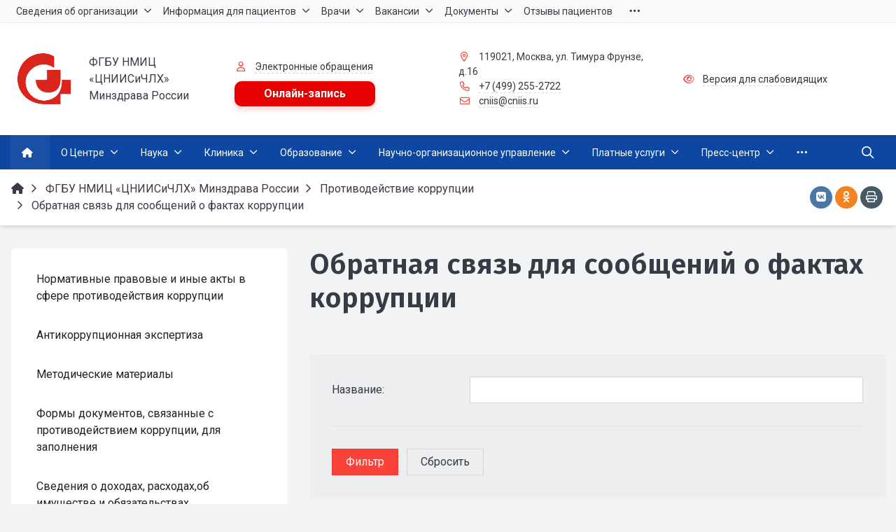

--- FILE ---
content_type: text/html; charset=UTF-8
request_url: http://cniis.ru/anti-corruption/obratnaya-svyaz-dlya-soobshcheniy-o-faktakh-korruptsii4456/
body_size: 333302
content:


<!DOCTYPE html>
<html style="font-size: 16px;" lang="ru">

	<head>
<style>
	div.row div.col-12.col-lg-2.d-flex.justify-content-end div.t--1.z-2 div#sfWidget.h-100 {display:none;}
</style>

<!-- Yandex.Metrika counter -->
<script type="text/javascript" >
   (function(m,e,t,r,i,k,a){m[i]=m[i]||function(){(m[i].a=m[i].a||[]).push(arguments)};
   m[i].l=1*new Date();
   for (var j = 0; j < document.scripts.length; j++) {if (document.scripts[j].src === r) { return; }}
   k=e.createElement(t),a=e.getElementsByTagName(t)[0],k.async=1,k.src=r,a.parentNode.insertBefore(k,a)})
   (window, document, "script", "https://mc.yandex.ru/metrika/tag.js", "ym");

   ym(31183451, "init", {
        clickmap:true,
        trackLinks:true,
        accurateTrackBounce:true,
        webvisor:true
   });
</script>
<noscript><div><img src="https://mc.yandex.ru/watch/31183451" style="position:absolute; left:-9999px;" alt="" /></div></noscript>
<!-- /Yandex.Metrika counter -->



		<meta name="viewport" content="width=device-width,initial-scale=1">
		<style>
	@media (min-width: 1200px){.container {max-width: 1320px!important;}}
	body {font-family: "Roboto", sans-serif!important}
	h1.sf-title, h2.sf-title, h3.sf-title, h4.sf-title, h5.sf-title, h6.sf-title, .sf-title {font-family: "Fira Sans", sans-serif!important}
	h1.sf-title, h2.sf-title, h3.sf-title, h4.sf-title, h5.sf-title, h6.sf-title, .sf-title {font-weight: bold!important}
.c-primary {color: #F9433A!important} 
.c-secondary {color: #000000!important} 
.bg-primary {background: #F9433A!important} 
.bg-secondary {background: #000000!important} 
.hover\:bg-primary:hover {background: #F9433A!important} 
.hover\:bg-secondary:hover {background: #000000!important} 
.b-primary {border-color: #F9433A!important} 
.b-secondary {border-color: #000000!important} 
.f-primary {fill: #F9433A!important} 
.f-secondary {fill: #000000!important} 
.s-primary {stroke: #F9433A!important} 
.s-secondary {stroke: #000000!important} 

/* border radius */
.r-default{border-radius: 0.5rem}

/* link */
a.l-primary, .l-primary a {color: #F9433A!important}
a.l-secondary, .l-secondary a {color: #000000!important}
a.l-hover-primary:hover, .l-hover-primary a:hover {color: #F9433A!important}
a.l-hover-secondary:hover, .l-hover-secondary a:hover {color: #000000!important}
a.bg-primary:focus, a.bg-primary:hover, button.bg-primary:focus, button.bg-primary:hover {background-color: #F9433A!important;}
a.bg-secondary:focus, a.bg-secondary:hover, button.bg-secondary:focus, button.bg-secondary:hover {background-color: #000000!important;}

/* button */
.btn-primary {background-color: #F9433A!important; border-color: #ed372e!important;}
.btn-primary:hover, .btn-primary:active, .btn-primary:focus, .btn-primary:not([disabled]):not(.disabled).active, .btn-primary:not([disabled]):not(.disabled):active, .show > .btn-primary.dropdown-toggle {background-color: #e02a21!important; border-color: #db251c!important;}
.btn-primary.disabled, .btn-primary:disabled {background-color: #ff5c53!important; border-color: #ff4f46!important;}
.btn-secondary {background-color: #000000!important; border-color: #000000!important;}
.btn-secondary:hover, .btn-secondary:active, .btn-secondary:focus, .btn-secondary:not([disabled]):not(.disabled).active, .btn-secondary:not([disabled]):not(.disabled):active, .show > .btn-secondary.dropdown-toggle  {background-color: #000000!important; border-color: #000000!important;}
.btn-secondary.disabled, .btn-secondary:disabled {background-color: #191919!important; border-color: #0c0c0c!important;}

.btn-outline.btn-primary:active, .btn-outline.btn-primary.active, .btn-outline.btn-primary.focus, .btn-outline.btn-primary:focus, .show > .btn-outline.btn-primary.dropdown-toggle {background-color: #F9433A !important; border-color: #F9433A !important;}
.btn-outline.btn-secondary:active, .btn-outline.btn-secondary.active, .btn-outline.btn-secondary.focus, .btn-outline.btn-secondary:focus, .show > .btn-outline.btn-secondary.dropdown-toggle {background-color: #000000 !important; border-color: #000000 !important;}

.btn-outline.btn-primary {color: #F9433A!important; border-color: #F9433A!important; background-color: transparent!important; background-image: none!important;}
.btn-outline.btn-primary:hover, .btn-outline.btn-primary:active, .btn-outline.btn-primary:focus {background-color: #F9433A!important; border-color: #F9433A!important; color: white!important;}
.btn-outline.btn-secondary {color: #000000!important; border-color: #000000!important; background-color: transparent!important; background-image: none!important;}
.btn-outline.btn-secondary:hover, .btn-outline.btn-secondary:active, .btn-outline.btn-secondary:focus {background-color: #000000!important; border-color: #000000!important; color: white!important;}

.btn-primary.btn-flat {background: transparent!important; color: #F9433A!important;}
.btn-secondary.btn-flat {background: transparent!important; color: #000000!important;}

/* navbar */
.light.sf-left-catalog ul li a span.submenu-indicator:hover {background-color: #F9433A!important}
@media (min-width: 768px) {

	.sf-nav section.center-section > ul > li.active > a.underline span.item-hover,
	.sf-nav section.center-section > ul > li:hover > a.underline span.item-hover,
	.sf-nav section.center-section > ul > li.focus > a.underline span.item-hover {
		border-bottom-color: #F9433A!important;
	}

	.sf-nav section.center-section > ul > li.active > a.fill,
	.sf-nav section.center-section > ul > li:hover > a.fill,
	.sf-nav section.center-section > ul > li.focus > a.fill {
		background: #F9433A!important;
	}
}

@media (min-width: 768px) {
	.center-section li.item-mega:hover > a > span.item-hover,
	.center-section li.item-mega.hover > a > span.item-hover,
	.center-section li.item-mega.focus > a > span.item-hover {
		border-bottom-color: #F9433A!important;
	}
}

/* tabs */
.sf-tabs-topline nav li.sf-tab-current {border-top-color: #F9433A!important;}
.sf-tabs-topline nav li.sf-tab-current a {box-shadow: inset 0 3px 0 #F9433A!important;}
.sf-tabs-topline nav a:hover {color: #F9433A!important;}

/*title*/
.sf-title-underline-center .sf-title:after, 
.sf-title-underline-center.sf-title:after,
.sf-title-underline-center-double .sf-title:before,
.sf-title-underline-center-double.sf-title:before,
.sf-title-underline-center-double .sf-title:after,
.sf-title-underline-center-double.sf-title:after,
.sf-title-underline-left .sf-title:after,
.sf-title-underline-left.sf-title:after
	{background: #F9433A!important}

.sf-nav-full-screen .sf-nav-full-screen-content .sf-nav-full-screen-lists ul li a span.submenu-indicator:hover 
	{background: #F9433A!important;}

.settings-panel .sf-tab-nav li.active {background-color: #F9433A;}

/* form */
.form-control:focus {box-shadow: 0 0 0 2px #F9433A!important;}
</style>

<meta http-equiv="Content-Type" content="text/html; charset=UTF-8" />
<link href="/bitrix/cache/css/s1/simai.sf4med/template_fe0e345620992e26d69027aa59b2ed39/template_fe0e345620992e26d69027aa59b2ed39_v1.css?1761985134965005" type="text/css"  data-template-style="true" rel="stylesheet" />
<script>if(!window.BX)window.BX={};if(!window.BX.message)window.BX.message=function(mess){if(typeof mess==='object'){for(let i in mess) {BX.message[i]=mess[i];} return true;}};</script>
<script>(window.BX||top.BX).message({'pull_server_enabled':'N','pull_config_timestamp':'0','pull_guest_mode':'N','pull_guest_user_id':'0'});(window.BX||top.BX).message({'PULL_OLD_REVISION':'Для продолжения корректной работы с сайтом необходимо перезагрузить страницу.'});</script>
<script>(window.BX||top.BX).message({'JS_CORE_LOADING':'Загрузка...','JS_CORE_NO_DATA':'- Нет данных -','JS_CORE_WINDOW_CLOSE':'Закрыть','JS_CORE_WINDOW_EXPAND':'Развернуть','JS_CORE_WINDOW_NARROW':'Свернуть в окно','JS_CORE_WINDOW_SAVE':'Сохранить','JS_CORE_WINDOW_CANCEL':'Отменить','JS_CORE_WINDOW_CONTINUE':'Продолжить','JS_CORE_H':'ч','JS_CORE_M':'м','JS_CORE_S':'с','JSADM_AI_HIDE_EXTRA':'Скрыть лишние','JSADM_AI_ALL_NOTIF':'Показать все','JSADM_AUTH_REQ':'Требуется авторизация!','JS_CORE_WINDOW_AUTH':'Войти','JS_CORE_IMAGE_FULL':'Полный размер'});</script>

<script src="/bitrix/js/main/core/core.min.js?1706191549223197"></script>

<script>BX.Runtime.registerExtension({'name':'main.core','namespace':'BX','loaded':true});</script>
<script>BX.setJSList(['/bitrix/js/main/core/core_ajax.js','/bitrix/js/main/core/core_promise.js','/bitrix/js/main/polyfill/promise/js/promise.js','/bitrix/js/main/loadext/loadext.js','/bitrix/js/main/loadext/extension.js','/bitrix/js/main/polyfill/promise/js/promise.js','/bitrix/js/main/polyfill/find/js/find.js','/bitrix/js/main/polyfill/includes/js/includes.js','/bitrix/js/main/polyfill/matches/js/matches.js','/bitrix/js/ui/polyfill/closest/js/closest.js','/bitrix/js/main/polyfill/fill/main.polyfill.fill.js','/bitrix/js/main/polyfill/find/js/find.js','/bitrix/js/main/polyfill/matches/js/matches.js','/bitrix/js/main/polyfill/core/dist/polyfill.bundle.js','/bitrix/js/main/core/core.js','/bitrix/js/main/polyfill/intersectionobserver/js/intersectionobserver.js','/bitrix/js/main/lazyload/dist/lazyload.bundle.js','/bitrix/js/main/polyfill/core/dist/polyfill.bundle.js','/bitrix/js/main/parambag/dist/parambag.bundle.js']);
</script>
<script>(window.BX||top.BX).message({'LANGUAGE_ID':'ru','FORMAT_DATE':'DD.MM.YYYY','FORMAT_DATETIME':'DD.MM.YYYY HH:MI:SS','COOKIE_PREFIX':'BITRIX_SM','SERVER_TZ_OFFSET':'10800','UTF_MODE':'Y','SITE_ID':'s1','SITE_DIR':'/','USER_ID':'','SERVER_TIME':'1768866234','USER_TZ_OFFSET':'0','USER_TZ_AUTO':'Y','bitrix_sessid':'aadf980d2a967652362968ea62fa48e1'});</script>


<script src="/bitrix/js/pull/protobuf/protobuf.min.js?170168564076433"></script>
<script src="/bitrix/js/pull/protobuf/model.min.js?170168564014190"></script>
<script src="/bitrix/js/main/core/core_promise.min.js?17016856412490"></script>
<script src="/bitrix/js/rest/client/rest.client.min.js?17016856409240"></script>
<script src="/bitrix/js/pull/client/pull.client.min.js?170496701649554"></script>
<script>BX.setJSList(['/simai/asset/lazysizes/lazysizes-5.1.0/lazysizes.min.js','/simai/asset/lazysizes/lazysizes-5.1.0/plugins/respimg/ls.respimg.min.js','/simai/asset/lazysizes/lazysizes-5.1.0/plugins/unveilhooks/ls.unveilhooks.min.js','/simai/asset/jquery/jquery-3.3.1/jquery.min.js','/simai/asset/popper/popper-1.14.5/js/popper.min.js','/simai/asset/simai.framework/sf4.master/core/js/sf-full.min.js','/simai/asset/simai.framework/sf4.master/plugin/navigation/js/sf-nav.min.js','/simai/asset/fancybox/fancybox.master/js/jquery.fancybox.min.js','/simai/asset/swiper/swiper-4.4.2/js/swiper.min.js','/simai/grid/block/header/translate.yandex/script.js','/simai/asset/social-likes/social-likes-3.1.2/social-likes.min.js','/bitrix/components/bitrix/search.title/script.js','/bitrix/templates/simai.sf4med/components/bitrix/search.title/nav.search/script.js','/bitrix/components/simai/feedback.error/templates/.default/script.js']);</script>
<script>BX.setCSSList(['/simai/asset/simai.framework/sf4.master/core/css/sf-full.min.css','/simai/asset/simai.framework/sf4.master/plugin/navigation/css/sf-nav.min.css','/simai/asset/simai.framework/sf4.master/plugin/md-color/css/md-color.min.css','/simai/asset/simai.bx-panel/bx-panel-1.0.0/bx-panel.css','/simai/asset/font-awesome/sf-icon-5.22/css/all.min.css','/simai/asset/fancybox/fancybox.master/css/jquery.fancybox.min.css','/simai/asset/swiper/swiper-4.4.2/css/swiper.min.css','/bitrix/components/simai/sf.share/templates/.default/style.css','/bitrix/components/simai/feedback.error/templates/.default/style.css','/bitrix/templates/simai.sf4med/styles.css','/bitrix/templates/simai.sf4med/template_styles.css']);</script>
<script type="text/javascript">
					(function () {
						"use strict";

						var counter = function ()
						{
							var cookie = (function (name) {
								var parts = ("; " + document.cookie).split("; " + name + "=");
								if (parts.length == 2) {
									try {return JSON.parse(decodeURIComponent(parts.pop().split(";").shift()));}
									catch (e) {}
								}
							})("BITRIX_CONVERSION_CONTEXT_s1");

							if (cookie && cookie.EXPIRE >= BX.message("SERVER_TIME"))
								return;

							var request = new XMLHttpRequest();
							request.open("POST", "/bitrix/tools/conversion/ajax_counter.php", true);
							request.setRequestHeader("Content-type", "application/x-www-form-urlencoded");
							request.send(
								"SITE_ID="+encodeURIComponent("s1")+
								"&sessid="+encodeURIComponent(BX.bitrix_sessid())+
								"&HTTP_REFERER="+encodeURIComponent(document.referrer)
							);
						};

						if (window.frameRequestStart === true)
							BX.addCustomEvent("onFrameDataReceived", counter);
						else
							BX.ready(counter);
					})();
				</script>
<meta name="author" content="Rim Zabarov" />
<meta name="copyright" content="© 2019 Rim Zabarov" />
<meta name="distributor" content="SIMAI Studio - https://simai.studio" />
<link href="https://fonts.googleapis.com/css?family=Roboto:300,400,700&amp;subset=cyrillic,cyrillic-ext" rel="stylesheet">
<link href="https://fonts.googleapis.com/css?family=Fira+Sans:300,400,600&amp;subset=cyrillic,cyrillic-ext" rel="stylesheet">
<script type="text/javascript">BX.message({'SF_SPECIAL__SPECIAL_WHITE':'Белая','SF_SPECIAL__SPECIAL_BLACK':'Черная','SF_SPECIAL__SPECIAL_YELLOW':'Желтая','SF_SPECIAL__SPECIAL_BLUE':'Голубая','SF_SPECIAL__SPECIAL_GREEN':'Зеленая','SF_SPECIAL__SPECIAL_KEGL':' пунктов','SF_SPECIAL__KEGL_16':'16 пунктов','SF_SPECIAL__KERNING_NORMAL':'Нормальный','SF_SPECIAL__KERNING_MIDDLE':'Средний','SF_SPECIAL__KERNING_BIG':'Большой','SF_SPECIAL__IMG_OFF':'Выключены','SF_SPECIAL__IMG_ON_BLACK':'Чёрно-белые','SF_SPECIAL__IMG_ON_COLOR':'Цветные','SF_SPECIAL__INTERVAL_1_0':'Одинарный','SF_SPECIAL__INTERVAL_1_5':'Полуторный','SF_SPECIAL__INTERVAL_2_0':'Двойной','SF_SPECIAL__FONT_DEFAULT':'Стандартный','SF_SPECIAL__FONT_SANS':'Без засечек','SF_SPECIAL__FONT_SERIF':'С засечками','SF_SPECIAL__FONT_MONO':'Моноширинной','SF_SPECIAL__SOUND_ON':'Включен','SF_SPECIAL__SOUND_OFF':'Выключен','SF_SPECIAL__BTN_SANS_ARIAL':'Шрифт Arial(без засечек)','SF_SPECIAL__BTN_SANS':'Без засечек','SF_SPECIAL__BTN_SERIF_TIMES':'Шрифт Times(c засечками)','SF_SPECIAL__BTN_SERIF':'С засечками','SF_SPECIAL__BTN_MONO_COURIER':'Шрифт Courier New','SF_SPECIAL__BTN_MONO':'Моноширинной','SF_SPECIAL__BTN_MORE':'Уменьшить шрифт','SF_SPECIAL__BTN_LESS':'Увеличить шрифт','SF_SPECIAL__BTN_NORMAL':'Нормальный','SF_SPECIAL__BTN_MIDDLE':'Средний','SF_SPECIAL__BTN_BIG':'Большой','SF_SPECIAL__INTERVAL':'Интервал','SF_SPECIAL__BTN_ONE':'Одинарный','SF_SPECIAL__BTN_HALF':'Полуторный','SF_SPECIAL__BTN_TWO':'Двойной','SF_SPECIAL__COLOR':'Цвет','SF_SPECIAL__SCHEMA':' схема','SF_SPECIAL__BTN_WHITE':'Белая схема','SF_SPECIAL__BTN_BLACK':'Черная схема','SF_SPECIAL__BTN_YELLOW':'Желтая схема','SF_SPECIAL__BTN_BLUE':'Голубая схема','SF_SPECIAL__BTN_GREEN':'Зеленая схема','SF_SPECIAL__IMG':'Изображения','SF_SPECIAL__IMG_BTN_OFF':'Выключить изображения','SF_SPECIAL__IMG_BTN_BW':'Черно-белые изображения','SF_SPECIAL__IMG_BTN_COLOR':'Цветные изображения','SF_SPECIAL__PANEL':'Панель','SF_SPECIAL__BTN_OFF':'Выключить версию для слабовидящих','SF_SPECIAL__BTN_DEFAULT':'Сбросить настройки','SF_SPECIAL__BTN_UP':'Свернуть панель','SF_SPECIAL__KERNING':'Кернинг','SF_SPECIAL__KEGL':'Размер шрифта','SF_SPECIAL__FONT':'Шрифт','SF_SPECIAL__BTN_OFF_TEXT':'Выкл','SF_SPECIAL__BTN_BW_TEXT':'Ч/Б','SF_SPECIAL__IMG_BTN_COLOR_TEXT':'Цвет'})</script>
<meta property="og:url" content="http://www.cniis.ru/anti-corruption/obratnaya-svyaz-dlya-soobshcheniy-o-faktakh-korruptsii4456/" />
<meta property="og:type" content="website" />
<meta property="og:title" content="Обратная связь для сообщений о фактах коррупции" />
<meta property="og:description" content="" />
<meta property="og:image" content="http://www.cniis.ru" />
<meta name="twitter:card" content="summary" />
<meta name="twitter:site" content="http://www.cniis.ru/anti-corruption/obratnaya-svyaz-dlya-soobshcheniy-o-faktakh-korruptsii4456/" />
<meta name="twitter:title" content="Обратная связь для сообщений о фактах коррупции" />
<meta name="twitter:description" content="" />
<meta name="twitter:image" content="http://www.cniis.ru" />



<script  src="/bitrix/cache/js/s1/simai.sf4med/template_d2e5a96e469eda4b66d3dfa0b50f136f/template_d2e5a96e469eda4b66d3dfa0b50f136f_v1.js?1737104138498248"></script>
<script type="text/javascript">var _ba = _ba || []; _ba.push(["aid", "dbe09ffefe7202eb8c51b844574fc9f5"]); _ba.push(["host", "cniis.ru"]); (function() {var ba = document.createElement("script"); ba.type = "text/javascript"; ba.async = true;ba.src = (document.location.protocol == "https:" ? "https://" : "http://") + "bitrix.info/ba.js";var s = document.getElementsByTagName("script")[0];s.parentNode.insertBefore(ba, s);})();</script>


		<title> Обратная связь для сообщений о фактах коррупции</title>
					<link rel="shortcut icon" href="/simai.data/image/favicon/favicon.ico" type="image/x-icon">
			</head>





	<body 
		class = 
		"
			lazyload 
			sf-pagewrap-area-layout-wide 
			sf-pagewrap-area-container-fixed 
			container-size-1320 
			roboto 
			theme-light 
			 
		"
		style = 
		"
			background-color: ;
			background-repeat: ;
			background-position-x: ;
			background-position-y: ;
			background-size: ;
			font-size: 16px;
					"
			>
				
		<section class="sf-service-top-area d-print-none">
					</section>

		<section 
			class = 
				"
					sf-pagewrap-area 
					overflow-hidden d-flex flex-col justify-content-start				"
			style = "background-color: "
		>
		
							

				<header 
					class = 
					"
						header-area d-print-none 
						theme-inherit 
						bg-theme-0 mb-4					"
					style = 
					"
						background-color: ;
				       						background-repeat: ;
						background-position-x: ;
						background-position-y: ;
						background-size: ;
					"
				>
					

 
<div style="position:relative">
  <section class="sf-grid-area  ">

										<div class="container-wrap bg-theme-1 bb-1 b-theme-3 " style="">
										
					<div class="container ">
						<div class="row ">
																								<div class=" col-12 col-lg-10 ">
									  																																														<div class=" ">
																												


<style>

.nav-dropdown {
    z-index:10;
}

.overflow-hidden {
    overflow: hidden!important;
}

.text-t-u {
    text-transform: uppercase;
}
	
.sf-left-catalog > ul > li > .catalog-submenu > .submenu a span.submenu-indicator{
    height: 1.5rem;
    width: 1.5rem;
    top: 7px;
}

.sf-nav-fixed .container-wrap .nav-container .sf-nav section.right-section .nav-search form .inner-search {
    z-index: 99;
}

.sf-left-catalog ul li a{
	z-index: 10 !important;
}

.sf-left-catalog ul li div.catalog-submenu ul.submenu li a, .sf-left-catalog ul li a{
    color: inherit;
}

@media only screen and (min-width: 770px)  { 
    .sf-nav section.center-section > ul > li:focus-within > .nav-submenu {display: flex !important;}
    .sf-nav section.center-section>ul>li:focus-within>.nav-submenu, html.special .sf-nav section.center-section>ul>li:focus-within>ul.transform-submenu {
        display: flex !important;
    }

    .sf-nav section.center-section>ul>li>ul.transform-submenu li:focus-within>.nav-submenu {display: flex !important;}
    .sf-nav section.center-section>ul>li>.nav-submenu>ul li:focus-within>.nav-submenu {display: flex !important;}


    .theme-light div.nav-container nav.sf-nav section.center-section ul.nav-items li.nav-item div.nav-submenu.theme-light ul.submenu-items li.nav-item:focus-within {
        background-color: rgba(0, 0, 0, 0.05);
        color: rgba(0, 0, 0, 0.87);
        border-color: rgba(255, 255, 255, 0.12);
    }

    .theme-light div.nav-container nav.sf-nav section.center-section ul.nav-items li.nav-item:focus-within {
        background-color: rgba(0, 0, 0, 0.05);
        color: rgba(0, 0, 0, 0.87);
        border-color: rgba(255, 255, 255, 0.12);
    }

    .navigation-container.theme-dark div.nav-container nav.sf-nav section.center-section ul.nav-items li.nav-item:focus-within {
        background-color: rgba(255, 255, 255, 0.05);
        color: white;
        border-color: rgba(0, 0, 0, 0.12);
    }


    .navigation-container.theme-dark div.nav-container nav.sf-nav section.center-section ul.nav-items li.nav-item div.nav-submenu.theme-dark ul.submenu-items li.nav-item:focus-within{
        background-color: rgba(255, 255, 255, 0.05);
        color: white;
        border-color: rgba(0, 0, 0, 0.12);
    }


    /* для табов стили */
    .sf-nav section.center-section>ul>li:focus-within>.nav-submenu, html.special .sf-nav section.center-section>ul>li:focus-within>ul.transform-submenu{display: flex !important;}

    .sf-nav section.center-section>ul>li>.nav-submenu>ul li:focus-within>.nav-submenu, html.special .sf-nav section.center-section>ul>li>.nav-submenu>ul li:focus-within>.nav-submenu{display: flex !important;}
    .sf-nav section.center-section>ul>li>ul.transform-submenu li:focus-within>.nav-submenu {display: flex !important;}



    .theme-light div.nav-container nav.sf-nav section.center-section ul.nav-items li.nav-item:focus-within {
        background-color: rgba(0, 0, 0, 0.05);
        color: rgba(0, 0, 0, 0.87);
        border-color: rgba(255, 255, 255, 0.12);
    }

    .theme-light div.nav-container nav.sf-nav section.center-section ul.nav-items li.nav-item div.nav-submenu.theme-light ul.submenu-items li.nav-item:focus-within {
        background-color: rgba(0, 0, 0, 0.05);
        color: rgba(0, 0, 0, 0.87);
        border-color: rgba(255, 255, 255, 0.12);
    }

    .navigation-container.theme-dark div.nav-container nav.sf-nav section.center-section ul.nav-items li.nav-item:focus-within  {
        background-color: rgba(255, 255, 255, 0.05);
        color: white;
        border-color: rgba(0, 0, 0, 0.12);
    }



    .navigation-container.theme-dark div.nav-container nav.sf-nav section.center-section ul.nav-items li.nav-item div.nav-submenu.theme-dark ul.submenu-items li.nav-item:focus-within {
        background-color: rgba(255, 255, 255, 0.05);
        color: white;
        border-color: rgba(0, 0, 0, 0.12);
    }

    .navigation-container.theme-dark div.nav-container nav.sf-nav section.center-section ul.nav-items li.nav-item div.nav-submenu.theme-light ul.submenu-items li.nav-item:focus-within {
        background-color: rgba(0, 0, 0, 0.05);
        color: rgba(0, 0, 0, 0.87);
        border-color: rgba(255, 255, 255, 0.12);
    }
}

.sf-pagewrap-area-layout-narrow.sf-pagewrap-area-container-fixed .sf-pagewrap-area .submenu-items.container {
    width: 100%;
}


@media (max-width: 768px) {
	
	.mobile-level{
		flex-direction: column !important;
	}
	.item-text{
		white-space: normal !important;
	}
}


/* captions for fixed menu */
.fixed-theme-dark.nav-fixed a.item-link{
    background-color: transparent;
    color: white !important;
}
.fixed-theme-light.nav-fixed a.item-link{
    background-color: transparent;
    color: rgba(27,31,44,.54) !important;
}
/* icons - fixed, non-fixed - colors */
.theme-light .c-icon-active, .fixed-theme-light.nav-fixed .c-icon-active{
    color: rgba(27,31,44,.54) !important;
}
.theme-dark .c-icon-active, .fixed-theme-dark.nav-fixed .c-icon-active{
    color: white !important;
}
</style>

            <style>
                            .sf-nav-fixedbbfb463872 {background: transparent!important;}
                                        .child-color-submenu-bbfb463872 {background:white;}
                                        @media (max-width: 768px) {
                    .mobile-viewbbfb463872 {background: #f1f3f5!important;}
                }
                                    
            

                             
                .nav-fixed-bbfb463872 {background: rgba(255, 255, 255, 1)!important;}
                
                                    .nav-fixed-bbfb463872 .fixed-submenu-colorbbfb463872 {background: white!important;}
                            

        </style>
	            <div class="navigation-container sf-nav-fixedbbfb463872 no-fixed sf-nav-fixed 
                                        fixed-theme-light             
            vertical-submenu"
            id="sf-fixed-id-bbfb463872">      
             <div class="container-wrap">
            <div class="w-100 nav-container">
    
             <nav data-nav id="sf-nav-bbfb463872"
            class="sf-nav w-100 m-0 p-0 d-flex align-items-streach justify-content-between flex-row flex-wrap">
                <section class="left-section d-flex align-items-streach justify-content-between flex-row flex-wrap">
                                                        <!--<a class="nav-logo" href="/">
                <img src="image/list.jpg"
                    class="hidden-md-down d-inline mr-2 w-75">
            </a>-->
        </section>
                                <section style="justify-content:flex-start!important;" class="center-section align-items-streach mobile-level sf-scroll overflow-hidden
            justify-content-start                            mobile-theme-light mobile-viewbbfb463872                        ">
				            <button class="mobile-close sf-close" style="display:none"></button>
            <h3 class="mobile-header m-0" style="display: none">
                Меню            </h3>
                   <ul class="nav-items d-inline-flex align-items-streach justify-content-start p-0 m-0">
                                
                                                                                                                                                        <li tabindex="-1" class="nav-item ">

                                    <a  class="p-2 t--1 allotment                                         item-link                                                                                " 
                                        href="/about/">
                                                                                                                            <span class="item-text">
                                                Сведения об организации                                            </span>
                                                                                                                            <span class='item-icon submenu-indicator nav-next-level '> 
                                                <i class="far fa-angle-down" aria-hidden="true"></i>
                                            </span>
                                                                                <span class="item-hover" style="display:none"></span>
                                    </a>
                                    
                                    <!-- -->
                                                                            <div class="nav-submenu mobile-level sf-scroll align-items-start justify-content-xl-center
                                                                                            theme-light child-color-submenu-bbfb463872 
                                                                                                                                                                                            fixed-theme-light-submenu fixed-submenu-colorbbfb463872                                                                                                                                                                                        mobile-theme-light mobile-viewbbfb463872                                            " style="z-index:100">
                                            <div class="content-mobile-horizontal w-100" style="display:none">
                                                <h3 class="mobile-header m-0" style="display:none">
                                                    Сведения об организации                                                </h3>
                                                <a  class="nav-back w-100 align-items-center justify-content-start pt-3 pb-3" href="#">
                                                    <span class="back-icon mr-2">
                                                        <i class="far fa-arrow-left"></i>
                                                    </span>
                                                    <span class="item-text">
                                                        Назад                                                    </span>
                                                </a>
                                            </div>
                                            <ul class="nav-items submenu-items p-0 container w-100">
                                                <li tabindex="-1" class="nav-item one-mobile  one-link">
                                                <a  class="p-2 t--1                                                     item-link" 
                                                        href="/about/">
                                                        <span class="item-text">
                                                            Сведения об организации                                                        </span>
                                                    </a>
                                                                                                                                                                                            
                                                                                                                                                                <li tabindex="-1" class="nav-item ">
                                        <a  class="p-2 t--1 item-link" href="/about/polnoe-naimenovanie/">
                                                                                        <span class="item-text">
                                                Полное наименование                                            </span>
                                        </a>
                                    </li>													
                                                                                                                                                                                        
                                                                                                                                                                <li tabindex="-1" class="nav-item ">
                                        <a  class="p-2 t--1 item-link" href="/about/mesto-nakhozhdeniya/">
                                                                                        <span class="item-text">
                                                Место нахождения                                            </span>
                                        </a>
                                    </li>													
                                                                                                                                                                                        
                                                                                                                                                                <li tabindex="-1" class="nav-item ">
                                        <a  class="p-2 t--1 item-link" href="/about/pochtovyy-adres/">
                                                                                        <span class="item-text">
                                                Почтовый адрес                                            </span>
                                        </a>
                                    </li>													
                                                                                                                                                                                        
                                                                                                                                                                <li tabindex="-1" class="nav-item ">
                                        <a  class="p-2 t--1 item-link" href="/about/skhema-proezda/">
                                                                                        <span class="item-text">
                                                Схема проезда                                            </span>
                                        </a>
                                    </li>													
                                                                                                                                                                                        
                                                                                                                                                                <li tabindex="-1" class="nav-item ">
                                        <a  class="p-2 t--1 item-link" href="/about/data-gosudarstvennoy-registratsii/">
                                                                                        <span class="item-text">
                                                Дата государственной регистрации                                            </span>
                                        </a>
                                    </li>													
                                                                                                                                                                                        
                                                                                                                                                                <li tabindex="-1" class="nav-item ">
                                        <a  class="p-2 t--1 item-link" href="/about/svedeniya-ob-uchreditele-uchreditelyakh/">
                                                                                        <span class="item-text">
                                                Правила приёма граждан руководством Центра                                            </span>
                                        </a>
                                    </li>													
                                                                                                                                                                                        
                                                                                                                                                                <li tabindex="-1" class="nav-item ">
                                        <a  class="p-2 t--1 item-link" href="/about/litsenziya/">
                                                                                        <span class="item-text">
                                                Лицензии                                            </span>
                                        </a>
                                    </li>													
                                                                                                                                                                                        
                                                                                                                                                                <li tabindex="-1" class="nav-item ">
                                        <a  class="p-2 t--1 item-link" href="/info/area/">
                                                                                        <span class="item-text">
                                                Структура и органы управления                                            </span>
                                        </a>
                                    </li>													
                                                                                                                                                                                        
                                                                                                                                                                <li tabindex="-1" class="nav-item ">
                                        <a  class="p-2 t--1 item-link" href="/about/informatsiya-o-gosudarstvennom-zadanii/">
                                                                                        <span class="item-text">
                                                Информация о государственном задании                                            </span>
                                        </a>
                                    </li>													
                                                                                                                                                                                                                                            </ul>
                                </div>
                                    </li>
                    
                                                                                                                                                        <li tabindex="-1" class="nav-item ">

                                    <a  class="p-2 t--1 allotment                                         item-link                                                                                " 
                                        href="/patients/">
                                                                                                                            <span class="item-text">
                                                Информация для пациентов                                            </span>
                                                                                                                            <span class='item-icon submenu-indicator nav-next-level '> 
                                                <i class="far fa-angle-down" aria-hidden="true"></i>
                                            </span>
                                                                                <span class="item-hover" style="display:none"></span>
                                    </a>
                                    
                                    <!-- -->
                                                                            <div class="nav-submenu mobile-level sf-scroll align-items-start justify-content-xl-center
                                                                                            theme-light child-color-submenu-bbfb463872 
                                                                                                                                                                                            fixed-theme-light-submenu fixed-submenu-colorbbfb463872                                                                                                                                                                                        mobile-theme-light mobile-viewbbfb463872                                            " style="z-index:100">
                                            <div class="content-mobile-horizontal w-100" style="display:none">
                                                <h3 class="mobile-header m-0" style="display:none">
                                                    Информация для пациентов                                                </h3>
                                                <a  class="nav-back w-100 align-items-center justify-content-start pt-3 pb-3" href="#">
                                                    <span class="back-icon mr-2">
                                                        <i class="far fa-arrow-left"></i>
                                                    </span>
                                                    <span class="item-text">
                                                        Назад                                                    </span>
                                                </a>
                                            </div>
                                            <ul class="nav-items submenu-items p-0 container w-100">
                                                <li tabindex="-1" class="nav-item one-mobile  one-link">
                                                <a  class="p-2 t--1                                                     item-link" 
                                                        href="/patients/">
                                                        <span class="item-text">
                                                            Информация для пациентов                                                        </span>
                                                    </a>
                                                                                                                                                                                            
                                                                                                                                                            <li tabindex="-1" class="nav-item ">
                                    <a  class="p-2 t--1                                         item-link" 
                                        href="/patients/">

                                                                                        
                                            <span class="item-text">
                                                Информация для пациентов                                            </span>
                                                                                            <span class='item-icon submenu-indicator nav-next-level '> 
                                                    <i class="far fa-angle-down" aria-hidden="true"></i>
                                                </span>
                                                                                    </a>
                                        
                                                                                    <div class="nav-submenu mobile-level sf-scroll align-items-start justify-content-xl-center
                                                                                                    theme-light child-color-submenu-bbfb463872 
                                                                                                                                                                                                            fixed-theme-light-submenu fixed-submenu-colorbbfb463872                                                                                                                                                                                                        mobile-theme-light mobile-viewbbfb463872                                                ">
                                                <div class="content-mobile-horizontal" style="display:none">
                                                    <h3 class="mobile-header" style="display:none">Информация для пациентов</h3>
                                                    <a  class="nav-back w-100 align-items-center justify-content-start pt-3 pb-3" href="#">
                                                        <span class="back-icon mr-2">
                                                            <i class="far fa-arrow-left"></i>
                                                        </span>
                                                        <span class="item-text">
                                                            Назад                                                        </span>
                                                    </a>
                                                </div>
                                                <ul class="nav-items submenu-items p-0 container w-100">
                                                <li tabindex="-1" class="nav-item one-mobile ">
                                                <a  class="p-2 t--1                                                     item-link"
                                                            href="/patients/">
                                                                                                                        <span class="item-text">
                                                                Информация для пациентов                                                            </span>
                                                        </a>
                                                                                                                                                                                                
                                                                                                                                                                <li tabindex="-1" class="nav-item ">
                                        <a  class="p-2 t--1 item-link" href="/patients/grafik-priema-grazhdan-rukovoditelem.php">
                                                                                        <span class="item-text">
                                                Правила приема граждан                                            </span>
                                        </a>
                                    </li>													
                                                                                                                                                                                        
                                                                                                                                                                <li tabindex="-1" class="nav-item ">
                                        <a  class="p-2 t--1 item-link" href="/patients/grafik-raboty-uchrezhdeniya.php">
                                                                                        <span class="item-text">
                                                Режим и график работы                                             </span>
                                        </a>
                                    </li>													
                                                                                                                                                                                        
                                                                                                                                                                <li tabindex="-1" class="nav-item ">
                                        <a  class="p-2 t--1 item-link" href="/patients/oplata-uslug.php">
                                                                                        <span class="item-text">
                                                Оплата услуг                                            </span>
                                        </a>
                                    </li>													
                                                                                                                                                                                        
                                                                                                                                                                <li tabindex="-1" class="nav-item ">
                                        <a  class="p-2 t--1 item-link" href="/patients/rights.php">
                                                                                        <span class="item-text">
                                                Права и обязанности граждан в сфере охраны здоровья                                            </span>
                                        </a>
                                    </li>													
                                                                                                                                                                                        
                                                                                                                                                                <li tabindex="-1" class="nav-item ">
                                        <a  class="p-2 t--1 item-link" href="/patients/pravila-vnutrennego-rasporyadka.php">
                                                                                        <span class="item-text">
                                                Правила внутреннего распорядка для потребителей услуг                                            </span>
                                        </a>
                                    </li>													
                                                                                                                                                                                        
                                                                                                                                                            <li tabindex="-1" class="nav-item ">
                                    <a  class="p-2 t--1                                         item-link" 
                                        href="/patients/faq/">

                                                                                        
                                            <span class="item-text">
                                                Вопрос-ответ                                            </span>
                                                                                            <span class='item-icon submenu-indicator nav-next-level '> 
                                                    <i class="far fa-angle-down" aria-hidden="true"></i>
                                                </span>
                                                                                    </a>
                                        
                                                                                    <div class="nav-submenu mobile-level sf-scroll align-items-start justify-content-xl-center
                                                                                                    theme-light child-color-submenu-bbfb463872 
                                                                                                                                                                                                            fixed-theme-light-submenu fixed-submenu-colorbbfb463872                                                                                                                                                                                                        mobile-theme-light mobile-viewbbfb463872                                                ">
                                                <div class="content-mobile-horizontal" style="display:none">
                                                    <h3 class="mobile-header" style="display:none">Вопрос-ответ</h3>
                                                    <a  class="nav-back w-100 align-items-center justify-content-start pt-3 pb-3" href="#">
                                                        <span class="back-icon mr-2">
                                                            <i class="far fa-arrow-left"></i>
                                                        </span>
                                                        <span class="item-text">
                                                            Назад                                                        </span>
                                                    </a>
                                                </div>
                                                <ul class="nav-items submenu-items p-0 container w-100">
                                                <li tabindex="-1" class="nav-item one-mobile ">
                                                <a  class="p-2 t--1                                                     item-link"
                                                            href="/patients/faq/">
                                                                                                                        <span class="item-text">
                                                                Вопрос-ответ                                                            </span>
                                                        </a>
                                                                                                                                                                                                
                                                                                                                                                                <li tabindex="-1" class="nav-item ">
                                        <a  class="p-2 t--1 item-link" href="/patients/faq/ask.php">
                                                                                        <span class="item-text">
                                                Задать вопрос                                            </span>
                                        </a>
                                    </li>													
                                                                                                                                                                                                                                            </ul></div></li>                                                    </ul>
                                </div>
                                    </li>
                    
                                                                                                                                                                <li tabindex="-1" class="nav-item ">
                                        <a  class="p-2 t--1 item-link" href="/patients/elektronnye-obrashcheniya/">
                                                                                        <span class="item-text">
                                                Электронные обращения                                            </span>
                                        </a>
                                    </li>													
                                                                                                                                                                                        
                                                                                                                                                                <li tabindex="-1" class="nav-item ">
                                        <a  class="p-2 t--1 item-link" href="https://cniis.infoclinica.ru/login">
                                                                                        <span class="item-text">
                                                Личный кабинет пациента                                            </span>
                                        </a>
                                    </li>													
                                                                                                                                                                                        
                                                                                                                                                                <li tabindex="-1" class="nav-item ">
                                        <a  class="p-2 t--1 item-link" href="https://www.cniis.ru/patients/elektronnye-obrashcheniya/zapisatsya-na-priem.php">
                                                                                        <span class="item-text">
                                                Онлайн запись                                            </span>
                                        </a>
                                    </li>													
                                                                                                                                                                                        
                                                                                                                                                                <li tabindex="-1" class="nav-item ">
                                        <a  class="p-2 t--1 item-link" href="/patients/pamyatka-o-realizatsii-prava/">
                                                                                        <span class="item-text">
                                                Памятка гражданам о реализации права на медицинскую помощь                                            </span>
                                        </a>
                                    </li>													
                                                                                                                                                                                        
                                                                                                                                                                <li tabindex="-1" class="nav-item ">
                                        <a  class="p-2 t--1 item-link" href="/patients/program/poryadok-polucheniya-pomoshchi-v-ramkakh-programmy-gosudarstvennykh-garantiy.php">
                                                                                        <span class="item-text">
                                                Федеральная программа государственных гарантий бесплатного оказания гражданам медицинской помощи                                            </span>
                                        </a>
                                    </li>													
                                                                                                                                                                                        
                                                                                                                                                                <li tabindex="-1" class="nav-item ">
                                        <a  class="p-2 t--1 item-link" href="/patients/program/territorialnaya-programma-gosudarstvennykh-garantiy-besplatnogo-okazaniya-grazhdanam-meditsinskoy-po.php">
                                                                                        <span class="item-text">
                                                Территориальная программа государственных гарантий бесплатного оказания гражданам медицинской помощи                                            </span>
                                        </a>
                                    </li>													
                                                                                                                                                                                        
                                                                                                                                                                <li tabindex="-1" class="nav-item ">
                                        <a  class="p-2 t--1 item-link" href="/patients/dispanserizatsiya/">
                                                                                        <span class="item-text">
                                                Диспансеризация                                            </span>
                                        </a>
                                    </li>													
                                                                                                                                                                                        
                                                                                                                                                                <li tabindex="-1" class="nav-item ">
                                        <a  class="p-2 t--1 item-link" href="/service/">
                                                                                        <span class="item-text">
                                                Платные услуги                                            </span>
                                        </a>
                                    </li>													
                                                                                                                                                                                        
                                                                                                                                                                <li tabindex="-1" class="nav-item ">
                                        <a  class="p-2 t--1 item-link" href="/patients/veteranam-boevykh-deystviy/">
                                                                                        <span class="item-text">
                                                Оказание медицинской помощи ветеранам боевых действий                                            </span>
                                        </a>
                                    </li>													
                                                                                                                                                                                                                                            </ul>
                                </div>
                                    </li>
                    
                                                                                                                                                        <li tabindex="-1" class="nav-item ">

                                    <a  class="p-2 t--1 allotment                                         item-link                                                                                " 
                                        href="/specialists/">
                                                                                                                            <span class="item-text">
                                                Врачи                                            </span>
                                                                                                                            <span class='item-icon submenu-indicator nav-next-level '> 
                                                <i class="far fa-angle-down" aria-hidden="true"></i>
                                            </span>
                                                                                <span class="item-hover" style="display:none"></span>
                                    </a>
                                    
                                    <!-- -->
                                                                            <div class="nav-submenu mobile-level sf-scroll align-items-start justify-content-xl-center
                                                                                            theme-light child-color-submenu-bbfb463872 
                                                                                                                                                                                            fixed-theme-light-submenu fixed-submenu-colorbbfb463872                                                                                                                                                                                        mobile-theme-light mobile-viewbbfb463872                                            " style="z-index:100">
                                            <div class="content-mobile-horizontal w-100" style="display:none">
                                                <h3 class="mobile-header m-0" style="display:none">
                                                    Врачи                                                </h3>
                                                <a  class="nav-back w-100 align-items-center justify-content-start pt-3 pb-3" href="#">
                                                    <span class="back-icon mr-2">
                                                        <i class="far fa-arrow-left"></i>
                                                    </span>
                                                    <span class="item-text">
                                                        Назад                                                    </span>
                                                </a>
                                            </div>
                                            <ul class="nav-items submenu-items p-0 container w-100">
                                                <li tabindex="-1" class="nav-item one-mobile  one-link">
                                                <a  class="p-2 t--1                                                     item-link" 
                                                        href="/specialists/">
                                                        <span class="item-text">
                                                            Врачи                                                        </span>
                                                    </a>
                                                                                                                                                                                            
                                                                                                                                                                <li tabindex="-1" class="nav-item ">
                                        <a  class="p-2 t--1 item-link" href="/specialists/raspisanie/index.php">
                                                                                        <span class="item-text">
                                                Расписание                                            </span>
                                        </a>
                                    </li>													
                                                                                                                                                                                                                                            </ul>
                                </div>
                                    </li>
                    
                                                                                                                                                        <li tabindex="-1" class="nav-item ">

                                    <a  class="p-2 t--1 allotment                                         item-link                                                                                " 
                                        href="/vacancy/">
                                                                                                                            <span class="item-text">
                                                Вакансии                                            </span>
                                                                                                                            <span class='item-icon submenu-indicator nav-next-level '> 
                                                <i class="far fa-angle-down" aria-hidden="true"></i>
                                            </span>
                                                                                <span class="item-hover" style="display:none"></span>
                                    </a>
                                    
                                    <!-- -->
                                                                            <div class="nav-submenu mobile-level sf-scroll align-items-start justify-content-xl-center
                                                                                            theme-light child-color-submenu-bbfb463872 
                                                                                                                                                                                            fixed-theme-light-submenu fixed-submenu-colorbbfb463872                                                                                                                                                                                        mobile-theme-light mobile-viewbbfb463872                                            " style="z-index:100">
                                            <div class="content-mobile-horizontal w-100" style="display:none">
                                                <h3 class="mobile-header m-0" style="display:none">
                                                    Вакансии                                                </h3>
                                                <a  class="nav-back w-100 align-items-center justify-content-start pt-3 pb-3" href="#">
                                                    <span class="back-icon mr-2">
                                                        <i class="far fa-arrow-left"></i>
                                                    </span>
                                                    <span class="item-text">
                                                        Назад                                                    </span>
                                                </a>
                                            </div>
                                            <ul class="nav-items submenu-items p-0 container w-100">
                                                <li tabindex="-1" class="nav-item one-mobile  one-link">
                                                <a  class="p-2 t--1                                                     item-link" 
                                                        href="/vacancy/">
                                                        <span class="item-text">
                                                            Вакансии                                                        </span>
                                                    </a>
                                                                                                                                                                                            
                                                                                                                                                                <li tabindex="-1" class="nav-item ">
                                        <a  class="p-2 t--1 item-link" href="/vacancy/index.php">
                                                                                        <span class="item-text">
                                                Вакансии                                            </span>
                                        </a>
                                    </li>													
                                                                                                                                                                                        
                                                                                                                                                                <li tabindex="-1" class="nav-item ">
                                        <a  class="p-2 t--1 item-link" href="/vacancy/add/">
                                                                                        <span class="item-text">
                                                Заполнить анкету                                            </span>
                                        </a>
                                    </li>													
                                                                                                                                                                                                                                            </ul>
                                </div>
                                    </li>
                    
                                                                                                                                                        <li tabindex="-1" class="nav-item ">

                                    <a  class="p-2 t--1 allotment                                         item-link                                                                                " 
                                        href="/documents/">
                                                                                                                            <span class="item-text">
                                                Документы                                            </span>
                                                                                                                            <span class='item-icon submenu-indicator nav-next-level '> 
                                                <i class="far fa-angle-down" aria-hidden="true"></i>
                                            </span>
                                                                                <span class="item-hover" style="display:none"></span>
                                    </a>
                                    
                                    <!-- -->
                                                                            <div class="nav-submenu mobile-level sf-scroll align-items-start justify-content-xl-center
                                                                                            theme-light child-color-submenu-bbfb463872 
                                                                                                                                                                                            fixed-theme-light-submenu fixed-submenu-colorbbfb463872                                                                                                                                                                                        mobile-theme-light mobile-viewbbfb463872                                            " style="z-index:100">
                                            <div class="content-mobile-horizontal w-100" style="display:none">
                                                <h3 class="mobile-header m-0" style="display:none">
                                                    Документы                                                </h3>
                                                <a  class="nav-back w-100 align-items-center justify-content-start pt-3 pb-3" href="#">
                                                    <span class="back-icon mr-2">
                                                        <i class="far fa-arrow-left"></i>
                                                    </span>
                                                    <span class="item-text">
                                                        Назад                                                    </span>
                                                </a>
                                            </div>
                                            <ul class="nav-items submenu-items p-0 container w-100">
                                                <li tabindex="-1" class="nav-item one-mobile  one-link">
                                                <a  class="p-2 t--1                                                     item-link" 
                                                        href="/documents/">
                                                        <span class="item-text">
                                                            Документы                                                        </span>
                                                    </a>
                                                                                                                                                                                            
                                                                                                                                                                <li tabindex="-1" class="nav-item ">
                                        <a  class="p-2 t--1 item-link" href="/documents/normativno-pravovye-dokumenty/">
                                                                                        <span class="item-text">
                                                Законодательные и нормативно-правовые документы                                            </span>
                                        </a>
                                    </li>													
                                                                                                                                                                                        
                                                                                                                                                                <li tabindex="-1" class="nav-item ">
                                        <a  class="p-2 t--1 item-link" href="/documents/lokalnye-dokumenty/">
                                                                                        <span class="item-text">
                                                Локальные документы                                            </span>
                                        </a>
                                    </li>													
                                                                                                                                                                                        
                                                                                                                                                                <li tabindex="-1" class="nav-item ">
                                        <a  class="p-2 t--1 item-link" href="/documents/bukhgalterskaya-otchetnost/">
                                                                                        <span class="item-text">
                                                Бухгалтерская отчетность                                            </span>
                                        </a>
                                    </li>													
                                                                                                                                                                                                                                            </ul>
                                </div>
                                    </li>
                    
                                                                                                                            							
                                    <li tabindex="-1" class="nav-item   ">
                                        <a  class="p-2 t--1 
											allotment                                             item-link                                                                                        "
                                            href="/reviews/">
                                                                                                                                        <span class="item-text">
                                                    Отзывы пациентов                                                </span>
                                                                                        <span class="item-hover" style="display:none"></span>
                                        </a>
                                    </li>
                                                                                                                                                                                        
                                                                                                                                                        <li tabindex="-1" class="nav-item ">

                                    <a  class="p-2 t--1 allotment                                         item-link                                                                                " 
                                        href="/contacts/">
                                                                                                                            <span class="item-text">
                                                Контактная информация                                            </span>
                                                                                                                            <span class='item-icon submenu-indicator nav-next-level '> 
                                                <i class="far fa-angle-down" aria-hidden="true"></i>
                                            </span>
                                                                                <span class="item-hover" style="display:none"></span>
                                    </a>
                                    
                                    <!-- -->
                                                                            <div class="nav-submenu mobile-level sf-scroll align-items-start justify-content-xl-center
                                                                                            theme-light child-color-submenu-bbfb463872 
                                                                                                                                                                                            fixed-theme-light-submenu fixed-submenu-colorbbfb463872                                                                                                                                                                                        mobile-theme-light mobile-viewbbfb463872                                            " style="z-index:100">
                                            <div class="content-mobile-horizontal w-100" style="display:none">
                                                <h3 class="mobile-header m-0" style="display:none">
                                                    Контактная информация                                                </h3>
                                                <a  class="nav-back w-100 align-items-center justify-content-start pt-3 pb-3" href="#">
                                                    <span class="back-icon mr-2">
                                                        <i class="far fa-arrow-left"></i>
                                                    </span>
                                                    <span class="item-text">
                                                        Назад                                                    </span>
                                                </a>
                                            </div>
                                            <ul class="nav-items submenu-items p-0 container w-100">
                                                <li tabindex="-1" class="nav-item one-mobile  one-link">
                                                <a  class="p-2 t--1                                                     item-link" 
                                                        href="/contacts/">
                                                        <span class="item-text">
                                                            Контактная информация                                                        </span>
                                                    </a>
                                                                                                                                                                                            
                                                                                                                                                                <li tabindex="-1" class="nav-item ">
                                        <a  class="p-2 t--1 item-link" href="/contacts/index.php">
                                                                                        <span class="item-text">
                                                Контактная информация                                            </span>
                                        </a>
                                    </li>													
                                                                                                                                                                                        
                                                                                                                                                                <li tabindex="-1" class="nav-item ">
                                        <a  class="p-2 t--1 item-link" href="/contacts/directory/">
                                                                                        <span class="item-text">
                                                Телефонный справочник                                            </span>
                                        </a>
                                    </li>													
                                                                                                                                                                                                                                            </ul>
                                </div>
                                    </li>
                    
                                                                                                                                                        <li tabindex="-1" class="nav-item ">

                                    <a  class="p-2 t--1 allotment                                         item-link                                                                                " 
                                        href="/control/">
                                                                                                                            <span class="item-text">
                                                Вышестоящие и контролирующие органы                                            </span>
                                                                                                                            <span class='item-icon submenu-indicator nav-next-level '> 
                                                <i class="far fa-angle-down" aria-hidden="true"></i>
                                            </span>
                                                                                <span class="item-hover" style="display:none"></span>
                                    </a>
                                    
                                    <!-- -->
                                                                            <div class="nav-submenu mobile-level sf-scroll align-items-start justify-content-xl-center
                                                                                            theme-light child-color-submenu-bbfb463872 
                                                                                                                                                                                            fixed-theme-light-submenu fixed-submenu-colorbbfb463872                                                                                                                                                                                        mobile-theme-light mobile-viewbbfb463872                                            " style="z-index:100">
                                            <div class="content-mobile-horizontal w-100" style="display:none">
                                                <h3 class="mobile-header m-0" style="display:none">
                                                    Вышестоящие и контролирующие органы                                                </h3>
                                                <a  class="nav-back w-100 align-items-center justify-content-start pt-3 pb-3" href="#">
                                                    <span class="back-icon mr-2">
                                                        <i class="far fa-arrow-left"></i>
                                                    </span>
                                                    <span class="item-text">
                                                        Назад                                                    </span>
                                                </a>
                                            </div>
                                            <ul class="nav-items submenu-items p-0 container w-100">
                                                <li tabindex="-1" class="nav-item one-mobile  one-link">
                                                <a  class="p-2 t--1                                                     item-link" 
                                                        href="/control/">
                                                        <span class="item-text">
                                                            Вышестоящие и контролирующие органы                                                        </span>
                                                    </a>
                                                                                                                                                                                            
                                                                                                                                                                <li tabindex="-1" class="nav-item ">
                                        <a  class="p-2 t--1 item-link" href="/control/control.php">
                                                                                        <span class="item-text">
                                                Вышестоящие и контролирующие органы                                            </span>
                                        </a>
                                    </li>													
                                                                                                                                                                                        
                                                                                                                                                                <li tabindex="-1" class="nav-item ">
                                        <a  class="p-2 t--1 item-link" href="/clinic/dms/">
                                                                                        <span class="item-text">
                                                Страховые медицинские организации                                            </span>
                                        </a>
                                    </li>													
                                                                                                                                                                                                                                            </ul>
                                </div>
                                    </li>
                    
                                                                                                                                                        <li tabindex="-1" class="nav-item active">

                                    <a  class="p-2 t--1 allotment                                         item-link                                                                                " 
                                        href="/anti-corruption/">
                                                                                                                            <span class="item-text">
                                                Противодействие коррупции                                            </span>
                                                                                                                            <span class='item-icon submenu-indicator nav-next-level submenu-indicator-minus'> 
                                                <i class="far fa-angle-down" aria-hidden="true"></i>
                                            </span>
                                                                                <span class="item-hover" style="display:none"></span>
                                    </a>
                                    
                                    <!-- -->
                                                                            <div class="nav-submenu mobile-level sf-scroll align-items-start justify-content-xl-center
                                                                                            theme-light child-color-submenu-bbfb463872 
                                                                                                                                                                                            fixed-theme-light-submenu fixed-submenu-colorbbfb463872                                                                                                                                                                                        mobile-theme-light mobile-viewbbfb463872                                            " style="z-index:100">
                                            <div class="content-mobile-horizontal w-100" style="display:none">
                                                <h3 class="mobile-header m-0" style="display:none">
                                                    Противодействие коррупции                                                </h3>
                                                <a  class="nav-back w-100 align-items-center justify-content-start pt-3 pb-3" href="#">
                                                    <span class="back-icon mr-2">
                                                        <i class="far fa-arrow-left"></i>
                                                    </span>
                                                    <span class="item-text">
                                                        Назад                                                    </span>
                                                </a>
                                            </div>
                                            <ul class="nav-items submenu-items p-0 container w-100">
                                                <li tabindex="-1" class="nav-item one-mobile active one-link">
                                                <a  class="p-2 t--1                                                     item-link" 
                                                        href="/anti-corruption/">
                                                        <span class="item-text">
                                                            Противодействие коррупции                                                        </span>
                                                    </a>
                                                                                                                                                                                            
                                                                                                                                                                <li tabindex="-1" class="nav-item ">
                                        <a  class="p-2 t--1 item-link" href="/anti-corruption/normativnye-pravovye-i-inye-akty-v-sfere-protivodeystviya-korruptsii8544/">
                                                                                        <span class="item-text">
                                                Нормативные правовые и иные акты в сфере противодействия коррупции                                            </span>
                                        </a>
                                    </li>													
                                                                                                                                                                                        
                                                                                                                                                                <li tabindex="-1" class="nav-item ">
                                        <a  class="p-2 t--1 item-link" href="/anti-corruption/antikorruptsionnaya-ekspertiza2245/">
                                                                                        <span class="item-text">
                                                Антикоррупционная экспертиза                                            </span>
                                        </a>
                                    </li>													
                                                                                                                                                                                        
                                                                                                                                                                <li tabindex="-1" class="nav-item ">
                                        <a  class="p-2 t--1 item-link" href="/anti-corruption/metodicheskie-materialy9572/">
                                                                                        <span class="item-text">
                                                Методические материалы                                            </span>
                                        </a>
                                    </li>													
                                                                                                                                                                                        
                                                                                                                                                                <li tabindex="-1" class="nav-item ">
                                        <a  class="p-2 t--1 item-link" href="/anti-corruption/formy-dokumentov-svyazannye-s-protivodeystviem-korruptsii-dlya-zapolneniya8198/">
                                                                                        <span class="item-text">
                                                Формы документов, связанные с противодействием коррупции, для заполнения                                            </span>
                                        </a>
                                    </li>													
                                                                                                                                                                                        
                                                                                                                                                                <li tabindex="-1" class="nav-item ">
                                        <a  class="p-2 t--1 item-link" href="/anti-corruption/svedeniya-o-dokhodakh-raskhodakh-ob-imushchestve-i-obyazatelstvakh-imushchestvennogo-kharaktera2177/">
                                                                                        <span class="item-text">
                                                Сведения о доходах, расходах,об имуществе и обязательствах имущественного характера                                            </span>
                                        </a>
                                    </li>													
                                                                                                                                                                                        
                                                                                                                                                                <li tabindex="-1" class="nav-item ">
                                        <a  class="p-2 t--1 item-link" href="/anti-corruption/komissiya-po-soblyudeniyu-trebovaniy-k-sluzhebnomu-povedeniyu-i-uregulirovaniyu-konflikta-interesov7680/">
                                                                                        <span class="item-text">
                                                Комиссия по соблюдению требований к служебному поведению и урегулированию конфликта интересов                                            </span>
                                        </a>
                                    </li>													
                                                                                                                                                                                        
                                                                                                                                                                <li tabindex="-1" class="nav-item active">
                                        <a  class="p-2 t--1 item-link" href="/anti-corruption/obratnaya-svyaz-dlya-soobshcheniy-o-faktakh-korruptsii4456/">
                                                                                        <span class="item-text">
                                                Обратная связь для сообщений о фактах коррупции                                            </span>
                                        </a>
                                    </li>													
                                                                                                                                                                                                                                            </ul>
                                </div>
                                    </li>
                    
                                                                                                                                                        <li tabindex="-1" class="nav-item ">

                                    <a  class="p-2 t--1 allotment                                         item-link                                                                                " 
                                        href="/security/">
                                                                                                                            <span class="item-text">
                                                Комплексная безопасность                                            </span>
                                                                                                                            <span class='item-icon submenu-indicator nav-next-level '> 
                                                <i class="far fa-angle-down" aria-hidden="true"></i>
                                            </span>
                                                                                <span class="item-hover" style="display:none"></span>
                                    </a>
                                    
                                    <!-- -->
                                                                            <div class="nav-submenu mobile-level sf-scroll align-items-start justify-content-xl-center
                                                                                            theme-light child-color-submenu-bbfb463872 
                                                                                                                                                                                            fixed-theme-light-submenu fixed-submenu-colorbbfb463872                                                                                                                                                                                        mobile-theme-light mobile-viewbbfb463872                                            " style="z-index:100">
                                            <div class="content-mobile-horizontal w-100" style="display:none">
                                                <h3 class="mobile-header m-0" style="display:none">
                                                    Комплексная безопасность                                                </h3>
                                                <a  class="nav-back w-100 align-items-center justify-content-start pt-3 pb-3" href="#">
                                                    <span class="back-icon mr-2">
                                                        <i class="far fa-arrow-left"></i>
                                                    </span>
                                                    <span class="item-text">
                                                        Назад                                                    </span>
                                                </a>
                                            </div>
                                            <ul class="nav-items submenu-items p-0 container w-100">
                                                <li tabindex="-1" class="nav-item one-mobile  one-link">
                                                <a  class="p-2 t--1                                                     item-link" 
                                                        href="/security/">
                                                        <span class="item-text">
                                                            Комплексная безопасность                                                        </span>
                                                    </a>
                                                                                                                                                                                            
                                                                                                                                                                <li tabindex="-1" class="nav-item ">
                                        <a  class="p-2 t--1 item-link" href="/security/fire-safety/">
                                                                                        <span class="item-text">
                                                Противопожарная безопасность                                            </span>
                                        </a>
                                    </li>													
                                                                                                                                                                                        
                                                                                                                                                                <li tabindex="-1" class="nav-item ">
                                        <a  class="p-2 t--1 item-link" href="/security/safety/">
                                                                                        <span class="item-text">
                                                Охрана труда                                            </span>
                                        </a>
                                    </li>													
                                                                                                                                                                                        
                                                                                                                                                                <li tabindex="-1" class="nav-item ">
                                        <a  class="p-2 t--1 item-link" href="/security/road-safety/">
                                                                                        <span class="item-text">
                                                Дорожная безопасность                                            </span>
                                        </a>
                                    </li>													
                                                                                                                                                                                        
                                                                                                                                                                <li tabindex="-1" class="nav-item ">
                                        <a  class="p-2 t--1 item-link" href="/security/defense/">
                                                                                        <span class="item-text">
                                                ГО и ЧС                                            </span>
                                        </a>
                                    </li>													
                                                                                                                                                                                        
                                                                                                                                                                <li tabindex="-1" class="nav-item ">
                                        <a  class="p-2 t--1 item-link" href="/security/personal-data/">
                                                                                        <span class="item-text">
                                                Работа с персональными данными                                            </span>
                                        </a>
                                    </li>													
                                                                                                                                                                                                                                            </ul>
                                </div>
                                    </li>
                    
                                                                                                                            							
                                    <li tabindex="-1" class="nav-item   ">
                                        <a  class="p-2 t--1 
											allotment                                             item-link                                                                                        "
                                            href="/antiterrorist/">
                                                                                                                                        <span class="item-text">
                                                    Антитеррористическая защищенность                                                </span>
                                                                                        <span class="item-hover" style="display:none"></span>
                                        </a>
                                    </li>
                                                                                                                                                                                        
                                                                                                                            							
                                    <li tabindex="-1" class="nav-item   ">
                                        <a  class="p-2 t--1 
											allotment                                             item-link                                                                                        "
                                            href="/medicament/">
                                                                                                                                        <span class="item-text">
                                                    Лекарственное обеспечение                                                </span>
                                                                                        <span class="item-hover" style="display:none"></span>
                                        </a>
                                    </li>
                                                                                                                                                                                        
                                                                                                                                                        <li tabindex="-1" class="nav-item ">

                                    <a  class="p-2 t--1 allotment                                         item-link                                                                                " 
                                        href="/experts/">
                                                                                                                            <span class="item-text">
                                                Информация для специалистов                                            </span>
                                                                                                                            <span class='item-icon submenu-indicator nav-next-level '> 
                                                <i class="far fa-angle-down" aria-hidden="true"></i>
                                            </span>
                                                                                <span class="item-hover" style="display:none"></span>
                                    </a>
                                    
                                    <!-- -->
                                                                            <div class="nav-submenu mobile-level sf-scroll align-items-start justify-content-xl-center
                                                                                            theme-light child-color-submenu-bbfb463872 
                                                                                                                                                                                            fixed-theme-light-submenu fixed-submenu-colorbbfb463872                                                                                                                                                                                        mobile-theme-light mobile-viewbbfb463872                                            " style="z-index:100">
                                            <div class="content-mobile-horizontal w-100" style="display:none">
                                                <h3 class="mobile-header m-0" style="display:none">
                                                    Информация для специалистов                                                </h3>
                                                <a  class="nav-back w-100 align-items-center justify-content-start pt-3 pb-3" href="#">
                                                    <span class="back-icon mr-2">
                                                        <i class="far fa-arrow-left"></i>
                                                    </span>
                                                    <span class="item-text">
                                                        Назад                                                    </span>
                                                </a>
                                            </div>
                                            <ul class="nav-items submenu-items p-0 container w-100">
                                                <li tabindex="-1" class="nav-item one-mobile  one-link">
                                                <a  class="p-2 t--1                                                     item-link" 
                                                        href="/experts/">
                                                        <span class="item-text">
                                                            Информация для специалистов                                                        </span>
                                                    </a>
                                                                                                                                                                                            
                                                                                                                                                                <li tabindex="-1" class="nav-item ">
                                        <a  class="p-2 t--1 item-link" href="/index.php">
                                                                                        <span class="item-text">
                                                Информация для специалистов                                            </span>
                                        </a>
                                    </li>													
                                                                                                                                                                                        
                                                                                                                                                                <li tabindex="-1" class="nav-item ">
                                        <a  class="p-2 t--1 item-link" href="/experts/soobshcheniya-o-ns/">
                                                                                        <span class="item-text">
                                                Сообщения о неблагоприятных событиях, наступивших при применении медицинских изделий                                            </span>
                                        </a>
                                    </li>													
                                                                                                                                                                                        
                                                                                                                                                                <li tabindex="-1" class="nav-item ">
                                        <a  class="p-2 t--1 item-link" href="/experts/order/">
                                                                                        <span class="item-text">
                                                Порядки                                            </span>
                                        </a>
                                    </li>													
                                                                                                                                                                                        
                                                                                                                                                                <li tabindex="-1" class="nav-item ">
                                        <a  class="p-2 t--1 item-link" href="/experts/standards/">
                                                                                        <span class="item-text">
                                                Стандарты                                            </span>
                                        </a>
                                    </li>													
                                                                                                                                                                    
                                                                </ul>
                        </div>
                    </li>
                            </ul>
                 </section>
                                    <section class="right-section d-inline-flex align-items-streach justify-content-end flex-row flex-wrap">
                                                                     
                                                                                                    <button class="btn-mobile b-0 p-2 t--1"> 
                            <i class="far fa-bars fa-lg" aria-hidden="true"></i>
                        </button>
                                       
                         
                                        				            </section>
                </nav>
                        </div>
        </div>
    
     </div>  
<script>
    window.addEventListener("DOMContentLoaded", function() {
        $('#sf-nav-bbfb463872').sfNavMulti({
                                        searchContainer: false,
                horizontalSubmenu: false,
                                        transferHeadingItem: false,
            //===================== ФИКСИРОВАННОЕ =====================//
                                    fixedFlag: false,
                //===================== ПОЛНОЭКРАННОЕ =====================//
                                    fullScreenFlag: false,
                //===================== ТРАНСФОРМ =====================//
                                    transformFlag: true,
                    transformPaddingOne: 'p-2 t--1',
                    transformPaddingLower: ' t--1',
                    transformEffectHover: 'allotment',
                                            transformTheme: 'theme-light child-color-submenu-bbfb463872                                                                                                                                    fixed-theme-light-submenu fixed-submenu-colorbbfb463872                                                                                    ', 
                                    //===================== МОБИЛЬНОЕ =====================//
                                    mobileFlag: true,
                                    });

    });
</script>

													</div>
																																										  									</div>
																	<div class=" col-12 col-lg-2 d-flex justify-content-end">
									  																																														<div class="t--1 z-2 ">
																												
<div id="sfWidget" class="h-100" sf-tmp-translate="/simai/grid/block/header/translate.yandex/"></div>
													</div>
																																										  									</div>
																					</div>
					</div>
					
										
				</div>
												<div class="container-wrap py-4 " style="">
										
					<div class="container ">
						<div class="row ">
																								<div class=" col-12 col-lg-3 mb-3 mb-lg-0">
									  										<div class="d-flex align-items-center ">																																				<div class="mr-3 ">
																												
	<a href="/">
		<img src="/simai.data/image/logo/лого-300х300.jpg"  class="" style="max-height:6rem"/>
	</a>
													</div>
																																																<div class=" ">
																												

	<a href="/" class="l-inherit l-underline-none m-0 c-text-primary t-title">
		<span class="t-0   ">
			ФГБУ НМИЦ «ЦНИИСиЧЛХ» Минздрава России		</span>
	</a>
													</div>
																																	</div>									  									</div>
																	<div class=" col-12 col-lg-3 t--1 d-flex mb-3 mb-lg-0 align-items-center">
									  										<div class="">																																				<div class=" ">
																												
<i class="far fa-fw fa-user mr-2 c-primary" aria-hidden="true"></i>
<a class="c-text-primary sf-link sf-link-theme sf-link-dashed" href="/patients/elektronnye-obrashcheniya/" target="_blank">
	Электронные обращения</a>
													</div>
																																																<div class=" ">
																												
<i class="" aria-hidden="true"></i>
<a class="online-record-link" href="https://mk.cniis.ru" target="_blank">
	Онлайн-запись</a>
													</div>
																																																								</div>									  									</div>
																	<div class=" col-12 col-lg-3 t--1 d-flex align-items-center mb-3 mb-lg-0">
									  										<div class="">																																				<div class=" ">
																												
<i class="far fa-fw fa-map-marker-alt mr-2 c-primary" aria-hidden="true"></i>
<span class="c-text-primary">
	119021, Москва, ул. Тимура Фрунзе, д.16 </span>													</div>
																																																<div class=" ">
																												
<i class="far fa-fw fa-phone mr-2 c-primary" aria-hidden="true"></i>
			<span class=""><a class="c-text-primary sf-link sf-link-theme sf-link-dashed" href="tel:+7 (499) 255-2722">+7 (499) 255-2722</a></span>
														</div>
																																																<div class=" ">
																												
<i class="far fa-fw fa-envelope mr-2 c-primary " aria-hidden="true"></i>
<a class="c-text-primary sf-link sf-link-theme sf-link-dashed" href="mailto:cniis@cniis.ru">
	cniis@cniis.ru</a>													</div>
																																	</div>									  									</div>
																	<div class=" col-12 col-lg-3 t--1 d-flex align-items-center">
									  										<div class="">																																				<div class=" ">
																												
<i class="far fa-fw fa-eye mr-2 c-primary" aria-hidden="true"></i>
<a href="#" itemprop="copy" sf-special class="c-text-primary sf-link sf-link-theme sf-link-dashed">
	Версия для слабовидящих</a>
													</div>
																																																								</div>									  									</div>
																					</div>
					</div>
					
										
				</div>
												<div class="container-wrap  " style="">
										
					<div class="">
						<div class="row ">
																								<div class=" col-12 ">
									  																																														<div class=" ">
																												


<style>

.nav-dropdown {
    z-index:10;
}

.overflow-hidden {
    overflow: hidden!important;
}

.text-t-u {
    text-transform: uppercase;
}
	
.sf-left-catalog > ul > li > .catalog-submenu > .submenu a span.submenu-indicator{
    height: 1.5rem;
    width: 1.5rem;
    top: 7px;
}

.sf-nav-fixed .container-wrap .nav-container .sf-nav section.right-section .nav-search form .inner-search {
    z-index: 99;
}

.sf-left-catalog ul li a{
	z-index: 10 !important;
}

.sf-left-catalog ul li div.catalog-submenu ul.submenu li a, .sf-left-catalog ul li a{
    color: inherit;
}

@media only screen and (min-width: 770px)  { 
    .sf-nav section.center-section > ul > li:focus-within > .nav-submenu {display: flex !important;}
    .sf-nav section.center-section>ul>li:focus-within>.nav-submenu, html.special .sf-nav section.center-section>ul>li:focus-within>ul.transform-submenu {
        display: flex !important;
    }

    .sf-nav section.center-section>ul>li>ul.transform-submenu li:focus-within>.nav-submenu {display: flex !important;}
    .sf-nav section.center-section>ul>li>.nav-submenu>ul li:focus-within>.nav-submenu {display: flex !important;}


    .theme-light div.nav-container nav.sf-nav section.center-section ul.nav-items li.nav-item div.nav-submenu.theme-light ul.submenu-items li.nav-item:focus-within {
        background-color: rgba(0, 0, 0, 0.05);
        color: rgba(0, 0, 0, 0.87);
        border-color: rgba(255, 255, 255, 0.12);
    }

    .theme-light div.nav-container nav.sf-nav section.center-section ul.nav-items li.nav-item:focus-within {
        background-color: rgba(0, 0, 0, 0.05);
        color: rgba(0, 0, 0, 0.87);
        border-color: rgba(255, 255, 255, 0.12);
    }

    .navigation-container.theme-dark div.nav-container nav.sf-nav section.center-section ul.nav-items li.nav-item:focus-within {
        background-color: rgba(255, 255, 255, 0.05);
        color: white;
        border-color: rgba(0, 0, 0, 0.12);
    }


    .navigation-container.theme-dark div.nav-container nav.sf-nav section.center-section ul.nav-items li.nav-item div.nav-submenu.theme-dark ul.submenu-items li.nav-item:focus-within{
        background-color: rgba(255, 255, 255, 0.05);
        color: white;
        border-color: rgba(0, 0, 0, 0.12);
    }


    /* для табов стили */
    .sf-nav section.center-section>ul>li:focus-within>.nav-submenu, html.special .sf-nav section.center-section>ul>li:focus-within>ul.transform-submenu{display: flex !important;}

    .sf-nav section.center-section>ul>li>.nav-submenu>ul li:focus-within>.nav-submenu, html.special .sf-nav section.center-section>ul>li>.nav-submenu>ul li:focus-within>.nav-submenu{display: flex !important;}
    .sf-nav section.center-section>ul>li>ul.transform-submenu li:focus-within>.nav-submenu {display: flex !important;}



    .theme-light div.nav-container nav.sf-nav section.center-section ul.nav-items li.nav-item:focus-within {
        background-color: rgba(0, 0, 0, 0.05);
        color: rgba(0, 0, 0, 0.87);
        border-color: rgba(255, 255, 255, 0.12);
    }

    .theme-light div.nav-container nav.sf-nav section.center-section ul.nav-items li.nav-item div.nav-submenu.theme-light ul.submenu-items li.nav-item:focus-within {
        background-color: rgba(0, 0, 0, 0.05);
        color: rgba(0, 0, 0, 0.87);
        border-color: rgba(255, 255, 255, 0.12);
    }

    .navigation-container.theme-dark div.nav-container nav.sf-nav section.center-section ul.nav-items li.nav-item:focus-within  {
        background-color: rgba(255, 255, 255, 0.05);
        color: white;
        border-color: rgba(0, 0, 0, 0.12);
    }



    .navigation-container.theme-dark div.nav-container nav.sf-nav section.center-section ul.nav-items li.nav-item div.nav-submenu.theme-dark ul.submenu-items li.nav-item:focus-within {
        background-color: rgba(255, 255, 255, 0.05);
        color: white;
        border-color: rgba(0, 0, 0, 0.12);
    }

    .navigation-container.theme-dark div.nav-container nav.sf-nav section.center-section ul.nav-items li.nav-item div.nav-submenu.theme-light ul.submenu-items li.nav-item:focus-within {
        background-color: rgba(0, 0, 0, 0.05);
        color: rgba(0, 0, 0, 0.87);
        border-color: rgba(255, 255, 255, 0.12);
    }
}

.sf-pagewrap-area-layout-narrow.sf-pagewrap-area-container-fixed .sf-pagewrap-area .submenu-items.container {
    width: 100%;
}


@media (max-width: 768px) {
	
	.mobile-level{
		flex-direction: column !important;
	}
	.item-text{
		white-space: normal !important;
	}
}


/* captions for fixed menu */
.fixed-theme-dark.nav-fixed a.item-link{
    background-color: transparent;
    color: white !important;
}
.fixed-theme-light.nav-fixed a.item-link{
    background-color: transparent;
    color: rgba(27,31,44,.54) !important;
}
/* icons - fixed, non-fixed - colors */
.theme-light .c-icon-active, .fixed-theme-light.nav-fixed .c-icon-active{
    color: rgba(27,31,44,.54) !important;
}
.theme-dark .c-icon-active, .fixed-theme-dark.nav-fixed .c-icon-active{
    color: white !important;
}
</style>

            <style>
                            .sf-nav-fixed1f1a82425c {background: #0D47A1!important;}
                                        .child-color-submenu-1f1a82425c {background:#f8f9fa;}
                                        @media (max-width: 768px) {
                    .mobile-view1f1a82425c {background: #BDBDBD!important;}
                }
                                        .full-screen-color-1f1a82425c {background: white!important;}
                        
            

            

        </style>
	            <div class="navigation-container sf-nav-fixed1f1a82425c no-fixed sf-nav-fixed 
                            theme-dark 
                         
            vertical-submenu"
            id="sf-fixed-id-1f1a82425c">      
             <div class="container-wrap">
            <div class="container nav-container">
    
             <nav data-nav id="sf-nav-1f1a82425c"
            class="sf-nav w-100 m-0 p-0 d-flex align-items-streach justify-content-between flex-row flex-wrap">
                <section class="left-section d-flex align-items-streach justify-content-between flex-row flex-wrap">
                                                        <!--<a class="nav-logo" href="/">
                <img src="image/list.jpg"
                    class="hidden-md-down d-inline mr-2 w-75">
            </a>-->
        </section>
                                <section style="justify-content:flex-start!important;" class="center-section align-items-streach mobile-level sf-scroll overflow-hidden
            justify-content-start                            mobile-theme-dark mobile-view1f1a82425c                        ">
				            <button class="mobile-close sf-close" style="display:none"></button>
            <h3 class="mobile-header m-0" style="display: none">
                Меню            </h3>
                   <ul class="nav-items d-inline-flex align-items-streach justify-content-start p-0 m-0">
                                
                                                                                                                            							
                                    <li tabindex="-1" class="nav-item   active">
                                        <a  class="p-3 t--1 
											blackout                                             item-link                                                                                        "
                                            href="/">
                                                                                                                                        <span class="item-text">
                                                    <i class="fas fa-home"></i>                                                </span>
                                                                                        <span class="item-hover" style="display:none"></span>
                                        </a>
                                    </li>
                                                                                                                                                                                        
                                                                                                                                                        <li tabindex="-1" class="nav-item ">

                                    <a  class="p-3 t--1 blackout                                         item-link                                                                                " 
                                        href="/info/">
                                                                                                                            <span class="item-text">
                                                О Центре                                            </span>
                                                                                                                            <span class='item-icon submenu-indicator nav-next-level '> 
                                                <i class="far fa-angle-down" aria-hidden="true"></i>
                                            </span>
                                                                                <span class="item-hover" style="display:none"></span>
                                    </a>
                                    
                                    <!-- -->
                                                                            <div class="nav-submenu mobile-level sf-scroll align-items-start justify-content-xl-center
                                                                                            theme-light child-color-submenu-1f1a82425c 
                                                                                                                                                                                    mobile-theme-dark mobile-view1f1a82425c                                            " style="z-index:100">
                                            <div class="content-mobile-horizontal w-100" style="display:none">
                                                <h3 class="mobile-header m-0" style="display:none">
                                                    О Центре                                                </h3>
                                                <a  class="nav-back w-100 align-items-center justify-content-start pt-3 pb-3" href="#">
                                                    <span class="back-icon mr-2">
                                                        <i class="far fa-arrow-left"></i>
                                                    </span>
                                                    <span class="item-text">
                                                        Назад                                                    </span>
                                                </a>
                                            </div>
                                            <ul class="nav-items submenu-items p-0 container w-100">
                                                <li tabindex="-1" class="nav-item one-mobile  one-link">
                                                <a  class="p-3 t--1                                                     item-link" 
                                                        href="/info/">
                                                        <span class="item-text">
                                                            О Центре                                                        </span>
                                                    </a>
                                                                                                                                                                                            
                                                                                                                                                                <li tabindex="-1" class="nav-item ">
                                        <a  class="p-3 t--1 item-link" href="/info/index.php">
                                                                                        <span class="item-text">
                                                О Центре                                            </span>
                                        </a>
                                    </li>													
                                                                                                                                                                                        
                                                                                                                                                                <li tabindex="-1" class="nav-item ">
                                        <a  class="p-3 t--1 item-link" href="/info/rukovodstvo/">
                                                                                        <span class="item-text">
                                                Руководство                                            </span>
                                        </a>
                                    </li>													
                                                                                                                                                                                        
                                                                                                                                                                <li tabindex="-1" class="nav-item ">
                                        <a  class="p-3 t--1 item-link" href="/info/istoriya-tsentra/">
                                                                                        <span class="item-text">
                                                История Центра                                            </span>
                                        </a>
                                    </li>													
                                                                                                                                                                                        
                                                                                                                                                                <li tabindex="-1" class="nav-item ">
                                        <a  class="p-3 t--1 item-link" href="/chief/">
                                                                                        <span class="item-text">
                                                Главный внештатный специалист ЧЛХ МЗ РФ                                            </span>
                                        </a>
                                    </li>													
                                                                                                                                                                                        
                                                                                                                                                                <li tabindex="-1" class="nav-item ">
                                        <a  class="p-3 t--1 item-link" href="/info/obshchestvo-spetsialistov-v-oblasti-chelyustno-litsevoy-khirurgii/">
                                                                                        <span class="item-text">
                                                Общество специалистов в области челюстно-лицевой хирургии                                            </span>
                                        </a>
                                    </li>													
                                                                                                                                                                                        
                                                                                                                                                                <li tabindex="-1" class="nav-item ">
                                        <a  class="p-3 t--1 item-link" href="/department/">
                                                                                        <span class="item-text">
                                                Структура                                            </span>
                                        </a>
                                    </li>													
                                                                                                                                                                                        
                                                                                                                                                                <li tabindex="-1" class="nav-item ">
                                        <a  class="p-3 t--1 item-link" href="/control/">
                                                                                        <span class="item-text">
                                                Вышестоящие и контролирующие органы                                            </span>
                                        </a>
                                    </li>													
                                                                                                                                                                                        
                                                                                                                                                                <li tabindex="-1" class="nav-item ">
                                        <a  class="p-3 t--1 item-link" href="/clinic/dms/">
                                                                                        <span class="item-text">
                                                Страховые медицинские организации                                            </span>
                                        </a>
                                    </li>													
                                                                                                                                                                                        
                                                                                                                                                                <li tabindex="-1" class="nav-item ">
                                        <a  class="p-3 t--1 item-link" href="/documents/">
                                                                                        <span class="item-text">
                                                Банк документов                                            </span>
                                        </a>
                                    </li>													
                                                                                                                                                                                        
                                                                                                                                                                <li tabindex="-1" class="nav-item ">
                                        <a  class="p-3 t--1 item-link" href="/vacancy/">
                                                                                        <span class="item-text">
                                                Вакансии                                            </span>
                                        </a>
                                    </li>													
                                                                                                                                                                                        
                                                                                                                                                                <li tabindex="-1" class="nav-item ">
                                        <a  class="p-3 t--1 item-link" href="/info/zkarta-rb.php">
                                                                                        <span class="item-text">
                                                Законодательная карта по рекомендациям Минздрава РФ                                            </span>
                                        </a>
                                    </li>													
                                                                                                                                                                                        
                                                                                                                                                                <li tabindex="-1" class="nav-item active">
                                        <a  class="p-3 t--1 item-link" href="/anti-corruption/">
                                                                                        <span class="item-text">
                                                Противодействие коррупции                                            </span>
                                        </a>
                                    </li>													
                                                                                                                                                                                        
                                                                                                                                                                <li tabindex="-1" class="nav-item ">
                                        <a  class="p-3 t--1 item-link" href="/profkom">
                                                                                        <span class="item-text">
                                                Профком                                            </span>
                                        </a>
                                    </li>													
                                                                                                                                                                                                                                            </ul>
                                </div>
                                    </li>
                    
                                                                                                                                                        <li tabindex="-1" class="nav-item ">

                                    <a  class="p-3 t--1 blackout                                         item-link                                                                                " 
                                        href="/science/">
                                                                                                                            <span class="item-text">
                                                Наука                                            </span>
                                                                                                                            <span class='item-icon submenu-indicator nav-next-level '> 
                                                <i class="far fa-angle-down" aria-hidden="true"></i>
                                            </span>
                                                                                <span class="item-hover" style="display:none"></span>
                                    </a>
                                    
                                    <!-- -->
                                                                            <div class="nav-submenu mobile-level sf-scroll align-items-start justify-content-xl-center
                                                                                            theme-light child-color-submenu-1f1a82425c 
                                                                                                                                                                                    mobile-theme-dark mobile-view1f1a82425c                                            " style="z-index:100">
                                            <div class="content-mobile-horizontal w-100" style="display:none">
                                                <h3 class="mobile-header m-0" style="display:none">
                                                    Наука                                                </h3>
                                                <a  class="nav-back w-100 align-items-center justify-content-start pt-3 pb-3" href="#">
                                                    <span class="back-icon mr-2">
                                                        <i class="far fa-arrow-left"></i>
                                                    </span>
                                                    <span class="item-text">
                                                        Назад                                                    </span>
                                                </a>
                                            </div>
                                            <ul class="nav-items submenu-items p-0 container w-100">
                                                <li tabindex="-1" class="nav-item one-mobile  one-link">
                                                <a  class="p-3 t--1                                                     item-link" 
                                                        href="/science/">
                                                        <span class="item-text">
                                                            Наука                                                        </span>
                                                    </a>
                                                                                                                                                                                            
                                                                                                                                                                <li tabindex="-1" class="nav-item ">
                                        <a  class="p-3 t--1 item-link" href="/science/nauchno-prakticheskie-meropriyatiya/">
                                                                                        <span class="item-text">
                                                Научно-практические мероприятия                                            </span>
                                        </a>
                                    </li>													
                                                                                                                                                                                        
                                                                                                                                                            <li tabindex="-1" class="nav-item ">
                                    <a  class="p-3 t--1                                         item-link" 
                                        href="/science/dissertatsionnyy-sovet/">

                                                                                        
                                            <span class="item-text">
                                                 Диссертационный совет                                            </span>
                                                                                            <span class='item-icon submenu-indicator nav-next-level '> 
                                                    <i class="far fa-angle-down" aria-hidden="true"></i>
                                                </span>
                                                                                    </a>
                                        
                                                                                    <div class="nav-submenu mobile-level sf-scroll align-items-start justify-content-xl-center
                                                                                                    theme-light child-color-submenu-1f1a82425c 
                                                                                                                                                                                                    mobile-theme-dark mobile-view1f1a82425c                                                ">
                                                <div class="content-mobile-horizontal" style="display:none">
                                                    <h3 class="mobile-header" style="display:none"> Диссертационный совет</h3>
                                                    <a  class="nav-back w-100 align-items-center justify-content-start pt-3 pb-3" href="#">
                                                        <span class="back-icon mr-2">
                                                            <i class="far fa-arrow-left"></i>
                                                        </span>
                                                        <span class="item-text">
                                                            Назад                                                        </span>
                                                    </a>
                                                </div>
                                                <ul class="nav-items submenu-items p-0 container w-100">
                                                <li tabindex="-1" class="nav-item one-mobile ">
                                                <a  class="p-3 t--1                                                     item-link"
                                                            href="/science/dissertatsionnyy-sovet/">
                                                                                                                        <span class="item-text">
                                                                 Диссертационный совет                                                            </span>
                                                        </a>
                                                                                                                                                                                                
                                                                                                                                                                <li tabindex="-1" class="nav-item ">
                                        <a  class="p-3 t--1 item-link" href="/science/dissertatsionnyy-sovet/zashchita-kandidatskikh-i-doktorskikh-dissertatsiy/index.php">
                                                                                        <span class="item-text">
                                                Защита кандидатских и докторских диссертаций                                            </span>
                                        </a>
                                    </li>													
                                                                                                                                                                                        
                                                                                                                                                                <li tabindex="-1" class="nav-item ">
                                        <a  class="p-3 t--1 item-link" href="/science/dissertatsionnyy-sovet/obyavleniya/">
                                                                                        <span class="item-text">
                                                Объявления                                            </span>
                                        </a>
                                    </li>													
                                                                                                                                                                                        
                                                                                                                                                                <li tabindex="-1" class="nav-item ">
                                        <a  class="p-3 t--1 item-link" href="/upload/Состав%20Диссертационного%20Совета%20октябрь%202025.pdf">
                                                                                        <span class="item-text">
                                                Состав диссертационного совета                                            </span>
                                        </a>
                                    </li>													
                                                                                                                                                                                        
                                                                                                                                                                <li tabindex="-1" class="nav-item ">
                                        <a  class="p-3 t--1 item-link" href="/science/dissertatsionnyy-sovet/zashchita-kandidatskikh-i-doktorskikh-dissertatsiy/regulations.php">
                                                                                        <span class="item-text">
                                                Нормативные документы                                            </span>
                                        </a>
                                    </li>													
                                                                                                                                                                                        
                                                                                                                                                                <li tabindex="-1" class="nav-item ">
                                        <a  class="p-3 t--1 item-link" href="/science/dissertatsionnyy-sovet/zashchita-kandidatskikh-i-doktorskikh-dissertatsiy/documents-to-protect.php">
                                                                                        <span class="item-text">
                                                Документы к защите                                            </span>
                                        </a>
                                    </li>													
                                                                                                                                                                                                                                            </ul>
                                </div>
                                    </li>
                    
                                                                                                                                                                <li tabindex="-1" class="nav-item ">
                                        <a  class="p-3 t--1 item-link" href="/science/uchyenyy-sovet/">
                                                                                        <span class="item-text">
                                                Учёный совет                                            </span>
                                        </a>
                                    </li>													
                                                                                                                                                                                        
                                                                                                                                                            <li tabindex="-1" class="nav-item ">
                                    <a  class="p-3 t--1                                         item-link" 
                                        href="/science/lab/">

                                                                                        
                                            <span class="item-text">
                                                Научно-исследовательские лаборатории                                            </span>
                                                                                            <span class='item-icon submenu-indicator nav-next-level '> 
                                                    <i class="far fa-angle-down" aria-hidden="true"></i>
                                                </span>
                                                                                    </a>
                                        
                                                                                    <div class="nav-submenu mobile-level sf-scroll align-items-start justify-content-xl-center
                                                                                                    theme-light child-color-submenu-1f1a82425c 
                                                                                                                                                                                                    mobile-theme-dark mobile-view1f1a82425c                                                ">
                                                <div class="content-mobile-horizontal" style="display:none">
                                                    <h3 class="mobile-header" style="display:none">Научно-исследовательские лаборатории</h3>
                                                    <a  class="nav-back w-100 align-items-center justify-content-start pt-3 pb-3" href="#">
                                                        <span class="back-icon mr-2">
                                                            <i class="far fa-arrow-left"></i>
                                                        </span>
                                                        <span class="item-text">
                                                            Назад                                                        </span>
                                                    </a>
                                                </div>
                                                <ul class="nav-items submenu-items p-0 container w-100">
                                                <li tabindex="-1" class="nav-item one-mobile ">
                                                <a  class="p-3 t--1                                                     item-link"
                                                            href="/science/lab/">
                                                                                                                        <span class="item-text">
                                                                Научно-исследовательские лаборатории                                                            </span>
                                                        </a>
                                                                                                                                                                                                
                                                                                                                                                                <li tabindex="-1" class="nav-item ">
                                        <a  class="p-3 t--1 item-link" href="/science/lab/zakazat-issledovaniya/">
                                                                                        <span class="item-text">
                                                Заказать исследования                                            </span>
                                        </a>
                                    </li>													
                                                                                                                                                                                                                                            </ul>
                                </div>
                                    </li>
                    
                                                                                                                                                                <li tabindex="-1" class="nav-item ">
                                        <a  class="p-3 t--1 item-link" href="/science/litsenzirovanie-i-sertifikatsiya/">
                                                                                        <span class="item-text">
                                                Лицензирование и сертификация                                            </span>
                                        </a>
                                    </li>													
                                                                                                                                                                                        
                                                                                                                                                                <li tabindex="-1" class="nav-item ">
                                        <a  class="p-3 t--1 item-link" href="/science/zhurnal-stomatologiya/">
                                                                                        <span class="item-text">
                                                Журнал «Стоматология»                                            </span>
                                        </a>
                                    </li>													
                                                                                                                                                                                        
                                                                                                                                                                <li tabindex="-1" class="nav-item ">
                                        <a  class="p-3 t--1 item-link" href="https://cniis.ru/science/uchyenyy-sovet/sobytiya">
                                                                                        <span class="item-text">
                                                События                                            </span>
                                        </a>
                                    </li>													
                                                                                                                                                                                                                                            </ul>
                                </div>
                                    </li>
                    
                                                                                                                                                        <li tabindex="-1" class="nav-item ">

                                    <a  class="p-3 t--1 blackout                                         item-link                                                                                " 
                                        href="/clinic/">
                                                                                                                            <span class="item-text">
                                                Клиника                                            </span>
                                                                                                                            <span class='item-icon submenu-indicator nav-next-level '> 
                                                <i class="far fa-angle-down" aria-hidden="true"></i>
                                            </span>
                                                                                <span class="item-hover" style="display:none"></span>
                                    </a>
                                    
                                    <!-- -->
                                                                            <div class="nav-submenu mobile-level sf-scroll align-items-start justify-content-xl-center
                                                                                            theme-light child-color-submenu-1f1a82425c 
                                                                                                                                                                                    mobile-theme-dark mobile-view1f1a82425c                                            " style="z-index:100">
                                            <div class="content-mobile-horizontal w-100" style="display:none">
                                                <h3 class="mobile-header m-0" style="display:none">
                                                    Клиника                                                </h3>
                                                <a  class="nav-back w-100 align-items-center justify-content-start pt-3 pb-3" href="#">
                                                    <span class="back-icon mr-2">
                                                        <i class="far fa-arrow-left"></i>
                                                    </span>
                                                    <span class="item-text">
                                                        Назад                                                    </span>
                                                </a>
                                            </div>
                                            <ul class="nav-items submenu-items p-0 container w-100">
                                                <li tabindex="-1" class="nav-item one-mobile  one-link">
                                                <a  class="p-3 t--1                                                     item-link" 
                                                        href="/clinic/">
                                                        <span class="item-text">
                                                            Клиника                                                        </span>
                                                    </a>
                                                                                                                                                                                            
                                                                                                                                                            <li tabindex="-1" class="nav-item ">
                                    <a  class="p-3 t--1                                         item-link" 
                                        href="/clinic/statsionar/">

                                                                                        
                                            <span class="item-text">
                                                Стационар                                            </span>
                                                                                            <span class='item-icon submenu-indicator nav-next-level '> 
                                                    <i class="far fa-angle-down" aria-hidden="true"></i>
                                                </span>
                                                                                    </a>
                                        
                                                                                    <div class="nav-submenu mobile-level sf-scroll align-items-start justify-content-xl-center
                                                                                                    theme-light child-color-submenu-1f1a82425c 
                                                                                                                                                                                                    mobile-theme-dark mobile-view1f1a82425c                                                ">
                                                <div class="content-mobile-horizontal" style="display:none">
                                                    <h3 class="mobile-header" style="display:none">Стационар</h3>
                                                    <a  class="nav-back w-100 align-items-center justify-content-start pt-3 pb-3" href="#">
                                                        <span class="back-icon mr-2">
                                                            <i class="far fa-arrow-left"></i>
                                                        </span>
                                                        <span class="item-text">
                                                            Назад                                                        </span>
                                                    </a>
                                                </div>
                                                <ul class="nav-items submenu-items p-0 container w-100">
                                                <li tabindex="-1" class="nav-item one-mobile ">
                                                <a  class="p-3 t--1                                                     item-link"
                                                            href="/clinic/statsionar/">
                                                                                                                        <span class="item-text">
                                                                Стационар                                                            </span>
                                                        </a>
                                                                                                                                                                                                
                                                                                                                                                                <li tabindex="-1" class="nav-item ">
                                        <a  class="p-3 t--1 item-link" href="/clinic/statsionar/chelyustno-litsevaya-khirurgiya/">
                                                                                        <span class="item-text">
                                                Отделение челюстно-лицевой хирургии                                            </span>
                                        </a>
                                    </li>													
                                                                                                                                                                                        
                                                                                                                                                                <li tabindex="-1" class="nav-item ">
                                        <a  class="p-3 t--1 item-link" href="/clinic/statsionar/plasticheskaya-khirurgiya/">
                                                                                        <span class="item-text">
                                                Отделение реконструктивной челюстно-лицевой и пластической хирургии                                            </span>
                                        </a>
                                    </li>													
                                                                                                                                                                                        
                                                                                                                                                                <li tabindex="-1" class="nav-item ">
                                        <a  class="p-3 t--1 item-link" href="/clinic/statsionar/detskaya-chelyustno-litsevaya-khirurgiya/">
                                                                                        <span class="item-text">
                                                Отделение челюстно-лицевой хирургии (детское)                                            </span>
                                        </a>
                                    </li>													
                                                                                                                                                                                        
                                                                                                                                                                <li tabindex="-1" class="nav-item ">
                                        <a  class="p-3 t--1 item-link" href="/clinic/statsionar/gospitalnaya_stom_i_ektoprotez">
                                                                                        <span class="item-text">
                                                Отделение госпитальной ортопедической стоматологии и эктопротезирования                                            </span>
                                        </a>
                                    </li>													
                                                                                                                                                                                        
                                                                                                                                                                <li tabindex="-1" class="nav-item ">
                                        <a  class="p-3 t--1 item-link" href="/clinic/statsionar/anomalii_cherepno_chelustno_litsevoy_oblasti">
                                                                                        <span class="item-text">
                                                Отделение хирургического лечения аномалий черепно-челюстно-лицевой области                                            </span>
                                        </a>
                                    </li>													
                                                                                                                                                                                        
                                                                                                                                                                <li tabindex="-1" class="nav-item ">
                                        <a  class="p-3 t--1 item-link" href="/clinic/statsionar/otdelenie-anesteziologii-reanimatsii-s-palatoy-reabilitatsii-i-intensivnoy-terapii/">
                                                                                        <span class="item-text">
                                                Отделение анестезиологии-реанимации с палатой реабилитации и интенсивной терапии                                            </span>
                                        </a>
                                    </li>													
                                                                                                                                                                                        
                                                                                                                                                                <li tabindex="-1" class="nav-item ">
                                        <a  class="p-3 t--1 item-link" href="/clinic/statsionar/otdelenie-luchevykh-metodov-diagnostiki/">
                                                                                        <span class="item-text">
                                                Отделение лучевых методов диагностики                                            </span>
                                        </a>
                                    </li>													
                                                                                                                                                                                                                                            </ul>
                                </div>
                                    </li>
                    
                                                                                                                                                            <li tabindex="-1" class="nav-item ">
                                    <a  class="p-3 t--1                                         item-link" 
                                        href="/clinic/poliklinika/">

                                                                                        
                                            <span class="item-text">
                                                Научно-клинический центр стоматологии и имплантологии                                            </span>
                                                                                            <span class='item-icon submenu-indicator nav-next-level '> 
                                                    <i class="far fa-angle-down" aria-hidden="true"></i>
                                                </span>
                                                                                    </a>
                                        
                                                                                    <div class="nav-submenu mobile-level sf-scroll align-items-start justify-content-xl-center
                                                                                                    theme-light child-color-submenu-1f1a82425c 
                                                                                                                                                                                                    mobile-theme-dark mobile-view1f1a82425c                                                ">
                                                <div class="content-mobile-horizontal" style="display:none">
                                                    <h3 class="mobile-header" style="display:none">Научно-клинический центр стоматологии и имплантологии</h3>
                                                    <a  class="nav-back w-100 align-items-center justify-content-start pt-3 pb-3" href="#">
                                                        <span class="back-icon mr-2">
                                                            <i class="far fa-arrow-left"></i>
                                                        </span>
                                                        <span class="item-text">
                                                            Назад                                                        </span>
                                                    </a>
                                                </div>
                                                <ul class="nav-items submenu-items p-0 container w-100">
                                                <li tabindex="-1" class="nav-item one-mobile ">
                                                <a  class="p-3 t--1                                                     item-link"
                                                            href="/clinic/poliklinika/">
                                                                                                                        <span class="item-text">
                                                                Научно-клинический центр стоматологии и имплантологии                                                            </span>
                                                        </a>
                                                                                                                                                                                                
                                                                                                                                                                <li tabindex="-1" class="nav-item ">
                                        <a  class="p-3 t--1 item-link" href="/clinic/poliklinika/otdeleniya/">
                                                                                        <span class="item-text">
                                                Отделы                                            </span>
                                        </a>
                                    </li>													
                                                                                                                                                                                        
                                                                                                                                                                <li tabindex="-1" class="nav-item ">
                                        <a  class="p-3 t--1 item-link" href="/clinic/poliklinika/lechenie-v-ramkakh-programmy-gosgarantiy/">
                                                                                        <span class="item-text">
                                                Лечение в рамках программы госгарантий                                            </span>
                                        </a>
                                    </li>													
                                                                                                                                                                                        
                                                                                                                                                                <li tabindex="-1" class="nav-item ">
                                        <a  class="p-3 t--1 item-link" href="https://www.cniis.ru/service/meditsinskie-uslugi/preyskurant/">
                                                                                        <span class="item-text">
                                                Прейскурант                                            </span>
                                        </a>
                                    </li>													
                                                                                                                                                                                                                                            </ul>
                                </div>
                                    </li>
                    
                                                                                                                                                            <li tabindex="-1" class="nav-item ">
                                    <a  class="p-3 t--1                                         item-link" 
                                        href="/clinic/gospitalizatsiya/">

                                                                                        
                                            <span class="item-text">
                                                Госпитализация                                            </span>
                                                                                            <span class='item-icon submenu-indicator nav-next-level '> 
                                                    <i class="far fa-angle-down" aria-hidden="true"></i>
                                                </span>
                                                                                    </a>
                                        
                                                                                    <div class="nav-submenu mobile-level sf-scroll align-items-start justify-content-xl-center
                                                                                                    theme-light child-color-submenu-1f1a82425c 
                                                                                                                                                                                                    mobile-theme-dark mobile-view1f1a82425c                                                ">
                                                <div class="content-mobile-horizontal" style="display:none">
                                                    <h3 class="mobile-header" style="display:none">Госпитализация</h3>
                                                    <a  class="nav-back w-100 align-items-center justify-content-start pt-3 pb-3" href="#">
                                                        <span class="back-icon mr-2">
                                                            <i class="far fa-arrow-left"></i>
                                                        </span>
                                                        <span class="item-text">
                                                            Назад                                                        </span>
                                                    </a>
                                                </div>
                                                <ul class="nav-items submenu-items p-0 container w-100">
                                                <li tabindex="-1" class="nav-item one-mobile ">
                                                <a  class="p-3 t--1                                                     item-link"
                                                            href="/clinic/gospitalizatsiya/">
                                                                                                                        <span class="item-text">
                                                                Госпитализация                                                            </span>
                                                        </a>
                                                                                                                                                                                                
                                                                                                                                                                <li tabindex="-1" class="nav-item ">
                                        <a  class="p-3 t--1 item-link" href="/clinic/gospitalizatsiya/vzroslye/">
                                                                                        <span class="item-text">
                                                Взрослые                                            </span>
                                        </a>
                                    </li>													
                                                                                                                                                                                        
                                                                                                                                                                <li tabindex="-1" class="nav-item ">
                                        <a  class="p-3 t--1 item-link" href="/clinic/gospitalizatsiya/deti/">
                                                                                        <span class="item-text">
                                                Дети                                            </span>
                                        </a>
                                    </li>													
                                                                                                                                                                                                                                            </ul>
                                </div>
                                    </li>
                    
                                                                                                                                                                <li tabindex="-1" class="nav-item ">
                                        <a  class="p-3 t--1 item-link" href="/clinic/detskaya-stomatologiya/">
                                                                                        <span class="item-text">
                                                Детская стоматология                                            </span>
                                        </a>
                                    </li>													
                                                                                                                                                                                        
                                                                                                                                                                <li tabindex="-1" class="nav-item ">
                                        <a  class="p-3 t--1 item-link" href="/clinic/oms/">
                                                                                        <span class="item-text">
                                                ОМС                                            </span>
                                        </a>
                                    </li>													
                                                                                                                                                                                        
                                                                                                                                                                <li tabindex="-1" class="nav-item ">
                                        <a  class="p-3 t--1 item-link" href="/clinic/dms/">
                                                                                        <span class="item-text">
                                                ДМС                                            </span>
                                        </a>
                                    </li>													
                                                                                                                                                                                        
                                                                                                                                                                <li tabindex="-1" class="nav-item ">
                                        <a  class="p-3 t--1 item-link" href="/clinic/sdat-analizy/">
                                                                                        <span class="item-text">
                                                Сдать анализы                                            </span>
                                        </a>
                                    </li>													
                                                                                                                                                                                                                                            </ul>
                                </div>
                                    </li>
                    
                                                                                                                                                        <li tabindex="-1" class="nav-item ">

                                    <a  class="p-3 t--1 blackout                                         item-link                                                                                " 
                                        href="/edu/">
                                                                                                                            <span class="item-text">
                                                Образование                                            </span>
                                                                                                                            <span class='item-icon submenu-indicator nav-next-level '> 
                                                <i class="far fa-angle-down" aria-hidden="true"></i>
                                            </span>
                                                                                <span class="item-hover" style="display:none"></span>
                                    </a>
                                    
                                    <!-- -->
                                                                            <div class="nav-submenu mobile-level sf-scroll align-items-start justify-content-xl-center
                                                                                            theme-light child-color-submenu-1f1a82425c 
                                                                                                                                                                                    mobile-theme-dark mobile-view1f1a82425c                                            " style="z-index:100">
                                            <div class="content-mobile-horizontal w-100" style="display:none">
                                                <h3 class="mobile-header m-0" style="display:none">
                                                    Образование                                                </h3>
                                                <a  class="nav-back w-100 align-items-center justify-content-start pt-3 pb-3" href="#">
                                                    <span class="back-icon mr-2">
                                                        <i class="far fa-arrow-left"></i>
                                                    </span>
                                                    <span class="item-text">
                                                        Назад                                                    </span>
                                                </a>
                                            </div>
                                            <ul class="nav-items submenu-items p-0 container w-100">
                                                <li tabindex="-1" class="nav-item one-mobile  one-link">
                                                <a  class="p-3 t--1                                                     item-link" 
                                                        href="/edu/">
                                                        <span class="item-text">
                                                            Образование                                                        </span>
                                                    </a>
                                                                                                                                                                                            
                                                                                                                                                            <li tabindex="-1" class="nav-item ">
                                    <a  class="p-3 t--1                                         item-link" 
                                        href="/edu/svedeniya-ob-obrazovatelnoy-organizatsii/osnovnye-svedeniya/">

                                                                                        
                                            <span class="item-text">
                                                Сведения о научной организации, осуществляющей образовательную деятельность                                            </span>
                                                                                            <span class='item-icon submenu-indicator nav-next-level '> 
                                                    <i class="far fa-angle-down" aria-hidden="true"></i>
                                                </span>
                                                                                    </a>
                                        
                                                                                    <div class="nav-submenu mobile-level sf-scroll align-items-start justify-content-xl-center
                                                                                                    theme-light child-color-submenu-1f1a82425c 
                                                                                                                                                                                                    mobile-theme-dark mobile-view1f1a82425c                                                ">
                                                <div class="content-mobile-horizontal" style="display:none">
                                                    <h3 class="mobile-header" style="display:none">Сведения о научной организации, осуществляющей образовательную деятельность</h3>
                                                    <a  class="nav-back w-100 align-items-center justify-content-start pt-3 pb-3" href="#">
                                                        <span class="back-icon mr-2">
                                                            <i class="far fa-arrow-left"></i>
                                                        </span>
                                                        <span class="item-text">
                                                            Назад                                                        </span>
                                                    </a>
                                                </div>
                                                <ul class="nav-items submenu-items p-0 container w-100">
                                                <li tabindex="-1" class="nav-item one-mobile ">
                                                <a  class="p-3 t--1                                                     item-link"
                                                            href="/edu/svedeniya-ob-obrazovatelnoy-organizatsii/osnovnye-svedeniya/">
                                                                                                                        <span class="item-text">
                                                                Сведения о научной организации, осуществляющей образовательную деятельность                                                            </span>
                                                        </a>
                                                                                                                                                                                                
                                                                                                                                                                <li tabindex="-1" class="nav-item ">
                                        <a  class="p-3 t--1 item-link" href="/edu/svedeniya-ob-obrazovatelnoy-organizatsii/osnovnye-svedeniya/obrazovatelnye-standarty-i-trebovaniya/">
                                                                                        <span class="item-text">
                                                Образовательные стандарты и требования                                            </span>
                                        </a>
                                    </li>													
                                                                                                                                                                                                                                            </ul>
                                </div>
                                    </li>
                    
                                                                                                                                                                <li tabindex="-1" class="nav-item ">
                                        <a  class="p-3 t--1 item-link" href="/edu/abit/priem-ordinat-asp.php">
                                                                                        <span class="item-text">
                                                Абитуриентам                                            </span>
                                        </a>
                                    </li>													
                                                                                                                                                                                        
                                                                                                                                                                <li tabindex="-1" class="nav-item ">
                                        <a  class="p-3 t--1 item-link" href="/edu/tselevoe-obuchenie/">
                                                                                        <span class="item-text">
                                                Целевое обучение                                            </span>
                                        </a>
                                    </li>													
                                                                                                                                                                                        
                                                                                                                                                                <li tabindex="-1" class="nav-item ">
                                        <a  class="p-3 t--1 item-link" href="/edu/aspirant/">
                                                                                        <span class="item-text">
                                                Аспирантура                                            </span>
                                        </a>
                                    </li>													
                                                                                                                                                                                        
                                                                                                                                                                <li tabindex="-1" class="nav-item ">
                                        <a  class="p-3 t--1 item-link" href="/edu/ordinat/">
                                                                                        <span class="item-text">
                                                Ординатура                                            </span>
                                        </a>
                                    </li>													
                                                                                                                                                                                        
                                                                                                                                                                <li tabindex="-1" class="nav-item ">
                                        <a  class="p-3 t--1 item-link" href="/edu/lichnyy-kabinet-abiturienta/">
                                                                                        <span class="item-text">
                                                Личный кабинет абитуриента                                            </span>
                                        </a>
                                    </li>													
                                                                                                                                                                                        
                                                                                                                                                                <li tabindex="-1" class="nav-item ">
                                        <a  class="p-3 t--1 item-link" href="/edu/soiskatelstvo/">
                                                                                        <span class="item-text">
                                                Соискательство                                            </span>
                                        </a>
                                    </li>													
                                                                                                                                                                                        
                                                                                                                                                                <li tabindex="-1" class="nav-item ">
                                        <a  class="p-3 t--1 item-link" href="/edu/kandidatskiy-ekzamen/">
                                                                                        <span class="item-text">
                                                Кандидатский экзамен                                            </span>
                                        </a>
                                    </li>													
                                                                                                                                                                                        
                                                                                                                                                            <li tabindex="-1" class="nav-item ">
                                    <a  class="p-3 t--1                                         item-link" 
                                        href="/edu/povyshenie-kvalifikatsii/">

                                                                                        
                                            <span class="item-text">
                                                Повышение квалификации                                            </span>
                                                                                            <span class='item-icon submenu-indicator nav-next-level '> 
                                                    <i class="far fa-angle-down" aria-hidden="true"></i>
                                                </span>
                                                                                    </a>
                                        
                                                                                    <div class="nav-submenu mobile-level sf-scroll align-items-start justify-content-xl-center
                                                                                                    theme-light child-color-submenu-1f1a82425c 
                                                                                                                                                                                                    mobile-theme-dark mobile-view1f1a82425c                                                ">
                                                <div class="content-mobile-horizontal" style="display:none">
                                                    <h3 class="mobile-header" style="display:none">Повышение квалификации</h3>
                                                    <a  class="nav-back w-100 align-items-center justify-content-start pt-3 pb-3" href="#">
                                                        <span class="back-icon mr-2">
                                                            <i class="far fa-arrow-left"></i>
                                                        </span>
                                                        <span class="item-text">
                                                            Назад                                                        </span>
                                                    </a>
                                                </div>
                                                <ul class="nav-items submenu-items p-0 container w-100">
                                                <li tabindex="-1" class="nav-item one-mobile ">
                                                <a  class="p-3 t--1                                                     item-link"
                                                            href="/edu/povyshenie-kvalifikatsii/">
                                                                                                                        <span class="item-text">
                                                                Повышение квалификации                                                            </span>
                                                        </a>
                                                                                                                                                                                                
                                                                                                                                                                <li tabindex="-1" class="nav-item ">
                                        <a  class="p-3 t--1 item-link" href="/edu/povyshenie-kvalifikatsii/programmy/">
                                                                                        <span class="item-text">
                                                Программы                                            </span>
                                        </a>
                                    </li>													
                                                                                                                                                                                        
                                                                                                                                                                <li tabindex="-1" class="nav-item ">
                                        <a  class="p-3 t--1 item-link" href="/edu/povyshenie-kvalifikatsii/tsikly-pk/cycles.php">
                                                                                        <span class="item-text">
                                                Циклы повышения квалификации (внебюджетные)                                             </span>
                                        </a>
                                    </li>													
                                                                                                                                                                                        
                                                                                                                                                                <li tabindex="-1" class="nav-item ">
                                        <a  class="p-3 t--1 item-link" href="/edu/povyshenie-kvalifikatsii/usloviya/">
                                                                                        <span class="item-text">
                                                Условия                                            </span>
                                        </a>
                                    </li>													
                                                                                                                                                                                        
                                                                                                                                                                <li tabindex="-1" class="nav-item ">
                                        <a  class="p-3 t--1 item-link" href="/edu/povyshenie-kvalifikatsii/interaktivnye-obrazovatelnye-modul/">
                                                                                        <span class="item-text">
                                                Интерактивные образовательные модули для портала НМО                                            </span>
                                        </a>
                                    </li>													
                                                                                                                                                                                                                                            </ul>
                                </div>
                                    </li>
                    
                                                                                                                                                            <li tabindex="-1" class="nav-item ">
                                    <a  class="p-3 t--1                                         item-link" 
                                        href="/edu/akkreditatsiya/">

                                                                                        
                                            <span class="item-text">
                                                Аккредитация                                            </span>
                                                                                            <span class='item-icon submenu-indicator nav-next-level '> 
                                                    <i class="far fa-angle-down" aria-hidden="true"></i>
                                                </span>
                                                                                    </a>
                                        
                                                                                    <div class="nav-submenu mobile-level sf-scroll align-items-start justify-content-xl-center
                                                                                                    theme-light child-color-submenu-1f1a82425c 
                                                                                                                                                                                                    mobile-theme-dark mobile-view1f1a82425c                                                ">
                                                <div class="content-mobile-horizontal" style="display:none">
                                                    <h3 class="mobile-header" style="display:none">Аккредитация</h3>
                                                    <a  class="nav-back w-100 align-items-center justify-content-start pt-3 pb-3" href="#">
                                                        <span class="back-icon mr-2">
                                                            <i class="far fa-arrow-left"></i>
                                                        </span>
                                                        <span class="item-text">
                                                            Назад                                                        </span>
                                                    </a>
                                                </div>
                                                <ul class="nav-items submenu-items p-0 container w-100">
                                                <li tabindex="-1" class="nav-item one-mobile ">
                                                <a  class="p-3 t--1                                                     item-link"
                                                            href="/edu/akkreditatsiya/">
                                                                                                                        <span class="item-text">
                                                                Аккредитация                                                            </span>
                                                        </a>
                                                                                                                                                                                                
                                                                                                                                                                <li tabindex="-1" class="nav-item ">
                                        <a  class="p-3 t--1 item-link" href="/edu/akkreditatsiya/obshchaya-informatsiya-ob-akkreditatsii-spetsialistov/">
                                                                                        <span class="item-text">
                                                Общая информация об аккредитации специалистов                                            </span>
                                        </a>
                                    </li>													
                                                                                                                                                                                        
                                                                                                                                                                <li tabindex="-1" class="nav-item ">
                                        <a  class="p-3 t--1 item-link" href="/edu/akkreditatsiya/svedeniya-ob-akkreditatsionnom-tsentre/">
                                                                                        <span class="item-text">
                                                Сведения об аккредитационном центре                                            </span>
                                        </a>
                                    </li>													
                                                                                                                                                                                        
                                                                                                                                                                <li tabindex="-1" class="nav-item ">
                                        <a  class="p-3 t--1 item-link" href="/edu/akkreditatsiya/pervichnaya-akkreditatsiya-spetsialistov/">
                                                                                        <span class="item-text">
                                                Первичная аккредитация специалистов                                            </span>
                                        </a>
                                    </li>													
                                                                                                                                                                                        
                                                                                                                                                                <li tabindex="-1" class="nav-item ">
                                        <a  class="p-3 t--1 item-link" href="/edu/akkreditatsiya/pervichnaya-spetsializirovannaya-akkreditatsiya-spetsialistov/">
                                                                                        <span class="item-text">
                                                Первичная специализированная аккредитация специалистов                                            </span>
                                        </a>
                                    </li>													
                                                                                                                                                                                        
                                                                                                                                                                <li tabindex="-1" class="nav-item ">
                                        <a  class="p-3 t--1 item-link" href="/edu/akkreditatsiya/periodicheskaya-akkreditatsiya-spetsialistov/">
                                                                                        <span class="item-text">
                                                Периодическая аккредитация специалистов                                            </span>
                                        </a>
                                    </li>													
                                                                                                                                                                                        
                                                                                                                                                                <li tabindex="-1" class="nav-item ">
                                        <a  class="p-3 t--1 item-link" href="/edu/akkreditatsiya/podgotovka-k-prokhozhdeniyu-akkreditatsii-spetsialistov/">
                                                                                        <span class="item-text">
                                                Подготовка к прохождению аккредитации специалистов                                            </span>
                                        </a>
                                    </li>													
                                                                                                                                                                                        
                                                                                                                                                                <li tabindex="-1" class="nav-item ">
                                        <a  class="p-3 t--1 item-link" href="/edu/akkreditatsiya/poluchenie-rezultatov-akkreditatsii-spetsialistov-i-apellyatsiya/">
                                                                                        <span class="item-text">
                                                Получение результатов аккредитации специалистов и апелляция                                            </span>
                                        </a>
                                    </li>													
                                                                                                                                                                                        
                                                                                                                                                                <li tabindex="-1" class="nav-item ">
                                        <a  class="p-3 t--1 item-link" href="/edu/akkreditatsiya/dokumenty-reglamentiruyushchie-provedenie-akkreditatsii-spetsialistov/">
                                                                                        <span class="item-text">
                                                Документы, регламентирующие проведение аккредитации специалистов                                            </span>
                                        </a>
                                    </li>													
                                                                                                                                                                                                                                            </ul>
                                </div>
                                    </li>
                    
                                                                                                                                                            <li tabindex="-1" class="nav-item ">
                                    <a  class="p-3 t--1                                         item-link" 
                                        href="/edu/vypusknikam/">

                                                                                        
                                            <span class="item-text">
                                                Выпускникам                                            </span>
                                                                                            <span class='item-icon submenu-indicator nav-next-level '> 
                                                    <i class="far fa-angle-down" aria-hidden="true"></i>
                                                </span>
                                                                                    </a>
                                        
                                                                                    <div class="nav-submenu mobile-level sf-scroll align-items-start justify-content-xl-center
                                                                                                    theme-light child-color-submenu-1f1a82425c 
                                                                                                                                                                                                    mobile-theme-dark mobile-view1f1a82425c                                                ">
                                                <div class="content-mobile-horizontal" style="display:none">
                                                    <h3 class="mobile-header" style="display:none">Выпускникам</h3>
                                                    <a  class="nav-back w-100 align-items-center justify-content-start pt-3 pb-3" href="#">
                                                        <span class="back-icon mr-2">
                                                            <i class="far fa-arrow-left"></i>
                                                        </span>
                                                        <span class="item-text">
                                                            Назад                                                        </span>
                                                    </a>
                                                </div>
                                                <ul class="nav-items submenu-items p-0 container w-100">
                                                <li tabindex="-1" class="nav-item one-mobile ">
                                                <a  class="p-3 t--1                                                     item-link"
                                                            href="/edu/vypusknikam/">
                                                                                                                        <span class="item-text">
                                                                Выпускникам                                                            </span>
                                                        </a>
                                                                                                                                                                                                
                                                                                                                                                                <li tabindex="-1" class="nav-item ">
                                        <a  class="p-3 t--1 item-link" href="/edu/vypusknikam/oprosy-dlya-vypusknikov/">
                                                                                        <span class="item-text">
                                                Опросы для выпускников                                            </span>
                                        </a>
                                    </li>													
                                                                                                                                                                                                                                            </ul>
                                </div>
                                    </li>
                    
                                                                                                                                                                <li tabindex="-1" class="nav-item ">
                                        <a  class="p-3 t--1 item-link" href="/edu/informatsionno-obrazovatelnaya-sreda/">
                                                                                        <span class="item-text">
                                                Электронная информационно-образовательная среда                                            </span>
                                        </a>
                                    </li>													
                                                                                                                                                                                                                                            </ul>
                                </div>
                                    </li>
                    
                                                                                                                                                        <li tabindex="-1" class="nav-item ">

                                    <a  class="p-3 t--1 blackout                                         item-link                                                                                " 
                                        href="/nauchno-organizatsionnoe-upravlenie/">
                                                                                                                            <span class="item-text">
                                                Научно-организационное управление                                            </span>
                                                                                                                            <span class='item-icon submenu-indicator nav-next-level '> 
                                                <i class="far fa-angle-down" aria-hidden="true"></i>
                                            </span>
                                                                                <span class="item-hover" style="display:none"></span>
                                    </a>
                                    
                                    <!-- -->
                                                                            <div class="nav-submenu mobile-level sf-scroll align-items-start justify-content-xl-center
                                                                                            theme-light child-color-submenu-1f1a82425c 
                                                                                                                                                                                    mobile-theme-dark mobile-view1f1a82425c                                            " style="z-index:100">
                                            <div class="content-mobile-horizontal w-100" style="display:none">
                                                <h3 class="mobile-header m-0" style="display:none">
                                                    Научно-организационное управление                                                </h3>
                                                <a  class="nav-back w-100 align-items-center justify-content-start pt-3 pb-3" href="#">
                                                    <span class="back-icon mr-2">
                                                        <i class="far fa-arrow-left"></i>
                                                    </span>
                                                    <span class="item-text">
                                                        Назад                                                    </span>
                                                </a>
                                            </div>
                                            <ul class="nav-items submenu-items p-0 container w-100">
                                                <li tabindex="-1" class="nav-item one-mobile  one-link">
                                                <a  class="p-3 t--1                                                     item-link" 
                                                        href="/nauchno-organizatsionnoe-upravlenie/">
                                                        <span class="item-text">
                                                            Научно-организационное управление                                                        </span>
                                                    </a>
                                                                                                                                                                                            
                                                                                                                                                                <li tabindex="-1" class="nav-item ">
                                        <a  class="p-3 t--1 item-link" href="/nauchno-organizatsionnoe-upravlenie/sotrudniki/">
                                                                                        <span class="item-text">
                                                Сотрудники                                            </span>
                                        </a>
                                    </li>													
                                                                                                                                                                                        
                                                                                                                                                                <li tabindex="-1" class="nav-item ">
                                        <a  class="p-3 t--1 item-link" href="/nauchno-organizatsionnoe-upravlenie/telemeditsina/">
                                                                                        <span class="item-text">
                                                Телемедицина                                            </span>
                                        </a>
                                    </li>													
                                                                                                                                                                                        
                                                                                                                                                                <li tabindex="-1" class="nav-item ">
                                        <a  class="p-3 t--1 item-link" href="/nauchno-organizatsionnoe-upravlenie/vzaimodeystvie-s-regionami/">
                                                                                        <span class="item-text">
                                                Взаимодействие с регионами                                            </span>
                                        </a>
                                    </li>													
                                                                                                                                                                                        
                                                                                                                                                                <li tabindex="-1" class="nav-item ">
                                        <a  class="p-3 t--1 item-link" href="/nauchno-organizatsionnoe-upravlenie/vneshtatnye-spetsialisty/">
                                                                                        <span class="item-text">
                                                Внештатные специалисты                                            </span>
                                        </a>
                                    </li>													
                                                                                                                                                                                        
                                                                                                                                                                <li tabindex="-1" class="nav-item ">
                                        <a  class="p-3 t--1 item-link" href="/nauchno-organizatsionnoe-upravlenie/vebinary">
                                                                                        <span class="item-text">
                                                Вебинары                                            </span>
                                        </a>
                                    </li>													
                                                                                                                                                                                                                                            </ul>
                                </div>
                                    </li>
                    
                                                                                                                                                        <li tabindex="-1" class="nav-item ">

                                    <a  class="p-3 t--1 blackout                                         item-link                                                                                " 
                                        href="/service/">
                                                                                                                            <span class="item-text">
                                                Платные услуги                                            </span>
                                                                                                                            <span class='item-icon submenu-indicator nav-next-level '> 
                                                <i class="far fa-angle-down" aria-hidden="true"></i>
                                            </span>
                                                                                <span class="item-hover" style="display:none"></span>
                                    </a>
                                    
                                    <!-- -->
                                                                            <div class="nav-submenu mobile-level sf-scroll align-items-start justify-content-xl-center
                                                                                            theme-light child-color-submenu-1f1a82425c 
                                                                                                                                                                                    mobile-theme-dark mobile-view1f1a82425c                                            " style="z-index:100">
                                            <div class="content-mobile-horizontal w-100" style="display:none">
                                                <h3 class="mobile-header m-0" style="display:none">
                                                    Платные услуги                                                </h3>
                                                <a  class="nav-back w-100 align-items-center justify-content-start pt-3 pb-3" href="#">
                                                    <span class="back-icon mr-2">
                                                        <i class="far fa-arrow-left"></i>
                                                    </span>
                                                    <span class="item-text">
                                                        Назад                                                    </span>
                                                </a>
                                            </div>
                                            <ul class="nav-items submenu-items p-0 container w-100">
                                                <li tabindex="-1" class="nav-item one-mobile  one-link">
                                                <a  class="p-3 t--1                                                     item-link" 
                                                        href="/service/">
                                                        <span class="item-text">
                                                            Платные услуги                                                        </span>
                                                    </a>
                                                                                                                                                                                            
                                                                                                                                                            <li tabindex="-1" class="nav-item ">
                                    <a  class="p-3 t--1                                         item-link" 
                                        href="/service/meditsinskie-uslugi/">

                                                                                        
                                            <span class="item-text">
                                                Медицинские услуги                                            </span>
                                                                                            <span class='item-icon submenu-indicator nav-next-level '> 
                                                    <i class="far fa-angle-down" aria-hidden="true"></i>
                                                </span>
                                                                                    </a>
                                        
                                                                                    <div class="nav-submenu mobile-level sf-scroll align-items-start justify-content-xl-center
                                                                                                    theme-light child-color-submenu-1f1a82425c 
                                                                                                                                                                                                    mobile-theme-dark mobile-view1f1a82425c                                                ">
                                                <div class="content-mobile-horizontal" style="display:none">
                                                    <h3 class="mobile-header" style="display:none">Медицинские услуги</h3>
                                                    <a  class="nav-back w-100 align-items-center justify-content-start pt-3 pb-3" href="#">
                                                        <span class="back-icon mr-2">
                                                            <i class="far fa-arrow-left"></i>
                                                        </span>
                                                        <span class="item-text">
                                                            Назад                                                        </span>
                                                    </a>
                                                </div>
                                                <ul class="nav-items submenu-items p-0 container w-100">
                                                <li tabindex="-1" class="nav-item one-mobile ">
                                                <a  class="p-3 t--1                                                     item-link"
                                                            href="/service/meditsinskie-uslugi/">
                                                                                                                        <span class="item-text">
                                                                Медицинские услуги                                                            </span>
                                                        </a>
                                                                                                                                                                                                
                                                                                                                                                                <li tabindex="-1" class="nav-item ">
                                        <a  class="p-3 t--1 item-link" href="/service/meditsinskie-uslugi/preyskurant/">
                                                                                        <span class="item-text">
                                                 Прейскурант                                            </span>
                                        </a>
                                    </li>													
                                                                                                                                                                                                                                            </ul>
                                </div>
                                    </li>
                    
                                                                                                                                                                <li tabindex="-1" class="nav-item ">
                                        <a  class="p-3 t--1 item-link" href="/service/nauchno-issledovatelskie-uslugi/">
                                                                                        <span class="item-text">
                                                Научно-исследовательские услуги                                            </span>
                                        </a>
                                    </li>													
                                                                                                                                                                                                                                            </ul>
                                </div>
                                    </li>
                    
                                                                                                                                                        <li tabindex="-1" class="nav-item ">

                                    <a  class="p-3 t--1 blackout                                         item-link                                                                                " 
                                        href="/press-center/">
                                                                                                                            <span class="item-text">
                                                Пресс-центр                                            </span>
                                                                                                                            <span class='item-icon submenu-indicator nav-next-level '> 
                                                <i class="far fa-angle-down" aria-hidden="true"></i>
                                            </span>
                                                                                <span class="item-hover" style="display:none"></span>
                                    </a>
                                    
                                    <!-- -->
                                                                            <div class="nav-submenu mobile-level sf-scroll align-items-start justify-content-xl-center
                                                                                            theme-light child-color-submenu-1f1a82425c 
                                                                                                                                                                                    mobile-theme-dark mobile-view1f1a82425c                                            " style="z-index:100">
                                            <div class="content-mobile-horizontal w-100" style="display:none">
                                                <h3 class="mobile-header m-0" style="display:none">
                                                    Пресс-центр                                                </h3>
                                                <a  class="nav-back w-100 align-items-center justify-content-start pt-3 pb-3" href="#">
                                                    <span class="back-icon mr-2">
                                                        <i class="far fa-arrow-left"></i>
                                                    </span>
                                                    <span class="item-text">
                                                        Назад                                                    </span>
                                                </a>
                                            </div>
                                            <ul class="nav-items submenu-items p-0 container w-100">
                                                <li tabindex="-1" class="nav-item one-mobile  one-link">
                                                <a  class="p-3 t--1                                                     item-link" 
                                                        href="/press-center/">
                                                        <span class="item-text">
                                                            Пресс-центр                                                        </span>
                                                    </a>
                                                                                                                                                                                            
                                                                                                                                                                <li tabindex="-1" class="nav-item ">
                                        <a  class="p-3 t--1 item-link" href="/press-center/news">
                                                                                        <span class="item-text">
                                                Новости                                            </span>
                                        </a>
                                    </li>													
                                                                                                                                                                                        
                                                                                                                                                                <li tabindex="-1" class="nav-item ">
                                        <a  class="p-3 t--1 item-link" href="/press-center/photo/">
                                                                                        <span class="item-text">
                                                Фотогалерея                                            </span>
                                        </a>
                                    </li>													
                                                                                                                                                                                        
                                                                                                                                                                <li tabindex="-1" class="nav-item ">
                                        <a  class="p-3 t--1 item-link" href="/press-center/video/">
                                                                                        <span class="item-text">
                                                Видеогалерея                                            </span>
                                        </a>
                                    </li>													
                                                                                                                                                                                        
                                                                                                                                                                <li tabindex="-1" class="nav-item ">
                                        <a  class="p-3 t--1 item-link" href="/press-center/articles/">
                                                                                        <span class="item-text">
                                                Полезные статьи                                            </span>
                                        </a>
                                    </li>													
                                                                                                                                                                                        
                                                                                                                                                                <li tabindex="-1" class="nav-item ">
                                        <a  class="p-3 t--1 item-link" href="/press-center/kontakty-dlya-smi.php">
                                                                                        <span class="item-text">
                                                Контакты для СМИ                                            </span>
                                        </a>
                                    </li>													
                                                                                                                                                                                        
                                                                                                                                                                <li tabindex="-1" class="nav-item ">
                                        <a  class="p-3 t--1 item-link" href="/press-center/news/god-semi.php">
                                                                                        <span class="item-text">
                                                Год семьи в России                                            </span>
                                        </a>
                                    </li>													
                                                                                                                                                                                                                                            </ul>
                                </div>
                                    </li>
                    
                                                                                                                            							
                                    <li tabindex="-1" class="nav-item   ">
                                        <a  class="p-3 t--1 
											blackout                                             item-link                                                                                        "
                                            href="/meditsinskiy-turizm/">
                                                                                                                                        <span class="item-text">
                                                    Медтуризм                                                </span>
                                                                                        <span class="item-hover" style="display:none"></span>
                                        </a>
                                    </li>
                                                                                                                                                                    
                            </ul>
                 </section>
                                    <section class="right-section d-inline-flex align-items-streach justify-content-end flex-row flex-wrap">
                                                                     
                                                    <div class="nav-social hidden-sm hidden-sm-down d-flex align-items-center justify-content-center">
                                <section 
	class="
		sf-share
						bg-transparent
	"
>
 </section>


                            </div>
                                                                                                    <button class="btn-mobile b-0 p-3 t--1"> 
                            <i class="far fa-bars fa-lg" aria-hidden="true"></i>
                        </button>
                                       
                         
                                                    <style>
	.nav-live-search {
		top: 100%!important;
		left: 0!important;
	}
	.title-search-selected {
		background-color: rgba(0,0,0,0.12);
	}
</style>
		<div class="nav-search">
			<form action="/search/index.php" class="search-form w-100 h-100 align-items-center justify-content-between m-0 mb-0" style="display: none;">
				<div id="title-search" class="inner-search d-block w-100 h-100">
					<div class="d-flex align-items-center justify-content-center h-100 w-100">
						<input id="title-search-input" class="input-search d-block p-2 m-0" style="width:inherit" type="search" name="q" placeholder="Поиск" autocomplete="off"/>
					</div>
					<button class="sf-close t-1 sf-close-center"></button>
				</div>
			</form>
			<div class="btn-search b-0 p-3 t--1">
				<i class="far fa-search fa-lg" aria-hidden="true"></i>
			</div>
		</div>
<script>
	BX.ready(function(){
		new JCTitleSearch({
			'AJAX_PAGE' : '/bitrix/urlrewrite.php?SEF_APPLICATION_CUR_PAGE_URL=%2Fanti-corruption%2Fobratnaya-svyaz-dlya-soobshcheniy-o-faktakh-korruptsii4456%2F',
			'CONTAINER_ID': 'title-search',
			'INPUT_ID': 'title-search-input',
			'MIN_QUERY_LEN': 2
		});
	});
</script>
                                        				            </section>
                </nav>
                        </div>
        </div>
    
     </div>  
<script>
    window.addEventListener("DOMContentLoaded", function() {
        $('#sf-nav-1f1a82425c').sfNavMulti({
                                        searchContainer: false,
                horizontalSubmenu: false,
                                        transferHeadingItem: false,
            //===================== ФИКСИРОВАННОЕ =====================//
                                    fixedFlag: true,
                    fixedId: "#sf-fixed-id-1f1a82425c",
                    fixedClass: 'nav-fixed-1f1a82425c nav-fixed',
                //===================== ПОЛНОЭКРАННОЕ =====================//
                                    fullScreenFlag: false,
                //===================== ТРАНСФОРМ =====================//
                                    transformFlag: true,
                    transformPaddingOne: 'p-3 t--1',
                    transformPaddingLower: ' t--1',
                    transformEffectHover: 'blackout',
                                            transformTheme: 'theme-light child-color-submenu-1f1a82425c                                        ', 
                                    //===================== МОБИЛЬНОЕ =====================//
                                    mobileFlag: true,
                                    });

    });
</script>

													</div>
																																										  									</div>
																					</div>
					</div>
					
										
				</div>
												<div class="container-wrap l-inherit l-underline-none shadow-2 " style="">
										
					<div class="container ">
						<div class="row ">
																								<div class=" col-12 d-block col-sm-12 d-sm-block col-md-12 d-md-block col-lg-8 d-lg-block col-xl-8 d-xl-block py-3 align-self-center">
									  																																														<div class=" ">
																												<ol class="t-list m-0 p-0" itemscope itemtype="http://schema.org/BreadcrumbList"><li class="float-left"><a href="/"><i class="fa fa-home fa-fw"></i></a><li class="float-left" itemprop="itemListElement" itemscope itemtype="http://schema.org/ListItem"><i class="far fa-angle-right mx-2" aria-hidden="true"></i> <a href="/" title="ФГБУ НМИЦ «ЦНИИСиЧЛХ» Минздрава России"  itemprop="item"><span itemprop="name">ФГБУ НМИЦ «ЦНИИСиЧЛХ» Минздрава России</span></a><meta itemprop="position" content="0" /></li><li class="float-left" itemprop="itemListElement" itemscope itemtype="http://schema.org/ListItem"><i class="far fa-angle-right mx-2" aria-hidden="true"></i> <a href="/anti-corruption/" title="Противодействие коррупции"  itemprop="item"><span itemprop="name">Противодействие коррупции</span></a><meta itemprop="position" content="1" /></li><li class="float-left" itemprop="itemListElement" itemscope itemtype="http://schema.org/ListItem"><i class="far fa-angle-right mx-2" aria-hidden="true"></i> <a href="/anti-corruption/obratnaya-svyaz-dlya-soobshcheniy-o-faktakh-korruptsii4456/" title="Обратная связь для сообщений о фактах коррупции"  itemprop="item"><span itemprop="name">Обратная связь для сообщений о фактах коррупции</span></a><meta itemprop="position" content="2" /></li></ol>													</div>
																																										  									</div>
																	<div class=" d-none d-sm-none d-md-none col-lg-4 d-lg-block col-xl-4 d-xl-block py-3 align-self-center">
									  																																														<div class=" ">
																												<section 
	class="
		sf-share
		 
			theme-dark 
				 
			justify-content-end 
				bg-transparent
	"
>
 			<div 
			class="
				sf-share-btn 
				 
					bg-vk wave-light
								mr-1 
				mr-1 mb-0 circle			" 
			data-service="vkontakte" 
					>
			 
				<div 
					class="
						sf-share-icon 
						p-1 
												 
																			t-0 
						 
					"
				>
					<i class="fab fa-vk fa-fw"></i>
				</div>
										
		</div>
			<div 
			class="
				sf-share-btn 
				 
					bg-ok wave-light
								mr-1 
				mr-1 mb-0 circle			" 
			data-service="odnoklassniki" 
					>
			 
				<div 
					class="
						sf-share-icon 
						p-1 
												 
																			t-0 
						 
					"
				>
					<i class="fab fa-odnoklassniki fa-fw"></i>
				</div>
										
		</div>
			<div 
			class="
				sf-share-btn 
				 
					bg-print wave-light
								mr-1 
				mr-1 mb-0 circle			" 
			data-service="print" 
			onclick='window.print()'		>
			 
				<div 
					class="
						sf-share-icon 
						p-1 
												 
																			t-0 
						 
					"
				>
					<i class="far fa-print  fa-fw"></i>
				</div>
										
		</div>
	 </section>


													</div>
																																										  									</div>
																					</div>
					</div>
					
										
				</div>
											</section>	
</div>

				</header>
				
				<div class="h-100 flex-grow-1 d-flex flex-column container">
	
								
					<section 
						class = 
							"
								sf-page-area 
								sf-page-area-section
								row
															"
					> 

											<aside 
							class = "
								sf-sidebar-area 
								sf-sidebar-area-left 
								col-12 
								d-print-none 
								col-md-4 
								order-default order-md-first mb-4							"
						>
							

 
<div style="position:relative">
  <section class="sf-grid-area  ">

										<div class="container-wrap  " style="">
										
					<div class="">
						<div class="row ">
																								<div class=" col-12 ">
									  																																														<div class=" ">
																																									</div>
																																										  									</div>
																					</div>
					</div>
					
										
				</div>
												<div class="container-wrap mb-4 " style="">
										
					<div class="">
						<div class="row ">
																								<div class=" col-12 ">
									  																																														<div class="py-3 bg-white r-default overflow-hidden hover:shadow-3 transition  d-none d-md-block b-1 b-theme-2 hover:b-0 ">
																												


<style>

.nav-dropdown {
    z-index:10;
}

.overflow-hidden {
    overflow: hidden!important;
}

.text-t-u {
    text-transform: uppercase;
}
	
.sf-left-catalog > ul > li > .catalog-submenu > .submenu a span.submenu-indicator{
    height: 1.5rem;
    width: 1.5rem;
    top: 7px;
}

.sf-nav-fixed .container-wrap .nav-container .sf-nav section.right-section .nav-search form .inner-search {
    z-index: 99;
}

.sf-left-catalog ul li a{
	z-index: 10 !important;
}

.sf-left-catalog ul li div.catalog-submenu ul.submenu li a, .sf-left-catalog ul li a{
    color: inherit;
}

@media only screen and (min-width: 770px)  { 
    .sf-nav section.center-section > ul > li:focus-within > .nav-submenu {display: flex !important;}
    .sf-nav section.center-section>ul>li:focus-within>.nav-submenu, html.special .sf-nav section.center-section>ul>li:focus-within>ul.transform-submenu {
        display: flex !important;
    }

    .sf-nav section.center-section>ul>li>ul.transform-submenu li:focus-within>.nav-submenu {display: flex !important;}
    .sf-nav section.center-section>ul>li>.nav-submenu>ul li:focus-within>.nav-submenu {display: flex !important;}


    .theme-light div.nav-container nav.sf-nav section.center-section ul.nav-items li.nav-item div.nav-submenu.theme-light ul.submenu-items li.nav-item:focus-within {
        background-color: rgba(0, 0, 0, 0.05);
        color: rgba(0, 0, 0, 0.87);
        border-color: rgba(255, 255, 255, 0.12);
    }

    .theme-light div.nav-container nav.sf-nav section.center-section ul.nav-items li.nav-item:focus-within {
        background-color: rgba(0, 0, 0, 0.05);
        color: rgba(0, 0, 0, 0.87);
        border-color: rgba(255, 255, 255, 0.12);
    }

    .navigation-container.theme-dark div.nav-container nav.sf-nav section.center-section ul.nav-items li.nav-item:focus-within {
        background-color: rgba(255, 255, 255, 0.05);
        color: white;
        border-color: rgba(0, 0, 0, 0.12);
    }


    .navigation-container.theme-dark div.nav-container nav.sf-nav section.center-section ul.nav-items li.nav-item div.nav-submenu.theme-dark ul.submenu-items li.nav-item:focus-within{
        background-color: rgba(255, 255, 255, 0.05);
        color: white;
        border-color: rgba(0, 0, 0, 0.12);
    }


    /* для табов стили */
    .sf-nav section.center-section>ul>li:focus-within>.nav-submenu, html.special .sf-nav section.center-section>ul>li:focus-within>ul.transform-submenu{display: flex !important;}

    .sf-nav section.center-section>ul>li>.nav-submenu>ul li:focus-within>.nav-submenu, html.special .sf-nav section.center-section>ul>li>.nav-submenu>ul li:focus-within>.nav-submenu{display: flex !important;}
    .sf-nav section.center-section>ul>li>ul.transform-submenu li:focus-within>.nav-submenu {display: flex !important;}



    .theme-light div.nav-container nav.sf-nav section.center-section ul.nav-items li.nav-item:focus-within {
        background-color: rgba(0, 0, 0, 0.05);
        color: rgba(0, 0, 0, 0.87);
        border-color: rgba(255, 255, 255, 0.12);
    }

    .theme-light div.nav-container nav.sf-nav section.center-section ul.nav-items li.nav-item div.nav-submenu.theme-light ul.submenu-items li.nav-item:focus-within {
        background-color: rgba(0, 0, 0, 0.05);
        color: rgba(0, 0, 0, 0.87);
        border-color: rgba(255, 255, 255, 0.12);
    }

    .navigation-container.theme-dark div.nav-container nav.sf-nav section.center-section ul.nav-items li.nav-item:focus-within  {
        background-color: rgba(255, 255, 255, 0.05);
        color: white;
        border-color: rgba(0, 0, 0, 0.12);
    }



    .navigation-container.theme-dark div.nav-container nav.sf-nav section.center-section ul.nav-items li.nav-item div.nav-submenu.theme-dark ul.submenu-items li.nav-item:focus-within {
        background-color: rgba(255, 255, 255, 0.05);
        color: white;
        border-color: rgba(0, 0, 0, 0.12);
    }

    .navigation-container.theme-dark div.nav-container nav.sf-nav section.center-section ul.nav-items li.nav-item div.nav-submenu.theme-light ul.submenu-items li.nav-item:focus-within {
        background-color: rgba(0, 0, 0, 0.05);
        color: rgba(0, 0, 0, 0.87);
        border-color: rgba(255, 255, 255, 0.12);
    }
}

.sf-pagewrap-area-layout-narrow.sf-pagewrap-area-container-fixed .sf-pagewrap-area .submenu-items.container {
    width: 100%;
}


@media (max-width: 768px) {
	
	.mobile-level{
		flex-direction: column !important;
	}
	.item-text{
		white-space: normal !important;
	}
}


/* captions for fixed menu */
.fixed-theme-dark.nav-fixed a.item-link{
    background-color: transparent;
    color: white !important;
}
.fixed-theme-light.nav-fixed a.item-link{
    background-color: transparent;
    color: rgba(27,31,44,.54) !important;
}
/* icons - fixed, non-fixed - colors */
.theme-light .c-icon-active, .fixed-theme-light.nav-fixed .c-icon-active{
    color: rgba(27,31,44,.54) !important;
}
.theme-dark .c-icon-active, .fixed-theme-dark.nav-fixed .c-icon-active{
    color: white !important;
}
</style>

            <style>
            .sf-nav-left-catalog {display: block;}
        
                                .sf-left-catalog.left-view-bb6492ef69 {
                        background-color: white!important;
                    }
                    .sf-left-catalog ul li div.catalog-submenu.left-view-child-bb6492ef69 {
                        background-color: rgba(84,94,110,0.05)!important;
                    }
                    </style>
        
    
                    <div id="sf-nav-bb6492ef69" class="sf-left-catalog hidden-xs
            sf-nav-left-catolog-page-doc            theme-light left-view-bb6492ef69">
                           <ul class="nav-items">
                                
                                                                                                                            							
                                    <li tabindex="-1" class="nav-item   ">
                                        <a  class="  
											                                                                                                                                    "
                                            href="/anti-corruption/normativnye-pravovye-i-inye-akty-v-sfere-protivodeystviya-korruptsii8544/">
                                                                                                                                        <span class="item-text">
                                                    Нормативные правовые и иные акты в сфере противодействия коррупции                                                </span>
                                                                                        <span class="item-hover" style="display:none"></span>
                                        </a>
                                    </li>
                                                                                                                                                                                        
                                                                                                                            							
                                    <li tabindex="-1" class="nav-item   ">
                                        <a  class="  
											                                                                                                                                    "
                                            href="/anti-corruption/antikorruptsionnaya-ekspertiza2245/">
                                                                                                                                        <span class="item-text">
                                                    Антикоррупционная экспертиза                                                </span>
                                                                                        <span class="item-hover" style="display:none"></span>
                                        </a>
                                    </li>
                                                                                                                                                                                        
                                                                                                                            							
                                    <li tabindex="-1" class="nav-item   ">
                                        <a  class="  
											                                                                                                                                    "
                                            href="/anti-corruption/metodicheskie-materialy9572/">
                                                                                                                                        <span class="item-text">
                                                    Методические материалы                                                </span>
                                                                                        <span class="item-hover" style="display:none"></span>
                                        </a>
                                    </li>
                                                                                                                                                                                        
                                                                                                                            							
                                    <li tabindex="-1" class="nav-item   ">
                                        <a  class="  
											                                                                                                                                    "
                                            href="/anti-corruption/formy-dokumentov-svyazannye-s-protivodeystviem-korruptsii-dlya-zapolneniya8198/">
                                                                                                                                        <span class="item-text">
                                                    Формы документов, связанные с противодействием коррупции, для заполнения                                                </span>
                                                                                        <span class="item-hover" style="display:none"></span>
                                        </a>
                                    </li>
                                                                                                                                                                                        
                                                                                                                            							
                                    <li tabindex="-1" class="nav-item   ">
                                        <a  class="  
											                                                                                                                                    "
                                            href="/anti-corruption/svedeniya-o-dokhodakh-raskhodakh-ob-imushchestve-i-obyazatelstvakh-imushchestvennogo-kharaktera2177/">
                                                                                                                                        <span class="item-text">
                                                    Сведения о доходах, расходах,об имуществе и обязательствах имущественного характера                                                </span>
                                                                                        <span class="item-hover" style="display:none"></span>
                                        </a>
                                    </li>
                                                                                                                                                                                        
                                                                                                                            							
                                    <li tabindex="-1" class="nav-item   ">
                                        <a  class="  
											                                                                                                                                    "
                                            href="/anti-corruption/komissiya-po-soblyudeniyu-trebovaniy-k-sluzhebnomu-povedeniyu-i-uregulirovaniyu-konflikta-interesov7680/">
                                                                                                                                        <span class="item-text">
                                                    Комиссия по соблюдению требований к служебному поведению и урегулированию конфликта интересов                                                </span>
                                                                                        <span class="item-hover" style="display:none"></span>
                                        </a>
                                    </li>
                                                                                                                                                                                        
                                                                                                                            							
                                    <li tabindex="-1" class="nav-item   active">
                                        <a  class="  
											                                                                                                                                    "
                                            href="/anti-corruption/obratnaya-svyaz-dlya-soobshcheniy-o-faktakh-korruptsii4456/">
                                                                                                                                        <span class="item-text">
                                                    Обратная связь для сообщений о фактах коррупции                                                </span>
                                                                                        <span class="item-hover" style="display:none"></span>
                                        </a>
                                    </li>
                                                                                                                                                                    
                            </ul>
            </div>
           

<script>
    window.addEventListener("DOMContentLoaded", function() {
        $('#sf-nav-bb6492ef69').sfNavMulti({
                             leftFlag: true,
                    });

    });
</script>

													</div>
																																										  									</div>
																					</div>
					</div>
					
										
				</div>
												<div class="container-wrap  " style="">
										
					<div class="">
						<div class="row ">
																								<div class=" col-12 ">
									  																																														<div class=" ">
																												









	<section class="sf-iblock-card-area lazyload sf-viewbox-wrap  bg-transparent">

				
				
			
	
		<div class="sf-viewbox position-relative"> 
						
						
								
								
						
					<div class="row ">
																				<div class=" d-block col-12 d-sm-block col-sm-12 d-md-block col-md-12 d-lg-block col-lg-12 d-xl-block col-xl-12 "  id="bx_4019558429_353" >
								<div class="iblock-list-item-wrap  "  area-label="Противодействие коррупции">
									<div class="iblock-list-item position-relative mb-3 r-default hover:shadow-3 transition overflow-hidden b-1 hover:b-0 b-theme-3 bg-theme-0">
																					<div class="iblock-list-item-image ">
												<div class="">
													<div class="sf-viewbox-wrap hover  wave-light  " style="">
														
																													<img class="img-fluid lazyload  " 
																src="[data-uri]" data-src="/upload/resize_cache/iblock/177/833_250_2/c0yroc70fyifn7zzte2wflcnxbheb8mb.png" 
																style="max-height: 250px"
																alt="Противодействие коррупции" title="Противодействие коррупции">
																												
													    																												
														<div class="sf-viewbox sf-special-hidden">
															<div class="align-middle t-center p-3">
																Противодействие коррупции															</div>
														</div>
																																											<a class="sf-viewbox" href="/anti-corruption/" target="_blank" style="background-color: transparent!important"
																data-alt="Противодействие коррупции" data-title="Противодействие коррупции"
																alt="Противодействие коррупции" title="Противодействие коррупции" aria-label="Противодействие коррупции"></a>
																											</div>
												</div>
											</div>
																																									<div class="iblock-list-item-text ">
											
																										
												
											</div>
																														
									</div>
								</div>
							</div>
																				<div class=" d-block col-12 d-sm-block col-sm-12 d-md-block col-md-12 d-lg-block col-lg-12 d-xl-block col-xl-12 "  id="bx_4019558429_378" >
								<div class="iblock-list-item-wrap  "  area-label="НОК">
									<div class="iblock-list-item position-relative mb-3 r-default hover:shadow-3 transition overflow-hidden b-1 hover:b-0 b-theme-3 bg-theme-0">
																					<div class="iblock-list-item-image ">
												<div class="">
													<div class="sf-viewbox-wrap hover  wave-light  " style="">
														
																													<img class="img-fluid lazyload  " 
																src="[data-uri]" data-src="/upload/resize_cache/iblock/f3a/833_250_2/hbyd7nfgcvgqjchrg0z12uo9soqqxly9.png" 
																style="max-height: 250px"
																alt="НОК" title="НОК">
																												
													    																												
														<div class="sf-viewbox sf-special-hidden">
															<div class="align-middle t-center p-3">
																НОК															</div>
														</div>
																																											<a class="sf-viewbox" href="https://nok.minzdrav.gov.ru/MO/GetBanner/9808/1" target="_blank" style="background-color: transparent!important"
																data-alt="НОК" data-title="НОК"
																alt="НОК" title="НОК" aria-label="НОК"></a>
																											</div>
												</div>
											</div>
																																									<div class="iblock-list-item-text ">
											
																										
												
											</div>
																														
									</div>
								</div>
							</div>
																				<div class=" d-block col-12 d-sm-block col-sm-12 d-md-block col-md-12 d-lg-block col-lg-12 d-xl-block col-xl-12 "  id="bx_4019558429_804" >
								<div class="iblock-list-item-wrap  "  area-label="Сообщения о неблагоприятных событиях, наступивших при применении медицинских изделий">
									<div class="iblock-list-item position-relative mb-3 r-default hover:shadow-3 transition overflow-hidden b-1 hover:b-0 b-theme-3 bg-theme-0">
																					<div class="iblock-list-item-image ">
												<div class="">
													<div class="sf-viewbox-wrap hover  wave-light  " style="">
														
																													<img class="img-fluid lazyload  " 
																src="[data-uri]" data-src="/upload/resize_cache/iblock/8e0/834_250_2/b649i95nzlqwxl1cnboxcx59r28vxtjs.jpg" 
																style="max-height: 250px"
																alt="Сообщения о неблагоприятных событиях, наступивших при применении медицинских изделий" title="Сообщения о неблагоприятных событиях, наступивших при применении медицинских изделий">
																												
													    																												
														<div class="sf-viewbox sf-special-hidden">
															<div class="align-middle t-center p-3">
																Сообщения о неблагоприятных событиях, наступивших при применении медицинских изделий															</div>
														</div>
																																											<a class="sf-viewbox" href="/experts/soobshcheniya-o-ns/" target="_blank" style="background-color: transparent!important"
																data-alt="Сообщения о неблагоприятных событиях, наступивших при применении медицинских изделий" data-title="Сообщения о неблагоприятных событиях, наступивших при применении медицинских изделий"
																alt="Сообщения о неблагоприятных событиях, наступивших при применении медицинских изделий" title="Сообщения о неблагоприятных событиях, наступивших при применении медицинских изделий" aria-label="Сообщения о неблагоприятных событиях, наступивших при применении медицинских изделий"></a>
																											</div>
												</div>
											</div>
																																									<div class="iblock-list-item-text ">
											
																										
												
											</div>
																														
									</div>
								</div>
							</div>
																				<div class=" d-block col-12 d-sm-block col-sm-12 d-md-block col-md-12 d-lg-block col-lg-12 d-xl-block col-xl-12 "  id="bx_4019558429_382" >
								<div class="iblock-list-item-wrap  "  area-label="ФЕДЕРАЛЬНАЯ СЛУЖБА  ПО НАДЗОРУ В СФЕРЕ  ЗДРАВООХРАНЕНИЯ">
									<div class="iblock-list-item position-relative mb-3 r-default hover:shadow-3 transition overflow-hidden b-1 hover:b-0 b-theme-3 bg-theme-0">
																					<div class="iblock-list-item-image ">
												<div class="">
													<div class="sf-viewbox-wrap hover  wave-light  " style="">
														
																													<img class="img-fluid lazyload  " 
																src="[data-uri]" data-src="/upload/resize_cache/iblock/861/833_250_2/rrlwqnvgsiosj1v60oh9u8161rlo7xlc.png" 
																style="max-height: 250px"
																alt="ФЕДЕРАЛЬНАЯ СЛУЖБА  ПО НАДЗОРУ В СФЕРЕ  ЗДРАВООХРАНЕНИЯ" title="ФЕДЕРАЛЬНАЯ СЛУЖБА  ПО НАДЗОРУ В СФЕРЕ  ЗДРАВООХРАНЕНИЯ">
																												
													    																												
														<div class="sf-viewbox sf-special-hidden">
															<div class="align-middle t-center p-3">
																ФЕДЕРАЛЬНАЯ СЛУЖБА  ПО НАДЗОРУ В СФЕРЕ  ЗДРАВООХРАНЕНИЯ															</div>
														</div>
																																											<a class="sf-viewbox" href="https://roszdravnadzor.gov.ru/" target="_blank" style="background-color: transparent!important"
																data-alt="ФЕДЕРАЛЬНАЯ СЛУЖБА  ПО НАДЗОРУ В СФЕРЕ  ЗДРАВООХРАНЕНИЯ" data-title="ФЕДЕРАЛЬНАЯ СЛУЖБА  ПО НАДЗОРУ В СФЕРЕ  ЗДРАВООХРАНЕНИЯ"
																alt="ФЕДЕРАЛЬНАЯ СЛУЖБА  ПО НАДЗОРУ В СФЕРЕ  ЗДРАВООХРАНЕНИЯ" title="ФЕДЕРАЛЬНАЯ СЛУЖБА  ПО НАДЗОРУ В СФЕРЕ  ЗДРАВООХРАНЕНИЯ" aria-label="ФЕДЕРАЛЬНАЯ СЛУЖБА  ПО НАДЗОРУ В СФЕРЕ  ЗДРАВООХРАНЕНИЯ"></a>
																											</div>
												</div>
											</div>
																																									<div class="iblock-list-item-text ">
											
																										
												
											</div>
																														
									</div>
								</div>
							</div>
																				<div class=" d-block col-12 d-sm-block col-sm-12 d-md-block col-md-12 d-lg-block col-lg-12 d-xl-block col-xl-12 "  id="bx_4019558429_381" >
								<div class="iblock-list-item-wrap  "  area-label="Портал для врачей">
									<div class="iblock-list-item position-relative mb-3 r-default hover:shadow-3 transition overflow-hidden b-1 hover:b-0 b-theme-3 bg-theme-0">
																					<div class="iblock-list-item-image ">
												<div class="">
													<div class="sf-viewbox-wrap hover  wave-light  " style="">
														
																													<img class="img-fluid lazyload  " 
																src="[data-uri]" data-src="/upload/resize_cache/iblock/06b/833_250_2/nud5e11dcmz5r9vnprs74anm8gre3pay.png" 
																style="max-height: 250px"
																alt="Портал для врачей" title="Портал для врачей">
																												
													    																												
														<div class="sf-viewbox sf-special-hidden">
															<div class="align-middle t-center p-3">
																Портал для врачей															</div>
														</div>
																																											<a class="sf-viewbox" href="https://edu.rosminzdrav.ru/" target="_blank" style="background-color: transparent!important"
																data-alt="Портал для врачей" data-title="Портал для врачей"
																alt="Портал для врачей" title="Портал для врачей" aria-label="Портал для врачей"></a>
																											</div>
												</div>
											</div>
																																									<div class="iblock-list-item-text ">
											
																										
												
											</div>
																														
									</div>
								</div>
							</div>
																				<div class=" d-block col-12 d-sm-block col-sm-12 d-md-block col-md-12 d-lg-block col-lg-12 d-xl-block col-xl-12 "  id="bx_4019558429_364" >
								<div class="iblock-list-item-wrap  "  area-label="Государственные услуги">
									<div class="iblock-list-item position-relative mb-3 r-default hover:shadow-3 transition overflow-hidden b-1 hover:b-0 b-theme-3 bg-theme-0">
																					<div class="iblock-list-item-image ">
												<div class="">
													<div class="sf-viewbox-wrap hover  wave-light  " style="">
														
																													<img class="img-fluid lazyload  " 
																src="[data-uri]" data-src="/upload/resize_cache/iblock/108/833_250_2/heh8e4yif3qgr5s85lunerj887v7ti8r.png" 
																style="max-height: 250px"
																alt="Государственные услуги" title="Государственные услуги">
																												
													    																												
														<div class="sf-viewbox sf-special-hidden">
															<div class="align-middle t-center p-3">
																Государственные услуги															</div>
														</div>
																																											<a class="sf-viewbox" href="https://www.gosuslugi.ru/" target="_blank" style="background-color: transparent!important"
																data-alt="Государственные услуги" data-title="Государственные услуги"
																alt="Государственные услуги" title="Государственные услуги" aria-label="Государственные услуги"></a>
																											</div>
												</div>
											</div>
																																									<div class="iblock-list-item-text ">
											
																										
												
											</div>
																														
									</div>
								</div>
							</div>
											</div>

										
						

										</div>
	</section>
	
	
<script>
$("[data-fancybox]").fancybox({ 
  afterLoad : function(instance, slide) {
    slide.$slide.find('img').attr("alt", slide.opts.$orig.data('alt'));
	slide.$slide.find('img').attr("title", slide.opts.$orig.data('title'));
  }
});
</script>													</div>
																																										  									</div>
																					</div>
					</div>
					
										
				</div>
												<div class="container-wrap  " style="">
										
					<div class="">
						<div class="row ">
																								<div class=" col-12 ">
									  																																														<div class=" ">
																																									</div>
																																										  									</div>
																					</div>
					</div>
					
										
				</div>
						</section>	
</div>


						</aside>
										
												
					<main 
						class = "
							sf-main-area 
															col-12 
								col-md-8 
														order-first order-md-2 sf-link sf-link-theme  mb-4 						"
					>
						

 
<div style="position:relative">
  <section class="sf-grid-area  ">

										<div class="container-wrap  " style="">
										
					<div class="">
						<div class="row ">
																								<div class=" col-12 ">
									  										<div class="">																																				<div class=" ">
																																									</div>
																																																<div class=" ">
																																									</div>
																																	</div>									  									</div>
																					</div>
					</div>
					
										
				</div>
												<div class="container-wrap  " style="">
										
					<div class="">
						<div class="row ">
																								<div class=" col-12 ">
									  																																														<div class=" ">
																												
<h1 class="sf-title mt-0 mb-4 t-3 t-md-4">Обратная связь для сообщений о фактах коррупции</h1>
													</div>
																																										  									</div>
																					</div>
					</div>
					
										
				</div>
						</section>	
</div>

					
						<div>
 <br>
</div>
<div>
	 <div class="bg-theme-1 p-4 mb-4">
	<form name="arrFilterDoc_form" action="/anti-corruption/obratnaya-svyaz-dlya-soobshcheniy-o-faktakh-korruptsii4456/" method="get">
		<input type="hidden" name="SECTION_CODE" value="obratnaya-svyaz-dlya-soobshcheniy-o-faktakh-korruptsii4456" />		<script type="text/javascript">
			$(function(){
				$(".filter-report input[type='text']").addClass("form-control");
				$(".filter-report select").addClass("form-control");
			});
		</script>
		<div class="filter-report bb-1 b-theme-2">
												<div class="row mb-4">
						<div class="col-md-3 d-flex align-items-center">Название:</div>
						<div class="col-md-9"><input type="text" name="arrFilterDoc_ff[NAME]" size="20" value="" /></div>
					</div>
																</div>
		<div class="mt-4">
			<input type="hidden" name="set_filter" value="Y" />
			<input type="submit" name="set_filter" class="btn btn-primary btn-square mr-2" value="Фильтр" />
			<input type="submit" class="btn btn-theme btn-square" name="del_filter" value="Сбросить" />
		</div>
	</form>
</div>
</div>
 <style>
 @media all and (-ms-high-contrast: none), (-ms-high-contrast: active) {
  .ie-icon-width{
	  min-width:47px;
  }
}
</style>

 <div class="mb-4">
  <p style="text-align: center;">
	 Уважаемые заявители!
</p>
<p style="text-align: justify;">
	 В целях реализации антикоррупционных мероприятий&nbsp;повышения эффективности обеспечения соблюдения федеральными государственными гражданскими служащими и руководителями организаций, запретов, ограничений, обязательств и правил служебного поведения, формирования в обществе нетерпимости к коррупционному поведению функционирует «Телефон доверия» по вопросам противодействия коррупции:
</p>
<p style="text-align: justify;">
	 «Телефон доверия» по вопросам профилактики коррупционных и иных правонарушений
</p>
<p style="text-align: justify;">
	8 (499) 245-04-91
</p>
<p style="text-align: justify;">
	 Перед направлением обращения на «Телефон доверия» рекомендуем ознакомиться с информацией о функционировании «Телефона доверия», целях его создания и правилах приема сообщений, а также с федеральными законами от 2 мая 2006 г. № 59-ФЗ «О порядке рассмотрения обращений граждан Российской Федерации» и от 27 июля 2006 г.&nbsp;№ 152-ФЗ «О персональных данных» и со статьей 306 Уголовного кодекса Российской Федерации.
</p>
<p style="text-align: justify;">
	 Правила приема сообщений по «телефону доверия»
</p>
<p style="text-align: justify;">
	 По «телефону доверия» по вопросам противодействия коррупции принимается и рассматривается информация о фактах:
</p>
<ul style="text-align: justify;">
	<li>коррупционных проявлений в действиях федеральных государственных гражданских служащих и руководителей организаций, находящихся в ведении;</li>
	<li>
	конфликта интересов в действиях федеральных государственных гражданских служащих и руководителей организаций, находящихся в ведении;</li>
	<li>
	несоблюдения федеральными государственными гражданскими служащими и руководителями организаций, находящихся в ведении, ограничений и запретов, установленных законодательством Российской Федерации.</li>
</ul>
<p style="text-align: justify;">
	 Время приема одного обращения в режиме работы автоответчика составляет 4 минуты.
</p>
<p style="text-align: justify;">
	 Не рассматриваются:
</p>
<ul style="text-align: justify;">
	<li>анонимные обращения (без указания фамилии гражданина, направившего обращение);</li>
	<li>
	обращения, не содержащие почтового адреса, по которому должен быть направлен ответ;</li>
	<li>
	обращения, не касающиеся коррупционных действий федеральных государственных гражданских служащих.</li>
</ul>
<p style="text-align: justify;">
	 Конфиденциальность обращения гарантируется.
</p>
<p style="text-align: justify;">
	 Время приема обращений по «телефону доверия»:
</p>
<p style="text-align: justify;">
	 Прием и запись обращений по «Телефону доверия» осуществляется в будние дни, кроме выходных и праздничных дней, по следующему графику:
</p>
<p style="text-align: justify;">
	 с понедельника по четверг – с 9.00 до 18.00 часов по московскому времени;<br>
	 в пятницу с 9.00 до 16.45 часов по московскому времени.&nbsp;
</p>
<p style="text-align: justify;">
	 Обращаем внимание&nbsp;на то, что статьей 306 Уголовного кодекса Российской Федерации предусмотрена уголовная ответственность за заведомо ложный донос о совершении преступления.&nbsp;
</p> </div>



<script>

  $(".sf-pdf-view").each(function( index ) {
	 var src = $(this).attr('sf-src');
	 pos = src.indexOf("width");
	 if(pos==-1){
	   src = src + "&width="+screen.width;
	   $(this).attr('sf-src',src);
	 }
	});
</script>
<br>
 <a target="_blank" href="/ru/forms/reception/"> <button type="button" class="btn btn-primary btn-lg btn-block mb-4" style="white-space: normal;">Перейти на форму отправки обращения по факту обнаружения коррупции</button> </a>
						

 
<div style="position:relative">
  <section class="sf-grid-area  ">

										<div class="container-wrap  " style="">
										
					<div class="">
						<div class="row ">
																								<div class=" col-12 ">
									  										<div class="">																																				<div class=" ">
																																									</div>
																																																<div class=" ">
																																									</div>
																																	</div>									  									</div>
																					</div>
					</div>
					
										
				</div>
						</section>	
</div>

					
					</main>
				
		
					

					
					</section> 

								
				</div>




























				
				<footer 
					class = "
						sf-footer-area d-print-none 
						theme-light 
						mt-auto					"
					style = "
						background-color: #0D47A1;
												background-repeat: ;
						background-position-x: ;
						background-position-y: ;
						background-size: ;
					"
				>
					

 
<div style="position:relative">
  <section class="sf-grid-area theme-dark ">

										<div class="container-wrap  " style="">
										
					<div class="container ">
						<div class="row py-4 b-theme-2 bb-1">
																								<div class=" col-12 col-lg-4 mb-3 mb-md-0">
									  										<div class="">																																				<div class=" ">
																												
<h3 class="t-0 t-uppercase t-bold mt-0 mb-3">
	Контакты</h3 class="">													</div>
																																																<div class="t--1 ">
																												
<i class="far fa-fw fa-map-marker-alt mr-2 c-icon-active" aria-hidden="true"></i>
<span class="c-text-primary">
	119021, Москва, ул. Тимура Фрунзе, д.16 </span>													</div>
																																																<div class="t--1 ">
																												
<i class="far fa-fw fa-phone mr-2 c-icon-active" aria-hidden="true"></i>
			<span class=""><a class="c-text-primary sf-link sf-link-theme sf-link-dashed" href="tel:+7 (499) 255-2722">+7 (499) 255-2722</a></span>
														</div>
																																																<div class="t--1 ">
																												
<i class="far fa-fw fa-envelope mr-2 c-icon-active" aria-hidden="true"></i>
<a class="c-text-primary sf-link sf-link-theme sf-link-dashed" href="mailto:cniis@cniis.ru">
	cniis@cniis.ru</a>													</div>
																																																<div class=" ">
																												
<h3 class="t-0 t-uppercase t-bold mt-4 mb-3">
	Социальные сети</h3 class="">													</div>
																																																<div class=" ">
																												
			<a 
			class="
				btn btn-icon								btn-rounded mr-1			" 
			style="
				background-color: #6695BD; color: white							" 
			target="_blank" 
			href="https://vk.com/fgbu_nmic_cniisichlh_minzdravru"
		>
			<i 
				class="
					fab fa-vk 
									" 
				style="
									" 
				aria-hidden="true" 
			></i>
		</a>
					<a 
			class="
				btn btn-icon								btn-rounded mr-1			" 
			style="
				background-color: #FF9205; color: white							" 
			target="_blank" 
			href="https://ok.ru/group/70000001335316"
		>
			<i 
				class="
					fab fa-odnoklassniki 
									" 
				style="
									" 
				aria-hidden="true" 
			></i>
		</a>
							<a 
			class="
				btn btn-icon								btn-rounded mr-1			" 
			style="
				background-color: #0088cc; color: white							" 
			target="_blank" 
			href="https://t.me/fgbu_nmic_cniisichlh_minzdravru"
		>
			<i 
				class="
					fab fa-telegram 
									" 
				style="
									" 
				aria-hidden="true" 
			></i>
		</a>
														</div>
																																																<div class="mt-4 ">
																												<!-- MODAL WINDOW -->
 <div class="modal-window-home" id="modal-window-home-id" params="close"  onload="text">
	<form method="POST" name="helpForm">
<!-- CONTENT MODAL -->
		<div class="content-modal-window">
<!-- HEADER -->
			<div class="header-modal-window">
				<span class="header-modal-window-text">На сайте обнаружена ошибка</span>
				<div class="close-icon-button-block over-mask">
					<div class='over-mask but-close-over-mask' params="close" onclick="closeModalWindow()"></div>
					<svg width="18" height="18" viewBox="0 0 512 512">
						<line x1="5" y1="5" x2="510" y2="510" stroke="#000000" stroke-width="20"/>
						<line x1="5" y1="510" x2="510" y2="5" stroke="#000000" stroke-width="20"/>
					</svg>
				</div>
			</div>
<!-- CONTENT BLOCK -->
			<div class="content-modal-window-message-submit">
				<p>Текст с ошибкой</p>
				<div id="mess" class="text-error"></div>
				<div id='elem-form'></div>
			</div>
<!-- FOOTER -->
			<div class="footer-modal-window">
				<input type="submit" value="Отправить"  id='send'
					class="but-sm but-sm-submit btn-button-modal-window m-20">
			</div>
		</div>
	</form>
</div>
<script>
$(".modal-window-home").click(function(){
		  closeModalWindow();
		}).children().click(function(e) {
		  e.stopPropagation();
		});
</script><p>Нашли ошибку? Сообщите нам!<br>Выделите и нажмите Ctr+Enter</p>													</div>
																																																																															</div>									  									</div>
																	<div class=" col-12 col-lg-8 mb-3 mb-md-0">
									  										<div class="">																																				<div class=" ">
																												
<h3 class="t-0 t-uppercase t-bold mt-0 mb-3">
	Меню</h3 class="">													</div>
																																																<div class="l-inherit ml-4 ">
																													<ul class="fa-ul row">
						<li class="col-md-6 pl-0 pr-3"><i class="fa-li far fa-angle-right c-text-secondary" aria-hidden="true"></i><a href="http://cniis.ru/">Главная</a></li>
						<li class="col-md-6 pl-0 pr-3"><i class="fa-li far fa-angle-right c-text-secondary" aria-hidden="true"></i><a href="/about/">О Центре</a></li>
						<li class="col-md-6 pl-0 pr-3"><i class="fa-li far fa-angle-right c-text-secondary" aria-hidden="true"></i><a href="/patients/">Информация для пациентов</a></li>
						<li class="col-md-6 pl-0 pr-3"><i class="fa-li far fa-angle-right c-text-secondary" aria-hidden="true"></i><a href="/experts/">Информация для специалистов</a></li>
						<li class="col-md-6 pl-0 pr-3"><i class="fa-li far fa-angle-right c-text-secondary" aria-hidden="true"></i><a href="/specialists/">Медицинские работники</a></li>
						<li class="col-md-6 pl-0 pr-3"><i class="fa-li far fa-angle-right c-text-secondary" aria-hidden="true"></i><a href="/vacancy/">Вакансии</a></li>
						<li class="col-md-6 pl-0 pr-3"><i class="fa-li far fa-angle-right c-text-secondary" aria-hidden="true"></i><a href="/control/">Вышестоящие и контролирующие органы</a></li>
						<li class="col-md-6 pl-0 pr-3"><i class="fa-li far fa-angle-right c-text-secondary" aria-hidden="true"></i><a href="/documents/">Документы</a></li>
						<li class="col-md-6 pl-0 pr-3"><i class="fa-li far fa-angle-right c-text-secondary" aria-hidden="true"></i><a href="/reviews/">Отзывы пациентов</a></li>
						<li class="col-md-6 pl-0 pr-3"><i class="fa-li far fa-angle-right c-text-secondary" aria-hidden="true"></i><a href="/contacts/">Контактная информация</a></li>
						<li class="col-md-6 pl-0 pr-3"><i class="fa-li far fa-angle-right c-text-secondary" aria-hidden="true"></i><a href="/_/forms/">Обращения</a></li>
						<li class="col-md-6 pl-0 pr-3"><i class="fa-li far fa-angle-right c-text-secondary" aria-hidden="true"></i><a href="https://anketa.minzdrav.gov.ru/ambulator/022b0e2d-5b3d-4ccd-8737-fd05b7967d3f/6e44d119-948b-4271-82a7-4b5f407966a8">Независимая оценка качества</a></li>
						<li class="col-md-6 pl-0 pr-3"><i class="fa-li far fa-angle-right c-text-secondary" aria-hidden="true"></i><a href="/anti-corruption/">Противодействие коррупции</a></li>
						<li class="col-md-6 pl-0 pr-3"><i class="fa-li far fa-angle-right c-text-secondary" aria-hidden="true"></i><a href="/medicament/">Лекарственное обеспечение</a></li>
						<li class="col-md-6 pl-0 pr-3"><i class="fa-li far fa-angle-right c-text-secondary" aria-hidden="true"></i><a href="/security/">Комплексная безопасность</a></li>
						<li class="col-md-6 pl-0 pr-3"><i class="fa-li far fa-angle-right c-text-secondary" aria-hidden="true"></i><a href="/antiterrorist/">Антитеррористическая защищенность</a></li>
						<li class="col-md-6 pl-0 pr-3"><i class="fa-li far fa-angle-right c-text-secondary" aria-hidden="true"></i><a href="/tenders/">Закупки</a></li>
						<li class="col-md-6 pl-0 pr-3"><i class="fa-li far fa-angle-right c-text-secondary" aria-hidden="true"></i><a href="/info/">Об учреждении</a></li>
						<li class="col-md-6 pl-0 pr-3"><i class="fa-li far fa-angle-right c-text-secondary" aria-hidden="true"></i><a href="/department/">Отделения</a></li>
						<li class="col-md-6 pl-0 pr-3"><i class="fa-li far fa-angle-right c-text-secondary" aria-hidden="true"></i><a href="/specialists/">Специалисты</a></li>
						<li class="col-md-6 pl-0 pr-3"><i class="fa-li far fa-angle-right c-text-secondary" aria-hidden="true"></i><a href="/service/">Платные услуги</a></li>
						<li class="col-md-6 pl-0 pr-3"><i class="fa-li far fa-angle-right c-text-secondary" aria-hidden="true"></i><a href="/press-center/">Пресс-центр</a></li>
						<li class="col-md-6 pl-0 pr-3"><i class="fa-li far fa-angle-right c-text-secondary" aria-hidden="true"></i><a href="/map/">Карта сайта</a></li>
						<li class="col-md-6 pl-0 pr-3"><i class="fa-li far fa-angle-right c-text-secondary" aria-hidden="true"></i><a href="/chief/">Главный внештатный специалист ЧЛХ МЗ РФ</a></li>
						<li class="col-md-6 pl-0 pr-3"><i class="fa-li far fa-angle-right c-text-secondary" aria-hidden="true"></i><a href="/upload/documents/Private_data.pdf">Политика конфиденциальности</a></li>
						<li class="col-md-6 pl-0 pr-3"><i class="fa-li far fa-angle-right c-text-secondary" aria-hidden="true"></i><a href="/profkom/index.php">Профком</a></li>
						<li class="col-md-6 pl-0 pr-3"><i class="fa-li far fa-angle-right c-text-secondary" aria-hidden="true"></i><a href="/info/service/">Услуги по ОМС</a></li>
						<li class="col-md-6 pl-0 pr-3"><i class="fa-li far fa-angle-right c-text-secondary" aria-hidden="true"></i><a href="/edu/svedeniya-ob-obrazovatelnoy-organizatsii/">Сведения о научной организации, осуществляющей образовательную деятельность</a></li>
						<li class="col-md-6 pl-0 pr-3"><i class="fa-li far fa-angle-right c-text-secondary" aria-hidden="true"></i><a href="/info/obshchestvo-spetsialistov-v-oblasti-chelyustno-litsevoy-khirurgii/">Общество специалистов в области челюстно-лицевой хирургии</a></li>
			</ul>
													</div>
																																	</div>									  									</div>
																					</div>
					</div>
					
										
				</div>
												<div class="container-wrap  " style="">
										
					<div class="container ">
						<div class="row py-3">
																								<div class=" col-12 d-block col-sm-12 d-sm-block col-md-12 d-md-block col-lg-6 d-lg-block col-xl-6 d-xl-block ">
									  																																														<div class=" ">
																												
© 2023 ФГБУ НМИЦ «ЦНИИСиЧЛХ» Минздрава России													</div>
																																										  									</div>
																	<div class=" d-none d-sm-none d-md-none col-lg-6 d-lg-block col-xl-6 d-xl-block ">
									  																																																															  									</div>
																					</div>
					</div>
					
										
				</div>
						</section>	
</div>

				</footer>
		
					
		</section>
		
		<aside class="swiper-area swipebar-area-left d-print-none">
					</aside>
		
		<aside class="swiper-area swipebar-area-right d-print-none">
					</aside>
		
		<div class="sf-service-bottom-area d-print-none">
			<a 
    class="sf-up p-3 d-flex align-items-center justify-content-center ar-4 ab-5 btn-secondary btn-outline btn-rounded shadow-1 hover:shadow-4 hover:up-4 transition"
    data-animation="easeInOutQuart"
    data-speed="2000"
    data-offset="500">
    <i class="far c-white fa-chevron-up"></i>
</a>

<button class="stopSpeak" style="display: none;">
  <i class="fas fa-pause"></i>
</button>
		</div>	

				
	</body>
</html>




--- FILE ---
content_type: text/html; charset=utf-8
request_url: http://cniis.ru/simai/grid/block/header/translate.yandex/yandex.php
body_size: 8505
content:

<style>
    .__translate {
        position: relative;
        display: inline-flex;
        align-items: stretch;
        justify-content: space-between;
    }

    .__translate .__left {
        position: relative;
        display: flex;
        align-items: center;
        justify-content: space-between;
        flex: 1;
    }

    .__translate.theme-dark {
        color: #fff;
    }

    .__translate .__left:hover {
        cursor:pointer;
        background-color: rgba(0,0,0,0.05);
    }

    .__translate .__left .__text {
        display: block;
    }

    .__translate.__busy .__left .__text {
        padding-left:0;
    }

    .__translate .__right {
        display: flex;
        align-items: center;
        justify-content: space-between;
        flex: 0;
        position: relative;
    }

    .__translate .__right:hover {
        cursor:pointer;
        background-color: rgba(0,0,0,0.05);
    }

    .__translate .__right .__text {
        text-transform: uppercase;
    }

    .__translate .__right .__icon {
        display: block;
        height:100%;
        position: relative;
    }

    .__translate .__right .__icon::before {
        content: "";
        position: absolute;
        border-right: 1px solid #979BA4;
        border-bottom: 1px solid #979BA4;
        border-bottom-right-radius: 2px;
        transform: rotate(45deg);
        padding: .25rem;
        left: calc(50% - .25rem);
        top: calc(50% - .325rem);
    }

    .__translate .__lang {
        position:absolute;
        top: calc(100% + 1px);
        left: 0;
        display: flex;
        align-items:flex-start;
        justify-content: space-between;
        border-radius: 2px;
        background-color: white;
        color: black;
        padding-bottom: 2rem;
		z-index: 2;
    }

    .__translate .__lang .__servicelink {
        position: absolute;
        bottom: 0;
        right: 0;
        padding: 0.5em 0.75em;
        color: inherit;
		font-size: 0.75rem;
    }

    .__translate .__lang .__col {
        display: flex;
        flex-direction:column;
        flex: 1 1 5rem;
        list-style-type: none;
        margin: 0;
        padding: 0;
		min-width: 10rem;
    }

    .__translate .__lang .__col .__cell .__label {
        display:block;
        margin:0;
        padding:0;
    }

    .__translate .__lang .__col .__cell .__label input {
        position: absolute;
        visibility: hidden;
    }

    .__translate .__lang .__col .__cell .__label .__text:hover {
        background-color: rgba(0,0,0,0.05);
    }

    .__translate .__lang .__col .__cell .__label input:checked + .__text {
        background-color: rgba(0,0,0,0.05);
    }

    .__translate .__lang .__col .__cell .__label .__text {
        padding: 0.5rem 0.75rem;
        display: block;
        cursor:pointer;
    }


    .__translate.__active .__right .__icon::before {
        content: '';
        position: absolute;
        border-right: 1px solid #979BA4;
        border-bottom:none;
        border-radius:0;
        transform: rotate(45deg);
        padding: 0.5rem;
        left: calc(50% - 0.875rem);
        top: calc(50% - 0.875rem);
    }

    .__translate.__active .__right .__icon::after {
        content: "";
        position: absolute;
        border-bottom: 1px solid #979BA4;
        transform: rotate(45deg);
        padding: .5rem;
        right: calc(50% - 0.875rem);
        top: calc(50% - 0.875rem);
    }

    .__translate .__left .__complete {
        display:none;
        position: relative;
        padding: 0.5rem 0.875rem;
    }

    .__translate.__busy .__left .__complete {
        display:block;
    }

    
    @-webkit-keyframes yt-spin {
        0% {
            -webkit-transform: rotate(0deg);
        }
        100% {
            -webkit-transform: rotate(360deg);
        }
    }

    @-moz-keyframes yt-spin {
        0% {
            -moz-transform: rotate(0deg);
        }
        100% {
            -moz-transform: rotate(360deg);
        }
    }

    @-o-keyframes yt-spin {
        0% {
            -o-transform: rotate(0deg);
        }
        100% {
            -o-transform: rotate(360deg);
        }
    }

    @keyframes yt-spin {
        0% {
            transform: rotate(0deg);
        }
        100% {
            transform: rotate(360deg);
        }
    }

    .__translate.__busy .__left .__complete::after {
        top: 50%;
        left: 50%;
        clip: rect(auto, auto, 8px, auto);
        color: #F0E464;
        width: 16px;
        height: 16px;
        margin: -8px 0 0 -8px;
        content: "";
        display: block;
        position: absolute;
        box-shadow: 0 0 0 2px inset;
        border-radius: 50%;
        -webkit-animation: yt-spin 0.8s infinite linear;
        -moz-animation: yt-spin 0.8s infinite linear;
        -o-animation: yt-spin 0.8s infinite linear;
        animation: yt-spin 0.8s infinite linear;
    }

</style>

<div id="__translate" class="__translate bg-transparent h-100">
    <div class="__left">
        <span class="__complete"></span>
        <span class="__text px-3 py-1">Translate</span>
    </div>
    <div class="__right bl-1 b-theme-3">
        <span class="__text pl-3 py-1"></span>
        <span class="__icon pr-4"></span>
    </div>
    <form class="__lang shadow-3" unselectable="on" hidden="">
        <span class="__close"><span class="yt-button__icon"></span></span>
        <ul class="__col" unselectable="on">
            <li class="__cell bb-1 b-gray-3" unselectable="on"><label class="__label" unselectable="on"><input type="radio" name="yt-lang" value="en" sf-lang="en" class="yt-listbox__input"><span class="__text" unselectable="on">English</span></label></li>
            <li class="__cell bb-1 b-gray-3" unselectable="on"><label class="__label" unselectable="on"><input type="radio" name="yt-lang" value="de" sf-lang="de" class="yt-listbox__input"><span class="__text" unselectable="on">Deutsch</span></label></li>
            <li class="__cell bb-1 b-gray-3" unselectable="on"><label class="__label" unselectable="on"><input type="radio" name="yt-lang" value="fr" sf-lang="fr" class="yt-listbox__input"><span class="__text" unselectable="on">Le français
</span></label></li>
            <li class="__cell bb-1 b-gray-3" unselectable="on"><label class="__label" unselectable="on"><input type="radio" name="yt-lang" value="es" sf-lang="es" class="yt-listbox__input"><span class="__text" unselectable="on">Испанский</span></label></li>
</span></label></li>
            <li class="__cell bb-1 b-gray-3" unselectable="on"><label class="__label" unselectable="on"><input type="radio" name="yt-lang" value="it" sf-lang="it" class="yt-listbox__input"><span class="__text" unselectable="on">italiană
			<li class="__cell bb-1 b-gray-3" unselectable="on"><label class="__label" unselectable="on"><input type="radio" name="yt-lang" value="ja" sf-lang="ja" class="yt-listbox__input"><span class="__text" unselectable="on">日本語</span></label></li>
            <li class="__cell bb-1 b-gray-3" unselectable="on"><label class="__label" unselectable="on"><input type="radio" name="yt-lang" value="zh" sf-lang="zh" class="yt-listbox__input"><span class="__text" unselectable="on">中国</span></label></li>
            <li class="__cell bb-1 b-gray-3" unselectable="on"><label class="__label" unselectable="on"><input type="radio" name="yt-lang" value="kk" sf-lang="kk" class="yt-listbox__input"><span class="__text" unselectable="on">Қазақша</span></label></li>
            <li class="__cell bb-1 b-gray-3" unselectable="on"><label class="__label" unselectable="on"><input type="radio" name="yt-lang" value="pt" sf-lang="pt" class="yt-listbox__input"><span class="__text" unselectable="on">Português</span></label></li>
            <li class="__cell bb-1 b-gray-3" unselectable="on"><label class="__label" unselectable="on"><input type="radio" name="yt-lang" value="ar" sf-lang="ar" class="yt-listbox__input"><span class="__text t-right" unselectable="on">العربية</span></label></li>
            <li class="__cell" unselectable="on"><label class="__label" unselectable="on"><input type="radio" name="yt-lang" value="ru" sf-lang="рус" class="yt-listbox__input"><span class="__text" unselectable="on">Русский</span></label></li>
        </ul>			
        <a href="https://translate.yandex.ru/" class="__servicelink w-100 bg-theme-30" target="_blank"><span class="c-red">Яндекс</span>.Переводчик</a>
    </form>
</div>

--- FILE ---
content_type: text/css
request_url: http://cniis.ru/bitrix/cache/css/s1/simai.sf4med/template_fe0e345620992e26d69027aa59b2ed39/template_fe0e345620992e26d69027aa59b2ed39_v1.css?1761985134965005
body_size: 965005
content:


/* Start:/simai/asset/simai.framework/sf4.master/core/css/sf-full.min.css?1701685672658320*/
@charset "UTF-8";/*!
 * Bootstrap v4.3.1 (https://getbootstrap.com/)
 * Copyright 2011-2019 The Bootstrap Authors
 * Copyright 2011-2019 Twitter, Inc.
 * Licensed under MIT (https://github.com/twbs/bootstrap/blob/master/LICENSE)
 */:root{--blue:#007bff;--indigo:#6610f2;--purple:#6f42c1;--pink:#e83e8c;--red:#dc3545;--orange:#fd7e14;--yellow:#ffc107;--green:#28a745;--teal:#20c997;--cyan:#17a2b8;--white:#fff;--gray:#6c757d;--gray-dark:#343a40;--primary:#007bff;--secondary:#6c757d;--success:#28a745;--info:#17a2b8;--warning:#ffc107;--danger:#dc3545;--light:#f8f9fa;--dark:#343a40;--breakpoint-xs:0;--breakpoint-sm:576px;--breakpoint-md:768px;--breakpoint-lg:992px;--breakpoint-xl:1200px;--font-family-sans-serif:-apple-system,BlinkMacSystemFont,"Segoe UI",Roboto,"Helvetica Neue",Arial,"Noto Sans",sans-serif,"Apple Color Emoji","Segoe UI Emoji","Segoe UI Symbol","Noto Color Emoji";--font-family-monospace:SFMono-Regular,Menlo,Monaco,Consolas,"Liberation Mono","Courier New",monospace}*,::after,::before{box-sizing:border-box}html{font-family:sans-serif;line-height:1.15;-webkit-text-size-adjust:100%;-webkit-tap-highlight-color:transparent;transition-property:none}article,aside,figcaption,figure,footer,header,hgroup,main,nav,section{display:block}body{margin:0;font-family:-apple-system,BlinkMacSystemFont,"Segoe UI",Roboto,"Helvetica Neue",Arial,"Noto Sans",sans-serif,"Apple Color Emoji","Segoe UI Emoji","Segoe UI Symbol","Noto Color Emoji";font-size:1rem;font-weight:400;line-height:1.5;color:#212529;text-align:left;background-color:#fff}[tabindex="-1"]:focus:not(:focus-visible){outline:0!important}h1,h2,h3,h4,h5,h6{margin-top:0}dl,ol,p,ul{margin-top:0;margin-bottom:1rem}abbr[data-original-title],abbr[title]{text-decoration:underline;text-decoration:underline dotted;cursor:help;border-bottom:0;text-decoration-skip-ink:none}address{margin-bottom:1rem;font-style:normal;line-height:inherit}ol ol,ol ul,ul ol,ul ul{margin-bottom:0}dt{font-weight:700}dd{margin-bottom:.5rem;margin-left:0}blockquote,figure{margin:0 0 1rem}b,strong{font-weight:bolder}sub,sup{position:relative;font-size:75%;line-height:0;vertical-align:baseline}sub{bottom:-.25em}sup{top:-.5em}a{color:#007bff;text-decoration:none;background-color:transparent}a:hover{color:#0056b3;text-decoration:underline}a:not([href]):not([tabindex]),a:not([href]):not([tabindex]):focus,a:not([href]):not([tabindex]):hover{color:inherit;text-decoration:none}a:not([href]):not([tabindex]):focus{outline:0}code,kbd,pre,samp{font-family:SFMono-Regular,Menlo,Monaco,Consolas,"Liberation Mono","Courier New",monospace;font-size:1em}pre{margin-top:0;margin-bottom:1rem;overflow:auto}img{vertical-align:middle;border-style:none}svg{overflow:hidden;vertical-align:middle}table{border-collapse:collapse}caption{padding-top:.75rem;padding-bottom:.75rem;color:#6c757d;text-align:left;caption-side:bottom}th{text-align:inherit}label{display:inline-block;margin-bottom:.5rem}button{border-radius:0}button:focus{outline:dotted 1px;outline:-webkit-focus-ring-color auto 5px}button,input,optgroup,select,textarea{margin:0;font-family:inherit;font-size:inherit;line-height:inherit}button,input{overflow:visible}button,select{text-transform:none}select{word-wrap:normal}[type=button],[type=reset],[type=submit],button{-webkit-appearance:button}[type=button]:not(:disabled),[type=reset]:not(:disabled),[type=submit]:not(:disabled),button:not(:disabled){cursor:pointer}[type=button]::-moz-focus-inner,[type=reset]::-moz-focus-inner,[type=submit]::-moz-focus-inner,button::-moz-focus-inner{padding:0;border-style:none}input[type=checkbox],input[type=radio]{box-sizing:border-box;padding:0}input[type=date],input[type=datetime-local],input[type=month],input[type=time]{-webkit-appearance:listbox}textarea{overflow:auto;resize:vertical}fieldset{min-width:0;padding:0;margin:0;border:0}legend{display:block;width:100%;max-width:100%;padding:0;margin-bottom:.5rem;font-size:1.5rem;line-height:inherit;color:inherit;white-space:normal}progress{vertical-align:baseline}[type=number]::-webkit-inner-spin-button,[type=number]::-webkit-outer-spin-button{height:auto}[type=search]{outline-offset:-2px;-webkit-appearance:none}[type=search]::-webkit-search-decoration{-webkit-appearance:none}::-webkit-file-upload-button{font:inherit;-webkit-appearance:button}output{display:inline-block}summary{display:list-item;cursor:pointer}template{display:none}[hidden]{display:none!important}.h1,.h2,.h3,.h4,.h5,.h6,h1,h2,h3,h4,h5,h6{margin-bottom:.5rem;font-weight:500;line-height:1.2}.h1,h1{font-size:2.5rem}.h2,h2{font-size:2rem}.h3,h3{font-size:1.75rem}.h4,h4{font-size:1.5rem}.h5,h5{font-size:1.25rem}.h6,h6{font-size:1rem}.lead{font-size:1.25rem;font-weight:300}.display-1{font-size:6rem;font-weight:300;line-height:1.2}.display-2{font-size:5.5rem;font-weight:300;line-height:1.2}.display-3{font-size:4.5rem;font-weight:300;line-height:1.2}.display-4{font-size:3.5rem;font-weight:300;line-height:1.2}hr{box-sizing:content-box;height:0;overflow:visible;margin-top:1rem;margin-bottom:1rem;border:0;border-top:1px solid rgba(0,0,0,.1)}.small,small{font-size:80%;font-weight:400}.mark,mark{padding:.2em;background-color:#fcf8e3}.list-inline,.list-unstyled{padding-left:0;list-style:none}.list-inline-item{display:inline-block}.list-inline-item:not(:last-child){margin-right:.5rem}.initialism{font-size:90%;text-transform:uppercase}.blockquote{margin-bottom:1rem;font-size:1.25rem}.blockquote-footer{display:block;font-size:80%;color:#6c757d}.blockquote-footer::before{content:"\2014\00A0"}.img-fluid{max-width:100%;height:auto}.img-thumbnail{padding:.25rem;background-color:#fff;border:1px solid #dee2e6;border-radius:.25rem;max-width:100%;height:auto}.figure{display:inline-block}.figure-img{margin-bottom:.5rem;line-height:1}.figure-caption{font-size:90%;color:#6c757d}code{font-size:87.5%;color:#e83e8c;word-break:break-word}a>code{color:inherit}kbd{padding:.2rem .4rem;font-size:87.5%;color:#fff;background-color:#212529;border-radius:.2rem}kbd kbd{padding:0;font-size:100%;font-weight:700}pre{display:block;font-size:87.5%;color:#212529}pre code{font-size:inherit;color:inherit;word-break:normal}.pre-scrollable{max-height:340px;overflow-y:scroll}.container{width:100%;padding-right:15px;padding-left:15px;margin-right:auto;margin-left:auto;box-sizing:border-box}@media (min-width:576px){.container{max-width:540px}}@media (min-width:768px){.container{max-width:720px}}@media (min-width:992px){.container{max-width:960px}}@media (min-width:1200px){.container{max-width:1140px}}.container-fluid{width:100%;padding-right:15px;padding-left:15px;margin-right:auto;margin-left:auto;box-sizing:border-box}.row{display:flex;flex-wrap:wrap;margin-right:-15px;margin-left:-15px;box-sizing:border-box}.no-gutters{margin-right:0;margin-left:0}.no-gutters>.col,.no-gutters>[class*=col-]{padding-right:0;padding-left:0}.col,.col-1,.col-10,.col-11,.col-12,.col-2,.col-3,.col-4,.col-5,.col-6,.col-7,.col-8,.col-9,.col-auto,.col-lg,.col-lg-1,.col-lg-10,.col-lg-11,.col-lg-12,.col-lg-2,.col-lg-3,.col-lg-4,.col-lg-5,.col-lg-6,.col-lg-7,.col-lg-8,.col-lg-9,.col-lg-auto,.col-md,.col-md-1,.col-md-10,.col-md-11,.col-md-12,.col-md-2,.col-md-3,.col-md-4,.col-md-5,.col-md-6,.col-md-7,.col-md-8,.col-md-9,.col-md-auto,.col-sm,.col-sm-1,.col-sm-10,.col-sm-11,.col-sm-12,.col-sm-2,.col-sm-3,.col-sm-4,.col-sm-5,.col-sm-6,.col-sm-7,.col-sm-8,.col-sm-9,.col-sm-auto,.col-xl,.col-xl-1,.col-xl-10,.col-xl-11,.col-xl-12,.col-xl-2,.col-xl-3,.col-xl-4,.col-xl-5,.col-xl-6,.col-xl-7,.col-xl-8,.col-xl-9,.col-xl-auto{position:relative;width:100%;padding-right:15px;padding-left:15px;box-sizing:border-box;outline:0}.col{flex-basis:0;flex-grow:1;max-width:100%}.col-auto{flex:0 0 auto;width:auto;max-width:100%}.col-1{flex:0 0 8.33333%;max-width:8.33333%}.col-2{flex:0 0 16.66667%;max-width:16.66667%}.col-3{flex:0 0 25%;max-width:25%}.col-4{flex:0 0 33.33333%;max-width:33.33333%}.col-5{flex:0 0 41.66667%;max-width:41.66667%}.col-6{flex:0 0 50%;max-width:50%}.col-7{flex:0 0 58.33333%;max-width:58.33333%}.col-8{flex:0 0 66.66667%;max-width:66.66667%}.col-9{flex:0 0 75%;max-width:75%}.col-10{flex:0 0 83.33333%;max-width:83.33333%}.col-11{flex:0 0 91.66667%;max-width:91.66667%}.col-12{flex:0 0 100%;max-width:100%}.order-first{order:-1}.order-last{order:13}.order-0{order:0}.order-1{order:1}.order-2{order:2}.order-3{order:3}.order-4{order:4}.order-5{order:5}.order-6{order:6}.order-7{order:7}.order-8{order:8}.order-9{order:9}.order-10{order:10}.order-11{order:11}.order-12{order:12}.offset-1{margin-left:8.33333%}.offset-2{margin-left:16.66667%}.offset-3{margin-left:25%}.offset-4{margin-left:33.33333%}.offset-5{margin-left:41.66667%}.offset-6{margin-left:50%}.offset-7{margin-left:58.33333%}.offset-8{margin-left:66.66667%}.offset-9{margin-left:75%}.offset-10{margin-left:83.33333%}.offset-11{margin-left:91.66667%}@media (min-width:576px){.col-sm{flex-basis:0;flex-grow:1;max-width:100%}.col-sm-auto{flex:0 0 auto;width:auto;max-width:100%}.col-sm-1{flex:0 0 8.33333%;max-width:8.33333%}.col-sm-2{flex:0 0 16.66667%;max-width:16.66667%}.col-sm-3{flex:0 0 25%;max-width:25%}.col-sm-4{flex:0 0 33.33333%;max-width:33.33333%}.col-sm-5{flex:0 0 41.66667%;max-width:41.66667%}.col-sm-6{flex:0 0 50%;max-width:50%}.col-sm-7{flex:0 0 58.33333%;max-width:58.33333%}.col-sm-8{flex:0 0 66.66667%;max-width:66.66667%}.col-sm-9{flex:0 0 75%;max-width:75%}.col-sm-10{flex:0 0 83.33333%;max-width:83.33333%}.col-sm-11{flex:0 0 91.66667%;max-width:91.66667%}.col-sm-12{flex:0 0 100%;max-width:100%}.order-sm-first{order:-1}.order-sm-last{order:13}.order-sm-0{order:0}.order-sm-1{order:1}.order-sm-2{order:2}.order-sm-3{order:3}.order-sm-4{order:4}.order-sm-5{order:5}.order-sm-6{order:6}.order-sm-7{order:7}.order-sm-8{order:8}.order-sm-9{order:9}.order-sm-10{order:10}.order-sm-11{order:11}.order-sm-12{order:12}.offset-sm-0{margin-left:0}.offset-sm-1{margin-left:8.33333%}.offset-sm-2{margin-left:16.66667%}.offset-sm-3{margin-left:25%}.offset-sm-4{margin-left:33.33333%}.offset-sm-5{margin-left:41.66667%}.offset-sm-6{margin-left:50%}.offset-sm-7{margin-left:58.33333%}.offset-sm-8{margin-left:66.66667%}.offset-sm-9{margin-left:75%}.offset-sm-10{margin-left:83.33333%}.offset-sm-11{margin-left:91.66667%}}@media (min-width:768px){.col-md{flex-basis:0;flex-grow:1;max-width:100%}.col-md-auto{flex:0 0 auto;width:auto;max-width:100%}.col-md-1{flex:0 0 8.33333%;max-width:8.33333%}.col-md-2{flex:0 0 16.66667%;max-width:16.66667%}.col-md-3{flex:0 0 25%;max-width:25%}.col-md-4{flex:0 0 33.33333%;max-width:33.33333%}.col-md-5{flex:0 0 41.66667%;max-width:41.66667%}.col-md-6{flex:0 0 50%;max-width:50%}.col-md-7{flex:0 0 58.33333%;max-width:58.33333%}.col-md-8{flex:0 0 66.66667%;max-width:66.66667%}.col-md-9{flex:0 0 75%;max-width:75%}.col-md-10{flex:0 0 83.33333%;max-width:83.33333%}.col-md-11{flex:0 0 91.66667%;max-width:91.66667%}.col-md-12{flex:0 0 100%;max-width:100%}.order-md-first{order:-1}.order-md-last{order:13}.order-md-0{order:0}.order-md-1{order:1}.order-md-2{order:2}.order-md-3{order:3}.order-md-4{order:4}.order-md-5{order:5}.order-md-6{order:6}.order-md-7{order:7}.order-md-8{order:8}.order-md-9{order:9}.order-md-10{order:10}.order-md-11{order:11}.order-md-12{order:12}.offset-md-0{margin-left:0}.offset-md-1{margin-left:8.33333%}.offset-md-2{margin-left:16.66667%}.offset-md-3{margin-left:25%}.offset-md-4{margin-left:33.33333%}.offset-md-5{margin-left:41.66667%}.offset-md-6{margin-left:50%}.offset-md-7{margin-left:58.33333%}.offset-md-8{margin-left:66.66667%}.offset-md-9{margin-left:75%}.offset-md-10{margin-left:83.33333%}.offset-md-11{margin-left:91.66667%}}@media (min-width:992px){.col-lg{flex-basis:0;flex-grow:1;max-width:100%}.col-lg-auto{flex:0 0 auto;width:auto;max-width:100%}.col-lg-1{flex:0 0 8.33333%;max-width:8.33333%}.col-lg-2{flex:0 0 16.66667%;max-width:16.66667%}.col-lg-3{flex:0 0 25%;max-width:25%}.col-lg-4{flex:0 0 33.33333%;max-width:33.33333%}.col-lg-5{flex:0 0 41.66667%;max-width:41.66667%}.col-lg-6{flex:0 0 50%;max-width:50%}.col-lg-7{flex:0 0 58.33333%;max-width:58.33333%}.col-lg-8{flex:0 0 66.66667%;max-width:66.66667%}.col-lg-9{flex:0 0 75%;max-width:75%}.col-lg-10{flex:0 0 83.33333%;max-width:83.33333%}.col-lg-11{flex:0 0 91.66667%;max-width:91.66667%}.col-lg-12{flex:0 0 100%;max-width:100%}.order-lg-first{order:-1}.order-lg-last{order:13}.order-lg-0{order:0}.order-lg-1{order:1}.order-lg-2{order:2}.order-lg-3{order:3}.order-lg-4{order:4}.order-lg-5{order:5}.order-lg-6{order:6}.order-lg-7{order:7}.order-lg-8{order:8}.order-lg-9{order:9}.order-lg-10{order:10}.order-lg-11{order:11}.order-lg-12{order:12}.offset-lg-0{margin-left:0}.offset-lg-1{margin-left:8.33333%}.offset-lg-2{margin-left:16.66667%}.offset-lg-3{margin-left:25%}.offset-lg-4{margin-left:33.33333%}.offset-lg-5{margin-left:41.66667%}.offset-lg-6{margin-left:50%}.offset-lg-7{margin-left:58.33333%}.offset-lg-8{margin-left:66.66667%}.offset-lg-9{margin-left:75%}.offset-lg-10{margin-left:83.33333%}.offset-lg-11{margin-left:91.66667%}}@media (min-width:1200px){.col-xl{flex-basis:0;flex-grow:1;max-width:100%}.col-xl-auto{flex:0 0 auto;width:auto;max-width:100%}.col-xl-1{flex:0 0 8.33333%;max-width:8.33333%}.col-xl-2{flex:0 0 16.66667%;max-width:16.66667%}.col-xl-3{flex:0 0 25%;max-width:25%}.col-xl-4{flex:0 0 33.33333%;max-width:33.33333%}.col-xl-5{flex:0 0 41.66667%;max-width:41.66667%}.col-xl-6{flex:0 0 50%;max-width:50%}.col-xl-7{flex:0 0 58.33333%;max-width:58.33333%}.col-xl-8{flex:0 0 66.66667%;max-width:66.66667%}.col-xl-9{flex:0 0 75%;max-width:75%}.col-xl-10{flex:0 0 83.33333%;max-width:83.33333%}.col-xl-11{flex:0 0 91.66667%;max-width:91.66667%}.col-xl-12{flex:0 0 100%;max-width:100%}.order-xl-first{order:-1}.order-xl-last{order:13}.order-xl-0{order:0}.order-xl-1{order:1}.order-xl-2{order:2}.order-xl-3{order:3}.order-xl-4{order:4}.order-xl-5{order:5}.order-xl-6{order:6}.order-xl-7{order:7}.order-xl-8{order:8}.order-xl-9{order:9}.order-xl-10{order:10}.order-xl-11{order:11}.order-xl-12{order:12}.offset-xl-0{margin-left:0}.offset-xl-1{margin-left:8.33333%}.offset-xl-2{margin-left:16.66667%}.offset-xl-3{margin-left:25%}.offset-xl-4{margin-left:33.33333%}.offset-xl-5{margin-left:41.66667%}.offset-xl-6{margin-left:50%}.offset-xl-7{margin-left:58.33333%}.offset-xl-8{margin-left:66.66667%}.offset-xl-9{margin-left:75%}.offset-xl-10{margin-left:83.33333%}.offset-xl-11{margin-left:91.66667%}}.table{width:100%;margin-bottom:1rem;color:#212529}.table td,.table th{padding:.75rem;vertical-align:top;border-top:1px solid #dee2e6}.table thead th{vertical-align:bottom;border-bottom:2px solid #dee2e6}.table tbody+tbody{border-top:2px solid #dee2e6}.table-sm td,.table-sm th{padding:.3rem}.table-bordered,.table-bordered td,.table-bordered th{border:1px solid #dee2e6}.table-bordered thead td,.table-bordered thead th{border-bottom-width:2px}.table-borderless tbody+tbody,.table-borderless td,.table-borderless th,.table-borderless thead th{border:0}.table-striped tbody tr:nth-of-type(odd){background-color:rgba(0,0,0,.05)}.table-hover tbody tr:hover{color:#212529;background-color:rgba(0,0,0,.075)}.table-primary,.table-primary>td,.table-primary>th{background-color:#b8daff}.table-primary tbody+tbody,.table-primary td,.table-primary th,.table-primary thead th{border-color:#7abaff}.table-hover .table-primary:hover,.table-hover .table-primary:hover>td,.table-hover .table-primary:hover>th{background-color:#9fcdff}.table-secondary,.table-secondary>td,.table-secondary>th{background-color:#d6d8db}.table-secondary tbody+tbody,.table-secondary td,.table-secondary th,.table-secondary thead th{border-color:#b3b7bb}.table-hover .table-secondary:hover,.table-hover .table-secondary:hover>td,.table-hover .table-secondary:hover>th{background-color:#c8cbcf}.table-success,.table-success>td,.table-success>th{background-color:#c3e6cb}.table-success tbody+tbody,.table-success td,.table-success th,.table-success thead th{border-color:#8fd19e}.table-hover .table-success:hover,.table-hover .table-success:hover>td,.table-hover .table-success:hover>th{background-color:#b1dfbb}.table-info,.table-info>td,.table-info>th{background-color:#bee5eb}.table-info tbody+tbody,.table-info td,.table-info th,.table-info thead th{border-color:#86cfda}.table-hover .table-info:hover,.table-hover .table-info:hover>td,.table-hover .table-info:hover>th{background-color:#abdde5}.table-warning,.table-warning>td,.table-warning>th{background-color:#ffeeba}.table-warning tbody+tbody,.table-warning td,.table-warning th,.table-warning thead th{border-color:#ffdf7e}.table-hover .table-warning:hover,.table-hover .table-warning:hover>td,.table-hover .table-warning:hover>th{background-color:#ffe8a1}.table-danger,.table-danger>td,.table-danger>th{background-color:#f5c6cb}.table-danger tbody+tbody,.table-danger td,.table-danger th,.table-danger thead th{border-color:#ed969e}.table-hover .table-danger:hover,.table-hover .table-danger:hover>td,.table-hover .table-danger:hover>th{background-color:#f1b0b7}.table-light,.table-light>td,.table-light>th{background-color:#fdfdfe}.table-light tbody+tbody,.table-light td,.table-light th,.table-light thead th{border-color:#fbfcfc}.table-hover .table-light:hover,.table-hover .table-light:hover>td,.table-hover .table-light:hover>th{background-color:#ececf6}.table-dark,.table-dark>td,.table-dark>th{background-color:#c6c8ca}.table-dark tbody+tbody,.table-dark td,.table-dark th,.table-dark thead th{border-color:#95999c}.table-hover .table-dark:hover,.table-hover .table-dark:hover>td,.table-hover .table-dark:hover>th{background-color:#b9bbbe}.table-active,.table-active>td,.table-active>th,.table-hover .table-active:hover,.table-hover .table-active:hover>td,.table-hover .table-active:hover>th{background-color:rgba(0,0,0,.075)}.table .thead-dark th{color:#fff;background-color:#343a40;border-color:#454d55}.table .thead-light th{color:#495057;background-color:#e9ecef;border-color:#dee2e6}.table-dark{color:#fff;background-color:#343a40}.table-dark td,.table-dark th,.table-dark thead th{border-color:#454d55}.table-dark.table-bordered{border:0}.table-dark.table-striped tbody tr:nth-of-type(odd){background-color:rgba(255,255,255,.05)}.table-dark.table-hover tbody tr:hover{color:#fff;background-color:rgba(255,255,255,.075)}@media (max-width:575.98px){.table-responsive-sm{display:block;width:100%;overflow-x:auto;-webkit-overflow-scrolling:touch}.table-responsive-sm>.table-bordered{border:0}}@media (max-width:767.98px){.table-responsive-md{display:block;width:100%;overflow-x:auto;-webkit-overflow-scrolling:touch}.table-responsive-md>.table-bordered{border:0}}@media (max-width:991.98px){.table-responsive-lg{display:block;width:100%;overflow-x:auto;-webkit-overflow-scrolling:touch}.table-responsive-lg>.table-bordered{border:0}}@media (max-width:1199.98px){.table-responsive-xl{display:block;width:100%;overflow-x:auto;-webkit-overflow-scrolling:touch}.table-responsive-xl>.table-bordered{border:0}}.table-responsive{display:block;width:100%;overflow-x:auto;-webkit-overflow-scrolling:touch}.table-responsive>.table-bordered{border:0}.form-control{display:block;width:100%;height:calc(1.5em + .75rem + 2px);padding:.375rem .75rem;font-size:1rem;font-weight:400;line-height:1.5;color:#495057;background-color:#fff;background-clip:padding-box;transition:border-color .15s ease-in-out,box-shadow .15s ease-in-out}@media (prefers-reduced-motion:reduce){.form-control{transition:none}}.form-control::-ms-expand{background-color:transparent;border:0}.form-control:focus{color:#495057;background-color:#fff;border-color:#80bdff;outline:0;box-shadow:0 0 0 .2rem rgba(0,123,255,.25)}.form-control::placeholder{color:#6c757d;opacity:1}.form-control:disabled,.form-control[readonly]{background-color:#e9ecef;opacity:1}select.form-control:focus::-ms-value{color:#495057;background-color:#fff}.form-control-file,.form-control-range{display:block;width:100%}.col-form-label{padding-top:calc(.375rem + 1px);padding-bottom:calc(.375rem + 1px);margin-bottom:0;font-size:inherit;line-height:1.5}.col-form-label-lg{padding-top:calc(.5rem + 1px);padding-bottom:calc(.5rem + 1px);font-size:1.25rem;line-height:1.5}.col-form-label-sm{padding-top:calc(.25rem + 1px);padding-bottom:calc(.25rem + 1px);font-size:.875rem;line-height:1.5}.form-control-plaintext{display:block;width:100%;padding-top:.375rem;padding-bottom:.375rem;margin-bottom:0;line-height:1.5;color:#212529;background-color:transparent;border:solid transparent;border-width:1px 0}.form-control-plaintext.form-control-lg,.form-control-plaintext.form-control-sm{padding-right:0;padding-left:0}.form-control-sm{height:calc(1.5em + .5rem + 2px);padding:.25rem .5rem;font-size:.875rem;line-height:1.5;border-radius:.2rem}.form-control-lg{height:calc(1.5em + 1rem + 2px);padding:.5rem 1rem;font-size:1.25rem;line-height:1.5;border-radius:.3rem}select.form-control[multiple],select.form-control[size],textarea.form-control{height:auto}.form-group{margin-bottom:1rem}.form-text{display:block;margin-top:.25rem}.form-row{display:flex;flex-wrap:wrap;margin-right:-5px;margin-left:-5px}.form-row>.col,.form-row>[class*=col-]{padding-right:5px;padding-left:5px}.form-check{display:block}.form-check-input{position:absolute;margin-top:.3rem;margin-left:-1.25rem}.form-check-input[disabled]~.form-check-label{color:#6c757d}.form-check-label{margin-bottom:0}.form-check-inline{display:inline-flex;align-items:center;padding-left:0;margin-right:.75rem}.form-check-inline .form-check-input{position:static;margin-top:0;margin-right:.3125rem;margin-left:0}.valid-feedback{display:none;width:100%;margin-top:.25rem;font-size:80%;color:#28a745}.valid-tooltip{position:absolute;top:100%;z-index:5;display:none;max-width:100%;padding:.25rem .5rem;margin-top:.1rem;font-size:.875rem;line-height:1.5;color:#fff;background-color:rgba(40,167,69,.9);border-radius:.25rem}.form-control.is-valid,.was-validated .form-control:valid{border-color:#28a745;padding-right:calc(1.5em + .75rem);background-image:url("data:image/svg+xml,%3csvg xmlns='http://www.w3.org/2000/svg' viewBox='0 0 8 8'%3e%3cpath fill='%2328a745' d='M2.3 6.73L.6 4.53c-.4-1.04.46-1.4 1.1-.8l1.1 1.4 3.4-3.8c.6-.63 1.6-.27 1.2.7l-4 4.6c-.43.5-.8.4-1.1.1z'/%3e%3c/svg%3e");background-repeat:no-repeat;background-position:center right calc(.375em + .1875rem);background-size:calc(.75em + .375rem) calc(.75em + .375rem)}.form-control.is-valid:focus,.was-validated .form-control:valid:focus{border-color:#28a745;box-shadow:0 0 0 .2rem rgba(40,167,69,.25)}.form-control.is-valid~.valid-feedback,.form-control.is-valid~.valid-tooltip,.was-validated .form-control:valid~.valid-feedback,.was-validated .form-control:valid~.valid-tooltip{display:block}.was-validated textarea.form-control:valid,textarea.form-control.is-valid{padding-right:calc(1.5em + .75rem);background-position:top calc(.375em + .1875rem) right calc(.375em + .1875rem)}.custom-select.is-valid,.was-validated .custom-select:valid{border-color:#28a745;padding-right:calc((1em + .75rem) * 3 / 4 + 1.75rem);background:url("data:image/svg+xml,%3csvg xmlns='http://www.w3.org/2000/svg' viewBox='0 0 4 5'%3e%3cpath fill='%23343a40' d='M2 0L0 2h4zm0 5L0 3h4z'/%3e%3c/svg%3e") right .75rem center/8px 10px no-repeat,url("data:image/svg+xml,%3csvg xmlns='http://www.w3.org/2000/svg' viewBox='0 0 8 8'%3e%3cpath fill='%2328a745' d='M2.3 6.73L.6 4.53c-.4-1.04.46-1.4 1.1-.8l1.1 1.4 3.4-3.8c.6-.63 1.6-.27 1.2.7l-4 4.6c-.43.5-.8.4-1.1.1z'/%3e%3c/svg%3e") center right 1.75rem/calc(.75em + .375rem) calc(.75em + .375rem) no-repeat #fff}.custom-select.is-valid:focus,.was-validated .custom-select:valid:focus{border-color:#28a745;box-shadow:0 0 0 .2rem rgba(40,167,69,.25)}.custom-select.is-valid~.valid-feedback,.custom-select.is-valid~.valid-tooltip,.was-validated .custom-select:valid~.valid-feedback,.was-validated .custom-select:valid~.valid-tooltip{display:block}.form-control-file.is-valid~.valid-feedback,.form-control-file.is-valid~.valid-tooltip,.was-validated .form-control-file:valid~.valid-feedback,.was-validated .form-control-file:valid~.valid-tooltip{display:block}.form-check-input.is-valid~.form-check-label,.was-validated .form-check-input:valid~.form-check-label{color:#28a745}.form-check-input.is-valid~.valid-feedback,.form-check-input.is-valid~.valid-tooltip,.was-validated .form-check-input:valid~.valid-feedback,.was-validated .form-check-input:valid~.valid-tooltip{display:block}.custom-control-input.is-valid~.custom-control-label,.was-validated .custom-control-input:valid~.custom-control-label{color:#28a745}.custom-control-input.is-valid~.custom-control-label::before,.was-validated .custom-control-input:valid~.custom-control-label::before{border-color:#28a745}.custom-control-input.is-valid~.valid-feedback,.custom-control-input.is-valid~.valid-tooltip,.was-validated .custom-control-input:valid~.valid-feedback,.was-validated .custom-control-input:valid~.valid-tooltip{display:block}.custom-control-input.is-valid:checked~.custom-control-label::before,.was-validated .custom-control-input:valid:checked~.custom-control-label::before{border-color:#34ce57;background-color:#34ce57}.custom-control-input.is-valid:focus~.custom-control-label::before,.was-validated .custom-control-input:valid:focus~.custom-control-label::before{box-shadow:0 0 0 .2rem rgba(40,167,69,.25)}.custom-control-input.is-valid:focus:not(:checked)~.custom-control-label::before,.was-validated .custom-control-input:valid:focus:not(:checked)~.custom-control-label::before{border-color:#28a745}.custom-file-input.is-valid~.custom-file-label,.was-validated .custom-file-input:valid~.custom-file-label{border-color:#28a745}.custom-file-input.is-valid~.valid-feedback,.custom-file-input.is-valid~.valid-tooltip,.was-validated .custom-file-input:valid~.valid-feedback,.was-validated .custom-file-input:valid~.valid-tooltip{display:block}.custom-file-input.is-valid:focus~.custom-file-label,.was-validated .custom-file-input:valid:focus~.custom-file-label{border-color:#28a745;box-shadow:0 0 0 .2rem rgba(40,167,69,.25)}.invalid-feedback{display:none;width:100%;margin-top:.25rem;font-size:80%;color:#dc3545}.invalid-tooltip{position:absolute;top:100%;z-index:5;display:none;max-width:100%;padding:.25rem .5rem;margin-top:.1rem;font-size:.875rem;line-height:1.5;color:#fff;background-color:rgba(220,53,69,.9);border-radius:.25rem}.form-control.is-invalid,.was-validated .form-control:invalid{border-color:#dc3545;padding-right:calc(1.5em + .75rem);background-image:url("data:image/svg+xml,%3csvg xmlns='http://www.w3.org/2000/svg' fill='%23dc3545' viewBox='-2 -2 7 7'%3e%3cpath stroke='%23dc3545' d='M0 0l3 3m0-3L0 3'/%3e%3ccircle r='.5'/%3e%3ccircle cx='3' r='.5'/%3e%3ccircle cy='3' r='.5'/%3e%3ccircle cx='3' cy='3' r='.5'/%3e%3c/svg%3E");background-repeat:no-repeat;background-position:center right calc(.375em + .1875rem);background-size:calc(.75em + .375rem) calc(.75em + .375rem)}.form-control.is-invalid:focus,.was-validated .form-control:invalid:focus{border-color:#dc3545;box-shadow:0 0 0 .2rem rgba(220,53,69,.25)}.form-control.is-invalid~.invalid-feedback,.form-control.is-invalid~.invalid-tooltip,.was-validated .form-control:invalid~.invalid-feedback,.was-validated .form-control:invalid~.invalid-tooltip{display:block}.was-validated textarea.form-control:invalid,textarea.form-control.is-invalid{padding-right:calc(1.5em + .75rem);background-position:top calc(.375em + .1875rem) right calc(.375em + .1875rem)}.custom-select.is-invalid,.was-validated .custom-select:invalid{border-color:#dc3545;padding-right:calc((1em + .75rem) * 3 / 4 + 1.75rem);background:url("data:image/svg+xml,%3csvg xmlns='http://www.w3.org/2000/svg' viewBox='0 0 4 5'%3e%3cpath fill='%23343a40' d='M2 0L0 2h4zm0 5L0 3h4z'/%3e%3c/svg%3e") right .75rem center/8px 10px no-repeat,url("data:image/svg+xml,%3csvg xmlns='http://www.w3.org/2000/svg' fill='%23dc3545' viewBox='-2 -2 7 7'%3e%3cpath stroke='%23dc3545' d='M0 0l3 3m0-3L0 3'/%3e%3ccircle r='.5'/%3e%3ccircle cx='3' r='.5'/%3e%3ccircle cy='3' r='.5'/%3e%3ccircle cx='3' cy='3' r='.5'/%3e%3c/svg%3E") center right 1.75rem/calc(.75em + .375rem) calc(.75em + .375rem) no-repeat #fff}.custom-select.is-invalid:focus,.was-validated .custom-select:invalid:focus{border-color:#dc3545;box-shadow:0 0 0 .2rem rgba(220,53,69,.25)}.custom-select.is-invalid~.invalid-feedback,.custom-select.is-invalid~.invalid-tooltip,.was-validated .custom-select:invalid~.invalid-feedback,.was-validated .custom-select:invalid~.invalid-tooltip{display:block}.form-control-file.is-invalid~.invalid-feedback,.form-control-file.is-invalid~.invalid-tooltip,.was-validated .form-control-file:invalid~.invalid-feedback,.was-validated .form-control-file:invalid~.invalid-tooltip{display:block}.form-check-input.is-invalid~.form-check-label,.was-validated .form-check-input:invalid~.form-check-label{color:#dc3545}.form-check-input.is-invalid~.invalid-feedback,.form-check-input.is-invalid~.invalid-tooltip,.was-validated .form-check-input:invalid~.invalid-feedback,.was-validated .form-check-input:invalid~.invalid-tooltip{display:block}.custom-control-input.is-invalid~.custom-control-label,.was-validated .custom-control-input:invalid~.custom-control-label{color:#dc3545}.custom-control-input.is-invalid~.custom-control-label::before,.was-validated .custom-control-input:invalid~.custom-control-label::before{border-color:#dc3545}.custom-control-input.is-invalid~.invalid-feedback,.custom-control-input.is-invalid~.invalid-tooltip,.was-validated .custom-control-input:invalid~.invalid-feedback,.was-validated .custom-control-input:invalid~.invalid-tooltip{display:block}.custom-control-input.is-invalid:checked~.custom-control-label::before,.was-validated .custom-control-input:invalid:checked~.custom-control-label::before{border-color:#e4606d;background-color:#e4606d}.custom-control-input.is-invalid:focus~.custom-control-label::before,.was-validated .custom-control-input:invalid:focus~.custom-control-label::before{box-shadow:0 0 0 .2rem rgba(220,53,69,.25)}.custom-control-input.is-invalid:focus:not(:checked)~.custom-control-label::before,.was-validated .custom-control-input:invalid:focus:not(:checked)~.custom-control-label::before{border-color:#dc3545}.custom-file-input.is-invalid~.custom-file-label,.was-validated .custom-file-input:invalid~.custom-file-label{border-color:#dc3545}.custom-file-input.is-invalid~.invalid-feedback,.custom-file-input.is-invalid~.invalid-tooltip,.was-validated .custom-file-input:invalid~.invalid-feedback,.was-validated .custom-file-input:invalid~.invalid-tooltip{display:block}.custom-file-input.is-invalid:focus~.custom-file-label,.was-validated .custom-file-input:invalid:focus~.custom-file-label{border-color:#dc3545;box-shadow:0 0 0 .2rem rgba(220,53,69,.25)}.form-inline{display:flex;flex-flow:row wrap;align-items:center}.form-inline .form-check{width:100%}.dropdown,.dropleft,.dropright,.dropup{position:relative}.dropdown-toggle{white-space:nowrap}.dropdown-toggle::after{content:"";border-bottom:0}.dropdown-toggle:empty::after{margin-left:0}.dropdown-menu{position:absolute;top:100%;left:0;z-index:1000;display:none;float:left;min-width:10rem;padding:.5rem 0;margin:.125rem 0 0;font-size:1rem;color:#212529;text-align:left;list-style:none;background-color:#fff;background-clip:padding-box;border:1px solid rgba(0,0,0,.15);border-radius:.25rem}.dropdown-menu-left{right:auto;left:0}.dropdown-menu-right{right:0;left:auto}@media (min-width:576px){.form-inline label{display:flex;align-items:center;justify-content:center;margin-bottom:0}.form-inline .form-group{display:flex;flex:0 0 auto;flex-flow:row wrap;align-items:center;margin-bottom:0}.form-inline .form-control{display:inline-block;width:auto;vertical-align:middle}.form-inline .form-control-plaintext{display:inline-block}.form-inline .custom-select,.form-inline .input-group{width:auto}.form-inline .form-check{display:flex;align-items:center;justify-content:center;width:auto;padding-left:0}.form-inline .form-check-input{position:relative;flex-shrink:0;margin-top:0;margin-right:.25rem;margin-left:0}.form-inline .custom-control{align-items:center;justify-content:center}.form-inline .custom-control-label{margin-bottom:0}.dropdown-menu-sm-left{right:auto;left:0}.dropdown-menu-sm-right{right:0;left:auto}}.dropup .dropdown-menu{top:auto;bottom:100%;margin-top:0;margin-bottom:.125rem}.dropup .dropdown-toggle::after{display:inline-block;margin-left:.255em;vertical-align:.255em;content:"";border-right:.3em solid transparent;border-left:.3em solid transparent}.dropup .dropdown-toggle:empty::after{margin-left:0}.dropright .dropdown-menu{top:0;right:auto;left:100%;margin-top:0;margin-left:.125rem}.dropright .dropdown-toggle::after{display:inline-block;margin-left:.255em;content:"";border-top:.3em solid transparent;border-right:0;border-bottom:.3em solid transparent;border-left:.3em solid;vertical-align:0}.dropright .dropdown-toggle:empty::after{margin-left:0}.dropleft .dropdown-menu{top:0;right:100%;left:auto;margin-top:0;margin-right:.125rem}.dropleft .dropdown-toggle::after{margin-left:.255em;vertical-align:.255em;content:"";display:none}.dropleft .dropdown-toggle::before{display:inline-block;margin-right:.255em;content:"";border-top:.3em solid transparent;border-right:.3em solid;border-bottom:.3em solid transparent;vertical-align:0}.dropleft .dropdown-toggle:empty::after{margin-left:0}.dropdown-menu[x-placement^=bottom],.dropdown-menu[x-placement^=left],.dropdown-menu[x-placement^=right],.dropdown-menu[x-placement^=top]{right:auto;bottom:auto}.dropdown-divider{margin:.5rem 0;border-top:1px solid #e9ecef}.dropdown-item{text-align:inherit}.dropdown-menu.show{display:block}.dropdown-item-text{display:block;padding:.25rem 1.5rem;color:#212529}.btn-group,.btn-group-vertical{position:relative;display:inline-flex;vertical-align:middle}.btn-group-vertical>.btn,.btn-group>.btn{position:relative;flex:1 1 auto}.btn-group-vertical>.btn.active,.btn-group-vertical>.btn:active,.btn-group-vertical>.btn:focus,.btn-group-vertical>.btn:hover,.btn-group>.btn.active,.btn-group>.btn:active,.btn-group>.btn:focus,.btn-group>.btn:hover{z-index:1}.btn-toolbar{display:flex;flex-wrap:wrap;justify-content:flex-start}.btn-toolbar .input-group{width:auto}.btn-group>.btn-group:not(:first-child),.btn-group>.btn:not(:first-child){margin-left:-1px}.btn-group>.btn-group:not(:last-child)>.btn,.btn-group>.btn:not(:last-child):not(.dropdown-toggle){border-top-right-radius:0;border-bottom-right-radius:0}.btn-group>.btn-group:not(:first-child)>.btn,.btn-group>.btn:not(:first-child){border-top-left-radius:0;border-bottom-left-radius:0}.dropdown-toggle-split{padding-right:.5625rem;padding-left:.5625rem}.dropdown-toggle-split::after,.dropright .dropdown-toggle-split::after,.dropup .dropdown-toggle-split::after{margin-left:0}.dropleft .dropdown-toggle-split::before{margin-right:0}.btn-group-sm>.btn+.dropdown-toggle-split,.btn-sm+.dropdown-toggle-split{padding-right:.375rem;padding-left:.375rem}.btn-group-lg>.btn+.dropdown-toggle-split,.btn-lg+.dropdown-toggle-split{padding-right:.75rem;padding-left:.75rem}.btn-group-vertical{flex-direction:column;align-items:flex-start;justify-content:center}.btn-group-vertical>.btn,.btn-group-vertical>.btn-group{width:100%}.btn-group-vertical>.btn-group:not(:first-child),.btn-group-vertical>.btn:not(:first-child){margin-top:-1px}.btn-group-vertical>.btn-group:not(:last-child)>.btn,.btn-group-vertical>.btn:not(:last-child):not(.dropdown-toggle){border-bottom-right-radius:0;border-bottom-left-radius:0}.btn-group-vertical>.btn-group:not(:first-child)>.btn,.btn-group-vertical>.btn:not(:first-child){border-top-left-radius:0;border-top-right-radius:0}.btn-group-toggle>.btn,.btn-group-toggle>.btn-group>.btn{margin-bottom:0}.btn-group-toggle>.btn input[type=checkbox],.btn-group-toggle>.btn input[type=radio],.btn-group-toggle>.btn-group>.btn input[type=checkbox],.btn-group-toggle>.btn-group>.btn input[type=radio]{position:absolute;clip:rect(0,0,0,0);pointer-events:none}.input-group{position:relative;display:flex;flex-wrap:wrap;align-items:stretch;width:100%}.input-group>.custom-file,.input-group>.custom-select,.input-group>.form-control,.input-group>.form-control-plaintext{position:relative;flex:1 1 auto;width:1%;margin-bottom:0}.input-group>.custom-file+.custom-file,.input-group>.custom-file+.custom-select,.input-group>.custom-file+.form-control,.input-group>.custom-select+.custom-file,.input-group>.custom-select+.custom-select,.input-group>.custom-select+.form-control,.input-group>.form-control+.custom-file,.input-group>.form-control+.custom-select,.input-group>.form-control+.form-control,.input-group>.form-control-plaintext+.custom-file,.input-group>.form-control-plaintext+.custom-select,.input-group>.form-control-plaintext+.form-control{margin-left:-1px}.input-group>.custom-file .custom-file-input:focus~.custom-file-label,.input-group>.custom-select:focus,.input-group>.form-control:focus{z-index:3}.input-group>.custom-file .custom-file-input:focus{z-index:4}.input-group>.custom-select:not(:last-child),.input-group>.form-control:not(:last-child){border-top-right-radius:0;border-bottom-right-radius:0}.input-group>.custom-select:not(:first-child),.input-group>.form-control:not(:first-child){border-top-left-radius:0;border-bottom-left-radius:0}.input-group>.custom-file{display:flex;align-items:center}.input-group>.custom-file:not(:last-child) .custom-file-label,.input-group>.custom-file:not(:last-child) .custom-file-label::after{border-top-right-radius:0;border-bottom-right-radius:0}.input-group>.custom-file:not(:first-child) .custom-file-label{border-top-left-radius:0;border-bottom-left-radius:0}.input-group-append,.input-group-prepend{display:flex}.input-group-append .btn,.input-group-prepend .btn{position:relative;z-index:2}.input-group-append .btn:focus,.input-group-prepend .btn:focus{z-index:3}.input-group-append .btn+.btn,.input-group-append .btn+.input-group-text,.input-group-append .input-group-text+.btn,.input-group-append .input-group-text+.input-group-text,.input-group-prepend .btn+.btn,.input-group-prepend .btn+.input-group-text,.input-group-prepend .input-group-text+.btn,.input-group-prepend .input-group-text+.input-group-text{margin-left:-1px}.input-group-prepend{margin-right:-1px}.input-group-append{margin-left:-1px}.input-group-text{display:flex;align-items:center;padding:.375rem .75rem;margin-bottom:0;font-size:1rem;font-weight:400;line-height:1.5;color:#495057;text-align:center;white-space:nowrap;background-color:#e9ecef;border:1px solid #ced4da;border-radius:.25rem}.input-group-text input[type=checkbox],.input-group-text input[type=radio]{margin-top:0}.input-group-lg>.custom-select,.input-group-lg>.form-control:not(textarea){height:calc(1.5em + 1rem + 2px)}.input-group-lg>.custom-select,.input-group-lg>.form-control,.input-group-lg>.input-group-append>.btn,.input-group-lg>.input-group-append>.input-group-text,.input-group-lg>.input-group-prepend>.btn,.input-group-lg>.input-group-prepend>.input-group-text{padding:.5rem 1rem;font-size:1.25rem;line-height:1.5;border-radius:.3rem}.input-group-sm>.custom-select,.input-group-sm>.form-control:not(textarea){height:calc(1.5em + .5rem + 2px)}.input-group-sm>.custom-select,.input-group-sm>.form-control,.input-group-sm>.input-group-append>.btn,.input-group-sm>.input-group-append>.input-group-text,.input-group-sm>.input-group-prepend>.btn,.input-group-sm>.input-group-prepend>.input-group-text{padding:.25rem .5rem;font-size:.875rem;line-height:1.5;border-radius:.2rem}.input-group-lg>.custom-select,.input-group-sm>.custom-select{padding-right:1.75rem}.input-group>.input-group-append:last-child>.btn:not(:last-child):not(.dropdown-toggle),.input-group>.input-group-append:last-child>.input-group-text:not(:last-child),.input-group>.input-group-append:not(:last-child)>.btn,.input-group>.input-group-append:not(:last-child)>.input-group-text,.input-group>.input-group-prepend>.btn,.input-group>.input-group-prepend>.input-group-text{border-top-right-radius:0;border-bottom-right-radius:0}.input-group>.input-group-append>.btn,.input-group>.input-group-append>.input-group-text,.input-group>.input-group-prepend:first-child>.btn:not(:first-child),.input-group>.input-group-prepend:first-child>.input-group-text:not(:first-child),.input-group>.input-group-prepend:not(:first-child)>.btn,.input-group>.input-group-prepend:not(:first-child)>.input-group-text{border-top-left-radius:0;border-bottom-left-radius:0}.nav{display:flex;flex-wrap:wrap;padding-left:0;margin-bottom:0;list-style:none}.nav-link{display:block;padding:.5rem 1rem}.nav-link:focus,.nav-link:hover{text-decoration:none}.nav-link.disabled{color:#6c757d;pointer-events:none;cursor:default}.nav-tabs{border-bottom:1px solid #dee2e6}.nav-tabs .nav-item{margin-bottom:-1px}.nav-tabs .nav-link{border:1px solid transparent;border-top-left-radius:.25rem;border-top-right-radius:.25rem}.nav-tabs .nav-link:focus,.nav-tabs .nav-link:hover{border-color:#e9ecef #e9ecef #dee2e6}.nav-tabs .nav-link.disabled{color:#6c757d;background-color:transparent;border-color:transparent}.nav-tabs .nav-item.show .nav-link,.nav-tabs .nav-link.active{color:#495057;background-color:#fff;border-color:#dee2e6 #dee2e6 #fff}.nav-tabs .dropdown-menu{margin-top:-1px;border-top-left-radius:0;border-top-right-radius:0}.nav-pills .nav-link{border-radius:.25rem}.nav-pills .nav-link.active,.nav-pills .show>.nav-link{color:#fff;background-color:#007bff}.nav-fill .nav-item{flex:1 1 auto;text-align:center}.nav-justified .nav-item{flex-basis:0;flex-grow:1;text-align:center}.tab-content>.tab-pane{display:none}.tab-content>.active{display:block}.navbar{position:relative;display:flex;flex-wrap:wrap;align-items:center;justify-content:space-between;padding:.5rem 1rem}.navbar>.container,.navbar>.container-fluid{display:flex;flex-wrap:wrap;align-items:center;justify-content:space-between}.navbar-brand{display:inline-block;padding-top:.3125rem;padding-bottom:.3125rem;margin-right:1rem;font-size:1.25rem;line-height:inherit;white-space:nowrap}.navbar-brand:focus,.navbar-brand:hover{text-decoration:none}.navbar-nav{display:flex;flex-direction:column;padding-left:0;margin-bottom:0;list-style:none}.navbar-nav .nav-link{padding-right:0;padding-left:0}.navbar-nav .dropdown-menu{position:static;float:none}.navbar-text{display:inline-block;padding-top:.5rem;padding-bottom:.5rem}.navbar-collapse{flex-basis:100%;flex-grow:1;align-items:center}.navbar-toggler{padding:.25rem .75rem;font-size:1.25rem;line-height:1;background-color:transparent;border:1px solid transparent;border-radius:.25rem}.navbar-toggler:focus,.navbar-toggler:hover{text-decoration:none}.navbar-toggler-icon{display:inline-block;width:1.5em;height:1.5em;vertical-align:middle;content:"";background:center center/100% 100% no-repeat}@media (max-width:575.98px){.navbar-expand-sm>.container,.navbar-expand-sm>.container-fluid{padding-right:0;padding-left:0}}@media (min-width:576px){.navbar-expand-sm{flex-flow:row nowrap;justify-content:flex-start}.navbar-expand-sm .navbar-nav{flex-direction:row}.navbar-expand-sm .navbar-nav .dropdown-menu{position:absolute}.navbar-expand-sm .navbar-nav .nav-link{padding-right:.5rem;padding-left:.5rem}.navbar-expand-sm>.container,.navbar-expand-sm>.container-fluid{flex-wrap:nowrap}.navbar-expand-sm .navbar-collapse{display:flex!important;flex-basis:auto}.navbar-expand-sm .navbar-toggler{display:none}}@media (max-width:767.98px){.navbar-expand-md>.container,.navbar-expand-md>.container-fluid{padding-right:0;padding-left:0}}@media (min-width:768px){.dropdown-menu-md-left{right:auto;left:0}.dropdown-menu-md-right{right:0;left:auto}.navbar-expand-md{flex-flow:row nowrap;justify-content:flex-start}.navbar-expand-md .navbar-nav{flex-direction:row}.navbar-expand-md .navbar-nav .dropdown-menu{position:absolute}.navbar-expand-md .navbar-nav .nav-link{padding-right:.5rem;padding-left:.5rem}.navbar-expand-md>.container,.navbar-expand-md>.container-fluid{flex-wrap:nowrap}.navbar-expand-md .navbar-collapse{display:flex!important;flex-basis:auto}.navbar-expand-md .navbar-toggler{display:none}}@media (max-width:991.98px){.navbar-expand-lg>.container,.navbar-expand-lg>.container-fluid{padding-right:0;padding-left:0}}@media (min-width:992px){.dropdown-menu-lg-left{right:auto;left:0}.dropdown-menu-lg-right{right:0;left:auto}.navbar-expand-lg{flex-flow:row nowrap;justify-content:flex-start}.navbar-expand-lg .navbar-nav{flex-direction:row}.navbar-expand-lg .navbar-nav .dropdown-menu{position:absolute}.navbar-expand-lg .navbar-nav .nav-link{padding-right:.5rem;padding-left:.5rem}.navbar-expand-lg>.container,.navbar-expand-lg>.container-fluid{flex-wrap:nowrap}.navbar-expand-lg .navbar-collapse{display:flex!important;flex-basis:auto}.navbar-expand-lg .navbar-toggler{display:none}}@media (max-width:1199.98px){.navbar-expand-xl>.container,.navbar-expand-xl>.container-fluid{padding-right:0;padding-left:0}}@media (min-width:1200px){.dropdown-menu-xl-left{right:auto;left:0}.dropdown-menu-xl-right{right:0;left:auto}.navbar-expand-xl{flex-flow:row nowrap;justify-content:flex-start}.navbar-expand-xl .navbar-nav{flex-direction:row}.navbar-expand-xl .navbar-nav .dropdown-menu{position:absolute}.navbar-expand-xl .navbar-nav .nav-link{padding-right:.5rem;padding-left:.5rem}.navbar-expand-xl>.container,.navbar-expand-xl>.container-fluid{flex-wrap:nowrap}.navbar-expand-xl .navbar-collapse{display:flex!important;flex-basis:auto}.navbar-expand-xl .navbar-toggler{display:none}}.navbar-expand{flex-flow:row nowrap;justify-content:flex-start}.navbar-expand .navbar-nav{flex-direction:row}.navbar-expand .navbar-nav .dropdown-menu{position:absolute}.navbar-expand .navbar-nav .nav-link{padding-right:.5rem;padding-left:.5rem}.navbar-expand>.container,.navbar-expand>.container-fluid{padding-right:0;padding-left:0;flex-wrap:nowrap}.navbar-expand .navbar-collapse{display:flex!important;flex-basis:auto}.navbar-expand .navbar-toggler{display:none}.navbar-light .navbar-brand,.navbar-light .navbar-brand:focus,.navbar-light .navbar-brand:hover{color:rgba(0,0,0,.9)}.navbar-light .navbar-nav .nav-link{color:rgba(0,0,0,.5)}.navbar-light .navbar-nav .nav-link:focus,.navbar-light .navbar-nav .nav-link:hover{color:rgba(0,0,0,.7)}.navbar-light .navbar-nav .nav-link.disabled{color:rgba(0,0,0,.3)}.navbar-light .navbar-nav .active>.nav-link,.navbar-light .navbar-nav .nav-link.active,.navbar-light .navbar-nav .nav-link.show,.navbar-light .navbar-nav .show>.nav-link{color:rgba(0,0,0,.9)}.navbar-light .navbar-toggler{color:rgba(0,0,0,.5);border-color:rgba(0,0,0,.1)}.navbar-light .navbar-toggler-icon{background-image:url("data:image/svg+xml,%3csvg viewBox='0 0 30 30' xmlns='http://www.w3.org/2000/svg'%3e%3cpath stroke='rgba(0, 0, 0, 0.5)' stroke-width='2' stroke-linecap='round' stroke-miterlimit='10' d='M4 7h22M4 15h22M4 23h22'/%3e%3c/svg%3e")}.navbar-light .navbar-text{color:rgba(0,0,0,.5)}.navbar-light .navbar-text a,.navbar-light .navbar-text a:focus,.navbar-light .navbar-text a:hover{color:rgba(0,0,0,.9)}.navbar-dark .navbar-brand,.navbar-dark .navbar-brand:focus,.navbar-dark .navbar-brand:hover{color:#fff}.navbar-dark .navbar-nav .nav-link{color:rgba(255,255,255,.5)}.navbar-dark .navbar-nav .nav-link:focus,.navbar-dark .navbar-nav .nav-link:hover{color:rgba(255,255,255,.75)}.navbar-dark .navbar-nav .nav-link.disabled{color:rgba(255,255,255,.25)}.navbar-dark .navbar-nav .active>.nav-link,.navbar-dark .navbar-nav .nav-link.active,.navbar-dark .navbar-nav .nav-link.show,.navbar-dark .navbar-nav .show>.nav-link{color:#fff}.navbar-dark .navbar-toggler{color:rgba(255,255,255,.5);border-color:rgba(255,255,255,.1)}.navbar-dark .navbar-toggler-icon{background-image:url("data:image/svg+xml,%3csvg viewBox='0 0 30 30' xmlns='http://www.w3.org/2000/svg'%3e%3cpath stroke='rgba(255, 255, 255, 0.5)' stroke-width='2' stroke-linecap='round' stroke-miterlimit='10' d='M4 7h22M4 15h22M4 23h22'/%3e%3c/svg%3e")}.navbar-dark .navbar-text{color:rgba(255,255,255,.5)}.navbar-dark .navbar-text a,.navbar-dark .navbar-text a:focus,.navbar-dark .navbar-text a:hover{color:#fff}.breadcrumb{display:flex;flex-wrap:wrap;padding:.75rem 1rem;margin-bottom:1rem;list-style:none;background-color:#e9ecef;border-radius:.25rem}.breadcrumb-item+.breadcrumb-item{padding-left:.5rem}.breadcrumb-item+.breadcrumb-item::before{display:inline-block;padding-right:.5rem;color:#6c757d;content:"/"}.breadcrumb-item+.breadcrumb-item:hover::before{text-decoration:none}.breadcrumb-item.active{color:#6c757d}.pagination{display:flex;padding-left:0;list-style:none;border-radius:.25rem}.page-link{position:relative;display:block;padding:.5rem .75rem;margin-left:-1px;line-height:1.25;color:#007bff;background-color:#fff;border:1px solid #dee2e6}.page-link:hover{z-index:2;color:#0056b3;text-decoration:none;background-color:#e9ecef;border-color:#dee2e6}.page-link:focus{z-index:2;outline:0;box-shadow:0 0 0 .2rem rgba(0,123,255,.25)}.page-item:first-child .page-link{margin-left:0;border-top-left-radius:.25rem;border-bottom-left-radius:.25rem}.page-item:last-child .page-link{border-top-right-radius:.25rem;border-bottom-right-radius:.25rem}.page-item.active .page-link{z-index:1;color:#fff;background-color:#007bff;border-color:#007bff}.page-item.disabled .page-link{color:#6c757d;pointer-events:none;cursor:auto;background-color:#fff;border-color:#dee2e6}.pagination-lg .page-link{padding:.75rem 1.5rem;font-size:1.25rem;line-height:1.5}.pagination-lg .page-item:first-child .page-link{border-top-left-radius:.3rem;border-bottom-left-radius:.3rem}.pagination-lg .page-item:last-child .page-link{border-top-right-radius:.3rem;border-bottom-right-radius:.3rem}.pagination-sm .page-link{padding:.25rem .5rem;font-size:.875rem;line-height:1.5}.pagination-sm .page-item:first-child .page-link{border-top-left-radius:.2rem;border-bottom-left-radius:.2rem}.pagination-sm .page-item:last-child .page-link{border-top-right-radius:.2rem;border-bottom-right-radius:.2rem}.badge-primary{color:#fff}.badge-primary[href]:focus,.badge-primary[href]:hover{color:#fff}.badge-secondary{color:#fff}.badge-secondary[href]:focus,.badge-secondary[href]:hover{color:#fff}.badge-success{color:#fff}.badge-success[href]:focus,.badge-success[href]:hover{color:#fff}.badge-info{color:#fff}.badge-info[href]:focus,.badge-info[href]:hover{color:#fff}.badge-warning{color:#212529}.badge-warning[href]:focus,.badge-warning[href]:hover{color:#212529}.badge-danger{color:#fff}.badge-danger[href]:focus,.badge-danger[href]:hover{color:#fff}.badge-light{color:#212529;background-color:#f8f9fa}.badge-light[href]:focus,.badge-light[href]:hover{color:#212529;text-decoration:none;background-color:#dae0e5}.badge-dark{color:#fff;background-color:#343a40}.badge-dark[href]:focus,.badge-dark[href]:hover{color:#fff;text-decoration:none;background-color:#1d2124}.alert{position:relative;padding:.75rem 1.25rem;margin-bottom:1rem;border:1px solid transparent;border-radius:.25rem}.alert-heading{color:inherit}.alert-link{font-weight:700}.alert-dismissible{padding-right:4rem}.alert-dismissible .close{position:absolute;top:0;right:0;padding:.75rem 1.25rem;color:inherit}.alert-primary{color:#004085;background-color:#cce5ff;border-color:#b8daff}.alert-primary .alert-link{color:#002752}.alert-secondary{color:#383d41;background-color:#e2e3e5;border-color:#d6d8db}.alert-secondary .alert-link{color:#202326}.alert-success{color:#155724;background-color:#d4edda;border-color:#c3e6cb}.alert-success .alert-link{color:#0b2e13}.alert-info{color:#0c5460;background-color:#d1ecf1;border-color:#bee5eb}.alert-info .alert-link{color:#062c33}.alert-warning{color:#856404;background-color:#fff3cd;border-color:#ffeeba}.alert-warning .alert-link{color:#533f03}.alert-danger{color:#721c24;background-color:#f8d7da;border-color:#f5c6cb}.alert-danger .alert-link{color:#491217}.alert-light{color:#818182;background-color:#fefefe;border-color:#fdfdfe}.alert-light .alert-link{color:#686868}.alert-dark{color:#1b1e21;background-color:#d6d8d9;border-color:#c6c8ca}.alert-dark .alert-link{color:#040505}.list-group{display:flex;flex-direction:column;padding-left:0;margin-bottom:0}.list-group-item-action{width:100%;color:#495057;text-align:inherit}.list-group-item-action:focus,.list-group-item-action:hover{z-index:1;color:#495057;text-decoration:none;background-color:#f8f9fa}.list-group-item-action:active{color:#212529;background-color:#e9ecef}.list-group-item{position:relative;display:block;padding:.75rem 1.25rem;margin-bottom:-1px;background-color:#fff;border:1px solid rgba(0,0,0,.125)}.list-group-item:first-child{border-top-left-radius:.25rem;border-top-right-radius:.25rem}.list-group-item:last-child{margin-bottom:0;border-bottom-right-radius:.25rem;border-bottom-left-radius:.25rem}.list-group-item.disabled,.list-group-item:disabled{color:#6c757d;pointer-events:none;background-color:#fff}.list-group-item.active{z-index:2;color:#fff;background-color:#007bff;border-color:#007bff}.list-group-horizontal{flex-direction:row}.list-group-horizontal .list-group-item{margin-right:-1px;margin-bottom:0}.list-group-horizontal .list-group-item:first-child{border-top-left-radius:.25rem;border-bottom-left-radius:.25rem;border-top-right-radius:0}.list-group-horizontal .list-group-item:last-child{margin-right:0;border-top-right-radius:.25rem;border-bottom-right-radius:.25rem;border-bottom-left-radius:0}@media (min-width:576px){.list-group-horizontal-sm{flex-direction:row}.list-group-horizontal-sm .list-group-item{margin-right:-1px;margin-bottom:0}.list-group-horizontal-sm .list-group-item:first-child{border-top-left-radius:.25rem;border-bottom-left-radius:.25rem;border-top-right-radius:0}.list-group-horizontal-sm .list-group-item:last-child{margin-right:0;border-top-right-radius:.25rem;border-bottom-right-radius:.25rem;border-bottom-left-radius:0}}@media (min-width:768px){.list-group-horizontal-md{flex-direction:row}.list-group-horizontal-md .list-group-item{margin-right:-1px;margin-bottom:0}.list-group-horizontal-md .list-group-item:first-child{border-top-left-radius:.25rem;border-bottom-left-radius:.25rem;border-top-right-radius:0}.list-group-horizontal-md .list-group-item:last-child{margin-right:0;border-top-right-radius:.25rem;border-bottom-right-radius:.25rem;border-bottom-left-radius:0}}@media (min-width:992px){.list-group-horizontal-lg{flex-direction:row}.list-group-horizontal-lg .list-group-item{margin-right:-1px;margin-bottom:0}.list-group-horizontal-lg .list-group-item:first-child{border-top-left-radius:.25rem;border-bottom-left-radius:.25rem;border-top-right-radius:0}.list-group-horizontal-lg .list-group-item:last-child{margin-right:0;border-top-right-radius:.25rem;border-bottom-right-radius:.25rem;border-bottom-left-radius:0}}@media (min-width:1200px){.list-group-horizontal-xl{flex-direction:row}.list-group-horizontal-xl .list-group-item{margin-right:-1px;margin-bottom:0}.list-group-horizontal-xl .list-group-item:first-child{border-top-left-radius:.25rem;border-bottom-left-radius:.25rem;border-top-right-radius:0}.list-group-horizontal-xl .list-group-item:last-child{margin-right:0;border-top-right-radius:.25rem;border-bottom-right-radius:.25rem;border-bottom-left-radius:0}}.list-group-flush .list-group-item{border-right:0;border-left:0;border-radius:0}.list-group-flush .list-group-item:last-child{margin-bottom:-1px}.list-group-flush:first-child .list-group-item:first-child{border-top:0}.list-group-flush:last-child .list-group-item:last-child{margin-bottom:0;border-bottom:0}.list-group-item-primary{color:#004085;background-color:#b8daff}.list-group-item-primary.list-group-item-action:focus,.list-group-item-primary.list-group-item-action:hover{color:#004085;background-color:#9fcdff}.list-group-item-primary.list-group-item-action.active{color:#fff;background-color:#004085;border-color:#004085}.list-group-item-secondary{color:#383d41;background-color:#d6d8db}.list-group-item-secondary.list-group-item-action:focus,.list-group-item-secondary.list-group-item-action:hover{color:#383d41;background-color:#c8cbcf}.list-group-item-secondary.list-group-item-action.active{color:#fff;background-color:#383d41;border-color:#383d41}.list-group-item-success{color:#155724;background-color:#c3e6cb}.list-group-item-success.list-group-item-action:focus,.list-group-item-success.list-group-item-action:hover{color:#155724;background-color:#b1dfbb}.list-group-item-success.list-group-item-action.active{color:#fff;background-color:#155724;border-color:#155724}.list-group-item-info{color:#0c5460;background-color:#bee5eb}.list-group-item-info.list-group-item-action:focus,.list-group-item-info.list-group-item-action:hover{color:#0c5460;background-color:#abdde5}.list-group-item-info.list-group-item-action.active{color:#fff;background-color:#0c5460;border-color:#0c5460}.list-group-item-warning{color:#856404;background-color:#ffeeba}.list-group-item-warning.list-group-item-action:focus,.list-group-item-warning.list-group-item-action:hover{color:#856404;background-color:#ffe8a1}.list-group-item-warning.list-group-item-action.active{color:#fff;background-color:#856404;border-color:#856404}.list-group-item-danger{color:#721c24;background-color:#f5c6cb}.list-group-item-danger.list-group-item-action:focus,.list-group-item-danger.list-group-item-action:hover{color:#721c24;background-color:#f1b0b7}.list-group-item-danger.list-group-item-action.active{color:#fff;background-color:#721c24;border-color:#721c24}.list-group-item-light{color:#818182;background-color:#fdfdfe}.list-group-item-light.list-group-item-action:focus,.list-group-item-light.list-group-item-action:hover{color:#818182;background-color:#ececf6}.list-group-item-light.list-group-item-action.active{color:#fff;background-color:#818182;border-color:#818182}.list-group-item-dark{color:#1b1e21;background-color:#c6c8ca}.list-group-item-dark.list-group-item-action:focus,.list-group-item-dark.list-group-item-action:hover{color:#1b1e21;background-color:#b9bbbe}.list-group-item-dark.list-group-item-action.active{color:#fff;background-color:#1b1e21;border-color:#1b1e21}.tooltip{position:absolute;z-index:1070;display:block;margin:0;font-family:-apple-system,BlinkMacSystemFont,"Segoe UI",Roboto,"Helvetica Neue",Arial,"Noto Sans",sans-serif,"Apple Color Emoji","Segoe UI Emoji","Segoe UI Symbol","Noto Color Emoji";font-style:normal;font-weight:400;line-height:1.5;text-align:left;text-align:start;text-decoration:none;text-shadow:none;text-transform:none;letter-spacing:normal;word-break:normal;word-spacing:normal;white-space:normal;line-break:auto;font-size:.875rem;word-wrap:break-word;opacity:0}.tooltip.show{opacity:.9}.tooltip .tooltip-arrow{position:absolute;display:block;width:.8rem;height:.4rem}.tooltip .tooltip-arrow::before{position:absolute;content:"";border-color:transparent;border-style:solid}.bs-tooltip-auto[x-placement^=top],.bs-tooltip-top{padding:.4rem 0}.bs-tooltip-auto[x-placement^=top] .tooltip-arrow,.bs-tooltip-top .tooltip-arrow{bottom:0}.bs-tooltip-auto[x-placement^=top] .tooltip-arrow::before,.bs-tooltip-top .tooltip-arrow::before{top:0;border-width:.4rem .4rem 0;border-top-color:#000}.bs-tooltip-auto[x-placement^=right],.bs-tooltip-right{padding:0 .4rem}.bs-tooltip-auto[x-placement^=right] .tooltip-arrow,.bs-tooltip-right .tooltip-arrow{left:0;width:.4rem;height:.8rem}.bs-tooltip-auto[x-placement^=right] .tooltip-arrow::before,.bs-tooltip-right .tooltip-arrow::before{right:0;border-width:.4rem .4rem .4rem 0;border-right-color:#000}.bs-tooltip-auto[x-placement^=bottom],.bs-tooltip-bottom{padding:.4rem 0}.bs-tooltip-auto[x-placement^=bottom] .tooltip-arrow,.bs-tooltip-bottom .tooltip-arrow{top:0}.bs-tooltip-auto[x-placement^=bottom] .tooltip-arrow::before,.bs-tooltip-bottom .tooltip-arrow::before{bottom:0;border-width:0 .4rem .4rem;border-bottom-color:#000}.bs-tooltip-auto[x-placement^=left],.bs-tooltip-left{padding:0 .4rem}.bs-tooltip-auto[x-placement^=left] .tooltip-arrow,.bs-tooltip-left .tooltip-arrow{right:0;width:.4rem;height:.8rem}.bs-tooltip-auto[x-placement^=left] .tooltip-arrow::before,.bs-tooltip-left .tooltip-arrow::before{left:0;border-width:.4rem 0 .4rem .4rem;border-left-color:#000}.tooltip-inner{max-width:200px;padding:.25rem .5rem;color:#fff;text-align:center;background-color:#000;border-radius:.25rem}.popover{position:absolute;top:0;left:0;z-index:1060;display:block;max-width:276px;font-family:-apple-system,BlinkMacSystemFont,"Segoe UI",Roboto,"Helvetica Neue",Arial,"Noto Sans",sans-serif,"Apple Color Emoji","Segoe UI Emoji","Segoe UI Symbol","Noto Color Emoji";font-style:normal;font-weight:400;line-height:1.5;text-align:left;text-align:start;text-decoration:none;text-shadow:none;text-transform:none;letter-spacing:normal;word-break:normal;word-spacing:normal;white-space:normal;line-break:auto;font-size:.875rem;word-wrap:break-word;background-color:#fff;background-clip:padding-box;border:1px solid rgba(0,0,0,.2);border-radius:.3rem}.popover .popover-arrow{position:absolute;display:block;width:1rem;height:.5rem;margin:0 .3rem}.popover .popover-arrow::after,.popover .popover-arrow::before{position:absolute;display:block;content:"";border-color:transparent;border-style:solid}.bs-popover-auto[x-placement^=top],.bs-popover-top{margin-bottom:.5rem}.bs-popover-auto[x-placement^=top]>.popover-arrow,.bs-popover-top>.popover-arrow{bottom:calc((.5rem + 1px) * -1)}.bs-popover-auto[x-placement^=top]>.popover-arrow::before,.bs-popover-top>.popover-arrow::before{bottom:0;border-width:.5rem .5rem 0;border-top-color:rgba(0,0,0,.25)}.bs-popover-auto[x-placement^=top]>.popover-arrow::after,.bs-popover-top>.popover-arrow::after{bottom:1px;border-width:.5rem .5rem 0;border-top-color:#fff}.bs-popover-auto[x-placement^=right],.bs-popover-right{margin-left:.5rem}.bs-popover-auto[x-placement^=right]>.popover-arrow,.bs-popover-right>.popover-arrow{left:calc((.5rem + 1px) * -1);width:.5rem;height:1rem;margin:.3rem 0}.bs-popover-auto[x-placement^=right]>.popover-arrow::before,.bs-popover-right>.popover-arrow::before{left:0;border-width:.5rem .5rem .5rem 0;border-right-color:rgba(0,0,0,.25)}.bs-popover-auto[x-placement^=right]>.popover-arrow::after,.bs-popover-right>.popover-arrow::after{left:1px;border-width:.5rem .5rem .5rem 0;border-right-color:#fff}.bs-popover-auto[x-placement^=bottom],.bs-popover-bottom{margin-top:.5rem}.bs-popover-auto[x-placement^=bottom]>.popover-arrow,.bs-popover-bottom>.popover-arrow{top:calc((.5rem + 1px) * -1)}.bs-popover-auto[x-placement^=bottom]>.popover-arrow::before,.bs-popover-bottom>.popover-arrow::before{top:0;border-width:0 .5rem .5rem;border-bottom-color:rgba(0,0,0,.25)}.bs-popover-auto[x-placement^=bottom]>.popover-arrow::after,.bs-popover-bottom>.popover-arrow::after{top:1px;border-width:0 .5rem .5rem;border-bottom-color:#fff}.bs-popover-auto[x-placement^=bottom] .popover-header::before,.bs-popover-bottom .popover-header::before{position:absolute;top:0;left:50%;display:block;width:1rem;margin-left:-.5rem;content:"";border-bottom:1px solid #f7f7f7}.bs-popover-auto[x-placement^=left],.bs-popover-left{margin-right:.5rem}.bs-popover-auto[x-placement^=left]>.popover-arrow,.bs-popover-left>.popover-arrow{right:calc((.5rem + 1px) * -1);width:.5rem;height:1rem;margin:.3rem 0}.bs-popover-auto[x-placement^=left]>.popover-arrow::before,.bs-popover-left>.popover-arrow::before{right:0;border-width:.5rem 0 .5rem .5rem;border-left-color:rgba(0,0,0,.25)}.bs-popover-auto[x-placement^=left]>.popover-arrow::after,.bs-popover-left>.popover-arrow::after{right:1px;border-width:.5rem 0 .5rem .5rem;border-left-color:#fff}.popover-header{padding:.5rem .75rem;margin-bottom:0;font-size:1rem;background-color:#f7f7f7;border-bottom:1px solid #ebebeb;border-top-left-radius:calc(.3rem - 1px);border-top-right-radius:calc(.3rem - 1px)}.popover-header:empty{display:none}.popover-body{padding:.5rem .75rem;color:#212529}.align-baseline{vertical-align:baseline!important}.align-top{vertical-align:top!important}.align-middle{vertical-align:middle!important}.align-bottom{vertical-align:bottom!important}.align-text-bottom{vertical-align:text-bottom!important}.align-text-top{vertical-align:text-top!important}@media (min-width:576px){.d-sm-none{display:none!important}.d-sm-inline{display:inline!important}.d-sm-inline-block{display:inline-block!important}.d-sm-block{display:block!important}.d-sm-table{display:table!important}.d-sm-table-row{display:table-row!important}.d-sm-table-cell{display:table-cell!important}.d-sm-flex{display:flex!important}.d-sm-inline-flex{display:inline-flex!important}}@media (min-width:768px){.d-md-none{display:none!important}.d-md-inline{display:inline!important}.d-md-inline-block{display:inline-block!important}.d-md-block{display:block!important}.d-md-table{display:table!important}.d-md-table-row{display:table-row!important}.d-md-table-cell{display:table-cell!important}.d-md-flex{display:flex!important}.d-md-inline-flex{display:inline-flex!important}}@media (min-width:992px){.d-lg-none{display:none!important}.d-lg-inline{display:inline!important}.d-lg-inline-block{display:inline-block!important}.d-lg-block{display:block!important}.d-lg-table{display:table!important}.d-lg-table-row{display:table-row!important}.d-lg-table-cell{display:table-cell!important}.d-lg-flex{display:flex!important}.d-lg-inline-flex{display:inline-flex!important}}@media (min-width:1200px){.d-xl-none{display:none!important}.d-xl-inline{display:inline!important}.d-xl-inline-block{display:inline-block!important}.d-xl-block{display:block!important}.d-xl-table{display:table!important}.d-xl-table-row{display:table-row!important}.d-xl-table-cell{display:table-cell!important}.d-xl-flex{display:flex!important}.d-xl-inline-flex{display:inline-flex!important}}@media print{.d-print-none{display:none!important}.d-print-inline{display:inline!important}.d-print-inline-block{display:inline-block!important}.d-print-block{display:block!important}.d-print-table{display:table!important}.d-print-table-row{display:table-row!important}.d-print-table-cell{display:table-cell!important}.d-print-flex{display:flex!important}.d-print-inline-flex{display:inline-flex!important}}.embed-responsive{position:relative;display:block;width:100%;padding:0;overflow:hidden}.embed-responsive::before{display:block;content:""}.embed-responsive .embed-responsive-item,.embed-responsive embed,.embed-responsive iframe,.embed-responsive object,.embed-responsive video{position:absolute;top:0;bottom:0;left:0;width:100%;height:100%;border:0}.embed-responsive-21by9::before{padding-top:42.85714%}.embed-responsive-16by9::before{padding-top:56.25%}.embed-responsive-4by3::before{padding-top:75%}.embed-responsive-1by1::before{padding-top:100%}.flex-row{flex-direction:row!important}.flex-column{flex-direction:column!important}.flex-row-reverse{flex-direction:row-reverse!important}.flex-column-reverse{flex-direction:column-reverse!important}.flex-wrap{flex-wrap:wrap!important}.flex-nowrap{flex-wrap:nowrap!important}.flex-wrap-reverse{flex-wrap:wrap-reverse!important}.flex-fill{flex:1 1 auto!important}.flex-grow-0{flex-grow:0!important}.flex-grow-1{flex-grow:1!important}.flex-shrink-0{flex-shrink:0!important}.flex-shrink-1{flex-shrink:1!important}.justify-content-start{justify-content:flex-start!important}.justify-content-end{justify-content:flex-end!important}.justify-content-center{justify-content:center!important}.justify-content-between{justify-content:space-between!important}.justify-content-around{justify-content:space-around!important}.align-items-start{align-items:flex-start!important}.align-items-end{align-items:flex-end!important}.align-items-center{align-items:center!important}.align-items-baseline{align-items:baseline!important}.align-items-stretch{align-items:stretch!important}.align-content-start{align-content:flex-start!important}.align-content-end{align-content:flex-end!important}.align-content-center{align-content:center!important}.align-content-between{align-content:space-between!important}.align-content-around{align-content:space-around!important}.align-content-stretch{align-content:stretch!important}.align-self-auto{align-self:auto!important}.align-self-start{align-self:flex-start!important}.align-self-end{align-self:flex-end!important}.align-self-center{align-self:center!important}.align-self-baseline{align-self:baseline!important}.align-self-stretch{align-self:stretch!important}.float-left{float:left!important}.float-right{float:right!important}.float-none{float:none!important}@media (min-width:576px){.flex-sm-row{flex-direction:row!important}.flex-sm-column{flex-direction:column!important}.flex-sm-row-reverse{flex-direction:row-reverse!important}.flex-sm-column-reverse{flex-direction:column-reverse!important}.flex-sm-wrap{flex-wrap:wrap!important}.flex-sm-nowrap{flex-wrap:nowrap!important}.flex-sm-wrap-reverse{flex-wrap:wrap-reverse!important}.flex-sm-fill{flex:1 1 auto!important}.flex-sm-grow-0{flex-grow:0!important}.flex-sm-grow-1{flex-grow:1!important}.flex-sm-shrink-0{flex-shrink:0!important}.flex-sm-shrink-1{flex-shrink:1!important}.justify-content-sm-start{justify-content:flex-start!important}.justify-content-sm-end{justify-content:flex-end!important}.justify-content-sm-center{justify-content:center!important}.justify-content-sm-between{justify-content:space-between!important}.justify-content-sm-around{justify-content:space-around!important}.align-items-sm-start{align-items:flex-start!important}.align-items-sm-end{align-items:flex-end!important}.align-items-sm-center{align-items:center!important}.align-items-sm-baseline{align-items:baseline!important}.align-items-sm-stretch{align-items:stretch!important}.align-content-sm-start{align-content:flex-start!important}.align-content-sm-end{align-content:flex-end!important}.align-content-sm-center{align-content:center!important}.align-content-sm-between{align-content:space-between!important}.align-content-sm-around{align-content:space-around!important}.align-content-sm-stretch{align-content:stretch!important}.align-self-sm-auto{align-self:auto!important}.align-self-sm-start{align-self:flex-start!important}.align-self-sm-end{align-self:flex-end!important}.align-self-sm-center{align-self:center!important}.align-self-sm-baseline{align-self:baseline!important}.align-self-sm-stretch{align-self:stretch!important}.float-sm-left{float:left!important}.float-sm-right{float:right!important}.float-sm-none{float:none!important}}@media (min-width:768px){.flex-md-row{flex-direction:row!important}.flex-md-column{flex-direction:column!important}.flex-md-row-reverse{flex-direction:row-reverse!important}.flex-md-column-reverse{flex-direction:column-reverse!important}.flex-md-wrap{flex-wrap:wrap!important}.flex-md-nowrap{flex-wrap:nowrap!important}.flex-md-wrap-reverse{flex-wrap:wrap-reverse!important}.flex-md-fill{flex:1 1 auto!important}.flex-md-grow-0{flex-grow:0!important}.flex-md-grow-1{flex-grow:1!important}.flex-md-shrink-0{flex-shrink:0!important}.flex-md-shrink-1{flex-shrink:1!important}.justify-content-md-start{justify-content:flex-start!important}.justify-content-md-end{justify-content:flex-end!important}.justify-content-md-center{justify-content:center!important}.justify-content-md-between{justify-content:space-between!important}.justify-content-md-around{justify-content:space-around!important}.align-items-md-start{align-items:flex-start!important}.align-items-md-end{align-items:flex-end!important}.align-items-md-center{align-items:center!important}.align-items-md-baseline{align-items:baseline!important}.align-items-md-stretch{align-items:stretch!important}.align-content-md-start{align-content:flex-start!important}.align-content-md-end{align-content:flex-end!important}.align-content-md-center{align-content:center!important}.align-content-md-between{align-content:space-between!important}.align-content-md-around{align-content:space-around!important}.align-content-md-stretch{align-content:stretch!important}.align-self-md-auto{align-self:auto!important}.align-self-md-start{align-self:flex-start!important}.align-self-md-end{align-self:flex-end!important}.align-self-md-center{align-self:center!important}.align-self-md-baseline{align-self:baseline!important}.align-self-md-stretch{align-self:stretch!important}.float-md-left{float:left!important}.float-md-right{float:right!important}.float-md-none{float:none!important}}@media (min-width:992px){.flex-lg-row{flex-direction:row!important}.flex-lg-column{flex-direction:column!important}.flex-lg-row-reverse{flex-direction:row-reverse!important}.flex-lg-column-reverse{flex-direction:column-reverse!important}.flex-lg-wrap{flex-wrap:wrap!important}.flex-lg-nowrap{flex-wrap:nowrap!important}.flex-lg-wrap-reverse{flex-wrap:wrap-reverse!important}.flex-lg-fill{flex:1 1 auto!important}.flex-lg-grow-0{flex-grow:0!important}.flex-lg-grow-1{flex-grow:1!important}.flex-lg-shrink-0{flex-shrink:0!important}.flex-lg-shrink-1{flex-shrink:1!important}.justify-content-lg-start{justify-content:flex-start!important}.justify-content-lg-end{justify-content:flex-end!important}.justify-content-lg-center{justify-content:center!important}.justify-content-lg-between{justify-content:space-between!important}.justify-content-lg-around{justify-content:space-around!important}.align-items-lg-start{align-items:flex-start!important}.align-items-lg-end{align-items:flex-end!important}.align-items-lg-center{align-items:center!important}.align-items-lg-baseline{align-items:baseline!important}.align-items-lg-stretch{align-items:stretch!important}.align-content-lg-start{align-content:flex-start!important}.align-content-lg-end{align-content:flex-end!important}.align-content-lg-center{align-content:center!important}.align-content-lg-between{align-content:space-between!important}.align-content-lg-around{align-content:space-around!important}.align-content-lg-stretch{align-content:stretch!important}.align-self-lg-auto{align-self:auto!important}.align-self-lg-start{align-self:flex-start!important}.align-self-lg-end{align-self:flex-end!important}.align-self-lg-center{align-self:center!important}.align-self-lg-baseline{align-self:baseline!important}.align-self-lg-stretch{align-self:stretch!important}.float-lg-left{float:left!important}.float-lg-right{float:right!important}.float-lg-none{float:none!important}}@media (min-width:1200px){.flex-xl-row{flex-direction:row!important}.flex-xl-column{flex-direction:column!important}.flex-xl-row-reverse{flex-direction:row-reverse!important}.flex-xl-column-reverse{flex-direction:column-reverse!important}.flex-xl-wrap{flex-wrap:wrap!important}.flex-xl-nowrap{flex-wrap:nowrap!important}.flex-xl-wrap-reverse{flex-wrap:wrap-reverse!important}.flex-xl-fill{flex:1 1 auto!important}.flex-xl-grow-0{flex-grow:0!important}.flex-xl-grow-1{flex-grow:1!important}.flex-xl-shrink-0{flex-shrink:0!important}.flex-xl-shrink-1{flex-shrink:1!important}.justify-content-xl-start{justify-content:flex-start!important}.justify-content-xl-end{justify-content:flex-end!important}.justify-content-xl-center{justify-content:center!important}.justify-content-xl-between{justify-content:space-between!important}.justify-content-xl-around{justify-content:space-around!important}.align-items-xl-start{align-items:flex-start!important}.align-items-xl-end{align-items:flex-end!important}.align-items-xl-center{align-items:center!important}.align-items-xl-baseline{align-items:baseline!important}.align-items-xl-stretch{align-items:stretch!important}.align-content-xl-start{align-content:flex-start!important}.align-content-xl-end{align-content:flex-end!important}.align-content-xl-center{align-content:center!important}.align-content-xl-between{align-content:space-between!important}.align-content-xl-around{align-content:space-around!important}.align-content-xl-stretch{align-content:stretch!important}.align-self-xl-auto{align-self:auto!important}.align-self-xl-start{align-self:flex-start!important}.align-self-xl-end{align-self:flex-end!important}.align-self-xl-center{align-self:center!important}.align-self-xl-baseline{align-self:baseline!important}.align-self-xl-stretch{align-self:stretch!important}.float-xl-left{float:left!important}.float-xl-right{float:right!important}.float-xl-none{float:none!important}.sf-pagewrap-area-layout-wide.sf-pagewrap-area-container-fixed.container-size-960 .container{max-width:960px}.sf-pagewrap-area-layout-wide.sf-pagewrap-area-container-fixed.container-size-1080 .container{max-width:1080px}.sf-pagewrap-area-layout-wide.sf-pagewrap-area-container-fixed.container-size-1200 .container{max-width:1200px}.sf-pagewrap-area-layout-wide.sf-pagewrap-area-container-fixed.container-size-1320 .container{max-width:1320px}.sf-pagewrap-area-layout-wide.sf-pagewrap-area-container-fixed.container-size-1440 .container{max-width:1440px}.sf-pagewrap-area-layout-wide.sf-pagewrap-area-container-fixed.container-size-1560 .container{max-width:1560px}.sf-pagewrap-area-layout-wide.sf-pagewrap-area-container-fixed.container-size-1680 .container{max-width:1680px}}.position-static{position:static!important}.position-relative{position:relative!important}.position-absolute{position:absolute!important}.position-fixed{position:fixed!important}.position-sticky{position:sticky!important}.fixed-top{z-index:1030}.fixed-bottom{z-index:1030}@supports (position:sticky){.sticky-top{position:sticky;top:0;z-index:1020}}.sr-only{position:absolute;width:1px;height:1px;padding:0;overflow:hidden;clip:rect(0,0,0,0);white-space:nowrap;border:0}.sr-only-focusable:active,.sr-only-focusable:focus{position:static;width:auto;height:auto;overflow:visible;clip:auto;white-space:normal}.visible{visibility:visible!important}.invisible{visibility:hidden!important}@media print{*,::after,::before{text-shadow:none!important;box-shadow:none!important}a:not(.btn){text-decoration:underline}abbr[title]::after{content:" (" attr(title) ")"}pre{white-space:pre-wrap!important}blockquote,pre{border:1px solid #adb5bd;page-break-inside:avoid}thead{display:table-header-group}img,tr{page-break-inside:avoid}h2,h3,p{orphans:3;widows:3}h2,h3{page-break-after:avoid}@page{size:a3}.container,body{min-width:992px!important}.navbar{display:none}.badge{border:1px solid #000}.table{border-collapse:collapse!important}.table td,.table th{background-color:#fff!important}.table-bordered td,.table-bordered th{border:1px solid #dee2e6!important}.table-dark{color:inherit}.table-dark tbody+tbody,.table-dark td,.table-dark th,.table-dark thead th{border-color:#dee2e6}.table .thead-dark th{color:inherit;border-color:#dee2e6}}body{border-color:rgba(27,31,44,.12);border-width:0;-webkit-font-smoothing:antialiased;-moz-osx-font-smoothing:grayscale}body *{outline:0!important}.sf-pagewrap-area{display:flex;min-height:100vh;flex-direction:column}.sf-pagewrap-area-layout-wide{width:100%}.sf-pagewrap-area-layout-narrow.sf-pagewrap-area-container-fluid .sf-pagewrap-area{margin:0 5vw}@media (max-width:767px){.sf-pagewrap-area-layout-narrow.sf-pagewrap-area-container-fluid .sf-pagewrap-area{margin:0}}.sf-pagewrap-area-layout-narrow.sf-pagewrap-area-container-fluid .container{max-width:100%}.sf-pagewrap-area-layout-narrow.sf-pagewrap-area-container-fixed .sf-pagewrap-area{width:auto;margin:0 auto}.sf-pagewrap-area-layout-narrow.sf-pagewrap-area-container-fixed .sf-pagewrap-area .container{max-width:100%;width:auto}.sf-pagewrap-area-layout-wide.sf-pagewrap-area-container-fluid .container{max-width:100%}.sf-pagewrap-area .container-wrap{width:100%}@media (max-width:576px){.hidden-xs{display:none!important}}@media (min-width:576px) and (max-width:768px){.hidden-sm{display:none!important}}@media (min-width:768px) and (max-width:992px){.hidden-md{display:none!important}}@media (min-width:992px) and (max-width:1200px){.hidden-lg{display:none!important}}@media (min-width:1200px){.sf-pagewrap-area-layout-narrow.sf-pagewrap-area-container-fixed.container-size-960 .sf-pagewrap-area{max-width:960px}.sf-pagewrap-area-layout-narrow.sf-pagewrap-area-container-fixed.container-size-1080 .sf-pagewrap-area{max-width:1080px}.sf-pagewrap-area-layout-narrow.sf-pagewrap-area-container-fixed.container-size-1200 .sf-pagewrap-area{max-width:1200px}.sf-pagewrap-area-layout-narrow.sf-pagewrap-area-container-fixed.container-size-1320 .sf-pagewrap-area{max-width:1320px}.sf-pagewrap-area-layout-narrow.sf-pagewrap-area-container-fixed.container-size-1440 .sf-pagewrap-area{max-width:1440px}.sf-pagewrap-area-layout-narrow.sf-pagewrap-area-container-fixed.container-size-1560 .sf-pagewrap-area{max-width:1560px}.sf-pagewrap-area-layout-narrow.sf-pagewrap-area-container-fixed.container-size-1680 .sf-pagewrap-area{max-width:1680px}.hidden-xl{display:none!important}}.visible-print-block{display:none!important}@media print{.visible-print-block{display:block!important}}.visible-print-inline{display:none!important}@media print{.visible-print-inline{display:inline!important}}.visible-print-inline-block{display:none!important}@media print{.visible-print-inline-block{display:inline-block!important}.hidden-print{display:none!important}}.overflow-hidden{overflow:hidden!important}.t--3{font-size:.625rem}.t--2{font-size:.75rem}.t--1{font-size:.875rem}.t-1{font-size:1.25rem}.t-2{font-size:1.5rem}.t-3{font-size:2rem}.t-4{font-size:2.5rem}.t-5{font-size:3rem}.t-6{font-size:4rem}.t-7{font-size:6rem}.t-0{font-size:1rem}.t-light{font-weight:300}.t-regular{font-weight:400}.t-medium{font-weight:500}.t-bold{font-weight:700}.t-normal{font-style:normal}.t-italic{font-style:italic}.t-left{text-align:left}.t-center{text-align:center}.t-right{text-align:right}.t-justify{text-align:justify}.t-measure{max-width:30em}.t-measure-wide{max-width:34em}.t-measure-narrow{max-width:20em}.t-copy{line-height:1.5}.t-title{line-height:1.25}.t-solid{line-height:1}.t-tracked{letter-spacing:.1em}.t-tracked-tight{letter-spacing:-.05em}.t-tracked-mega{letter-spacing:.25em}.t-lowercase{text-transform:lowercase}.t-uppercase{text-transform:uppercase}.t-capitalize{text-transform:capitalize}.t-strike{text-decoration:line-through}.t-sup{vertical-align:super}.t-sub{vertical-align:sub}.t-list{list-style-type:none}@media (min-width:576px){.t-sm--3{font-size:.625rem}.t-sm--2{font-size:.75rem}.t-sm--1{font-size:.875rem}.t-sm-1{font-size:1.25rem}.t-sm-2{font-size:1.5rem}.t-sm-3{font-size:2rem}.t-sm-4{font-size:2.5rem}.t-sm-5{font-size:3rem}.t-sm-6{font-size:4rem}.t-sm-7{font-size:6rem}.t-sm-0{font-size:1rem}.t-sm-light{font-weight:300}.t-sm-regular{font-weight:400}.t-sm-medium{font-weight:500}.t-sm-bold{font-weight:700}.t-sm-normal{font-style:normal}.t-sm-italic{font-style:italic}.t-sm-left{text-align:left}.t-sm-center{text-align:center}.t-sm-right{text-align:right}.t-sm-justify{text-align:justify}.t-sm-measure{max-width:30em}.t-sm-measure-wide{max-width:34em}.t-sm-measure-narrow{max-width:20em}.t-sm-copy{line-height:1.5}.t-sm-title{line-height:1.25}.t-sm-solid{line-height:1}.t-sm-tracked{letter-spacing:.1em}.t-sm-tracked-tight{letter-spacing:-.05em}.t-sm-tracked-mega{letter-spacing:.25em}.t-sm-lowercase{text-transform:lowercase}.t-sm-uppercase{text-transform:uppercase}.t-sm-capitalize{text-transform:capitalize}.t-sm-strike{text-decoration:line-through}.t-sm-sup{vertical-align:super}.t-sm-sub{vertical-align:sub}.t-sm-list{list-style-type:none}}@media (min-width:768px){.t-md--3{font-size:.625rem}.t-md--2{font-size:.75rem}.t-md--1{font-size:.875rem}.t-md-1{font-size:1.25rem}.t-md-2{font-size:1.5rem}.t-md-3{font-size:2rem}.t-md-4{font-size:2.5rem}.t-md-5{font-size:3rem}.t-md-6{font-size:4rem}.t-md-7{font-size:6rem}.t-md-0{font-size:1rem}.t-md-light{font-weight:300}.t-md-regular{font-weight:400}.t-md-medium{font-weight:500}.t-md-bold{font-weight:700}.t-md-normal{font-style:normal}.t-md-italic{font-style:italic}.t-md-left{text-align:left}.t-md-center{text-align:center}.t-md-right{text-align:right}.t-md-justify{text-align:justify}.t-md-measure{max-width:30em}.t-md-measure-wide{max-width:34em}.t-md-measure-narrow{max-width:20em}.t-md-copy{line-height:1.5}.t-md-title{line-height:1.25}.t-md-solid{line-height:1}.t-md-tracked{letter-spacing:.1em}.t-md-tracked-tight{letter-spacing:-.05em}.t-md-tracked-mega{letter-spacing:.25em}.t-md-lowercase{text-transform:lowercase}.t-md-uppercase{text-transform:uppercase}.t-md-capitalize{text-transform:capitalize}.t-md-strike{text-decoration:line-through}.t-md-sup{vertical-align:super}.t-md-sub{vertical-align:sub}.t-md-list{list-style-type:none}}@media (min-width:992px){.t-lg--3{font-size:.625rem}.t-lg--2{font-size:.75rem}.t-lg--1{font-size:.875rem}.t-lg-1{font-size:1.25rem}.t-lg-2{font-size:1.5rem}.t-lg-3{font-size:2rem}.t-lg-4{font-size:2.5rem}.t-lg-5{font-size:3rem}.t-lg-6{font-size:4rem}.t-lg-7{font-size:6rem}.t-lg-0{font-size:1rem}.t-lg-light{font-weight:300}.t-lg-regular{font-weight:400}.t-lg-medium{font-weight:500}.t-lg-bold{font-weight:700}.t-lg-normal{font-style:normal}.t-lg-italic{font-style:italic}.t-lg-left{text-align:left}.t-lg-center{text-align:center}.t-lg-right{text-align:right}.t-lg-justify{text-align:justify}.t-lg-measure{max-width:30em}.t-lg-measure-wide{max-width:34em}.t-lg-measure-narrow{max-width:20em}.t-lg-copy{line-height:1.5}.t-lg-title{line-height:1.25}.t-lg-solid{line-height:1}.t-lg-tracked{letter-spacing:.1em}.t-lg-tracked-tight{letter-spacing:-.05em}.t-lg-tracked-mega{letter-spacing:.25em}.t-lg-lowercase{text-transform:lowercase}.t-lg-uppercase{text-transform:uppercase}.t-lg-capitalize{text-transform:capitalize}.t-lg-strike{text-decoration:line-through}.t-lg-sup{vertical-align:super}.t-lg-sub{vertical-align:sub}.t-lg-list{list-style-type:none}}@media (min-width:1200px){.t-xl--3{font-size:.625rem}.t-xl--2{font-size:.75rem}.t-xl--1{font-size:.875rem}.t-xl-1{font-size:1.25rem}.t-xl-2{font-size:1.5rem}.t-xl-3{font-size:2rem}.t-xl-4{font-size:2.5rem}.t-xl-5{font-size:3rem}.t-xl-6{font-size:4rem}.t-xl-7{font-size:6rem}.t-xl-0{font-size:1rem}.t-xl-light{font-weight:300}.t-xl-regular{font-weight:400}.t-xl-medium{font-weight:500}.t-xl-bold{font-weight:700}.t-xl-normal{font-style:normal}.t-xl-italic{font-style:italic}.t-xl-left{text-align:left}.t-xl-center{text-align:center}.t-xl-right{text-align:right}.t-xl-justify{text-align:justify}.t-xl-measure{max-width:30em}.t-xl-measure-wide{max-width:34em}.t-xl-measure-narrow{max-width:20em}.t-xl-copy{line-height:1.5}.t-xl-title{line-height:1.25}.t-xl-solid{line-height:1}.t-xl-tracked{letter-spacing:.1em}.t-xl-tracked-tight{letter-spacing:-.05em}.t-xl-tracked-mega{letter-spacing:.25em}.t-xl-lowercase{text-transform:lowercase}.t-xl-uppercase{text-transform:uppercase}.t-xl-capitalize{text-transform:capitalize}.t-xl-strike{text-decoration:line-through}.t-xl-sup{vertical-align:super}.t-xl-sub{vertical-align:sub}.t-xl-list{list-style-type:none}}.t-arial,.t-helvetica{font-family:Arial,Helvetica,sans-serif}.t-arial-black,.t-gadget{font-family:"Arial Black",Gadget,sans-serif}.t-comic{font-family:"Comic Sans MS",cursive}.t-courier{font-family:"Courier New",Courier,monospace}.t-georgia{font-family:Georgia,serif}.t-charcoal,.t-impact{font-family:Impact,Charcoal,sans-serif}.t-lucida-console,.t-monaco{font-family:"Lucida Console",Monaco,monospace}.t-lucida-grande,.t-lucida-sans{font-family:"Lucida Sans Unicode","Lucida Grande",sans-serif}.t-book-antiqua,.t-palatino{font-family:"Palatino Linotype","Book Antiqua",Palatino,serif}.t-geneva,.t-tahoma{font-family:Tahoma,Geneva,sans-serif}.t-times{font-family:"Times New Roman",Times,serif}.t-trebuchet{font-family:"Trebuchet MS",Helvetica,sans-serif}.t-verdana{font-family:Verdana,Geneva,sans-serif}.l-inherit a,.l-inherit a:hover,a.l-inherit,a.l-inherit:hover{color:inherit}.l-underline a,a.l-underline{text-decoration:underline}.l-underline-none a,a.l-underline-none{text-decoration:none}.l-dashed a,a.l-dashed{text-decoration:none;border-bottom:1px dashed;border-bottom-color:inherit}.l-hover-underline a:hover,a.l-hover-underline:hover{text-decoration:underline}.l-hover-underline-none a:hover,a.l-hover-underline-none:hover{text-decoration:none}.l-hover-underline a:hover,.l-hover-underline-none a:hover,.l-underline a,.l-underline-none a,a.l-hover-underline-none:hover,a.l-hover-underline:hover,a.l-underline,a.l-underline-none{-webkit-transition:.3s cubic-bezier(.25,.8,.25,1);-moz-transition:.3s cubic-bezier(.25,.8,.25,1);-ms-transition:all .3s cubic-bezier(.25,.8,.25,1);-o-transition:.3s cubic-bezier(.25,.8,.25,1);transition:.3s cubic-bezier(.25,.8,.25,1)}.sf-link :not(.l-inherit)>a:not([class]),a.sf-link{outline:0;background-repeat:repeat-x;background-size:200% 1px;background-position:0 100%;padding-bottom:.125rem;text-decoration:none!important;color:#1b86c0;background-image:linear-gradient(to right,rgba(27,134,192,.3) 50%,transparent 50%)}.sf-link :not(.l-inherit)>a:not([class]):visited,a.sf-link:visited{color:#551a8b;background-image:linear-gradient(to right,rgba(85,26,139,.3) 50%,transparent 50%)}.sf-link :not(.l-inherit)>a:not([class]):hover,a.sf-link:hover{color:#fc4a0a;background-image:linear-gradient(to right,rgba(252,74,10,.3) 50%,transparent 50%)}.sf-link :not(.l-inherit)>a:not([class]):active,a.sf-link:active{background-image:linear-gradient(to right,50%,transparent 50%)}.theme-light .sf-link-theme :not(.l-inherit)>a:not([class]),.theme-light .sf-link.sf-link-theme :not(.l-inherit)>a:not([class]),.theme-light a.sf-link.sf-link-theme{color:rgba(21,25,30,.87);background-image:linear-gradient(to right,rgba(21,25,30,.2) 50%,transparent 50%)}.theme-light .sf-link-theme :not(.l-inherit)>a:not([class]):visited,.theme-light .sf-link.sf-link-theme :not(.l-inherit)>a:not([class]):visited,.theme-light a.sf-link.sf-link-theme:visited{color:rgba(21,25,30,.54);background-image:linear-gradient(to right,rgba(21,25,30,.2) 50%,transparent 50%)}.theme-light .sf-link-theme :not(.l-inherit)>a:not([class]):hover,.theme-light .sf-link.sf-link-theme :not(.l-inherit)>a:not([class]):hover,.theme-light a.sf-link.sf-link-theme:hover{color:#15191e;background-image:linear-gradient(to right,rgba(21,25,30,.6) 50%,transparent 50%)}.theme-light .sf-link-theme :not(.l-inherit)>a:not([class]):active,.theme-light .sf-link.sf-link-theme :not(.l-inherit)>a:not([class]):active,.theme-light a.sf-link.sf-link-theme:active{background-image:linear-gradient(to right,50%,transparent 50%)}.theme-dark .theme-light .sf-link-theme :not(.l-inherit)>a:not([class]),.theme-dark .theme-light .sf-link.sf-link-theme :not(.l-inherit)>a:not([class]),.theme-dark .theme-light a.sf-link.sf-link-theme{color:rgba(21,25,30,.87);background-image:linear-gradient(to right,rgba(21,25,30,.2) 50%,transparent 50%)}.theme-dark .theme-light .sf-link-theme :not(.l-inherit)>a:not([class]):visited,.theme-dark .theme-light .sf-link.sf-link-theme :not(.l-inherit)>a:not([class]):visited,.theme-dark .theme-light a.sf-link.sf-link-theme:visited{color:rgba(21,25,30,.54);background-image:linear-gradient(to right,rgba(21,25,30,.2) 50%,transparent 50%)}.theme-dark .theme-light .sf-link-theme :not(.l-inherit)>a:not([class]):hover,.theme-dark .theme-light .sf-link.sf-link-theme :not(.l-inherit)>a:not([class]):hover,.theme-dark .theme-light a.sf-link.sf-link-theme:hover{color:#15191e;background-image:linear-gradient(to right,rgba(21,25,30,.6) 50%,transparent 50%)}.theme-dark .theme-light .sf-link-theme :not(.l-inherit)>a:not([class]):active,.theme-dark .theme-light .sf-link.sf-link-theme :not(.l-inherit)>a:not([class]):active,.theme-dark .theme-light a.sf-link.sf-link-theme:active{background-image:linear-gradient(to right,50%,transparent 50%)}.theme-ligth .theme-light .sf-link-theme :not(.l-inherit)>a:not([class]),.theme-ligth .theme-light .sf-link.sf-link-theme :not(.l-inherit)>a:not([class]),.theme-ligth .theme-light a.sf-link.sf-link-theme{color:rgba(21,25,30,.87);background-image:linear-gradient(to right,rgba(21,25,30,.2) 50%,transparent 50%)}.theme-ligth .theme-light .sf-link-theme :not(.l-inherit)>a:not([class]):visited,.theme-ligth .theme-light .sf-link.sf-link-theme :not(.l-inherit)>a:not([class]):visited,.theme-ligth .theme-light a.sf-link.sf-link-theme:visited{color:rgba(21,25,30,.54);background-image:linear-gradient(to right,rgba(21,25,30,.2) 50%,transparent 50%)}.theme-ligth .theme-light .sf-link-theme :not(.l-inherit)>a:not([class]):hover,.theme-ligth .theme-light .sf-link.sf-link-theme :not(.l-inherit)>a:not([class]):hover,.theme-ligth .theme-light a.sf-link.sf-link-theme:hover{color:#15191e;background-image:linear-gradient(to right,rgba(21,25,30,.6) 50%,transparent 50%)}.theme-ligth .theme-light .sf-link-theme :not(.l-inherit)>a:not([class]):active,.theme-ligth .theme-light .sf-link.sf-link-theme :not(.l-inherit)>a:not([class]):active,.theme-ligth .theme-light a.sf-link.sf-link-theme:active{background-image:linear-gradient(to right,50%,transparent 50%)}.theme-dark .sf-link-theme :not(.l-inherit)>a:not([class]),.theme-dark .sf-link.sf-link-theme :not(.l-inherit)>a:not([class]),.theme-dark a.sf-link.sf-link-theme{color:#fff;background-image:linear-gradient(to right,rgba(255,255,255,.2) 50%,transparent 50%)}.theme-dark .sf-link-theme :not(.l-inherit)>a:not([class]):visited,.theme-dark .sf-link.sf-link-theme :not(.l-inherit)>a:not([class]):visited,.theme-dark a.sf-link.sf-link-theme:visited{color:rgba(255,255,255,.7);background-image:linear-gradient(to right,rgba(255,255,255,.2) 50%,transparent 50%)}.theme-dark .sf-link-theme :not(.l-inherit)>a:not([class]):hover,.theme-dark .sf-link.sf-link-theme :not(.l-inherit)>a:not([class]):hover,.theme-dark a.sf-link.sf-link-theme:hover{color:#fff;background-image:linear-gradient(to right,rgba(255,255,255,.6) 50%,transparent 50%)}.theme-dark .sf-link-theme :not(.l-inherit)>a:not([class]):active,.theme-dark .sf-link.sf-link-theme :not(.l-inherit)>a:not([class]):active,.theme-dark a.sf-link.sf-link-theme:active{background-image:linear-gradient(to right,50%,transparent 50%)}.theme-dark .theme-dark .sf-link-theme :not(.l-inherit)>a:not([class]),.theme-dark .theme-dark .sf-link.sf-link-theme :not(.l-inherit)>a:not([class]),.theme-dark .theme-dark a.sf-link.sf-link-theme{color:#fff;background-image:linear-gradient(to right,rgba(255,255,255,.2) 50%,transparent 50%)}.theme-dark .theme-dark .sf-link-theme :not(.l-inherit)>a:not([class]):visited,.theme-dark .theme-dark .sf-link.sf-link-theme :not(.l-inherit)>a:not([class]):visited,.theme-dark .theme-dark a.sf-link.sf-link-theme:visited{color:rgba(255,255,255,.7);background-image:linear-gradient(to right,rgba(255,255,255,.2) 50%,transparent 50%)}.theme-dark .theme-dark .sf-link-theme :not(.l-inherit)>a:not([class]):hover,.theme-dark .theme-dark .sf-link.sf-link-theme :not(.l-inherit)>a:not([class]):hover,.theme-dark .theme-dark a.sf-link.sf-link-theme:hover{color:#fff;background-image:linear-gradient(to right,rgba(255,255,255,.6) 50%,transparent 50%)}.theme-dark .theme-dark .sf-link-theme :not(.l-inherit)>a:not([class]):active,.theme-dark .theme-dark .sf-link.sf-link-theme :not(.l-inherit)>a:not([class]):active,.theme-dark .theme-dark a.sf-link.sf-link-theme:active{background-image:linear-gradient(to right,50%,transparent 50%)}.theme-ligth .theme-dark .sf-link-theme :not(.l-inherit)>a:not([class]),.theme-ligth .theme-dark .sf-link.sf-link-theme :not(.l-inherit)>a:not([class]),.theme-ligth .theme-dark a.sf-link.sf-link-theme{color:#fff;background-image:linear-gradient(to right,rgba(255,255,255,.2) 50%,transparent 50%)}.theme-ligth .theme-dark .sf-link-theme :not(.l-inherit)>a:not([class]):visited,.theme-ligth .theme-dark .sf-link.sf-link-theme :not(.l-inherit)>a:not([class]):visited,.theme-ligth .theme-dark a.sf-link.sf-link-theme:visited{color:rgba(255,255,255,.7);background-image:linear-gradient(to right,rgba(255,255,255,.2) 50%,transparent 50%)}.theme-ligth .theme-dark .sf-link-theme :not(.l-inherit)>a:not([class]):hover,.theme-ligth .theme-dark .sf-link.sf-link-theme :not(.l-inherit)>a:not([class]):hover,.theme-ligth .theme-dark a.sf-link.sf-link-theme:hover{color:#fff;background-image:linear-gradient(to right,rgba(255,255,255,.6) 50%,transparent 50%)}.theme-ligth .theme-dark .sf-link-theme :not(.l-inherit)>a:not([class]):active,.theme-ligth .theme-dark .sf-link.sf-link-theme :not(.l-inherit)>a:not([class]):active,.theme-ligth .theme-dark a.sf-link.sf-link-theme:active{background-image:linear-gradient(to right,50%,transparent 50%)}.theme-light .sf-link-theme :not(.l-inherit)>a:not([class]) .sf-link,.theme-light .sf-link-theme :not(.l-inherit)>a:not([class]) a.sf-link,.theme-light .sf-link.sf-link-theme :not(.l-inherit)>a:not([class]) .sf-link,.theme-light .sf-link.sf-link-theme :not(.l-inherit)>a:not([class]) a.sf-link,.theme-light a.sf-link.sf-link-theme .sf-link,.theme-light a.sf-link.sf-link-theme a.sf-link{color:rgba(21,25,30,.87);background-image:linear-gradient(to right,rgba(21,25,30,.2) 50%,transparent 50%)}.theme-light .sf-link-theme :not(.l-inherit)>a:not([class]) .sf-link:visited,.theme-light .sf-link-theme :not(.l-inherit)>a:not([class]) a.sf-link:visited,.theme-light .sf-link.sf-link-theme :not(.l-inherit)>a:not([class]) .sf-link:visited,.theme-light .sf-link.sf-link-theme :not(.l-inherit)>a:not([class]) a.sf-link:visited,.theme-light a.sf-link.sf-link-theme .sf-link:visited,.theme-light a.sf-link.sf-link-theme a.sf-link:visited{color:rgba(21,25,30,.54);background-image:linear-gradient(to right,rgba(21,25,30,.2) 50%,transparent 50%)}.theme-light .sf-link-theme :not(.l-inherit)>a:not([class]) .sf-link:hover,.theme-light .sf-link-theme :not(.l-inherit)>a:not([class]) a.sf-link:hover,.theme-light .sf-link.sf-link-theme :not(.l-inherit)>a:not([class]) .sf-link:hover,.theme-light .sf-link.sf-link-theme :not(.l-inherit)>a:not([class]) a.sf-link:hover,.theme-light a.sf-link.sf-link-theme .sf-link:hover,.theme-light a.sf-link.sf-link-theme a.sf-link:hover{color:#15191e;background-image:linear-gradient(to right,rgba(21,25,30,.6) 50%,transparent 50%)}.theme-light .sf-link-theme :not(.l-inherit)>a:not([class]) .sf-link:active,.theme-light .sf-link-theme :not(.l-inherit)>a:not([class]) a.sf-link:active,.theme-light .sf-link.sf-link-theme :not(.l-inherit)>a:not([class]) .sf-link:active,.theme-light .sf-link.sf-link-theme :not(.l-inherit)>a:not([class]) a.sf-link:active,.theme-light a.sf-link.sf-link-theme .sf-link:active,.theme-light a.sf-link.sf-link-theme a.sf-link:active{background-image:linear-gradient(to right,50%,transparent 50%)}.theme-dark .theme-light .sf-link-theme :not(.l-inherit)>a:not([class]) .sf-link,.theme-dark .theme-light .sf-link-theme :not(.l-inherit)>a:not([class]) a.sf-link,.theme-dark .theme-light .sf-link.sf-link-theme :not(.l-inherit)>a:not([class]) .sf-link,.theme-dark .theme-light .sf-link.sf-link-theme :not(.l-inherit)>a:not([class]) a.sf-link,.theme-dark .theme-light a.sf-link.sf-link-theme .sf-link,.theme-dark .theme-light a.sf-link.sf-link-theme a.sf-link{color:rgba(21,25,30,.87);background-image:linear-gradient(to right,rgba(21,25,30,.2) 50%,transparent 50%)}.theme-dark .theme-light .sf-link-theme :not(.l-inherit)>a:not([class]) .sf-link:visited,.theme-dark .theme-light .sf-link-theme :not(.l-inherit)>a:not([class]) a.sf-link:visited,.theme-dark .theme-light .sf-link.sf-link-theme :not(.l-inherit)>a:not([class]) .sf-link:visited,.theme-dark .theme-light .sf-link.sf-link-theme :not(.l-inherit)>a:not([class]) a.sf-link:visited,.theme-dark .theme-light a.sf-link.sf-link-theme .sf-link:visited,.theme-dark .theme-light a.sf-link.sf-link-theme a.sf-link:visited{color:rgba(21,25,30,.54);background-image:linear-gradient(to right,rgba(21,25,30,.2) 50%,transparent 50%)}.theme-dark .theme-light .sf-link-theme :not(.l-inherit)>a:not([class]) .sf-link:hover,.theme-dark .theme-light .sf-link-theme :not(.l-inherit)>a:not([class]) a.sf-link:hover,.theme-dark .theme-light .sf-link.sf-link-theme :not(.l-inherit)>a:not([class]) .sf-link:hover,.theme-dark .theme-light .sf-link.sf-link-theme :not(.l-inherit)>a:not([class]) a.sf-link:hover,.theme-dark .theme-light a.sf-link.sf-link-theme .sf-link:hover,.theme-dark .theme-light a.sf-link.sf-link-theme a.sf-link:hover{color:#15191e;background-image:linear-gradient(to right,rgba(21,25,30,.6) 50%,transparent 50%)}.theme-dark .theme-light .sf-link-theme :not(.l-inherit)>a:not([class]) .sf-link:active,.theme-dark .theme-light .sf-link-theme :not(.l-inherit)>a:not([class]) a.sf-link:active,.theme-dark .theme-light .sf-link.sf-link-theme :not(.l-inherit)>a:not([class]) .sf-link:active,.theme-dark .theme-light .sf-link.sf-link-theme :not(.l-inherit)>a:not([class]) a.sf-link:active,.theme-dark .theme-light a.sf-link.sf-link-theme .sf-link:active,.theme-dark .theme-light a.sf-link.sf-link-theme a.sf-link:active{background-image:linear-gradient(to right,50%,transparent 50%)}.theme-ligth .theme-light .sf-link-theme :not(.l-inherit)>a:not([class]) .sf-link,.theme-ligth .theme-light .sf-link-theme :not(.l-inherit)>a:not([class]) a.sf-link,.theme-ligth .theme-light .sf-link.sf-link-theme :not(.l-inherit)>a:not([class]) .sf-link,.theme-ligth .theme-light .sf-link.sf-link-theme :not(.l-inherit)>a:not([class]) a.sf-link,.theme-ligth .theme-light a.sf-link.sf-link-theme .sf-link,.theme-ligth .theme-light a.sf-link.sf-link-theme a.sf-link{color:rgba(21,25,30,.87);background-image:linear-gradient(to right,rgba(21,25,30,.2) 50%,transparent 50%)}.theme-ligth .theme-light .sf-link-theme :not(.l-inherit)>a:not([class]) .sf-link:visited,.theme-ligth .theme-light .sf-link-theme :not(.l-inherit)>a:not([class]) a.sf-link:visited,.theme-ligth .theme-light .sf-link.sf-link-theme :not(.l-inherit)>a:not([class]) .sf-link:visited,.theme-ligth .theme-light .sf-link.sf-link-theme :not(.l-inherit)>a:not([class]) a.sf-link:visited,.theme-ligth .theme-light a.sf-link.sf-link-theme .sf-link:visited,.theme-ligth .theme-light a.sf-link.sf-link-theme a.sf-link:visited{color:rgba(21,25,30,.54);background-image:linear-gradient(to right,rgba(21,25,30,.2) 50%,transparent 50%)}.theme-ligth .theme-light .sf-link-theme :not(.l-inherit)>a:not([class]) .sf-link:hover,.theme-ligth .theme-light .sf-link-theme :not(.l-inherit)>a:not([class]) a.sf-link:hover,.theme-ligth .theme-light .sf-link.sf-link-theme :not(.l-inherit)>a:not([class]) .sf-link:hover,.theme-ligth .theme-light .sf-link.sf-link-theme :not(.l-inherit)>a:not([class]) a.sf-link:hover,.theme-ligth .theme-light a.sf-link.sf-link-theme .sf-link:hover,.theme-ligth .theme-light a.sf-link.sf-link-theme a.sf-link:hover{color:#15191e;background-image:linear-gradient(to right,rgba(21,25,30,.6) 50%,transparent 50%)}.theme-ligth .theme-light .sf-link-theme :not(.l-inherit)>a:not([class]) .sf-link:active,.theme-ligth .theme-light .sf-link-theme :not(.l-inherit)>a:not([class]) a.sf-link:active,.theme-ligth .theme-light .sf-link.sf-link-theme :not(.l-inherit)>a:not([class]) .sf-link:active,.theme-ligth .theme-light .sf-link.sf-link-theme :not(.l-inherit)>a:not([class]) a.sf-link:active,.theme-ligth .theme-light a.sf-link.sf-link-theme .sf-link:active,.theme-ligth .theme-light a.sf-link.sf-link-theme a.sf-link:active{background-image:linear-gradient(to right,50%,transparent 50%)}.theme-dark .sf-link-theme :not(.l-inherit)>a:not([class]) .sf-link,.theme-dark .sf-link-theme :not(.l-inherit)>a:not([class]) a.sf-link,.theme-dark .sf-link.sf-link-theme :not(.l-inherit)>a:not([class]) .sf-link,.theme-dark .sf-link.sf-link-theme :not(.l-inherit)>a:not([class]) a.sf-link,.theme-dark a.sf-link.sf-link-theme .sf-link,.theme-dark a.sf-link.sf-link-theme a.sf-link{color:#fff;background-image:linear-gradient(to right,rgba(255,255,255,.2) 50%,transparent 50%)}.theme-dark .sf-link-theme :not(.l-inherit)>a:not([class]) .sf-link:visited,.theme-dark .sf-link-theme :not(.l-inherit)>a:not([class]) a.sf-link:visited,.theme-dark .sf-link.sf-link-theme :not(.l-inherit)>a:not([class]) .sf-link:visited,.theme-dark .sf-link.sf-link-theme :not(.l-inherit)>a:not([class]) a.sf-link:visited,.theme-dark a.sf-link.sf-link-theme .sf-link:visited,.theme-dark a.sf-link.sf-link-theme a.sf-link:visited{color:rgba(255,255,255,.7);background-image:linear-gradient(to right,rgba(255,255,255,.2) 50%,transparent 50%)}.theme-dark .sf-link-theme :not(.l-inherit)>a:not([class]) .sf-link:hover,.theme-dark .sf-link-theme :not(.l-inherit)>a:not([class]) a.sf-link:hover,.theme-dark .sf-link.sf-link-theme :not(.l-inherit)>a:not([class]) .sf-link:hover,.theme-dark .sf-link.sf-link-theme :not(.l-inherit)>a:not([class]) a.sf-link:hover,.theme-dark a.sf-link.sf-link-theme .sf-link:hover,.theme-dark a.sf-link.sf-link-theme a.sf-link:hover{color:#fff;background-image:linear-gradient(to right,rgba(255,255,255,.6) 50%,transparent 50%)}.theme-dark .sf-link-theme :not(.l-inherit)>a:not([class]) .sf-link:active,.theme-dark .sf-link-theme :not(.l-inherit)>a:not([class]) a.sf-link:active,.theme-dark .sf-link.sf-link-theme :not(.l-inherit)>a:not([class]) .sf-link:active,.theme-dark .sf-link.sf-link-theme :not(.l-inherit)>a:not([class]) a.sf-link:active,.theme-dark a.sf-link.sf-link-theme .sf-link:active,.theme-dark a.sf-link.sf-link-theme a.sf-link:active{background-image:linear-gradient(to right,50%,transparent 50%)}.theme-dark .theme-dark .sf-link-theme :not(.l-inherit)>a:not([class]) .sf-link,.theme-dark .theme-dark .sf-link-theme :not(.l-inherit)>a:not([class]) a.sf-link,.theme-dark .theme-dark .sf-link.sf-link-theme :not(.l-inherit)>a:not([class]) .sf-link,.theme-dark .theme-dark .sf-link.sf-link-theme :not(.l-inherit)>a:not([class]) a.sf-link,.theme-dark .theme-dark a.sf-link.sf-link-theme .sf-link,.theme-dark .theme-dark a.sf-link.sf-link-theme a.sf-link{color:#fff;background-image:linear-gradient(to right,rgba(255,255,255,.2) 50%,transparent 50%)}.theme-dark .theme-dark .sf-link-theme :not(.l-inherit)>a:not([class]) .sf-link:visited,.theme-dark .theme-dark .sf-link-theme :not(.l-inherit)>a:not([class]) a.sf-link:visited,.theme-dark .theme-dark .sf-link.sf-link-theme :not(.l-inherit)>a:not([class]) .sf-link:visited,.theme-dark .theme-dark .sf-link.sf-link-theme :not(.l-inherit)>a:not([class]) a.sf-link:visited,.theme-dark .theme-dark a.sf-link.sf-link-theme .sf-link:visited,.theme-dark .theme-dark a.sf-link.sf-link-theme a.sf-link:visited{color:rgba(255,255,255,.7);background-image:linear-gradient(to right,rgba(255,255,255,.2) 50%,transparent 50%)}.theme-dark .theme-dark .sf-link-theme :not(.l-inherit)>a:not([class]) .sf-link:hover,.theme-dark .theme-dark .sf-link-theme :not(.l-inherit)>a:not([class]) a.sf-link:hover,.theme-dark .theme-dark .sf-link.sf-link-theme :not(.l-inherit)>a:not([class]) .sf-link:hover,.theme-dark .theme-dark .sf-link.sf-link-theme :not(.l-inherit)>a:not([class]) a.sf-link:hover,.theme-dark .theme-dark a.sf-link.sf-link-theme .sf-link:hover,.theme-dark .theme-dark a.sf-link.sf-link-theme a.sf-link:hover{color:#fff;background-image:linear-gradient(to right,rgba(255,255,255,.6) 50%,transparent 50%)}.theme-dark .theme-dark .sf-link-theme :not(.l-inherit)>a:not([class]) .sf-link:active,.theme-dark .theme-dark .sf-link-theme :not(.l-inherit)>a:not([class]) a.sf-link:active,.theme-dark .theme-dark .sf-link.sf-link-theme :not(.l-inherit)>a:not([class]) .sf-link:active,.theme-dark .theme-dark .sf-link.sf-link-theme :not(.l-inherit)>a:not([class]) a.sf-link:active,.theme-dark .theme-dark a.sf-link.sf-link-theme .sf-link:active,.theme-dark .theme-dark a.sf-link.sf-link-theme a.sf-link:active{background-image:linear-gradient(to right,50%,transparent 50%)}.theme-ligth .theme-dark .sf-link-theme :not(.l-inherit)>a:not([class]) .sf-link,.theme-ligth .theme-dark .sf-link-theme :not(.l-inherit)>a:not([class]) a.sf-link,.theme-ligth .theme-dark .sf-link.sf-link-theme :not(.l-inherit)>a:not([class]) .sf-link,.theme-ligth .theme-dark .sf-link.sf-link-theme :not(.l-inherit)>a:not([class]) a.sf-link,.theme-ligth .theme-dark a.sf-link.sf-link-theme .sf-link,.theme-ligth .theme-dark a.sf-link.sf-link-theme a.sf-link{color:#fff;background-image:linear-gradient(to right,rgba(255,255,255,.2) 50%,transparent 50%)}.theme-ligth .theme-dark .sf-link-theme :not(.l-inherit)>a:not([class]) .sf-link:visited,.theme-ligth .theme-dark .sf-link-theme :not(.l-inherit)>a:not([class]) a.sf-link:visited,.theme-ligth .theme-dark .sf-link.sf-link-theme :not(.l-inherit)>a:not([class]) .sf-link:visited,.theme-ligth .theme-dark .sf-link.sf-link-theme :not(.l-inherit)>a:not([class]) a.sf-link:visited,.theme-ligth .theme-dark a.sf-link.sf-link-theme .sf-link:visited,.theme-ligth .theme-dark a.sf-link.sf-link-theme a.sf-link:visited{color:rgba(255,255,255,.7);background-image:linear-gradient(to right,rgba(255,255,255,.2) 50%,transparent 50%)}.theme-ligth .theme-dark .sf-link-theme :not(.l-inherit)>a:not([class]) .sf-link:hover,.theme-ligth .theme-dark .sf-link-theme :not(.l-inherit)>a:not([class]) a.sf-link:hover,.theme-ligth .theme-dark .sf-link.sf-link-theme :not(.l-inherit)>a:not([class]) .sf-link:hover,.theme-ligth .theme-dark .sf-link.sf-link-theme :not(.l-inherit)>a:not([class]) a.sf-link:hover,.theme-ligth .theme-dark a.sf-link.sf-link-theme .sf-link:hover,.theme-ligth .theme-dark a.sf-link.sf-link-theme a.sf-link:hover{color:#fff;background-image:linear-gradient(to right,rgba(255,255,255,.6) 50%,transparent 50%)}.theme-ligth .theme-dark .sf-link-theme :not(.l-inherit)>a:not([class]) .sf-link:active,.theme-ligth .theme-dark .sf-link-theme :not(.l-inherit)>a:not([class]) a.sf-link:active,.theme-ligth .theme-dark .sf-link.sf-link-theme :not(.l-inherit)>a:not([class]) .sf-link:active,.theme-ligth .theme-dark .sf-link.sf-link-theme :not(.l-inherit)>a:not([class]) a.sf-link:active,.theme-ligth .theme-dark a.sf-link.sf-link-theme .sf-link:active,.theme-ligth .theme-dark a.sf-link.sf-link-theme a.sf-link:active{background-image:linear-gradient(to right,50%,transparent 50%)}.sf-link.sf-link-dotted :not(.l-inherit)>a:not([class]),a.sf-link.sf-link-dotted{background-size:.125rem 1px}.sf-link.sf-link-dashed :not(.l-inherit)>a:not([class]),a.sf-link.sf-link-dashed{background-size:.375rem 1px}.img-responsive{display:block;max-width:100%;height:auto}.img-fill{width:100%;height:auto}.svg-icon{display:inline-block;font-size:inherit;height:1em;overflow:visible;vertical-align:-.125em}.s-1{stroke-width:1px}.s-2{stroke-width:2px}.s-3{stroke-width:3px}.s-4{stroke-width:4px}.s-5{stroke-width:5px}.s-6{stroke-width:6px}.s-7{stroke-width:7px}.s-8{stroke-width:8px}.s-9{stroke-width:9px}.s-10{stroke-width:10px}.s-0{stroke-width:0}.svg--3{width:.65rem;height:.65rem!important;line-height:.65rem!important}.svg--2{width:.75rem;height:.75rem!important;line-height:.75rem!important}.svg--1{width:.85rem;height:.85rem!important;line-height:.85rem!important}.svg-1{width:1.25rem;height:1.25rem!important;line-height:1.25rem!important}.svg-2{width:1.5rem;height:1.5rem!important;line-height:1.5rem!important}.svg-3{width:2rem;height:2rem!important;line-height:2rem!important}.svg-4{width:2.5rem;height:2.5rem!important;line-height:2.5rem!important}.svg-5{width:3rem;height:3rem!important;line-height:3rem!important}.svg-6{width:4rem;height:4rem!important;line-height:4rem!important}.svg-7{width:6rem;height:6rem!important;line-height:6rem!important}.svg-0{width:1rem;height:1rem!important;line-height:1rem!important}.f-none{fill:none}.f-nonzero{fill-rule:nonzero}.f-evenodd{fill-rule:evenodd}.s-miter{stroke-linejoin:miter}.s-round{stroke-linejoin:round}.s-bevel{stroke-linejoin:bevel}.s-butt{stroke-linecap:butt}.s-round{stroke-linecap:round}.s-square{stroke-linecap:square}.b-1{border:1px solid transparent}.bt-1{border-top-width:1px;border-top-style:solid}.br-1{border-right-width:1px;border-right-style:solid}.bb-1{border-bottom-width:1px;border-bottom-style:solid}.bl-1{border-left-width:1px;border-left-style:solid}.bx-1{border-left-width:1px;border-right-width:1px;border-color:transparent;border-left-style:solid;border-right-style:solid}.by-1{border-top-width:1px;border-bottom-width:1px;border-color:transparent;border-top-style:solid;border-bottom-style:solid}.b-2{border:2px solid transparent}.bt-2{border-top-width:2px;border-top-style:solid}.br-2{border-right-width:2px;border-right-style:solid}.bb-2{border-bottom-width:2px;border-bottom-style:solid}.bl-2{border-left-width:2px;border-left-style:solid}.bx-2{border-left-width:2px;border-right-width:2px;border-color:transparent;border-left-style:solid;border-right-style:solid}.by-2{border-top-width:2px;border-bottom-width:2px;border-color:transparent;border-top-style:solid;border-bottom-style:solid}.b-3{border:3px solid transparent}.bt-3{border-top-width:3px;border-top-style:solid}.br-3{border-right-width:3px;border-right-style:solid}.bb-3{border-bottom-width:3px;border-bottom-style:solid}.bl-3{border-left-width:3px;border-left-style:solid}.bx-3{border-left-width:3px;border-right-width:3px;border-color:transparent;border-left-style:solid;border-right-style:solid}.by-3{border-top-width:3px;border-bottom-width:3px;border-color:transparent;border-top-style:solid;border-bottom-style:solid}.b-4{border:4px solid transparent}.bt-4{border-top-width:4px;border-top-style:solid}.br-4{border-right-width:4px;border-right-style:solid}.bb-4{border-bottom-width:4px;border-bottom-style:solid}.bl-4{border-left-width:4px;border-left-style:solid}.bx-4{border-left-width:4px;border-right-width:4px;border-color:transparent;border-left-style:solid;border-right-style:solid}.by-4{border-top-width:4px;border-bottom-width:4px;border-color:transparent;border-top-style:solid;border-bottom-style:solid}.b-5{border:5px solid transparent}.bt-5{border-top-width:5px;border-top-style:solid}.br-5{border-right-width:5px;border-right-style:solid}.bb-5{border-bottom-width:5px;border-bottom-style:solid}.bl-5{border-left-width:5px;border-left-style:solid}.bx-5{border-left-width:5px;border-right-width:5px;border-color:transparent;border-left-style:solid;border-right-style:solid}.by-5{border-top-width:5px;border-bottom-width:5px;border-color:transparent;border-top-style:solid;border-bottom-style:solid}.b-6{border:6px solid transparent}.bt-6{border-top-width:6px;border-top-style:solid}.br-6{border-right-width:6px;border-right-style:solid}.bb-6{border-bottom-width:6px;border-bottom-style:solid}.bl-6{border-left-width:6px;border-left-style:solid}.bx-6{border-left-width:6px;border-right-width:6px;border-color:transparent;border-left-style:solid;border-right-style:solid}.by-6{border-top-width:6px;border-bottom-width:6px;border-color:transparent;border-top-style:solid;border-bottom-style:solid}.b-7{border:7px solid transparent}.bt-7{border-top-width:7px;border-top-style:solid}.br-7{border-right-width:7px;border-right-style:solid}.bb-7{border-bottom-width:7px;border-bottom-style:solid}.bl-7{border-left-width:7px;border-left-style:solid}.bx-7{border-left-width:7px;border-right-width:7px;border-color:transparent;border-left-style:solid;border-right-style:solid}.by-7{border-top-width:7px;border-bottom-width:7px;border-color:transparent;border-top-style:solid;border-bottom-style:solid}.b-8{border:8px solid transparent}.bt-8{border-top-width:8px;border-top-style:solid}.br-8{border-right-width:8px;border-right-style:solid}.bb-8{border-bottom-width:8px;border-bottom-style:solid}.bl-8{border-left-width:8px;border-left-style:solid}.bx-8{border-left-width:8px;border-right-width:8px;border-color:transparent;border-left-style:solid;border-right-style:solid}.by-8{border-top-width:8px;border-bottom-width:8px;border-color:transparent;border-top-style:solid;border-bottom-style:solid}.b-9{border:9px solid transparent}.bt-9{border-top-width:9px;border-top-style:solid}.br-9{border-right-width:9px;border-right-style:solid}.bb-9{border-bottom-width:9px;border-bottom-style:solid}.bl-9{border-left-width:9px;border-left-style:solid}.bx-9{border-left-width:9px;border-right-width:9px;border-color:transparent;border-left-style:solid;border-right-style:solid}.by-9{border-top-width:9px;border-bottom-width:9px;border-color:transparent;border-top-style:solid;border-bottom-style:solid}.b-10{border:10px solid transparent}.bt-10{border-top-width:10px;border-top-style:solid}.br-10{border-right-width:10px;border-right-style:solid}.bb-10{border-bottom-width:10px;border-bottom-style:solid}.bl-10{border-left-width:10px;border-left-style:solid}.bx-10{border-left-width:10px;border-right-width:10px;border-color:transparent;border-left-style:solid;border-right-style:solid}.by-10{border-top-width:10px;border-bottom-width:10px;border-color:transparent;border-top-style:solid;border-bottom-style:solid}.b-0{border-width:0}.bt-0{border-top-width:0}.br-0{border-right-width:0}.bb-0{border-bottom-width:0}.bl-0{border-left-width:0}.bx-0{border-left-width:0;border-right-width:0}.by-0{border-top-width:0;border-bottom-width:0}@media (min-width:576px){.s-sm-1{stroke-width:1px}.s-sm-2{stroke-width:2px}.s-sm-3{stroke-width:3px}.s-sm-4{stroke-width:4px}.s-sm-5{stroke-width:5px}.s-sm-6{stroke-width:6px}.s-sm-7{stroke-width:7px}.s-sm-8{stroke-width:8px}.s-sm-9{stroke-width:9px}.s-sm-10{stroke-width:10px}.s-sm-0{stroke-width:0}.svg-sm--3{width:.65rem;height:.65rem!important;line-height:.65rem!important}.svg-sm--2{width:.75rem;height:.75rem!important;line-height:.75rem!important}.svg-sm--1{width:.85rem;height:.85rem!important;line-height:.85rem!important}.svg-sm-1{width:1.25rem;height:1.25rem!important;line-height:1.25rem!important}.svg-sm-2{width:1.5rem;height:1.5rem!important;line-height:1.5rem!important}.svg-sm-3{width:2rem;height:2rem!important;line-height:2rem!important}.svg-sm-4{width:2.5rem;height:2.5rem!important;line-height:2.5rem!important}.svg-sm-5{width:3rem;height:3rem!important;line-height:3rem!important}.svg-sm-6{width:4rem;height:4rem!important;line-height:4rem!important}.svg-sm-7{width:6rem;height:6rem!important;line-height:6rem!important}.svg-sm-0{width:1rem;height:1rem!important;line-height:1rem!important}.b-sm-1{border:1px solid transparent}.bt-sm-1{border-top-width:1px;border-top-style:solid}.br-sm-1{border-right-width:1px;border-right-style:solid}.bb-sm-1{border-bottom-width:1px;border-bottom-style:solid}.bl-sm-1{border-left-width:1px;border-left-style:solid}.bx-sm-1{border-left-width:1px;border-right-width:1px;border-color:transparent;border-left-style:solid;border-right-style:solid}.by-sm-1{border-top-width:1px;border-bottom-width:1px;border-color:transparent;border-top-style:solid;border-bottom-style:solid}.b-sm-2{border:2px solid transparent}.bt-sm-2{border-top-width:2px;border-top-style:solid}.br-sm-2{border-right-width:2px;border-right-style:solid}.bb-sm-2{border-bottom-width:2px;border-bottom-style:solid}.bl-sm-2{border-left-width:2px;border-left-style:solid}.bx-sm-2{border-left-width:2px;border-right-width:2px;border-color:transparent;border-left-style:solid;border-right-style:solid}.by-sm-2{border-top-width:2px;border-bottom-width:2px;border-color:transparent;border-top-style:solid;border-bottom-style:solid}.b-sm-3{border:3px solid transparent}.bt-sm-3{border-top-width:3px;border-top-style:solid}.br-sm-3{border-right-width:3px;border-right-style:solid}.bb-sm-3{border-bottom-width:3px;border-bottom-style:solid}.bl-sm-3{border-left-width:3px;border-left-style:solid}.bx-sm-3{border-left-width:3px;border-right-width:3px;border-color:transparent;border-left-style:solid;border-right-style:solid}.by-sm-3{border-top-width:3px;border-bottom-width:3px;border-color:transparent;border-top-style:solid;border-bottom-style:solid}.b-sm-4{border:4px solid transparent}.bt-sm-4{border-top-width:4px;border-top-style:solid}.br-sm-4{border-right-width:4px;border-right-style:solid}.bb-sm-4{border-bottom-width:4px;border-bottom-style:solid}.bl-sm-4{border-left-width:4px;border-left-style:solid}.bx-sm-4{border-left-width:4px;border-right-width:4px;border-color:transparent;border-left-style:solid;border-right-style:solid}.by-sm-4{border-top-width:4px;border-bottom-width:4px;border-color:transparent;border-top-style:solid;border-bottom-style:solid}.b-sm-5{border:5px solid transparent}.bt-sm-5{border-top-width:5px;border-top-style:solid}.br-sm-5{border-right-width:5px;border-right-style:solid}.bb-sm-5{border-bottom-width:5px;border-bottom-style:solid}.bl-sm-5{border-left-width:5px;border-left-style:solid}.bx-sm-5{border-left-width:5px;border-right-width:5px;border-color:transparent;border-left-style:solid;border-right-style:solid}.by-sm-5{border-top-width:5px;border-bottom-width:5px;border-color:transparent;border-top-style:solid;border-bottom-style:solid}.b-sm-6{border:6px solid transparent}.bt-sm-6{border-top-width:6px;border-top-style:solid}.br-sm-6{border-right-width:6px;border-right-style:solid}.bb-sm-6{border-bottom-width:6px;border-bottom-style:solid}.bl-sm-6{border-left-width:6px;border-left-style:solid}.bx-sm-6{border-left-width:6px;border-right-width:6px;border-color:transparent;border-left-style:solid;border-right-style:solid}.by-sm-6{border-top-width:6px;border-bottom-width:6px;border-color:transparent;border-top-style:solid;border-bottom-style:solid}.b-sm-7{border:7px solid transparent}.bt-sm-7{border-top-width:7px;border-top-style:solid}.br-sm-7{border-right-width:7px;border-right-style:solid}.bb-sm-7{border-bottom-width:7px;border-bottom-style:solid}.bl-sm-7{border-left-width:7px;border-left-style:solid}.bx-sm-7{border-left-width:7px;border-right-width:7px;border-color:transparent;border-left-style:solid;border-right-style:solid}.by-sm-7{border-top-width:7px;border-bottom-width:7px;border-color:transparent;border-top-style:solid;border-bottom-style:solid}.b-sm-8{border:8px solid transparent}.bt-sm-8{border-top-width:8px;border-top-style:solid}.br-sm-8{border-right-width:8px;border-right-style:solid}.bb-sm-8{border-bottom-width:8px;border-bottom-style:solid}.bl-sm-8{border-left-width:8px;border-left-style:solid}.bx-sm-8{border-left-width:8px;border-right-width:8px;border-color:transparent;border-left-style:solid;border-right-style:solid}.by-sm-8{border-top-width:8px;border-bottom-width:8px;border-color:transparent;border-top-style:solid;border-bottom-style:solid}.b-sm-9{border:9px solid transparent}.bt-sm-9{border-top-width:9px;border-top-style:solid}.br-sm-9{border-right-width:9px;border-right-style:solid}.bb-sm-9{border-bottom-width:9px;border-bottom-style:solid}.bl-sm-9{border-left-width:9px;border-left-style:solid}.bx-sm-9{border-left-width:9px;border-right-width:9px;border-color:transparent;border-left-style:solid;border-right-style:solid}.by-sm-9{border-top-width:9px;border-bottom-width:9px;border-color:transparent;border-top-style:solid;border-bottom-style:solid}.b-sm-10{border:10px solid transparent}.bt-sm-10{border-top-width:10px;border-top-style:solid}.br-sm-10{border-right-width:10px;border-right-style:solid}.bb-sm-10{border-bottom-width:10px;border-bottom-style:solid}.bl-sm-10{border-left-width:10px;border-left-style:solid}.bx-sm-10{border-left-width:10px;border-right-width:10px;border-color:transparent;border-left-style:solid;border-right-style:solid}.by-sm-10{border-top-width:10px;border-bottom-width:10px;border-color:transparent;border-top-style:solid;border-bottom-style:solid}.b-sm-0{border-width:0}.bt-sm-0{border-top-width:0}.br-sm-0{border-right-width:0}.bb-sm-0{border-bottom-width:0}.bl-sm-0{border-left-width:0}.bx-sm-0{border-left-width:0;border-right-width:0}.by-sm-0{border-top-width:0;border-bottom-width:0}}@media (min-width:768px){.s-md-1{stroke-width:1px}.s-md-2{stroke-width:2px}.s-md-3{stroke-width:3px}.s-md-4{stroke-width:4px}.s-md-5{stroke-width:5px}.s-md-6{stroke-width:6px}.s-md-7{stroke-width:7px}.s-md-8{stroke-width:8px}.s-md-9{stroke-width:9px}.s-md-10{stroke-width:10px}.s-md-0{stroke-width:0}.svg-md--3{width:.65rem;height:.65rem!important;line-height:.65rem!important}.svg-md--2{width:.75rem;height:.75rem!important;line-height:.75rem!important}.svg-md--1{width:.85rem;height:.85rem!important;line-height:.85rem!important}.svg-md-1{width:1.25rem;height:1.25rem!important;line-height:1.25rem!important}.svg-md-2{width:1.5rem;height:1.5rem!important;line-height:1.5rem!important}.svg-md-3{width:2rem;height:2rem!important;line-height:2rem!important}.svg-md-4{width:2.5rem;height:2.5rem!important;line-height:2.5rem!important}.svg-md-5{width:3rem;height:3rem!important;line-height:3rem!important}.svg-md-6{width:4rem;height:4rem!important;line-height:4rem!important}.svg-md-7{width:6rem;height:6rem!important;line-height:6rem!important}.svg-md-0{width:1rem;height:1rem!important;line-height:1rem!important}.b-md-1{border:1px solid transparent}.bt-md-1{border-top-width:1px;border-top-style:solid}.br-md-1{border-right-width:1px;border-right-style:solid}.bb-md-1{border-bottom-width:1px;border-bottom-style:solid}.bl-md-1{border-left-width:1px;border-left-style:solid}.bx-md-1{border-left-width:1px;border-right-width:1px;border-color:transparent;border-left-style:solid;border-right-style:solid}.by-md-1{border-top-width:1px;border-bottom-width:1px;border-color:transparent;border-top-style:solid;border-bottom-style:solid}.b-md-2{border:2px solid transparent}.bt-md-2{border-top-width:2px;border-top-style:solid}.br-md-2{border-right-width:2px;border-right-style:solid}.bb-md-2{border-bottom-width:2px;border-bottom-style:solid}.bl-md-2{border-left-width:2px;border-left-style:solid}.bx-md-2{border-left-width:2px;border-right-width:2px;border-color:transparent;border-left-style:solid;border-right-style:solid}.by-md-2{border-top-width:2px;border-bottom-width:2px;border-color:transparent;border-top-style:solid;border-bottom-style:solid}.b-md-3{border:3px solid transparent}.bt-md-3{border-top-width:3px;border-top-style:solid}.br-md-3{border-right-width:3px;border-right-style:solid}.bb-md-3{border-bottom-width:3px;border-bottom-style:solid}.bl-md-3{border-left-width:3px;border-left-style:solid}.bx-md-3{border-left-width:3px;border-right-width:3px;border-color:transparent;border-left-style:solid;border-right-style:solid}.by-md-3{border-top-width:3px;border-bottom-width:3px;border-color:transparent;border-top-style:solid;border-bottom-style:solid}.b-md-4{border:4px solid transparent}.bt-md-4{border-top-width:4px;border-top-style:solid}.br-md-4{border-right-width:4px;border-right-style:solid}.bb-md-4{border-bottom-width:4px;border-bottom-style:solid}.bl-md-4{border-left-width:4px;border-left-style:solid}.bx-md-4{border-left-width:4px;border-right-width:4px;border-color:transparent;border-left-style:solid;border-right-style:solid}.by-md-4{border-top-width:4px;border-bottom-width:4px;border-color:transparent;border-top-style:solid;border-bottom-style:solid}.b-md-5{border:5px solid transparent}.bt-md-5{border-top-width:5px;border-top-style:solid}.br-md-5{border-right-width:5px;border-right-style:solid}.bb-md-5{border-bottom-width:5px;border-bottom-style:solid}.bl-md-5{border-left-width:5px;border-left-style:solid}.bx-md-5{border-left-width:5px;border-right-width:5px;border-color:transparent;border-left-style:solid;border-right-style:solid}.by-md-5{border-top-width:5px;border-bottom-width:5px;border-color:transparent;border-top-style:solid;border-bottom-style:solid}.b-md-6{border:6px solid transparent}.bt-md-6{border-top-width:6px;border-top-style:solid}.br-md-6{border-right-width:6px;border-right-style:solid}.bb-md-6{border-bottom-width:6px;border-bottom-style:solid}.bl-md-6{border-left-width:6px;border-left-style:solid}.bx-md-6{border-left-width:6px;border-right-width:6px;border-color:transparent;border-left-style:solid;border-right-style:solid}.by-md-6{border-top-width:6px;border-bottom-width:6px;border-color:transparent;border-top-style:solid;border-bottom-style:solid}.b-md-7{border:7px solid transparent}.bt-md-7{border-top-width:7px;border-top-style:solid}.br-md-7{border-right-width:7px;border-right-style:solid}.bb-md-7{border-bottom-width:7px;border-bottom-style:solid}.bl-md-7{border-left-width:7px;border-left-style:solid}.bx-md-7{border-left-width:7px;border-right-width:7px;border-color:transparent;border-left-style:solid;border-right-style:solid}.by-md-7{border-top-width:7px;border-bottom-width:7px;border-color:transparent;border-top-style:solid;border-bottom-style:solid}.b-md-8{border:8px solid transparent}.bt-md-8{border-top-width:8px;border-top-style:solid}.br-md-8{border-right-width:8px;border-right-style:solid}.bb-md-8{border-bottom-width:8px;border-bottom-style:solid}.bl-md-8{border-left-width:8px;border-left-style:solid}.bx-md-8{border-left-width:8px;border-right-width:8px;border-color:transparent;border-left-style:solid;border-right-style:solid}.by-md-8{border-top-width:8px;border-bottom-width:8px;border-color:transparent;border-top-style:solid;border-bottom-style:solid}.b-md-9{border:9px solid transparent}.bt-md-9{border-top-width:9px;border-top-style:solid}.br-md-9{border-right-width:9px;border-right-style:solid}.bb-md-9{border-bottom-width:9px;border-bottom-style:solid}.bl-md-9{border-left-width:9px;border-left-style:solid}.bx-md-9{border-left-width:9px;border-right-width:9px;border-color:transparent;border-left-style:solid;border-right-style:solid}.by-md-9{border-top-width:9px;border-bottom-width:9px;border-color:transparent;border-top-style:solid;border-bottom-style:solid}.b-md-10{border:10px solid transparent}.bt-md-10{border-top-width:10px;border-top-style:solid}.br-md-10{border-right-width:10px;border-right-style:solid}.bb-md-10{border-bottom-width:10px;border-bottom-style:solid}.bl-md-10{border-left-width:10px;border-left-style:solid}.bx-md-10{border-left-width:10px;border-right-width:10px;border-color:transparent;border-left-style:solid;border-right-style:solid}.by-md-10{border-top-width:10px;border-bottom-width:10px;border-color:transparent;border-top-style:solid;border-bottom-style:solid}.b-md-0{border-width:0}.bt-md-0{border-top-width:0}.br-md-0{border-right-width:0}.bb-md-0{border-bottom-width:0}.bl-md-0{border-left-width:0}.bx-md-0{border-left-width:0;border-right-width:0}.by-md-0{border-top-width:0;border-bottom-width:0}}@media (min-width:992px){.s-lg-1{stroke-width:1px}.s-lg-2{stroke-width:2px}.s-lg-3{stroke-width:3px}.s-lg-4{stroke-width:4px}.s-lg-5{stroke-width:5px}.s-lg-6{stroke-width:6px}.s-lg-7{stroke-width:7px}.s-lg-8{stroke-width:8px}.s-lg-9{stroke-width:9px}.s-lg-10{stroke-width:10px}.s-lg-0{stroke-width:0}.svg-lg--3{width:.65rem;height:.65rem!important;line-height:.65rem!important}.svg-lg--2{width:.75rem;height:.75rem!important;line-height:.75rem!important}.svg-lg--1{width:.85rem;height:.85rem!important;line-height:.85rem!important}.svg-lg-1{width:1.25rem;height:1.25rem!important;line-height:1.25rem!important}.svg-lg-2{width:1.5rem;height:1.5rem!important;line-height:1.5rem!important}.svg-lg-3{width:2rem;height:2rem!important;line-height:2rem!important}.svg-lg-4{width:2.5rem;height:2.5rem!important;line-height:2.5rem!important}.svg-lg-5{width:3rem;height:3rem!important;line-height:3rem!important}.svg-lg-6{width:4rem;height:4rem!important;line-height:4rem!important}.svg-lg-7{width:6rem;height:6rem!important;line-height:6rem!important}.svg-lg-0{width:1rem;height:1rem!important;line-height:1rem!important}.b-lg-1{border:1px solid transparent}.bt-lg-1{border-top-width:1px;border-top-style:solid}.br-lg-1{border-right-width:1px;border-right-style:solid}.bb-lg-1{border-bottom-width:1px;border-bottom-style:solid}.bl-lg-1{border-left-width:1px;border-left-style:solid}.bx-lg-1{border-left-width:1px;border-right-width:1px;border-color:transparent;border-left-style:solid;border-right-style:solid}.by-lg-1{border-top-width:1px;border-bottom-width:1px;border-color:transparent;border-top-style:solid;border-bottom-style:solid}.b-lg-2{border:2px solid transparent}.bt-lg-2{border-top-width:2px;border-top-style:solid}.br-lg-2{border-right-width:2px;border-right-style:solid}.bb-lg-2{border-bottom-width:2px;border-bottom-style:solid}.bl-lg-2{border-left-width:2px;border-left-style:solid}.bx-lg-2{border-left-width:2px;border-right-width:2px;border-color:transparent;border-left-style:solid;border-right-style:solid}.by-lg-2{border-top-width:2px;border-bottom-width:2px;border-color:transparent;border-top-style:solid;border-bottom-style:solid}.b-lg-3{border:3px solid transparent}.bt-lg-3{border-top-width:3px;border-top-style:solid}.br-lg-3{border-right-width:3px;border-right-style:solid}.bb-lg-3{border-bottom-width:3px;border-bottom-style:solid}.bl-lg-3{border-left-width:3px;border-left-style:solid}.bx-lg-3{border-left-width:3px;border-right-width:3px;border-color:transparent;border-left-style:solid;border-right-style:solid}.by-lg-3{border-top-width:3px;border-bottom-width:3px;border-color:transparent;border-top-style:solid;border-bottom-style:solid}.b-lg-4{border:4px solid transparent}.bt-lg-4{border-top-width:4px;border-top-style:solid}.br-lg-4{border-right-width:4px;border-right-style:solid}.bb-lg-4{border-bottom-width:4px;border-bottom-style:solid}.bl-lg-4{border-left-width:4px;border-left-style:solid}.bx-lg-4{border-left-width:4px;border-right-width:4px;border-color:transparent;border-left-style:solid;border-right-style:solid}.by-lg-4{border-top-width:4px;border-bottom-width:4px;border-color:transparent;border-top-style:solid;border-bottom-style:solid}.b-lg-5{border:5px solid transparent}.bt-lg-5{border-top-width:5px;border-top-style:solid}.br-lg-5{border-right-width:5px;border-right-style:solid}.bb-lg-5{border-bottom-width:5px;border-bottom-style:solid}.bl-lg-5{border-left-width:5px;border-left-style:solid}.bx-lg-5{border-left-width:5px;border-right-width:5px;border-color:transparent;border-left-style:solid;border-right-style:solid}.by-lg-5{border-top-width:5px;border-bottom-width:5px;border-color:transparent;border-top-style:solid;border-bottom-style:solid}.b-lg-6{border:6px solid transparent}.bt-lg-6{border-top-width:6px;border-top-style:solid}.br-lg-6{border-right-width:6px;border-right-style:solid}.bb-lg-6{border-bottom-width:6px;border-bottom-style:solid}.bl-lg-6{border-left-width:6px;border-left-style:solid}.bx-lg-6{border-left-width:6px;border-right-width:6px;border-color:transparent;border-left-style:solid;border-right-style:solid}.by-lg-6{border-top-width:6px;border-bottom-width:6px;border-color:transparent;border-top-style:solid;border-bottom-style:solid}.b-lg-7{border:7px solid transparent}.bt-lg-7{border-top-width:7px;border-top-style:solid}.br-lg-7{border-right-width:7px;border-right-style:solid}.bb-lg-7{border-bottom-width:7px;border-bottom-style:solid}.bl-lg-7{border-left-width:7px;border-left-style:solid}.bx-lg-7{border-left-width:7px;border-right-width:7px;border-color:transparent;border-left-style:solid;border-right-style:solid}.by-lg-7{border-top-width:7px;border-bottom-width:7px;border-color:transparent;border-top-style:solid;border-bottom-style:solid}.b-lg-8{border:8px solid transparent}.bt-lg-8{border-top-width:8px;border-top-style:solid}.br-lg-8{border-right-width:8px;border-right-style:solid}.bb-lg-8{border-bottom-width:8px;border-bottom-style:solid}.bl-lg-8{border-left-width:8px;border-left-style:solid}.bx-lg-8{border-left-width:8px;border-right-width:8px;border-color:transparent;border-left-style:solid;border-right-style:solid}.by-lg-8{border-top-width:8px;border-bottom-width:8px;border-color:transparent;border-top-style:solid;border-bottom-style:solid}.b-lg-9{border:9px solid transparent}.bt-lg-9{border-top-width:9px;border-top-style:solid}.br-lg-9{border-right-width:9px;border-right-style:solid}.bb-lg-9{border-bottom-width:9px;border-bottom-style:solid}.bl-lg-9{border-left-width:9px;border-left-style:solid}.bx-lg-9{border-left-width:9px;border-right-width:9px;border-color:transparent;border-left-style:solid;border-right-style:solid}.by-lg-9{border-top-width:9px;border-bottom-width:9px;border-color:transparent;border-top-style:solid;border-bottom-style:solid}.b-lg-10{border:10px solid transparent}.bt-lg-10{border-top-width:10px;border-top-style:solid}.br-lg-10{border-right-width:10px;border-right-style:solid}.bb-lg-10{border-bottom-width:10px;border-bottom-style:solid}.bl-lg-10{border-left-width:10px;border-left-style:solid}.bx-lg-10{border-left-width:10px;border-right-width:10px;border-color:transparent;border-left-style:solid;border-right-style:solid}.by-lg-10{border-top-width:10px;border-bottom-width:10px;border-color:transparent;border-top-style:solid;border-bottom-style:solid}.b-lg-0{border-width:0}.bt-lg-0{border-top-width:0}.br-lg-0{border-right-width:0}.bb-lg-0{border-bottom-width:0}.bl-lg-0{border-left-width:0}.bx-lg-0{border-left-width:0;border-right-width:0}.by-lg-0{border-top-width:0;border-bottom-width:0}}@media (min-width:1200px){.s-xl-1{stroke-width:1px}.s-xl-2{stroke-width:2px}.s-xl-3{stroke-width:3px}.s-xl-4{stroke-width:4px}.s-xl-5{stroke-width:5px}.s-xl-6{stroke-width:6px}.s-xl-7{stroke-width:7px}.s-xl-8{stroke-width:8px}.s-xl-9{stroke-width:9px}.s-xl-10{stroke-width:10px}.s-xl-0{stroke-width:0}.svg-xl--3{width:.65rem;height:.65rem!important;line-height:.65rem!important}.svg-xl--2{width:.75rem;height:.75rem!important;line-height:.75rem!important}.svg-xl--1{width:.85rem;height:.85rem!important;line-height:.85rem!important}.svg-xl-1{width:1.25rem;height:1.25rem!important;line-height:1.25rem!important}.svg-xl-2{width:1.5rem;height:1.5rem!important;line-height:1.5rem!important}.svg-xl-3{width:2rem;height:2rem!important;line-height:2rem!important}.svg-xl-4{width:2.5rem;height:2.5rem!important;line-height:2.5rem!important}.svg-xl-5{width:3rem;height:3rem!important;line-height:3rem!important}.svg-xl-6{width:4rem;height:4rem!important;line-height:4rem!important}.svg-xl-7{width:6rem;height:6rem!important;line-height:6rem!important}.svg-xl-0{width:1rem;height:1rem!important;line-height:1rem!important}.b-xl-1{border:1px solid transparent}.bt-xl-1{border-top-width:1px;border-top-style:solid}.br-xl-1{border-right-width:1px;border-right-style:solid}.bb-xl-1{border-bottom-width:1px;border-bottom-style:solid}.bl-xl-1{border-left-width:1px;border-left-style:solid}.bx-xl-1{border-left-width:1px;border-right-width:1px;border-color:transparent;border-left-style:solid;border-right-style:solid}.by-xl-1{border-top-width:1px;border-bottom-width:1px;border-color:transparent;border-top-style:solid;border-bottom-style:solid}.b-xl-2{border:2px solid transparent}.bt-xl-2{border-top-width:2px;border-top-style:solid}.br-xl-2{border-right-width:2px;border-right-style:solid}.bb-xl-2{border-bottom-width:2px;border-bottom-style:solid}.bl-xl-2{border-left-width:2px;border-left-style:solid}.bx-xl-2{border-left-width:2px;border-right-width:2px;border-color:transparent;border-left-style:solid;border-right-style:solid}.by-xl-2{border-top-width:2px;border-bottom-width:2px;border-color:transparent;border-top-style:solid;border-bottom-style:solid}.b-xl-3{border:3px solid transparent}.bt-xl-3{border-top-width:3px;border-top-style:solid}.br-xl-3{border-right-width:3px;border-right-style:solid}.bb-xl-3{border-bottom-width:3px;border-bottom-style:solid}.bl-xl-3{border-left-width:3px;border-left-style:solid}.bx-xl-3{border-left-width:3px;border-right-width:3px;border-color:transparent;border-left-style:solid;border-right-style:solid}.by-xl-3{border-top-width:3px;border-bottom-width:3px;border-color:transparent;border-top-style:solid;border-bottom-style:solid}.b-xl-4{border:4px solid transparent}.bt-xl-4{border-top-width:4px;border-top-style:solid}.br-xl-4{border-right-width:4px;border-right-style:solid}.bb-xl-4{border-bottom-width:4px;border-bottom-style:solid}.bl-xl-4{border-left-width:4px;border-left-style:solid}.bx-xl-4{border-left-width:4px;border-right-width:4px;border-color:transparent;border-left-style:solid;border-right-style:solid}.by-xl-4{border-top-width:4px;border-bottom-width:4px;border-color:transparent;border-top-style:solid;border-bottom-style:solid}.b-xl-5{border:5px solid transparent}.bt-xl-5{border-top-width:5px;border-top-style:solid}.br-xl-5{border-right-width:5px;border-right-style:solid}.bb-xl-5{border-bottom-width:5px;border-bottom-style:solid}.bl-xl-5{border-left-width:5px;border-left-style:solid}.bx-xl-5{border-left-width:5px;border-right-width:5px;border-color:transparent;border-left-style:solid;border-right-style:solid}.by-xl-5{border-top-width:5px;border-bottom-width:5px;border-color:transparent;border-top-style:solid;border-bottom-style:solid}.b-xl-6{border:6px solid transparent}.bt-xl-6{border-top-width:6px;border-top-style:solid}.br-xl-6{border-right-width:6px;border-right-style:solid}.bb-xl-6{border-bottom-width:6px;border-bottom-style:solid}.bl-xl-6{border-left-width:6px;border-left-style:solid}.bx-xl-6{border-left-width:6px;border-right-width:6px;border-color:transparent;border-left-style:solid;border-right-style:solid}.by-xl-6{border-top-width:6px;border-bottom-width:6px;border-color:transparent;border-top-style:solid;border-bottom-style:solid}.b-xl-7{border:7px solid transparent}.bt-xl-7{border-top-width:7px;border-top-style:solid}.br-xl-7{border-right-width:7px;border-right-style:solid}.bb-xl-7{border-bottom-width:7px;border-bottom-style:solid}.bl-xl-7{border-left-width:7px;border-left-style:solid}.bx-xl-7{border-left-width:7px;border-right-width:7px;border-color:transparent;border-left-style:solid;border-right-style:solid}.by-xl-7{border-top-width:7px;border-bottom-width:7px;border-color:transparent;border-top-style:solid;border-bottom-style:solid}.b-xl-8{border:8px solid transparent}.bt-xl-8{border-top-width:8px;border-top-style:solid}.br-xl-8{border-right-width:8px;border-right-style:solid}.bb-xl-8{border-bottom-width:8px;border-bottom-style:solid}.bl-xl-8{border-left-width:8px;border-left-style:solid}.bx-xl-8{border-left-width:8px;border-right-width:8px;border-color:transparent;border-left-style:solid;border-right-style:solid}.by-xl-8{border-top-width:8px;border-bottom-width:8px;border-color:transparent;border-top-style:solid;border-bottom-style:solid}.b-xl-9{border:9px solid transparent}.bt-xl-9{border-top-width:9px;border-top-style:solid}.br-xl-9{border-right-width:9px;border-right-style:solid}.bb-xl-9{border-bottom-width:9px;border-bottom-style:solid}.bl-xl-9{border-left-width:9px;border-left-style:solid}.bx-xl-9{border-left-width:9px;border-right-width:9px;border-color:transparent;border-left-style:solid;border-right-style:solid}.by-xl-9{border-top-width:9px;border-bottom-width:9px;border-color:transparent;border-top-style:solid;border-bottom-style:solid}.b-xl-10{border:10px solid transparent}.bt-xl-10{border-top-width:10px;border-top-style:solid}.br-xl-10{border-right-width:10px;border-right-style:solid}.bb-xl-10{border-bottom-width:10px;border-bottom-style:solid}.bl-xl-10{border-left-width:10px;border-left-style:solid}.bx-xl-10{border-left-width:10px;border-right-width:10px;border-color:transparent;border-left-style:solid;border-right-style:solid}.by-xl-10{border-top-width:10px;border-bottom-width:10px;border-color:transparent;border-top-style:solid;border-bottom-style:solid}.b-xl-0{border-width:0}.bt-xl-0{border-top-width:0}.br-xl-0{border-right-width:0}.bb-xl-0{border-bottom-width:0}.bl-xl-0{border-left-width:0}.bx-xl-0{border-left-width:0;border-right-width:0}.by-xl-0{border-top-width:0;border-bottom-width:0}}.b-dotted{border-style:dotted}.b-dashed{border-style:dashed}.b-double{border-style:double}.hover\:b-0:hover{border-color:transparent!important}.r-1{border-radius:.125rem}.rt-1{border-top-left-radius:.125rem;border-top-right-radius:.125rem}.rb-1{border-bottom-left-radius:.125rem;border-bottom-right-radius:.125rem}.rl-1{border-top-left-radius:.125rem;border-bottom-left-radius:.125rem}.rr-1{border-top-right-radius:.125rem;border-bottom-right-radius:.125rem}.rtl-1{border-top-left-radius:.125rem}.rtr-1{border-top-right-radius:.125rem}.rbl-1{border-bottom-left-radius:.125rem}.rbr-1{border-bottom-right-radius:.125rem}.r-2{border-radius:.25rem}.rt-2{border-top-left-radius:.25rem;border-top-right-radius:.25rem}.rb-2{border-bottom-left-radius:.25rem;border-bottom-right-radius:.25rem}.rl-2{border-top-left-radius:.25rem;border-bottom-left-radius:.25rem}.rr-2{border-top-right-radius:.25rem;border-bottom-right-radius:.25rem}.rtl-2{border-top-left-radius:.25rem}.rtr-2{border-top-right-radius:.25rem}.rbl-2{border-bottom-left-radius:.25rem}.rbr-2{border-bottom-right-radius:.25rem}.r-3{border-radius:.5rem}.rt-3{border-top-left-radius:.5rem;border-top-right-radius:.5rem}.rb-3{border-bottom-left-radius:.5rem;border-bottom-right-radius:.5rem}.rl-3{border-top-left-radius:.5rem;border-bottom-left-radius:.5rem}.rr-3{border-top-right-radius:.5rem;border-bottom-right-radius:.5rem}.rtl-3{border-top-left-radius:.5rem}.rtr-3{border-top-right-radius:.5rem}.rbl-3{border-bottom-left-radius:.5rem}.rbr-3{border-bottom-right-radius:.5rem}.r-4{border-radius:1rem}.rt-4{border-top-left-radius:1rem;border-top-right-radius:1rem}.rb-4{border-bottom-left-radius:1rem;border-bottom-right-radius:1rem}.rl-4{border-top-left-radius:1rem;border-bottom-left-radius:1rem}.rr-4{border-top-right-radius:1rem;border-bottom-right-radius:1rem}.rtl-4{border-top-left-radius:1rem}.rtr-4{border-top-right-radius:1rem}.rbl-4{border-bottom-left-radius:1rem}.rbr-4{border-bottom-right-radius:1rem}.r-5{border-radius:2rem}.rt-5{border-top-left-radius:2rem;border-top-right-radius:2rem}.rb-5{border-bottom-left-radius:2rem;border-bottom-right-radius:2rem}.rl-5{border-top-left-radius:2rem;border-bottom-left-radius:2rem}.rr-5{border-top-right-radius:2rem;border-bottom-right-radius:2rem}.rtl-5{border-top-left-radius:2rem}.rtr-5{border-top-right-radius:2rem}.rbl-5{border-bottom-left-radius:2rem}.rbr-5{border-bottom-right-radius:2rem}.r-6{border-radius:4rem}.rt-6{border-top-left-radius:4rem;border-top-right-radius:4rem}.rb-6{border-bottom-left-radius:4rem;border-bottom-right-radius:4rem}.rl-6{border-top-left-radius:4rem;border-bottom-left-radius:4rem}.rr-6{border-top-right-radius:4rem;border-bottom-right-radius:4rem}.rtl-6{border-top-left-radius:4rem}.rtr-6{border-top-right-radius:4rem}.rbl-6{border-bottom-left-radius:4rem}.rbr-6{border-bottom-right-radius:4rem}.r-7{border-radius:8rem}.rt-7{border-top-left-radius:8rem;border-top-right-radius:8rem}.rb-7{border-bottom-left-radius:8rem;border-bottom-right-radius:8rem}.rl-7{border-top-left-radius:8rem;border-bottom-left-radius:8rem}.rr-7{border-top-right-radius:8rem;border-bottom-right-radius:8rem}.rtl-7{border-top-left-radius:8rem}.rtr-7{border-top-right-radius:8rem}.rbl-7{border-bottom-left-radius:8rem}.rbr-7{border-bottom-right-radius:8rem}.r-0{border-radius:0}.rt-0{border-top-left-radius:0;border-top-right-radius:0}.rb-0{border-bottom-left-radius:0;border-bottom-right-radius:0}.rl-0{border-top-left-radius:0;border-bottom-left-radius:0}.rr-0{border-top-right-radius:0;border-bottom-right-radius:0}.rtl-0{border-top-left-radius:0}.rtr-0{border-top-right-radius:0}.rbl-0{border-bottom-left-radius:0}.rbr-0{border-bottom-right-radius:0}.circle{border-radius:50%}.theme-light{color:rgba(27,31,44,.87);background:#f1f3f5}.theme-dark .theme-dark .theme-dark .theme-light [class|=b],.theme-dark .theme-dark .theme-light [class|=b],.theme-dark .theme-light [class|=b],.theme-light .theme-dark .theme-dark .theme-dark .theme-light [class|=b],.theme-light .theme-dark .theme-dark .theme-light [class|=b],.theme-light .theme-dark .theme-light [class|=b],.theme-light [class|=b],.theme-light[class|=b]{border-color:rgba(27,31,44,.12)}.theme-dark .theme-dark .theme-dark .theme-light .c-text-primary,.theme-dark .theme-dark .theme-light .c-text-primary,.theme-dark .theme-light .c-text-primary,.theme-light .c-text-primary,.theme-light .theme-dark .theme-dark .theme-dark .theme-light .c-text-primary,.theme-light .theme-dark .theme-dark .theme-light .c-text-primary,.theme-light .theme-dark .theme-light .c-text-primary,.theme-light.c-text-primary{color:rgba(27,31,44,.87)}.theme-dark .theme-dark .theme-dark .theme-light .c-text-secondary,.theme-dark .theme-dark .theme-light .c-text-secondary,.theme-dark .theme-light .c-text-secondary,.theme-light .c-text-secondary,.theme-light .theme-dark .theme-dark .theme-dark .theme-light .c-text-secondary,.theme-light .theme-dark .theme-dark .theme-light .c-text-secondary,.theme-light .theme-dark .theme-light .c-text-secondary,.theme-light.c-text-secondary{color:rgba(27,31,44,.54)}.theme-dark .theme-dark .theme-dark .theme-light .c-text-hint,.theme-dark .theme-dark .theme-light .c-text-hint,.theme-dark .theme-light .c-text-hint,.theme-light .c-text-hint,.theme-light .theme-dark .theme-dark .theme-dark .theme-light .c-text-hint,.theme-light .theme-dark .theme-dark .theme-light .c-text-hint,.theme-light .theme-dark .theme-light .c-text-hint,.theme-light.c-text-hint{color:rgba(27,31,44,.26)}.theme-dark .theme-dark .theme-dark .theme-light .c-icon-active,.theme-dark .theme-dark .theme-light .c-icon-active,.theme-dark .theme-light .c-icon-active,.theme-light .c-icon-active,.theme-light .theme-dark .theme-dark .theme-dark .theme-light .c-icon-active,.theme-light .theme-dark .theme-dark .theme-light .c-icon-active,.theme-light .theme-dark .theme-light .c-icon-active,.theme-light.c-icon-active{color:rgba(27,31,44,.54)}.theme-dark .theme-dark .theme-dark .theme-light .c-icon-inactive,.theme-dark .theme-dark .theme-light .c-icon-inactive,.theme-dark .theme-light .c-icon-inactive,.theme-light .c-icon-inactive,.theme-light .theme-dark .theme-dark .theme-dark .theme-light .c-icon-inactive,.theme-light .theme-dark .theme-dark .theme-light .c-icon-inactive,.theme-light .theme-dark .theme-light .c-icon-inactive,.theme-light.c-icon-inactive{color:rgba(27,31,44,.38)}.theme-dark .theme-dark .theme-dark .theme-light .b-divider,.theme-dark .theme-dark .theme-light .b-divider,.theme-dark .theme-light .b-divider,.theme-light .b-divider,.theme-light .theme-dark .theme-dark .theme-dark .theme-light .b-divider,.theme-light .theme-dark .theme-dark .theme-light .b-divider,.theme-light .theme-dark .theme-light .b-divider,.theme-light.b-divider{border-color:rgba(27,31,44,.12)}.theme-dark .theme-dark .theme-dark .theme-light .c-theme-1,.theme-dark .theme-dark .theme-light .c-theme-1,.theme-dark .theme-light .c-theme-1,.theme-light .c-theme-1,.theme-light .theme-dark .theme-dark .theme-dark .theme-light .c-theme-1,.theme-light .theme-dark .theme-dark .theme-light .c-theme-1,.theme-light .theme-dark .theme-light .c-theme-1,.theme-light.c-theme-1{color:rgba(0,0,0,.02)}.theme-dark .theme-dark .theme-dark .theme-light .bg-theme-1,.theme-dark .theme-dark .theme-light .bg-theme-1,.theme-dark .theme-light .bg-theme-1,.theme-light .bg-theme-1,.theme-light .theme-dark .theme-dark .theme-dark .theme-light .bg-theme-1,.theme-light .theme-dark .theme-dark .theme-light .bg-theme-1,.theme-light .theme-dark .theme-light .bg-theme-1,.theme-light.bg-theme-1{background:rgba(0,0,0,.02)}.theme-dark .theme-dark .theme-dark .theme-light .b-theme-1,.theme-dark .theme-dark .theme-light .b-theme-1,.theme-dark .theme-light .b-theme-1,.theme-light .b-theme-1,.theme-light .theme-dark .theme-dark .theme-dark .theme-light .b-theme-1,.theme-light .theme-dark .theme-dark .theme-light .b-theme-1,.theme-light .theme-dark .theme-light .b-theme-1,.theme-light.b-theme-1{border-color:rgba(0,0,0,.02)}.theme-dark .theme-dark .theme-dark .theme-light .hover\:bg-theme-1:hover,.theme-dark .theme-dark .theme-light .hover\:bg-theme-1:hover,.theme-dark .theme-light .hover\:bg-theme-1:hover,.theme-light .hover\:bg-theme-1:hover,.theme-light .theme-dark .theme-dark .theme-dark .theme-light .hover\:bg-theme-1:hover,.theme-light .theme-dark .theme-dark .theme-light .hover\:bg-theme-1:hover,.theme-light .theme-dark .theme-light .hover\:bg-theme-1:hover,.theme-light.hover\:bg-theme-1:hover{background:rgba(0,0,0,.02)}.theme-dark .theme-dark .theme-dark .theme-light .c-theme-2,.theme-dark .theme-dark .theme-light .c-theme-2,.theme-dark .theme-light .c-theme-2,.theme-light .c-theme-2,.theme-light .theme-dark .theme-dark .theme-dark .theme-light .c-theme-2,.theme-light .theme-dark .theme-dark .theme-light .c-theme-2,.theme-light .theme-dark .theme-light .c-theme-2,.theme-light.c-theme-2{color:rgba(0,0,0,.04)}.theme-dark .theme-dark .theme-dark .theme-light .bg-theme-2,.theme-dark .theme-dark .theme-light .bg-theme-2,.theme-dark .theme-light .bg-theme-2,.theme-light .bg-theme-2,.theme-light .theme-dark .theme-dark .theme-dark .theme-light .bg-theme-2,.theme-light .theme-dark .theme-dark .theme-light .bg-theme-2,.theme-light .theme-dark .theme-light .bg-theme-2,.theme-light.bg-theme-2{background:rgba(0,0,0,.04)}.theme-dark .theme-dark .theme-dark .theme-light .b-theme-2,.theme-dark .theme-dark .theme-light .b-theme-2,.theme-dark .theme-light .b-theme-2,.theme-light .b-theme-2,.theme-light .theme-dark .theme-dark .theme-dark .theme-light .b-theme-2,.theme-light .theme-dark .theme-dark .theme-light .b-theme-2,.theme-light .theme-dark .theme-light .b-theme-2,.theme-light.b-theme-2{border-color:rgba(0,0,0,.04)}.theme-dark .theme-dark .theme-dark .theme-light .hover\:bg-theme-2:hover,.theme-dark .theme-dark .theme-light .hover\:bg-theme-2:hover,.theme-dark .theme-light .hover\:bg-theme-2:hover,.theme-light .hover\:bg-theme-2:hover,.theme-light .theme-dark .theme-dark .theme-dark .theme-light .hover\:bg-theme-2:hover,.theme-light .theme-dark .theme-dark .theme-light .hover\:bg-theme-2:hover,.theme-light .theme-dark .theme-light .hover\:bg-theme-2:hover,.theme-light.hover\:bg-theme-2:hover{background:rgba(0,0,0,.04)}.theme-dark .theme-dark .theme-dark .theme-light .c-theme-3,.theme-dark .theme-dark .theme-light .c-theme-3,.theme-dark .theme-light .c-theme-3,.theme-light .c-theme-3,.theme-light .theme-dark .theme-dark .theme-dark .theme-light .c-theme-3,.theme-light .theme-dark .theme-dark .theme-light .c-theme-3,.theme-light .theme-dark .theme-light .c-theme-3,.theme-light.c-theme-3{color:rgba(0,0,0,.06)}.theme-dark .theme-dark .theme-dark .theme-light .bg-theme-3,.theme-dark .theme-dark .theme-light .bg-theme-3,.theme-dark .theme-light .bg-theme-3,.theme-light .bg-theme-3,.theme-light .theme-dark .theme-dark .theme-dark .theme-light .bg-theme-3,.theme-light .theme-dark .theme-dark .theme-light .bg-theme-3,.theme-light .theme-dark .theme-light .bg-theme-3,.theme-light.bg-theme-3{background:rgba(0,0,0,.06)}.theme-dark .theme-dark .theme-dark .theme-light .b-theme-3,.theme-dark .theme-dark .theme-light .b-theme-3,.theme-dark .theme-light .b-theme-3,.theme-light .b-theme-3,.theme-light .theme-dark .theme-dark .theme-dark .theme-light .b-theme-3,.theme-light .theme-dark .theme-dark .theme-light .b-theme-3,.theme-light .theme-dark .theme-light .b-theme-3,.theme-light.b-theme-3{border-color:rgba(0,0,0,.06)}.theme-dark .theme-dark .theme-dark .theme-light .hover\:bg-theme-3:hover,.theme-dark .theme-dark .theme-light .hover\:bg-theme-3:hover,.theme-dark .theme-light .hover\:bg-theme-3:hover,.theme-light .hover\:bg-theme-3:hover,.theme-light .theme-dark .theme-dark .theme-dark .theme-light .hover\:bg-theme-3:hover,.theme-light .theme-dark .theme-dark .theme-light .hover\:bg-theme-3:hover,.theme-light .theme-dark .theme-light .hover\:bg-theme-3:hover,.theme-light.hover\:bg-theme-3:hover{background:rgba(0,0,0,.06)}.theme-dark .theme-dark .theme-dark .theme-light .c-theme-4,.theme-dark .theme-dark .theme-light .c-theme-4,.theme-dark .theme-light .c-theme-4,.theme-light .c-theme-4,.theme-light .theme-dark .theme-dark .theme-dark .theme-light .c-theme-4,.theme-light .theme-dark .theme-dark .theme-light .c-theme-4,.theme-light .theme-dark .theme-light .c-theme-4,.theme-light.c-theme-4{color:rgba(0,0,0,.1)}.theme-dark .theme-dark .theme-dark .theme-light .bg-theme-4,.theme-dark .theme-dark .theme-light .bg-theme-4,.theme-dark .theme-light .bg-theme-4,.theme-light .bg-theme-4,.theme-light .theme-dark .theme-dark .theme-dark .theme-light .bg-theme-4,.theme-light .theme-dark .theme-dark .theme-light .bg-theme-4,.theme-light .theme-dark .theme-light .bg-theme-4,.theme-light.bg-theme-4{background:rgba(0,0,0,.1)}.theme-dark .theme-dark .theme-dark .theme-light .b-theme-4,.theme-dark .theme-dark .theme-light .b-theme-4,.theme-dark .theme-light .b-theme-4,.theme-light .b-theme-4,.theme-light .theme-dark .theme-dark .theme-dark .theme-light .b-theme-4,.theme-light .theme-dark .theme-dark .theme-light .b-theme-4,.theme-light .theme-dark .theme-light .b-theme-4,.theme-light.b-theme-4{border-color:rgba(0,0,0,.1)}.theme-dark .theme-dark .theme-dark .theme-light .hover\:bg-theme-4:hover,.theme-dark .theme-dark .theme-light .hover\:bg-theme-4:hover,.theme-dark .theme-light .hover\:bg-theme-4:hover,.theme-light .hover\:bg-theme-4:hover,.theme-light .theme-dark .theme-dark .theme-dark .theme-light .hover\:bg-theme-4:hover,.theme-light .theme-dark .theme-dark .theme-light .hover\:bg-theme-4:hover,.theme-light .theme-dark .theme-light .hover\:bg-theme-4:hover,.theme-light.hover\:bg-theme-4:hover{background:rgba(0,0,0,.1)}.theme-dark .theme-dark .theme-dark .theme-light .c-theme-5,.theme-dark .theme-dark .theme-light .c-theme-5,.theme-dark .theme-light .c-theme-5,.theme-light .c-theme-5,.theme-light .theme-dark .theme-dark .theme-dark .theme-light .c-theme-5,.theme-light .theme-dark .theme-dark .theme-light .c-theme-5,.theme-light .theme-dark .theme-light .c-theme-5,.theme-light.c-theme-5{color:rgba(0,0,0,.16)}.theme-dark .theme-dark .theme-dark .theme-light .bg-theme-5,.theme-dark .theme-dark .theme-light .bg-theme-5,.theme-dark .theme-light .bg-theme-5,.theme-light .bg-theme-5,.theme-light .theme-dark .theme-dark .theme-dark .theme-light .bg-theme-5,.theme-light .theme-dark .theme-dark .theme-light .bg-theme-5,.theme-light .theme-dark .theme-light .bg-theme-5,.theme-light.bg-theme-5{background:rgba(0,0,0,.16)}.theme-dark .theme-dark .theme-dark .theme-light .b-theme-5,.theme-dark .theme-dark .theme-light .b-theme-5,.theme-dark .theme-light .b-theme-5,.theme-light .b-theme-5,.theme-light .theme-dark .theme-dark .theme-dark .theme-light .b-theme-5,.theme-light .theme-dark .theme-dark .theme-light .b-theme-5,.theme-light .theme-dark .theme-light .b-theme-5,.theme-light.b-theme-5{border-color:rgba(0,0,0,.16)}.theme-dark .theme-dark .theme-dark .theme-light .hover\:bg-theme-5:hover,.theme-dark .theme-dark .theme-light .hover\:bg-theme-5:hover,.theme-dark .theme-light .hover\:bg-theme-5:hover,.theme-light .hover\:bg-theme-5:hover,.theme-light .theme-dark .theme-dark .theme-dark .theme-light .hover\:bg-theme-5:hover,.theme-light .theme-dark .theme-dark .theme-light .hover\:bg-theme-5:hover,.theme-light .theme-dark .theme-light .hover\:bg-theme-5:hover,.theme-light.hover\:bg-theme-5:hover{background:rgba(0,0,0,.16)}.theme-dark .theme-dark .theme-dark .theme-light .c-theme-6,.theme-dark .theme-dark .theme-light .c-theme-6,.theme-dark .theme-light .c-theme-6,.theme-light .c-theme-6,.theme-light .theme-dark .theme-dark .theme-dark .theme-light .c-theme-6,.theme-light .theme-dark .theme-dark .theme-light .c-theme-6,.theme-light .theme-dark .theme-light .c-theme-6,.theme-light.c-theme-6{color:rgba(0,0,0,.26)}.theme-dark .theme-dark .theme-dark .theme-light .bg-theme-6,.theme-dark .theme-dark .theme-light .bg-theme-6,.theme-dark .theme-light .bg-theme-6,.theme-light .bg-theme-6,.theme-light .theme-dark .theme-dark .theme-dark .theme-light .bg-theme-6,.theme-light .theme-dark .theme-dark .theme-light .bg-theme-6,.theme-light .theme-dark .theme-light .bg-theme-6,.theme-light.bg-theme-6{background:rgba(0,0,0,.26)}.theme-dark .theme-dark .theme-dark .theme-light .b-theme-6,.theme-dark .theme-dark .theme-light .b-theme-6,.theme-dark .theme-light .b-theme-6,.theme-light .b-theme-6,.theme-light .theme-dark .theme-dark .theme-dark .theme-light .b-theme-6,.theme-light .theme-dark .theme-dark .theme-light .b-theme-6,.theme-light .theme-dark .theme-light .b-theme-6,.theme-light.b-theme-6{border-color:rgba(0,0,0,.26)}.theme-dark .theme-dark .theme-dark .theme-light .hover\:bg-theme-6:hover,.theme-dark .theme-dark .theme-light .hover\:bg-theme-6:hover,.theme-dark .theme-light .hover\:bg-theme-6:hover,.theme-light .hover\:bg-theme-6:hover,.theme-light .theme-dark .theme-dark .theme-dark .theme-light .hover\:bg-theme-6:hover,.theme-light .theme-dark .theme-dark .theme-light .hover\:bg-theme-6:hover,.theme-light .theme-dark .theme-light .hover\:bg-theme-6:hover,.theme-light.hover\:bg-theme-6:hover{background:rgba(0,0,0,.26)}.theme-dark .theme-dark .theme-dark .theme-light .c-theme-7,.theme-dark .theme-dark .theme-light .c-theme-7,.theme-dark .theme-light .c-theme-7,.theme-light .c-theme-7,.theme-light .theme-dark .theme-dark .theme-dark .theme-light .c-theme-7,.theme-light .theme-dark .theme-dark .theme-light .c-theme-7,.theme-light .theme-dark .theme-light .c-theme-7,.theme-light.c-theme-7{color:rgba(0,0,0,.42)}.theme-dark .theme-dark .theme-dark .theme-light .bg-theme-7,.theme-dark .theme-dark .theme-light .bg-theme-7,.theme-dark .theme-light .bg-theme-7,.theme-light .bg-theme-7,.theme-light .theme-dark .theme-dark .theme-dark .theme-light .bg-theme-7,.theme-light .theme-dark .theme-dark .theme-light .bg-theme-7,.theme-light .theme-dark .theme-light .bg-theme-7,.theme-light.bg-theme-7{background:rgba(0,0,0,.42)}.theme-dark .theme-dark .theme-dark .theme-light .b-theme-7,.theme-dark .theme-dark .theme-light .b-theme-7,.theme-dark .theme-light .b-theme-7,.theme-light .b-theme-7,.theme-light .theme-dark .theme-dark .theme-dark .theme-light .b-theme-7,.theme-light .theme-dark .theme-dark .theme-light .b-theme-7,.theme-light .theme-dark .theme-light .b-theme-7,.theme-light.b-theme-7{border-color:rgba(0,0,0,.42)}.theme-dark .theme-dark .theme-dark .theme-light .hover\:bg-theme-7:hover,.theme-dark .theme-dark .theme-light .hover\:bg-theme-7:hover,.theme-dark .theme-light .hover\:bg-theme-7:hover,.theme-light .hover\:bg-theme-7:hover,.theme-light .theme-dark .theme-dark .theme-dark .theme-light .hover\:bg-theme-7:hover,.theme-light .theme-dark .theme-dark .theme-light .hover\:bg-theme-7:hover,.theme-light .theme-dark .theme-light .hover\:bg-theme-7:hover,.theme-light.hover\:bg-theme-7:hover{background:rgba(0,0,0,.42)}.theme-dark .theme-dark .theme-dark .theme-light .c-theme-8,.theme-dark .theme-dark .theme-light .c-theme-8,.theme-dark .theme-light .c-theme-8,.theme-light .c-theme-8,.theme-light .theme-dark .theme-dark .theme-dark .theme-light .c-theme-8,.theme-light .theme-dark .theme-dark .theme-light .c-theme-8,.theme-light .theme-dark .theme-light .c-theme-8,.theme-light.c-theme-8{color:rgba(0,0,0,.68)}.theme-dark .theme-dark .theme-dark .theme-light .bg-theme-8,.theme-dark .theme-dark .theme-light .bg-theme-8,.theme-dark .theme-light .bg-theme-8,.theme-light .bg-theme-8,.theme-light .theme-dark .theme-dark .theme-dark .theme-light .bg-theme-8,.theme-light .theme-dark .theme-dark .theme-light .bg-theme-8,.theme-light .theme-dark .theme-light .bg-theme-8,.theme-light.bg-theme-8{background:rgba(0,0,0,.68)}.theme-dark .theme-dark .theme-dark .theme-light .b-theme-8,.theme-dark .theme-dark .theme-light .b-theme-8,.theme-dark .theme-light .b-theme-8,.theme-light .b-theme-8,.theme-light .theme-dark .theme-dark .theme-dark .theme-light .b-theme-8,.theme-light .theme-dark .theme-dark .theme-light .b-theme-8,.theme-light .theme-dark .theme-light .b-theme-8,.theme-light.b-theme-8{border-color:rgba(0,0,0,.68)}.theme-dark .theme-dark .theme-dark .theme-light .hover\:bg-theme-8:hover,.theme-dark .theme-dark .theme-light .hover\:bg-theme-8:hover,.theme-dark .theme-light .hover\:bg-theme-8:hover,.theme-light .hover\:bg-theme-8:hover,.theme-light .theme-dark .theme-dark .theme-dark .theme-light .hover\:bg-theme-8:hover,.theme-light .theme-dark .theme-dark .theme-light .hover\:bg-theme-8:hover,.theme-light .theme-dark .theme-light .hover\:bg-theme-8:hover,.theme-light.hover\:bg-theme-8:hover{background:rgba(0,0,0,.68)}.theme-dark .theme-dark .theme-dark .theme-light .c-theme-9,.theme-dark .theme-dark .theme-light .c-theme-9,.theme-dark .theme-light .c-theme-9,.theme-light .c-theme-9,.theme-light .theme-dark .theme-dark .theme-dark .theme-light .c-theme-9,.theme-light .theme-dark .theme-dark .theme-light .c-theme-9,.theme-light .theme-dark .theme-light .c-theme-9,.theme-light.c-theme-9{color:rgba(0,0,0,.98)}.theme-dark .theme-dark .theme-dark .theme-light .bg-theme-9,.theme-dark .theme-dark .theme-light .bg-theme-9,.theme-dark .theme-light .bg-theme-9,.theme-light .bg-theme-9,.theme-light .theme-dark .theme-dark .theme-dark .theme-light .bg-theme-9,.theme-light .theme-dark .theme-dark .theme-light .bg-theme-9,.theme-light .theme-dark .theme-light .bg-theme-9,.theme-light.bg-theme-9{background:rgba(0,0,0,.98)}.theme-dark .theme-dark .theme-dark .theme-light .b-theme-9,.theme-dark .theme-dark .theme-light .b-theme-9,.theme-dark .theme-light .b-theme-9,.theme-light .b-theme-9,.theme-light .theme-dark .theme-dark .theme-dark .theme-light .b-theme-9,.theme-light .theme-dark .theme-dark .theme-light .b-theme-9,.theme-light .theme-dark .theme-light .b-theme-9,.theme-light.b-theme-9{border-color:rgba(0,0,0,.98)}.theme-dark .theme-dark .theme-dark .theme-light .hover\:bg-theme-9:hover,.theme-dark .theme-dark .theme-light .hover\:bg-theme-9:hover,.theme-dark .theme-light .hover\:bg-theme-9:hover,.theme-light .hover\:bg-theme-9:hover,.theme-light .theme-dark .theme-dark .theme-dark .theme-light .hover\:bg-theme-9:hover,.theme-light .theme-dark .theme-dark .theme-light .hover\:bg-theme-9:hover,.theme-light .theme-dark .theme-light .hover\:bg-theme-9:hover,.theme-light.hover\:bg-theme-9:hover{background:rgba(0,0,0,.98)}.theme-dark .theme-dark .theme-dark .theme-light .c-theme-0,.theme-dark .theme-dark .theme-light .c-theme-0,.theme-dark .theme-light .c-theme-0,.theme-light .c-theme-0,.theme-light .theme-dark .theme-dark .theme-dark .theme-light .c-theme-0,.theme-light .theme-dark .theme-dark .theme-light .c-theme-0,.theme-light .theme-dark .theme-light .c-theme-0,.theme-light.c-theme-0{color:#fff}.theme-dark .theme-dark .theme-dark .theme-light .bg-theme-0,.theme-dark .theme-dark .theme-light .bg-theme-0,.theme-dark .theme-light .bg-theme-0,.theme-light .bg-theme-0,.theme-light .theme-dark .theme-dark .theme-dark .theme-light .bg-theme-0,.theme-light .theme-dark .theme-dark .theme-light .bg-theme-0,.theme-light .theme-dark .theme-light .bg-theme-0,.theme-light.bg-theme-0{background:#fff}.theme-dark .theme-dark .theme-dark .theme-light .b-theme-0,.theme-dark .theme-dark .theme-light .b-theme-0,.theme-dark .theme-light .b-theme-0,.theme-light .b-theme-0,.theme-light .theme-dark .theme-dark .theme-dark .theme-light .b-theme-0,.theme-light .theme-dark .theme-dark .theme-light .b-theme-0,.theme-light .theme-dark .theme-light .b-theme-0,.theme-light.b-theme-0{border-color:#fff}.theme-dark .theme-dark .theme-dark .theme-light .hover\:bg-theme-0:hover,.theme-dark .theme-dark .theme-light .hover\:bg-theme-0:hover,.theme-dark .theme-light .hover\:bg-theme-0:hover,.theme-light .hover\:bg-theme-0:hover,.theme-light .theme-dark .theme-dark .theme-dark .theme-light .hover\:bg-theme-0:hover,.theme-light .theme-dark .theme-dark .theme-light .hover\:bg-theme-0:hover,.theme-light .theme-dark .theme-light .hover\:bg-theme-0:hover,.theme-light.hover\:bg-theme-0:hover{background:#fff}.theme-dark{color:#fff;background:#212529}.theme-dark .theme-light .theme-dark [class|=b],.theme-dark .theme-light .theme-light .theme-dark [class|=b],.theme-dark .theme-light .theme-light .theme-light .theme-dark [class|=b],.theme-dark [class|=b],.theme-dark[class|=b],.theme-light .theme-dark [class|=b],.theme-light .theme-light .theme-dark [class|=b],.theme-light .theme-light .theme-light .theme-dark [class|=b]{border-color:rgba(255,255,255,.12)}.theme-dark .c-text-primary,.theme-dark .theme-light .theme-dark .c-text-primary,.theme-dark .theme-light .theme-light .theme-dark .c-text-primary,.theme-dark .theme-light .theme-light .theme-light .theme-dark .c-text-primary,.theme-dark.c-text-primary,.theme-light .theme-dark .c-text-primary,.theme-light .theme-light .theme-dark .c-text-primary,.theme-light .theme-light .theme-light .theme-dark .c-text-primary{color:#fff}.theme-dark .c-text-secondary,.theme-dark .theme-light .theme-dark .c-text-secondary,.theme-dark .theme-light .theme-light .theme-dark .c-text-secondary,.theme-dark .theme-light .theme-light .theme-light .theme-dark .c-text-secondary,.theme-dark.c-text-secondary,.theme-light .theme-dark .c-text-secondary,.theme-light .theme-light .theme-dark .c-text-secondary,.theme-light .theme-light .theme-light .theme-dark .c-text-secondary{color:rgba(255,255,255,.7)}.theme-dark .c-text-hint,.theme-dark .theme-light .theme-dark .c-text-hint,.theme-dark .theme-light .theme-light .theme-dark .c-text-hint,.theme-dark .theme-light .theme-light .theme-light .theme-dark .c-text-hint,.theme-dark.c-text-hint,.theme-light .theme-dark .c-text-hint,.theme-light .theme-light .theme-dark .c-text-hint,.theme-light .theme-light .theme-light .theme-dark .c-text-hint{color:rgba(255,255,255,.3)}.theme-dark .c-icon-active,.theme-dark .theme-light .theme-dark .c-icon-active,.theme-dark .theme-light .theme-light .theme-dark .c-icon-active,.theme-dark .theme-light .theme-light .theme-light .theme-dark .c-icon-active,.theme-dark.c-icon-active,.theme-light .theme-dark .c-icon-active,.theme-light .theme-light .theme-dark .c-icon-active,.theme-light .theme-light .theme-light .theme-dark .c-icon-active{color:#fff}.theme-dark .c-icon-inactive,.theme-dark .theme-light .theme-dark .c-icon-inactive,.theme-dark .theme-light .theme-light .theme-dark .c-icon-inactive,.theme-dark .theme-light .theme-light .theme-light .theme-dark .c-icon-inactive,.theme-dark.c-icon-inactive,.theme-light .theme-dark .c-icon-inactive,.theme-light .theme-light .theme-dark .c-icon-inactive,.theme-light .theme-light .theme-light .theme-dark .c-icon-inactive{color:rgba(255,255,255,.5)}.theme-dark .b-divider,.theme-dark .theme-light .theme-dark .b-divider,.theme-dark .theme-light .theme-light .theme-dark .b-divider,.theme-dark .theme-light .theme-light .theme-light .theme-dark .b-divider,.theme-dark.b-divider,.theme-light .theme-dark .b-divider,.theme-light .theme-light .theme-dark .b-divider,.theme-light .theme-light .theme-light .theme-dark .b-divider{border-color:rgba(255,255,255,.12)}.theme-dark .c-theme-1,.theme-dark .theme-light .theme-dark .c-theme-1,.theme-dark .theme-light .theme-light .theme-dark .c-theme-1,.theme-dark .theme-light .theme-light .theme-light .theme-dark .c-theme-1,.theme-dark.c-theme-1,.theme-light .theme-dark .c-theme-1,.theme-light .theme-light .theme-dark .c-theme-1,.theme-light .theme-light .theme-light .theme-dark .c-theme-1{color:rgba(255,255,255,.02)}.theme-dark .bg-theme-1,.theme-dark .theme-light .theme-dark .bg-theme-1,.theme-dark .theme-light .theme-light .theme-dark .bg-theme-1,.theme-dark .theme-light .theme-light .theme-light .theme-dark .bg-theme-1,.theme-dark.bg-theme-1,.theme-light .theme-dark .bg-theme-1,.theme-light .theme-light .theme-dark .bg-theme-1,.theme-light .theme-light .theme-light .theme-dark .bg-theme-1{background:rgba(255,255,255,.02)}.theme-dark .b-theme-1,.theme-dark .theme-light .theme-dark .b-theme-1,.theme-dark .theme-light .theme-light .theme-dark .b-theme-1,.theme-dark .theme-light .theme-light .theme-light .theme-dark .b-theme-1,.theme-dark.b-theme-1,.theme-light .theme-dark .b-theme-1,.theme-light .theme-light .theme-dark .b-theme-1,.theme-light .theme-light .theme-light .theme-dark .b-theme-1{border-color:rgba(255,255,255,.02)}.theme-dark .hover\:bg-theme-1:hover,.theme-dark .theme-light .theme-dark .hover\:bg-theme-1:hover,.theme-dark .theme-light .theme-light .theme-dark .hover\:bg-theme-1:hover,.theme-dark .theme-light .theme-light .theme-light .theme-dark .hover\:bg-theme-1:hover,.theme-dark.hover\:bg-theme-1:hover,.theme-light .theme-dark .hover\:bg-theme-1:hover,.theme-light .theme-light .theme-dark .hover\:bg-theme-1:hover,.theme-light .theme-light .theme-light .theme-dark .hover\:bg-theme-1:hover{background:rgba(255,255,255,.02)}.theme-dark .c-theme-2,.theme-dark .theme-light .theme-dark .c-theme-2,.theme-dark .theme-light .theme-light .theme-dark .c-theme-2,.theme-dark .theme-light .theme-light .theme-light .theme-dark .c-theme-2,.theme-dark.c-theme-2,.theme-light .theme-dark .c-theme-2,.theme-light .theme-light .theme-dark .c-theme-2,.theme-light .theme-light .theme-light .theme-dark .c-theme-2{color:rgba(255,255,255,.04)}.theme-dark .bg-theme-2,.theme-dark .theme-light .theme-dark .bg-theme-2,.theme-dark .theme-light .theme-light .theme-dark .bg-theme-2,.theme-dark .theme-light .theme-light .theme-light .theme-dark .bg-theme-2,.theme-dark.bg-theme-2,.theme-light .theme-dark .bg-theme-2,.theme-light .theme-light .theme-dark .bg-theme-2,.theme-light .theme-light .theme-light .theme-dark .bg-theme-2{background:rgba(255,255,255,.04)}.theme-dark .b-theme-2,.theme-dark .theme-light .theme-dark .b-theme-2,.theme-dark .theme-light .theme-light .theme-dark .b-theme-2,.theme-dark .theme-light .theme-light .theme-light .theme-dark .b-theme-2,.theme-dark.b-theme-2,.theme-light .theme-dark .b-theme-2,.theme-light .theme-light .theme-dark .b-theme-2,.theme-light .theme-light .theme-light .theme-dark .b-theme-2{border-color:rgba(255,255,255,.04)}.theme-dark .hover\:bg-theme-2:hover,.theme-dark .theme-light .theme-dark .hover\:bg-theme-2:hover,.theme-dark .theme-light .theme-light .theme-dark .hover\:bg-theme-2:hover,.theme-dark .theme-light .theme-light .theme-light .theme-dark .hover\:bg-theme-2:hover,.theme-dark.hover\:bg-theme-2:hover,.theme-light .theme-dark .hover\:bg-theme-2:hover,.theme-light .theme-light .theme-dark .hover\:bg-theme-2:hover,.theme-light .theme-light .theme-light .theme-dark .hover\:bg-theme-2:hover{background:rgba(255,255,255,.04)}.theme-dark .c-theme-3,.theme-dark .theme-light .theme-dark .c-theme-3,.theme-dark .theme-light .theme-light .theme-dark .c-theme-3,.theme-dark .theme-light .theme-light .theme-light .theme-dark .c-theme-3,.theme-dark.c-theme-3,.theme-light .theme-dark .c-theme-3,.theme-light .theme-light .theme-dark .c-theme-3,.theme-light .theme-light .theme-light .theme-dark .c-theme-3{color:rgba(255,255,255,.06)}.theme-dark .bg-theme-3,.theme-dark .theme-light .theme-dark .bg-theme-3,.theme-dark .theme-light .theme-light .theme-dark .bg-theme-3,.theme-dark .theme-light .theme-light .theme-light .theme-dark .bg-theme-3,.theme-dark.bg-theme-3,.theme-light .theme-dark .bg-theme-3,.theme-light .theme-light .theme-dark .bg-theme-3,.theme-light .theme-light .theme-light .theme-dark .bg-theme-3{background:rgba(255,255,255,.06)}.theme-dark .b-theme-3,.theme-dark .theme-light .theme-dark .b-theme-3,.theme-dark .theme-light .theme-light .theme-dark .b-theme-3,.theme-dark .theme-light .theme-light .theme-light .theme-dark .b-theme-3,.theme-dark.b-theme-3,.theme-light .theme-dark .b-theme-3,.theme-light .theme-light .theme-dark .b-theme-3,.theme-light .theme-light .theme-light .theme-dark .b-theme-3{border-color:rgba(255,255,255,.06)}.theme-dark .hover\:bg-theme-3:hover,.theme-dark .theme-light .theme-dark .hover\:bg-theme-3:hover,.theme-dark .theme-light .theme-light .theme-dark .hover\:bg-theme-3:hover,.theme-dark .theme-light .theme-light .theme-light .theme-dark .hover\:bg-theme-3:hover,.theme-dark.hover\:bg-theme-3:hover,.theme-light .theme-dark .hover\:bg-theme-3:hover,.theme-light .theme-light .theme-dark .hover\:bg-theme-3:hover,.theme-light .theme-light .theme-light .theme-dark .hover\:bg-theme-3:hover{background:rgba(255,255,255,.06)}.theme-dark .c-theme-4,.theme-dark .theme-light .theme-dark .c-theme-4,.theme-dark .theme-light .theme-light .theme-dark .c-theme-4,.theme-dark .theme-light .theme-light .theme-light .theme-dark .c-theme-4,.theme-dark.c-theme-4,.theme-light .theme-dark .c-theme-4,.theme-light .theme-light .theme-dark .c-theme-4,.theme-light .theme-light .theme-light .theme-dark .c-theme-4{color:rgba(255,255,255,.1)}.theme-dark .bg-theme-4,.theme-dark .theme-light .theme-dark .bg-theme-4,.theme-dark .theme-light .theme-light .theme-dark .bg-theme-4,.theme-dark .theme-light .theme-light .theme-light .theme-dark .bg-theme-4,.theme-dark.bg-theme-4,.theme-light .theme-dark .bg-theme-4,.theme-light .theme-light .theme-dark .bg-theme-4,.theme-light .theme-light .theme-light .theme-dark .bg-theme-4{background:rgba(255,255,255,.1)}.theme-dark .b-theme-4,.theme-dark .theme-light .theme-dark .b-theme-4,.theme-dark .theme-light .theme-light .theme-dark .b-theme-4,.theme-dark .theme-light .theme-light .theme-light .theme-dark .b-theme-4,.theme-dark.b-theme-4,.theme-light .theme-dark .b-theme-4,.theme-light .theme-light .theme-dark .b-theme-4,.theme-light .theme-light .theme-light .theme-dark .b-theme-4{border-color:rgba(255,255,255,.1)}.theme-dark .hover\:bg-theme-4:hover,.theme-dark .theme-light .theme-dark .hover\:bg-theme-4:hover,.theme-dark .theme-light .theme-light .theme-dark .hover\:bg-theme-4:hover,.theme-dark .theme-light .theme-light .theme-light .theme-dark .hover\:bg-theme-4:hover,.theme-dark.hover\:bg-theme-4:hover,.theme-light .theme-dark .hover\:bg-theme-4:hover,.theme-light .theme-light .theme-dark .hover\:bg-theme-4:hover,.theme-light .theme-light .theme-light .theme-dark .hover\:bg-theme-4:hover{background:rgba(255,255,255,.1)}.theme-dark .c-theme-5,.theme-dark .theme-light .theme-dark .c-theme-5,.theme-dark .theme-light .theme-light .theme-dark .c-theme-5,.theme-dark .theme-light .theme-light .theme-light .theme-dark .c-theme-5,.theme-dark.c-theme-5,.theme-light .theme-dark .c-theme-5,.theme-light .theme-light .theme-dark .c-theme-5,.theme-light .theme-light .theme-light .theme-dark .c-theme-5{color:rgba(255,255,255,.16)}.theme-dark .bg-theme-5,.theme-dark .theme-light .theme-dark .bg-theme-5,.theme-dark .theme-light .theme-light .theme-dark .bg-theme-5,.theme-dark .theme-light .theme-light .theme-light .theme-dark .bg-theme-5,.theme-dark.bg-theme-5,.theme-light .theme-dark .bg-theme-5,.theme-light .theme-light .theme-dark .bg-theme-5,.theme-light .theme-light .theme-light .theme-dark .bg-theme-5{background:rgba(255,255,255,.16)}.theme-dark .b-theme-5,.theme-dark .theme-light .theme-dark .b-theme-5,.theme-dark .theme-light .theme-light .theme-dark .b-theme-5,.theme-dark .theme-light .theme-light .theme-light .theme-dark .b-theme-5,.theme-dark.b-theme-5,.theme-light .theme-dark .b-theme-5,.theme-light .theme-light .theme-dark .b-theme-5,.theme-light .theme-light .theme-light .theme-dark .b-theme-5{border-color:rgba(255,255,255,.16)}.theme-dark .hover\:bg-theme-5:hover,.theme-dark .theme-light .theme-dark .hover\:bg-theme-5:hover,.theme-dark .theme-light .theme-light .theme-dark .hover\:bg-theme-5:hover,.theme-dark .theme-light .theme-light .theme-light .theme-dark .hover\:bg-theme-5:hover,.theme-dark.hover\:bg-theme-5:hover,.theme-light .theme-dark .hover\:bg-theme-5:hover,.theme-light .theme-light .theme-dark .hover\:bg-theme-5:hover,.theme-light .theme-light .theme-light .theme-dark .hover\:bg-theme-5:hover{background:rgba(255,255,255,.16)}.theme-dark .c-theme-6,.theme-dark .theme-light .theme-dark .c-theme-6,.theme-dark .theme-light .theme-light .theme-dark .c-theme-6,.theme-dark .theme-light .theme-light .theme-light .theme-dark .c-theme-6,.theme-dark.c-theme-6,.theme-light .theme-dark .c-theme-6,.theme-light .theme-light .theme-dark .c-theme-6,.theme-light .theme-light .theme-light .theme-dark .c-theme-6{color:rgba(255,255,255,.26)}.theme-dark .bg-theme-6,.theme-dark .theme-light .theme-dark .bg-theme-6,.theme-dark .theme-light .theme-light .theme-dark .bg-theme-6,.theme-dark .theme-light .theme-light .theme-light .theme-dark .bg-theme-6,.theme-dark.bg-theme-6,.theme-light .theme-dark .bg-theme-6,.theme-light .theme-light .theme-dark .bg-theme-6,.theme-light .theme-light .theme-light .theme-dark .bg-theme-6{background:rgba(255,255,255,.26)}.theme-dark .b-theme-6,.theme-dark .theme-light .theme-dark .b-theme-6,.theme-dark .theme-light .theme-light .theme-dark .b-theme-6,.theme-dark .theme-light .theme-light .theme-light .theme-dark .b-theme-6,.theme-dark.b-theme-6,.theme-light .theme-dark .b-theme-6,.theme-light .theme-light .theme-dark .b-theme-6,.theme-light .theme-light .theme-light .theme-dark .b-theme-6{border-color:rgba(255,255,255,.26)}.theme-dark .hover\:bg-theme-6:hover,.theme-dark .theme-light .theme-dark .hover\:bg-theme-6:hover,.theme-dark .theme-light .theme-light .theme-dark .hover\:bg-theme-6:hover,.theme-dark .theme-light .theme-light .theme-light .theme-dark .hover\:bg-theme-6:hover,.theme-dark.hover\:bg-theme-6:hover,.theme-light .theme-dark .hover\:bg-theme-6:hover,.theme-light .theme-light .theme-dark .hover\:bg-theme-6:hover,.theme-light .theme-light .theme-light .theme-dark .hover\:bg-theme-6:hover{background:rgba(255,255,255,.26)}.theme-dark .c-theme-7,.theme-dark .theme-light .theme-dark .c-theme-7,.theme-dark .theme-light .theme-light .theme-dark .c-theme-7,.theme-dark .theme-light .theme-light .theme-light .theme-dark .c-theme-7,.theme-dark.c-theme-7,.theme-light .theme-dark .c-theme-7,.theme-light .theme-light .theme-dark .c-theme-7,.theme-light .theme-light .theme-light .theme-dark .c-theme-7{color:rgba(255,255,255,.42)}.theme-dark .bg-theme-7,.theme-dark .theme-light .theme-dark .bg-theme-7,.theme-dark .theme-light .theme-light .theme-dark .bg-theme-7,.theme-dark .theme-light .theme-light .theme-light .theme-dark .bg-theme-7,.theme-dark.bg-theme-7,.theme-light .theme-dark .bg-theme-7,.theme-light .theme-light .theme-dark .bg-theme-7,.theme-light .theme-light .theme-light .theme-dark .bg-theme-7{background:rgba(255,255,255,.42)}.theme-dark .b-theme-7,.theme-dark .theme-light .theme-dark .b-theme-7,.theme-dark .theme-light .theme-light .theme-dark .b-theme-7,.theme-dark .theme-light .theme-light .theme-light .theme-dark .b-theme-7,.theme-dark.b-theme-7,.theme-light .theme-dark .b-theme-7,.theme-light .theme-light .theme-dark .b-theme-7,.theme-light .theme-light .theme-light .theme-dark .b-theme-7{border-color:rgba(255,255,255,.42)}.theme-dark .hover\:bg-theme-7:hover,.theme-dark .theme-light .theme-dark .hover\:bg-theme-7:hover,.theme-dark .theme-light .theme-light .theme-dark .hover\:bg-theme-7:hover,.theme-dark .theme-light .theme-light .theme-light .theme-dark .hover\:bg-theme-7:hover,.theme-dark.hover\:bg-theme-7:hover,.theme-light .theme-dark .hover\:bg-theme-7:hover,.theme-light .theme-light .theme-dark .hover\:bg-theme-7:hover,.theme-light .theme-light .theme-light .theme-dark .hover\:bg-theme-7:hover{background:rgba(255,255,255,.42)}.theme-dark .c-theme-8,.theme-dark .theme-light .theme-dark .c-theme-8,.theme-dark .theme-light .theme-light .theme-dark .c-theme-8,.theme-dark .theme-light .theme-light .theme-light .theme-dark .c-theme-8,.theme-dark.c-theme-8,.theme-light .theme-dark .c-theme-8,.theme-light .theme-light .theme-dark .c-theme-8,.theme-light .theme-light .theme-light .theme-dark .c-theme-8{color:rgba(255,255,255,.68)}.theme-dark .bg-theme-8,.theme-dark .theme-light .theme-dark .bg-theme-8,.theme-dark .theme-light .theme-light .theme-dark .bg-theme-8,.theme-dark .theme-light .theme-light .theme-light .theme-dark .bg-theme-8,.theme-dark.bg-theme-8,.theme-light .theme-dark .bg-theme-8,.theme-light .theme-light .theme-dark .bg-theme-8,.theme-light .theme-light .theme-light .theme-dark .bg-theme-8{background:rgba(255,255,255,.68)}.theme-dark .b-theme-8,.theme-dark .theme-light .theme-dark .b-theme-8,.theme-dark .theme-light .theme-light .theme-dark .b-theme-8,.theme-dark .theme-light .theme-light .theme-light .theme-dark .b-theme-8,.theme-dark.b-theme-8,.theme-light .theme-dark .b-theme-8,.theme-light .theme-light .theme-dark .b-theme-8,.theme-light .theme-light .theme-light .theme-dark .b-theme-8{border-color:rgba(255,255,255,.68)}.theme-dark .hover\:bg-theme-8:hover,.theme-dark .theme-light .theme-dark .hover\:bg-theme-8:hover,.theme-dark .theme-light .theme-light .theme-dark .hover\:bg-theme-8:hover,.theme-dark .theme-light .theme-light .theme-light .theme-dark .hover\:bg-theme-8:hover,.theme-dark.hover\:bg-theme-8:hover,.theme-light .theme-dark .hover\:bg-theme-8:hover,.theme-light .theme-light .theme-dark .hover\:bg-theme-8:hover,.theme-light .theme-light .theme-light .theme-dark .hover\:bg-theme-8:hover{background:rgba(255,255,255,.68)}.theme-dark .c-theme-9,.theme-dark .theme-light .theme-dark .c-theme-9,.theme-dark .theme-light .theme-light .theme-dark .c-theme-9,.theme-dark .theme-light .theme-light .theme-light .theme-dark .c-theme-9,.theme-dark.c-theme-9,.theme-light .theme-dark .c-theme-9,.theme-light .theme-light .theme-dark .c-theme-9,.theme-light .theme-light .theme-light .theme-dark .c-theme-9{color:rgba(255,255,255,.98)}.theme-dark .bg-theme-9,.theme-dark .theme-light .theme-dark .bg-theme-9,.theme-dark .theme-light .theme-light .theme-dark .bg-theme-9,.theme-dark .theme-light .theme-light .theme-light .theme-dark .bg-theme-9,.theme-dark.bg-theme-9,.theme-light .theme-dark .bg-theme-9,.theme-light .theme-light .theme-dark .bg-theme-9,.theme-light .theme-light .theme-light .theme-dark .bg-theme-9{background:rgba(255,255,255,.98)}.theme-dark .b-theme-9,.theme-dark .theme-light .theme-dark .b-theme-9,.theme-dark .theme-light .theme-light .theme-dark .b-theme-9,.theme-dark .theme-light .theme-light .theme-light .theme-dark .b-theme-9,.theme-dark.b-theme-9,.theme-light .theme-dark .b-theme-9,.theme-light .theme-light .theme-dark .b-theme-9,.theme-light .theme-light .theme-light .theme-dark .b-theme-9{border-color:rgba(255,255,255,.98)}.theme-dark .hover\:bg-theme-9:hover,.theme-dark .theme-light .theme-dark .hover\:bg-theme-9:hover,.theme-dark .theme-light .theme-light .theme-dark .hover\:bg-theme-9:hover,.theme-dark .theme-light .theme-light .theme-light .theme-dark .hover\:bg-theme-9:hover,.theme-dark.hover\:bg-theme-9:hover,.theme-light .theme-dark .hover\:bg-theme-9:hover,.theme-light .theme-light .theme-dark .hover\:bg-theme-9:hover,.theme-light .theme-light .theme-light .theme-dark .hover\:bg-theme-9:hover{background:rgba(255,255,255,.98)}.theme-dark .c-theme-0,.theme-dark .theme-light .theme-dark .c-theme-0,.theme-dark .theme-light .theme-light .theme-dark .c-theme-0,.theme-dark .theme-light .theme-light .theme-light .theme-dark .c-theme-0,.theme-dark.c-theme-0,.theme-light .theme-dark .c-theme-0,.theme-light .theme-light .theme-dark .c-theme-0,.theme-light .theme-light .theme-light .theme-dark .c-theme-0{color:#000}.theme-dark .bg-theme-0,.theme-dark .theme-light .theme-dark .bg-theme-0,.theme-dark .theme-light .theme-light .theme-dark .bg-theme-0,.theme-dark .theme-light .theme-light .theme-light .theme-dark .bg-theme-0,.theme-dark.bg-theme-0,.theme-light .theme-dark .bg-theme-0,.theme-light .theme-light .theme-dark .bg-theme-0,.theme-light .theme-light .theme-light .theme-dark .bg-theme-0{background:#000}.theme-dark .b-theme-0,.theme-dark .theme-light .theme-dark .b-theme-0,.theme-dark .theme-light .theme-light .theme-dark .b-theme-0,.theme-dark .theme-light .theme-light .theme-light .theme-dark .b-theme-0,.theme-dark.b-theme-0,.theme-light .theme-dark .b-theme-0,.theme-light .theme-light .theme-dark .b-theme-0,.theme-light .theme-light .theme-light .theme-dark .b-theme-0{border-color:#000}.theme-dark .hover\:bg-theme-0:hover,.theme-dark .theme-light .theme-dark .hover\:bg-theme-0:hover,.theme-dark .theme-light .theme-light .theme-dark .hover\:bg-theme-0:hover,.theme-dark .theme-light .theme-light .theme-light .theme-dark .hover\:bg-theme-0:hover,.theme-dark.hover\:bg-theme-0:hover,.theme-light .theme-dark .hover\:bg-theme-0:hover,.theme-light .theme-light .theme-dark .hover\:bg-theme-0:hover,.theme-light .theme-light .theme-light .theme-dark .hover\:bg-theme-0:hover{background:#000}.c-default,.hover\:c-default:hover{color:#343a40}.bg-default,.hover\:bg-default:hover{background-color:#343a40}.b-default,.hover\:b-default:hover{border-color:#343a40}.f-default,.hover\:f-default:hover{fill:#343a40}.hover\:s-default:hover,.s-default{stroke:#343a40}.l-active-default a:active,.l-default a,.l-hover-default a:hover,.l-visited-default a:visited,a.l-active-default:active,a.l-default,a.l-hover-default:hover,a.l-visited-default:visited{color:#343a40}.c-primary,.hover\:c-primary:hover{color:#4c6ef5}.bg-primary,.hover\:bg-primary:hover{background-color:#4c6ef5}.b-primary,.hover\:b-primary:hover{border-color:#4c6ef5}.f-primary,.hover\:f-primary:hover{fill:#4c6ef5}.hover\:s-primary:hover,.s-primary{stroke:#4c6ef5}.l-active-primary a:active,.l-hover-primary a:hover,.l-primary a,.l-visited-primary a:visited,a.l-active-primary:active,a.l-hover-primary:hover,a.l-primary,a.l-visited-primary:visited{color:#4c6ef5}.c-secondary,.hover\:c-secondary:hover{color:#e64980}.bg-secondary,.hover\:bg-secondary:hover{background-color:#e64980}.b-secondary,.hover\:b-secondary:hover{border-color:#e64980}.f-secondary,.hover\:f-secondary:hover{fill:#e64980}.hover\:s-secondary:hover,.s-secondary{stroke:#e64980}.l-active-secondary a:active,.l-hover-secondary a:hover,.l-secondary a,.l-visited-secondary a:visited,a.l-active-secondary:active,a.l-hover-secondary:hover,a.l-secondary,a.l-visited-secondary:visited{color:#e64980}.c-success,.hover\:c-success:hover{color:#40c057}.bg-success,.hover\:bg-success:hover{background-color:#40c057}.b-success,.hover\:b-success:hover{border-color:#40c057}.f-success,.hover\:f-success:hover{fill:#40c057}.hover\:s-success:hover,.s-success{stroke:#40c057}.l-active-success a:active,.l-hover-success a:hover,.l-success a,.l-visited-success a:visited,a.l-active-success:active,a.l-hover-success:hover,a.l-success,a.l-visited-success:visited{color:#40c057}.c-info,.hover\:c-info:hover{color:#228be6}.bg-info,.hover\:bg-info:hover{background-color:#228be6}.b-info,.hover\:b-info:hover{border-color:#228be6}.f-info,.hover\:f-info:hover{fill:#228be6}.hover\:s-info:hover,.s-info{stroke:#228be6}.l-active-info a:active,.l-hover-info a:hover,.l-info a,.l-visited-info a:visited,a.l-active-info:active,a.l-hover-info:hover,a.l-info,a.l-visited-info:visited{color:#228be6}.c-warning,.hover\:c-warning:hover{color:#fd7e14}.bg-warning,.hover\:bg-warning:hover{background-color:#fd7e14}.b-warning,.hover\:b-warning:hover{border-color:#fd7e14}.f-warning,.hover\:f-warning:hover{fill:#fd7e14}.hover\:s-warning:hover,.s-warning{stroke:#fd7e14}.l-active-warning a:active,.l-hover-warning a:hover,.l-visited-warning a:visited,.l-warning a,a.l-active-warning:active,a.l-hover-warning:hover,a.l-visited-warning:visited,a.l-warning{color:#fd7e14}.c-danger,.hover\:c-danger:hover{color:#fa5252}.bg-danger,.hover\:bg-danger:hover{background-color:#fa5252}.b-danger,.hover\:b-danger:hover{border-color:#fa5252}.f-danger,.hover\:f-danger:hover{fill:#fa5252}.hover\:s-danger:hover,.s-danger{stroke:#fa5252}.l-active-danger a:active,.l-danger a,.l-hover-danger a:hover,.l-visited-danger a:visited,a.l-active-danger:active,a.l-danger,a.l-hover-danger:hover,a.l-visited-danger:visited{color:#fa5252}.c-fb{color:#4267b2}.bg-fb{background-color:#4267b2}.b-fb{border-color:#4267b2}.f-fb{fill:#4267b2}.s-fb{stroke:#4267b2}.l-active-fb a:active,.l-fb a,.l-hover-fb a:hover,.l-visited-fb a:visited,a.l-active-fb:active,a.l-fb,a.l-hover-fb:hover,a.l-visited-fb:visited{color:#4267b2}.c-vk{color:#4a76a8}.bg-vk{background-color:#4a76a8}.b-vk{border-color:#4a76a8}.f-vk{fill:#4a76a8}.s-vk{stroke:#4a76a8}.l-active-vk a:active,.l-hover-vk a:hover,.l-visited-vk a:visited,.l-vk a,a.l-active-vk:active,a.l-hover-vk:hover,a.l-visited-vk:visited,a.l-vk{color:#4a76a8}.c-tw{color:#1da1f2}.bg-tw{background-color:#1da1f2}.b-tw{border-color:#1da1f2}.f-tw{fill:#1da1f2}.s-tw{stroke:#1da1f2}.l-active-tw a:active,.l-hover-tw a:hover,.l-tw a,.l-visited-tw a:visited,a.l-active-tw:active,a.l-hover-tw:hover,a.l-tw,a.l-visited-tw:visited{color:#1da1f2}.c-gp{color:#db4437}.bg-gp{background-color:#db4437}.b-gp{border-color:#db4437}.f-gp{fill:#db4437}.s-gp{stroke:#db4437}.l-active-gp a:active,.l-gp a,.l-hover-gp a:hover,.l-visited-gp a:visited,a.l-active-gp:active,a.l-gp,a.l-hover-gp:hover,a.l-visited-gp:visited{color:#db4437}.c-pr{color:#bd081b}.bg-pr{background-color:#bd081b}.b-pr{border-color:#bd081b}.f-pr{fill:#bd081b}.s-pr{stroke:#bd081b}.l-active-pr a:active,.l-hover-pr a:hover,.l-pr a,.l-visited-pr a:visited,a.l-active-pr:active,a.l-hover-pr:hover,a.l-pr,a.l-visited-pr:visited{color:#bd081b}.c-ok{color:#f58220}.bg-ok{background-color:#f58220}.b-ok{border-color:#f58220}.f-ok{fill:#f58220}.s-ok{stroke:#f58220}.l-active-ok a:active,.l-hover-ok a:hover,.l-ok a,.l-visited-ok a:visited,a.l-active-ok:active,a.l-hover-ok:hover,a.l-ok,a.l-visited-ok:visited{color:#f58220}.c-mr{color:#2164ab}.bg-mr{background-color:#2164ab}.b-mr{border-color:#2164ab}.f-mr{fill:#2164ab}.s-mr{stroke:#2164ab}.l-active-mr a:active,.l-hover-mr a:hover,.l-mr a,.l-visited-mr a:visited,a.l-active-mr:active,a.l-hover-mr:hover,a.l-mr,a.l-visited-mr:visited{color:#2164ab}.c-yt{color:red}.bg-yt{background-color:red}.b-yt{border-color:red}.f-yt{fill:red}.s-yt{stroke:red}.l-active-yt a:active,.l-hover-yt a:hover,.l-visited-yt a:visited,.l-yt a,a.l-active-yt:active,a.l-hover-yt:hover,a.l-visited-yt:visited,a.l-yt{color:red}.bg-g1{background:#da020a;background:radial-gradient(at top,#da020a 0,#d9020d 10%,#d5021c 22%,#c10257 53%,#ae0381 76%,#9e039c 95%,#9e039c 100%)}.bg-gblack-0-50{background:linear-gradient(to bottom,rgba(0,0,0,0) 0,rgba(0,0,0,0) 50%,rgba(0,0,0,.5) 100%)}.bg-gblack-0-60{background:linear-gradient(to bottom,rgba(0,0,0,0) 0,rgba(0,0,0,0) 50%,rgba(0,0,0,.6) 100%)}.bg-gblack-0-70{background:linear-gradient(to bottom,rgba(0,0,0,0) 0,rgba(0,0,0,0) 50%,rgba(0,0,0,.7) 100%)}.bg-gblack-0-80{background:linear-gradient(to bottom,rgba(0,0,0,0) 0,rgba(0,0,0,0) 50%,rgba(0,0,0,.8) 100%)}.bg-gblack-0-90{background:linear-gradient(to bottom,rgba(0,0,0,0) 0,rgba(0,0,0,0) 50%,rgba(0,0,0,.9) 100%)}.c-gray{color:#868e96!important}.bg-gray{background-color:#868e96!important}.b-gray{border-color:#868e96!important}.f-gray{fill:#868e96!important}.s-gray{stroke:#868e96!important}.hover\:c-gray:hover{color:#868e96!important}.hover\:bg-gray:hover{background-color:#868e96!important}.hover\:b-gray:hover{border-color:#868e96!important}.hover\:f-gray:hover{fill:#868e96!important}.hover\:s-gray:hover{stroke:#868e96!important}.focus\:c-gray:focus{color:#868e96!important}.focus\:bg-gray:focus{background-color:#868e96!important}.focus\:b-gray:focus{border-color:#868e96!important}.focus\:f-gray:focus{fill:#868e96!important}.focus\:s-gray:focus{stroke:#868e96!important}.c-gray-0{color:#f8f9fa!important}.bg-gray-0{background-color:#f8f9fa!important}.b-gray-0{border-color:#f8f9fa!important}.f-gray-0{fill:#f8f9fa!important}.s-gray-0{stroke:#f8f9fa!important}.c-gray-1{color:#f1f3f5!important}.bg-gray-1{background-color:#f1f3f5!important}.b-gray-1{border-color:#f1f3f5!important}.f-gray-1{fill:#f1f3f5!important}.s-gray-1{stroke:#f1f3f5!important}.c-gray-2{color:#e9ecef!important}.bg-gray-2{background-color:#e9ecef!important}.b-gray-2{border-color:#e9ecef!important}.f-gray-2{fill:#e9ecef!important}.s-gray-2{stroke:#e9ecef!important}.c-gray-3{color:#dee2e6!important}.bg-gray-3{background-color:#dee2e6!important}.b-gray-3{border-color:#dee2e6!important}.f-gray-3{fill:#dee2e6!important}.s-gray-3{stroke:#dee2e6!important}.c-gray-4{color:#ced4da!important}.bg-gray-4{background-color:#ced4da!important}.b-gray-4{border-color:#ced4da!important}.f-gray-4{fill:#ced4da!important}.s-gray-4{stroke:#ced4da!important}.c-gray-5{color:#adb5bd!important}.bg-gray-5{background-color:#adb5bd!important}.b-gray-5{border-color:#adb5bd!important}.f-gray-5{fill:#adb5bd!important}.s-gray-5{stroke:#adb5bd!important}.c-gray-6{color:#868e96!important}.bg-gray-6{background-color:#868e96!important}.b-gray-6{border-color:#868e96!important}.f-gray-6{fill:#868e96!important}.s-gray-6{stroke:#868e96!important}.c-gray-7{color:#495057!important}.bg-gray-7{background-color:#495057!important}.b-gray-7{border-color:#495057!important}.f-gray-7{fill:#495057!important}.s-gray-7{stroke:#495057!important}.c-gray-8{color:#343a40!important}.bg-gray-8{background-color:#343a40!important}.b-gray-8{border-color:#343a40!important}.f-gray-8{fill:#343a40!important}.s-gray-8{stroke:#343a40!important}.c-gray-9{color:#212529!important}.bg-gray-9{background-color:#212529!important}.b-gray-9{border-color:#212529!important}.f-gray-9{fill:#212529!important}.s-gray-9{stroke:#212529!important}.c-red{color:#fa5252!important}.bg-red{background-color:#fa5252!important}.b-red{border-color:#fa5252!important}.f-red{fill:#fa5252!important}.s-red{stroke:#fa5252!important}.hover\:c-red:hover{color:#fa5252!important}.hover\:bg-red:hover{background-color:#fa5252!important}.hover\:b-red:hover{border-color:#fa5252!important}.hover\:f-red:hover{fill:#fa5252!important}.hover\:s-red:hover{stroke:#fa5252!important}.focus\:c-red:focus{color:#fa5252!important}.focus\:bg-red:focus{background-color:#fa5252!important}.focus\:b-red:focus{border-color:#fa5252!important}.focus\:f-red:focus{fill:#fa5252!important}.focus\:s-red:focus{stroke:#fa5252!important}.c-red-0{color:#fff5f5!important}.bg-red-0{background-color:#fff5f5!important}.b-red-0{border-color:#fff5f5!important}.f-red-0{fill:#fff5f5!important}.s-red-0{stroke:#fff5f5!important}.c-red-1{color:#ffe3e3!important}.bg-red-1{background-color:#ffe3e3!important}.b-red-1{border-color:#ffe3e3!important}.f-red-1{fill:#ffe3e3!important}.s-red-1{stroke:#ffe3e3!important}.c-red-2{color:#ffc9c9!important}.bg-red-2{background-color:#ffc9c9!important}.b-red-2{border-color:#ffc9c9!important}.f-red-2{fill:#ffc9c9!important}.s-red-2{stroke:#ffc9c9!important}.c-red-3{color:#ffa8a8!important}.bg-red-3{background-color:#ffa8a8!important}.b-red-3{border-color:#ffa8a8!important}.f-red-3{fill:#ffa8a8!important}.s-red-3{stroke:#ffa8a8!important}.c-red-4{color:#ff8787!important}.bg-red-4{background-color:#ff8787!important}.b-red-4{border-color:#ff8787!important}.f-red-4{fill:#ff8787!important}.s-red-4{stroke:#ff8787!important}.c-red-5{color:#ff6b6b!important}.bg-red-5{background-color:#ff6b6b!important}.b-red-5{border-color:#ff6b6b!important}.f-red-5{fill:#ff6b6b!important}.s-red-5{stroke:#ff6b6b!important}.c-red-6{color:#fa5252!important}.bg-red-6{background-color:#fa5252!important}.b-red-6{border-color:#fa5252!important}.f-red-6{fill:#fa5252!important}.s-red-6{stroke:#fa5252!important}.c-red-7{color:#f03e3e!important}.bg-red-7{background-color:#f03e3e!important}.b-red-7{border-color:#f03e3e!important}.f-red-7{fill:#f03e3e!important}.s-red-7{stroke:#f03e3e!important}.c-red-8{color:#e03131!important}.bg-red-8{background-color:#e03131!important}.b-red-8{border-color:#e03131!important}.f-red-8{fill:#e03131!important}.s-red-8{stroke:#e03131!important}.c-red-9{color:#c92a2a!important}.bg-red-9{background-color:#c92a2a!important}.b-red-9{border-color:#c92a2a!important}.f-red-9{fill:#c92a2a!important}.s-red-9{stroke:#c92a2a!important}.c-orange{color:#fd7e14!important}.bg-orange{background-color:#fd7e14!important}.b-orange{border-color:#fd7e14!important}.f-orange{fill:#fd7e14!important}.s-orange{stroke:#fd7e14!important}.hover\:c-orange:hover{color:#fd7e14!important}.hover\:bg-orange:hover{background-color:#fd7e14!important}.hover\:b-orange:hover{border-color:#fd7e14!important}.hover\:f-orange:hover{fill:#fd7e14!important}.hover\:s-orange:hover{stroke:#fd7e14!important}.focus\:c-orange:focus{color:#fd7e14!important}.focus\:bg-orange:focus{background-color:#fd7e14!important}.focus\:b-orange:focus{border-color:#fd7e14!important}.focus\:f-orange:focus{fill:#fd7e14!important}.focus\:s-orange:focus{stroke:#fd7e14!important}.c-orange-0{color:#fff4e6!important}.bg-orange-0{background-color:#fff4e6!important}.b-orange-0{border-color:#fff4e6!important}.f-orange-0{fill:#fff4e6!important}.s-orange-0{stroke:#fff4e6!important}.c-orange-1{color:#ffe8cc!important}.bg-orange-1{background-color:#ffe8cc!important}.b-orange-1{border-color:#ffe8cc!important}.f-orange-1{fill:#ffe8cc!important}.s-orange-1{stroke:#ffe8cc!important}.c-orange-2{color:#ffd8a8!important}.bg-orange-2{background-color:#ffd8a8!important}.b-orange-2{border-color:#ffd8a8!important}.f-orange-2{fill:#ffd8a8!important}.s-orange-2{stroke:#ffd8a8!important}.c-orange-3{color:#ffc078!important}.bg-orange-3{background-color:#ffc078!important}.b-orange-3{border-color:#ffc078!important}.f-orange-3{fill:#ffc078!important}.s-orange-3{stroke:#ffc078!important}.c-orange-4{color:#ffa94d!important}.bg-orange-4{background-color:#ffa94d!important}.b-orange-4{border-color:#ffa94d!important}.f-orange-4{fill:#ffa94d!important}.s-orange-4{stroke:#ffa94d!important}.c-orange-5{color:#ff922b!important}.bg-orange-5{background-color:#ff922b!important}.b-orange-5{border-color:#ff922b!important}.f-orange-5{fill:#ff922b!important}.s-orange-5{stroke:#ff922b!important}.c-orange-6{color:#fd7e14!important}.bg-orange-6{background-color:#fd7e14!important}.b-orange-6{border-color:#fd7e14!important}.f-orange-6{fill:#fd7e14!important}.s-orange-6{stroke:#fd7e14!important}.c-orange-7{color:#f76707!important}.bg-orange-7{background-color:#f76707!important}.b-orange-7{border-color:#f76707!important}.f-orange-7{fill:#f76707!important}.s-orange-7{stroke:#f76707!important}.c-orange-8{color:#e8590c!important}.bg-orange-8{background-color:#e8590c!important}.b-orange-8{border-color:#e8590c!important}.f-orange-8{fill:#e8590c!important}.s-orange-8{stroke:#e8590c!important}.c-orange-9{color:#d9480f!important}.bg-orange-9{background-color:#d9480f!important}.b-orange-9{border-color:#d9480f!important}.f-orange-9{fill:#d9480f!important}.s-orange-9{stroke:#d9480f!important}.c-yellow{color:#fab005!important}.bg-yellow{background-color:#fab005!important}.b-yellow{border-color:#fab005!important}.f-yellow{fill:#fab005!important}.s-yellow{stroke:#fab005!important}.hover\:c-yellow:hover{color:#fab005!important}.hover\:bg-yellow:hover{background-color:#fab005!important}.hover\:b-yellow:hover{border-color:#fab005!important}.hover\:f-yellow:hover{fill:#fab005!important}.hover\:s-yellow:hover{stroke:#fab005!important}.focus\:c-yellow:focus{color:#fab005!important}.focus\:bg-yellow:focus{background-color:#fab005!important}.focus\:b-yellow:focus{border-color:#fab005!important}.focus\:f-yellow:focus{fill:#fab005!important}.focus\:s-yellow:focus{stroke:#fab005!important}.c-yellow-0{color:#fff9db!important}.bg-yellow-0{background-color:#fff9db!important}.b-yellow-0{border-color:#fff9db!important}.f-yellow-0{fill:#fff9db!important}.s-yellow-0{stroke:#fff9db!important}.c-yellow-1{color:#fff3bf!important}.bg-yellow-1{background-color:#fff3bf!important}.b-yellow-1{border-color:#fff3bf!important}.f-yellow-1{fill:#fff3bf!important}.s-yellow-1{stroke:#fff3bf!important}.c-yellow-2{color:#ffec99!important}.bg-yellow-2{background-color:#ffec99!important}.b-yellow-2{border-color:#ffec99!important}.f-yellow-2{fill:#ffec99!important}.s-yellow-2{stroke:#ffec99!important}.c-yellow-3{color:#ffe066!important}.bg-yellow-3{background-color:#ffe066!important}.b-yellow-3{border-color:#ffe066!important}.f-yellow-3{fill:#ffe066!important}.s-yellow-3{stroke:#ffe066!important}.c-yellow-4{color:#ffd43b!important}.bg-yellow-4{background-color:#ffd43b!important}.b-yellow-4{border-color:#ffd43b!important}.f-yellow-4{fill:#ffd43b!important}.s-yellow-4{stroke:#ffd43b!important}.c-yellow-5{color:#fcc419!important}.bg-yellow-5{background-color:#fcc419!important}.b-yellow-5{border-color:#fcc419!important}.f-yellow-5{fill:#fcc419!important}.s-yellow-5{stroke:#fcc419!important}.c-yellow-6{color:#fab005!important}.bg-yellow-6{background-color:#fab005!important}.b-yellow-6{border-color:#fab005!important}.f-yellow-6{fill:#fab005!important}.s-yellow-6{stroke:#fab005!important}.c-yellow-7{color:#f59f00!important}.bg-yellow-7{background-color:#f59f00!important}.b-yellow-7{border-color:#f59f00!important}.f-yellow-7{fill:#f59f00!important}.s-yellow-7{stroke:#f59f00!important}.c-yellow-8{color:#f08c00!important}.bg-yellow-8{background-color:#f08c00!important}.b-yellow-8{border-color:#f08c00!important}.f-yellow-8{fill:#f08c00!important}.s-yellow-8{stroke:#f08c00!important}.c-yellow-9{color:#e67700!important}.bg-yellow-9{background-color:#e67700!important}.b-yellow-9{border-color:#e67700!important}.f-yellow-9{fill:#e67700!important}.s-yellow-9{stroke:#e67700!important}.c-lime{color:#82c91e!important}.bg-lime{background-color:#82c91e!important}.b-lime{border-color:#82c91e!important}.f-lime{fill:#82c91e!important}.s-lime{stroke:#82c91e!important}.hover\:c-lime:hover{color:#82c91e!important}.hover\:bg-lime:hover{background-color:#82c91e!important}.hover\:b-lime:hover{border-color:#82c91e!important}.hover\:f-lime:hover{fill:#82c91e!important}.hover\:s-lime:hover{stroke:#82c91e!important}.focus\:c-lime:focus{color:#82c91e!important}.focus\:bg-lime:focus{background-color:#82c91e!important}.focus\:b-lime:focus{border-color:#82c91e!important}.focus\:f-lime:focus{fill:#82c91e!important}.focus\:s-lime:focus{stroke:#82c91e!important}.c-lime-0{color:#f4fce3!important}.bg-lime-0{background-color:#f4fce3!important}.b-lime-0{border-color:#f4fce3!important}.f-lime-0{fill:#f4fce3!important}.s-lime-0{stroke:#f4fce3!important}.c-lime-1{color:#e9fac8!important}.bg-lime-1{background-color:#e9fac8!important}.b-lime-1{border-color:#e9fac8!important}.f-lime-1{fill:#e9fac8!important}.s-lime-1{stroke:#e9fac8!important}.c-lime-2{color:#d8f5a2!important}.bg-lime-2{background-color:#d8f5a2!important}.b-lime-2{border-color:#d8f5a2!important}.f-lime-2{fill:#d8f5a2!important}.s-lime-2{stroke:#d8f5a2!important}.c-lime-3{color:#c0eb75!important}.bg-lime-3{background-color:#c0eb75!important}.b-lime-3{border-color:#c0eb75!important}.f-lime-3{fill:#c0eb75!important}.s-lime-3{stroke:#c0eb75!important}.c-lime-4{color:#a9e34b!important}.bg-lime-4{background-color:#a9e34b!important}.b-lime-4{border-color:#a9e34b!important}.f-lime-4{fill:#a9e34b!important}.s-lime-4{stroke:#a9e34b!important}.c-lime-5{color:#94d82d!important}.bg-lime-5{background-color:#94d82d!important}.b-lime-5{border-color:#94d82d!important}.f-lime-5{fill:#94d82d!important}.s-lime-5{stroke:#94d82d!important}.c-lime-6{color:#82c91e!important}.bg-lime-6{background-color:#82c91e!important}.b-lime-6{border-color:#82c91e!important}.f-lime-6{fill:#82c91e!important}.s-lime-6{stroke:#82c91e!important}.c-lime-7{color:#74b816!important}.bg-lime-7{background-color:#74b816!important}.b-lime-7{border-color:#74b816!important}.f-lime-7{fill:#74b816!important}.s-lime-7{stroke:#74b816!important}.c-lime-8{color:#66a80f!important}.bg-lime-8{background-color:#66a80f!important}.b-lime-8{border-color:#66a80f!important}.f-lime-8{fill:#66a80f!important}.s-lime-8{stroke:#66a80f!important}.c-lime-9{color:#5c940d!important}.bg-lime-9{background-color:#5c940d!important}.b-lime-9{border-color:#5c940d!important}.f-lime-9{fill:#5c940d!important}.s-lime-9{stroke:#5c940d!important}.c-green{color:#40c057!important}.bg-green{background-color:#40c057!important}.b-green{border-color:#40c057!important}.f-green{fill:#40c057!important}.s-green{stroke:#40c057!important}.hover\:c-green:hover{color:#40c057!important}.hover\:bg-green:hover{background-color:#40c057!important}.hover\:b-green:hover{border-color:#40c057!important}.hover\:f-green:hover{fill:#40c057!important}.hover\:s-green:hover{stroke:#40c057!important}.focus\:c-green:focus{color:#40c057!important}.focus\:bg-green:focus{background-color:#40c057!important}.focus\:b-green:focus{border-color:#40c057!important}.focus\:f-green:focus{fill:#40c057!important}.focus\:s-green:focus{stroke:#40c057!important}.c-green-0{color:#ebfbee!important}.bg-green-0{background-color:#ebfbee!important}.b-green-0{border-color:#ebfbee!important}.f-green-0{fill:#ebfbee!important}.s-green-0{stroke:#ebfbee!important}.c-green-1{color:#d3f9d8!important}.bg-green-1{background-color:#d3f9d8!important}.b-green-1{border-color:#d3f9d8!important}.f-green-1{fill:#d3f9d8!important}.s-green-1{stroke:#d3f9d8!important}.c-green-2{color:#b2f2bb!important}.bg-green-2{background-color:#b2f2bb!important}.b-green-2{border-color:#b2f2bb!important}.f-green-2{fill:#b2f2bb!important}.s-green-2{stroke:#b2f2bb!important}.c-green-3{color:#8ce99a!important}.bg-green-3{background-color:#8ce99a!important}.b-green-3{border-color:#8ce99a!important}.f-green-3{fill:#8ce99a!important}.s-green-3{stroke:#8ce99a!important}.c-green-4{color:#69db7c!important}.bg-green-4{background-color:#69db7c!important}.b-green-4{border-color:#69db7c!important}.f-green-4{fill:#69db7c!important}.s-green-4{stroke:#69db7c!important}.c-green-5{color:#51cf66!important}.bg-green-5{background-color:#51cf66!important}.b-green-5{border-color:#51cf66!important}.f-green-5{fill:#51cf66!important}.s-green-5{stroke:#51cf66!important}.c-green-6{color:#40c057!important}.bg-green-6{background-color:#40c057!important}.b-green-6{border-color:#40c057!important}.f-green-6{fill:#40c057!important}.s-green-6{stroke:#40c057!important}.c-green-7{color:#37b24d!important}.bg-green-7{background-color:#37b24d!important}.b-green-7{border-color:#37b24d!important}.f-green-7{fill:#37b24d!important}.s-green-7{stroke:#37b24d!important}.c-green-8{color:#2f9e44!important}.bg-green-8{background-color:#2f9e44!important}.b-green-8{border-color:#2f9e44!important}.f-green-8{fill:#2f9e44!important}.s-green-8{stroke:#2f9e44!important}.c-green-9{color:#2b8a3e!important}.bg-green-9{background-color:#2b8a3e!important}.b-green-9{border-color:#2b8a3e!important}.f-green-9{fill:#2b8a3e!important}.s-green-9{stroke:#2b8a3e!important}.c-teal{color:#12b886!important}.bg-teal{background-color:#12b886!important}.b-teal{border-color:#12b886!important}.f-teal{fill:#12b886!important}.s-teal{stroke:#12b886!important}.hover\:c-teal:hover{color:#12b886!important}.hover\:bg-teal:hover{background-color:#12b886!important}.hover\:b-teal:hover{border-color:#12b886!important}.hover\:f-teal:hover{fill:#12b886!important}.hover\:s-teal:hover{stroke:#12b886!important}.focus\:c-teal:focus{color:#12b886!important}.focus\:bg-teal:focus{background-color:#12b886!important}.focus\:b-teal:focus{border-color:#12b886!important}.focus\:f-teal:focus{fill:#12b886!important}.focus\:s-teal:focus{stroke:#12b886!important}.c-teal-0{color:#e6fcf5!important}.bg-teal-0{background-color:#e6fcf5!important}.b-teal-0{border-color:#e6fcf5!important}.f-teal-0{fill:#e6fcf5!important}.s-teal-0{stroke:#e6fcf5!important}.c-teal-1{color:#c3fae8!important}.bg-teal-1{background-color:#c3fae8!important}.b-teal-1{border-color:#c3fae8!important}.f-teal-1{fill:#c3fae8!important}.s-teal-1{stroke:#c3fae8!important}.c-teal-2{color:#96f2d7!important}.bg-teal-2{background-color:#96f2d7!important}.b-teal-2{border-color:#96f2d7!important}.f-teal-2{fill:#96f2d7!important}.s-teal-2{stroke:#96f2d7!important}.c-teal-3{color:#63e6be!important}.bg-teal-3{background-color:#63e6be!important}.b-teal-3{border-color:#63e6be!important}.f-teal-3{fill:#63e6be!important}.s-teal-3{stroke:#63e6be!important}.c-teal-4{color:#38d9a9!important}.bg-teal-4{background-color:#38d9a9!important}.b-teal-4{border-color:#38d9a9!important}.f-teal-4{fill:#38d9a9!important}.s-teal-4{stroke:#38d9a9!important}.c-teal-5{color:#20c997!important}.bg-teal-5{background-color:#20c997!important}.b-teal-5{border-color:#20c997!important}.f-teal-5{fill:#20c997!important}.s-teal-5{stroke:#20c997!important}.c-teal-6{color:#12b886!important}.bg-teal-6{background-color:#12b886!important}.b-teal-6{border-color:#12b886!important}.f-teal-6{fill:#12b886!important}.s-teal-6{stroke:#12b886!important}.c-teal-7{color:#0ca678!important}.bg-teal-7{background-color:#0ca678!important}.b-teal-7{border-color:#0ca678!important}.f-teal-7{fill:#0ca678!important}.s-teal-7{stroke:#0ca678!important}.c-teal-8{color:#099268!important}.bg-teal-8{background-color:#099268!important}.b-teal-8{border-color:#099268!important}.f-teal-8{fill:#099268!important}.s-teal-8{stroke:#099268!important}.c-teal-9{color:#087f5b!important}.bg-teal-9{background-color:#087f5b!important}.b-teal-9{border-color:#087f5b!important}.f-teal-9{fill:#087f5b!important}.s-teal-9{stroke:#087f5b!important}.c-blue{color:#228be6!important}.bg-blue{background-color:#228be6!important}.b-blue{border-color:#228be6!important}.f-blue{fill:#228be6!important}.s-blue{stroke:#228be6!important}.hover\:c-blue:hover{color:#228be6!important}.hover\:bg-blue:hover{background-color:#228be6!important}.hover\:b-blue:hover{border-color:#228be6!important}.hover\:f-blue:hover{fill:#228be6!important}.hover\:s-blue:hover{stroke:#228be6!important}.focus\:c-blue:focus{color:#228be6!important}.focus\:bg-blue:focus{background-color:#228be6!important}.focus\:b-blue:focus{border-color:#228be6!important}.focus\:f-blue:focus{fill:#228be6!important}.focus\:s-blue:focus{stroke:#228be6!important}.c-blue-0{color:#e7f5ff!important}.bg-blue-0{background-color:#e7f5ff!important}.b-blue-0{border-color:#e7f5ff!important}.f-blue-0{fill:#e7f5ff!important}.s-blue-0{stroke:#e7f5ff!important}.c-blue-1{color:#d0ebff!important}.bg-blue-1{background-color:#d0ebff!important}.b-blue-1{border-color:#d0ebff!important}.f-blue-1{fill:#d0ebff!important}.s-blue-1{stroke:#d0ebff!important}.c-blue-2{color:#a5d8ff!important}.bg-blue-2{background-color:#a5d8ff!important}.b-blue-2{border-color:#a5d8ff!important}.f-blue-2{fill:#a5d8ff!important}.s-blue-2{stroke:#a5d8ff!important}.c-blue-3{color:#74c0fc!important}.bg-blue-3{background-color:#74c0fc!important}.b-blue-3{border-color:#74c0fc!important}.f-blue-3{fill:#74c0fc!important}.s-blue-3{stroke:#74c0fc!important}.c-blue-4{color:#4dabf7!important}.bg-blue-4{background-color:#4dabf7!important}.b-blue-4{border-color:#4dabf7!important}.f-blue-4{fill:#4dabf7!important}.s-blue-4{stroke:#4dabf7!important}.c-blue-5{color:#339af0!important}.bg-blue-5{background-color:#339af0!important}.b-blue-5{border-color:#339af0!important}.f-blue-5{fill:#339af0!important}.s-blue-5{stroke:#339af0!important}.c-blue-6{color:#228be6!important}.bg-blue-6{background-color:#228be6!important}.b-blue-6{border-color:#228be6!important}.f-blue-6{fill:#228be6!important}.s-blue-6{stroke:#228be6!important}.c-blue-7{color:#1c7ed6!important}.bg-blue-7{background-color:#1c7ed6!important}.b-blue-7{border-color:#1c7ed6!important}.f-blue-7{fill:#1c7ed6!important}.s-blue-7{stroke:#1c7ed6!important}.c-blue-8{color:#1971c2!important}.bg-blue-8{background-color:#1971c2!important}.b-blue-8{border-color:#1971c2!important}.f-blue-8{fill:#1971c2!important}.s-blue-8{stroke:#1971c2!important}.c-blue-9{color:#1864ab!important}.bg-blue-9{background-color:#1864ab!important}.b-blue-9{border-color:#1864ab!important}.f-blue-9{fill:#1864ab!important}.s-blue-9{stroke:#1864ab!important}.c-indigo{color:#4c6ef5!important}.bg-indigo{background-color:#4c6ef5!important}.b-indigo{border-color:#4c6ef5!important}.f-indigo{fill:#4c6ef5!important}.s-indigo{stroke:#4c6ef5!important}.hover\:c-indigo:hover{color:#4c6ef5!important}.hover\:bg-indigo:hover{background-color:#4c6ef5!important}.hover\:b-indigo:hover{border-color:#4c6ef5!important}.hover\:f-indigo:hover{fill:#4c6ef5!important}.hover\:s-indigo:hover{stroke:#4c6ef5!important}.focus\:c-indigo:focus{color:#4c6ef5!important}.focus\:bg-indigo:focus{background-color:#4c6ef5!important}.focus\:b-indigo:focus{border-color:#4c6ef5!important}.focus\:f-indigo:focus{fill:#4c6ef5!important}.focus\:s-indigo:focus{stroke:#4c6ef5!important}.c-indigo-0{color:#edf2ff!important}.bg-indigo-0{background-color:#edf2ff!important}.b-indigo-0{border-color:#edf2ff!important}.f-indigo-0{fill:#edf2ff!important}.s-indigo-0{stroke:#edf2ff!important}.c-indigo-1{color:#dbe4ff!important}.bg-indigo-1{background-color:#dbe4ff!important}.b-indigo-1{border-color:#dbe4ff!important}.f-indigo-1{fill:#dbe4ff!important}.s-indigo-1{stroke:#dbe4ff!important}.c-indigo-2{color:#bac8ff!important}.bg-indigo-2{background-color:#bac8ff!important}.b-indigo-2{border-color:#bac8ff!important}.f-indigo-2{fill:#bac8ff!important}.s-indigo-2{stroke:#bac8ff!important}.c-indigo-3{color:#91a7ff!important}.bg-indigo-3{background-color:#91a7ff!important}.b-indigo-3{border-color:#91a7ff!important}.f-indigo-3{fill:#91a7ff!important}.s-indigo-3{stroke:#91a7ff!important}.c-indigo-4{color:#748ffc!important}.bg-indigo-4{background-color:#748ffc!important}.b-indigo-4{border-color:#748ffc!important}.f-indigo-4{fill:#748ffc!important}.s-indigo-4{stroke:#748ffc!important}.c-indigo-5{color:#5c7cfa!important}.bg-indigo-5{background-color:#5c7cfa!important}.b-indigo-5{border-color:#5c7cfa!important}.f-indigo-5{fill:#5c7cfa!important}.s-indigo-5{stroke:#5c7cfa!important}.c-indigo-6{color:#4c6ef5!important}.bg-indigo-6{background-color:#4c6ef5!important}.b-indigo-6{border-color:#4c6ef5!important}.f-indigo-6{fill:#4c6ef5!important}.s-indigo-6{stroke:#4c6ef5!important}.c-indigo-7{color:#4263eb!important}.bg-indigo-7{background-color:#4263eb!important}.b-indigo-7{border-color:#4263eb!important}.f-indigo-7{fill:#4263eb!important}.s-indigo-7{stroke:#4263eb!important}.c-indigo-8{color:#3b5bdb!important}.bg-indigo-8{background-color:#3b5bdb!important}.b-indigo-8{border-color:#3b5bdb!important}.f-indigo-8{fill:#3b5bdb!important}.s-indigo-8{stroke:#3b5bdb!important}.c-indigo-9{color:#364fc7!important}.bg-indigo-9{background-color:#364fc7!important}.b-indigo-9{border-color:#364fc7!important}.f-indigo-9{fill:#364fc7!important}.s-indigo-9{stroke:#364fc7!important}.c-violet{color:#7950f2!important}.bg-violet{background-color:#7950f2!important}.b-violet{border-color:#7950f2!important}.f-violet{fill:#7950f2!important}.s-violet{stroke:#7950f2!important}.hover\:c-violet:hover{color:#7950f2!important}.hover\:bg-violet:hover{background-color:#7950f2!important}.hover\:b-violet:hover{border-color:#7950f2!important}.hover\:f-violet:hover{fill:#7950f2!important}.hover\:s-violet:hover{stroke:#7950f2!important}.focus\:c-violet:focus{color:#7950f2!important}.focus\:bg-violet:focus{background-color:#7950f2!important}.focus\:b-violet:focus{border-color:#7950f2!important}.focus\:f-violet:focus{fill:#7950f2!important}.focus\:s-violet:focus{stroke:#7950f2!important}.c-violet-0{color:#f3f0ff!important}.bg-violet-0{background-color:#f3f0ff!important}.b-violet-0{border-color:#f3f0ff!important}.f-violet-0{fill:#f3f0ff!important}.s-violet-0{stroke:#f3f0ff!important}.c-violet-1{color:#e5dbff!important}.bg-violet-1{background-color:#e5dbff!important}.b-violet-1{border-color:#e5dbff!important}.f-violet-1{fill:#e5dbff!important}.s-violet-1{stroke:#e5dbff!important}.c-violet-2{color:#d0bfff!important}.bg-violet-2{background-color:#d0bfff!important}.b-violet-2{border-color:#d0bfff!important}.f-violet-2{fill:#d0bfff!important}.s-violet-2{stroke:#d0bfff!important}.c-violet-3{color:#b197fc!important}.bg-violet-3{background-color:#b197fc!important}.b-violet-3{border-color:#b197fc!important}.f-violet-3{fill:#b197fc!important}.s-violet-3{stroke:#b197fc!important}.c-violet-4{color:#9775fa!important}.bg-violet-4{background-color:#9775fa!important}.b-violet-4{border-color:#9775fa!important}.f-violet-4{fill:#9775fa!important}.s-violet-4{stroke:#9775fa!important}.c-violet-5{color:#845ef7!important}.bg-violet-5{background-color:#845ef7!important}.b-violet-5{border-color:#845ef7!important}.f-violet-5{fill:#845ef7!important}.s-violet-5{stroke:#845ef7!important}.c-violet-6{color:#7950f2!important}.bg-violet-6{background-color:#7950f2!important}.b-violet-6{border-color:#7950f2!important}.f-violet-6{fill:#7950f2!important}.s-violet-6{stroke:#7950f2!important}.c-violet-7{color:#7048e8!important}.bg-violet-7{background-color:#7048e8!important}.b-violet-7{border-color:#7048e8!important}.f-violet-7{fill:#7048e8!important}.s-violet-7{stroke:#7048e8!important}.c-violet-8{color:#6741d9!important}.bg-violet-8{background-color:#6741d9!important}.b-violet-8{border-color:#6741d9!important}.f-violet-8{fill:#6741d9!important}.s-violet-8{stroke:#6741d9!important}.c-violet-9{color:#5f3dc4!important}.bg-violet-9{background-color:#5f3dc4!important}.b-violet-9{border-color:#5f3dc4!important}.f-violet-9{fill:#5f3dc4!important}.s-violet-9{stroke:#5f3dc4!important}.c-grape{color:#be4bdb!important}.bg-grape{background-color:#be4bdb!important}.b-grape{border-color:#be4bdb!important}.f-grape{fill:#be4bdb!important}.s-grape{stroke:#be4bdb!important}.hover\:c-grape:hover{color:#be4bdb!important}.hover\:bg-grape:hover{background-color:#be4bdb!important}.hover\:b-grape:hover{border-color:#be4bdb!important}.hover\:f-grape:hover{fill:#be4bdb!important}.hover\:s-grape:hover{stroke:#be4bdb!important}.focus\:c-grape:focus{color:#be4bdb!important}.focus\:bg-grape:focus{background-color:#be4bdb!important}.focus\:b-grape:focus{border-color:#be4bdb!important}.focus\:f-grape:focus{fill:#be4bdb!important}.focus\:s-grape:focus{stroke:#be4bdb!important}.c-grape-0{color:#f8f0fc!important}.bg-grape-0{background-color:#f8f0fc!important}.b-grape-0{border-color:#f8f0fc!important}.f-grape-0{fill:#f8f0fc!important}.s-grape-0{stroke:#f8f0fc!important}.c-grape-1{color:#f3d9fa!important}.bg-grape-1{background-color:#f3d9fa!important}.b-grape-1{border-color:#f3d9fa!important}.f-grape-1{fill:#f3d9fa!important}.s-grape-1{stroke:#f3d9fa!important}.c-grape-2{color:#eebefa!important}.bg-grape-2{background-color:#eebefa!important}.b-grape-2{border-color:#eebefa!important}.f-grape-2{fill:#eebefa!important}.s-grape-2{stroke:#eebefa!important}.c-grape-3{color:#e599f7!important}.bg-grape-3{background-color:#e599f7!important}.b-grape-3{border-color:#e599f7!important}.f-grape-3{fill:#e599f7!important}.s-grape-3{stroke:#e599f7!important}.c-grape-4{color:#da77f2!important}.bg-grape-4{background-color:#da77f2!important}.b-grape-4{border-color:#da77f2!important}.f-grape-4{fill:#da77f2!important}.s-grape-4{stroke:#da77f2!important}.c-grape-5{color:#cc5de8!important}.bg-grape-5{background-color:#cc5de8!important}.b-grape-5{border-color:#cc5de8!important}.f-grape-5{fill:#cc5de8!important}.s-grape-5{stroke:#cc5de8!important}.c-grape-6{color:#be4bdb!important}.bg-grape-6{background-color:#be4bdb!important}.b-grape-6{border-color:#be4bdb!important}.f-grape-6{fill:#be4bdb!important}.s-grape-6{stroke:#be4bdb!important}.c-grape-7{color:#ae3ec9!important}.bg-grape-7{background-color:#ae3ec9!important}.b-grape-7{border-color:#ae3ec9!important}.f-grape-7{fill:#ae3ec9!important}.s-grape-7{stroke:#ae3ec9!important}.c-grape-8{color:#9c36b5!important}.bg-grape-8{background-color:#9c36b5!important}.b-grape-8{border-color:#9c36b5!important}.f-grape-8{fill:#9c36b5!important}.s-grape-8{stroke:#9c36b5!important}.c-grape-9{color:#862e9c!important}.bg-grape-9{background-color:#862e9c!important}.b-grape-9{border-color:#862e9c!important}.f-grape-9{fill:#862e9c!important}.s-grape-9{stroke:#862e9c!important}.c-pink{color:#e64980!important}.bg-pink{background-color:#e64980!important}.b-pink{border-color:#e64980!important}.f-pink{fill:#e64980!important}.s-pink{stroke:#e64980!important}.hover\:c-pink:hover{color:#e64980!important}.hover\:bg-pink:hover{background-color:#e64980!important}.hover\:b-pink:hover{border-color:#e64980!important}.hover\:f-pink:hover{fill:#e64980!important}.hover\:s-pink:hover{stroke:#e64980!important}.focus\:c-pink:focus{color:#e64980!important}.focus\:bg-pink:focus{background-color:#e64980!important}.focus\:b-pink:focus{border-color:#e64980!important}.focus\:f-pink:focus{fill:#e64980!important}.focus\:s-pink:focus{stroke:#e64980!important}.c-pink-0{color:#fff0f6!important}.bg-pink-0{background-color:#fff0f6!important}.b-pink-0{border-color:#fff0f6!important}.f-pink-0{fill:#fff0f6!important}.s-pink-0{stroke:#fff0f6!important}.c-pink-1{color:#ffdeeb!important}.bg-pink-1{background-color:#ffdeeb!important}.b-pink-1{border-color:#ffdeeb!important}.f-pink-1{fill:#ffdeeb!important}.s-pink-1{stroke:#ffdeeb!important}.c-pink-2{color:#fcc2d7!important}.bg-pink-2{background-color:#fcc2d7!important}.b-pink-2{border-color:#fcc2d7!important}.f-pink-2{fill:#fcc2d7!important}.s-pink-2{stroke:#fcc2d7!important}.c-pink-3{color:#faa2c1!important}.bg-pink-3{background-color:#faa2c1!important}.b-pink-3{border-color:#faa2c1!important}.f-pink-3{fill:#faa2c1!important}.s-pink-3{stroke:#faa2c1!important}.c-pink-4{color:#f783ac!important}.bg-pink-4{background-color:#f783ac!important}.b-pink-4{border-color:#f783ac!important}.f-pink-4{fill:#f783ac!important}.s-pink-4{stroke:#f783ac!important}.c-pink-5{color:#f06595!important}.bg-pink-5{background-color:#f06595!important}.b-pink-5{border-color:#f06595!important}.f-pink-5{fill:#f06595!important}.s-pink-5{stroke:#f06595!important}.c-pink-6{color:#e64980!important}.bg-pink-6{background-color:#e64980!important}.b-pink-6{border-color:#e64980!important}.f-pink-6{fill:#e64980!important}.s-pink-6{stroke:#e64980!important}.c-pink-7{color:#d6336c!important}.bg-pink-7{background-color:#d6336c!important}.b-pink-7{border-color:#d6336c!important}.f-pink-7{fill:#d6336c!important}.s-pink-7{stroke:#d6336c!important}.c-pink-8{color:#c2255c!important}.bg-pink-8{background-color:#c2255c!important}.b-pink-8{border-color:#c2255c!important}.f-pink-8{fill:#c2255c!important}.s-pink-8{stroke:#c2255c!important}.c-pink-9{color:#a61e4d!important}.bg-pink-9{background-color:#a61e4d!important}.b-pink-9{border-color:#a61e4d!important}.f-pink-9{fill:#a61e4d!important}.s-pink-9{stroke:#a61e4d!important}.c-black{color:#000!important}.bg-black{background-color:#000!important}.b-black{border-color:#000!important}.f-black{fill:#000!important}.s-black{stroke:#000!important}.hover\:c-black:hover{color:#000!important}.hover\:bg-black:hover{background-color:#000!important}.hover\:b-black:hover{border-color:#000!important}.hover\:f-black:hover{fill:#000!important}.hover\:s-black:hover{stroke:#000!important}.focus\:c-black:focus{color:#000!important}.focus\:bg-black:focus{background-color:#000!important}.focus\:b-black:focus{border-color:#000!important}.focus\:f-black:focus{fill:#000!important}.focus\:s-black:focus{stroke:#000!important}.c-black-1{color:rgba(0,0,0,.02)!important}.bg-black-1{background-color:rgba(0,0,0,.02)!important}.b-black-1{border-color:rgba(0,0,0,.02)!important}.f-black-1{fill:rgba(0,0,0,.02)!important}.s-black-1{stroke:rgba(0,0,0,.02)!important}.c-black-2{color:rgba(0,0,0,.05)!important}.bg-black-2{background-color:rgba(0,0,0,.05)!important}.b-black-2{border-color:rgba(0,0,0,.05)!important}.f-black-2{fill:rgba(0,0,0,.05)!important}.s-black-2{stroke:rgba(0,0,0,.05)!important}.c-black-3{color:rgba(0,0,0,.1)!important}.bg-black-3{background-color:rgba(0,0,0,.1)!important}.b-black-3{border-color:rgba(0,0,0,.1)!important}.f-black-3{fill:rgba(0,0,0,.1)!important}.s-black-3{stroke:rgba(0,0,0,.1)!important}.c-black-4{color:rgba(0,0,0,.175)!important}.bg-black-4{background-color:rgba(0,0,0,.175)!important}.b-black-4{border-color:rgba(0,0,0,.175)!important}.f-black-4{fill:rgba(0,0,0,.175)!important}.s-black-4{stroke:rgba(0,0,0,.175)!important}.c-black-5{color:rgba(0,0,0,.325)!important}.bg-black-5{background-color:rgba(0,0,0,.325)!important}.b-black-5{border-color:rgba(0,0,0,.325)!important}.f-black-5{fill:rgba(0,0,0,.325)!important}.s-black-5{stroke:rgba(0,0,0,.325)!important}.c-black-6{color:rgba(0,0,0,.505)!important}.bg-black-6{background-color:rgba(0,0,0,.505)!important}.b-black-6{border-color:rgba(0,0,0,.505)!important}.f-black-6{fill:rgba(0,0,0,.505)!important}.s-black-6{stroke:rgba(0,0,0,.505)!important}.c-black-7{color:rgba(0,0,0,.67)!important}.bg-black-7{background-color:rgba(0,0,0,.67)!important}.b-black-7{border-color:rgba(0,0,0,.67)!important}.f-black-7{fill:rgba(0,0,0,.67)!important}.s-black-7{stroke:rgba(0,0,0,.67)!important}.c-black-8{color:rgba(0,0,0,.79)!important}.bg-black-8{background-color:rgba(0,0,0,.79)!important}.b-black-8{border-color:rgba(0,0,0,.79)!important}.f-black-8{fill:rgba(0,0,0,.79)!important}.s-black-8{stroke:rgba(0,0,0,.79)!important}.c-black-9{color:rgba(0,0,0,.88)!important}.bg-black-9{background-color:rgba(0,0,0,.88)!important}.b-black-9{border-color:rgba(0,0,0,.88)!important}.f-black-9{fill:rgba(0,0,0,.88)!important}.s-black-9{stroke:rgba(0,0,0,.88)!important}.c-white{color:#fff!important}.bg-white{background-color:#fff!important}.b-white{border-color:#fff!important}.f-white{fill:#fff!important}.s-white{stroke:#fff!important}.hover\:c-white:hover{color:#fff!important}.hover\:bg-white:hover{background-color:#fff!important}.hover\:b-white:hover{border-color:#fff!important}.hover\:f-white:hover{fill:#fff!important}.hover\:s-white:hover{stroke:#fff!important}.focus\:c-white:focus{color:#fff!important}.focus\:bg-white:focus{background-color:#fff!important}.focus\:b-white:focus{border-color:#fff!important}.focus\:f-white:focus{fill:#fff!important}.focus\:s-white:focus{stroke:#fff!important}.c-white-1{color:rgba(255,255,255,.12)!important}.bg-white-1{background-color:rgba(255,255,255,.12)!important}.b-white-1{border-color:rgba(255,255,255,.12)!important}.f-white-1{fill:rgba(255,255,255,.12)!important}.s-white-1{stroke:rgba(255,255,255,.12)!important}.c-white-2{color:rgba(255,255,255,.21)!important}.bg-white-2{background-color:rgba(255,255,255,.21)!important}.b-white-2{border-color:rgba(255,255,255,.21)!important}.f-white-2{fill:rgba(255,255,255,.21)!important}.s-white-2{stroke:rgba(255,255,255,.21)!important}.c-white-3{color:rgba(255,255,255,.33)!important}.bg-white-3{background-color:rgba(255,255,255,.33)!important}.b-white-3{border-color:rgba(255,255,255,.33)!important}.f-white-3{fill:rgba(255,255,255,.33)!important}.s-white-3{stroke:rgba(255,255,255,.33)!important}.c-white-4{color:rgba(255,255,255,.495)!important}.bg-white-4{background-color:rgba(255,255,255,.495)!important}.b-white-4{border-color:rgba(255,255,255,.495)!important}.f-white-4{fill:rgba(255,255,255,.495)!important}.s-white-4{stroke:rgba(255,255,255,.495)!important}.c-white-5{color:rgba(255,255,255,.675)!important}.bg-white-5{background-color:rgba(255,255,255,.675)!important}.b-white-5{border-color:rgba(255,255,255,.675)!important}.f-white-5{fill:rgba(255,255,255,.675)!important}.s-white-5{stroke:rgba(255,255,255,.675)!important}.c-white-6{color:rgba(255,255,255,.825)!important}.bg-white-6{background-color:rgba(255,255,255,.825)!important}.b-white-6{border-color:rgba(255,255,255,.825)!important}.f-white-6{fill:rgba(255,255,255,.825)!important}.s-white-6{stroke:rgba(255,255,255,.825)!important}.c-white-7{color:rgba(255,255,255,.9)!important}.bg-white-7{background-color:rgba(255,255,255,.9)!important}.b-white-7{border-color:rgba(255,255,255,.9)!important}.f-white-7{fill:rgba(255,255,255,.9)!important}.s-white-7{stroke:rgba(255,255,255,.9)!important}.c-white-8{color:rgba(255,255,255,.95)!important}.bg-white-8{background-color:rgba(255,255,255,.95)!important}.b-white-8{border-color:rgba(255,255,255,.95)!important}.f-white-8{fill:rgba(255,255,255,.95)!important}.s-white-8{stroke:rgba(255,255,255,.95)!important}.c-white-9{color:rgba(255,255,255,.98)!important}.bg-white-9{background-color:rgba(255,255,255,.98)!important}.b-white-9{border-color:rgba(255,255,255,.98)!important}.f-white-9{fill:rgba(255,255,255,.98)!important}.s-white-9{stroke:rgba(255,255,255,.98)!important}.c-transparent{color:transparent!important}.bg-transparent{background-color:transparent!important}.b-transparent{border-color:transparent!important}.f-transparent{fill:transparent!important}.s-transparent{stroke:transparent!important}.hover\:c-transparent:hover{color:transparent!important}.hover\:bg-transparent:hover{background-color:transparent!important}.hover\:b-transparent:hover{border-color:transparent!important}.hover\:f-transparent:hover{fill:transparent!important}.hover\:s-transparent:hover{stroke:transparent!important}.focus\:c-transparent:focus{color:transparent!important}.focus\:bg-transparent:focus{background-color:transparent!important}.focus\:b-transparent:focus{border-color:transparent!important}.focus\:f-transparent:focus{fill:transparent!important}.focus\:s-transparent:focus{stroke:transparent!important}.o-0{opacity:1}.o-1{opacity:.9}.o-2{opacity:.8}.o-3{opacity:.7}.o-4{opacity:.6}.o-5{opacity:.5}.o-6{opacity:.4}.o-7{opacity:.3}.o-8{opacity:.2}.o-9{opacity:.1}@media (min-width:576px){.r-sm-1{border-radius:.125rem}.rt-sm-1{border-top-left-radius:.125rem;border-top-right-radius:.125rem}.rb-sm-1{border-bottom-left-radius:.125rem;border-bottom-right-radius:.125rem}.rl-sm-1{border-top-left-radius:.125rem;border-bottom-left-radius:.125rem}.rr-sm-1{border-top-right-radius:.125rem;border-bottom-right-radius:.125rem}.rtl-sm-1{border-top-left-radius:.125rem}.rtr-sm-1{border-top-right-radius:.125rem}.rbl-sm-1{border-bottom-left-radius:.125rem}.rbr-sm-1{border-bottom-right-radius:.125rem}.r-sm-2{border-radius:.25rem}.rt-sm-2{border-top-left-radius:.25rem;border-top-right-radius:.25rem}.rb-sm-2{border-bottom-left-radius:.25rem;border-bottom-right-radius:.25rem}.rl-sm-2{border-top-left-radius:.25rem;border-bottom-left-radius:.25rem}.rr-sm-2{border-top-right-radius:.25rem;border-bottom-right-radius:.25rem}.rtl-sm-2{border-top-left-radius:.25rem}.rtr-sm-2{border-top-right-radius:.25rem}.rbl-sm-2{border-bottom-left-radius:.25rem}.rbr-sm-2{border-bottom-right-radius:.25rem}.r-sm-3{border-radius:.5rem}.rt-sm-3{border-top-left-radius:.5rem;border-top-right-radius:.5rem}.rb-sm-3{border-bottom-left-radius:.5rem;border-bottom-right-radius:.5rem}.rl-sm-3{border-top-left-radius:.5rem;border-bottom-left-radius:.5rem}.rr-sm-3{border-top-right-radius:.5rem;border-bottom-right-radius:.5rem}.rtl-sm-3{border-top-left-radius:.5rem}.rtr-sm-3{border-top-right-radius:.5rem}.rbl-sm-3{border-bottom-left-radius:.5rem}.rbr-sm-3{border-bottom-right-radius:.5rem}.r-sm-4{border-radius:1rem}.rt-sm-4{border-top-left-radius:1rem;border-top-right-radius:1rem}.rb-sm-4{border-bottom-left-radius:1rem;border-bottom-right-radius:1rem}.rl-sm-4{border-top-left-radius:1rem;border-bottom-left-radius:1rem}.rr-sm-4{border-top-right-radius:1rem;border-bottom-right-radius:1rem}.rtl-sm-4{border-top-left-radius:1rem}.rtr-sm-4{border-top-right-radius:1rem}.rbl-sm-4{border-bottom-left-radius:1rem}.rbr-sm-4{border-bottom-right-radius:1rem}.r-sm-5{border-radius:2rem}.rt-sm-5{border-top-left-radius:2rem;border-top-right-radius:2rem}.rb-sm-5{border-bottom-left-radius:2rem;border-bottom-right-radius:2rem}.rl-sm-5{border-top-left-radius:2rem;border-bottom-left-radius:2rem}.rr-sm-5{border-top-right-radius:2rem;border-bottom-right-radius:2rem}.rtl-sm-5{border-top-left-radius:2rem}.rtr-sm-5{border-top-right-radius:2rem}.rbl-sm-5{border-bottom-left-radius:2rem}.rbr-sm-5{border-bottom-right-radius:2rem}.r-sm-6{border-radius:4rem}.rt-sm-6{border-top-left-radius:4rem;border-top-right-radius:4rem}.rb-sm-6{border-bottom-left-radius:4rem;border-bottom-right-radius:4rem}.rl-sm-6{border-top-left-radius:4rem;border-bottom-left-radius:4rem}.rr-sm-6{border-top-right-radius:4rem;border-bottom-right-radius:4rem}.rtl-sm-6{border-top-left-radius:4rem}.rtr-sm-6{border-top-right-radius:4rem}.rbl-sm-6{border-bottom-left-radius:4rem}.rbr-sm-6{border-bottom-right-radius:4rem}.r-sm-7{border-radius:8rem}.rt-sm-7{border-top-left-radius:8rem;border-top-right-radius:8rem}.rb-sm-7{border-bottom-left-radius:8rem;border-bottom-right-radius:8rem}.rl-sm-7{border-top-left-radius:8rem;border-bottom-left-radius:8rem}.rr-sm-7{border-top-right-radius:8rem;border-bottom-right-radius:8rem}.rtl-sm-7{border-top-left-radius:8rem}.rtr-sm-7{border-top-right-radius:8rem}.rbl-sm-7{border-bottom-left-radius:8rem}.rbr-sm-7{border-bottom-right-radius:8rem}.r-sm-0{border-radius:0}.rt-sm-0{border-top-left-radius:0;border-top-right-radius:0}.rb-sm-0{border-bottom-left-radius:0;border-bottom-right-radius:0}.rl-sm-0{border-top-left-radius:0;border-bottom-left-radius:0}.rr-sm-0{border-top-right-radius:0;border-bottom-right-radius:0}.rtl-sm-0{border-top-left-radius:0}.rtr-sm-0{border-top-right-radius:0}.rbl-sm-0{border-bottom-left-radius:0}.rbr-sm-0{border-bottom-right-radius:0}.circle-sm{border-radius:50%}.o-sm-0{opacity:1}.o-sm-1{opacity:.9}.o-sm-2{opacity:.8}.o-sm-3{opacity:.7}.o-sm-4{opacity:.6}.o-sm-5{opacity:.5}.o-sm-6{opacity:.4}.o-sm-7{opacity:.3}.o-sm-8{opacity:.2}.o-sm-9{opacity:.1}}@media (min-width:768px){.r-md-1{border-radius:.125rem}.rt-md-1{border-top-left-radius:.125rem;border-top-right-radius:.125rem}.rb-md-1{border-bottom-left-radius:.125rem;border-bottom-right-radius:.125rem}.rl-md-1{border-top-left-radius:.125rem;border-bottom-left-radius:.125rem}.rr-md-1{border-top-right-radius:.125rem;border-bottom-right-radius:.125rem}.rtl-md-1{border-top-left-radius:.125rem}.rtr-md-1{border-top-right-radius:.125rem}.rbl-md-1{border-bottom-left-radius:.125rem}.rbr-md-1{border-bottom-right-radius:.125rem}.r-md-2{border-radius:.25rem}.rt-md-2{border-top-left-radius:.25rem;border-top-right-radius:.25rem}.rb-md-2{border-bottom-left-radius:.25rem;border-bottom-right-radius:.25rem}.rl-md-2{border-top-left-radius:.25rem;border-bottom-left-radius:.25rem}.rr-md-2{border-top-right-radius:.25rem;border-bottom-right-radius:.25rem}.rtl-md-2{border-top-left-radius:.25rem}.rtr-md-2{border-top-right-radius:.25rem}.rbl-md-2{border-bottom-left-radius:.25rem}.rbr-md-2{border-bottom-right-radius:.25rem}.r-md-3{border-radius:.5rem}.rt-md-3{border-top-left-radius:.5rem;border-top-right-radius:.5rem}.rb-md-3{border-bottom-left-radius:.5rem;border-bottom-right-radius:.5rem}.rl-md-3{border-top-left-radius:.5rem;border-bottom-left-radius:.5rem}.rr-md-3{border-top-right-radius:.5rem;border-bottom-right-radius:.5rem}.rtl-md-3{border-top-left-radius:.5rem}.rtr-md-3{border-top-right-radius:.5rem}.rbl-md-3{border-bottom-left-radius:.5rem}.rbr-md-3{border-bottom-right-radius:.5rem}.r-md-4{border-radius:1rem}.rt-md-4{border-top-left-radius:1rem;border-top-right-radius:1rem}.rb-md-4{border-bottom-left-radius:1rem;border-bottom-right-radius:1rem}.rl-md-4{border-top-left-radius:1rem;border-bottom-left-radius:1rem}.rr-md-4{border-top-right-radius:1rem;border-bottom-right-radius:1rem}.rtl-md-4{border-top-left-radius:1rem}.rtr-md-4{border-top-right-radius:1rem}.rbl-md-4{border-bottom-left-radius:1rem}.rbr-md-4{border-bottom-right-radius:1rem}.r-md-5{border-radius:2rem}.rt-md-5{border-top-left-radius:2rem;border-top-right-radius:2rem}.rb-md-5{border-bottom-left-radius:2rem;border-bottom-right-radius:2rem}.rl-md-5{border-top-left-radius:2rem;border-bottom-left-radius:2rem}.rr-md-5{border-top-right-radius:2rem;border-bottom-right-radius:2rem}.rtl-md-5{border-top-left-radius:2rem}.rtr-md-5{border-top-right-radius:2rem}.rbl-md-5{border-bottom-left-radius:2rem}.rbr-md-5{border-bottom-right-radius:2rem}.r-md-6{border-radius:4rem}.rt-md-6{border-top-left-radius:4rem;border-top-right-radius:4rem}.rb-md-6{border-bottom-left-radius:4rem;border-bottom-right-radius:4rem}.rl-md-6{border-top-left-radius:4rem;border-bottom-left-radius:4rem}.rr-md-6{border-top-right-radius:4rem;border-bottom-right-radius:4rem}.rtl-md-6{border-top-left-radius:4rem}.rtr-md-6{border-top-right-radius:4rem}.rbl-md-6{border-bottom-left-radius:4rem}.rbr-md-6{border-bottom-right-radius:4rem}.r-md-7{border-radius:8rem}.rt-md-7{border-top-left-radius:8rem;border-top-right-radius:8rem}.rb-md-7{border-bottom-left-radius:8rem;border-bottom-right-radius:8rem}.rl-md-7{border-top-left-radius:8rem;border-bottom-left-radius:8rem}.rr-md-7{border-top-right-radius:8rem;border-bottom-right-radius:8rem}.rtl-md-7{border-top-left-radius:8rem}.rtr-md-7{border-top-right-radius:8rem}.rbl-md-7{border-bottom-left-radius:8rem}.rbr-md-7{border-bottom-right-radius:8rem}.r-md-0{border-radius:0}.rt-md-0{border-top-left-radius:0;border-top-right-radius:0}.rb-md-0{border-bottom-left-radius:0;border-bottom-right-radius:0}.rl-md-0{border-top-left-radius:0;border-bottom-left-radius:0}.rr-md-0{border-top-right-radius:0;border-bottom-right-radius:0}.rtl-md-0{border-top-left-radius:0}.rtr-md-0{border-top-right-radius:0}.rbl-md-0{border-bottom-left-radius:0}.rbr-md-0{border-bottom-right-radius:0}.circle-md{border-radius:50%}.o-md-0{opacity:1}.o-md-1{opacity:.9}.o-md-2{opacity:.8}.o-md-3{opacity:.7}.o-md-4{opacity:.6}.o-md-5{opacity:.5}.o-md-6{opacity:.4}.o-md-7{opacity:.3}.o-md-8{opacity:.2}.o-md-9{opacity:.1}}@media (min-width:992px){.r-lg-1{border-radius:.125rem}.rt-lg-1{border-top-left-radius:.125rem;border-top-right-radius:.125rem}.rb-lg-1{border-bottom-left-radius:.125rem;border-bottom-right-radius:.125rem}.rl-lg-1{border-top-left-radius:.125rem;border-bottom-left-radius:.125rem}.rr-lg-1{border-top-right-radius:.125rem;border-bottom-right-radius:.125rem}.rtl-lg-1{border-top-left-radius:.125rem}.rtr-lg-1{border-top-right-radius:.125rem}.rbl-lg-1{border-bottom-left-radius:.125rem}.rbr-lg-1{border-bottom-right-radius:.125rem}.r-lg-2{border-radius:.25rem}.rt-lg-2{border-top-left-radius:.25rem;border-top-right-radius:.25rem}.rb-lg-2{border-bottom-left-radius:.25rem;border-bottom-right-radius:.25rem}.rl-lg-2{border-top-left-radius:.25rem;border-bottom-left-radius:.25rem}.rr-lg-2{border-top-right-radius:.25rem;border-bottom-right-radius:.25rem}.rtl-lg-2{border-top-left-radius:.25rem}.rtr-lg-2{border-top-right-radius:.25rem}.rbl-lg-2{border-bottom-left-radius:.25rem}.rbr-lg-2{border-bottom-right-radius:.25rem}.r-lg-3{border-radius:.5rem}.rt-lg-3{border-top-left-radius:.5rem;border-top-right-radius:.5rem}.rb-lg-3{border-bottom-left-radius:.5rem;border-bottom-right-radius:.5rem}.rl-lg-3{border-top-left-radius:.5rem;border-bottom-left-radius:.5rem}.rr-lg-3{border-top-right-radius:.5rem;border-bottom-right-radius:.5rem}.rtl-lg-3{border-top-left-radius:.5rem}.rtr-lg-3{border-top-right-radius:.5rem}.rbl-lg-3{border-bottom-left-radius:.5rem}.rbr-lg-3{border-bottom-right-radius:.5rem}.r-lg-4{border-radius:1rem}.rt-lg-4{border-top-left-radius:1rem;border-top-right-radius:1rem}.rb-lg-4{border-bottom-left-radius:1rem;border-bottom-right-radius:1rem}.rl-lg-4{border-top-left-radius:1rem;border-bottom-left-radius:1rem}.rr-lg-4{border-top-right-radius:1rem;border-bottom-right-radius:1rem}.rtl-lg-4{border-top-left-radius:1rem}.rtr-lg-4{border-top-right-radius:1rem}.rbl-lg-4{border-bottom-left-radius:1rem}.rbr-lg-4{border-bottom-right-radius:1rem}.r-lg-5{border-radius:2rem}.rt-lg-5{border-top-left-radius:2rem;border-top-right-radius:2rem}.rb-lg-5{border-bottom-left-radius:2rem;border-bottom-right-radius:2rem}.rl-lg-5{border-top-left-radius:2rem;border-bottom-left-radius:2rem}.rr-lg-5{border-top-right-radius:2rem;border-bottom-right-radius:2rem}.rtl-lg-5{border-top-left-radius:2rem}.rtr-lg-5{border-top-right-radius:2rem}.rbl-lg-5{border-bottom-left-radius:2rem}.rbr-lg-5{border-bottom-right-radius:2rem}.r-lg-6{border-radius:4rem}.rt-lg-6{border-top-left-radius:4rem;border-top-right-radius:4rem}.rb-lg-6{border-bottom-left-radius:4rem;border-bottom-right-radius:4rem}.rl-lg-6{border-top-left-radius:4rem;border-bottom-left-radius:4rem}.rr-lg-6{border-top-right-radius:4rem;border-bottom-right-radius:4rem}.rtl-lg-6{border-top-left-radius:4rem}.rtr-lg-6{border-top-right-radius:4rem}.rbl-lg-6{border-bottom-left-radius:4rem}.rbr-lg-6{border-bottom-right-radius:4rem}.r-lg-7{border-radius:8rem}.rt-lg-7{border-top-left-radius:8rem;border-top-right-radius:8rem}.rb-lg-7{border-bottom-left-radius:8rem;border-bottom-right-radius:8rem}.rl-lg-7{border-top-left-radius:8rem;border-bottom-left-radius:8rem}.rr-lg-7{border-top-right-radius:8rem;border-bottom-right-radius:8rem}.rtl-lg-7{border-top-left-radius:8rem}.rtr-lg-7{border-top-right-radius:8rem}.rbl-lg-7{border-bottom-left-radius:8rem}.rbr-lg-7{border-bottom-right-radius:8rem}.r-lg-0{border-radius:0}.rt-lg-0{border-top-left-radius:0;border-top-right-radius:0}.rb-lg-0{border-bottom-left-radius:0;border-bottom-right-radius:0}.rl-lg-0{border-top-left-radius:0;border-bottom-left-radius:0}.rr-lg-0{border-top-right-radius:0;border-bottom-right-radius:0}.rtl-lg-0{border-top-left-radius:0}.rtr-lg-0{border-top-right-radius:0}.rbl-lg-0{border-bottom-left-radius:0}.rbr-lg-0{border-bottom-right-radius:0}.circle-lg{border-radius:50%}.o-lg-0{opacity:1}.o-lg-1{opacity:.9}.o-lg-2{opacity:.8}.o-lg-3{opacity:.7}.o-lg-4{opacity:.6}.o-lg-5{opacity:.5}.o-lg-6{opacity:.4}.o-lg-7{opacity:.3}.o-lg-8{opacity:.2}.o-lg-9{opacity:.1}}@media (min-width:1200px){.r-xl-1{border-radius:.125rem}.rt-xl-1{border-top-left-radius:.125rem;border-top-right-radius:.125rem}.rb-xl-1{border-bottom-left-radius:.125rem;border-bottom-right-radius:.125rem}.rl-xl-1{border-top-left-radius:.125rem;border-bottom-left-radius:.125rem}.rr-xl-1{border-top-right-radius:.125rem;border-bottom-right-radius:.125rem}.rtl-xl-1{border-top-left-radius:.125rem}.rtr-xl-1{border-top-right-radius:.125rem}.rbl-xl-1{border-bottom-left-radius:.125rem}.rbr-xl-1{border-bottom-right-radius:.125rem}.r-xl-2{border-radius:.25rem}.rt-xl-2{border-top-left-radius:.25rem;border-top-right-radius:.25rem}.rb-xl-2{border-bottom-left-radius:.25rem;border-bottom-right-radius:.25rem}.rl-xl-2{border-top-left-radius:.25rem;border-bottom-left-radius:.25rem}.rr-xl-2{border-top-right-radius:.25rem;border-bottom-right-radius:.25rem}.rtl-xl-2{border-top-left-radius:.25rem}.rtr-xl-2{border-top-right-radius:.25rem}.rbl-xl-2{border-bottom-left-radius:.25rem}.rbr-xl-2{border-bottom-right-radius:.25rem}.r-xl-3{border-radius:.5rem}.rt-xl-3{border-top-left-radius:.5rem;border-top-right-radius:.5rem}.rb-xl-3{border-bottom-left-radius:.5rem;border-bottom-right-radius:.5rem}.rl-xl-3{border-top-left-radius:.5rem;border-bottom-left-radius:.5rem}.rr-xl-3{border-top-right-radius:.5rem;border-bottom-right-radius:.5rem}.rtl-xl-3{border-top-left-radius:.5rem}.rtr-xl-3{border-top-right-radius:.5rem}.rbl-xl-3{border-bottom-left-radius:.5rem}.rbr-xl-3{border-bottom-right-radius:.5rem}.r-xl-4{border-radius:1rem}.rt-xl-4{border-top-left-radius:1rem;border-top-right-radius:1rem}.rb-xl-4{border-bottom-left-radius:1rem;border-bottom-right-radius:1rem}.rl-xl-4{border-top-left-radius:1rem;border-bottom-left-radius:1rem}.rr-xl-4{border-top-right-radius:1rem;border-bottom-right-radius:1rem}.rtl-xl-4{border-top-left-radius:1rem}.rtr-xl-4{border-top-right-radius:1rem}.rbl-xl-4{border-bottom-left-radius:1rem}.rbr-xl-4{border-bottom-right-radius:1rem}.r-xl-5{border-radius:2rem}.rt-xl-5{border-top-left-radius:2rem;border-top-right-radius:2rem}.rb-xl-5{border-bottom-left-radius:2rem;border-bottom-right-radius:2rem}.rl-xl-5{border-top-left-radius:2rem;border-bottom-left-radius:2rem}.rr-xl-5{border-top-right-radius:2rem;border-bottom-right-radius:2rem}.rtl-xl-5{border-top-left-radius:2rem}.rtr-xl-5{border-top-right-radius:2rem}.rbl-xl-5{border-bottom-left-radius:2rem}.rbr-xl-5{border-bottom-right-radius:2rem}.r-xl-6{border-radius:4rem}.rt-xl-6{border-top-left-radius:4rem;border-top-right-radius:4rem}.rb-xl-6{border-bottom-left-radius:4rem;border-bottom-right-radius:4rem}.rl-xl-6{border-top-left-radius:4rem;border-bottom-left-radius:4rem}.rr-xl-6{border-top-right-radius:4rem;border-bottom-right-radius:4rem}.rtl-xl-6{border-top-left-radius:4rem}.rtr-xl-6{border-top-right-radius:4rem}.rbl-xl-6{border-bottom-left-radius:4rem}.rbr-xl-6{border-bottom-right-radius:4rem}.r-xl-7{border-radius:8rem}.rt-xl-7{border-top-left-radius:8rem;border-top-right-radius:8rem}.rb-xl-7{border-bottom-left-radius:8rem;border-bottom-right-radius:8rem}.rl-xl-7{border-top-left-radius:8rem;border-bottom-left-radius:8rem}.rr-xl-7{border-top-right-radius:8rem;border-bottom-right-radius:8rem}.rtl-xl-7{border-top-left-radius:8rem}.rtr-xl-7{border-top-right-radius:8rem}.rbl-xl-7{border-bottom-left-radius:8rem}.rbr-xl-7{border-bottom-right-radius:8rem}.r-xl-0{border-radius:0}.rt-xl-0{border-top-left-radius:0;border-top-right-radius:0}.rb-xl-0{border-bottom-left-radius:0;border-bottom-right-radius:0}.rl-xl-0{border-top-left-radius:0;border-bottom-left-radius:0}.rr-xl-0{border-top-right-radius:0;border-bottom-right-radius:0}.rtl-xl-0{border-top-left-radius:0}.rtr-xl-0{border-top-right-radius:0}.rbl-xl-0{border-bottom-left-radius:0}.rbr-xl-0{border-bottom-right-radius:0}.circle-xl{border-radius:50%}.o-xl-0{opacity:1}.o-xl-1{opacity:.9}.o-xl-2{opacity:.8}.o-xl-3{opacity:.7}.o-xl-4{opacity:.6}.o-xl-5{opacity:.5}.o-xl-6{opacity:.4}.o-xl-7{opacity:.3}.o-xl-8{opacity:.2}.o-xl-9{opacity:.1}}.bg-p1{background:url("data:image/svg+xml;utf8,<svg xmlns='http://www.w3.org/2000/svg' width='2' height='2'><rect x='0' y='0' width='1' height='1'/></svg>")}.bg-p2{background:url("data:image/svg+xml;utf8,<svg xmlns='http://www.w3.org/2000/svg' width='2' height='2'><rect x='0' y='1' width='1' height='1' /><rect x='1' y='0' width='1' height='1'/></svg>")}.bg-p3{background:url("data:image/svg+xml;utf8,<svg xmlns='http://www.w3.org/2000/svg' width='2' height='2'><rect x='0' y='0' width='1' height='2'/></svg>")}.bg-p4{background:url("data:image/svg+xml;utf8,<svg xmlns='http://www.w3.org/2000/svg' width='2' height='2'><rect x='0' y='0' width='2' height='1'/></svg>")}.bg-p5{background:url("data:image/svg+xml;utf8,<svg xmlns='http://www.w3.org/2000/svg' width='3' height='3'><rect x='0' y='0' width='1' height='1'/></svg>")}.bg-p6{background:url("data:image/svg+xml;utf8,<svg xmlns='http://www.w3.org/2000/svg' width='3' height='3'><rect x='0' y='0' width='2' height='2'/></svg>")}.bg-p7{background:url("data:image/svg+xml;utf8,<svg xmlns='http://www.w3.org/2000/svg' width='3' height='3'><rect x='0' y='2' width='1' height='1'/><rect x='1' y='1' width='1' height='1'/><rect x='2' y='0' width='1' height='1'/></svg>")}.bg-p8{background:url("data:image/svg+xml;utf8,<svg xmlns='http://www.w3.org/2000/svg' width='3' height='3'><rect x='0' y='0' width='1' height='1'/><rect x='1' y='1' width='1' height='1'/><rect x='2' y='2' width='1' height='1'/></svg>")}.bg-p9{background:url("data:image/svg+xml;utf8,<svg xmlns='http://www.w3.org/2000/svg' width='3' height='3'><rect x='0' y='0' width='1' height='3'/></svg>")}.bg-p10{background:url("data:image/svg+xml;utf8,<svg xmlns='http://www.w3.org/2000/svg' width='3' height='3'><rect x='0' y='0' width='3' height='1'/></svg>")}.bg-p11{background:url("data:image/svg+xml;utf8,<svg xmlns='http://www.w3.org/2000/svg' width='4' height='4'><rect x='0' y='0' width='1' height='1' /></svg>")}.bg-p12{background:url("data:image/svg+xml;utf8,<svg xmlns='http://www.w3.org/2000/svg' width='4' height='4'><rect x='0' y='0' width='2' height='2' /></svg>")}.bg-p13{background:url("data:image/svg+xml;utf8,<svg xmlns='http://www.w3.org/2000/svg' width='4' height='4'><rect x='0' y='0' width='3' height='3' /></svg>")}.bg-p14{background:url("data:image/svg+xml;utf8,<svg xmlns='http://www.w3.org/2000/svg' width='4' height='4'><rect x='0' y='3' width='1' height='1'/><rect x='1' y='2' width='1' height='1'/><rect x='2' y='1' width='1' height='1'/><rect x='3' y='0' width='1' height='1'/></svg>")}.bg-p15{background:url("data:image/svg+xml;utf8,<svg xmlns='http://www.w3.org/2000/svg' width='4' height='4'><rect x='0' y='0' width='1' height='1' /><rect x='1' y='1' width='1' height='1' /><rect x='2' y='2' width='1' height='1' /><rect x='3' y='3' width='1' height='1' /></svg>")}.bg-p16{background:url("data:image/svg+xml;utf8,<svg xmlns='http://www.w3.org/2000/svg' width='4' height='4'><rect x='0' y='0' width='1' height='1' /><rect x='1' y='1' width='1' height='1' /><rect x='2' y='2' width='1' height='1' /><rect x='3' y='1' width='1' height='1' /><rect x='1' y='3' width='1' height='1' /><rect x='3' y='3' width='1' height='1' /></svg>")}.bg-p17{background:url("data:image/svg+xml;utf8,<svg xmlns='http://www.w3.org/2000/svg' width='4' height='4'><rect x='0' y='0' width='1' height='4'/></svg>")}.bg-p18{background:url("data:image/svg+xml;utf8,<svg xmlns='http://www.w3.org/2000/svg' width='4' height='4'><rect x='0' y='0' width='4' height='1'/></svg>")}.bg-p19{background:url("data:image/svg+xml;utf8,<svg xmlns='http://www.w3.org/2000/svg' width='4' height='4'><rect x='0' y='0' width='1' height='1'/><rect x='1' y='1' width='1' height='1'/><rect x='2' y='2' width='1' height='1'/>><rect x='0' y='2' width='1' height='1'/>><rect x='2' y='0' width='1' height='1'/></svg>")}.bg-p20{background:url("data:image/svg+xml;utf8,<svg xmlns='http://www.w3.org/2000/svg' width='4' height='4'><rect x='0' y='0' width='3' height='1'/><rect x='0' y='2' width='3' height='1'/><rect x='0' y='0' width='1' height='3'/>><rect x='2' y='0' width='1' height='3'/>><rect x='2' y='0' width='1' height='1'/></svg>")}.hover\:shadow-1:hover,.shadow-1{box-shadow:0 1px 3px 0 rgba(0,0,0,.1),0 1px 2px 0 rgba(0,0,0,.06)}.hover\:shadow-2:hover,.shadow-2{box-shadow:0 4px 6px -1px rgba(0,0,0,.1),0 2px 4px -1px rgba(0,0,0,.06)}.hover\:shadow-3:hover,.shadow-3{box-shadow:0 10px 15px -3px rgba(0,0,0,.1),0 4px 6px -2px rgba(0,0,0,.05)}.hover\:shadow-4:hover,.shadow-4{box-shadow:0 20px 25px -5px rgba(0,0,0,.1),0 10px 10px -5px rgba(0,0,0,.04)}.hover\:shadow-5:hover,.shadow-5{box-shadow:0 25px 50px -12px rgba(0,0,0,.25)}.hover\:shadow-0:hover,.shadow-0{box-shadow:none}.hover\:up-1:hover{transform:translateY(-.125rem)}.hover\:up-2:hover{transform:translateY(-.25rem)}.hover\:up-3:hover{transform:translateY(-.375rem)}.hover\:up-4:hover{transform:translateY(-.5rem)}.hover\:up-5:hover{transform:translateY(-.75rem)}.shadow-inner{box-shadow:inset 0 2px 4px 0 rgba(0,0,0,.06)}.focus\:shadow:focus{box-shadow:0 0 0 3px rgba(66,153,225,.5)!important}.shadow-inner-y{box-shadow:inset 0 10px 15px -3px rgba(0,0,0,.1),inset 0 4px 6px -2px rgba(0,0,0,.05),inset 0 -10px 15px -3px rgba(0,0,0,.1),inset 0 -4px 6px -2px rgba(0,0,0,.05)}.shadow-inner-2y{box-shadow:inset 0 4px 6px -1px rgba(0,0,0,.1),inset 0 2px 4px -1px rgba(0,0,0,.06),inset 0 -4px 6px -1px rgba(0,0,0,.1),inset 0 -2px 4px -1px rgba(0,0,0,.06)}.sf-title-underline-center .sf-title,.sf-title-underline-center.sf-title{position:relative;text-align:center;padding-bottom:.5em}.sf-title-underline-center .sf-title:after,.sf-title-underline-center.sf-title:after{content:"";position:absolute;bottom:-.05em;left:50%;margin-left:-3em;width:6em;height:.125em;background:#4c6ef5}.sf-title-underline-center-double .sf-title,.sf-title-underline-center-double.sf-title{position:relative;text-align:center;padding-bottom:.5em}.sf-title-underline-center-double .sf-title:before,.sf-title-underline-center-double.sf-title:before{content:"";position:absolute;bottom:.125em;left:50%;margin-left:-3em;width:6em;height:.075em;background:#4c6ef5}.sf-title-underline-center-double .sf-title:after,.sf-title-underline-center-double.sf-title:after{content:"";position:absolute;bottom:-.125em;left:50%;margin-left:-2em;width:4em;height:.075em;background:#4c6ef5}.sf-title-underline-left .sf-title,.sf-title-underline-left.sf-title{position:relative;text-align:left;padding-bottom:.5em}.sf-title-underline-left .sf-title:after,.sf-title-underline-left.sf-title:after{content:"";position:absolute;bottom:0;left:0;width:6em;height:.125em;background:#4c6ef5}.sf-title-line .sf-title,.sf-title-line.sf-title{overflow:hidden;text-align:center}.sf-title-line .sf-title:after,.sf-title-line .sf-title:before,.sf-title-line.sf-title:after,.sf-title-line.sf-title:before{background-color:rgba(27,31,44,.12);content:"";display:inline-block;height:1px;position:relative;vertical-align:middle;width:50%}.sf-title-line .sf-title:before,.sf-title-line.sf-title:before{right:.5em;margin-left:-50%}.sf-title-line .sf-title:after,.sf-title-line.sf-title:after{left:.5em;margin-right:-50%}.theme-dark .sf-title-line .sf-title:after,.theme-dark .sf-title-line .sf-title:before,.theme-dark .sf-title-line.sf-title:after,.theme-dark .sf-title-line.sf-title:before{background-color:rgba(255,255,255,.12)}.theme-dark .theme-dark .theme-dark .theme-light .sf-form-check input[type=checkbox].sf-form-check-input+label,.theme-dark .theme-dark .theme-dark .theme-light .sf-form-check input[type=radio].sf-form-check-input+label,.theme-dark .theme-dark .theme-light .sf-form-check input[type=checkbox].sf-form-check-input+label,.theme-dark .theme-dark .theme-light .sf-form-check input[type=radio].sf-form-check-input+label,.theme-dark .theme-light .sf-form-check input[type=checkbox].sf-form-check-input+label,.theme-dark .theme-light .sf-form-check input[type=radio].sf-form-check-input+label,.theme-light .sf-form-check input[type=checkbox].sf-form-check-input+label,.theme-light .sf-form-check input[type=radio].sf-form-check-input+label,.theme-light .theme-dark .theme-dark .theme-dark .theme-light .sf-form-check input[type=checkbox].sf-form-check-input+label,.theme-light .theme-dark .theme-dark .theme-dark .theme-light .sf-form-check input[type=radio].sf-form-check-input+label,.theme-light .theme-dark .theme-dark .theme-light .sf-form-check input[type=checkbox].sf-form-check-input+label,.theme-light .theme-dark .theme-dark .theme-light .sf-form-check input[type=radio].sf-form-check-input+label,.theme-light .theme-dark .theme-light .sf-form-check input[type=checkbox].sf-form-check-input+label,.theme-light .theme-dark .theme-light .sf-form-check input[type=radio].sf-form-check-input+label,.theme-light.sf-form-check input[type=checkbox].sf-form-check-input+label,.theme-light.sf-form-check input[type=radio].sf-form-check-input+label{color:rgba(27,31,44,.87)}.theme-dark .theme-dark .theme-dark .theme-light .sf-form-check input[type=checkbox].sf-form-check-input+label:before,.theme-dark .theme-dark .theme-dark .theme-light .sf-form-check input[type=radio].sf-form-check-input+label:before,.theme-dark .theme-dark .theme-light .sf-form-check input[type=checkbox].sf-form-check-input+label:before,.theme-dark .theme-dark .theme-light .sf-form-check input[type=radio].sf-form-check-input+label:before,.theme-dark .theme-light .sf-form-check input[type=checkbox].sf-form-check-input+label:before,.theme-dark .theme-light .sf-form-check input[type=radio].sf-form-check-input+label:before,.theme-light .sf-form-check input[type=checkbox].sf-form-check-input+label:before,.theme-light .sf-form-check input[type=radio].sf-form-check-input+label:before,.theme-light .theme-dark .theme-dark .theme-dark .theme-light .sf-form-check input[type=checkbox].sf-form-check-input+label:before,.theme-light .theme-dark .theme-dark .theme-dark .theme-light .sf-form-check input[type=radio].sf-form-check-input+label:before,.theme-light .theme-dark .theme-dark .theme-light .sf-form-check input[type=checkbox].sf-form-check-input+label:before,.theme-light .theme-dark .theme-dark .theme-light .sf-form-check input[type=radio].sf-form-check-input+label:before,.theme-light .theme-dark .theme-light .sf-form-check input[type=checkbox].sf-form-check-input+label:before,.theme-light .theme-dark .theme-light .sf-form-check input[type=radio].sf-form-check-input+label:before,.theme-light.sf-form-check input[type=checkbox].sf-form-check-input+label:before,.theme-light.sf-form-check input[type=radio].sf-form-check-input+label:before{background-color:#f1f3f5;border-color:rgba(27,31,44,.12)}.theme-dark .theme-dark .theme-dark .theme-light .sf-form-check input[type=checkbox].sf-form-check-input+label.focus:before,.theme-dark .theme-dark .theme-dark .theme-light .sf-form-check input[type=checkbox].sf-form-check-input+label:hover:before,.theme-dark .theme-dark .theme-dark .theme-light .sf-form-check input[type=radio].sf-form-check-input+label.focus:before,.theme-dark .theme-dark .theme-dark .theme-light .sf-form-check input[type=radio].sf-form-check-input+label:hover:before,.theme-dark .theme-dark .theme-light .sf-form-check input[type=checkbox].sf-form-check-input+label.focus:before,.theme-dark .theme-dark .theme-light .sf-form-check input[type=checkbox].sf-form-check-input+label:hover:before,.theme-dark .theme-dark .theme-light .sf-form-check input[type=radio].sf-form-check-input+label.focus:before,.theme-dark .theme-dark .theme-light .sf-form-check input[type=radio].sf-form-check-input+label:hover:before,.theme-dark .theme-light .sf-form-check input[type=checkbox].sf-form-check-input+label.focus:before,.theme-dark .theme-light .sf-form-check input[type=checkbox].sf-form-check-input+label:hover:before,.theme-dark .theme-light .sf-form-check input[type=radio].sf-form-check-input+label.focus:before,.theme-dark .theme-light .sf-form-check input[type=radio].sf-form-check-input+label:hover:before,.theme-light .sf-form-check input[type=checkbox].sf-form-check-input+label.focus:before,.theme-light .sf-form-check input[type=checkbox].sf-form-check-input+label:hover:before,.theme-light .sf-form-check input[type=radio].sf-form-check-input+label.focus:before,.theme-light .sf-form-check input[type=radio].sf-form-check-input+label:hover:before,.theme-light .theme-dark .theme-dark .theme-dark .theme-light .sf-form-check input[type=checkbox].sf-form-check-input+label.focus:before,.theme-light .theme-dark .theme-dark .theme-dark .theme-light .sf-form-check input[type=checkbox].sf-form-check-input+label:hover:before,.theme-light .theme-dark .theme-dark .theme-dark .theme-light .sf-form-check input[type=radio].sf-form-check-input+label.focus:before,.theme-light .theme-dark .theme-dark .theme-dark .theme-light .sf-form-check input[type=radio].sf-form-check-input+label:hover:before,.theme-light .theme-dark .theme-dark .theme-light .sf-form-check input[type=checkbox].sf-form-check-input+label.focus:before,.theme-light .theme-dark .theme-dark .theme-light .sf-form-check input[type=checkbox].sf-form-check-input+label:hover:before,.theme-light .theme-dark .theme-dark .theme-light .sf-form-check input[type=radio].sf-form-check-input+label.focus:before,.theme-light .theme-dark .theme-dark .theme-light .sf-form-check input[type=radio].sf-form-check-input+label:hover:before,.theme-light .theme-dark .theme-light .sf-form-check input[type=checkbox].sf-form-check-input+label.focus:before,.theme-light .theme-dark .theme-light .sf-form-check input[type=checkbox].sf-form-check-input+label:hover:before,.theme-light .theme-dark .theme-light .sf-form-check input[type=radio].sf-form-check-input+label.focus:before,.theme-light .theme-dark .theme-light .sf-form-check input[type=radio].sf-form-check-input+label:hover:before,.theme-light.sf-form-check input[type=checkbox].sf-form-check-input+label.focus:before,.theme-light.sf-form-check input[type=checkbox].sf-form-check-input+label:hover:before,.theme-light.sf-form-check input[type=radio].sf-form-check-input+label.focus:before,.theme-light.sf-form-check input[type=radio].sf-form-check-input+label:hover:before{border-color:#4c6ef5}.theme-dark .theme-dark .theme-dark .theme-light .sf-form-check input[type=checkbox].sf-form-check-input:checked+label:before,.theme-dark .theme-dark .theme-dark .theme-light .sf-form-check input[type=radio].sf-form-check-input:checked+label:before,.theme-dark .theme-dark .theme-light .sf-form-check input[type=checkbox].sf-form-check-input:checked+label:before,.theme-dark .theme-dark .theme-light .sf-form-check input[type=radio].sf-form-check-input:checked+label:before,.theme-dark .theme-light .sf-form-check input[type=checkbox].sf-form-check-input:checked+label:before,.theme-dark .theme-light .sf-form-check input[type=radio].sf-form-check-input:checked+label:before,.theme-light .sf-form-check input[type=checkbox].sf-form-check-input:checked+label:before,.theme-light .sf-form-check input[type=radio].sf-form-check-input:checked+label:before,.theme-light .theme-dark .theme-dark .theme-dark .theme-light .sf-form-check input[type=checkbox].sf-form-check-input:checked+label:before,.theme-light .theme-dark .theme-dark .theme-dark .theme-light .sf-form-check input[type=radio].sf-form-check-input:checked+label:before,.theme-light .theme-dark .theme-dark .theme-light .sf-form-check input[type=checkbox].sf-form-check-input:checked+label:before,.theme-light .theme-dark .theme-dark .theme-light .sf-form-check input[type=radio].sf-form-check-input:checked+label:before,.theme-light .theme-dark .theme-light .sf-form-check input[type=checkbox].sf-form-check-input:checked+label:before,.theme-light .theme-dark .theme-light .sf-form-check input[type=radio].sf-form-check-input:checked+label:before,.theme-light.sf-form-check input[type=checkbox].sf-form-check-input:checked+label:before,.theme-light.sf-form-check input[type=radio].sf-form-check-input:checked+label:before{background-color:#4c6ef5}.theme-dark .theme-dark .theme-dark .theme-light .sf-form-check input[type=checkbox].sf-form-check-input:disabled+label,.theme-dark .theme-dark .theme-dark .theme-light .sf-form-check input[type=radio].sf-form-check-input:disabled+label,.theme-dark .theme-dark .theme-light .sf-form-check input[type=checkbox].sf-form-check-input:disabled+label,.theme-dark .theme-dark .theme-light .sf-form-check input[type=radio].sf-form-check-input:disabled+label,.theme-dark .theme-light .sf-form-check input[type=checkbox].sf-form-check-input:disabled+label,.theme-dark .theme-light .sf-form-check input[type=radio].sf-form-check-input:disabled+label,.theme-light .sf-form-check input[type=checkbox].sf-form-check-input:disabled+label,.theme-light .sf-form-check input[type=radio].sf-form-check-input:disabled+label,.theme-light .theme-dark .theme-dark .theme-dark .theme-light .sf-form-check input[type=checkbox].sf-form-check-input:disabled+label,.theme-light .theme-dark .theme-dark .theme-dark .theme-light .sf-form-check input[type=radio].sf-form-check-input:disabled+label,.theme-light .theme-dark .theme-dark .theme-light .sf-form-check input[type=checkbox].sf-form-check-input:disabled+label,.theme-light .theme-dark .theme-dark .theme-light .sf-form-check input[type=radio].sf-form-check-input:disabled+label,.theme-light .theme-dark .theme-light .sf-form-check input[type=checkbox].sf-form-check-input:disabled+label,.theme-light .theme-dark .theme-light .sf-form-check input[type=radio].sf-form-check-input:disabled+label,.theme-light.sf-form-check input[type=checkbox].sf-form-check-input:disabled+label,.theme-light.sf-form-check input[type=radio].sf-form-check-input:disabled+label{color:rgba(27,31,44,.12)}.theme-dark .theme-dark .theme-dark .theme-light .sf-form-check input[type=checkbox].sf-form-check-input:disabled+label:before,.theme-dark .theme-dark .theme-dark .theme-light .sf-form-check input[type=radio].sf-form-check-input:disabled+label:before,.theme-dark .theme-dark .theme-light .sf-form-check input[type=checkbox].sf-form-check-input:disabled+label:before,.theme-dark .theme-dark .theme-light .sf-form-check input[type=radio].sf-form-check-input:disabled+label:before,.theme-dark .theme-light .sf-form-check input[type=checkbox].sf-form-check-input:disabled+label:before,.theme-dark .theme-light .sf-form-check input[type=radio].sf-form-check-input:disabled+label:before,.theme-light .sf-form-check input[type=checkbox].sf-form-check-input:disabled+label:before,.theme-light .sf-form-check input[type=radio].sf-form-check-input:disabled+label:before,.theme-light .theme-dark .theme-dark .theme-dark .theme-light .sf-form-check input[type=checkbox].sf-form-check-input:disabled+label:before,.theme-light .theme-dark .theme-dark .theme-dark .theme-light .sf-form-check input[type=radio].sf-form-check-input:disabled+label:before,.theme-light .theme-dark .theme-dark .theme-light .sf-form-check input[type=checkbox].sf-form-check-input:disabled+label:before,.theme-light .theme-dark .theme-dark .theme-light .sf-form-check input[type=radio].sf-form-check-input:disabled+label:before,.theme-light .theme-dark .theme-light .sf-form-check input[type=checkbox].sf-form-check-input:disabled+label:before,.theme-light .theme-dark .theme-light .sf-form-check input[type=radio].sf-form-check-input:disabled+label:before,.theme-light.sf-form-check input[type=checkbox].sf-form-check-input:disabled+label:before,.theme-light.sf-form-check input[type=radio].sf-form-check-input:disabled+label:before{background-color:#e9ecef;border-color:rgba(27,31,44,.12)}.theme-dark .theme-dark .theme-dark .theme-light .sf-form-check input[type=checkbox].sf-form-check-input:disabled+label:hover,.theme-dark .theme-dark .theme-dark .theme-light .sf-form-check input[type=radio].sf-form-check-input:disabled+label:hover,.theme-dark .theme-dark .theme-light .sf-form-check input[type=checkbox].sf-form-check-input:disabled+label:hover,.theme-dark .theme-dark .theme-light .sf-form-check input[type=radio].sf-form-check-input:disabled+label:hover,.theme-dark .theme-light .sf-form-check input[type=checkbox].sf-form-check-input:disabled+label:hover,.theme-dark .theme-light .sf-form-check input[type=radio].sf-form-check-input:disabled+label:hover,.theme-light .sf-form-check input[type=checkbox].sf-form-check-input:disabled+label:hover,.theme-light .sf-form-check input[type=radio].sf-form-check-input:disabled+label:hover,.theme-light .theme-dark .theme-dark .theme-dark .theme-light .sf-form-check input[type=checkbox].sf-form-check-input:disabled+label:hover,.theme-light .theme-dark .theme-dark .theme-dark .theme-light .sf-form-check input[type=radio].sf-form-check-input:disabled+label:hover,.theme-light .theme-dark .theme-dark .theme-light .sf-form-check input[type=checkbox].sf-form-check-input:disabled+label:hover,.theme-light .theme-dark .theme-dark .theme-light .sf-form-check input[type=radio].sf-form-check-input:disabled+label:hover,.theme-light .theme-dark .theme-light .sf-form-check input[type=checkbox].sf-form-check-input:disabled+label:hover,.theme-light .theme-dark .theme-light .sf-form-check input[type=radio].sf-form-check-input:disabled+label:hover,.theme-light.sf-form-check input[type=checkbox].sf-form-check-input:disabled+label:hover,.theme-light.sf-form-check input[type=radio].sf-form-check-input:disabled+label:hover{color:rgba(27,31,44,.12)}.theme-dark .theme-dark .theme-dark .theme-light .sf-form-check input[type=checkbox].sf-form-check-input:disabled+label:hover:before,.theme-dark .theme-dark .theme-dark .theme-light .sf-form-check input[type=radio].sf-form-check-input:disabled+label:hover:before,.theme-dark .theme-dark .theme-light .sf-form-check input[type=checkbox].sf-form-check-input:disabled+label:hover:before,.theme-dark .theme-dark .theme-light .sf-form-check input[type=radio].sf-form-check-input:disabled+label:hover:before,.theme-dark .theme-light .sf-form-check input[type=checkbox].sf-form-check-input:disabled+label:hover:before,.theme-dark .theme-light .sf-form-check input[type=radio].sf-form-check-input:disabled+label:hover:before,.theme-light .sf-form-check input[type=checkbox].sf-form-check-input:disabled+label:hover:before,.theme-light .sf-form-check input[type=radio].sf-form-check-input:disabled+label:hover:before,.theme-light .theme-dark .theme-dark .theme-dark .theme-light .sf-form-check input[type=checkbox].sf-form-check-input:disabled+label:hover:before,.theme-light .theme-dark .theme-dark .theme-dark .theme-light .sf-form-check input[type=radio].sf-form-check-input:disabled+label:hover:before,.theme-light .theme-dark .theme-dark .theme-light .sf-form-check input[type=checkbox].sf-form-check-input:disabled+label:hover:before,.theme-light .theme-dark .theme-dark .theme-light .sf-form-check input[type=radio].sf-form-check-input:disabled+label:hover:before,.theme-light .theme-dark .theme-light .sf-form-check input[type=checkbox].sf-form-check-input:disabled+label:hover:before,.theme-light .theme-dark .theme-light .sf-form-check input[type=radio].sf-form-check-input:disabled+label:hover:before,.theme-light.sf-form-check input[type=checkbox].sf-form-check-input:disabled+label:hover:before,.theme-light.sf-form-check input[type=radio].sf-form-check-input:disabled+label:hover:before{border-color:rgba(27,31,44,.12)}.theme-dark .theme-dark .theme-dark .theme-light .sf-form-check input[type=checkbox].sf-form-check-input:disabled:checked+label:before,.theme-dark .theme-dark .theme-dark .theme-light .sf-form-check input[type=radio].sf-form-check-input:disabled:checked+label:before,.theme-dark .theme-dark .theme-light .sf-form-check input[type=checkbox].sf-form-check-input:disabled:checked+label:before,.theme-dark .theme-dark .theme-light .sf-form-check input[type=radio].sf-form-check-input:disabled:checked+label:before,.theme-dark .theme-light .sf-form-check input[type=checkbox].sf-form-check-input:disabled:checked+label:before,.theme-dark .theme-light .sf-form-check input[type=radio].sf-form-check-input:disabled:checked+label:before,.theme-light .sf-form-check input[type=checkbox].sf-form-check-input:disabled:checked+label:before,.theme-light .sf-form-check input[type=radio].sf-form-check-input:disabled:checked+label:before,.theme-light .theme-dark .theme-dark .theme-dark .theme-light .sf-form-check input[type=checkbox].sf-form-check-input:disabled:checked+label:before,.theme-light .theme-dark .theme-dark .theme-dark .theme-light .sf-form-check input[type=radio].sf-form-check-input:disabled:checked+label:before,.theme-light .theme-dark .theme-dark .theme-light .sf-form-check input[type=checkbox].sf-form-check-input:disabled:checked+label:before,.theme-light .theme-dark .theme-dark .theme-light .sf-form-check input[type=radio].sf-form-check-input:disabled:checked+label:before,.theme-light .theme-dark .theme-light .sf-form-check input[type=checkbox].sf-form-check-input:disabled:checked+label:before,.theme-light .theme-dark .theme-light .sf-form-check input[type=radio].sf-form-check-input:disabled:checked+label:before,.theme-light.sf-form-check input[type=checkbox].sf-form-check-input:disabled:checked+label:before,.theme-light.sf-form-check input[type=radio].sf-form-check-input:disabled:checked+label:before{background-color:#e9ecef;border-color:rgba(27,31,44,.12)}.theme-dark .sf-form-check input[type=checkbox].sf-form-check-input+label,.theme-dark .sf-form-check input[type=radio].sf-form-check-input+label,.theme-dark .theme-light .theme-dark .sf-form-check input[type=checkbox].sf-form-check-input+label,.theme-dark .theme-light .theme-dark .sf-form-check input[type=radio].sf-form-check-input+label,.theme-dark .theme-light .theme-light .theme-dark .sf-form-check input[type=checkbox].sf-form-check-input+label,.theme-dark .theme-light .theme-light .theme-dark .sf-form-check input[type=radio].sf-form-check-input+label,.theme-dark .theme-light .theme-light .theme-light .theme-dark .sf-form-check input[type=checkbox].sf-form-check-input+label,.theme-dark .theme-light .theme-light .theme-light .theme-dark .sf-form-check input[type=radio].sf-form-check-input+label,.theme-dark.sf-form-check input[type=checkbox].sf-form-check-input+label,.theme-dark.sf-form-check input[type=radio].sf-form-check-input+label,.theme-light .theme-dark .sf-form-check input[type=checkbox].sf-form-check-input+label,.theme-light .theme-dark .sf-form-check input[type=radio].sf-form-check-input+label,.theme-light .theme-light .theme-dark .sf-form-check input[type=checkbox].sf-form-check-input+label,.theme-light .theme-light .theme-dark .sf-form-check input[type=radio].sf-form-check-input+label,.theme-light .theme-light .theme-light .theme-dark .sf-form-check input[type=checkbox].sf-form-check-input+label,.theme-light .theme-light .theme-light .theme-dark .sf-form-check input[type=radio].sf-form-check-input+label{color:#fff}.theme-dark .sf-form-check input[type=checkbox].sf-form-check-input+label:before,.theme-dark .sf-form-check input[type=radio].sf-form-check-input+label:before,.theme-dark .theme-light .theme-dark .sf-form-check input[type=checkbox].sf-form-check-input+label:before,.theme-dark .theme-light .theme-dark .sf-form-check input[type=radio].sf-form-check-input+label:before,.theme-dark .theme-light .theme-light .theme-dark .sf-form-check input[type=checkbox].sf-form-check-input+label:before,.theme-dark .theme-light .theme-light .theme-dark .sf-form-check input[type=radio].sf-form-check-input+label:before,.theme-dark .theme-light .theme-light .theme-light .theme-dark .sf-form-check input[type=checkbox].sf-form-check-input+label:before,.theme-dark .theme-light .theme-light .theme-light .theme-dark .sf-form-check input[type=radio].sf-form-check-input+label:before,.theme-dark.sf-form-check input[type=checkbox].sf-form-check-input+label:before,.theme-dark.sf-form-check input[type=radio].sf-form-check-input+label:before,.theme-light .theme-dark .sf-form-check input[type=checkbox].sf-form-check-input+label:before,.theme-light .theme-dark .sf-form-check input[type=radio].sf-form-check-input+label:before,.theme-light .theme-light .theme-dark .sf-form-check input[type=checkbox].sf-form-check-input+label:before,.theme-light .theme-light .theme-dark .sf-form-check input[type=radio].sf-form-check-input+label:before,.theme-light .theme-light .theme-light .theme-dark .sf-form-check input[type=checkbox].sf-form-check-input+label:before,.theme-light .theme-light .theme-light .theme-dark .sf-form-check input[type=radio].sf-form-check-input+label:before{background-color:#212529;border-color:rgba(255,255,255,.12)}.theme-dark .sf-form-check input[type=checkbox].sf-form-check-input+label.focus:before,.theme-dark .sf-form-check input[type=checkbox].sf-form-check-input+label:hover:before,.theme-dark .sf-form-check input[type=radio].sf-form-check-input+label.focus:before,.theme-dark .sf-form-check input[type=radio].sf-form-check-input+label:hover:before,.theme-dark .theme-light .theme-dark .sf-form-check input[type=checkbox].sf-form-check-input+label.focus:before,.theme-dark .theme-light .theme-dark .sf-form-check input[type=checkbox].sf-form-check-input+label:hover:before,.theme-dark .theme-light .theme-dark .sf-form-check input[type=radio].sf-form-check-input+label.focus:before,.theme-dark .theme-light .theme-dark .sf-form-check input[type=radio].sf-form-check-input+label:hover:before,.theme-dark .theme-light .theme-light .theme-dark .sf-form-check input[type=checkbox].sf-form-check-input+label.focus:before,.theme-dark .theme-light .theme-light .theme-dark .sf-form-check input[type=checkbox].sf-form-check-input+label:hover:before,.theme-dark .theme-light .theme-light .theme-dark .sf-form-check input[type=radio].sf-form-check-input+label.focus:before,.theme-dark .theme-light .theme-light .theme-dark .sf-form-check input[type=radio].sf-form-check-input+label:hover:before,.theme-dark .theme-light .theme-light .theme-light .theme-dark .sf-form-check input[type=checkbox].sf-form-check-input+label.focus:before,.theme-dark .theme-light .theme-light .theme-light .theme-dark .sf-form-check input[type=checkbox].sf-form-check-input+label:hover:before,.theme-dark .theme-light .theme-light .theme-light .theme-dark .sf-form-check input[type=radio].sf-form-check-input+label.focus:before,.theme-dark .theme-light .theme-light .theme-light .theme-dark .sf-form-check input[type=radio].sf-form-check-input+label:hover:before,.theme-dark.sf-form-check input[type=checkbox].sf-form-check-input+label.focus:before,.theme-dark.sf-form-check input[type=checkbox].sf-form-check-input+label:hover:before,.theme-dark.sf-form-check input[type=radio].sf-form-check-input+label.focus:before,.theme-dark.sf-form-check input[type=radio].sf-form-check-input+label:hover:before,.theme-light .theme-dark .sf-form-check input[type=checkbox].sf-form-check-input+label.focus:before,.theme-light .theme-dark .sf-form-check input[type=checkbox].sf-form-check-input+label:hover:before,.theme-light .theme-dark .sf-form-check input[type=radio].sf-form-check-input+label.focus:before,.theme-light .theme-dark .sf-form-check input[type=radio].sf-form-check-input+label:hover:before,.theme-light .theme-light .theme-dark .sf-form-check input[type=checkbox].sf-form-check-input+label.focus:before,.theme-light .theme-light .theme-dark .sf-form-check input[type=checkbox].sf-form-check-input+label:hover:before,.theme-light .theme-light .theme-dark .sf-form-check input[type=radio].sf-form-check-input+label.focus:before,.theme-light .theme-light .theme-dark .sf-form-check input[type=radio].sf-form-check-input+label:hover:before,.theme-light .theme-light .theme-light .theme-dark .sf-form-check input[type=checkbox].sf-form-check-input+label.focus:before,.theme-light .theme-light .theme-light .theme-dark .sf-form-check input[type=checkbox].sf-form-check-input+label:hover:before,.theme-light .theme-light .theme-light .theme-dark .sf-form-check input[type=radio].sf-form-check-input+label.focus:before,.theme-light .theme-light .theme-light .theme-dark .sf-form-check input[type=radio].sf-form-check-input+label:hover:before{border-color:#4c6ef5}.theme-dark .sf-form-check input[type=checkbox].sf-form-check-input:checked+label:before,.theme-dark .sf-form-check input[type=radio].sf-form-check-input:checked+label:before,.theme-dark .theme-light .theme-dark .sf-form-check input[type=checkbox].sf-form-check-input:checked+label:before,.theme-dark .theme-light .theme-dark .sf-form-check input[type=radio].sf-form-check-input:checked+label:before,.theme-dark .theme-light .theme-light .theme-dark .sf-form-check input[type=checkbox].sf-form-check-input:checked+label:before,.theme-dark .theme-light .theme-light .theme-dark .sf-form-check input[type=radio].sf-form-check-input:checked+label:before,.theme-dark .theme-light .theme-light .theme-light .theme-dark .sf-form-check input[type=checkbox].sf-form-check-input:checked+label:before,.theme-dark .theme-light .theme-light .theme-light .theme-dark .sf-form-check input[type=radio].sf-form-check-input:checked+label:before,.theme-dark.sf-form-check input[type=checkbox].sf-form-check-input:checked+label:before,.theme-dark.sf-form-check input[type=radio].sf-form-check-input:checked+label:before,.theme-light .theme-dark .sf-form-check input[type=checkbox].sf-form-check-input:checked+label:before,.theme-light .theme-dark .sf-form-check input[type=radio].sf-form-check-input:checked+label:before,.theme-light .theme-light .theme-dark .sf-form-check input[type=checkbox].sf-form-check-input:checked+label:before,.theme-light .theme-light .theme-dark .sf-form-check input[type=radio].sf-form-check-input:checked+label:before,.theme-light .theme-light .theme-light .theme-dark .sf-form-check input[type=checkbox].sf-form-check-input:checked+label:before,.theme-light .theme-light .theme-light .theme-dark .sf-form-check input[type=radio].sf-form-check-input:checked+label:before{background-color:#4c6ef5}.theme-dark .sf-form-check input[type=checkbox].sf-form-check-input:disabled+label,.theme-dark .sf-form-check input[type=radio].sf-form-check-input:disabled+label,.theme-dark .theme-light .theme-dark .sf-form-check input[type=checkbox].sf-form-check-input:disabled+label,.theme-dark .theme-light .theme-dark .sf-form-check input[type=radio].sf-form-check-input:disabled+label,.theme-dark .theme-light .theme-light .theme-dark .sf-form-check input[type=checkbox].sf-form-check-input:disabled+label,.theme-dark .theme-light .theme-light .theme-dark .sf-form-check input[type=radio].sf-form-check-input:disabled+label,.theme-dark .theme-light .theme-light .theme-light .theme-dark .sf-form-check input[type=checkbox].sf-form-check-input:disabled+label,.theme-dark .theme-light .theme-light .theme-light .theme-dark .sf-form-check input[type=radio].sf-form-check-input:disabled+label,.theme-dark.sf-form-check input[type=checkbox].sf-form-check-input:disabled+label,.theme-dark.sf-form-check input[type=radio].sf-form-check-input:disabled+label,.theme-light .theme-dark .sf-form-check input[type=checkbox].sf-form-check-input:disabled+label,.theme-light .theme-dark .sf-form-check input[type=radio].sf-form-check-input:disabled+label,.theme-light .theme-light .theme-dark .sf-form-check input[type=checkbox].sf-form-check-input:disabled+label,.theme-light .theme-light .theme-dark .sf-form-check input[type=radio].sf-form-check-input:disabled+label,.theme-light .theme-light .theme-light .theme-dark .sf-form-check input[type=checkbox].sf-form-check-input:disabled+label,.theme-light .theme-light .theme-light .theme-dark .sf-form-check input[type=radio].sf-form-check-input:disabled+label{color:rgba(255,255,255,.12)}.theme-dark .sf-form-check input[type=checkbox].sf-form-check-input:disabled+label:before,.theme-dark .sf-form-check input[type=radio].sf-form-check-input:disabled+label:before,.theme-dark .theme-light .theme-dark .sf-form-check input[type=checkbox].sf-form-check-input:disabled+label:before,.theme-dark .theme-light .theme-dark .sf-form-check input[type=radio].sf-form-check-input:disabled+label:before,.theme-dark .theme-light .theme-light .theme-dark .sf-form-check input[type=checkbox].sf-form-check-input:disabled+label:before,.theme-dark .theme-light .theme-light .theme-dark .sf-form-check input[type=radio].sf-form-check-input:disabled+label:before,.theme-dark .theme-light .theme-light .theme-light .theme-dark .sf-form-check input[type=checkbox].sf-form-check-input:disabled+label:before,.theme-dark .theme-light .theme-light .theme-light .theme-dark .sf-form-check input[type=radio].sf-form-check-input:disabled+label:before,.theme-dark.sf-form-check input[type=checkbox].sf-form-check-input:disabled+label:before,.theme-dark.sf-form-check input[type=radio].sf-form-check-input:disabled+label:before,.theme-light .theme-dark .sf-form-check input[type=checkbox].sf-form-check-input:disabled+label:before,.theme-light .theme-dark .sf-form-check input[type=radio].sf-form-check-input:disabled+label:before,.theme-light .theme-light .theme-dark .sf-form-check input[type=checkbox].sf-form-check-input:disabled+label:before,.theme-light .theme-light .theme-dark .sf-form-check input[type=radio].sf-form-check-input:disabled+label:before,.theme-light .theme-light .theme-light .theme-dark .sf-form-check input[type=checkbox].sf-form-check-input:disabled+label:before,.theme-light .theme-light .theme-light .theme-dark .sf-form-check input[type=radio].sf-form-check-input:disabled+label:before{background-color:#343a40;border-color:rgba(255,255,255,.12)}.theme-dark .sf-form-check input[type=checkbox].sf-form-check-input:disabled+label:hover,.theme-dark .sf-form-check input[type=radio].sf-form-check-input:disabled+label:hover,.theme-dark .theme-light .theme-dark .sf-form-check input[type=checkbox].sf-form-check-input:disabled+label:hover,.theme-dark .theme-light .theme-dark .sf-form-check input[type=radio].sf-form-check-input:disabled+label:hover,.theme-dark .theme-light .theme-light .theme-dark .sf-form-check input[type=checkbox].sf-form-check-input:disabled+label:hover,.theme-dark .theme-light .theme-light .theme-dark .sf-form-check input[type=radio].sf-form-check-input:disabled+label:hover,.theme-dark .theme-light .theme-light .theme-light .theme-dark .sf-form-check input[type=checkbox].sf-form-check-input:disabled+label:hover,.theme-dark .theme-light .theme-light .theme-light .theme-dark .sf-form-check input[type=radio].sf-form-check-input:disabled+label:hover,.theme-dark.sf-form-check input[type=checkbox].sf-form-check-input:disabled+label:hover,.theme-dark.sf-form-check input[type=radio].sf-form-check-input:disabled+label:hover,.theme-light .theme-dark .sf-form-check input[type=checkbox].sf-form-check-input:disabled+label:hover,.theme-light .theme-dark .sf-form-check input[type=radio].sf-form-check-input:disabled+label:hover,.theme-light .theme-light .theme-dark .sf-form-check input[type=checkbox].sf-form-check-input:disabled+label:hover,.theme-light .theme-light .theme-dark .sf-form-check input[type=radio].sf-form-check-input:disabled+label:hover,.theme-light .theme-light .theme-light .theme-dark .sf-form-check input[type=checkbox].sf-form-check-input:disabled+label:hover,.theme-light .theme-light .theme-light .theme-dark .sf-form-check input[type=radio].sf-form-check-input:disabled+label:hover{color:rgba(255,255,255,.12)}.theme-dark .sf-form-check input[type=checkbox].sf-form-check-input:disabled+label:hover:before,.theme-dark .sf-form-check input[type=radio].sf-form-check-input:disabled+label:hover:before,.theme-dark .theme-light .theme-dark .sf-form-check input[type=checkbox].sf-form-check-input:disabled+label:hover:before,.theme-dark .theme-light .theme-dark .sf-form-check input[type=radio].sf-form-check-input:disabled+label:hover:before,.theme-dark .theme-light .theme-light .theme-dark .sf-form-check input[type=checkbox].sf-form-check-input:disabled+label:hover:before,.theme-dark .theme-light .theme-light .theme-dark .sf-form-check input[type=radio].sf-form-check-input:disabled+label:hover:before,.theme-dark .theme-light .theme-light .theme-light .theme-dark .sf-form-check input[type=checkbox].sf-form-check-input:disabled+label:hover:before,.theme-dark .theme-light .theme-light .theme-light .theme-dark .sf-form-check input[type=radio].sf-form-check-input:disabled+label:hover:before,.theme-dark.sf-form-check input[type=checkbox].sf-form-check-input:disabled+label:hover:before,.theme-dark.sf-form-check input[type=radio].sf-form-check-input:disabled+label:hover:before,.theme-light .theme-dark .sf-form-check input[type=checkbox].sf-form-check-input:disabled+label:hover:before,.theme-light .theme-dark .sf-form-check input[type=radio].sf-form-check-input:disabled+label:hover:before,.theme-light .theme-light .theme-dark .sf-form-check input[type=checkbox].sf-form-check-input:disabled+label:hover:before,.theme-light .theme-light .theme-dark .sf-form-check input[type=radio].sf-form-check-input:disabled+label:hover:before,.theme-light .theme-light .theme-light .theme-dark .sf-form-check input[type=checkbox].sf-form-check-input:disabled+label:hover:before,.theme-light .theme-light .theme-light .theme-dark .sf-form-check input[type=radio].sf-form-check-input:disabled+label:hover:before{border-color:rgba(255,255,255,.12)}.theme-dark .sf-form-check input[type=checkbox].sf-form-check-input:disabled:checked+label:before,.theme-dark .sf-form-check input[type=radio].sf-form-check-input:disabled:checked+label:before,.theme-dark .theme-light .theme-dark .sf-form-check input[type=checkbox].sf-form-check-input:disabled:checked+label:before,.theme-dark .theme-light .theme-dark .sf-form-check input[type=radio].sf-form-check-input:disabled:checked+label:before,.theme-dark .theme-light .theme-light .theme-dark .sf-form-check input[type=checkbox].sf-form-check-input:disabled:checked+label:before,.theme-dark .theme-light .theme-light .theme-dark .sf-form-check input[type=radio].sf-form-check-input:disabled:checked+label:before,.theme-dark .theme-light .theme-light .theme-light .theme-dark .sf-form-check input[type=checkbox].sf-form-check-input:disabled:checked+label:before,.theme-dark .theme-light .theme-light .theme-light .theme-dark .sf-form-check input[type=radio].sf-form-check-input:disabled:checked+label:before,.theme-dark.sf-form-check input[type=checkbox].sf-form-check-input:disabled:checked+label:before,.theme-dark.sf-form-check input[type=radio].sf-form-check-input:disabled:checked+label:before,.theme-light .theme-dark .sf-form-check input[type=checkbox].sf-form-check-input:disabled:checked+label:before,.theme-light .theme-dark .sf-form-check input[type=radio].sf-form-check-input:disabled:checked+label:before,.theme-light .theme-light .theme-dark .sf-form-check input[type=checkbox].sf-form-check-input:disabled:checked+label:before,.theme-light .theme-light .theme-dark .sf-form-check input[type=radio].sf-form-check-input:disabled:checked+label:before,.theme-light .theme-light .theme-light .theme-dark .sf-form-check input[type=checkbox].sf-form-check-input:disabled:checked+label:before,.theme-light .theme-light .theme-light .theme-dark .sf-form-check input[type=radio].sf-form-check-input:disabled:checked+label:before{background-color:#343a40;border-color:rgba(255,255,255,.12)}.sf-form-check.check-default input[type=checkbox]:not([disabled]).sf-form-check-input+label.focus:before,.sf-form-check.check-default input[type=checkbox]:not([disabled]).sf-form-check-input+label:hover:before,.sf-form-check.check-default input[type=radio]:not([disabled]).sf-form-check-input+label.focus:before,.sf-form-check.check-default input[type=radio]:not([disabled]).sf-form-check-input+label:hover:before{border-color:#343a40!important}.sf-form-check.check-default input[type=checkbox]:not([disabled]).sf-form-check-input:checked+label:before,.sf-form-check.check-default input[type=radio]:not([disabled]).sf-form-check-input:checked+label:before{background-color:#343a40!important;border-color:#343a40!important}.sf-form-check.check-default input[type=checkbox]:not([disabled]).sf-form-check-input:checked+label:focus:before,.sf-form-check.check-default input[type=checkbox]:not([disabled]).sf-form-check-input:checked+label:hover:before,.sf-form-check.check-default input[type=radio]:not([disabled]).sf-form-check-input:checked+label:focus:before,.sf-form-check.check-default input[type=radio]:not([disabled]).sf-form-check-input:checked+label:hover:before{background-color:#15252d!important}.sf-form-check.check-primary input[type=checkbox]:not([disabled]).sf-form-check-input+label.focus:before,.sf-form-check.check-primary input[type=checkbox]:not([disabled]).sf-form-check-input+label:hover:before,.sf-form-check.check-primary input[type=radio]:not([disabled]).sf-form-check-input+label.focus:before,.sf-form-check.check-primary input[type=radio]:not([disabled]).sf-form-check-input+label:hover:before{border-color:#4c6ef5!important}.sf-form-check.check-primary input[type=checkbox]:not([disabled]).sf-form-check-input:checked+label:before,.sf-form-check.check-primary input[type=radio]:not([disabled]).sf-form-check-input:checked+label:before{background-color:#4c6ef5!important;border-color:#4c6ef5!important}.sf-form-check.check-primary input[type=checkbox]:not([disabled]).sf-form-check-input:checked+label:focus:before,.sf-form-check.check-primary input[type=checkbox]:not([disabled]).sf-form-check-input:checked+label:hover:before,.sf-form-check.check-primary input[type=radio]:not([disabled]).sf-form-check-input:checked+label:focus:before,.sf-form-check.check-primary input[type=radio]:not([disabled]).sf-form-check-input:checked+label:hover:before{background-color:#2268dd!important}.sf-form-check.check-secondary input[type=checkbox]:not([disabled]).sf-form-check-input+label.focus:before,.sf-form-check.check-secondary input[type=checkbox]:not([disabled]).sf-form-check-input+label:hover:before,.sf-form-check.check-secondary input[type=radio]:not([disabled]).sf-form-check-input+label.focus:before,.sf-form-check.check-secondary input[type=radio]:not([disabled]).sf-form-check-input+label:hover:before{border-color:#e64980!important}.sf-form-check.check-secondary input[type=checkbox]:not([disabled]).sf-form-check-input:checked+label:before,.sf-form-check.check-secondary input[type=radio]:not([disabled]).sf-form-check-input:checked+label:before{background-color:#e64980!important;border-color:#e64980!important}.sf-form-check.check-secondary input[type=checkbox]:not([disabled]).sf-form-check-input:checked+label:focus:before,.sf-form-check.check-secondary input[type=checkbox]:not([disabled]).sf-form-check-input:checked+label:hover:before,.sf-form-check.check-secondary input[type=radio]:not([disabled]).sf-form-check-input:checked+label:focus:before,.sf-form-check.check-secondary input[type=radio]:not([disabled]).sf-form-check-input:checked+label:hover:before{background-color:#a30020!important}.sf-form-check.check-success input[type=checkbox]:not([disabled]).sf-form-check-input+label.focus:before,.sf-form-check.check-success input[type=checkbox]:not([disabled]).sf-form-check-input+label:hover:before,.sf-form-check.check-success input[type=radio]:not([disabled]).sf-form-check-input+label.focus:before,.sf-form-check.check-success input[type=radio]:not([disabled]).sf-form-check-input+label:hover:before{border-color:#40c057!important}.sf-form-check.check-success input[type=checkbox]:not([disabled]).sf-form-check-input:checked+label:before,.sf-form-check.check-success input[type=radio]:not([disabled]).sf-form-check-input:checked+label:before{background-color:#40c057!important;border-color:#40c057!important}.sf-form-check.check-success input[type=checkbox]:not([disabled]).sf-form-check-input:checked+label:focus:before,.sf-form-check.check-success input[type=checkbox]:not([disabled]).sf-form-check-input:checked+label:hover:before,.sf-form-check.check-success input[type=radio]:not([disabled]).sf-form-check-input:checked+label:focus:before,.sf-form-check.check-success input[type=radio]:not([disabled]).sf-form-check-input:checked+label:hover:before{background-color:#2a8d30!important}.sf-form-check.check-info input[type=checkbox]:not([disabled]).sf-form-check-input+label.focus:before,.sf-form-check.check-info input[type=checkbox]:not([disabled]).sf-form-check-input+label:hover:before,.sf-form-check.check-info input[type=radio]:not([disabled]).sf-form-check-input+label.focus:before,.sf-form-check.check-info input[type=radio]:not([disabled]).sf-form-check-input+label:hover:before{border-color:#228be6!important}.sf-form-check.check-info input[type=checkbox]:not([disabled]).sf-form-check-input:checked+label:before,.sf-form-check.check-info input[type=radio]:not([disabled]).sf-form-check-input:checked+label:before{background-color:#228be6!important;border-color:#228be6!important}.sf-form-check.check-info input[type=checkbox]:not([disabled]).sf-form-check-input:checked+label:focus:before,.sf-form-check.check-info input[type=checkbox]:not([disabled]).sf-form-check-input:checked+label:hover:before,.sf-form-check.check-info input[type=radio]:not([disabled]).sf-form-check-input:checked+label:focus:before,.sf-form-check.check-info input[type=radio]:not([disabled]).sf-form-check-input:checked+label:hover:before{background-color:#0287d2!important}.sf-form-check.check-warning input[type=checkbox]:not([disabled]).sf-form-check-input+label.focus:before,.sf-form-check.check-warning input[type=checkbox]:not([disabled]).sf-form-check-input+label:hover:before,.sf-form-check.check-warning input[type=radio]:not([disabled]).sf-form-check-input+label.focus:before,.sf-form-check.check-warning input[type=radio]:not([disabled]).sf-form-check-input+label:hover:before{border-color:#fd7e14!important}.sf-form-check.check-warning input[type=checkbox]:not([disabled]).sf-form-check-input:checked+label:before,.sf-form-check.check-warning input[type=radio]:not([disabled]).sf-form-check-input:checked+label:before{background-color:#fd7e14!important;border-color:#fd7e14!important}.sf-form-check.check-warning input[type=checkbox]:not([disabled]).sf-form-check-input:checked+label:focus:before,.sf-form-check.check-warning input[type=checkbox]:not([disabled]).sf-form-check-input:checked+label:hover:before,.sf-form-check.check-warning input[type=radio]:not([disabled]).sf-form-check-input:checked+label:focus:before,.sf-form-check.check-warning input[type=radio]:not([disabled]).sf-form-check-input:checked+label:hover:before{background-color:#dd9200!important}.sf-form-check.check-danger input[type=checkbox]:not([disabled]).sf-form-check-input+label.focus:before,.sf-form-check.check-danger input[type=checkbox]:not([disabled]).sf-form-check-input+label:hover:before,.sf-form-check.check-danger input[type=radio]:not([disabled]).sf-form-check-input+label.focus:before,.sf-form-check.check-danger input[type=radio]:not([disabled]).sf-form-check-input+label:hover:before{border-color:#fa5252!important}.sf-form-check.check-danger input[type=checkbox]:not([disabled]).sf-form-check-input:checked+label:before,.sf-form-check.check-danger input[type=radio]:not([disabled]).sf-form-check-input:checked+label:before{background-color:#fa5252!important;border-color:#fa5252!important}.sf-form-check.check-danger input[type=checkbox]:not([disabled]).sf-form-check-input:checked+label:focus:before,.sf-form-check.check-danger input[type=checkbox]:not([disabled]).sf-form-check-input:checked+label:hover:before,.sf-form-check.check-danger input[type=radio]:not([disabled]).sf-form-check-input:checked+label:focus:before,.sf-form-check.check-danger input[type=radio]:not([disabled]).sf-form-check-input:checked+label:hover:before{background-color:#d22114!important}.theme-dark .theme-dark .theme-dark .theme-light .sf-form-switch input[type=checkbox].sf-form-switch-input+label,.theme-dark .theme-dark .theme-light .sf-form-switch input[type=checkbox].sf-form-switch-input+label,.theme-dark .theme-light .sf-form-switch input[type=checkbox].sf-form-switch-input+label,.theme-light .sf-form-switch input[type=checkbox].sf-form-switch-input+label,.theme-light .theme-dark .theme-dark .theme-dark .theme-light .sf-form-switch input[type=checkbox].sf-form-switch-input+label,.theme-light .theme-dark .theme-dark .theme-light .sf-form-switch input[type=checkbox].sf-form-switch-input+label,.theme-light .theme-dark .theme-light .sf-form-switch input[type=checkbox].sf-form-switch-input+label,.theme-light.sf-form-switch input[type=checkbox].sf-form-switch-input+label{color:rgba(27,31,44,.87)}.theme-dark .theme-dark .theme-dark .theme-light .sf-form-switch input[type=checkbox].sf-form-switch-input+label:before,.theme-dark .theme-dark .theme-light .sf-form-switch input[type=checkbox].sf-form-switch-input+label:before,.theme-dark .theme-light .sf-form-switch input[type=checkbox].sf-form-switch-input+label:before,.theme-light .sf-form-switch input[type=checkbox].sf-form-switch-input+label:before,.theme-light .theme-dark .theme-dark .theme-dark .theme-light .sf-form-switch input[type=checkbox].sf-form-switch-input+label:before,.theme-light .theme-dark .theme-dark .theme-light .sf-form-switch input[type=checkbox].sf-form-switch-input+label:before,.theme-light .theme-dark .theme-light .sf-form-switch input[type=checkbox].sf-form-switch-input+label:before,.theme-light.sf-form-switch input[type=checkbox].sf-form-switch-input+label:before{background-color:#f1f3f5;border-color:rgba(27,31,44,.12)}.theme-dark .theme-dark .theme-dark .theme-light .sf-form-switch input[type=checkbox].sf-form-switch-input+label.focus:before,.theme-dark .theme-dark .theme-dark .theme-light .sf-form-switch input[type=checkbox].sf-form-switch-input+label:hover:before,.theme-dark .theme-dark .theme-light .sf-form-switch input[type=checkbox].sf-form-switch-input+label.focus:before,.theme-dark .theme-dark .theme-light .sf-form-switch input[type=checkbox].sf-form-switch-input+label:hover:before,.theme-dark .theme-light .sf-form-switch input[type=checkbox].sf-form-switch-input+label.focus:before,.theme-dark .theme-light .sf-form-switch input[type=checkbox].sf-form-switch-input+label:hover:before,.theme-light .sf-form-switch input[type=checkbox].sf-form-switch-input+label.focus:before,.theme-light .sf-form-switch input[type=checkbox].sf-form-switch-input+label:hover:before,.theme-light .theme-dark .theme-dark .theme-dark .theme-light .sf-form-switch input[type=checkbox].sf-form-switch-input+label.focus:before,.theme-light .theme-dark .theme-dark .theme-dark .theme-light .sf-form-switch input[type=checkbox].sf-form-switch-input+label:hover:before,.theme-light .theme-dark .theme-dark .theme-light .sf-form-switch input[type=checkbox].sf-form-switch-input+label.focus:before,.theme-light .theme-dark .theme-dark .theme-light .sf-form-switch input[type=checkbox].sf-form-switch-input+label:hover:before,.theme-light .theme-dark .theme-light .sf-form-switch input[type=checkbox].sf-form-switch-input+label.focus:before,.theme-light .theme-dark .theme-light .sf-form-switch input[type=checkbox].sf-form-switch-input+label:hover:before,.theme-light.sf-form-switch input[type=checkbox].sf-form-switch-input+label.focus:before,.theme-light.sf-form-switch input[type=checkbox].sf-form-switch-input+label:hover:before{border-color:#4c6ef5}.theme-dark .theme-dark .theme-dark .theme-light .sf-form-switch input[type=checkbox].sf-form-switch-input:checked+label:before,.theme-dark .theme-dark .theme-light .sf-form-switch input[type=checkbox].sf-form-switch-input:checked+label:before,.theme-dark .theme-light .sf-form-switch input[type=checkbox].sf-form-switch-input:checked+label:before,.theme-light .sf-form-switch input[type=checkbox].sf-form-switch-input:checked+label:before,.theme-light .theme-dark .theme-dark .theme-dark .theme-light .sf-form-switch input[type=checkbox].sf-form-switch-input:checked+label:before,.theme-light .theme-dark .theme-dark .theme-light .sf-form-switch input[type=checkbox].sf-form-switch-input:checked+label:before,.theme-light .theme-dark .theme-light .sf-form-switch input[type=checkbox].sf-form-switch-input:checked+label:before,.theme-light.sf-form-switch input[type=checkbox].sf-form-switch-input:checked+label:before{background-color:#4c6ef5}.theme-dark .theme-dark .theme-dark .theme-light .sf-form-switch input[type=checkbox].sf-form-switch-input:disabled+label,.theme-dark .theme-dark .theme-light .sf-form-switch input[type=checkbox].sf-form-switch-input:disabled+label,.theme-dark .theme-light .sf-form-switch input[type=checkbox].sf-form-switch-input:disabled+label,.theme-light .sf-form-switch input[type=checkbox].sf-form-switch-input:disabled+label,.theme-light .theme-dark .theme-dark .theme-dark .theme-light .sf-form-switch input[type=checkbox].sf-form-switch-input:disabled+label,.theme-light .theme-dark .theme-dark .theme-light .sf-form-switch input[type=checkbox].sf-form-switch-input:disabled+label,.theme-light .theme-dark .theme-light .sf-form-switch input[type=checkbox].sf-form-switch-input:disabled+label,.theme-light.sf-form-switch input[type=checkbox].sf-form-switch-input:disabled+label{color:rgba(27,31,44,.12)}.theme-dark .theme-dark .theme-dark .theme-light .sf-form-switch input[type=checkbox].sf-form-switch-input:disabled+label:before,.theme-dark .theme-dark .theme-light .sf-form-switch input[type=checkbox].sf-form-switch-input:disabled+label:before,.theme-dark .theme-light .sf-form-switch input[type=checkbox].sf-form-switch-input:disabled+label:before,.theme-light .sf-form-switch input[type=checkbox].sf-form-switch-input:disabled+label:before,.theme-light .theme-dark .theme-dark .theme-dark .theme-light .sf-form-switch input[type=checkbox].sf-form-switch-input:disabled+label:before,.theme-light .theme-dark .theme-dark .theme-light .sf-form-switch input[type=checkbox].sf-form-switch-input:disabled+label:before,.theme-light .theme-dark .theme-light .sf-form-switch input[type=checkbox].sf-form-switch-input:disabled+label:before,.theme-light.sf-form-switch input[type=checkbox].sf-form-switch-input:disabled+label:before{background-color:#e9ecef;border-color:rgba(27,31,44,.12)}.theme-dark .theme-dark .theme-dark .theme-light .sf-form-switch input[type=checkbox].sf-form-switch-input:disabled+label:hover,.theme-dark .theme-dark .theme-light .sf-form-switch input[type=checkbox].sf-form-switch-input:disabled+label:hover,.theme-dark .theme-light .sf-form-switch input[type=checkbox].sf-form-switch-input:disabled+label:hover,.theme-light .sf-form-switch input[type=checkbox].sf-form-switch-input:disabled+label:hover,.theme-light .theme-dark .theme-dark .theme-dark .theme-light .sf-form-switch input[type=checkbox].sf-form-switch-input:disabled+label:hover,.theme-light .theme-dark .theme-dark .theme-light .sf-form-switch input[type=checkbox].sf-form-switch-input:disabled+label:hover,.theme-light .theme-dark .theme-light .sf-form-switch input[type=checkbox].sf-form-switch-input:disabled+label:hover,.theme-light.sf-form-switch input[type=checkbox].sf-form-switch-input:disabled+label:hover{color:rgba(27,31,44,.12)}.theme-dark .theme-dark .theme-dark .theme-light .sf-form-switch input[type=checkbox].sf-form-switch-input:disabled+label:hover:before,.theme-dark .theme-dark .theme-light .sf-form-switch input[type=checkbox].sf-form-switch-input:disabled+label:hover:before,.theme-dark .theme-light .sf-form-switch input[type=checkbox].sf-form-switch-input:disabled+label:hover:before,.theme-light .sf-form-switch input[type=checkbox].sf-form-switch-input:disabled+label:hover:before,.theme-light .theme-dark .theme-dark .theme-dark .theme-light .sf-form-switch input[type=checkbox].sf-form-switch-input:disabled+label:hover:before,.theme-light .theme-dark .theme-dark .theme-light .sf-form-switch input[type=checkbox].sf-form-switch-input:disabled+label:hover:before,.theme-light .theme-dark .theme-light .sf-form-switch input[type=checkbox].sf-form-switch-input:disabled+label:hover:before,.theme-light.sf-form-switch input[type=checkbox].sf-form-switch-input:disabled+label:hover:before{border-color:rgba(27,31,44,.12)}.theme-dark .theme-dark .theme-dark .theme-light .sf-form-switch input[type=checkbox].sf-form-switch-input:disabled:checked+label:before,.theme-dark .theme-dark .theme-light .sf-form-switch input[type=checkbox].sf-form-switch-input:disabled:checked+label:before,.theme-dark .theme-light .sf-form-switch input[type=checkbox].sf-form-switch-input:disabled:checked+label:before,.theme-light .sf-form-switch input[type=checkbox].sf-form-switch-input:disabled:checked+label:before,.theme-light .theme-dark .theme-dark .theme-dark .theme-light .sf-form-switch input[type=checkbox].sf-form-switch-input:disabled:checked+label:before,.theme-light .theme-dark .theme-dark .theme-light .sf-form-switch input[type=checkbox].sf-form-switch-input:disabled:checked+label:before,.theme-light .theme-dark .theme-light .sf-form-switch input[type=checkbox].sf-form-switch-input:disabled:checked+label:before,.theme-light.sf-form-switch input[type=checkbox].sf-form-switch-input:disabled:checked+label:before{background-color:#e9ecef;border-color:rgba(27,31,44,.12)}.theme-dark .sf-form-switch input[type=checkbox].sf-form-switch-input+label,.theme-dark .theme-light .theme-dark .sf-form-switch input[type=checkbox].sf-form-switch-input+label,.theme-dark .theme-light .theme-light .theme-dark .sf-form-switch input[type=checkbox].sf-form-switch-input+label,.theme-dark .theme-light .theme-light .theme-light .theme-dark .sf-form-switch input[type=checkbox].sf-form-switch-input+label,.theme-dark.sf-form-switch input[type=checkbox].sf-form-switch-input+label,.theme-light .theme-dark .sf-form-switch input[type=checkbox].sf-form-switch-input+label,.theme-light .theme-light .theme-dark .sf-form-switch input[type=checkbox].sf-form-switch-input+label,.theme-light .theme-light .theme-light .theme-dark .sf-form-switch input[type=checkbox].sf-form-switch-input+label{color:#fff}.theme-dark .sf-form-switch input[type=checkbox].sf-form-switch-input+label:before,.theme-dark .theme-light .theme-dark .sf-form-switch input[type=checkbox].sf-form-switch-input+label:before,.theme-dark .theme-light .theme-light .theme-dark .sf-form-switch input[type=checkbox].sf-form-switch-input+label:before,.theme-dark .theme-light .theme-light .theme-light .theme-dark .sf-form-switch input[type=checkbox].sf-form-switch-input+label:before,.theme-dark.sf-form-switch input[type=checkbox].sf-form-switch-input+label:before,.theme-light .theme-dark .sf-form-switch input[type=checkbox].sf-form-switch-input+label:before,.theme-light .theme-light .theme-dark .sf-form-switch input[type=checkbox].sf-form-switch-input+label:before,.theme-light .theme-light .theme-light .theme-dark .sf-form-switch input[type=checkbox].sf-form-switch-input+label:before{background-color:#212529;border-color:rgba(255,255,255,.12)}.theme-dark .sf-form-switch input[type=checkbox].sf-form-switch-input+label.focus:before,.theme-dark .sf-form-switch input[type=checkbox].sf-form-switch-input+label:hover:before,.theme-dark .theme-light .theme-dark .sf-form-switch input[type=checkbox].sf-form-switch-input+label.focus:before,.theme-dark .theme-light .theme-dark .sf-form-switch input[type=checkbox].sf-form-switch-input+label:hover:before,.theme-dark .theme-light .theme-light .theme-dark .sf-form-switch input[type=checkbox].sf-form-switch-input+label.focus:before,.theme-dark .theme-light .theme-light .theme-dark .sf-form-switch input[type=checkbox].sf-form-switch-input+label:hover:before,.theme-dark .theme-light .theme-light .theme-light .theme-dark .sf-form-switch input[type=checkbox].sf-form-switch-input+label.focus:before,.theme-dark .theme-light .theme-light .theme-light .theme-dark .sf-form-switch input[type=checkbox].sf-form-switch-input+label:hover:before,.theme-dark.sf-form-switch input[type=checkbox].sf-form-switch-input+label.focus:before,.theme-dark.sf-form-switch input[type=checkbox].sf-form-switch-input+label:hover:before,.theme-light .theme-dark .sf-form-switch input[type=checkbox].sf-form-switch-input+label.focus:before,.theme-light .theme-dark .sf-form-switch input[type=checkbox].sf-form-switch-input+label:hover:before,.theme-light .theme-light .theme-dark .sf-form-switch input[type=checkbox].sf-form-switch-input+label.focus:before,.theme-light .theme-light .theme-dark .sf-form-switch input[type=checkbox].sf-form-switch-input+label:hover:before,.theme-light .theme-light .theme-light .theme-dark .sf-form-switch input[type=checkbox].sf-form-switch-input+label.focus:before,.theme-light .theme-light .theme-light .theme-dark .sf-form-switch input[type=checkbox].sf-form-switch-input+label:hover:before{border-color:#4c6ef5}.theme-dark .sf-form-switch input[type=checkbox].sf-form-switch-input:checked+label:before,.theme-dark .theme-light .theme-dark .sf-form-switch input[type=checkbox].sf-form-switch-input:checked+label:before,.theme-dark .theme-light .theme-light .theme-dark .sf-form-switch input[type=checkbox].sf-form-switch-input:checked+label:before,.theme-dark .theme-light .theme-light .theme-light .theme-dark .sf-form-switch input[type=checkbox].sf-form-switch-input:checked+label:before,.theme-dark.sf-form-switch input[type=checkbox].sf-form-switch-input:checked+label:before,.theme-light .theme-dark .sf-form-switch input[type=checkbox].sf-form-switch-input:checked+label:before,.theme-light .theme-light .theme-dark .sf-form-switch input[type=checkbox].sf-form-switch-input:checked+label:before,.theme-light .theme-light .theme-light .theme-dark .sf-form-switch input[type=checkbox].sf-form-switch-input:checked+label:before{background-color:#4c6ef5}.theme-dark .sf-form-switch input[type=checkbox].sf-form-switch-input:disabled+label,.theme-dark .theme-light .theme-dark .sf-form-switch input[type=checkbox].sf-form-switch-input:disabled+label,.theme-dark .theme-light .theme-light .theme-dark .sf-form-switch input[type=checkbox].sf-form-switch-input:disabled+label,.theme-dark .theme-light .theme-light .theme-light .theme-dark .sf-form-switch input[type=checkbox].sf-form-switch-input:disabled+label,.theme-dark.sf-form-switch input[type=checkbox].sf-form-switch-input:disabled+label,.theme-light .theme-dark .sf-form-switch input[type=checkbox].sf-form-switch-input:disabled+label,.theme-light .theme-light .theme-dark .sf-form-switch input[type=checkbox].sf-form-switch-input:disabled+label,.theme-light .theme-light .theme-light .theme-dark .sf-form-switch input[type=checkbox].sf-form-switch-input:disabled+label{color:rgba(255,255,255,.12)}.theme-dark .sf-form-switch input[type=checkbox].sf-form-switch-input:disabled+label:before,.theme-dark .theme-light .theme-dark .sf-form-switch input[type=checkbox].sf-form-switch-input:disabled+label:before,.theme-dark .theme-light .theme-light .theme-dark .sf-form-switch input[type=checkbox].sf-form-switch-input:disabled+label:before,.theme-dark .theme-light .theme-light .theme-light .theme-dark .sf-form-switch input[type=checkbox].sf-form-switch-input:disabled+label:before,.theme-dark.sf-form-switch input[type=checkbox].sf-form-switch-input:disabled+label:before,.theme-light .theme-dark .sf-form-switch input[type=checkbox].sf-form-switch-input:disabled+label:before,.theme-light .theme-light .theme-dark .sf-form-switch input[type=checkbox].sf-form-switch-input:disabled+label:before,.theme-light .theme-light .theme-light .theme-dark .sf-form-switch input[type=checkbox].sf-form-switch-input:disabled+label:before{background-color:#343a40;border-color:rgba(255,255,255,.12)}.theme-dark .sf-form-switch input[type=checkbox].sf-form-switch-input:disabled+label:hover,.theme-dark .theme-light .theme-dark .sf-form-switch input[type=checkbox].sf-form-switch-input:disabled+label:hover,.theme-dark .theme-light .theme-light .theme-dark .sf-form-switch input[type=checkbox].sf-form-switch-input:disabled+label:hover,.theme-dark .theme-light .theme-light .theme-light .theme-dark .sf-form-switch input[type=checkbox].sf-form-switch-input:disabled+label:hover,.theme-dark.sf-form-switch input[type=checkbox].sf-form-switch-input:disabled+label:hover,.theme-light .theme-dark .sf-form-switch input[type=checkbox].sf-form-switch-input:disabled+label:hover,.theme-light .theme-light .theme-dark .sf-form-switch input[type=checkbox].sf-form-switch-input:disabled+label:hover,.theme-light .theme-light .theme-light .theme-dark .sf-form-switch input[type=checkbox].sf-form-switch-input:disabled+label:hover{color:rgba(255,255,255,.12)}.theme-dark .sf-form-switch input[type=checkbox].sf-form-switch-input:disabled+label:hover:before,.theme-dark .theme-light .theme-dark .sf-form-switch input[type=checkbox].sf-form-switch-input:disabled+label:hover:before,.theme-dark .theme-light .theme-light .theme-dark .sf-form-switch input[type=checkbox].sf-form-switch-input:disabled+label:hover:before,.theme-dark .theme-light .theme-light .theme-light .theme-dark .sf-form-switch input[type=checkbox].sf-form-switch-input:disabled+label:hover:before,.theme-dark.sf-form-switch input[type=checkbox].sf-form-switch-input:disabled+label:hover:before,.theme-light .theme-dark .sf-form-switch input[type=checkbox].sf-form-switch-input:disabled+label:hover:before,.theme-light .theme-light .theme-dark .sf-form-switch input[type=checkbox].sf-form-switch-input:disabled+label:hover:before,.theme-light .theme-light .theme-light .theme-dark .sf-form-switch input[type=checkbox].sf-form-switch-input:disabled+label:hover:before{border-color:rgba(255,255,255,.12)}.theme-dark .sf-form-switch input[type=checkbox].sf-form-switch-input:disabled:checked+label:before,.theme-dark .theme-light .theme-dark .sf-form-switch input[type=checkbox].sf-form-switch-input:disabled:checked+label:before,.theme-dark .theme-light .theme-light .theme-dark .sf-form-switch input[type=checkbox].sf-form-switch-input:disabled:checked+label:before,.theme-dark .theme-light .theme-light .theme-light .theme-dark .sf-form-switch input[type=checkbox].sf-form-switch-input:disabled:checked+label:before,.theme-dark.sf-form-switch input[type=checkbox].sf-form-switch-input:disabled:checked+label:before,.theme-light .theme-dark .sf-form-switch input[type=checkbox].sf-form-switch-input:disabled:checked+label:before,.theme-light .theme-light .theme-dark .sf-form-switch input[type=checkbox].sf-form-switch-input:disabled:checked+label:before,.theme-light .theme-light .theme-light .theme-dark .sf-form-switch input[type=checkbox].sf-form-switch-input:disabled:checked+label:before{background-color:#343a40;border-color:rgba(255,255,255,.12)}.sf-form-switch.switch-default input[type=checkbox]:not([disabled]).sf-form-switch-input+label.focus:before,.sf-form-switch.switch-default input[type=checkbox]:not([disabled]).sf-form-switch-input+label:hover:before{border-color:#343a40!important}.sf-form-switch.switch-default input[type=checkbox]:not([disabled]).sf-form-switch-input:checked+label:before{background-color:#343a40!important;border-color:#343a40!important}.sf-form-switch.switch-default input[type=checkbox]:not([disabled]).sf-form-switch-input:checked+label:focus:before,.sf-form-switch.switch-default input[type=checkbox]:not([disabled]).sf-form-switch-input:checked+label:hover:before{background-color:#15252d!important}.sf-form-switch.switch-primary input[type=checkbox]:not([disabled]).sf-form-switch-input+label.focus:before,.sf-form-switch.switch-primary input[type=checkbox]:not([disabled]).sf-form-switch-input+label:hover:before{border-color:#4c6ef5!important}.sf-form-switch.switch-primary input[type=checkbox]:not([disabled]).sf-form-switch-input:checked+label:before{background-color:#4c6ef5!important;border-color:#4c6ef5!important}.sf-form-switch.switch-primary input[type=checkbox]:not([disabled]).sf-form-switch-input:checked+label:focus:before,.sf-form-switch.switch-primary input[type=checkbox]:not([disabled]).sf-form-switch-input:checked+label:hover:before{background-color:#2268dd!important}.sf-form-switch.switch-secondary input[type=checkbox]:not([disabled]).sf-form-switch-input+label.focus:before,.sf-form-switch.switch-secondary input[type=checkbox]:not([disabled]).sf-form-switch-input+label:hover:before{border-color:#e64980!important}.sf-form-switch.switch-secondary input[type=checkbox]:not([disabled]).sf-form-switch-input:checked+label:before{background-color:#e64980!important;border-color:#e64980!important}.sf-form-switch.switch-secondary input[type=checkbox]:not([disabled]).sf-form-switch-input:checked+label:focus:before,.sf-form-switch.switch-secondary input[type=checkbox]:not([disabled]).sf-form-switch-input:checked+label:hover:before{background-color:#a30020!important}.sf-form-switch.switch-success input[type=checkbox]:not([disabled]).sf-form-switch-input+label.focus:before,.sf-form-switch.switch-success input[type=checkbox]:not([disabled]).sf-form-switch-input+label:hover:before{border-color:#40c057!important}.sf-form-switch.switch-success input[type=checkbox]:not([disabled]).sf-form-switch-input:checked+label:before{background-color:#40c057!important;border-color:#40c057!important}.sf-form-switch.switch-success input[type=checkbox]:not([disabled]).sf-form-switch-input:checked+label:focus:before,.sf-form-switch.switch-success input[type=checkbox]:not([disabled]).sf-form-switch-input:checked+label:hover:before{background-color:#2a8d30!important}.sf-form-switch.switch-info input[type=checkbox]:not([disabled]).sf-form-switch-input+label.focus:before,.sf-form-switch.switch-info input[type=checkbox]:not([disabled]).sf-form-switch-input+label:hover:before{border-color:#228be6!important}.sf-form-switch.switch-info input[type=checkbox]:not([disabled]).sf-form-switch-input:checked+label:before{background-color:#228be6!important;border-color:#228be6!important}.sf-form-switch.switch-info input[type=checkbox]:not([disabled]).sf-form-switch-input:checked+label:focus:before,.sf-form-switch.switch-info input[type=checkbox]:not([disabled]).sf-form-switch-input:checked+label:hover:before{background-color:#0287d2!important}.sf-form-switch.switch-warning input[type=checkbox]:not([disabled]).sf-form-switch-input+label.focus:before,.sf-form-switch.switch-warning input[type=checkbox]:not([disabled]).sf-form-switch-input+label:hover:before{border-color:#fd7e14!important}.sf-form-switch.switch-warning input[type=checkbox]:not([disabled]).sf-form-switch-input:checked+label:before{background-color:#fd7e14!important;border-color:#fd7e14!important}.sf-form-switch.switch-warning input[type=checkbox]:not([disabled]).sf-form-switch-input:checked+label:focus:before,.sf-form-switch.switch-warning input[type=checkbox]:not([disabled]).sf-form-switch-input:checked+label:hover:before{background-color:#dd9200!important}.sf-form-switch.switch-danger input[type=checkbox]:not([disabled]).sf-form-switch-input+label.focus:before,.sf-form-switch.switch-danger input[type=checkbox]:not([disabled]).sf-form-switch-input+label:hover:before{border-color:#fa5252!important}.sf-form-switch.switch-danger input[type=checkbox]:not([disabled]).sf-form-switch-input:checked+label:before{background-color:#fa5252!important;border-color:#fa5252!important}.sf-form-switch.switch-danger input[type=checkbox]:not([disabled]).sf-form-switch-input:checked+label:focus:before,.sf-form-switch.switch-danger input[type=checkbox]:not([disabled]).sf-form-switch-input:checked+label:hover:before{background-color:#d22114!important}.theme-dark .theme-dark .theme-dark .theme-light .sf-form-range input[type=range].sf-form-range-input:disabled+.axis,.theme-dark .theme-dark .theme-dark .theme-light .sf-form-range input[type=range].sf-form-range-input:disabled+.axis:hover,.theme-dark .theme-dark .theme-light .sf-form-range input[type=range].sf-form-range-input:disabled+.axis,.theme-dark .theme-dark .theme-light .sf-form-range input[type=range].sf-form-range-input:disabled+.axis:hover,.theme-dark .theme-light .sf-form-range input[type=range].sf-form-range-input:disabled+.axis,.theme-dark .theme-light .sf-form-range input[type=range].sf-form-range-input:disabled+.axis:hover,.theme-light .sf-form-range input[type=range].sf-form-range-input:disabled+.axis,.theme-light .sf-form-range input[type=range].sf-form-range-input:disabled+.axis:hover,.theme-light .theme-dark .theme-dark .theme-dark .theme-light .sf-form-range input[type=range].sf-form-range-input:disabled+.axis,.theme-light .theme-dark .theme-dark .theme-dark .theme-light .sf-form-range input[type=range].sf-form-range-input:disabled+.axis:hover,.theme-light .theme-dark .theme-dark .theme-light .sf-form-range input[type=range].sf-form-range-input:disabled+.axis,.theme-light .theme-dark .theme-dark .theme-light .sf-form-range input[type=range].sf-form-range-input:disabled+.axis:hover,.theme-light .theme-dark .theme-light .sf-form-range input[type=range].sf-form-range-input:disabled+.axis,.theme-light .theme-dark .theme-light .sf-form-range input[type=range].sf-form-range-input:disabled+.axis:hover,.theme-light.sf-form-range input[type=range].sf-form-range-input:disabled+.axis,.theme-light.sf-form-range input[type=range].sf-form-range-input:disabled+.axis:hover{background-color:#e9ecef}.theme-dark .theme-dark .theme-dark .theme-light .sf-form-range input[type=range].sf-form-range-input:disabled+.axis .axis-pin,.theme-dark .theme-dark .theme-dark .theme-light .sf-form-range input[type=range].sf-form-range-input:disabled+.axis .axis-segment,.theme-dark .theme-dark .theme-light .sf-form-range input[type=range].sf-form-range-input:disabled+.axis .axis-pin,.theme-dark .theme-dark .theme-light .sf-form-range input[type=range].sf-form-range-input:disabled+.axis .axis-segment,.theme-dark .theme-light .sf-form-range input[type=range].sf-form-range-input:disabled+.axis .axis-pin,.theme-dark .theme-light .sf-form-range input[type=range].sf-form-range-input:disabled+.axis .axis-segment,.theme-light .sf-form-range input[type=range].sf-form-range-input:disabled+.axis .axis-pin,.theme-light .sf-form-range input[type=range].sf-form-range-input:disabled+.axis .axis-segment,.theme-light .theme-dark .theme-dark .theme-dark .theme-light .sf-form-range input[type=range].sf-form-range-input:disabled+.axis .axis-pin,.theme-light .theme-dark .theme-dark .theme-dark .theme-light .sf-form-range input[type=range].sf-form-range-input:disabled+.axis .axis-segment,.theme-light .theme-dark .theme-dark .theme-light .sf-form-range input[type=range].sf-form-range-input:disabled+.axis .axis-pin,.theme-light .theme-dark .theme-dark .theme-light .sf-form-range input[type=range].sf-form-range-input:disabled+.axis .axis-segment,.theme-light .theme-dark .theme-light .sf-form-range input[type=range].sf-form-range-input:disabled+.axis .axis-pin,.theme-light .theme-dark .theme-light .sf-form-range input[type=range].sf-form-range-input:disabled+.axis .axis-segment,.theme-light.sf-form-range input[type=range].sf-form-range-input:disabled+.axis .axis-pin,.theme-light.sf-form-range input[type=range].sf-form-range-input:disabled+.axis .axis-segment{background-color:#dee2e6}.theme-dark .theme-dark .theme-dark .theme-light .sf-form-range input[type=range].sf-form-range-input+.axis,.theme-dark .theme-dark .theme-light .sf-form-range input[type=range].sf-form-range-input+.axis,.theme-dark .theme-light .sf-form-range input[type=range].sf-form-range-input+.axis,.theme-light .sf-form-range input[type=range].sf-form-range-input+.axis,.theme-light .theme-dark .theme-dark .theme-dark .theme-light .sf-form-range input[type=range].sf-form-range-input+.axis,.theme-light .theme-dark .theme-dark .theme-light .sf-form-range input[type=range].sf-form-range-input+.axis,.theme-light .theme-dark .theme-light .sf-form-range input[type=range].sf-form-range-input+.axis,.theme-light.sf-form-range input[type=range].sf-form-range-input+.axis{background-color:#e9ecef}.theme-dark .theme-dark .theme-dark .theme-light .sf-form-range input[type=range].sf-form-range-input+.axis:hover,.theme-dark .theme-dark .theme-light .sf-form-range input[type=range].sf-form-range-input+.axis:hover,.theme-dark .theme-light .sf-form-range input[type=range].sf-form-range-input+.axis:hover,.theme-light .sf-form-range input[type=range].sf-form-range-input+.axis:hover,.theme-light .theme-dark .theme-dark .theme-dark .theme-light .sf-form-range input[type=range].sf-form-range-input+.axis:hover,.theme-light .theme-dark .theme-dark .theme-light .sf-form-range input[type=range].sf-form-range-input+.axis:hover,.theme-light .theme-dark .theme-light .sf-form-range input[type=range].sf-form-range-input+.axis:hover,.theme-light.sf-form-range input[type=range].sf-form-range-input+.axis:hover{background-color:rgba(27,31,44,.05)}.theme-dark .sf-form-range input[type=range].sf-form-range-input:disabled+.axis,.theme-dark .sf-form-range input[type=range].sf-form-range-input:disabled+.axis:hover,.theme-dark .theme-light .theme-dark .sf-form-range input[type=range].sf-form-range-input:disabled+.axis,.theme-dark .theme-light .theme-dark .sf-form-range input[type=range].sf-form-range-input:disabled+.axis:hover,.theme-dark .theme-light .theme-light .theme-dark .sf-form-range input[type=range].sf-form-range-input:disabled+.axis,.theme-dark .theme-light .theme-light .theme-dark .sf-form-range input[type=range].sf-form-range-input:disabled+.axis:hover,.theme-dark .theme-light .theme-light .theme-light .theme-dark .sf-form-range input[type=range].sf-form-range-input:disabled+.axis,.theme-dark .theme-light .theme-light .theme-light .theme-dark .sf-form-range input[type=range].sf-form-range-input:disabled+.axis:hover,.theme-dark.sf-form-range input[type=range].sf-form-range-input:disabled+.axis,.theme-dark.sf-form-range input[type=range].sf-form-range-input:disabled+.axis:hover,.theme-light .theme-dark .sf-form-range input[type=range].sf-form-range-input:disabled+.axis,.theme-light .theme-dark .sf-form-range input[type=range].sf-form-range-input:disabled+.axis:hover,.theme-light .theme-light .theme-dark .sf-form-range input[type=range].sf-form-range-input:disabled+.axis,.theme-light .theme-light .theme-dark .sf-form-range input[type=range].sf-form-range-input:disabled+.axis:hover,.theme-light .theme-light .theme-light .theme-dark .sf-form-range input[type=range].sf-form-range-input:disabled+.axis,.theme-light .theme-light .theme-light .theme-dark .sf-form-range input[type=range].sf-form-range-input:disabled+.axis:hover{background-color:#343a40}.theme-dark .sf-form-range input[type=range].sf-form-range-input:disabled+.axis .axis-pin,.theme-dark .sf-form-range input[type=range].sf-form-range-input:disabled+.axis .axis-segment,.theme-dark .theme-light .theme-dark .sf-form-range input[type=range].sf-form-range-input:disabled+.axis .axis-pin,.theme-dark .theme-light .theme-dark .sf-form-range input[type=range].sf-form-range-input:disabled+.axis .axis-segment,.theme-dark .theme-light .theme-light .theme-dark .sf-form-range input[type=range].sf-form-range-input:disabled+.axis .axis-pin,.theme-dark .theme-light .theme-light .theme-dark .sf-form-range input[type=range].sf-form-range-input:disabled+.axis .axis-segment,.theme-dark .theme-light .theme-light .theme-light .theme-dark .sf-form-range input[type=range].sf-form-range-input:disabled+.axis .axis-pin,.theme-dark .theme-light .theme-light .theme-light .theme-dark .sf-form-range input[type=range].sf-form-range-input:disabled+.axis .axis-segment,.theme-dark.sf-form-range input[type=range].sf-form-range-input:disabled+.axis .axis-pin,.theme-dark.sf-form-range input[type=range].sf-form-range-input:disabled+.axis .axis-segment,.theme-light .theme-dark .sf-form-range input[type=range].sf-form-range-input:disabled+.axis .axis-pin,.theme-light .theme-dark .sf-form-range input[type=range].sf-form-range-input:disabled+.axis .axis-segment,.theme-light .theme-light .theme-dark .sf-form-range input[type=range].sf-form-range-input:disabled+.axis .axis-pin,.theme-light .theme-light .theme-dark .sf-form-range input[type=range].sf-form-range-input:disabled+.axis .axis-segment,.theme-light .theme-light .theme-light .theme-dark .sf-form-range input[type=range].sf-form-range-input:disabled+.axis .axis-pin,.theme-light .theme-light .theme-light .theme-dark .sf-form-range input[type=range].sf-form-range-input:disabled+.axis .axis-segment{background-color:#868e96}.theme-dark .sf-form-range input[type=range].sf-form-range-input+.axis,.theme-dark .theme-light .theme-dark .sf-form-range input[type=range].sf-form-range-input+.axis,.theme-dark .theme-light .theme-light .theme-dark .sf-form-range input[type=range].sf-form-range-input+.axis,.theme-dark .theme-light .theme-light .theme-light .theme-dark .sf-form-range input[type=range].sf-form-range-input+.axis,.theme-dark.sf-form-range input[type=range].sf-form-range-input+.axis,.theme-light .theme-dark .sf-form-range input[type=range].sf-form-range-input+.axis,.theme-light .theme-light .theme-dark .sf-form-range input[type=range].sf-form-range-input+.axis,.theme-light .theme-light .theme-light .theme-dark .sf-form-range input[type=range].sf-form-range-input+.axis{background-color:#343a40}.theme-dark .sf-form-range input[type=range].sf-form-range-input+.axis:hover,.theme-dark .theme-light .theme-dark .sf-form-range input[type=range].sf-form-range-input+.axis:hover,.theme-dark .theme-light .theme-light .theme-dark .sf-form-range input[type=range].sf-form-range-input+.axis:hover,.theme-dark .theme-light .theme-light .theme-light .theme-dark .sf-form-range input[type=range].sf-form-range-input+.axis:hover,.theme-dark.sf-form-range input[type=range].sf-form-range-input+.axis:hover,.theme-light .theme-dark .sf-form-range input[type=range].sf-form-range-input+.axis:hover,.theme-light .theme-light .theme-dark .sf-form-range input[type=range].sf-form-range-input+.axis:hover,.theme-light .theme-light .theme-light .theme-dark .sf-form-range input[type=range].sf-form-range-input+.axis:hover{background-color:rgba(255,255,255,.1)}.sf-form-range.range-default input[type=range].sf-form-range-input+.axis:hover .axis-segment{background-color:rgba(52,58,64,.6)}.sf-form-range.range-default input[type=range].sf-form-range-input+.axis .axis-pin,.sf-form-range.range-default input[type=range].sf-form-range-input+.axis .axis-pin .axis-count{background-color:#343a40}.sf-form-range.range-default input[type=range].sf-form-range-input+.axis .axis-pin:focus,.sf-form-range.range-default input[type=range].sf-form-range-input+.axis .axis-pin:hover{background-color:#15252d!important}.sf-form-range.range-primary input[type=range].sf-form-range-input+.axis:hover .axis-segment{background-color:rgba(76,110,245,.6)}.sf-form-range.range-primary input[type=range].sf-form-range-input+.axis .axis-pin,.sf-form-range.range-primary input[type=range].sf-form-range-input+.axis .axis-pin .axis-count{background-color:#4c6ef5}.sf-form-range.range-primary input[type=range].sf-form-range-input+.axis .axis-pin:focus,.sf-form-range.range-primary input[type=range].sf-form-range-input+.axis .axis-pin:hover{background-color:#2268dd!important}.sf-form-range.range-secondary input[type=range].sf-form-range-input+.axis:hover .axis-segment{background-color:rgba(230,73,128,.6)}.sf-form-range.range-secondary input[type=range].sf-form-range-input+.axis .axis-pin,.sf-form-range.range-secondary input[type=range].sf-form-range-input+.axis .axis-pin .axis-count{background-color:#e64980}.sf-form-range.range-secondary input[type=range].sf-form-range-input+.axis .axis-pin:focus,.sf-form-range.range-secondary input[type=range].sf-form-range-input+.axis .axis-pin:hover{background-color:#a30020!important}.sf-form-range.range-success input[type=range].sf-form-range-input+.axis:hover .axis-segment{background-color:rgba(64,192,87,.6)}.sf-form-range.range-success input[type=range].sf-form-range-input+.axis .axis-pin,.sf-form-range.range-success input[type=range].sf-form-range-input+.axis .axis-pin .axis-count{background-color:#40c057}.sf-form-range.range-success input[type=range].sf-form-range-input+.axis .axis-pin:focus,.sf-form-range.range-success input[type=range].sf-form-range-input+.axis .axis-pin:hover{background-color:#2a8d30!important}.sf-form-range.range-info input[type=range].sf-form-range-input+.axis:hover .axis-segment{background-color:rgba(34,139,230,.6)}.sf-form-range.range-info input[type=range].sf-form-range-input+.axis .axis-pin,.sf-form-range.range-info input[type=range].sf-form-range-input+.axis .axis-pin .axis-count{background-color:#228be6}.sf-form-range.range-info input[type=range].sf-form-range-input+.axis .axis-pin:focus,.sf-form-range.range-info input[type=range].sf-form-range-input+.axis .axis-pin:hover{background-color:#0287d2!important}.sf-form-range.range-warning input[type=range].sf-form-range-input+.axis:hover .axis-segment{background-color:rgba(253,126,20,.6)}.sf-form-range.range-warning input[type=range].sf-form-range-input+.axis .axis-pin,.sf-form-range.range-warning input[type=range].sf-form-range-input+.axis .axis-pin .axis-count{background-color:#fd7e14}.sf-form-range.range-warning input[type=range].sf-form-range-input+.axis .axis-pin:focus,.sf-form-range.range-warning input[type=range].sf-form-range-input+.axis .axis-pin:hover{background-color:#dd9200!important}.sf-form-range.range-danger input[type=range].sf-form-range-input+.axis:hover .axis-segment{background-color:rgba(250,82,82,.6)}.sf-form-range.range-danger input[type=range].sf-form-range-input+.axis .axis-pin,.sf-form-range.range-danger input[type=range].sf-form-range-input+.axis .axis-pin .axis-count{background-color:#fa5252}.sf-form-range.range-danger input[type=range].sf-form-range-input+.axis .axis-pin:focus,.sf-form-range.range-danger input[type=range].sf-form-range-input+.axis .axis-pin:hover{background-color:#d22114!important}.btn{display:inline-block;font-weight:400;line-height:1.25;text-align:center;white-space:nowrap;vertical-align:middle;user-select:none;border:1px solid transparent;position:relative;padding:.5em 1.2em;font-size:1rem;border-radius:.25rem;-webkit-transition:.2s ease-in-out;-moz-transition:.2s ease-in-out;-ms-transition:all .2s ease-in-out;-o-transition:.2s ease-in-out;transition:.2s ease-in-out}.btn:hover{cursor:pointer}.btn:hover::before{content:'';position:absolute;top:0;left:0;width:100%;height:100%;background:rgba(0,0,0,.12)}.btn:focus,.btn:hover{text-decoration:none}.btn.focus,.btn:focus{outline:0;box-shadow:none}.btn.disabled,.btn:disabled{cursor:not-allowed;opacity:.65;box-shadow:none}.btn.active,.btn:active{background-image:auto}a.btn.disabled,fieldset[disabled] a.btn{pointer-events:none}.btn-default{color:#fff;background-color:#343a40;border-color:#292d32}.btn-default:hover{color:#fff;background-color:#1d2124;border-color:#191b1e}.btn-default:hover::after{background:0 0}.btn-default.disabled,.btn-default:disabled{background-color:#343a40;border-color:#191b1e}.btn-default:not([disabled]):not(.disabled).active,.btn-default:not([disabled]):not(.disabled):active,.show>.btn-default.dropdown-toggle{color:#fff;background-color:#1d2124;border-color:#191b1e}.btn-default.active,.btn-default:active,.show>.btn-default.dropdown-toggle{color:#fff;background-color:#1d2124;background-image:none;border-color:#191b1e}.btn-default.focus,.btn-default:focus{box-shadow:none!important;border-color:#191b1e}.btn-default.btn-flat{background:0 0;color:#343a40;border:none;text-transform:uppercase;text-decoration:none;position:relative;outline:0!important}.btn-default.btn-flat.active,.btn-default.btn-flat.focus,.btn-default.btn-flat:active,.btn-default.btn-flat:focus,.btn-default.btn-flat:hover{color:#343a40!important;background-color:rgba(0,0,0,.12)!important;border-color:transparent;box-shadow:none}.btn-primary{color:#fff;background-color:#4c6ef5;border-color:#345af4}.btn-primary:hover{color:#fff;background-color:#1c47f2;border-color:#123ff2}.btn-primary:hover::after{background:0 0}.btn-primary.disabled,.btn-primary:disabled{background-color:#4c6ef5;border-color:#123ff2}.btn-primary:not([disabled]):not(.disabled).active,.btn-primary:not([disabled]):not(.disabled):active,.show>.btn-primary.dropdown-toggle{box-shadow:none;color:#fff;background-color:#1c47f2;border-color:#123ff2}.btn-primary.active,.btn-primary:active,.show>.btn-primary.dropdown-toggle{color:#fff;background-color:#1c47f2;background-image:none;border-color:#123ff2}.btn-primary.focus,.btn-primary:focus{box-shadow:none!important;border-color:#123ff2}.btn-primary.btn-flat{background:0 0;color:#4c6ef5;border:none;text-transform:uppercase;text-decoration:none;position:relative;outline:0!important}.btn-primary.btn-flat.active,.btn-primary.btn-flat.focus,.btn-primary.btn-flat:active,.btn-primary.btn-flat:focus,.btn-primary.btn-flat:hover{color:#4c6ef5!important;background-color:rgba(0,0,0,.12)!important;border-color:transparent;box-shadow:none}.btn-secondary{color:#fff;background-color:#e64980;border-color:#e33370}.btn-secondary:hover{color:#fff;background-color:#de1e61;border-color:#d51d5d}.btn-secondary:hover::after{background:0 0}.btn-secondary.disabled,.btn-secondary:disabled{background-color:#e64980;border-color:#d51d5d}.btn-secondary:not([disabled]):not(.disabled).active,.btn-secondary:not([disabled]):not(.disabled):active,.show>.btn-secondary.dropdown-toggle{color:#fff;background-color:#de1e61;border-color:#d51d5d}.btn-secondary.active,.btn-secondary:active,.show>.btn-secondary.dropdown-toggle{color:#fff;background-color:#de1e61;background-image:none;border-color:#d51d5d}.btn-secondary.focus,.btn-secondary:focus{box-shadow:none!important;border-color:#d51d5d}.btn-secondary.btn-flat{background:0 0;color:#e64980;border:none;text-transform:uppercase;text-decoration:none;position:relative;outline:0!important}.btn-secondary.btn-flat.active,.btn-secondary.btn-flat.focus,.btn-secondary.btn-flat:active,.btn-secondary.btn-flat:focus,.btn-secondary.btn-flat:hover{color:#e64980!important;background-color:rgba(0,0,0,.12)!important;border-color:transparent;box-shadow:none}.btn-success{color:#fff;background-color:#40c057;border-color:#39ad4e}.btn-success:hover{color:#fff;background-color:#339a45;border-color:#309242}.btn-success:hover::after{background:0 0}.btn-success.disabled,.btn-success:disabled{background-color:#40c057;border-color:#309242}.btn-success:not([disabled]):not(.disabled).active,.btn-success:not([disabled]):not(.disabled):active,.show>.btn-success.dropdown-toggle{color:#fff;background-color:#339a45;border-color:#309242}.btn-success.active,.btn-success:active,.show>.btn-success.dropdown-toggle{color:#fff;background-color:#339a45;background-image:none;border-color:#309242}.btn-success.focus,.btn-success:focus{box-shadow:none!important;border-color:#309242}.btn-success.btn-flat{background:0 0;color:#40c057;border:none;text-transform:uppercase;text-decoration:none;position:relative;outline:0!important}.btn-success.btn-flat.active,.btn-success.btn-flat.focus,.btn-success.btn-flat:active,.btn-success.btn-flat:focus,.btn-success.btn-flat:hover{color:#40c057!important;background-color:rgba(0,0,0,.12)!important;border-color:transparent;box-shadow:none}.btn-info{color:#fff;background-color:#228be6;border-color:#187ed6}.btn-info:hover{color:#fff;background-color:#1671bf;border-color:#156bb6}.btn-info:hover::after{background:0 0}.btn-info.disabled,.btn-info:disabled{background-color:#228be6;border-color:#156bb6}.btn-info:not([disabled]):not(.disabled).active,.btn-info:not([disabled]):not(.disabled):active,.show>.btn-info.dropdown-toggle{color:#fff;background-color:#1671bf;border-color:#156bb6}.btn-info.active,.btn-info:active,.show>.btn-info.dropdown-toggle{color:#fff;background-color:#1671bf;background-image:none;border-color:#156bb6}.btn-info.focus,.btn-info:focus{box-shadow:none!important;border-color:#156bb6}.btn-info.btn-flat{background:0 0;color:#228be6;border:none;text-transform:uppercase;text-decoration:none;position:relative;outline:0!important}.btn-info.btn-flat.active,.btn-info.btn-flat.focus,.btn-info.btn-flat:active,.btn-info.btn-flat:focus,.btn-info.btn-flat:hover{color:#228be6!important;background-color:rgba(0,0,0,.12)!important;border-color:transparent;box-shadow:none}.btn-warning{color:#fff;background-color:#fd7e14;border-color:#f57102}.btn-warning:hover{color:#fff;background-color:#dc6502;border-color:#d26102}.btn-warning:hover::after{background:0 0}.btn-warning.disabled,.btn-warning:disabled{background-color:#fd7e14;border-color:#d26102}.btn-warning:not([disabled]):not(.disabled).active,.btn-warning:not([disabled]):not(.disabled):active,.show>.btn-warning.dropdown-toggle{color:#fff;background-color:#dc6502;border-color:#d26102}.btn-warning.active,.btn-warning:active,.show>.btn-warning.dropdown-toggle{color:#fff;background-color:#dc6502;background-image:none;border-color:#d26102}.btn-warning.focus,.btn-warning:focus{box-shadow:none!important;border-color:#d26102}.btn-warning.btn-flat{background:0 0;color:#fd7e14;border:none;text-transform:uppercase;text-decoration:none;position:relative;outline:0!important}.btn-warning.btn-flat.active,.btn-warning.btn-flat.focus,.btn-warning.btn-flat:active,.btn-warning.btn-flat:focus,.btn-warning.btn-flat:hover{color:#fd7e14!important;background-color:rgba(0,0,0,.12)!important;border-color:transparent;box-shadow:none}.btn-danger{color:#fff;background-color:#fa5252;border-color:#f93939}.btn-danger:hover{color:#fff;background-color:#f92020;border-color:#f81717}.btn-danger:hover::after{background:0 0}.btn-danger.disabled,.btn-danger:disabled{background-color:#fa5252;border-color:#f81717}.btn-danger:not([disabled]):not(.disabled).active,.btn-danger:not([disabled]):not(.disabled):active,.show>.btn-danger.dropdown-toggle{color:#fff;background-color:#f92020;border-color:#f81717}.btn-danger.active,.btn-danger:active,.show>.btn-danger.dropdown-toggle{color:#fff;background-color:#f92020;background-image:none;border-color:#f81717}.btn-danger.focus,.btn-danger:focus{box-shadow:none!important;border-color:#f81717}.btn-danger.btn-flat{background:0 0;color:#fa5252;border:none;text-transform:uppercase;text-decoration:none;position:relative;outline:0!important}.btn-danger.btn-flat.active,.btn-danger.btn-flat.focus,.btn-danger.btn-flat:active,.btn-danger.btn-flat:focus,.btn-danger.btn-flat:hover{color:#fa5252!important;background-color:rgba(0,0,0,.12)!important;border-color:transparent;box-shadow:none}.theme-dark .theme-dark .theme-dark .theme-light .btn-theme,.theme-dark .theme-dark .theme-light .btn-theme,.theme-dark .theme-light .btn-theme,.theme-light .btn-theme,.theme-light .theme-dark .theme-dark .theme-dark .theme-light .btn-theme,.theme-light .theme-dark .theme-dark .theme-light .btn-theme,.theme-light .theme-dark .theme-light .btn-theme{color:rgba(27,31,44,.87);background-color:rgba(27,31,44,0);border-color:rgba(27,31,44,.12)}.theme-dark .theme-dark .theme-dark .theme-light .btn-theme:hover,.theme-dark .theme-dark .theme-light .btn-theme:hover,.theme-dark .theme-light .btn-theme:hover,.theme-light .btn-theme:hover,.theme-light .theme-dark .theme-dark .theme-dark .theme-light .btn-theme:hover,.theme-light .theme-dark .theme-dark .theme-light .btn-theme:hover,.theme-light .theme-dark .theme-light .btn-theme:hover{background-color:rgba(27,31,44,.05);color:rgba(27,31,44,.87);border-color:rgba(27,31,44,.54)}.theme-dark .theme-dark .theme-dark .theme-light .btn-theme:hover::after,.theme-dark .theme-dark .theme-light .btn-theme:hover::after,.theme-dark .theme-light .btn-theme:hover::after,.theme-light .btn-theme:hover::after,.theme-light .theme-dark .theme-dark .theme-dark .theme-light .btn-theme:hover::after,.theme-light .theme-dark .theme-dark .theme-light .btn-theme:hover::after,.theme-light .theme-dark .theme-light .btn-theme:hover::after{background:0 0}.theme-dark .btn-theme,.theme-dark .theme-light .theme-dark .btn-theme,.theme-dark .theme-light .theme-light .theme-dark .btn-theme,.theme-dark .theme-light .theme-light .theme-light .theme-dark .btn-theme,.theme-light .theme-dark .btn-theme,.theme-light .theme-light .theme-dark .btn-theme,.theme-light .theme-light .theme-light .theme-dark .btn-theme{color:#fff;background-color:rgba(255,255,255,0);border-color:rgba(255,255,255,.12)}.theme-dark .btn-theme:hover,.theme-dark .theme-light .theme-dark .btn-theme:hover,.theme-dark .theme-light .theme-light .theme-dark .btn-theme:hover,.theme-dark .theme-light .theme-light .theme-light .theme-dark .btn-theme:hover,.theme-light .theme-dark .btn-theme:hover,.theme-light .theme-light .theme-dark .btn-theme:hover,.theme-light .theme-light .theme-light .theme-dark .btn-theme:hover{background-color:rgba(255,255,255,.1);color:#fff;border-color:#fff}.theme-dark .btn-theme:hover::after,.theme-dark .theme-light .theme-dark .btn-theme:hover::after,.theme-dark .theme-light .theme-light .theme-dark .btn-theme:hover::after,.theme-dark .theme-light .theme-light .theme-light .theme-dark .btn-theme:hover::after,.theme-light .theme-dark .btn-theme:hover::after,.theme-light .theme-light .theme-dark .btn-theme:hover::after,.theme-light .theme-light .theme-light .theme-dark .btn-theme:hover::after{background:0 0}.btn-outline.btn-default{color:#343a40;background-image:none;background-color:transparent;border-color:#343a40}.btn-outline.btn-default:hover{color:#fff;background-color:#343a40;border-color:#343a40}.btn-outline.btn-default.disabled,.btn-outline.btn-default:disabled{color:#343a40;background-color:transparent}.btn-outline.btn-default.active,.btn-outline.btn-default.focus,.btn-outline.btn-default:active,.btn-outline.btn-default:focus,.show>.btn-outline.btn-default.dropdown-toggle{color:#fff!important;background-color:#343a40!important;border-color:#343a40!important}.btn-outline.btn-primary{color:#4c6ef5;background-image:none;background-color:transparent;border-color:#4c6ef5}.btn-outline.btn-primary:hover{color:#fff;background-color:#4c6ef5;border-color:#4c6ef5}.btn-outline.btn-primary.disabled,.btn-outline.btn-primary:disabled{color:#4c6ef5;background-color:transparent}.btn-outline.btn-primary.active,.btn-outline.btn-primary.focus,.btn-outline.btn-primary:active,.btn-outline.btn-primary:focus,.show>.btn-outline.btn-primary.dropdown-toggle{color:#fff!important;background-color:#4c6ef5!important;border-color:#4c6ef5!important}.btn-outline.btn-secondary{color:#e64980;background-image:none;background-color:transparent;border-color:#e64980}.btn-outline.btn-secondary:hover{color:#fff;background-color:#e64980;border-color:#e64980}.btn-outline.btn-secondary.disabled,.btn-outline.btn-secondary:disabled{color:#e64980;background-color:transparent}.btn-outline.btn-secondary.active,.btn-outline.btn-secondary.focus,.btn-outline.btn-secondary:active,.btn-outline.btn-secondary:focus,.show>.btn-outline.btn-secondary.dropdown-toggle{color:#fff!important;background-color:#e64980!important;border-color:#e64980!important}.btn-outline.btn-success{color:#40c057;background-image:none;background-color:transparent;border-color:#40c057}.btn-outline.btn-success:hover{color:#fff;background-color:#40c057;border-color:#40c057}.btn-outline.btn-success.disabled,.btn-outline.btn-success:disabled{color:#40c057;background-color:transparent}.btn-outline.btn-success.active,.btn-outline.btn-success.focus,.btn-outline.btn-success:active,.btn-outline.btn-success:focus,.show>.btn-outline.btn-success.dropdown-toggle{color:#fff!important;background-color:#40c057!important;border-color:#40c057!important}.btn-outline.btn-info{color:#228be6;background-image:none;background-color:transparent;border-color:#228be6}.btn-outline.btn-info:hover{color:#fff;background-color:#228be6;border-color:#228be6}.btn-outline.btn-info.disabled,.btn-outline.btn-info:disabled{color:#228be6;background-color:transparent}.btn-outline.btn-info.active,.btn-outline.btn-info.focus,.btn-outline.btn-info:active,.btn-outline.btn-info:focus,.show>.btn-outline.btn-info.dropdown-toggle{color:#fff!important;background-color:#228be6!important;border-color:#228be6!important}.btn-outline.btn-warning{color:#fd7e14;background-image:none;background-color:transparent;border-color:#fd7e14}.btn-outline.btn-warning:hover{color:#fff;background-color:#fd7e14;border-color:#fd7e14}.btn-outline.btn-warning.disabled,.btn-outline.btn-warning:disabled{color:#fd7e14;background-color:transparent}.btn-outline.btn-warning.active,.btn-outline.btn-warning.focus,.btn-outline.btn-warning:active,.btn-outline.btn-warning:focus,.show>.btn-outline.btn-warning.dropdown-toggle{color:#fff!important;background-color:#fd7e14!important;border-color:#fd7e14!important}.btn-outline.btn-danger{color:#fa5252;background-image:none;background-color:transparent;border-color:#fa5252}.btn-outline.btn-danger:hover{color:#fff;background-color:#fa5252;border-color:#fa5252}.btn-outline.btn-danger.disabled,.btn-outline.btn-danger:disabled{color:#fa5252;background-color:transparent}.btn-outline.btn-danger.active,.btn-outline.btn-danger.focus,.btn-outline.btn-danger:active,.btn-outline.btn-danger:focus,.show>.btn-outline.btn-danger.dropdown-toggle{color:#fff!important;background-color:#fa5252!important;border-color:#fa5252!important}.btn-link{font-weight:400;color:#4c6ef5;border-radius:0}.btn-link,.btn-link.active,.btn-link:active,.btn-link:disabled{background-color:transparent;box-shadow:none}.btn-link,.btn-link:active,.btn-link:focus,.btn-link:hover{border-color:transparent}.btn-link:focus,.btn-link:hover{color:#0d39e8;text-decoration:underline;background-color:transparent}.btn-link:hover::after{background:0 0}.btn-link:disabled{color:rgba(255,255,255,.5)}.btn-link:disabled:focus,.btn-link:disabled:hover{text-decoration:none}.btn-square{border-radius:0}.btn-md{text-transform:uppercase;border-radius:0;padding:.675em 1.2em;font-size:.9rem;font-weight:500;border:none;box-shadow:0 1px 3px 0 rgba(0,0,0,.1),0 1px 2px 0 rgba(0,0,0,.06)}.btn-md.active,.btn-md.btn-icon:hover,.btn-md.focus,.btn-md:active,.btn-md:focus,.btn-md:hover{box-shadow:0 4px 6px -1px rgba(0,0,0,.1),0 2px 4px -1px rgba(0,0,0,.06)}.btn-flat{text-transform:uppercase;border-radius:0;padding:.675em 1.2em;font-size:.9rem;font-weight:500;border:none}.btn-flat.btn-icon{font-size:1rem}.btn-rounded{border-radius:10rem}.btn-rounded.btn-icon{border-radius:50%}.btn-icon{padding:.5em!important;width:2.375em}.btn--2{padding:.3em .6em;font-size:.75rem}.btn--2.btn-md{padding:.405em .6em;font-size:.675rem}.btn--1{padding:.4em .8em;font-size:.875rem}.btn--1.btn-md{padding:.54em .8em;font-size:.7875rem}.btn-0{padding:.5em 1.2em;font-size:1rem}.btn-0.btn-md{padding:.675em 1.2em;font-size:.9rem}.btn-1{padding:.6em 1.2em;font-size:1.25rem}.btn-1.btn-md{padding:.81em 1.2em;font-size:1.125rem}.btn-2{padding:.7em 1.4em;font-size:1.5rem}.btn-2.btn-md{padding:.945em 1.4em;font-size:1.35rem}@media (min-width:576px){.btn-sm--2{padding:.3em .6em;font-size:.75rem}.btn-sm--2.btn-md{padding:.405em .6em;font-size:.675rem}.btn-sm--1{padding:.4em .8em;font-size:.875rem}.btn-sm--1.btn-md{padding:.54em .8em;font-size:.7875rem}.btn-sm-0{padding:.5em 1.2em;font-size:1rem}.btn-sm-0.btn-md{padding:.675em 1.2em;font-size:.9rem}.btn-sm-1{padding:.6em 1.2em;font-size:1.25rem}.btn-sm-1.btn-md{padding:.81em 1.2em;font-size:1.125rem}.btn-sm-2{padding:.7em 1.4em;font-size:1.5rem}.btn-sm-2.btn-md{padding:.945em 1.4em;font-size:1.35rem}}@media (min-width:768px){.btn-md--2{padding:.3em .6em;font-size:.75rem}.btn-md--2.btn-md{padding:.405em .6em;font-size:.675rem}.btn-md--1{padding:.4em .8em;font-size:.875rem}.btn-md--1.btn-md{padding:.54em .8em;font-size:.7875rem}.btn-md-0{padding:.5em 1.2em;font-size:1rem}.btn-md-0.btn-md{padding:.675em 1.2em;font-size:.9rem}.btn-md-1{padding:.6em 1.2em;font-size:1.25rem}.btn-md-1.btn-md{padding:.81em 1.2em;font-size:1.125rem}.btn-md-2{padding:.7em 1.4em;font-size:1.5rem}.btn-md-2.btn-md{padding:.945em 1.4em;font-size:1.35rem}}@media (min-width:992px){.btn-lg--2{padding:.3em .6em;font-size:.75rem}.btn-lg--2.btn-md{padding:.405em .6em;font-size:.675rem}.btn-lg--1{padding:.4em .8em;font-size:.875rem}.btn-lg--1.btn-md{padding:.54em .8em;font-size:.7875rem}.btn-lg-0{padding:.5em 1.2em;font-size:1rem}.btn-lg-0.btn-md{padding:.675em 1.2em;font-size:.9rem}.btn-lg-1{padding:.6em 1.2em;font-size:1.25rem}.btn-lg-1.btn-md{padding:.81em 1.2em;font-size:1.125rem}.btn-lg-2{padding:.7em 1.4em;font-size:1.5rem}.btn-lg-2.btn-md{padding:.945em 1.4em;font-size:1.35rem}}@media (min-width:1200px){.btn-xl--2{padding:.3em .6em;font-size:.75rem}.btn-xl--2.btn-md{padding:.405em .6em;font-size:.675rem}.btn-xl--1{padding:.4em .8em;font-size:.875rem}.btn-xl--1.btn-md{padding:.54em .8em;font-size:.7875rem}.btn-xl-0{padding:.5em 1.2em;font-size:1rem}.btn-xl-0.btn-md{padding:.675em 1.2em;font-size:.9rem}.btn-xl-1{padding:.6em 1.2em;font-size:1.25rem}.btn-xl-1.btn-md{padding:.81em 1.2em;font-size:1.125rem}.btn-xl-2{padding:.7em 1.4em;font-size:1.5rem}.btn-xl-2.btn-md{padding:.945em 1.4em;font-size:1.35rem}}.btn-block{display:block;width:100%}.btn-block+.btn-block{margin-top:.5rem}input[type=button].btn-block,input[type=reset].btn-block,input[type=submit].btn-block{width:100%}.btn-labeled{padding-top:0;padding-bottom:0}.btn-labeled .btn-label{position:relative;background:rgba(27,31,44,.05);display:inline-block;padding:.5em;width:2.375em;left:-1.1875em}.btn-labeled .btn-label.btn-label-right{left:auto;right:-1.1875em}[data-toggle=buttons]>.btn input[type=checkbox],[data-toggle=buttons]>.btn input[type=radio],[data-toggle=buttons]>.btn-group>.btn input[type=checkbox],[data-toggle=buttons]>.btn-group>.btn input[type=radio]{position:absolute;clip:rect(0,0,0,0);pointer-events:none}.badge{display:inline-block;padding:.25em .4em;font-size:75%;font-weight:700;line-height:1;text-align:center;white-space:nowrap;vertical-align:baseline;border-radius:.125rem}.badge:empty{display:none}.btn .badge{position:relative;top:-1px}.badge-pill{padding-right:.6em;padding-left:.6em;border-radius:10rem}.badge-default{color:color-yiq(#343a40);background-color:#343a40}.badge-default[href]:focus,.badge-default[href]:hover{color:color-yiq(#343a40);text-decoration:none;background-color:#1d2124}.badge-primary{color:color-yiq(#4c6ef5);background-color:#4c6ef5}.badge-primary[href]:focus,.badge-primary[href]:hover{color:color-yiq(#4c6ef5);text-decoration:none;background-color:#1c47f2}.badge-secondary{color:color-yiq(#e64980);background-color:#e64980}.badge-secondary[href]:focus,.badge-secondary[href]:hover{color:color-yiq(#e64980);text-decoration:none;background-color:#de1e61}.badge-success{color:color-yiq(#40c057);background-color:#40c057}.badge-success[href]:focus,.badge-success[href]:hover{color:color-yiq(#40c057);text-decoration:none;background-color:#339a45}.badge-info{color:color-yiq(#228be6);background-color:#228be6}.badge-info[href]:focus,.badge-info[href]:hover{color:color-yiq(#228be6);text-decoration:none;background-color:#1671bf}.badge-warning{color:color-yiq(#fd7e14);background-color:#fd7e14}.badge-warning[href]:focus,.badge-warning[href]:hover{color:color-yiq(#fd7e14);text-decoration:none;background-color:#dc6502}.badge-danger{color:color-yiq(#fa5252);background-color:#fa5252}.badge-danger[href]:focus,.badge-danger[href]:hover{color:color-yiq(#fa5252);text-decoration:none;background-color:#f92020}.dropdown,.dropup{position:relative}.dropdown:hover ul{display:block}.dropdown-toggle::after{display:inline-block;width:0;height:0;margin-left:.3em;vertical-align:middle;content:"";border-top:.3em solid;border-right:.3em solid transparent;border-left:.3em solid transparent}.dropdown-toggle:focus{outline:0}.dropup .dropdown-toggle::after{border-top:0;border-bottom:.3em solid}.dropdown-divider{height:1px;overflow:hidden;background-color:rgba(27,31,44,.12)}.dropdown-item{display:block;width:100%;padding:.5em 1.5rem;clear:both;font-weight:400;color:rgba(27,31,44,.87);text-align:inherit;white-space:nowrap;background:0 0;border:0}.dropdown-item:focus,.dropdown-item:hover{color:rgba(27,31,44,.87);text-decoration:none;background-color:rgba(27,31,44,.05)}.dropdown-item.active,.dropdown-item:active{color:#fff;text-decoration:none;background-color:#4c6ef5}.dropdown-item.disabled,.dropdown-item:disabled{pointer-events:none;color:#868e96;cursor:not-allowed;background-color:transparent}.dropdown-item>i{width:1rem;vertical-align:middle;text-align:center;margin:auto 1rem auto 0}.dropdown-md,.dropdown-square{border-radius:0}.show>.dropdown-menu{display:block}.show>a{outline:0}.dropdown-header{display:block;padding:.5em 1.5rem;margin-bottom:0;font-size:.875rem;color:#868e96;white-space:nowrap}.dropdown-backdrop{position:fixed;top:0;right:0;bottom:0;left:0;z-index:990}.hide-show .hide-show-btn.show{display:none}.hide-show .hide-show-btn.hide{display:inline}.hide-show .hide-show-block{display:block}.hide-show.hidden .hide-show-btn.hide{display:none}.hide-show.hidden .hide-show-btn.show{display:inline}.hide-show.hidden .hide-show-block{display:none}.sf-overcard{position:relative}.sf-overcard:hover{z-index:60}.sf-overcard:hover .sf-overcard-secondary{visibility:visible;opacity:1}.sf-overcard-secondary{background:#fff;position:absolute;left:0;top:0;right:0;padding:0;visibility:hidden;transition:.3s ease-in-out;opacity:0}.sf-scroll{overflow-y:auto}.sf-scroll.sf-scroll-x{overflow-x:auto}.sf-scroll::-webkit-scrollbar{width:.875rem;height:.875rem}.sf-scroll::-webkit-scrollbar-thumb{height:.375rem;border:.25rem solid transparent;background-clip:padding-box;border-radius:4rem;background-color:rgba(0,0,0,.15);-webkit-box-shadow:inset -1px -1px 0 rgba(0,0,0,.05),inset 1px 1px 0 rgba(0,0,0,.05)}.sf-scroll::-webkit-scrollbar-button{width:0;height:0;display:none}.sf-scroll::-webkit-scrollbar-corner{background-color:transparent}.sf-scroll-x{overflow-x:auto}.sf-scroll-x::-webkit-scrollbar{width:.875rem;height:.875rem}.sf-scroll-x::-webkit-scrollbar-thumb{height:.375rem;border:.25rem solid transparent;background-clip:padding-box;border-radius:4rem;background-color:rgba(0,0,0,.15);-webkit-box-shadow:inset -1px -1px 0 rgba(0,0,0,.05),inset 1px 1px 0 rgba(0,0,0,.05)}.sf-scroll-x::-webkit-scrollbar-button{width:0;height:0;display:none}.sf-scroll-x::-webkit-scrollbar-corner{background-color:transparent}.sf-hero{background-size:cover;position:relative;height:100vh}.sf-hero-content{position:absolute;top:50%;text-align:center;width:100%;color:#fff;font-size:36px;-ms-transform:translate(0,-50%);-webkit-transform:translate(0,-50%);transform:translate(0,-50%)}.sf-up{position:fixed;z-index:7000;cursor:pointer;opacity:0}.sf-up.active{opacity:1;-webkit-animation-duration:1s;animation-duration:1s;-webkit-animation-fill-mode:both;animation-fill-mode:both}.sf-tab ul{list-style-type:none;padding:0;margin:0;display:flex;flex-direction:row}.sf-tab ul li .sf-tab-active{display:none}.sf-tab ul li .sf-tab-inactive{display:block;cursor:pointer}.sf-tab ul li.active .sf-tab-active{display:block}.sf-tab ul li.active .sf-tab-inactive{display:none}.sf-tab .sf-tab-content{position:relative}.sf-tab .sf-tab-content>section{display:none}.sf-tab .sf-tab-content>section.active{display:block}.fit{width:100%;height:100%;position:absolute;overflow:hidden;top:0;left:0}.sf-viewbox-wrap,.view{position:relative;cursor:default}.sf-viewbox-wrap .content,.sf-viewbox-wrap .decor,.sf-viewbox-wrap .mask,.sf-viewbox-wrap .sf-viewbox,.view .content,.view .decor,.view .mask,.view .sf-viewbox{width:100%;height:100%;position:absolute;top:0;left:0}.sf-viewbox-wrap .sf-viewbox-video,.view .sf-viewbox-video{position:absolute;top:50%;left:50%;min-width:100%;min-height:100%;width:auto;height:auto;transform:translateX(-50%) translateY(-50%);background-size:cover;transition:opacity 1s}@media (min-aspect-ratio:16 / 9){.sf-viewbox-wrap .sf-viewbox-video,.view .sf-viewbox-video{width:100%;height:auto}}.sf-viewbox-wrap img,.sf-viewbox-wrap video,.view img,.view video{display:block;position:relative}.sf-viewbox-wrap .sf-viewbox-hover,.view .sf-viewbox-hover{opacity:0}.sf-viewbox-wrap:hover>.sf-viewbox-hover,.view:hover>.sf-viewbox-hover{opacity:1}.sf-viewbox-1x1{padding-top:100%}.sf-viewbox-1x2{padding-top:200%}.sf-viewbox-2x1{padding-top:50%}.sf-viewbox-2x3{padding-top:150%}.sf-viewbox-3x1{padding-top:33.33%}.sf-viewbox-3x2{padding-top:66.66%}.sf-viewbox-3x4{padding-top:133.33%}.sf-viewbox-4x1{padding-top:25%}.sf-viewbox-4x3{padding-top:75%}.sf-share{display:flex;flex-wrap:wrap;flex-direction:row;cursor:pointer}.sf-share .sf-share-btn{display:flex;flex-wrap:wrap;flex-direction:row;align-items:center}.sf-share .sf-share-btn .div{position:relative;top:50%;transform:translateY(-50%)}.sf-share .sf-share-btn:hover{opacity:.95}.sf-share .sf-share-btn .sf-share-icon{text-align:center}.sf-share .sf-share-btn .sf-share-icon i{min-width:1.5em}.sf-modal-overlay{position:fixed;top:0;left:0;width:100%;height:100vh;display:none;align-items:center;justify-content:center;background:rgba(0,0,0,.47);opacity:1}.blur{filter:blur(10px)}.sf-modal-area{position:relative;width:50%;background:#fff}.sf-modal-content{overflow-y:auto;max-height:100vh;padding:2rem}iframe.sf-modal-content{display:flex;border:none}@media (max-width:991px){.sf-modal-area{width:75%}}@media (max-width:767px){.sf-modal-area{width:85%}}@media (max-width:575px){.sf-modal-area{width:100%}}.sf-close{position:absolute;right:1em;top:1em;width:1em;height:1em;opacity:.4;cursor:pointer;border:none;background:0 0}.sf-close:hover{opacity:1}.sf-close:after,.sf-close:before{position:absolute;left:50%;content:' ';height:100%;width:2px;top:0;background-color:rgba(27,31,44,.87)}.sf-close:before{transform:rotate(45deg)}.sf-close:after{transform:rotate(-45deg)}.theme-light.sf-close{background-color:transparent}.theme-light .sf-close:after,.theme-light .sf-close:before,.theme-light.sf-close:after,.theme-light.sf-close:before{background-color:rgba(27,31,44,.87)}.theme-dark.sf-close{background-color:transparent}.theme-dark .sf-close:after,.theme-dark .sf-close:before,.theme-dark.sf-close:after,.theme-dark.sf-close:before{background-color:#fff}.sf-close-right{margin-right:-3em}.sf-close-right-top{margin-top:-1em;margin-right:-3em}.sf-close-left{margin-left:-3em;left:1em;right:auto}.sf-close-left-top{left:1em;right:auto;margin-top:-1em;margin-left:-3em}.sf-close-top{margin-top:-3em;top:1em;bottom:auto}.sf-close-bottom{margin-bottom:-3em;bottom:1em;top:auto}.sf-close-center{top:50%;margin-top:-.5em}.sf-progress{position:relative;height:.25rem;display:block;width:100%;background-color:rgba(27,31,44,.12);border-radius:.125rem;background-clip:padding-box;overflow:hidden}.sf-progress-bar{position:absolute;top:0;bottom:0;background-color:#2196f3;transition:width .3s linear}.sf-progress-animation{background-color:#2196f3}.sf-progress-animation:before{content:'';position:absolute;background-color:inherit;top:0;left:0;bottom:0;will-change:left,right;animation:2.1s cubic-bezier(.65,.815,.735,.395) infinite indeterminate}.sf-progress-animation:after{content:'';position:absolute;background-color:inherit;top:0;left:0;bottom:0;will-change:left,right;animation:2.1s cubic-bezier(.165,.84,.44,1) infinite indeterminate-short;animation-delay:1.15s}@-webkit-keyframes indeterminate{0%{left:-35%;right:100%}100%,60%{left:100%;right:-90%}}@-moz-keyframes indeterminate{0%{left:-35%;right:100%}100%,60%{left:100%;right:-90%}}@keyframes indeterminate{0%{left:-35%;right:100%}100%,60%{left:100%;right:-90%}}@-webkit-keyframes indeterminate-short{0%{left:-200%;right:100%}100%,60%{left:107%;right:-8%}}@-moz-keyframes indeterminate-short{0%{left:-200%;right:100%}100%,60%{left:107%;right:-8%}}@keyframes indeterminate-short{0%{left:-200%;right:100%}100%,60%{left:107%;right:-8%}}.form-control{border-radius:.125rem;border:1px solid rgba(0,0,0,.1)}.sf-form{display:flex;position:relative;box-sizing:border-box;outline:0}.sf-form.sf-form-label input[type=date],.sf-form.sf-form-label input[type=datetime-local],.sf-form.sf-form-label input[type=datetime],.sf-form.sf-form-label input[type=email],.sf-form.sf-form-label input[type=file],.sf-form.sf-form-label input[type=number],.sf-form.sf-form-label input[type=password],.sf-form.sf-form-label input[type=search],.sf-form.sf-form-label input[type=tel],.sf-form.sf-form-label input[type=text],.sf-form.sf-form-label input[type=time],.sf-form.sf-form-label input[type=url],.sf-form.sf-form-label textarea{box-sizing:border-box;outline:0}.sf-form.sf-form-label input[type=date].sf-form-control,.sf-form.sf-form-label input[type=datetime-local].sf-form-control,.sf-form.sf-form-label input[type=datetime].sf-form-control,.sf-form.sf-form-label input[type=email].sf-form-control,.sf-form.sf-form-label input[type=file].sf-form-control,.sf-form.sf-form-label input[type=number].sf-form-control,.sf-form.sf-form-label input[type=password].sf-form-control,.sf-form.sf-form-label input[type=search].sf-form-control,.sf-form.sf-form-label input[type=tel].sf-form-control,.sf-form.sf-form-label input[type=text].sf-form-control,.sf-form.sf-form-label input[type=time].sf-form-control,.sf-form.sf-form-label input[type=url].sf-form-control,.sf-form.sf-form-label textarea.sf-form-control{padding:2rem 1rem .5rem}.sf-form.sf-form-label input[type=date].sf-form-control.active+label,.sf-form.sf-form-label input[type=date].sf-form-control.active+label:active,.sf-form.sf-form-label input[type=date].sf-form-control.active+label:focus,.sf-form.sf-form-label input[type=date].sf-form-control:focus+label,.sf-form.sf-form-label input[type=date].sf-form-control:focus+label:active,.sf-form.sf-form-label input[type=date].sf-form-control:focus+label:focus,.sf-form.sf-form-label input[type=datetime-local].sf-form-control.active+label,.sf-form.sf-form-label input[type=datetime-local].sf-form-control.active+label:active,.sf-form.sf-form-label input[type=datetime-local].sf-form-control.active+label:focus,.sf-form.sf-form-label input[type=datetime-local].sf-form-control:focus+label,.sf-form.sf-form-label input[type=datetime-local].sf-form-control:focus+label:active,.sf-form.sf-form-label input[type=datetime-local].sf-form-control:focus+label:focus,.sf-form.sf-form-label input[type=datetime].sf-form-control.active+label,.sf-form.sf-form-label input[type=datetime].sf-form-control.active+label:active,.sf-form.sf-form-label input[type=datetime].sf-form-control.active+label:focus,.sf-form.sf-form-label input[type=datetime].sf-form-control:focus+label,.sf-form.sf-form-label input[type=datetime].sf-form-control:focus+label:active,.sf-form.sf-form-label input[type=datetime].sf-form-control:focus+label:focus,.sf-form.sf-form-label input[type=email].sf-form-control.active+label,.sf-form.sf-form-label input[type=email].sf-form-control.active+label:active,.sf-form.sf-form-label input[type=email].sf-form-control.active+label:focus,.sf-form.sf-form-label input[type=email].sf-form-control:focus+label,.sf-form.sf-form-label input[type=email].sf-form-control:focus+label:active,.sf-form.sf-form-label input[type=email].sf-form-control:focus+label:focus,.sf-form.sf-form-label input[type=file].sf-form-control.active+label,.sf-form.sf-form-label input[type=file].sf-form-control.active+label:active,.sf-form.sf-form-label input[type=file].sf-form-control.active+label:focus,.sf-form.sf-form-label input[type=file].sf-form-control:focus+label,.sf-form.sf-form-label input[type=file].sf-form-control:focus+label:active,.sf-form.sf-form-label input[type=file].sf-form-control:focus+label:focus,.sf-form.sf-form-label input[type=number].sf-form-control.active+label,.sf-form.sf-form-label input[type=number].sf-form-control.active+label:active,.sf-form.sf-form-label input[type=number].sf-form-control.active+label:focus,.sf-form.sf-form-label input[type=number].sf-form-control:focus+label,.sf-form.sf-form-label input[type=number].sf-form-control:focus+label:active,.sf-form.sf-form-label input[type=number].sf-form-control:focus+label:focus,.sf-form.sf-form-label input[type=password].sf-form-control.active+label,.sf-form.sf-form-label input[type=password].sf-form-control.active+label:active,.sf-form.sf-form-label input[type=password].sf-form-control.active+label:focus,.sf-form.sf-form-label input[type=password].sf-form-control:focus+label,.sf-form.sf-form-label input[type=password].sf-form-control:focus+label:active,.sf-form.sf-form-label input[type=password].sf-form-control:focus+label:focus,.sf-form.sf-form-label input[type=search].sf-form-control.active+label,.sf-form.sf-form-label input[type=search].sf-form-control.active+label:active,.sf-form.sf-form-label input[type=search].sf-form-control.active+label:focus,.sf-form.sf-form-label input[type=search].sf-form-control:focus+label,.sf-form.sf-form-label input[type=search].sf-form-control:focus+label:active,.sf-form.sf-form-label input[type=search].sf-form-control:focus+label:focus,.sf-form.sf-form-label input[type=tel].sf-form-control.active+label,.sf-form.sf-form-label input[type=tel].sf-form-control.active+label:active,.sf-form.sf-form-label input[type=tel].sf-form-control.active+label:focus,.sf-form.sf-form-label input[type=tel].sf-form-control:focus+label,.sf-form.sf-form-label input[type=tel].sf-form-control:focus+label:active,.sf-form.sf-form-label input[type=tel].sf-form-control:focus+label:focus,.sf-form.sf-form-label input[type=text].sf-form-control.active+label,.sf-form.sf-form-label input[type=text].sf-form-control.active+label:active,.sf-form.sf-form-label input[type=text].sf-form-control.active+label:focus,.sf-form.sf-form-label input[type=text].sf-form-control:focus+label,.sf-form.sf-form-label input[type=text].sf-form-control:focus+label:active,.sf-form.sf-form-label input[type=text].sf-form-control:focus+label:focus,.sf-form.sf-form-label input[type=time].sf-form-control.active+label,.sf-form.sf-form-label input[type=time].sf-form-control.active+label:active,.sf-form.sf-form-label input[type=time].sf-form-control.active+label:focus,.sf-form.sf-form-label input[type=time].sf-form-control:focus+label,.sf-form.sf-form-label input[type=time].sf-form-control:focus+label:active,.sf-form.sf-form-label input[type=time].sf-form-control:focus+label:focus,.sf-form.sf-form-label input[type=url].sf-form-control.active+label,.sf-form.sf-form-label input[type=url].sf-form-control.active+label:active,.sf-form.sf-form-label input[type=url].sf-form-control.active+label:focus,.sf-form.sf-form-label input[type=url].sf-form-control:focus+label,.sf-form.sf-form-label input[type=url].sf-form-control:focus+label:active,.sf-form.sf-form-label input[type=url].sf-form-control:focus+label:focus,.sf-form.sf-form-label textarea.sf-form-control.active+label,.sf-form.sf-form-label textarea.sf-form-control.active+label:active,.sf-form.sf-form-label textarea.sf-form-control.active+label:focus,.sf-form.sf-form-label textarea.sf-form-control:focus+label,.sf-form.sf-form-label textarea.sf-form-control:focus+label:active,.sf-form.sf-form-label textarea.sf-form-control:focus+label:focus{font-size:.75rem}.sf-form.sf-form-label input[type=date].sf-form-control.sf-form-control-lg,.sf-form.sf-form-label input[type=datetime-local].sf-form-control.sf-form-control-lg,.sf-form.sf-form-label input[type=datetime].sf-form-control.sf-form-control-lg,.sf-form.sf-form-label input[type=email].sf-form-control.sf-form-control-lg,.sf-form.sf-form-label input[type=file].sf-form-control.sf-form-control-lg,.sf-form.sf-form-label input[type=number].sf-form-control.sf-form-control-lg,.sf-form.sf-form-label input[type=password].sf-form-control.sf-form-control-lg,.sf-form.sf-form-label input[type=search].sf-form-control.sf-form-control-lg,.sf-form.sf-form-label input[type=tel].sf-form-control.sf-form-control-lg,.sf-form.sf-form-label input[type=text].sf-form-control.sf-form-control-lg,.sf-form.sf-form-label input[type=time].sf-form-control.sf-form-control-lg,.sf-form.sf-form-label input[type=url].sf-form-control.sf-form-control-lg,.sf-form.sf-form-label textarea.sf-form-control.sf-form-control-lg{padding:2.25rem 1.25rem .75rem;font-size:1.25rem}.sf-form.sf-form-label input[type=date].sf-form-control.sf-form-control-lg+label,.sf-form.sf-form-label input[type=datetime-local].sf-form-control.sf-form-control-lg+label,.sf-form.sf-form-label input[type=datetime].sf-form-control.sf-form-control-lg+label,.sf-form.sf-form-label input[type=email].sf-form-control.sf-form-control-lg+label,.sf-form.sf-form-label input[type=file].sf-form-control.sf-form-control-lg+label,.sf-form.sf-form-label input[type=number].sf-form-control.sf-form-control-lg+label,.sf-form.sf-form-label input[type=password].sf-form-control.sf-form-control-lg+label,.sf-form.sf-form-label input[type=search].sf-form-control.sf-form-control-lg+label,.sf-form.sf-form-label input[type=tel].sf-form-control.sf-form-control-lg+label,.sf-form.sf-form-label input[type=text].sf-form-control.sf-form-control-lg+label,.sf-form.sf-form-label input[type=time].sf-form-control.sf-form-control-lg+label,.sf-form.sf-form-label input[type=url].sf-form-control.sf-form-control-lg+label,.sf-form.sf-form-label textarea.sf-form-control.sf-form-control-lg+label{font-size:1.25rem;padding:0 1.25rem}.sf-form.sf-form-label input[type=date].sf-form-control.sf-form-control-lg+label.active,.sf-form.sf-form-label input[type=date].sf-form-control.sf-form-control-lg+label:active,.sf-form.sf-form-label input[type=date].sf-form-control.sf-form-control-lg+label:focus,.sf-form.sf-form-label input[type=datetime-local].sf-form-control.sf-form-control-lg+label.active,.sf-form.sf-form-label input[type=datetime-local].sf-form-control.sf-form-control-lg+label:active,.sf-form.sf-form-label input[type=datetime-local].sf-form-control.sf-form-control-lg+label:focus,.sf-form.sf-form-label input[type=datetime].sf-form-control.sf-form-control-lg+label.active,.sf-form.sf-form-label input[type=datetime].sf-form-control.sf-form-control-lg+label:active,.sf-form.sf-form-label input[type=datetime].sf-form-control.sf-form-control-lg+label:focus,.sf-form.sf-form-label input[type=email].sf-form-control.sf-form-control-lg+label.active,.sf-form.sf-form-label input[type=email].sf-form-control.sf-form-control-lg+label:active,.sf-form.sf-form-label input[type=email].sf-form-control.sf-form-control-lg+label:focus,.sf-form.sf-form-label input[type=file].sf-form-control.sf-form-control-lg+label.active,.sf-form.sf-form-label input[type=file].sf-form-control.sf-form-control-lg+label:active,.sf-form.sf-form-label input[type=file].sf-form-control.sf-form-control-lg+label:focus,.sf-form.sf-form-label input[type=number].sf-form-control.sf-form-control-lg+label.active,.sf-form.sf-form-label input[type=number].sf-form-control.sf-form-control-lg+label:active,.sf-form.sf-form-label input[type=number].sf-form-control.sf-form-control-lg+label:focus,.sf-form.sf-form-label input[type=password].sf-form-control.sf-form-control-lg+label.active,.sf-form.sf-form-label input[type=password].sf-form-control.sf-form-control-lg+label:active,.sf-form.sf-form-label input[type=password].sf-form-control.sf-form-control-lg+label:focus,.sf-form.sf-form-label input[type=search].sf-form-control.sf-form-control-lg+label.active,.sf-form.sf-form-label input[type=search].sf-form-control.sf-form-control-lg+label:active,.sf-form.sf-form-label input[type=search].sf-form-control.sf-form-control-lg+label:focus,.sf-form.sf-form-label input[type=tel].sf-form-control.sf-form-control-lg+label.active,.sf-form.sf-form-label input[type=tel].sf-form-control.sf-form-control-lg+label:active,.sf-form.sf-form-label input[type=tel].sf-form-control.sf-form-control-lg+label:focus,.sf-form.sf-form-label input[type=text].sf-form-control.sf-form-control-lg+label.active,.sf-form.sf-form-label input[type=text].sf-form-control.sf-form-control-lg+label:active,.sf-form.sf-form-label input[type=text].sf-form-control.sf-form-control-lg+label:focus,.sf-form.sf-form-label input[type=time].sf-form-control.sf-form-control-lg+label.active,.sf-form.sf-form-label input[type=time].sf-form-control.sf-form-control-lg+label:active,.sf-form.sf-form-label input[type=time].sf-form-control.sf-form-control-lg+label:focus,.sf-form.sf-form-label input[type=url].sf-form-control.sf-form-control-lg+label.active,.sf-form.sf-form-label input[type=url].sf-form-control.sf-form-control-lg+label:active,.sf-form.sf-form-label input[type=url].sf-form-control.sf-form-control-lg+label:focus,.sf-form.sf-form-label textarea.sf-form-control.sf-form-control-lg+label.active,.sf-form.sf-form-label textarea.sf-form-control.sf-form-control-lg+label:active,.sf-form.sf-form-label textarea.sf-form-control.sf-form-control-lg+label:focus{font-size:1rem}.sf-form.sf-form-label input[type=date].sf-form-control.sf-form-control-sm,.sf-form.sf-form-label input[type=datetime-local].sf-form-control.sf-form-control-sm,.sf-form.sf-form-label input[type=datetime].sf-form-control.sf-form-control-sm,.sf-form.sf-form-label input[type=email].sf-form-control.sf-form-control-sm,.sf-form.sf-form-label input[type=file].sf-form-control.sf-form-control-sm,.sf-form.sf-form-label input[type=number].sf-form-control.sf-form-control-sm,.sf-form.sf-form-label input[type=password].sf-form-control.sf-form-control-sm,.sf-form.sf-form-label input[type=search].sf-form-control.sf-form-control-sm,.sf-form.sf-form-label input[type=tel].sf-form-control.sf-form-control-sm,.sf-form.sf-form-label input[type=text].sf-form-control.sf-form-control-sm,.sf-form.sf-form-label input[type=time].sf-form-control.sf-form-control-sm,.sf-form.sf-form-label input[type=url].sf-form-control.sf-form-control-sm,.sf-form.sf-form-label textarea.sf-form-control.sf-form-control-sm{padding:1.5rem .75rem .5rem;font-size:.875rem}.sf-form.sf-form-label input[type=date].sf-form-control.sf-form-control-sm+label,.sf-form.sf-form-label input[type=datetime-local].sf-form-control.sf-form-control-sm+label,.sf-form.sf-form-label input[type=datetime].sf-form-control.sf-form-control-sm+label,.sf-form.sf-form-label input[type=email].sf-form-control.sf-form-control-sm+label,.sf-form.sf-form-label input[type=file].sf-form-control.sf-form-control-sm+label,.sf-form.sf-form-label input[type=number].sf-form-control.sf-form-control-sm+label,.sf-form.sf-form-label input[type=password].sf-form-control.sf-form-control-sm+label,.sf-form.sf-form-label input[type=search].sf-form-control.sf-form-control-sm+label,.sf-form.sf-form-label input[type=tel].sf-form-control.sf-form-control-sm+label,.sf-form.sf-form-label input[type=text].sf-form-control.sf-form-control-sm+label,.sf-form.sf-form-label input[type=time].sf-form-control.sf-form-control-sm+label,.sf-form.sf-form-label input[type=url].sf-form-control.sf-form-control-sm+label,.sf-form.sf-form-label textarea.sf-form-control.sf-form-control-sm+label{font-size:.875rem;padding:0 .75rem}.sf-form.sf-form-label input[type=date].sf-form-control.sf-form-control-sm+label.active,.sf-form.sf-form-label input[type=date].sf-form-control.sf-form-control-sm+label:active,.sf-form.sf-form-label input[type=date].sf-form-control.sf-form-control-sm+label:focus,.sf-form.sf-form-label input[type=datetime-local].sf-form-control.sf-form-control-sm+label.active,.sf-form.sf-form-label input[type=datetime-local].sf-form-control.sf-form-control-sm+label:active,.sf-form.sf-form-label input[type=datetime-local].sf-form-control.sf-form-control-sm+label:focus,.sf-form.sf-form-label input[type=datetime].sf-form-control.sf-form-control-sm+label.active,.sf-form.sf-form-label input[type=datetime].sf-form-control.sf-form-control-sm+label:active,.sf-form.sf-form-label input[type=datetime].sf-form-control.sf-form-control-sm+label:focus,.sf-form.sf-form-label input[type=email].sf-form-control.sf-form-control-sm+label.active,.sf-form.sf-form-label input[type=email].sf-form-control.sf-form-control-sm+label:active,.sf-form.sf-form-label input[type=email].sf-form-control.sf-form-control-sm+label:focus,.sf-form.sf-form-label input[type=file].sf-form-control.sf-form-control-sm+label.active,.sf-form.sf-form-label input[type=file].sf-form-control.sf-form-control-sm+label:active,.sf-form.sf-form-label input[type=file].sf-form-control.sf-form-control-sm+label:focus,.sf-form.sf-form-label input[type=number].sf-form-control.sf-form-control-sm+label.active,.sf-form.sf-form-label input[type=number].sf-form-control.sf-form-control-sm+label:active,.sf-form.sf-form-label input[type=number].sf-form-control.sf-form-control-sm+label:focus,.sf-form.sf-form-label input[type=password].sf-form-control.sf-form-control-sm+label.active,.sf-form.sf-form-label input[type=password].sf-form-control.sf-form-control-sm+label:active,.sf-form.sf-form-label input[type=password].sf-form-control.sf-form-control-sm+label:focus,.sf-form.sf-form-label input[type=search].sf-form-control.sf-form-control-sm+label.active,.sf-form.sf-form-label input[type=search].sf-form-control.sf-form-control-sm+label:active,.sf-form.sf-form-label input[type=search].sf-form-control.sf-form-control-sm+label:focus,.sf-form.sf-form-label input[type=tel].sf-form-control.sf-form-control-sm+label.active,.sf-form.sf-form-label input[type=tel].sf-form-control.sf-form-control-sm+label:active,.sf-form.sf-form-label input[type=tel].sf-form-control.sf-form-control-sm+label:focus,.sf-form.sf-form-label input[type=text].sf-form-control.sf-form-control-sm+label.active,.sf-form.sf-form-label input[type=text].sf-form-control.sf-form-control-sm+label:active,.sf-form.sf-form-label input[type=text].sf-form-control.sf-form-control-sm+label:focus,.sf-form.sf-form-label input[type=time].sf-form-control.sf-form-control-sm+label.active,.sf-form.sf-form-label input[type=time].sf-form-control.sf-form-control-sm+label:active,.sf-form.sf-form-label input[type=time].sf-form-control.sf-form-control-sm+label:focus,.sf-form.sf-form-label input[type=url].sf-form-control.sf-form-control-sm+label.active,.sf-form.sf-form-label input[type=url].sf-form-control.sf-form-control-sm+label:active,.sf-form.sf-form-label input[type=url].sf-form-control.sf-form-control-sm+label:focus,.sf-form.sf-form-label textarea.sf-form-control.sf-form-control-sm+label.active,.sf-form.sf-form-label textarea.sf-form-control.sf-form-control-sm+label:active,.sf-form.sf-form-label textarea.sf-form-control.sf-form-control-sm+label:focus{font-size:.75rem}.sf-form.sf-form-label input[type=date]+label,.sf-form.sf-form-label input[type=datetime-local]+label,.sf-form.sf-form-label input[type=datetime]+label,.sf-form.sf-form-label input[type=email]+label,.sf-form.sf-form-label input[type=file]+label,.sf-form.sf-form-label input[type=number]+label,.sf-form.sf-form-label input[type=password]+label,.sf-form.sf-form-label input[type=search]+label,.sf-form.sf-form-label input[type=tel]+label,.sf-form.sf-form-label input[type=text]+label,.sf-form.sf-form-label input[type=time]+label,.sf-form.sf-form-label input[type=url]+label,.sf-form.sf-form-label textarea+label{display:inline-block}.sf-form input[type=date],.sf-form input[type=datetime-local],.sf-form input[type=datetime],.sf-form input[type=email],.sf-form input[type=number],.sf-form input[type=password],.sf-form input[type=search],.sf-form input[type=tel],.sf-form input[type=text],.sf-form input[type=time],.sf-form input[type=url],.sf-form textarea{outline:0;box-shadow:none;border:1px solid #dee2e6;border-radius:.25rem;box-sizing:content-box;background-color:inherit;box-sizing:content-box}.sf-form input[type=date]:active,.sf-form input[type=date]:focus,.sf-form input[type=datetime-local]:active,.sf-form input[type=datetime-local]:focus,.sf-form input[type=datetime]:active,.sf-form input[type=datetime]:focus,.sf-form input[type=email]:active,.sf-form input[type=email]:focus,.sf-form input[type=number]:active,.sf-form input[type=number]:focus,.sf-form input[type=password]:active,.sf-form input[type=password]:focus,.sf-form input[type=search]:active,.sf-form input[type=search]:focus,.sf-form input[type=tel]:active,.sf-form input[type=tel]:focus,.sf-form input[type=text]:active,.sf-form input[type=text]:focus,.sf-form input[type=time]:active,.sf-form input[type=time]:focus,.sf-form input[type=url]:active,.sf-form input[type=url]:focus,.sf-form textarea:active,.sf-form textarea:focus{box-shadow:none;border:1px solid #4c6ef5;background-color:#fff}.sf-form input[type=date]:active+label,.sf-form input[type=date]:active+label:focus,.sf-form input[type=date]:focus+label,.sf-form input[type=date]:focus+label:focus,.sf-form input[type=datetime-local]:active+label,.sf-form input[type=datetime-local]:active+label:focus,.sf-form input[type=datetime-local]:focus+label,.sf-form input[type=datetime-local]:focus+label:focus,.sf-form input[type=datetime]:active+label,.sf-form input[type=datetime]:active+label:focus,.sf-form input[type=datetime]:focus+label,.sf-form input[type=datetime]:focus+label:focus,.sf-form input[type=email]:active+label,.sf-form input[type=email]:active+label:focus,.sf-form input[type=email]:focus+label,.sf-form input[type=email]:focus+label:focus,.sf-form input[type=number]:active+label,.sf-form input[type=number]:active+label:focus,.sf-form input[type=number]:focus+label,.sf-form input[type=number]:focus+label:focus,.sf-form input[type=password]:active+label,.sf-form input[type=password]:active+label:focus,.sf-form input[type=password]:focus+label,.sf-form input[type=password]:focus+label:focus,.sf-form input[type=search]:active+label,.sf-form input[type=search]:active+label:focus,.sf-form input[type=search]:focus+label,.sf-form input[type=search]:focus+label:focus,.sf-form input[type=tel]:active+label,.sf-form input[type=tel]:active+label:focus,.sf-form input[type=tel]:focus+label,.sf-form input[type=tel]:focus+label:focus,.sf-form input[type=text]:active+label,.sf-form input[type=text]:active+label:focus,.sf-form input[type=text]:focus+label,.sf-form input[type=text]:focus+label:focus,.sf-form input[type=time]:active+label,.sf-form input[type=time]:active+label:focus,.sf-form input[type=time]:focus+label,.sf-form input[type=time]:focus+label:focus,.sf-form input[type=url]:active+label,.sf-form input[type=url]:active+label:focus,.sf-form input[type=url]:focus+label,.sf-form input[type=url]:focus+label:focus,.sf-form textarea:active+label,.sf-form textarea:active+label:focus,.sf-form textarea:focus+label,.sf-form textarea:focus+label:focus{color:#4c6ef5;transform:translateY(-110%)}.sf-form input[type=date].sf-form-focus,.sf-form input[type=datetime-local].sf-form-focus,.sf-form input[type=datetime].sf-form-focus,.sf-form input[type=email].sf-form-focus,.sf-form input[type=number].sf-form-focus,.sf-form input[type=password].sf-form-focus,.sf-form input[type=search].sf-form-focus,.sf-form input[type=tel].sf-form-focus,.sf-form input[type=text].sf-form-focus,.sf-form input[type=time].sf-form-focus,.sf-form input[type=url].sf-form-focus,.sf-form textarea.sf-form-focus{background-color:#fff}.sf-form input[type=date]:hover:not([readonly]),.sf-form input[type=datetime-local]:hover:not([readonly]),.sf-form input[type=datetime]:hover:not([readonly]),.sf-form input[type=email]:hover:not([readonly]),.sf-form input[type=number]:hover:not([readonly]),.sf-form input[type=password]:hover:not([readonly]),.sf-form input[type=search]:hover:not([readonly]),.sf-form input[type=tel]:hover:not([readonly]),.sf-form input[type=text]:hover:not([readonly]),.sf-form input[type=time]:hover:not([readonly]),.sf-form input[type=url]:hover:not([readonly]),.sf-form textarea:hover:not([readonly]){border:1px solid #adb5bd}.sf-form input[type=date]:-moz-placeholder,.sf-form input[type=date]:-ms-input-placeholder,.sf-form input[type=date]::-webkit-input-placeholder,.sf-form input[type=date]:placeholder,.sf-form input[type=datetime-local]:-moz-placeholder,.sf-form input[type=datetime-local]:-ms-input-placeholder,.sf-form input[type=datetime-local]::-webkit-input-placeholder,.sf-form input[type=datetime-local]:placeholder,.sf-form input[type=datetime]:-moz-placeholder,.sf-form input[type=datetime]:-ms-input-placeholder,.sf-form input[type=datetime]::-webkit-input-placeholder,.sf-form input[type=datetime]:placeholder,.sf-form input[type=email]:-moz-placeholder,.sf-form input[type=email]:-ms-input-placeholder,.sf-form input[type=email]::-webkit-input-placeholder,.sf-form input[type=email]:placeholder,.sf-form input[type=number]:-moz-placeholder,.sf-form input[type=number]:-ms-input-placeholder,.sf-form input[type=number]::-webkit-input-placeholder,.sf-form input[type=number]:placeholder,.sf-form input[type=password]:-moz-placeholder,.sf-form input[type=password]:-ms-input-placeholder,.sf-form input[type=password]::-webkit-input-placeholder,.sf-form input[type=password]:placeholder,.sf-form input[type=search]:-moz-placeholder,.sf-form input[type=search]:-ms-input-placeholder,.sf-form input[type=search]::-webkit-input-placeholder,.sf-form input[type=search]:placeholder,.sf-form input[type=tel]:-moz-placeholder,.sf-form input[type=tel]:-ms-input-placeholder,.sf-form input[type=tel]::-webkit-input-placeholder,.sf-form input[type=tel]:placeholder,.sf-form input[type=text]:-moz-placeholder,.sf-form input[type=text]:-ms-input-placeholder,.sf-form input[type=text]::-webkit-input-placeholder,.sf-form input[type=text]:placeholder,.sf-form input[type=time]:-moz-placeholder,.sf-form input[type=time]:-ms-input-placeholder,.sf-form input[type=time]::-webkit-input-placeholder,.sf-form input[type=time]:placeholder,.sf-form input[type=url]:-moz-placeholder,.sf-form input[type=url]:-ms-input-placeholder,.sf-form input[type=url]::-webkit-input-placeholder,.sf-form input[type=url]:placeholder,.sf-form textarea:-moz-placeholder,.sf-form textarea:-ms-input-placeholder,.sf-form textarea::-webkit-input-placeholder,.sf-form textarea:placeholder{color:#adb5bd;box-sizing:border-box;outline:0}.sf-form input[type=date].sf-form-control,.sf-form input[type=datetime-local].sf-form-control,.sf-form input[type=datetime].sf-form-control,.sf-form input[type=email].sf-form-control,.sf-form input[type=number].sf-form-control,.sf-form input[type=password].sf-form-control,.sf-form input[type=search].sf-form-control,.sf-form input[type=tel].sf-form-control,.sf-form input[type=text].sf-form-control,.sf-form input[type=time].sf-form-control,.sf-form input[type=url].sf-form-control,.sf-form textarea.sf-form-control{display:block;line-height:1.5;font-size:1rem;padding:1.25rem 1rem;width:100%;background-image:none;background-color:inherit;background-clip:padding-box;transition:border-color .15s ease-in-out,box-shadow .15s ease-in-out;-webkit-appearance:none;vertical-align:middle}.sf-form input[type=date].sf-form-control:disabled,.sf-form input[type=date].sf-form-control[readonly],.sf-form input[type=datetime-local].sf-form-control:disabled,.sf-form input[type=datetime-local].sf-form-control[readonly],.sf-form input[type=datetime].sf-form-control:disabled,.sf-form input[type=datetime].sf-form-control[readonly],.sf-form input[type=email].sf-form-control:disabled,.sf-form input[type=email].sf-form-control[readonly],.sf-form input[type=number].sf-form-control:disabled,.sf-form input[type=number].sf-form-control[readonly],.sf-form input[type=password].sf-form-control:disabled,.sf-form input[type=password].sf-form-control[readonly],.sf-form input[type=search].sf-form-control:disabled,.sf-form input[type=search].sf-form-control[readonly],.sf-form input[type=tel].sf-form-control:disabled,.sf-form input[type=tel].sf-form-control[readonly],.sf-form input[type=text].sf-form-control:disabled,.sf-form input[type=text].sf-form-control[readonly],.sf-form input[type=time].sf-form-control:disabled,.sf-form input[type=time].sf-form-control[readonly],.sf-form input[type=url].sf-form-control:disabled,.sf-form input[type=url].sf-form-control[readonly],.sf-form textarea.sf-form-control:disabled,.sf-form textarea.sf-form-control[readonly]{background-color:#e9ecef;border-color:#dee2e6;box-sizing:border-box;outline:0}.sf-form input[type=date].sf-form-control:disabled:hover,.sf-form input[type=date].sf-form-control[readonly]:hover,.sf-form input[type=datetime-local].sf-form-control:disabled:hover,.sf-form input[type=datetime-local].sf-form-control[readonly]:hover,.sf-form input[type=datetime].sf-form-control:disabled:hover,.sf-form input[type=datetime].sf-form-control[readonly]:hover,.sf-form input[type=email].sf-form-control:disabled:hover,.sf-form input[type=email].sf-form-control[readonly]:hover,.sf-form input[type=number].sf-form-control:disabled:hover,.sf-form input[type=number].sf-form-control[readonly]:hover,.sf-form input[type=password].sf-form-control:disabled:hover,.sf-form input[type=password].sf-form-control[readonly]:hover,.sf-form input[type=search].sf-form-control:disabled:hover,.sf-form input[type=search].sf-form-control[readonly]:hover,.sf-form input[type=tel].sf-form-control:disabled:hover,.sf-form input[type=tel].sf-form-control[readonly]:hover,.sf-form input[type=text].sf-form-control:disabled:hover,.sf-form input[type=text].sf-form-control[readonly]:hover,.sf-form input[type=time].sf-form-control:disabled:hover,.sf-form input[type=time].sf-form-control[readonly]:hover,.sf-form input[type=url].sf-form-control:disabled:hover,.sf-form input[type=url].sf-form-control[readonly]:hover,.sf-form textarea.sf-form-control:disabled:hover,.sf-form textarea.sf-form-control[readonly]:hover{border-color:#dee2e6!important}.sf-form input[type=date].sf-form-control-lg,.sf-form input[type=datetime-local].sf-form-control-lg,.sf-form input[type=datetime].sf-form-control-lg,.sf-form input[type=email].sf-form-control-lg,.sf-form input[type=number].sf-form-control-lg,.sf-form input[type=password].sf-form-control-lg,.sf-form input[type=search].sf-form-control-lg,.sf-form input[type=tel].sf-form-control-lg,.sf-form input[type=text].sf-form-control-lg,.sf-form input[type=time].sf-form-control-lg,.sf-form input[type=url].sf-form-control-lg,.sf-form textarea.sf-form-control-lg{padding:1.5rem 1.25rem;font-size:1.25rem}.sf-form input[type=date].sf-form-control-sm,.sf-form input[type=datetime-local].sf-form-control-sm,.sf-form input[type=datetime].sf-form-control-sm,.sf-form input[type=email].sf-form-control-sm,.sf-form input[type=number].sf-form-control-sm,.sf-form input[type=password].sf-form-control-sm,.sf-form input[type=search].sf-form-control-sm,.sf-form input[type=tel].sf-form-control-sm,.sf-form input[type=text].sf-form-control-sm,.sf-form input[type=time].sf-form-control-sm,.sf-form input[type=url].sf-form-control-sm,.sf-form textarea.sf-form-control-sm{padding:1rem .75rem;font-size:.875rem}.sf-form input[type=date]:active:not([readonly]),.sf-form input[type=date]:focus:not([readonly]),.sf-form input[type=datetime-local]:active:not([readonly]),.sf-form input[type=datetime-local]:focus:not([readonly]),.sf-form input[type=datetime]:active:not([readonly]),.sf-form input[type=datetime]:focus:not([readonly]),.sf-form input[type=email]:active:not([readonly]),.sf-form input[type=email]:focus:not([readonly]),.sf-form input[type=number]:active:not([readonly]),.sf-form input[type=number]:focus:not([readonly]),.sf-form input[type=password]:active:not([readonly]),.sf-form input[type=password]:focus:not([readonly]),.sf-form input[type=search]:active:not([readonly]),.sf-form input[type=search]:focus:not([readonly]),.sf-form input[type=tel]:active:not([readonly]),.sf-form input[type=tel]:focus:not([readonly]),.sf-form input[type=text]:active:not([readonly]),.sf-form input[type=text]:focus:not([readonly]),.sf-form input[type=time]:active:not([readonly]),.sf-form input[type=time]:focus:not([readonly]),.sf-form input[type=url]:active:not([readonly]),.sf-form input[type=url]:focus:not([readonly]),.sf-form textarea:active:not([readonly]),.sf-form textarea:focus:not([readonly]){box-shadow:none;border:1px solid #4c6ef5;background-color:#fff}.sf-form input[type=date]:active:not([readonly]):hover,.sf-form input[type=date]:focus:not([readonly]):hover,.sf-form input[type=datetime-local]:active:not([readonly]):hover,.sf-form input[type=datetime-local]:focus:not([readonly]):hover,.sf-form input[type=datetime]:active:not([readonly]):hover,.sf-form input[type=datetime]:focus:not([readonly]):hover,.sf-form input[type=email]:active:not([readonly]):hover,.sf-form input[type=email]:focus:not([readonly]):hover,.sf-form input[type=number]:active:not([readonly]):hover,.sf-form input[type=number]:focus:not([readonly]):hover,.sf-form input[type=password]:active:not([readonly]):hover,.sf-form input[type=password]:focus:not([readonly]):hover,.sf-form input[type=search]:active:not([readonly]):hover,.sf-form input[type=search]:focus:not([readonly]):hover,.sf-form input[type=tel]:active:not([readonly]):hover,.sf-form input[type=tel]:focus:not([readonly]):hover,.sf-form input[type=text]:active:not([readonly]):hover,.sf-form input[type=text]:focus:not([readonly]):hover,.sf-form input[type=time]:active:not([readonly]):hover,.sf-form input[type=time]:focus:not([readonly]):hover,.sf-form input[type=url]:active:not([readonly]):hover,.sf-form input[type=url]:focus:not([readonly]):hover,.sf-form textarea:active:not([readonly]):hover,.sf-form textarea:focus:not([readonly]):hover{border:1px solid #4c6ef5;background-color:#fff}.sf-form input[type=date]:active:not([readonly])+label,.sf-form input[type=date]:focus:not([readonly])+label,.sf-form input[type=datetime-local]:active:not([readonly])+label,.sf-form input[type=datetime-local]:focus:not([readonly])+label,.sf-form input[type=datetime]:active:not([readonly])+label,.sf-form input[type=datetime]:focus:not([readonly])+label,.sf-form input[type=email]:active:not([readonly])+label,.sf-form input[type=email]:focus:not([readonly])+label,.sf-form input[type=number]:active:not([readonly])+label,.sf-form input[type=number]:focus:not([readonly])+label,.sf-form input[type=password]:active:not([readonly])+label,.sf-form input[type=password]:focus:not([readonly])+label,.sf-form input[type=search]:active:not([readonly])+label,.sf-form input[type=search]:focus:not([readonly])+label,.sf-form input[type=tel]:active:not([readonly])+label,.sf-form input[type=tel]:focus:not([readonly])+label,.sf-form input[type=text]:active:not([readonly])+label,.sf-form input[type=text]:focus:not([readonly])+label,.sf-form input[type=time]:active:not([readonly])+label,.sf-form input[type=time]:focus:not([readonly])+label,.sf-form input[type=url]:active:not([readonly])+label,.sf-form input[type=url]:focus:not([readonly])+label,.sf-form textarea:active:not([readonly])+label,.sf-form textarea:focus:not([readonly])+label{color:#4c6ef5;transform:translateY(-110%)}.sf-form input[type=date]:-moz-placeholder+label,.sf-form input[type=date]:-moz-placeholder+lable:focus,.sf-form input[type=date]:-ms-input-placeholder+label,.sf-form input[type=date]:-ms-input-placeholder+lable:focus,.sf-form input[type=date]::-webkit-input-placeholder+label,.sf-form input[type=date]::-webkit-input-placeholder+lable:focus,.sf-form input[type=date]:placeholder+label,.sf-form input[type=date]:placeholder+lable:focus,.sf-form input[type=datetime-local]:-moz-placeholder+label,.sf-form input[type=datetime-local]:-moz-placeholder+lable:focus,.sf-form input[type=datetime-local]:-ms-input-placeholder+label,.sf-form input[type=datetime-local]:-ms-input-placeholder+lable:focus,.sf-form input[type=datetime-local]::-webkit-input-placeholder+label,.sf-form input[type=datetime-local]::-webkit-input-placeholder+lable:focus,.sf-form input[type=datetime-local]:placeholder+label,.sf-form input[type=datetime-local]:placeholder+lable:focus,.sf-form input[type=datetime]:-moz-placeholder+label,.sf-form input[type=datetime]:-moz-placeholder+lable:focus,.sf-form input[type=datetime]:-ms-input-placeholder+label,.sf-form input[type=datetime]:-ms-input-placeholder+lable:focus,.sf-form input[type=datetime]::-webkit-input-placeholder+label,.sf-form input[type=datetime]::-webkit-input-placeholder+lable:focus,.sf-form input[type=datetime]:placeholder+label,.sf-form input[type=datetime]:placeholder+lable:focus,.sf-form input[type=email]:-moz-placeholder+label,.sf-form input[type=email]:-moz-placeholder+lable:focus,.sf-form input[type=email]:-ms-input-placeholder+label,.sf-form input[type=email]:-ms-input-placeholder+lable:focus,.sf-form input[type=email]::-webkit-input-placeholder+label,.sf-form input[type=email]::-webkit-input-placeholder+lable:focus,.sf-form input[type=email]:placeholder+label,.sf-form input[type=email]:placeholder+lable:focus,.sf-form input[type=number]:-moz-placeholder+label,.sf-form input[type=number]:-moz-placeholder+lable:focus,.sf-form input[type=number]:-ms-input-placeholder+label,.sf-form input[type=number]:-ms-input-placeholder+lable:focus,.sf-form input[type=number]::-webkit-input-placeholder+label,.sf-form input[type=number]::-webkit-input-placeholder+lable:focus,.sf-form input[type=number]:placeholder+label,.sf-form input[type=number]:placeholder+lable:focus,.sf-form input[type=password]:-moz-placeholder+label,.sf-form input[type=password]:-moz-placeholder+lable:focus,.sf-form input[type=password]:-ms-input-placeholder+label,.sf-form input[type=password]:-ms-input-placeholder+lable:focus,.sf-form input[type=password]::-webkit-input-placeholder+label,.sf-form input[type=password]::-webkit-input-placeholder+lable:focus,.sf-form input[type=password]:placeholder+label,.sf-form input[type=password]:placeholder+lable:focus,.sf-form input[type=search]:-moz-placeholder+label,.sf-form input[type=search]:-moz-placeholder+lable:focus,.sf-form input[type=search]:-ms-input-placeholder+label,.sf-form input[type=search]:-ms-input-placeholder+lable:focus,.sf-form input[type=search]::-webkit-input-placeholder+label,.sf-form input[type=search]::-webkit-input-placeholder+lable:focus,.sf-form input[type=search]:placeholder+label,.sf-form input[type=search]:placeholder+lable:focus,.sf-form input[type=tel]:-moz-placeholder+label,.sf-form input[type=tel]:-moz-placeholder+lable:focus,.sf-form input[type=tel]:-ms-input-placeholder+label,.sf-form input[type=tel]:-ms-input-placeholder+lable:focus,.sf-form input[type=tel]::-webkit-input-placeholder+label,.sf-form input[type=tel]::-webkit-input-placeholder+lable:focus,.sf-form input[type=tel]:placeholder+label,.sf-form input[type=tel]:placeholder+lable:focus,.sf-form input[type=text]:-moz-placeholder+label,.sf-form input[type=text]:-moz-placeholder+lable:focus,.sf-form input[type=text]:-ms-input-placeholder+label,.sf-form input[type=text]:-ms-input-placeholder+lable:focus,.sf-form input[type=text]::-webkit-input-placeholder+label,.sf-form input[type=text]::-webkit-input-placeholder+lable:focus,.sf-form input[type=text]:placeholder+label,.sf-form input[type=text]:placeholder+lable:focus,.sf-form input[type=time]:-moz-placeholder+label,.sf-form input[type=time]:-moz-placeholder+lable:focus,.sf-form input[type=time]:-ms-input-placeholder+label,.sf-form input[type=time]:-ms-input-placeholder+lable:focus,.sf-form input[type=time]::-webkit-input-placeholder+label,.sf-form input[type=time]::-webkit-input-placeholder+lable:focus,.sf-form input[type=time]:placeholder+label,.sf-form input[type=time]:placeholder+lable:focus,.sf-form input[type=url]:-moz-placeholder+label,.sf-form input[type=url]:-moz-placeholder+lable:focus,.sf-form input[type=url]:-ms-input-placeholder+label,.sf-form input[type=url]:-ms-input-placeholder+lable:focus,.sf-form input[type=url]::-webkit-input-placeholder+label,.sf-form input[type=url]::-webkit-input-placeholder+lable:focus,.sf-form input[type=url]:placeholder+label,.sf-form input[type=url]:placeholder+lable:focus,.sf-form textarea:-moz-placeholder+label,.sf-form textarea:-moz-placeholder+lable:focus,.sf-form textarea:-ms-input-placeholder+label,.sf-form textarea:-ms-input-placeholder+lable:focus,.sf-form textarea::-webkit-input-placeholder+label,.sf-form textarea::-webkit-input-placeholder+lable:focus,.sf-form textarea:placeholder+label,.sf-form textarea:placeholder+lable:focus{transform:translateY(-110%)}.sf-form input[type=date].sf-form-focus:not([readonly]),.sf-form input[type=datetime-local].sf-form-focus:not([readonly]),.sf-form input[type=datetime].sf-form-focus:not([readonly]),.sf-form input[type=email].sf-form-focus:not([readonly]),.sf-form input[type=number].sf-form-focus:not([readonly]),.sf-form input[type=password].sf-form-focus:not([readonly]),.sf-form input[type=search].sf-form-focus:not([readonly]),.sf-form input[type=tel].sf-form-focus:not([readonly]),.sf-form input[type=text].sf-form-focus:not([readonly]),.sf-form input[type=time].sf-form-focus:not([readonly]),.sf-form input[type=url].sf-form-focus:not([readonly]),.sf-form textarea.sf-form-focus:not([readonly]){background-color:#fff}.sf-form input[type=date]+label,.sf-form input[type=datetime-local]+label,.sf-form input[type=datetime]+label,.sf-form input[type=email]+label,.sf-form input[type=number]+label,.sf-form input[type=password]+label,.sf-form input[type=search]+label,.sf-form input[type=tel]+label,.sf-form input[type=text]+label,.sf-form input[type=time]+label,.sf-form input[type=url]+label,.sf-form textarea+label{position:absolute;top:50%;left:1px;width:auto;transform:translateY(-50%);transition:.2s;cursor:default;color:inherit;padding:0 1rem;font-size:1rem;display:none;box-sizing:border-box;outline:0}.sf-form input[type=date]+label.active,.sf-form input[type=date]+label:active,.sf-form input[type=date]+label:focus,.sf-form input[type=datetime-local]+label.active,.sf-form input[type=datetime-local]+label:active,.sf-form input[type=datetime-local]+label:focus,.sf-form input[type=datetime]+label.active,.sf-form input[type=datetime]+label:active,.sf-form input[type=datetime]+label:focus,.sf-form input[type=email]+label.active,.sf-form input[type=email]+label:active,.sf-form input[type=email]+label:focus,.sf-form input[type=number]+label.active,.sf-form input[type=number]+label:active,.sf-form input[type=number]+label:focus,.sf-form input[type=password]+label.active,.sf-form input[type=password]+label:active,.sf-form input[type=password]+label:focus,.sf-form input[type=search]+label.active,.sf-form input[type=search]+label:active,.sf-form input[type=search]+label:focus,.sf-form input[type=tel]+label.active,.sf-form input[type=tel]+label:active,.sf-form input[type=tel]+label:focus,.sf-form input[type=text]+label.active,.sf-form input[type=text]+label:active,.sf-form input[type=text]+label:focus,.sf-form input[type=time]+label.active,.sf-form input[type=time]+label:active,.sf-form input[type=time]+label:focus,.sf-form input[type=url]+label.active,.sf-form input[type=url]+label:active,.sf-form input[type=url]+label:focus,.sf-form textarea+label.active,.sf-form textarea+label:active,.sf-form textarea+label:focus{font-size:.875rem;transform:translateY(-110%)}.sf-form input[type=date]+label+small.text-muted,.sf-form input[type=datetime-local]+label+small.text-muted,.sf-form input[type=datetime]+label+small.text-muted,.sf-form input[type=email]+label+small.text-muted,.sf-form input[type=number]+label+small.text-muted,.sf-form input[type=password]+label+small.text-muted,.sf-form input[type=search]+label+small.text-muted,.sf-form input[type=tel]+label+small.text-muted,.sf-form input[type=text]+label+small.text-muted,.sf-form input[type=time]+label+small.text-muted,.sf-form input[type=url]+label+small.text-muted,.sf-form textarea+label+small.text-muted{margin-left:1rem;display:flex;align-items:center}.sf-form input[type=date]+label+span.character-counter,.sf-form input[type=datetime-local]+label+span.character-counter,.sf-form input[type=datetime]+label+span.character-counter,.sf-form input[type=email]+label+span.character-counter,.sf-form input[type=number]+label+span.character-counter,.sf-form input[type=password]+label+span.character-counter,.sf-form input[type=search]+label+span.character-counter,.sf-form input[type=tel]+label+span.character-counter,.sf-form input[type=text]+label+span.character-counter,.sf-form input[type=time]+label+span.character-counter,.sf-form input[type=url]+label+span.character-counter,.sf-form textarea+label+span.character-counter{position:absolute;top:100%}.sf-form .prefix{position:absolute;top:0;left:1px;height:100%;display:flex;align-items:center;justify-content:center;font-size:1.5rem;padding:1.25rem 1rem;color:inherit;transition:color .2s;box-sizing:border-box;outline:0}.sf-form .prefix~input,.sf-form .prefix~input~label,.sf-form .prefix~textarea,.sf-form .prefix~textarea~label{padding-left:3.5rem!important}.sf-form .prefix.icon-sm{font-size:1rem;padding:1rem .75rem}.sf-form .prefix.icon-sm~input.sf-form-control-sm,.sf-form .prefix.icon-sm~input.sf-form-control-sm~label,.sf-form .prefix.icon-sm~textarea.sf-form-control-sm,.sf-form .prefix.icon-sm~textarea.sf-form-control-sm~label{padding-left:2.5rem!important}.sf-form .prefix.icon-lg{font-size:1.75rem;padding:1.5rem 1.25rem}.sf-form .prefix.icon-lg~input.sf-form-control-lg,.sf-form .prefix.icon-lg~input.sf-form-control-lg~label,.sf-form .prefix.icon-lg~textarea.sf-form-control-lg,.sf-form .prefix.icon-lg~textarea.sf-form-control-lg~label{padding-left:4.25rem!important}.sf-form textarea+label{top:50%!important}.sf-form textarea+label+small.text-muted{margin-left:.5rem}.sf-form textarea+label+span.character-counter{position:absolute;top:100%}.sf-form .active+label{font-size:.75rem}.sf-form textarea{overflow-y:hidden;resize:none}.sf-form textarea~label{top:2rem!important}.sf-form textarea.sf-form-control-lg~label{top:2.25rem!important}.sf-form textarea.sf-form-control-sm~label{top:1.5rem!important}.theme-dark .theme-dark .theme-dark .theme-light .sf-form :-webkit-any(input[type=text],input[type=number],input[type=tel],input[type=email],input[type=password],input[type=datetime],input[type=time],input[type=month],input[type=week],input[type=search],input[type=url]).sf-form-control:disabled,.theme-dark .theme-dark .theme-dark .theme-light .sf-form :-webkit-any(input[type=text],input[type=number],input[type=tel],input[type=email],input[type=password],input[type=datetime],input[type=time],input[type=month],input[type=week],input[type=search],input[type=url]).sf-form-control[read-only],.theme-dark .theme-dark .theme-light .sf-form :-webkit-any(input[type=text],input[type=number],input[type=tel],input[type=email],input[type=password],input[type=datetime],input[type=time],input[type=month],input[type=week],input[type=search],input[type=url]).sf-form-control:disabled,.theme-dark .theme-dark .theme-light .sf-form :-webkit-any(input[type=text],input[type=number],input[type=tel],input[type=email],input[type=password],input[type=datetime],input[type=time],input[type=month],input[type=week],input[type=search],input[type=url]).sf-form-control[read-only],.theme-dark .theme-light .sf-form :-webkit-any(input[type=text],input[type=number],input[type=tel],input[type=email],input[type=password],input[type=datetime],input[type=time],input[type=month],input[type=week],input[type=search],input[type=url]).sf-form-control:disabled,.theme-dark .theme-light .sf-form :-webkit-any(input[type=text],input[type=number],input[type=tel],input[type=email],input[type=password],input[type=datetime],input[type=time],input[type=month],input[type=week],input[type=search],input[type=url]).sf-form-control[read-only],.theme-light .sf-form :-webkit-any(input[type=text],input[type=number],input[type=tel],input[type=email],input[type=password],input[type=datetime],input[type=time],input[type=month],input[type=week],input[type=search],input[type=url]).sf-form-control:disabled,.theme-light .sf-form :-webkit-any(input[type=text],input[type=number],input[type=tel],input[type=email],input[type=password],input[type=datetime],input[type=time],input[type=month],input[type=week],input[type=search],input[type=url]).sf-form-control[read-only],.theme-light .theme-dark .theme-dark .theme-dark .theme-light .sf-form :-webkit-any(input[type=text],input[type=number],input[type=tel],input[type=email],input[type=password],input[type=datetime],input[type=time],input[type=month],input[type=week],input[type=search],input[type=url]).sf-form-control:disabled,.theme-light .theme-dark .theme-dark .theme-dark .theme-light .sf-form :-webkit-any(input[type=text],input[type=number],input[type=tel],input[type=email],input[type=password],input[type=datetime],input[type=time],input[type=month],input[type=week],input[type=search],input[type=url]).sf-form-control[read-only],.theme-light .theme-dark .theme-dark .theme-light .sf-form :-webkit-any(input[type=text],input[type=number],input[type=tel],input[type=email],input[type=password],input[type=datetime],input[type=time],input[type=month],input[type=week],input[type=search],input[type=url]).sf-form-control:disabled,.theme-light .theme-dark .theme-dark .theme-light .sf-form :-webkit-any(input[type=text],input[type=number],input[type=tel],input[type=email],input[type=password],input[type=datetime],input[type=time],input[type=month],input[type=week],input[type=search],input[type=url]).sf-form-control[read-only],.theme-light .theme-dark .theme-light .sf-form :-webkit-any(input[type=text],input[type=number],input[type=tel],input[type=email],input[type=password],input[type=datetime],input[type=time],input[type=month],input[type=week],input[type=search],input[type=url]).sf-form-control:disabled,.theme-light .theme-dark .theme-light .sf-form :-webkit-any(input[type=text],input[type=number],input[type=tel],input[type=email],input[type=password],input[type=datetime],input[type=time],input[type=month],input[type=week],input[type=search],input[type=url]).sf-form-control[read-only],.theme-light.sf-form :-webkit-any(input[type=text],input[type=number],input[type=tel],input[type=email],input[type=password],input[type=datetime],input[type=time],input[type=month],input[type=week],input[type=search],input[type=url]).sf-form-control:disabled,.theme-light.sf-form :-webkit-any(input[type=text],input[type=number],input[type=tel],input[type=email],input[type=password],input[type=datetime],input[type=time],input[type=month],input[type=week],input[type=search],input[type=url]).sf-form-control[read-only]{background-color:#e9ecef;border-color:rgba(27,31,44,.12)}.theme-dark .theme-dark .theme-dark .theme-light .sf-form :-webkit-any(input[type=text],input[type=number],input[type=tel],input[type=email],input[type=password],input[type=datetime],input[type=time],input[type=month],input[type=week],input[type=search],input[type=url]).sf-form-control:disabled:hover,.theme-dark .theme-dark .theme-dark .theme-light .sf-form :-webkit-any(input[type=text],input[type=number],input[type=tel],input[type=email],input[type=password],input[type=datetime],input[type=time],input[type=month],input[type=week],input[type=search],input[type=url]).sf-form-control[read-only]:hover,.theme-dark .theme-dark .theme-light .sf-form :-webkit-any(input[type=text],input[type=number],input[type=tel],input[type=email],input[type=password],input[type=datetime],input[type=time],input[type=month],input[type=week],input[type=search],input[type=url]).sf-form-control:disabled:hover,.theme-dark .theme-dark .theme-light .sf-form :-webkit-any(input[type=text],input[type=number],input[type=tel],input[type=email],input[type=password],input[type=datetime],input[type=time],input[type=month],input[type=week],input[type=search],input[type=url]).sf-form-control[read-only]:hover,.theme-dark .theme-light .sf-form :-webkit-any(input[type=text],input[type=number],input[type=tel],input[type=email],input[type=password],input[type=datetime],input[type=time],input[type=month],input[type=week],input[type=search],input[type=url]).sf-form-control:disabled:hover,.theme-dark .theme-light .sf-form :-webkit-any(input[type=text],input[type=number],input[type=tel],input[type=email],input[type=password],input[type=datetime],input[type=time],input[type=month],input[type=week],input[type=search],input[type=url]).sf-form-control[read-only]:hover,.theme-light .sf-form :-webkit-any(input[type=text],input[type=number],input[type=tel],input[type=email],input[type=password],input[type=datetime],input[type=time],input[type=month],input[type=week],input[type=search],input[type=url]).sf-form-control:disabled:hover,.theme-light .sf-form :-webkit-any(input[type=text],input[type=number],input[type=tel],input[type=email],input[type=password],input[type=datetime],input[type=time],input[type=month],input[type=week],input[type=search],input[type=url]).sf-form-control[read-only]:hover,.theme-light .theme-dark .theme-dark .theme-dark .theme-light .sf-form :-webkit-any(input[type=text],input[type=number],input[type=tel],input[type=email],input[type=password],input[type=datetime],input[type=time],input[type=month],input[type=week],input[type=search],input[type=url]).sf-form-control:disabled:hover,.theme-light .theme-dark .theme-dark .theme-dark .theme-light .sf-form :-webkit-any(input[type=text],input[type=number],input[type=tel],input[type=email],input[type=password],input[type=datetime],input[type=time],input[type=month],input[type=week],input[type=search],input[type=url]).sf-form-control[read-only]:hover,.theme-light .theme-dark .theme-dark .theme-light .sf-form :-webkit-any(input[type=text],input[type=number],input[type=tel],input[type=email],input[type=password],input[type=datetime],input[type=time],input[type=month],input[type=week],input[type=search],input[type=url]).sf-form-control:disabled:hover,.theme-light .theme-dark .theme-dark .theme-light .sf-form :-webkit-any(input[type=text],input[type=number],input[type=tel],input[type=email],input[type=password],input[type=datetime],input[type=time],input[type=month],input[type=week],input[type=search],input[type=url]).sf-form-control[read-only]:hover,.theme-light .theme-dark .theme-light .sf-form :-webkit-any(input[type=text],input[type=number],input[type=tel],input[type=email],input[type=password],input[type=datetime],input[type=time],input[type=month],input[type=week],input[type=search],input[type=url]).sf-form-control:disabled:hover,.theme-light .theme-dark .theme-light .sf-form :-webkit-any(input[type=text],input[type=number],input[type=tel],input[type=email],input[type=password],input[type=datetime],input[type=time],input[type=month],input[type=week],input[type=search],input[type=url]).sf-form-control[read-only]:hover,.theme-light.sf-form :-webkit-any(input[type=text],input[type=number],input[type=tel],input[type=email],input[type=password],input[type=datetime],input[type=time],input[type=month],input[type=week],input[type=search],input[type=url]).sf-form-control:disabled:hover,.theme-light.sf-form :-webkit-any(input[type=text],input[type=number],input[type=tel],input[type=email],input[type=password],input[type=datetime],input[type=time],input[type=month],input[type=week],input[type=search],input[type=url]).sf-form-control[read-only]:hover{border-color:rgba(27,31,44,.12)!important}.theme-dark .theme-dark .theme-dark .theme-light .sf-form :-webkit-any(input[type=text],input[type=number],input[type=tel],input[type=email],input[type=password],input[type=datetime],input[type=time],input[type=month],input[type=week],input[type=search],input[type=url]).sf-form-control.hover,.theme-dark .theme-dark .theme-dark .theme-light .sf-form :-webkit-any(input[type=text],input[type=number],input[type=tel],input[type=email],input[type=password],input[type=datetime],input[type=time],input[type=month],input[type=week],input[type=search],input[type=url]).sf-form-control:hover:not([readonly]),.theme-dark .theme-dark .theme-light .sf-form :-webkit-any(input[type=text],input[type=number],input[type=tel],input[type=email],input[type=password],input[type=datetime],input[type=time],input[type=month],input[type=week],input[type=search],input[type=url]).sf-form-control.hover,.theme-dark .theme-dark .theme-light .sf-form :-webkit-any(input[type=text],input[type=number],input[type=tel],input[type=email],input[type=password],input[type=datetime],input[type=time],input[type=month],input[type=week],input[type=search],input[type=url]).sf-form-control:hover:not([readonly]),.theme-dark .theme-light .sf-form :-webkit-any(input[type=text],input[type=number],input[type=tel],input[type=email],input[type=password],input[type=datetime],input[type=time],input[type=month],input[type=week],input[type=search],input[type=url]).sf-form-control.hover,.theme-dark .theme-light .sf-form :-webkit-any(input[type=text],input[type=number],input[type=tel],input[type=email],input[type=password],input[type=datetime],input[type=time],input[type=month],input[type=week],input[type=search],input[type=url]).sf-form-control:hover:not([readonly]),.theme-light .sf-form :-webkit-any(input[type=text],input[type=number],input[type=tel],input[type=email],input[type=password],input[type=datetime],input[type=time],input[type=month],input[type=week],input[type=search],input[type=url]).sf-form-control.hover,.theme-light .sf-form :-webkit-any(input[type=text],input[type=number],input[type=tel],input[type=email],input[type=password],input[type=datetime],input[type=time],input[type=month],input[type=week],input[type=search],input[type=url]).sf-form-control:hover:not([readonly]),.theme-light .theme-dark .theme-dark .theme-dark .theme-light .sf-form :-webkit-any(input[type=text],input[type=number],input[type=tel],input[type=email],input[type=password],input[type=datetime],input[type=time],input[type=month],input[type=week],input[type=search],input[type=url]).sf-form-control.hover,.theme-light .theme-dark .theme-dark .theme-dark .theme-light .sf-form :-webkit-any(input[type=text],input[type=number],input[type=tel],input[type=email],input[type=password],input[type=datetime],input[type=time],input[type=month],input[type=week],input[type=search],input[type=url]).sf-form-control:hover:not([readonly]),.theme-light .theme-dark .theme-dark .theme-light .sf-form :-webkit-any(input[type=text],input[type=number],input[type=tel],input[type=email],input[type=password],input[type=datetime],input[type=time],input[type=month],input[type=week],input[type=search],input[type=url]).sf-form-control.hover,.theme-light .theme-dark .theme-dark .theme-light .sf-form :-webkit-any(input[type=text],input[type=number],input[type=tel],input[type=email],input[type=password],input[type=datetime],input[type=time],input[type=month],input[type=week],input[type=search],input[type=url]).sf-form-control:hover:not([readonly]),.theme-light .theme-dark .theme-light .sf-form :-webkit-any(input[type=text],input[type=number],input[type=tel],input[type=email],input[type=password],input[type=datetime],input[type=time],input[type=month],input[type=week],input[type=search],input[type=url]).sf-form-control.hover,.theme-light .theme-dark .theme-light .sf-form :-webkit-any(input[type=text],input[type=number],input[type=tel],input[type=email],input[type=password],input[type=datetime],input[type=time],input[type=month],input[type=week],input[type=search],input[type=url]).sf-form-control:hover:not([readonly]),.theme-light.sf-form :-webkit-any(input[type=text],input[type=number],input[type=tel],input[type=email],input[type=password],input[type=datetime],input[type=time],input[type=month],input[type=week],input[type=search],input[type=url]).sf-form-control.hover,.theme-light.sf-form :-webkit-any(input[type=text],input[type=number],input[type=tel],input[type=email],input[type=password],input[type=datetime],input[type=time],input[type=month],input[type=week],input[type=search],input[type=url]).sf-form-control:hover:not([readonly]){border-color:rgba(27,31,44,.54);background-color:#fff!important}.theme-dark .theme-dark .theme-dark .theme-light .sf-form :-webkit-any(input[type=text],input[type=number],input[type=tel],input[type=email],input[type=password],input[type=datetime],input[type=time],input[type=month],input[type=week],input[type=search],input[type=url]).sf-form-control:active,.theme-dark .theme-dark .theme-dark .theme-light .sf-form :-webkit-any(input[type=text],input[type=number],input[type=tel],input[type=email],input[type=password],input[type=datetime],input[type=time],input[type=month],input[type=week],input[type=search],input[type=url]).sf-form-control:focus,.theme-dark .theme-dark .theme-light .sf-form :-webkit-any(input[type=text],input[type=number],input[type=tel],input[type=email],input[type=password],input[type=datetime],input[type=time],input[type=month],input[type=week],input[type=search],input[type=url]).sf-form-control:active,.theme-dark .theme-dark .theme-light .sf-form :-webkit-any(input[type=text],input[type=number],input[type=tel],input[type=email],input[type=password],input[type=datetime],input[type=time],input[type=month],input[type=week],input[type=search],input[type=url]).sf-form-control:focus,.theme-dark .theme-light .sf-form :-webkit-any(input[type=text],input[type=number],input[type=tel],input[type=email],input[type=password],input[type=datetime],input[type=time],input[type=month],input[type=week],input[type=search],input[type=url]).sf-form-control:active,.theme-dark .theme-light .sf-form :-webkit-any(input[type=text],input[type=number],input[type=tel],input[type=email],input[type=password],input[type=datetime],input[type=time],input[type=month],input[type=week],input[type=search],input[type=url]).sf-form-control:focus,.theme-light .sf-form :-webkit-any(input[type=text],input[type=number],input[type=tel],input[type=email],input[type=password],input[type=datetime],input[type=time],input[type=month],input[type=week],input[type=search],input[type=url]).sf-form-control:active,.theme-light .sf-form :-webkit-any(input[type=text],input[type=number],input[type=tel],input[type=email],input[type=password],input[type=datetime],input[type=time],input[type=month],input[type=week],input[type=search],input[type=url]).sf-form-control:focus,.theme-light .theme-dark .theme-dark .theme-dark .theme-light .sf-form :-webkit-any(input[type=text],input[type=number],input[type=tel],input[type=email],input[type=password],input[type=datetime],input[type=time],input[type=month],input[type=week],input[type=search],input[type=url]).sf-form-control:active,.theme-light .theme-dark .theme-dark .theme-dark .theme-light .sf-form :-webkit-any(input[type=text],input[type=number],input[type=tel],input[type=email],input[type=password],input[type=datetime],input[type=time],input[type=month],input[type=week],input[type=search],input[type=url]).sf-form-control:focus,.theme-light .theme-dark .theme-dark .theme-light .sf-form :-webkit-any(input[type=text],input[type=number],input[type=tel],input[type=email],input[type=password],input[type=datetime],input[type=time],input[type=month],input[type=week],input[type=search],input[type=url]).sf-form-control:active,.theme-light .theme-dark .theme-dark .theme-light .sf-form :-webkit-any(input[type=text],input[type=number],input[type=tel],input[type=email],input[type=password],input[type=datetime],input[type=time],input[type=month],input[type=week],input[type=search],input[type=url]).sf-form-control:focus,.theme-light .theme-dark .theme-light .sf-form :-webkit-any(input[type=text],input[type=number],input[type=tel],input[type=email],input[type=password],input[type=datetime],input[type=time],input[type=month],input[type=week],input[type=search],input[type=url]).sf-form-control:active,.theme-light .theme-dark .theme-light .sf-form :-webkit-any(input[type=text],input[type=number],input[type=tel],input[type=email],input[type=password],input[type=datetime],input[type=time],input[type=month],input[type=week],input[type=search],input[type=url]).sf-form-control:focus,.theme-light.sf-form :-webkit-any(input[type=text],input[type=number],input[type=tel],input[type=email],input[type=password],input[type=datetime],input[type=time],input[type=month],input[type=week],input[type=search],input[type=url]).sf-form-control:active,.theme-light.sf-form :-webkit-any(input[type=text],input[type=number],input[type=tel],input[type=email],input[type=password],input[type=datetime],input[type=time],input[type=month],input[type=week],input[type=search],input[type=url]).sf-form-control:focus{border-color:#4c6ef5;background-color:#fff!important}.theme-dark .theme-dark .theme-dark .theme-light .sf-form :-webkit-any(input[type=text],input[type=number],input[type=tel],input[type=email],input[type=password],input[type=datetime],input[type=time],input[type=month],input[type=week],input[type=search],input[type=url]).sf-form-control:active+label,.theme-dark .theme-dark .theme-dark .theme-light .sf-form :-webkit-any(input[type=text],input[type=number],input[type=tel],input[type=email],input[type=password],input[type=datetime],input[type=time],input[type=month],input[type=week],input[type=search],input[type=url]).sf-form-control:active+label:focus,.theme-dark .theme-dark .theme-dark .theme-light .sf-form :-webkit-any(input[type=text],input[type=number],input[type=tel],input[type=email],input[type=password],input[type=datetime],input[type=time],input[type=month],input[type=week],input[type=search],input[type=url]).sf-form-control:focus+label,.theme-dark .theme-dark .theme-dark .theme-light .sf-form :-webkit-any(input[type=text],input[type=number],input[type=tel],input[type=email],input[type=password],input[type=datetime],input[type=time],input[type=month],input[type=week],input[type=search],input[type=url]).sf-form-control:focus+label:focus,.theme-dark .theme-dark .theme-light .sf-form :-webkit-any(input[type=text],input[type=number],input[type=tel],input[type=email],input[type=password],input[type=datetime],input[type=time],input[type=month],input[type=week],input[type=search],input[type=url]).sf-form-control:active+label,.theme-dark .theme-dark .theme-light .sf-form :-webkit-any(input[type=text],input[type=number],input[type=tel],input[type=email],input[type=password],input[type=datetime],input[type=time],input[type=month],input[type=week],input[type=search],input[type=url]).sf-form-control:active+label:focus,.theme-dark .theme-dark .theme-light .sf-form :-webkit-any(input[type=text],input[type=number],input[type=tel],input[type=email],input[type=password],input[type=datetime],input[type=time],input[type=month],input[type=week],input[type=search],input[type=url]).sf-form-control:focus+label,.theme-dark .theme-dark .theme-light .sf-form :-webkit-any(input[type=text],input[type=number],input[type=tel],input[type=email],input[type=password],input[type=datetime],input[type=time],input[type=month],input[type=week],input[type=search],input[type=url]).sf-form-control:focus+label:focus,.theme-dark .theme-light .sf-form :-webkit-any(input[type=text],input[type=number],input[type=tel],input[type=email],input[type=password],input[type=datetime],input[type=time],input[type=month],input[type=week],input[type=search],input[type=url]).sf-form-control:active+label,.theme-dark .theme-light .sf-form :-webkit-any(input[type=text],input[type=number],input[type=tel],input[type=email],input[type=password],input[type=datetime],input[type=time],input[type=month],input[type=week],input[type=search],input[type=url]).sf-form-control:active+label:focus,.theme-dark .theme-light .sf-form :-webkit-any(input[type=text],input[type=number],input[type=tel],input[type=email],input[type=password],input[type=datetime],input[type=time],input[type=month],input[type=week],input[type=search],input[type=url]).sf-form-control:focus+label,.theme-dark .theme-light .sf-form :-webkit-any(input[type=text],input[type=number],input[type=tel],input[type=email],input[type=password],input[type=datetime],input[type=time],input[type=month],input[type=week],input[type=search],input[type=url]).sf-form-control:focus+label:focus,.theme-light .sf-form :-webkit-any(input[type=text],input[type=number],input[type=tel],input[type=email],input[type=password],input[type=datetime],input[type=time],input[type=month],input[type=week],input[type=search],input[type=url]).sf-form-control:active+label,.theme-light .sf-form :-webkit-any(input[type=text],input[type=number],input[type=tel],input[type=email],input[type=password],input[type=datetime],input[type=time],input[type=month],input[type=week],input[type=search],input[type=url]).sf-form-control:active+label:focus,.theme-light .sf-form :-webkit-any(input[type=text],input[type=number],input[type=tel],input[type=email],input[type=password],input[type=datetime],input[type=time],input[type=month],input[type=week],input[type=search],input[type=url]).sf-form-control:focus+label,.theme-light .sf-form :-webkit-any(input[type=text],input[type=number],input[type=tel],input[type=email],input[type=password],input[type=datetime],input[type=time],input[type=month],input[type=week],input[type=search],input[type=url]).sf-form-control:focus+label:focus,.theme-light .theme-dark .theme-dark .theme-dark .theme-light .sf-form :-webkit-any(input[type=text],input[type=number],input[type=tel],input[type=email],input[type=password],input[type=datetime],input[type=time],input[type=month],input[type=week],input[type=search],input[type=url]).sf-form-control:active+label,.theme-light .theme-dark .theme-dark .theme-dark .theme-light .sf-form :-webkit-any(input[type=text],input[type=number],input[type=tel],input[type=email],input[type=password],input[type=datetime],input[type=time],input[type=month],input[type=week],input[type=search],input[type=url]).sf-form-control:active+label:focus,.theme-light .theme-dark .theme-dark .theme-dark .theme-light .sf-form :-webkit-any(input[type=text],input[type=number],input[type=tel],input[type=email],input[type=password],input[type=datetime],input[type=time],input[type=month],input[type=week],input[type=search],input[type=url]).sf-form-control:focus+label,.theme-light .theme-dark .theme-dark .theme-dark .theme-light .sf-form :-webkit-any(input[type=text],input[type=number],input[type=tel],input[type=email],input[type=password],input[type=datetime],input[type=time],input[type=month],input[type=week],input[type=search],input[type=url]).sf-form-control:focus+label:focus,.theme-light .theme-dark .theme-dark .theme-light .sf-form :-webkit-any(input[type=text],input[type=number],input[type=tel],input[type=email],input[type=password],input[type=datetime],input[type=time],input[type=month],input[type=week],input[type=search],input[type=url]).sf-form-control:active+label,.theme-light .theme-dark .theme-dark .theme-light .sf-form :-webkit-any(input[type=text],input[type=number],input[type=tel],input[type=email],input[type=password],input[type=datetime],input[type=time],input[type=month],input[type=week],input[type=search],input[type=url]).sf-form-control:active+label:focus,.theme-light .theme-dark .theme-dark .theme-light .sf-form :-webkit-any(input[type=text],input[type=number],input[type=tel],input[type=email],input[type=password],input[type=datetime],input[type=time],input[type=month],input[type=week],input[type=search],input[type=url]).sf-form-control:focus+label,.theme-light .theme-dark .theme-dark .theme-light .sf-form :-webkit-any(input[type=text],input[type=number],input[type=tel],input[type=email],input[type=password],input[type=datetime],input[type=time],input[type=month],input[type=week],input[type=search],input[type=url]).sf-form-control:focus+label:focus,.theme-light .theme-dark .theme-light .sf-form :-webkit-any(input[type=text],input[type=number],input[type=tel],input[type=email],input[type=password],input[type=datetime],input[type=time],input[type=month],input[type=week],input[type=search],input[type=url]).sf-form-control:active+label,.theme-light .theme-dark .theme-light .sf-form :-webkit-any(input[type=text],input[type=number],input[type=tel],input[type=email],input[type=password],input[type=datetime],input[type=time],input[type=month],input[type=week],input[type=search],input[type=url]).sf-form-control:active+label:focus,.theme-light .theme-dark .theme-light .sf-form :-webkit-any(input[type=text],input[type=number],input[type=tel],input[type=email],input[type=password],input[type=datetime],input[type=time],input[type=month],input[type=week],input[type=search],input[type=url]).sf-form-control:focus+label,.theme-light .theme-dark .theme-light .sf-form :-webkit-any(input[type=text],input[type=number],input[type=tel],input[type=email],input[type=password],input[type=datetime],input[type=time],input[type=month],input[type=week],input[type=search],input[type=url]).sf-form-control:focus+label:focus,.theme-light.sf-form :-webkit-any(input[type=text],input[type=number],input[type=tel],input[type=email],input[type=password],input[type=datetime],input[type=time],input[type=month],input[type=week],input[type=search],input[type=url]).sf-form-control:active+label,.theme-light.sf-form :-webkit-any(input[type=text],input[type=number],input[type=tel],input[type=email],input[type=password],input[type=datetime],input[type=time],input[type=month],input[type=week],input[type=search],input[type=url]).sf-form-control:active+label:focus,.theme-light.sf-form :-webkit-any(input[type=text],input[type=number],input[type=tel],input[type=email],input[type=password],input[type=datetime],input[type=time],input[type=month],input[type=week],input[type=search],input[type=url]).sf-form-control:focus+label,.theme-light.sf-form :-webkit-any(input[type=text],input[type=number],input[type=tel],input[type=email],input[type=password],input[type=datetime],input[type=time],input[type=month],input[type=week],input[type=search],input[type=url]).sf-form-control:focus+label:focus{color:#4c6ef5}.theme-dark .theme-dark .theme-dark .theme-light .sf-form :-webkit-any(input[type=text],input[type=number],input[type=tel],input[type=email],input[type=password],input[type=datetime],input[type=time],input[type=month],input[type=week],input[type=search],input[type=url]).sf-form-control.sf-form-focus,.theme-dark .theme-dark .theme-light .sf-form :-webkit-any(input[type=text],input[type=number],input[type=tel],input[type=email],input[type=password],input[type=datetime],input[type=time],input[type=month],input[type=week],input[type=search],input[type=url]).sf-form-control.sf-form-focus,.theme-dark .theme-light .sf-form :-webkit-any(input[type=text],input[type=number],input[type=tel],input[type=email],input[type=password],input[type=datetime],input[type=time],input[type=month],input[type=week],input[type=search],input[type=url]).sf-form-control.sf-form-focus,.theme-light .sf-form :-webkit-any(input[type=text],input[type=number],input[type=tel],input[type=email],input[type=password],input[type=datetime],input[type=time],input[type=month],input[type=week],input[type=search],input[type=url]).sf-form-control.sf-form-focus,.theme-light .theme-dark .theme-dark .theme-dark .theme-light .sf-form :-webkit-any(input[type=text],input[type=number],input[type=tel],input[type=email],input[type=password],input[type=datetime],input[type=time],input[type=month],input[type=week],input[type=search],input[type=url]).sf-form-control.sf-form-focus,.theme-light .theme-dark .theme-dark .theme-light .sf-form :-webkit-any(input[type=text],input[type=number],input[type=tel],input[type=email],input[type=password],input[type=datetime],input[type=time],input[type=month],input[type=week],input[type=search],input[type=url]).sf-form-control.sf-form-focus,.theme-light .theme-dark .theme-light .sf-form :-webkit-any(input[type=text],input[type=number],input[type=tel],input[type=email],input[type=password],input[type=datetime],input[type=time],input[type=month],input[type=week],input[type=search],input[type=url]).sf-form-control.sf-form-focus,.theme-light.sf-form :-webkit-any(input[type=text],input[type=number],input[type=tel],input[type=email],input[type=password],input[type=datetime],input[type=time],input[type=month],input[type=week],input[type=search],input[type=url]).sf-form-control.sf-form-focus{background-color:#fff!important}.theme-dark .theme-dark .theme-dark .theme-light .sf-form :-webkit-any(input[type=text],input[type=number],input[type=tel],input[type=email],input[type=password],input[type=datetime],input[type=time],input[type=month],input[type=week],input[type=search],input[type=url]).sf-form-control.doc-active,.theme-dark .theme-dark .theme-light .sf-form :-webkit-any(input[type=text],input[type=number],input[type=tel],input[type=email],input[type=password],input[type=datetime],input[type=time],input[type=month],input[type=week],input[type=search],input[type=url]).sf-form-control.doc-active,.theme-dark .theme-light .sf-form :-webkit-any(input[type=text],input[type=number],input[type=tel],input[type=email],input[type=password],input[type=datetime],input[type=time],input[type=month],input[type=week],input[type=search],input[type=url]).sf-form-control.doc-active,.theme-light .sf-form :-webkit-any(input[type=text],input[type=number],input[type=tel],input[type=email],input[type=password],input[type=datetime],input[type=time],input[type=month],input[type=week],input[type=search],input[type=url]).sf-form-control.doc-active,.theme-light .theme-dark .theme-dark .theme-dark .theme-light .sf-form :-webkit-any(input[type=text],input[type=number],input[type=tel],input[type=email],input[type=password],input[type=datetime],input[type=time],input[type=month],input[type=week],input[type=search],input[type=url]).sf-form-control.doc-active,.theme-light .theme-dark .theme-dark .theme-light .sf-form :-webkit-any(input[type=text],input[type=number],input[type=tel],input[type=email],input[type=password],input[type=datetime],input[type=time],input[type=month],input[type=week],input[type=search],input[type=url]).sf-form-control.doc-active,.theme-light .theme-dark .theme-light .sf-form :-webkit-any(input[type=text],input[type=number],input[type=tel],input[type=email],input[type=password],input[type=datetime],input[type=time],input[type=month],input[type=week],input[type=search],input[type=url]).sf-form-control.doc-active,.theme-light.sf-form :-webkit-any(input[type=text],input[type=number],input[type=tel],input[type=email],input[type=password],input[type=datetime],input[type=time],input[type=month],input[type=week],input[type=search],input[type=url]).sf-form-control.doc-active{border-color:#4c6ef5}.theme-dark .theme-dark .theme-dark .theme-light .sf-form :-webkit-any(input[type=text],input[type=number],input[type=tel],input[type=email],input[type=password],input[type=datetime],input[type=time],input[type=month],input[type=week],input[type=search],input[type=url]).sf-form-control.doc-active+label,.theme-dark .theme-dark .theme-light .sf-form :-webkit-any(input[type=text],input[type=number],input[type=tel],input[type=email],input[type=password],input[type=datetime],input[type=time],input[type=month],input[type=week],input[type=search],input[type=url]).sf-form-control.doc-active+label,.theme-dark .theme-light .sf-form :-webkit-any(input[type=text],input[type=number],input[type=tel],input[type=email],input[type=password],input[type=datetime],input[type=time],input[type=month],input[type=week],input[type=search],input[type=url]).sf-form-control.doc-active+label,.theme-light .sf-form :-webkit-any(input[type=text],input[type=number],input[type=tel],input[type=email],input[type=password],input[type=datetime],input[type=time],input[type=month],input[type=week],input[type=search],input[type=url]).sf-form-control.doc-active+label,.theme-light .theme-dark .theme-dark .theme-dark .theme-light .sf-form :-webkit-any(input[type=text],input[type=number],input[type=tel],input[type=email],input[type=password],input[type=datetime],input[type=time],input[type=month],input[type=week],input[type=search],input[type=url]).sf-form-control.doc-active+label,.theme-light .theme-dark .theme-dark .theme-light .sf-form :-webkit-any(input[type=text],input[type=number],input[type=tel],input[type=email],input[type=password],input[type=datetime],input[type=time],input[type=month],input[type=week],input[type=search],input[type=url]).sf-form-control.doc-active+label,.theme-light .theme-dark .theme-light .sf-form :-webkit-any(input[type=text],input[type=number],input[type=tel],input[type=email],input[type=password],input[type=datetime],input[type=time],input[type=month],input[type=week],input[type=search],input[type=url]).sf-form-control.doc-active+label,.theme-light.sf-form :-webkit-any(input[type=text],input[type=number],input[type=tel],input[type=email],input[type=password],input[type=datetime],input[type=time],input[type=month],input[type=week],input[type=search],input[type=url]).sf-form-control.doc-active+label{color:#4c6ef5}.theme-dark .sf-form :-webkit-any(input[type=text],input[type=number],input[type=tel],input[type=email],input[type=password],input[type=datetime],input[type=time],input[type=month],input[type=week],input[type=search],input[type=url]).sf-form-control:disabled,.theme-dark .sf-form :-webkit-any(input[type=text],input[type=number],input[type=tel],input[type=email],input[type=password],input[type=datetime],input[type=time],input[type=month],input[type=week],input[type=search],input[type=url]).sf-form-control[read-only],.theme-dark .theme-light .theme-dark .sf-form :-webkit-any(input[type=text],input[type=number],input[type=tel],input[type=email],input[type=password],input[type=datetime],input[type=time],input[type=month],input[type=week],input[type=search],input[type=url]).sf-form-control:disabled,.theme-dark .theme-light .theme-dark .sf-form :-webkit-any(input[type=text],input[type=number],input[type=tel],input[type=email],input[type=password],input[type=datetime],input[type=time],input[type=month],input[type=week],input[type=search],input[type=url]).sf-form-control[read-only],.theme-dark .theme-light .theme-light .theme-dark .sf-form :-webkit-any(input[type=text],input[type=number],input[type=tel],input[type=email],input[type=password],input[type=datetime],input[type=time],input[type=month],input[type=week],input[type=search],input[type=url]).sf-form-control:disabled,.theme-dark .theme-light .theme-light .theme-dark .sf-form :-webkit-any(input[type=text],input[type=number],input[type=tel],input[type=email],input[type=password],input[type=datetime],input[type=time],input[type=month],input[type=week],input[type=search],input[type=url]).sf-form-control[read-only],.theme-dark .theme-light .theme-light .theme-light .theme-dark .sf-form :-webkit-any(input[type=text],input[type=number],input[type=tel],input[type=email],input[type=password],input[type=datetime],input[type=time],input[type=month],input[type=week],input[type=search],input[type=url]).sf-form-control:disabled,.theme-dark .theme-light .theme-light .theme-light .theme-dark .sf-form :-webkit-any(input[type=text],input[type=number],input[type=tel],input[type=email],input[type=password],input[type=datetime],input[type=time],input[type=month],input[type=week],input[type=search],input[type=url]).sf-form-control[read-only],.theme-dark.sf-form :-webkit-any(input[type=text],input[type=number],input[type=tel],input[type=email],input[type=password],input[type=datetime],input[type=time],input[type=month],input[type=week],input[type=search],input[type=url]).sf-form-control:disabled,.theme-dark.sf-form :-webkit-any(input[type=text],input[type=number],input[type=tel],input[type=email],input[type=password],input[type=datetime],input[type=time],input[type=month],input[type=week],input[type=search],input[type=url]).sf-form-control[read-only],.theme-light .theme-dark .sf-form :-webkit-any(input[type=text],input[type=number],input[type=tel],input[type=email],input[type=password],input[type=datetime],input[type=time],input[type=month],input[type=week],input[type=search],input[type=url]).sf-form-control:disabled,.theme-light .theme-dark .sf-form :-webkit-any(input[type=text],input[type=number],input[type=tel],input[type=email],input[type=password],input[type=datetime],input[type=time],input[type=month],input[type=week],input[type=search],input[type=url]).sf-form-control[read-only],.theme-light .theme-light .theme-dark .sf-form :-webkit-any(input[type=text],input[type=number],input[type=tel],input[type=email],input[type=password],input[type=datetime],input[type=time],input[type=month],input[type=week],input[type=search],input[type=url]).sf-form-control:disabled,.theme-light .theme-light .theme-dark .sf-form :-webkit-any(input[type=text],input[type=number],input[type=tel],input[type=email],input[type=password],input[type=datetime],input[type=time],input[type=month],input[type=week],input[type=search],input[type=url]).sf-form-control[read-only],.theme-light .theme-light .theme-light .theme-dark .sf-form :-webkit-any(input[type=text],input[type=number],input[type=tel],input[type=email],input[type=password],input[type=datetime],input[type=time],input[type=month],input[type=week],input[type=search],input[type=url]).sf-form-control:disabled,.theme-light .theme-light .theme-light .theme-dark .sf-form :-webkit-any(input[type=text],input[type=number],input[type=tel],input[type=email],input[type=password],input[type=datetime],input[type=time],input[type=month],input[type=week],input[type=search],input[type=url]).sf-form-control[read-only]{background-color:#343a40;border-color:rgba(255,255,255,.12)}.theme-dark .sf-form :-webkit-any(input[type=text],input[type=number],input[type=tel],input[type=email],input[type=password],input[type=datetime],input[type=time],input[type=month],input[type=week],input[type=search],input[type=url]).sf-form-control:disabled:hover,.theme-dark .sf-form :-webkit-any(input[type=text],input[type=number],input[type=tel],input[type=email],input[type=password],input[type=datetime],input[type=time],input[type=month],input[type=week],input[type=search],input[type=url]).sf-form-control[read-only]:hover,.theme-dark .theme-light .theme-dark .sf-form :-webkit-any(input[type=text],input[type=number],input[type=tel],input[type=email],input[type=password],input[type=datetime],input[type=time],input[type=month],input[type=week],input[type=search],input[type=url]).sf-form-control:disabled:hover,.theme-dark .theme-light .theme-dark .sf-form :-webkit-any(input[type=text],input[type=number],input[type=tel],input[type=email],input[type=password],input[type=datetime],input[type=time],input[type=month],input[type=week],input[type=search],input[type=url]).sf-form-control[read-only]:hover,.theme-dark .theme-light .theme-light .theme-dark .sf-form :-webkit-any(input[type=text],input[type=number],input[type=tel],input[type=email],input[type=password],input[type=datetime],input[type=time],input[type=month],input[type=week],input[type=search],input[type=url]).sf-form-control:disabled:hover,.theme-dark .theme-light .theme-light .theme-dark .sf-form :-webkit-any(input[type=text],input[type=number],input[type=tel],input[type=email],input[type=password],input[type=datetime],input[type=time],input[type=month],input[type=week],input[type=search],input[type=url]).sf-form-control[read-only]:hover,.theme-dark .theme-light .theme-light .theme-light .theme-dark .sf-form :-webkit-any(input[type=text],input[type=number],input[type=tel],input[type=email],input[type=password],input[type=datetime],input[type=time],input[type=month],input[type=week],input[type=search],input[type=url]).sf-form-control:disabled:hover,.theme-dark .theme-light .theme-light .theme-light .theme-dark .sf-form :-webkit-any(input[type=text],input[type=number],input[type=tel],input[type=email],input[type=password],input[type=datetime],input[type=time],input[type=month],input[type=week],input[type=search],input[type=url]).sf-form-control[read-only]:hover,.theme-dark.sf-form :-webkit-any(input[type=text],input[type=number],input[type=tel],input[type=email],input[type=password],input[type=datetime],input[type=time],input[type=month],input[type=week],input[type=search],input[type=url]).sf-form-control:disabled:hover,.theme-dark.sf-form :-webkit-any(input[type=text],input[type=number],input[type=tel],input[type=email],input[type=password],input[type=datetime],input[type=time],input[type=month],input[type=week],input[type=search],input[type=url]).sf-form-control[read-only]:hover,.theme-light .theme-dark .sf-form :-webkit-any(input[type=text],input[type=number],input[type=tel],input[type=email],input[type=password],input[type=datetime],input[type=time],input[type=month],input[type=week],input[type=search],input[type=url]).sf-form-control:disabled:hover,.theme-light .theme-dark .sf-form :-webkit-any(input[type=text],input[type=number],input[type=tel],input[type=email],input[type=password],input[type=datetime],input[type=time],input[type=month],input[type=week],input[type=search],input[type=url]).sf-form-control[read-only]:hover,.theme-light .theme-light .theme-dark .sf-form :-webkit-any(input[type=text],input[type=number],input[type=tel],input[type=email],input[type=password],input[type=datetime],input[type=time],input[type=month],input[type=week],input[type=search],input[type=url]).sf-form-control:disabled:hover,.theme-light .theme-light .theme-dark .sf-form :-webkit-any(input[type=text],input[type=number],input[type=tel],input[type=email],input[type=password],input[type=datetime],input[type=time],input[type=month],input[type=week],input[type=search],input[type=url]).sf-form-control[read-only]:hover,.theme-light .theme-light .theme-light .theme-dark .sf-form :-webkit-any(input[type=text],input[type=number],input[type=tel],input[type=email],input[type=password],input[type=datetime],input[type=time],input[type=month],input[type=week],input[type=search],input[type=url]).sf-form-control:disabled:hover,.theme-light .theme-light .theme-light .theme-dark .sf-form :-webkit-any(input[type=text],input[type=number],input[type=tel],input[type=email],input[type=password],input[type=datetime],input[type=time],input[type=month],input[type=week],input[type=search],input[type=url]).sf-form-control[read-only]:hover{border-color:rgba(255,255,255,.12)!important}.theme-dark .sf-form :-webkit-any(input[type=text],input[type=number],input[type=tel],input[type=email],input[type=password],input[type=datetime],input[type=time],input[type=month],input[type=week],input[type=search],input[type=url]).sf-form-control.hover,.theme-dark .sf-form :-webkit-any(input[type=text],input[type=number],input[type=tel],input[type=email],input[type=password],input[type=datetime],input[type=time],input[type=month],input[type=week],input[type=search],input[type=url]).sf-form-control:hover:not([readonly]),.theme-dark .theme-light .theme-dark .sf-form :-webkit-any(input[type=text],input[type=number],input[type=tel],input[type=email],input[type=password],input[type=datetime],input[type=time],input[type=month],input[type=week],input[type=search],input[type=url]).sf-form-control.hover,.theme-dark .theme-light .theme-dark .sf-form :-webkit-any(input[type=text],input[type=number],input[type=tel],input[type=email],input[type=password],input[type=datetime],input[type=time],input[type=month],input[type=week],input[type=search],input[type=url]).sf-form-control:hover:not([readonly]),.theme-dark .theme-light .theme-light .theme-dark .sf-form :-webkit-any(input[type=text],input[type=number],input[type=tel],input[type=email],input[type=password],input[type=datetime],input[type=time],input[type=month],input[type=week],input[type=search],input[type=url]).sf-form-control.hover,.theme-dark .theme-light .theme-light .theme-dark .sf-form :-webkit-any(input[type=text],input[type=number],input[type=tel],input[type=email],input[type=password],input[type=datetime],input[type=time],input[type=month],input[type=week],input[type=search],input[type=url]).sf-form-control:hover:not([readonly]),.theme-dark .theme-light .theme-light .theme-light .theme-dark .sf-form :-webkit-any(input[type=text],input[type=number],input[type=tel],input[type=email],input[type=password],input[type=datetime],input[type=time],input[type=month],input[type=week],input[type=search],input[type=url]).sf-form-control.hover,.theme-dark .theme-light .theme-light .theme-light .theme-dark .sf-form :-webkit-any(input[type=text],input[type=number],input[type=tel],input[type=email],input[type=password],input[type=datetime],input[type=time],input[type=month],input[type=week],input[type=search],input[type=url]).sf-form-control:hover:not([readonly]),.theme-dark.sf-form :-webkit-any(input[type=text],input[type=number],input[type=tel],input[type=email],input[type=password],input[type=datetime],input[type=time],input[type=month],input[type=week],input[type=search],input[type=url]).sf-form-control.hover,.theme-dark.sf-form :-webkit-any(input[type=text],input[type=number],input[type=tel],input[type=email],input[type=password],input[type=datetime],input[type=time],input[type=month],input[type=week],input[type=search],input[type=url]).sf-form-control:hover:not([readonly]),.theme-light .theme-dark .sf-form :-webkit-any(input[type=text],input[type=number],input[type=tel],input[type=email],input[type=password],input[type=datetime],input[type=time],input[type=month],input[type=week],input[type=search],input[type=url]).sf-form-control.hover,.theme-light .theme-dark .sf-form :-webkit-any(input[type=text],input[type=number],input[type=tel],input[type=email],input[type=password],input[type=datetime],input[type=time],input[type=month],input[type=week],input[type=search],input[type=url]).sf-form-control:hover:not([readonly]),.theme-light .theme-light .theme-dark .sf-form :-webkit-any(input[type=text],input[type=number],input[type=tel],input[type=email],input[type=password],input[type=datetime],input[type=time],input[type=month],input[type=week],input[type=search],input[type=url]).sf-form-control.hover,.theme-light .theme-light .theme-dark .sf-form :-webkit-any(input[type=text],input[type=number],input[type=tel],input[type=email],input[type=password],input[type=datetime],input[type=time],input[type=month],input[type=week],input[type=search],input[type=url]).sf-form-control:hover:not([readonly]),.theme-light .theme-light .theme-light .theme-dark .sf-form :-webkit-any(input[type=text],input[type=number],input[type=tel],input[type=email],input[type=password],input[type=datetime],input[type=time],input[type=month],input[type=week],input[type=search],input[type=url]).sf-form-control.hover,.theme-light .theme-light .theme-light .theme-dark .sf-form :-webkit-any(input[type=text],input[type=number],input[type=tel],input[type=email],input[type=password],input[type=datetime],input[type=time],input[type=month],input[type=week],input[type=search],input[type=url]).sf-form-control:hover:not([readonly]){border-color:rgba(255,255,255,.7);background-color:#000!important}.theme-dark .sf-form :-webkit-any(input[type=text],input[type=number],input[type=tel],input[type=email],input[type=password],input[type=datetime],input[type=time],input[type=month],input[type=week],input[type=search],input[type=url]).sf-form-control:active,.theme-dark .sf-form :-webkit-any(input[type=text],input[type=number],input[type=tel],input[type=email],input[type=password],input[type=datetime],input[type=time],input[type=month],input[type=week],input[type=search],input[type=url]).sf-form-control:focus,.theme-dark .theme-light .theme-dark .sf-form :-webkit-any(input[type=text],input[type=number],input[type=tel],input[type=email],input[type=password],input[type=datetime],input[type=time],input[type=month],input[type=week],input[type=search],input[type=url]).sf-form-control:active,.theme-dark .theme-light .theme-dark .sf-form :-webkit-any(input[type=text],input[type=number],input[type=tel],input[type=email],input[type=password],input[type=datetime],input[type=time],input[type=month],input[type=week],input[type=search],input[type=url]).sf-form-control:focus,.theme-dark .theme-light .theme-light .theme-dark .sf-form :-webkit-any(input[type=text],input[type=number],input[type=tel],input[type=email],input[type=password],input[type=datetime],input[type=time],input[type=month],input[type=week],input[type=search],input[type=url]).sf-form-control:active,.theme-dark .theme-light .theme-light .theme-dark .sf-form :-webkit-any(input[type=text],input[type=number],input[type=tel],input[type=email],input[type=password],input[type=datetime],input[type=time],input[type=month],input[type=week],input[type=search],input[type=url]).sf-form-control:focus,.theme-dark .theme-light .theme-light .theme-light .theme-dark .sf-form :-webkit-any(input[type=text],input[type=number],input[type=tel],input[type=email],input[type=password],input[type=datetime],input[type=time],input[type=month],input[type=week],input[type=search],input[type=url]).sf-form-control:active,.theme-dark .theme-light .theme-light .theme-light .theme-dark .sf-form :-webkit-any(input[type=text],input[type=number],input[type=tel],input[type=email],input[type=password],input[type=datetime],input[type=time],input[type=month],input[type=week],input[type=search],input[type=url]).sf-form-control:focus,.theme-dark.sf-form :-webkit-any(input[type=text],input[type=number],input[type=tel],input[type=email],input[type=password],input[type=datetime],input[type=time],input[type=month],input[type=week],input[type=search],input[type=url]).sf-form-control:active,.theme-dark.sf-form :-webkit-any(input[type=text],input[type=number],input[type=tel],input[type=email],input[type=password],input[type=datetime],input[type=time],input[type=month],input[type=week],input[type=search],input[type=url]).sf-form-control:focus,.theme-light .theme-dark .sf-form :-webkit-any(input[type=text],input[type=number],input[type=tel],input[type=email],input[type=password],input[type=datetime],input[type=time],input[type=month],input[type=week],input[type=search],input[type=url]).sf-form-control:active,.theme-light .theme-dark .sf-form :-webkit-any(input[type=text],input[type=number],input[type=tel],input[type=email],input[type=password],input[type=datetime],input[type=time],input[type=month],input[type=week],input[type=search],input[type=url]).sf-form-control:focus,.theme-light .theme-light .theme-dark .sf-form :-webkit-any(input[type=text],input[type=number],input[type=tel],input[type=email],input[type=password],input[type=datetime],input[type=time],input[type=month],input[type=week],input[type=search],input[type=url]).sf-form-control:active,.theme-light .theme-light .theme-dark .sf-form :-webkit-any(input[type=text],input[type=number],input[type=tel],input[type=email],input[type=password],input[type=datetime],input[type=time],input[type=month],input[type=week],input[type=search],input[type=url]).sf-form-control:focus,.theme-light .theme-light .theme-light .theme-dark .sf-form :-webkit-any(input[type=text],input[type=number],input[type=tel],input[type=email],input[type=password],input[type=datetime],input[type=time],input[type=month],input[type=week],input[type=search],input[type=url]).sf-form-control:active,.theme-light .theme-light .theme-light .theme-dark .sf-form :-webkit-any(input[type=text],input[type=number],input[type=tel],input[type=email],input[type=password],input[type=datetime],input[type=time],input[type=month],input[type=week],input[type=search],input[type=url]).sf-form-control:focus{border-color:#4c6ef5;background-color:#000!important}.theme-dark .sf-form :-webkit-any(input[type=text],input[type=number],input[type=tel],input[type=email],input[type=password],input[type=datetime],input[type=time],input[type=month],input[type=week],input[type=search],input[type=url]).sf-form-control:active+label,.theme-dark .sf-form :-webkit-any(input[type=text],input[type=number],input[type=tel],input[type=email],input[type=password],input[type=datetime],input[type=time],input[type=month],input[type=week],input[type=search],input[type=url]).sf-form-control:active+label:focus,.theme-dark .sf-form :-webkit-any(input[type=text],input[type=number],input[type=tel],input[type=email],input[type=password],input[type=datetime],input[type=time],input[type=month],input[type=week],input[type=search],input[type=url]).sf-form-control:focus+label,.theme-dark .sf-form :-webkit-any(input[type=text],input[type=number],input[type=tel],input[type=email],input[type=password],input[type=datetime],input[type=time],input[type=month],input[type=week],input[type=search],input[type=url]).sf-form-control:focus+label:focus,.theme-dark .theme-light .theme-dark .sf-form :-webkit-any(input[type=text],input[type=number],input[type=tel],input[type=email],input[type=password],input[type=datetime],input[type=time],input[type=month],input[type=week],input[type=search],input[type=url]).sf-form-control:active+label,.theme-dark .theme-light .theme-dark .sf-form :-webkit-any(input[type=text],input[type=number],input[type=tel],input[type=email],input[type=password],input[type=datetime],input[type=time],input[type=month],input[type=week],input[type=search],input[type=url]).sf-form-control:active+label:focus,.theme-dark .theme-light .theme-dark .sf-form :-webkit-any(input[type=text],input[type=number],input[type=tel],input[type=email],input[type=password],input[type=datetime],input[type=time],input[type=month],input[type=week],input[type=search],input[type=url]).sf-form-control:focus+label,.theme-dark .theme-light .theme-dark .sf-form :-webkit-any(input[type=text],input[type=number],input[type=tel],input[type=email],input[type=password],input[type=datetime],input[type=time],input[type=month],input[type=week],input[type=search],input[type=url]).sf-form-control:focus+label:focus,.theme-dark .theme-light .theme-light .theme-dark .sf-form :-webkit-any(input[type=text],input[type=number],input[type=tel],input[type=email],input[type=password],input[type=datetime],input[type=time],input[type=month],input[type=week],input[type=search],input[type=url]).sf-form-control:active+label,.theme-dark .theme-light .theme-light .theme-dark .sf-form :-webkit-any(input[type=text],input[type=number],input[type=tel],input[type=email],input[type=password],input[type=datetime],input[type=time],input[type=month],input[type=week],input[type=search],input[type=url]).sf-form-control:active+label:focus,.theme-dark .theme-light .theme-light .theme-dark .sf-form :-webkit-any(input[type=text],input[type=number],input[type=tel],input[type=email],input[type=password],input[type=datetime],input[type=time],input[type=month],input[type=week],input[type=search],input[type=url]).sf-form-control:focus+label,.theme-dark .theme-light .theme-light .theme-dark .sf-form :-webkit-any(input[type=text],input[type=number],input[type=tel],input[type=email],input[type=password],input[type=datetime],input[type=time],input[type=month],input[type=week],input[type=search],input[type=url]).sf-form-control:focus+label:focus,.theme-dark .theme-light .theme-light .theme-light .theme-dark .sf-form :-webkit-any(input[type=text],input[type=number],input[type=tel],input[type=email],input[type=password],input[type=datetime],input[type=time],input[type=month],input[type=week],input[type=search],input[type=url]).sf-form-control:active+label,.theme-dark .theme-light .theme-light .theme-light .theme-dark .sf-form :-webkit-any(input[type=text],input[type=number],input[type=tel],input[type=email],input[type=password],input[type=datetime],input[type=time],input[type=month],input[type=week],input[type=search],input[type=url]).sf-form-control:active+label:focus,.theme-dark .theme-light .theme-light .theme-light .theme-dark .sf-form :-webkit-any(input[type=text],input[type=number],input[type=tel],input[type=email],input[type=password],input[type=datetime],input[type=time],input[type=month],input[type=week],input[type=search],input[type=url]).sf-form-control:focus+label,.theme-dark .theme-light .theme-light .theme-light .theme-dark .sf-form :-webkit-any(input[type=text],input[type=number],input[type=tel],input[type=email],input[type=password],input[type=datetime],input[type=time],input[type=month],input[type=week],input[type=search],input[type=url]).sf-form-control:focus+label:focus,.theme-dark.sf-form :-webkit-any(input[type=text],input[type=number],input[type=tel],input[type=email],input[type=password],input[type=datetime],input[type=time],input[type=month],input[type=week],input[type=search],input[type=url]).sf-form-control:active+label,.theme-dark.sf-form :-webkit-any(input[type=text],input[type=number],input[type=tel],input[type=email],input[type=password],input[type=datetime],input[type=time],input[type=month],input[type=week],input[type=search],input[type=url]).sf-form-control:active+label:focus,.theme-dark.sf-form :-webkit-any(input[type=text],input[type=number],input[type=tel],input[type=email],input[type=password],input[type=datetime],input[type=time],input[type=month],input[type=week],input[type=search],input[type=url]).sf-form-control:focus+label,.theme-dark.sf-form :-webkit-any(input[type=text],input[type=number],input[type=tel],input[type=email],input[type=password],input[type=datetime],input[type=time],input[type=month],input[type=week],input[type=search],input[type=url]).sf-form-control:focus+label:focus,.theme-light .theme-dark .sf-form :-webkit-any(input[type=text],input[type=number],input[type=tel],input[type=email],input[type=password],input[type=datetime],input[type=time],input[type=month],input[type=week],input[type=search],input[type=url]).sf-form-control:active+label,.theme-light .theme-dark .sf-form :-webkit-any(input[type=text],input[type=number],input[type=tel],input[type=email],input[type=password],input[type=datetime],input[type=time],input[type=month],input[type=week],input[type=search],input[type=url]).sf-form-control:active+label:focus,.theme-light .theme-dark .sf-form :-webkit-any(input[type=text],input[type=number],input[type=tel],input[type=email],input[type=password],input[type=datetime],input[type=time],input[type=month],input[type=week],input[type=search],input[type=url]).sf-form-control:focus+label,.theme-light .theme-dark .sf-form :-webkit-any(input[type=text],input[type=number],input[type=tel],input[type=email],input[type=password],input[type=datetime],input[type=time],input[type=month],input[type=week],input[type=search],input[type=url]).sf-form-control:focus+label:focus,.theme-light .theme-light .theme-dark .sf-form :-webkit-any(input[type=text],input[type=number],input[type=tel],input[type=email],input[type=password],input[type=datetime],input[type=time],input[type=month],input[type=week],input[type=search],input[type=url]).sf-form-control:active+label,.theme-light .theme-light .theme-dark .sf-form :-webkit-any(input[type=text],input[type=number],input[type=tel],input[type=email],input[type=password],input[type=datetime],input[type=time],input[type=month],input[type=week],input[type=search],input[type=url]).sf-form-control:active+label:focus,.theme-light .theme-light .theme-dark .sf-form :-webkit-any(input[type=text],input[type=number],input[type=tel],input[type=email],input[type=password],input[type=datetime],input[type=time],input[type=month],input[type=week],input[type=search],input[type=url]).sf-form-control:focus+label,.theme-light .theme-light .theme-dark .sf-form :-webkit-any(input[type=text],input[type=number],input[type=tel],input[type=email],input[type=password],input[type=datetime],input[type=time],input[type=month],input[type=week],input[type=search],input[type=url]).sf-form-control:focus+label:focus,.theme-light .theme-light .theme-light .theme-dark .sf-form :-webkit-any(input[type=text],input[type=number],input[type=tel],input[type=email],input[type=password],input[type=datetime],input[type=time],input[type=month],input[type=week],input[type=search],input[type=url]).sf-form-control:active+label,.theme-light .theme-light .theme-light .theme-dark .sf-form :-webkit-any(input[type=text],input[type=number],input[type=tel],input[type=email],input[type=password],input[type=datetime],input[type=time],input[type=month],input[type=week],input[type=search],input[type=url]).sf-form-control:active+label:focus,.theme-light .theme-light .theme-light .theme-dark .sf-form :-webkit-any(input[type=text],input[type=number],input[type=tel],input[type=email],input[type=password],input[type=datetime],input[type=time],input[type=month],input[type=week],input[type=search],input[type=url]).sf-form-control:focus+label,.theme-light .theme-light .theme-light .theme-dark .sf-form :-webkit-any(input[type=text],input[type=number],input[type=tel],input[type=email],input[type=password],input[type=datetime],input[type=time],input[type=month],input[type=week],input[type=search],input[type=url]).sf-form-control:focus+label:focus{color:#4c6ef5}.theme-dark .sf-form :-webkit-any(input[type=text],input[type=number],input[type=tel],input[type=email],input[type=password],input[type=datetime],input[type=time],input[type=month],input[type=week],input[type=search],input[type=url]).sf-form-control.sf-form-focus,.theme-dark .theme-light .theme-dark .sf-form :-webkit-any(input[type=text],input[type=number],input[type=tel],input[type=email],input[type=password],input[type=datetime],input[type=time],input[type=month],input[type=week],input[type=search],input[type=url]).sf-form-control.sf-form-focus,.theme-dark .theme-light .theme-light .theme-dark .sf-form :-webkit-any(input[type=text],input[type=number],input[type=tel],input[type=email],input[type=password],input[type=datetime],input[type=time],input[type=month],input[type=week],input[type=search],input[type=url]).sf-form-control.sf-form-focus,.theme-dark .theme-light .theme-light .theme-light .theme-dark .sf-form :-webkit-any(input[type=text],input[type=number],input[type=tel],input[type=email],input[type=password],input[type=datetime],input[type=time],input[type=month],input[type=week],input[type=search],input[type=url]).sf-form-control.sf-form-focus,.theme-dark.sf-form :-webkit-any(input[type=text],input[type=number],input[type=tel],input[type=email],input[type=password],input[type=datetime],input[type=time],input[type=month],input[type=week],input[type=search],input[type=url]).sf-form-control.sf-form-focus,.theme-light .theme-dark .sf-form :-webkit-any(input[type=text],input[type=number],input[type=tel],input[type=email],input[type=password],input[type=datetime],input[type=time],input[type=month],input[type=week],input[type=search],input[type=url]).sf-form-control.sf-form-focus,.theme-light .theme-light .theme-dark .sf-form :-webkit-any(input[type=text],input[type=number],input[type=tel],input[type=email],input[type=password],input[type=datetime],input[type=time],input[type=month],input[type=week],input[type=search],input[type=url]).sf-form-control.sf-form-focus,.theme-light .theme-light .theme-light .theme-dark .sf-form :-webkit-any(input[type=text],input[type=number],input[type=tel],input[type=email],input[type=password],input[type=datetime],input[type=time],input[type=month],input[type=week],input[type=search],input[type=url]).sf-form-control.sf-form-focus{background-color:#000!important}.theme-dark .sf-form :-webkit-any(input[type=text],input[type=number],input[type=tel],input[type=email],input[type=password],input[type=datetime],input[type=time],input[type=month],input[type=week],input[type=search],input[type=url]).sf-form-control.doc-active,.theme-dark .theme-light .theme-dark .sf-form :-webkit-any(input[type=text],input[type=number],input[type=tel],input[type=email],input[type=password],input[type=datetime],input[type=time],input[type=month],input[type=week],input[type=search],input[type=url]).sf-form-control.doc-active,.theme-dark .theme-light .theme-light .theme-dark .sf-form :-webkit-any(input[type=text],input[type=number],input[type=tel],input[type=email],input[type=password],input[type=datetime],input[type=time],input[type=month],input[type=week],input[type=search],input[type=url]).sf-form-control.doc-active,.theme-dark .theme-light .theme-light .theme-light .theme-dark .sf-form :-webkit-any(input[type=text],input[type=number],input[type=tel],input[type=email],input[type=password],input[type=datetime],input[type=time],input[type=month],input[type=week],input[type=search],input[type=url]).sf-form-control.doc-active,.theme-dark.sf-form :-webkit-any(input[type=text],input[type=number],input[type=tel],input[type=email],input[type=password],input[type=datetime],input[type=time],input[type=month],input[type=week],input[type=search],input[type=url]).sf-form-control.doc-active,.theme-light .theme-dark .sf-form :-webkit-any(input[type=text],input[type=number],input[type=tel],input[type=email],input[type=password],input[type=datetime],input[type=time],input[type=month],input[type=week],input[type=search],input[type=url]).sf-form-control.doc-active,.theme-light .theme-light .theme-dark .sf-form :-webkit-any(input[type=text],input[type=number],input[type=tel],input[type=email],input[type=password],input[type=datetime],input[type=time],input[type=month],input[type=week],input[type=search],input[type=url]).sf-form-control.doc-active,.theme-light .theme-light .theme-light .theme-dark .sf-form :-webkit-any(input[type=text],input[type=number],input[type=tel],input[type=email],input[type=password],input[type=datetime],input[type=time],input[type=month],input[type=week],input[type=search],input[type=url]).sf-form-control.doc-active{border-color:#4c6ef5}.theme-dark .sf-form :-webkit-any(input[type=text],input[type=number],input[type=tel],input[type=email],input[type=password],input[type=datetime],input[type=time],input[type=month],input[type=week],input[type=search],input[type=url]).sf-form-control.doc-active+label,.theme-dark .theme-light .theme-dark .sf-form :-webkit-any(input[type=text],input[type=number],input[type=tel],input[type=email],input[type=password],input[type=datetime],input[type=time],input[type=month],input[type=week],input[type=search],input[type=url]).sf-form-control.doc-active+label,.theme-dark .theme-light .theme-light .theme-dark .sf-form :-webkit-any(input[type=text],input[type=number],input[type=tel],input[type=email],input[type=password],input[type=datetime],input[type=time],input[type=month],input[type=week],input[type=search],input[type=url]).sf-form-control.doc-active+label,.theme-dark .theme-light .theme-light .theme-light .theme-dark .sf-form :-webkit-any(input[type=text],input[type=number],input[type=tel],input[type=email],input[type=password],input[type=datetime],input[type=time],input[type=month],input[type=week],input[type=search],input[type=url]).sf-form-control.doc-active+label,.theme-dark.sf-form :-webkit-any(input[type=text],input[type=number],input[type=tel],input[type=email],input[type=password],input[type=datetime],input[type=time],input[type=month],input[type=week],input[type=search],input[type=url]).sf-form-control.doc-active+label,.theme-light .theme-dark .sf-form :-webkit-any(input[type=text],input[type=number],input[type=tel],input[type=email],input[type=password],input[type=datetime],input[type=time],input[type=month],input[type=week],input[type=search],input[type=url]).sf-form-control.doc-active+label,.theme-light .theme-light .theme-dark .sf-form :-webkit-any(input[type=text],input[type=number],input[type=tel],input[type=email],input[type=password],input[type=datetime],input[type=time],input[type=month],input[type=week],input[type=search],input[type=url]).sf-form-control.doc-active+label,.theme-light .theme-light .theme-light .theme-dark .sf-form :-webkit-any(input[type=text],input[type=number],input[type=tel],input[type=email],input[type=password],input[type=datetime],input[type=time],input[type=month],input[type=week],input[type=search],input[type=url]).sf-form-control.doc-active+label{color:#4c6ef5}.sf-form.form-default input[type=date].sf-form-control:active:not([readonly]),.sf-form.form-default input[type=date].sf-form-control:focus:not([readonly]),.sf-form.form-default input[type=datetime-local].sf-form-control:active:not([readonly]),.sf-form.form-default input[type=datetime-local].sf-form-control:focus:not([readonly]),.sf-form.form-default input[type=datetime].sf-form-control:active:not([readonly]),.sf-form.form-default input[type=datetime].sf-form-control:focus:not([readonly]),.sf-form.form-default input[type=email].sf-form-control:active:not([readonly]),.sf-form.form-default input[type=email].sf-form-control:focus:not([readonly]),.sf-form.form-default input[type=number].sf-form-control:active:not([readonly]),.sf-form.form-default input[type=number].sf-form-control:focus:not([readonly]),.sf-form.form-default input[type=password].sf-form-control:active:not([readonly]),.sf-form.form-default input[type=password].sf-form-control:focus:not([readonly]),.sf-form.form-default input[type=search].sf-form-control:active:not([readonly]),.sf-form.form-default input[type=search].sf-form-control:focus:not([readonly]),.sf-form.form-default input[type=tel].sf-form-control:active:not([readonly]),.sf-form.form-default input[type=tel].sf-form-control:focus:not([readonly]),.sf-form.form-default input[type=text].sf-form-control:active:not([readonly]),.sf-form.form-default input[type=text].sf-form-control:focus:not([readonly]),.sf-form.form-default input[type=time].sf-form-control:active:not([readonly]),.sf-form.form-default input[type=time].sf-form-control:focus:not([readonly]),.sf-form.form-default input[type=url].sf-form-control:active:not([readonly]),.sf-form.form-default input[type=url].sf-form-control:focus:not([readonly]),.sf-form.form-default textarea.sf-form-control:active:not([readonly]),.sf-form.form-default textarea.sf-form-control:focus:not([readonly]){border:1px solid #343a40!important}.sf-form.form-default input[type=date].sf-form-control:active:not([readonly])+label,.sf-form.form-default input[type=date].sf-form-control:active:not([readonly])+label:active,.sf-form.form-default input[type=date].sf-form-control:active:not([readonly])+label:focus,.sf-form.form-default input[type=date].sf-form-control:focus:not([readonly])+label,.sf-form.form-default input[type=date].sf-form-control:focus:not([readonly])+label:active,.sf-form.form-default input[type=date].sf-form-control:focus:not([readonly])+label:focus,.sf-form.form-default input[type=datetime-local].sf-form-control:active:not([readonly])+label,.sf-form.form-default input[type=datetime-local].sf-form-control:active:not([readonly])+label:active,.sf-form.form-default input[type=datetime-local].sf-form-control:active:not([readonly])+label:focus,.sf-form.form-default input[type=datetime-local].sf-form-control:focus:not([readonly])+label,.sf-form.form-default input[type=datetime-local].sf-form-control:focus:not([readonly])+label:active,.sf-form.form-default input[type=datetime-local].sf-form-control:focus:not([readonly])+label:focus,.sf-form.form-default input[type=datetime].sf-form-control:active:not([readonly])+label,.sf-form.form-default input[type=datetime].sf-form-control:active:not([readonly])+label:active,.sf-form.form-default input[type=datetime].sf-form-control:active:not([readonly])+label:focus,.sf-form.form-default input[type=datetime].sf-form-control:focus:not([readonly])+label,.sf-form.form-default input[type=datetime].sf-form-control:focus:not([readonly])+label:active,.sf-form.form-default input[type=datetime].sf-form-control:focus:not([readonly])+label:focus,.sf-form.form-default input[type=email].sf-form-control:active:not([readonly])+label,.sf-form.form-default input[type=email].sf-form-control:active:not([readonly])+label:active,.sf-form.form-default input[type=email].sf-form-control:active:not([readonly])+label:focus,.sf-form.form-default input[type=email].sf-form-control:focus:not([readonly])+label,.sf-form.form-default input[type=email].sf-form-control:focus:not([readonly])+label:active,.sf-form.form-default input[type=email].sf-form-control:focus:not([readonly])+label:focus,.sf-form.form-default input[type=number].sf-form-control:active:not([readonly])+label,.sf-form.form-default input[type=number].sf-form-control:active:not([readonly])+label:active,.sf-form.form-default input[type=number].sf-form-control:active:not([readonly])+label:focus,.sf-form.form-default input[type=number].sf-form-control:focus:not([readonly])+label,.sf-form.form-default input[type=number].sf-form-control:focus:not([readonly])+label:active,.sf-form.form-default input[type=number].sf-form-control:focus:not([readonly])+label:focus,.sf-form.form-default input[type=password].sf-form-control:active:not([readonly])+label,.sf-form.form-default input[type=password].sf-form-control:active:not([readonly])+label:active,.sf-form.form-default input[type=password].sf-form-control:active:not([readonly])+label:focus,.sf-form.form-default input[type=password].sf-form-control:focus:not([readonly])+label,.sf-form.form-default input[type=password].sf-form-control:focus:not([readonly])+label:active,.sf-form.form-default input[type=password].sf-form-control:focus:not([readonly])+label:focus,.sf-form.form-default input[type=search].sf-form-control:active:not([readonly])+label,.sf-form.form-default input[type=search].sf-form-control:active:not([readonly])+label:active,.sf-form.form-default input[type=search].sf-form-control:active:not([readonly])+label:focus,.sf-form.form-default input[type=search].sf-form-control:focus:not([readonly])+label,.sf-form.form-default input[type=search].sf-form-control:focus:not([readonly])+label:active,.sf-form.form-default input[type=search].sf-form-control:focus:not([readonly])+label:focus,.sf-form.form-default input[type=tel].sf-form-control:active:not([readonly])+label,.sf-form.form-default input[type=tel].sf-form-control:active:not([readonly])+label:active,.sf-form.form-default input[type=tel].sf-form-control:active:not([readonly])+label:focus,.sf-form.form-default input[type=tel].sf-form-control:focus:not([readonly])+label,.sf-form.form-default input[type=tel].sf-form-control:focus:not([readonly])+label:active,.sf-form.form-default input[type=tel].sf-form-control:focus:not([readonly])+label:focus,.sf-form.form-default input[type=text].sf-form-control:active:not([readonly])+label,.sf-form.form-default input[type=text].sf-form-control:active:not([readonly])+label:active,.sf-form.form-default input[type=text].sf-form-control:active:not([readonly])+label:focus,.sf-form.form-default input[type=text].sf-form-control:focus:not([readonly])+label,.sf-form.form-default input[type=text].sf-form-control:focus:not([readonly])+label:active,.sf-form.form-default input[type=text].sf-form-control:focus:not([readonly])+label:focus,.sf-form.form-default input[type=time].sf-form-control:active:not([readonly])+label,.sf-form.form-default input[type=time].sf-form-control:active:not([readonly])+label:active,.sf-form.form-default input[type=time].sf-form-control:active:not([readonly])+label:focus,.sf-form.form-default input[type=time].sf-form-control:focus:not([readonly])+label,.sf-form.form-default input[type=time].sf-form-control:focus:not([readonly])+label:active,.sf-form.form-default input[type=time].sf-form-control:focus:not([readonly])+label:focus,.sf-form.form-default input[type=url].sf-form-control:active:not([readonly])+label,.sf-form.form-default input[type=url].sf-form-control:active:not([readonly])+label:active,.sf-form.form-default input[type=url].sf-form-control:active:not([readonly])+label:focus,.sf-form.form-default input[type=url].sf-form-control:focus:not([readonly])+label,.sf-form.form-default input[type=url].sf-form-control:focus:not([readonly])+label:active,.sf-form.form-default input[type=url].sf-form-control:focus:not([readonly])+label:focus,.sf-form.form-default textarea.sf-form-control:active:not([readonly])+label,.sf-form.form-default textarea.sf-form-control:active:not([readonly])+label:active,.sf-form.form-default textarea.sf-form-control:active:not([readonly])+label:focus,.sf-form.form-default textarea.sf-form-control:focus:not([readonly])+label,.sf-form.form-default textarea.sf-form-control:focus:not([readonly])+label:active,.sf-form.form-default textarea.sf-form-control:focus:not([readonly])+label:focus{color:#343a40!important}.sf-form.form-primary input[type=date].sf-form-control:active:not([readonly]),.sf-form.form-primary input[type=date].sf-form-control:focus:not([readonly]),.sf-form.form-primary input[type=datetime-local].sf-form-control:active:not([readonly]),.sf-form.form-primary input[type=datetime-local].sf-form-control:focus:not([readonly]),.sf-form.form-primary input[type=datetime].sf-form-control:active:not([readonly]),.sf-form.form-primary input[type=datetime].sf-form-control:focus:not([readonly]),.sf-form.form-primary input[type=email].sf-form-control:active:not([readonly]),.sf-form.form-primary input[type=email].sf-form-control:focus:not([readonly]),.sf-form.form-primary input[type=number].sf-form-control:active:not([readonly]),.sf-form.form-primary input[type=number].sf-form-control:focus:not([readonly]),.sf-form.form-primary input[type=password].sf-form-control:active:not([readonly]),.sf-form.form-primary input[type=password].sf-form-control:focus:not([readonly]),.sf-form.form-primary input[type=search].sf-form-control:active:not([readonly]),.sf-form.form-primary input[type=search].sf-form-control:focus:not([readonly]),.sf-form.form-primary input[type=tel].sf-form-control:active:not([readonly]),.sf-form.form-primary input[type=tel].sf-form-control:focus:not([readonly]),.sf-form.form-primary input[type=text].sf-form-control:active:not([readonly]),.sf-form.form-primary input[type=text].sf-form-control:focus:not([readonly]),.sf-form.form-primary input[type=time].sf-form-control:active:not([readonly]),.sf-form.form-primary input[type=time].sf-form-control:focus:not([readonly]),.sf-form.form-primary input[type=url].sf-form-control:active:not([readonly]),.sf-form.form-primary input[type=url].sf-form-control:focus:not([readonly]),.sf-form.form-primary textarea.sf-form-control:active:not([readonly]),.sf-form.form-primary textarea.sf-form-control:focus:not([readonly]){border:1px solid #4c6ef5!important}.sf-form.form-primary input[type=date].sf-form-control:active:not([readonly])+label,.sf-form.form-primary input[type=date].sf-form-control:active:not([readonly])+label:active,.sf-form.form-primary input[type=date].sf-form-control:active:not([readonly])+label:focus,.sf-form.form-primary input[type=date].sf-form-control:focus:not([readonly])+label,.sf-form.form-primary input[type=date].sf-form-control:focus:not([readonly])+label:active,.sf-form.form-primary input[type=date].sf-form-control:focus:not([readonly])+label:focus,.sf-form.form-primary input[type=datetime-local].sf-form-control:active:not([readonly])+label,.sf-form.form-primary input[type=datetime-local].sf-form-control:active:not([readonly])+label:active,.sf-form.form-primary input[type=datetime-local].sf-form-control:active:not([readonly])+label:focus,.sf-form.form-primary input[type=datetime-local].sf-form-control:focus:not([readonly])+label,.sf-form.form-primary input[type=datetime-local].sf-form-control:focus:not([readonly])+label:active,.sf-form.form-primary input[type=datetime-local].sf-form-control:focus:not([readonly])+label:focus,.sf-form.form-primary input[type=datetime].sf-form-control:active:not([readonly])+label,.sf-form.form-primary input[type=datetime].sf-form-control:active:not([readonly])+label:active,.sf-form.form-primary input[type=datetime].sf-form-control:active:not([readonly])+label:focus,.sf-form.form-primary input[type=datetime].sf-form-control:focus:not([readonly])+label,.sf-form.form-primary input[type=datetime].sf-form-control:focus:not([readonly])+label:active,.sf-form.form-primary input[type=datetime].sf-form-control:focus:not([readonly])+label:focus,.sf-form.form-primary input[type=email].sf-form-control:active:not([readonly])+label,.sf-form.form-primary input[type=email].sf-form-control:active:not([readonly])+label:active,.sf-form.form-primary input[type=email].sf-form-control:active:not([readonly])+label:focus,.sf-form.form-primary input[type=email].sf-form-control:focus:not([readonly])+label,.sf-form.form-primary input[type=email].sf-form-control:focus:not([readonly])+label:active,.sf-form.form-primary input[type=email].sf-form-control:focus:not([readonly])+label:focus,.sf-form.form-primary input[type=number].sf-form-control:active:not([readonly])+label,.sf-form.form-primary input[type=number].sf-form-control:active:not([readonly])+label:active,.sf-form.form-primary input[type=number].sf-form-control:active:not([readonly])+label:focus,.sf-form.form-primary input[type=number].sf-form-control:focus:not([readonly])+label,.sf-form.form-primary input[type=number].sf-form-control:focus:not([readonly])+label:active,.sf-form.form-primary input[type=number].sf-form-control:focus:not([readonly])+label:focus,.sf-form.form-primary input[type=password].sf-form-control:active:not([readonly])+label,.sf-form.form-primary input[type=password].sf-form-control:active:not([readonly])+label:active,.sf-form.form-primary input[type=password].sf-form-control:active:not([readonly])+label:focus,.sf-form.form-primary input[type=password].sf-form-control:focus:not([readonly])+label,.sf-form.form-primary input[type=password].sf-form-control:focus:not([readonly])+label:active,.sf-form.form-primary input[type=password].sf-form-control:focus:not([readonly])+label:focus,.sf-form.form-primary input[type=search].sf-form-control:active:not([readonly])+label,.sf-form.form-primary input[type=search].sf-form-control:active:not([readonly])+label:active,.sf-form.form-primary input[type=search].sf-form-control:active:not([readonly])+label:focus,.sf-form.form-primary input[type=search].sf-form-control:focus:not([readonly])+label,.sf-form.form-primary input[type=search].sf-form-control:focus:not([readonly])+label:active,.sf-form.form-primary input[type=search].sf-form-control:focus:not([readonly])+label:focus,.sf-form.form-primary input[type=tel].sf-form-control:active:not([readonly])+label,.sf-form.form-primary input[type=tel].sf-form-control:active:not([readonly])+label:active,.sf-form.form-primary input[type=tel].sf-form-control:active:not([readonly])+label:focus,.sf-form.form-primary input[type=tel].sf-form-control:focus:not([readonly])+label,.sf-form.form-primary input[type=tel].sf-form-control:focus:not([readonly])+label:active,.sf-form.form-primary input[type=tel].sf-form-control:focus:not([readonly])+label:focus,.sf-form.form-primary input[type=text].sf-form-control:active:not([readonly])+label,.sf-form.form-primary input[type=text].sf-form-control:active:not([readonly])+label:active,.sf-form.form-primary input[type=text].sf-form-control:active:not([readonly])+label:focus,.sf-form.form-primary input[type=text].sf-form-control:focus:not([readonly])+label,.sf-form.form-primary input[type=text].sf-form-control:focus:not([readonly])+label:active,.sf-form.form-primary input[type=text].sf-form-control:focus:not([readonly])+label:focus,.sf-form.form-primary input[type=time].sf-form-control:active:not([readonly])+label,.sf-form.form-primary input[type=time].sf-form-control:active:not([readonly])+label:active,.sf-form.form-primary input[type=time].sf-form-control:active:not([readonly])+label:focus,.sf-form.form-primary input[type=time].sf-form-control:focus:not([readonly])+label,.sf-form.form-primary input[type=time].sf-form-control:focus:not([readonly])+label:active,.sf-form.form-primary input[type=time].sf-form-control:focus:not([readonly])+label:focus,.sf-form.form-primary input[type=url].sf-form-control:active:not([readonly])+label,.sf-form.form-primary input[type=url].sf-form-control:active:not([readonly])+label:active,.sf-form.form-primary input[type=url].sf-form-control:active:not([readonly])+label:focus,.sf-form.form-primary input[type=url].sf-form-control:focus:not([readonly])+label,.sf-form.form-primary input[type=url].sf-form-control:focus:not([readonly])+label:active,.sf-form.form-primary input[type=url].sf-form-control:focus:not([readonly])+label:focus,.sf-form.form-primary textarea.sf-form-control:active:not([readonly])+label,.sf-form.form-primary textarea.sf-form-control:active:not([readonly])+label:active,.sf-form.form-primary textarea.sf-form-control:active:not([readonly])+label:focus,.sf-form.form-primary textarea.sf-form-control:focus:not([readonly])+label,.sf-form.form-primary textarea.sf-form-control:focus:not([readonly])+label:active,.sf-form.form-primary textarea.sf-form-control:focus:not([readonly])+label:focus{color:#4c6ef5!important}.sf-form.form-secondary input[type=date].sf-form-control:active:not([readonly]),.sf-form.form-secondary input[type=date].sf-form-control:focus:not([readonly]),.sf-form.form-secondary input[type=datetime-local].sf-form-control:active:not([readonly]),.sf-form.form-secondary input[type=datetime-local].sf-form-control:focus:not([readonly]),.sf-form.form-secondary input[type=datetime].sf-form-control:active:not([readonly]),.sf-form.form-secondary input[type=datetime].sf-form-control:focus:not([readonly]),.sf-form.form-secondary input[type=email].sf-form-control:active:not([readonly]),.sf-form.form-secondary input[type=email].sf-form-control:focus:not([readonly]),.sf-form.form-secondary input[type=number].sf-form-control:active:not([readonly]),.sf-form.form-secondary input[type=number].sf-form-control:focus:not([readonly]),.sf-form.form-secondary input[type=password].sf-form-control:active:not([readonly]),.sf-form.form-secondary input[type=password].sf-form-control:focus:not([readonly]),.sf-form.form-secondary input[type=search].sf-form-control:active:not([readonly]),.sf-form.form-secondary input[type=search].sf-form-control:focus:not([readonly]),.sf-form.form-secondary input[type=tel].sf-form-control:active:not([readonly]),.sf-form.form-secondary input[type=tel].sf-form-control:focus:not([readonly]),.sf-form.form-secondary input[type=text].sf-form-control:active:not([readonly]),.sf-form.form-secondary input[type=text].sf-form-control:focus:not([readonly]),.sf-form.form-secondary input[type=time].sf-form-control:active:not([readonly]),.sf-form.form-secondary input[type=time].sf-form-control:focus:not([readonly]),.sf-form.form-secondary input[type=url].sf-form-control:active:not([readonly]),.sf-form.form-secondary input[type=url].sf-form-control:focus:not([readonly]),.sf-form.form-secondary textarea.sf-form-control:active:not([readonly]),.sf-form.form-secondary textarea.sf-form-control:focus:not([readonly]){border:1px solid #e64980!important}.sf-form.form-secondary input[type=date].sf-form-control:active:not([readonly])+label,.sf-form.form-secondary input[type=date].sf-form-control:active:not([readonly])+label:active,.sf-form.form-secondary input[type=date].sf-form-control:active:not([readonly])+label:focus,.sf-form.form-secondary input[type=date].sf-form-control:focus:not([readonly])+label,.sf-form.form-secondary input[type=date].sf-form-control:focus:not([readonly])+label:active,.sf-form.form-secondary input[type=date].sf-form-control:focus:not([readonly])+label:focus,.sf-form.form-secondary input[type=datetime-local].sf-form-control:active:not([readonly])+label,.sf-form.form-secondary input[type=datetime-local].sf-form-control:active:not([readonly])+label:active,.sf-form.form-secondary input[type=datetime-local].sf-form-control:active:not([readonly])+label:focus,.sf-form.form-secondary input[type=datetime-local].sf-form-control:focus:not([readonly])+label,.sf-form.form-secondary input[type=datetime-local].sf-form-control:focus:not([readonly])+label:active,.sf-form.form-secondary input[type=datetime-local].sf-form-control:focus:not([readonly])+label:focus,.sf-form.form-secondary input[type=datetime].sf-form-control:active:not([readonly])+label,.sf-form.form-secondary input[type=datetime].sf-form-control:active:not([readonly])+label:active,.sf-form.form-secondary input[type=datetime].sf-form-control:active:not([readonly])+label:focus,.sf-form.form-secondary input[type=datetime].sf-form-control:focus:not([readonly])+label,.sf-form.form-secondary input[type=datetime].sf-form-control:focus:not([readonly])+label:active,.sf-form.form-secondary input[type=datetime].sf-form-control:focus:not([readonly])+label:focus,.sf-form.form-secondary input[type=email].sf-form-control:active:not([readonly])+label,.sf-form.form-secondary input[type=email].sf-form-control:active:not([readonly])+label:active,.sf-form.form-secondary input[type=email].sf-form-control:active:not([readonly])+label:focus,.sf-form.form-secondary input[type=email].sf-form-control:focus:not([readonly])+label,.sf-form.form-secondary input[type=email].sf-form-control:focus:not([readonly])+label:active,.sf-form.form-secondary input[type=email].sf-form-control:focus:not([readonly])+label:focus,.sf-form.form-secondary input[type=number].sf-form-control:active:not([readonly])+label,.sf-form.form-secondary input[type=number].sf-form-control:active:not([readonly])+label:active,.sf-form.form-secondary input[type=number].sf-form-control:active:not([readonly])+label:focus,.sf-form.form-secondary input[type=number].sf-form-control:focus:not([readonly])+label,.sf-form.form-secondary input[type=number].sf-form-control:focus:not([readonly])+label:active,.sf-form.form-secondary input[type=number].sf-form-control:focus:not([readonly])+label:focus,.sf-form.form-secondary input[type=password].sf-form-control:active:not([readonly])+label,.sf-form.form-secondary input[type=password].sf-form-control:active:not([readonly])+label:active,.sf-form.form-secondary input[type=password].sf-form-control:active:not([readonly])+label:focus,.sf-form.form-secondary input[type=password].sf-form-control:focus:not([readonly])+label,.sf-form.form-secondary input[type=password].sf-form-control:focus:not([readonly])+label:active,.sf-form.form-secondary input[type=password].sf-form-control:focus:not([readonly])+label:focus,.sf-form.form-secondary input[type=search].sf-form-control:active:not([readonly])+label,.sf-form.form-secondary input[type=search].sf-form-control:active:not([readonly])+label:active,.sf-form.form-secondary input[type=search].sf-form-control:active:not([readonly])+label:focus,.sf-form.form-secondary input[type=search].sf-form-control:focus:not([readonly])+label,.sf-form.form-secondary input[type=search].sf-form-control:focus:not([readonly])+label:active,.sf-form.form-secondary input[type=search].sf-form-control:focus:not([readonly])+label:focus,.sf-form.form-secondary input[type=tel].sf-form-control:active:not([readonly])+label,.sf-form.form-secondary input[type=tel].sf-form-control:active:not([readonly])+label:active,.sf-form.form-secondary input[type=tel].sf-form-control:active:not([readonly])+label:focus,.sf-form.form-secondary input[type=tel].sf-form-control:focus:not([readonly])+label,.sf-form.form-secondary input[type=tel].sf-form-control:focus:not([readonly])+label:active,.sf-form.form-secondary input[type=tel].sf-form-control:focus:not([readonly])+label:focus,.sf-form.form-secondary input[type=text].sf-form-control:active:not([readonly])+label,.sf-form.form-secondary input[type=text].sf-form-control:active:not([readonly])+label:active,.sf-form.form-secondary input[type=text].sf-form-control:active:not([readonly])+label:focus,.sf-form.form-secondary input[type=text].sf-form-control:focus:not([readonly])+label,.sf-form.form-secondary input[type=text].sf-form-control:focus:not([readonly])+label:active,.sf-form.form-secondary input[type=text].sf-form-control:focus:not([readonly])+label:focus,.sf-form.form-secondary input[type=time].sf-form-control:active:not([readonly])+label,.sf-form.form-secondary input[type=time].sf-form-control:active:not([readonly])+label:active,.sf-form.form-secondary input[type=time].sf-form-control:active:not([readonly])+label:focus,.sf-form.form-secondary input[type=time].sf-form-control:focus:not([readonly])+label,.sf-form.form-secondary input[type=time].sf-form-control:focus:not([readonly])+label:active,.sf-form.form-secondary input[type=time].sf-form-control:focus:not([readonly])+label:focus,.sf-form.form-secondary input[type=url].sf-form-control:active:not([readonly])+label,.sf-form.form-secondary input[type=url].sf-form-control:active:not([readonly])+label:active,.sf-form.form-secondary input[type=url].sf-form-control:active:not([readonly])+label:focus,.sf-form.form-secondary input[type=url].sf-form-control:focus:not([readonly])+label,.sf-form.form-secondary input[type=url].sf-form-control:focus:not([readonly])+label:active,.sf-form.form-secondary input[type=url].sf-form-control:focus:not([readonly])+label:focus,.sf-form.form-secondary textarea.sf-form-control:active:not([readonly])+label,.sf-form.form-secondary textarea.sf-form-control:active:not([readonly])+label:active,.sf-form.form-secondary textarea.sf-form-control:active:not([readonly])+label:focus,.sf-form.form-secondary textarea.sf-form-control:focus:not([readonly])+label,.sf-form.form-secondary textarea.sf-form-control:focus:not([readonly])+label:active,.sf-form.form-secondary textarea.sf-form-control:focus:not([readonly])+label:focus{color:#e64980!important}.sf-form.form-success input[type=date].sf-form-control:active:not([readonly]),.sf-form.form-success input[type=date].sf-form-control:focus:not([readonly]),.sf-form.form-success input[type=datetime-local].sf-form-control:active:not([readonly]),.sf-form.form-success input[type=datetime-local].sf-form-control:focus:not([readonly]),.sf-form.form-success input[type=datetime].sf-form-control:active:not([readonly]),.sf-form.form-success input[type=datetime].sf-form-control:focus:not([readonly]),.sf-form.form-success input[type=email].sf-form-control:active:not([readonly]),.sf-form.form-success input[type=email].sf-form-control:focus:not([readonly]),.sf-form.form-success input[type=number].sf-form-control:active:not([readonly]),.sf-form.form-success input[type=number].sf-form-control:focus:not([readonly]),.sf-form.form-success input[type=password].sf-form-control:active:not([readonly]),.sf-form.form-success input[type=password].sf-form-control:focus:not([readonly]),.sf-form.form-success input[type=search].sf-form-control:active:not([readonly]),.sf-form.form-success input[type=search].sf-form-control:focus:not([readonly]),.sf-form.form-success input[type=tel].sf-form-control:active:not([readonly]),.sf-form.form-success input[type=tel].sf-form-control:focus:not([readonly]),.sf-form.form-success input[type=text].sf-form-control:active:not([readonly]),.sf-form.form-success input[type=text].sf-form-control:focus:not([readonly]),.sf-form.form-success input[type=time].sf-form-control:active:not([readonly]),.sf-form.form-success input[type=time].sf-form-control:focus:not([readonly]),.sf-form.form-success input[type=url].sf-form-control:active:not([readonly]),.sf-form.form-success input[type=url].sf-form-control:focus:not([readonly]),.sf-form.form-success textarea.sf-form-control:active:not([readonly]),.sf-form.form-success textarea.sf-form-control:focus:not([readonly]){border:1px solid #40c057!important}.sf-form.form-success input[type=date].sf-form-control:active:not([readonly])+label,.sf-form.form-success input[type=date].sf-form-control:active:not([readonly])+label:active,.sf-form.form-success input[type=date].sf-form-control:active:not([readonly])+label:focus,.sf-form.form-success input[type=date].sf-form-control:focus:not([readonly])+label,.sf-form.form-success input[type=date].sf-form-control:focus:not([readonly])+label:active,.sf-form.form-success input[type=date].sf-form-control:focus:not([readonly])+label:focus,.sf-form.form-success input[type=datetime-local].sf-form-control:active:not([readonly])+label,.sf-form.form-success input[type=datetime-local].sf-form-control:active:not([readonly])+label:active,.sf-form.form-success input[type=datetime-local].sf-form-control:active:not([readonly])+label:focus,.sf-form.form-success input[type=datetime-local].sf-form-control:focus:not([readonly])+label,.sf-form.form-success input[type=datetime-local].sf-form-control:focus:not([readonly])+label:active,.sf-form.form-success input[type=datetime-local].sf-form-control:focus:not([readonly])+label:focus,.sf-form.form-success input[type=datetime].sf-form-control:active:not([readonly])+label,.sf-form.form-success input[type=datetime].sf-form-control:active:not([readonly])+label:active,.sf-form.form-success input[type=datetime].sf-form-control:active:not([readonly])+label:focus,.sf-form.form-success input[type=datetime].sf-form-control:focus:not([readonly])+label,.sf-form.form-success input[type=datetime].sf-form-control:focus:not([readonly])+label:active,.sf-form.form-success input[type=datetime].sf-form-control:focus:not([readonly])+label:focus,.sf-form.form-success input[type=email].sf-form-control:active:not([readonly])+label,.sf-form.form-success input[type=email].sf-form-control:active:not([readonly])+label:active,.sf-form.form-success input[type=email].sf-form-control:active:not([readonly])+label:focus,.sf-form.form-success input[type=email].sf-form-control:focus:not([readonly])+label,.sf-form.form-success input[type=email].sf-form-control:focus:not([readonly])+label:active,.sf-form.form-success input[type=email].sf-form-control:focus:not([readonly])+label:focus,.sf-form.form-success input[type=number].sf-form-control:active:not([readonly])+label,.sf-form.form-success input[type=number].sf-form-control:active:not([readonly])+label:active,.sf-form.form-success input[type=number].sf-form-control:active:not([readonly])+label:focus,.sf-form.form-success input[type=number].sf-form-control:focus:not([readonly])+label,.sf-form.form-success input[type=number].sf-form-control:focus:not([readonly])+label:active,.sf-form.form-success input[type=number].sf-form-control:focus:not([readonly])+label:focus,.sf-form.form-success input[type=password].sf-form-control:active:not([readonly])+label,.sf-form.form-success input[type=password].sf-form-control:active:not([readonly])+label:active,.sf-form.form-success input[type=password].sf-form-control:active:not([readonly])+label:focus,.sf-form.form-success input[type=password].sf-form-control:focus:not([readonly])+label,.sf-form.form-success input[type=password].sf-form-control:focus:not([readonly])+label:active,.sf-form.form-success input[type=password].sf-form-control:focus:not([readonly])+label:focus,.sf-form.form-success input[type=search].sf-form-control:active:not([readonly])+label,.sf-form.form-success input[type=search].sf-form-control:active:not([readonly])+label:active,.sf-form.form-success input[type=search].sf-form-control:active:not([readonly])+label:focus,.sf-form.form-success input[type=search].sf-form-control:focus:not([readonly])+label,.sf-form.form-success input[type=search].sf-form-control:focus:not([readonly])+label:active,.sf-form.form-success input[type=search].sf-form-control:focus:not([readonly])+label:focus,.sf-form.form-success input[type=tel].sf-form-control:active:not([readonly])+label,.sf-form.form-success input[type=tel].sf-form-control:active:not([readonly])+label:active,.sf-form.form-success input[type=tel].sf-form-control:active:not([readonly])+label:focus,.sf-form.form-success input[type=tel].sf-form-control:focus:not([readonly])+label,.sf-form.form-success input[type=tel].sf-form-control:focus:not([readonly])+label:active,.sf-form.form-success input[type=tel].sf-form-control:focus:not([readonly])+label:focus,.sf-form.form-success input[type=text].sf-form-control:active:not([readonly])+label,.sf-form.form-success input[type=text].sf-form-control:active:not([readonly])+label:active,.sf-form.form-success input[type=text].sf-form-control:active:not([readonly])+label:focus,.sf-form.form-success input[type=text].sf-form-control:focus:not([readonly])+label,.sf-form.form-success input[type=text].sf-form-control:focus:not([readonly])+label:active,.sf-form.form-success input[type=text].sf-form-control:focus:not([readonly])+label:focus,.sf-form.form-success input[type=time].sf-form-control:active:not([readonly])+label,.sf-form.form-success input[type=time].sf-form-control:active:not([readonly])+label:active,.sf-form.form-success input[type=time].sf-form-control:active:not([readonly])+label:focus,.sf-form.form-success input[type=time].sf-form-control:focus:not([readonly])+label,.sf-form.form-success input[type=time].sf-form-control:focus:not([readonly])+label:active,.sf-form.form-success input[type=time].sf-form-control:focus:not([readonly])+label:focus,.sf-form.form-success input[type=url].sf-form-control:active:not([readonly])+label,.sf-form.form-success input[type=url].sf-form-control:active:not([readonly])+label:active,.sf-form.form-success input[type=url].sf-form-control:active:not([readonly])+label:focus,.sf-form.form-success input[type=url].sf-form-control:focus:not([readonly])+label,.sf-form.form-success input[type=url].sf-form-control:focus:not([readonly])+label:active,.sf-form.form-success input[type=url].sf-form-control:focus:not([readonly])+label:focus,.sf-form.form-success textarea.sf-form-control:active:not([readonly])+label,.sf-form.form-success textarea.sf-form-control:active:not([readonly])+label:active,.sf-form.form-success textarea.sf-form-control:active:not([readonly])+label:focus,.sf-form.form-success textarea.sf-form-control:focus:not([readonly])+label,.sf-form.form-success textarea.sf-form-control:focus:not([readonly])+label:active,.sf-form.form-success textarea.sf-form-control:focus:not([readonly])+label:focus{color:#40c057!important}.sf-form.form-info input[type=date].sf-form-control:active:not([readonly]),.sf-form.form-info input[type=date].sf-form-control:focus:not([readonly]),.sf-form.form-info input[type=datetime-local].sf-form-control:active:not([readonly]),.sf-form.form-info input[type=datetime-local].sf-form-control:focus:not([readonly]),.sf-form.form-info input[type=datetime].sf-form-control:active:not([readonly]),.sf-form.form-info input[type=datetime].sf-form-control:focus:not([readonly]),.sf-form.form-info input[type=email].sf-form-control:active:not([readonly]),.sf-form.form-info input[type=email].sf-form-control:focus:not([readonly]),.sf-form.form-info input[type=number].sf-form-control:active:not([readonly]),.sf-form.form-info input[type=number].sf-form-control:focus:not([readonly]),.sf-form.form-info input[type=password].sf-form-control:active:not([readonly]),.sf-form.form-info input[type=password].sf-form-control:focus:not([readonly]),.sf-form.form-info input[type=search].sf-form-control:active:not([readonly]),.sf-form.form-info input[type=search].sf-form-control:focus:not([readonly]),.sf-form.form-info input[type=tel].sf-form-control:active:not([readonly]),.sf-form.form-info input[type=tel].sf-form-control:focus:not([readonly]),.sf-form.form-info input[type=text].sf-form-control:active:not([readonly]),.sf-form.form-info input[type=text].sf-form-control:focus:not([readonly]),.sf-form.form-info input[type=time].sf-form-control:active:not([readonly]),.sf-form.form-info input[type=time].sf-form-control:focus:not([readonly]),.sf-form.form-info input[type=url].sf-form-control:active:not([readonly]),.sf-form.form-info input[type=url].sf-form-control:focus:not([readonly]),.sf-form.form-info textarea.sf-form-control:active:not([readonly]),.sf-form.form-info textarea.sf-form-control:focus:not([readonly]){border:1px solid #228be6!important}.sf-form.form-info input[type=date].sf-form-control:active:not([readonly])+label,.sf-form.form-info input[type=date].sf-form-control:active:not([readonly])+label:active,.sf-form.form-info input[type=date].sf-form-control:active:not([readonly])+label:focus,.sf-form.form-info input[type=date].sf-form-control:focus:not([readonly])+label,.sf-form.form-info input[type=date].sf-form-control:focus:not([readonly])+label:active,.sf-form.form-info input[type=date].sf-form-control:focus:not([readonly])+label:focus,.sf-form.form-info input[type=datetime-local].sf-form-control:active:not([readonly])+label,.sf-form.form-info input[type=datetime-local].sf-form-control:active:not([readonly])+label:active,.sf-form.form-info input[type=datetime-local].sf-form-control:active:not([readonly])+label:focus,.sf-form.form-info input[type=datetime-local].sf-form-control:focus:not([readonly])+label,.sf-form.form-info input[type=datetime-local].sf-form-control:focus:not([readonly])+label:active,.sf-form.form-info input[type=datetime-local].sf-form-control:focus:not([readonly])+label:focus,.sf-form.form-info input[type=datetime].sf-form-control:active:not([readonly])+label,.sf-form.form-info input[type=datetime].sf-form-control:active:not([readonly])+label:active,.sf-form.form-info input[type=datetime].sf-form-control:active:not([readonly])+label:focus,.sf-form.form-info input[type=datetime].sf-form-control:focus:not([readonly])+label,.sf-form.form-info input[type=datetime].sf-form-control:focus:not([readonly])+label:active,.sf-form.form-info input[type=datetime].sf-form-control:focus:not([readonly])+label:focus,.sf-form.form-info input[type=email].sf-form-control:active:not([readonly])+label,.sf-form.form-info input[type=email].sf-form-control:active:not([readonly])+label:active,.sf-form.form-info input[type=email].sf-form-control:active:not([readonly])+label:focus,.sf-form.form-info input[type=email].sf-form-control:focus:not([readonly])+label,.sf-form.form-info input[type=email].sf-form-control:focus:not([readonly])+label:active,.sf-form.form-info input[type=email].sf-form-control:focus:not([readonly])+label:focus,.sf-form.form-info input[type=number].sf-form-control:active:not([readonly])+label,.sf-form.form-info input[type=number].sf-form-control:active:not([readonly])+label:active,.sf-form.form-info input[type=number].sf-form-control:active:not([readonly])+label:focus,.sf-form.form-info input[type=number].sf-form-control:focus:not([readonly])+label,.sf-form.form-info input[type=number].sf-form-control:focus:not([readonly])+label:active,.sf-form.form-info input[type=number].sf-form-control:focus:not([readonly])+label:focus,.sf-form.form-info input[type=password].sf-form-control:active:not([readonly])+label,.sf-form.form-info input[type=password].sf-form-control:active:not([readonly])+label:active,.sf-form.form-info input[type=password].sf-form-control:active:not([readonly])+label:focus,.sf-form.form-info input[type=password].sf-form-control:focus:not([readonly])+label,.sf-form.form-info input[type=password].sf-form-control:focus:not([readonly])+label:active,.sf-form.form-info input[type=password].sf-form-control:focus:not([readonly])+label:focus,.sf-form.form-info input[type=search].sf-form-control:active:not([readonly])+label,.sf-form.form-info input[type=search].sf-form-control:active:not([readonly])+label:active,.sf-form.form-info input[type=search].sf-form-control:active:not([readonly])+label:focus,.sf-form.form-info input[type=search].sf-form-control:focus:not([readonly])+label,.sf-form.form-info input[type=search].sf-form-control:focus:not([readonly])+label:active,.sf-form.form-info input[type=search].sf-form-control:focus:not([readonly])+label:focus,.sf-form.form-info input[type=tel].sf-form-control:active:not([readonly])+label,.sf-form.form-info input[type=tel].sf-form-control:active:not([readonly])+label:active,.sf-form.form-info input[type=tel].sf-form-control:active:not([readonly])+label:focus,.sf-form.form-info input[type=tel].sf-form-control:focus:not([readonly])+label,.sf-form.form-info input[type=tel].sf-form-control:focus:not([readonly])+label:active,.sf-form.form-info input[type=tel].sf-form-control:focus:not([readonly])+label:focus,.sf-form.form-info input[type=text].sf-form-control:active:not([readonly])+label,.sf-form.form-info input[type=text].sf-form-control:active:not([readonly])+label:active,.sf-form.form-info input[type=text].sf-form-control:active:not([readonly])+label:focus,.sf-form.form-info input[type=text].sf-form-control:focus:not([readonly])+label,.sf-form.form-info input[type=text].sf-form-control:focus:not([readonly])+label:active,.sf-form.form-info input[type=text].sf-form-control:focus:not([readonly])+label:focus,.sf-form.form-info input[type=time].sf-form-control:active:not([readonly])+label,.sf-form.form-info input[type=time].sf-form-control:active:not([readonly])+label:active,.sf-form.form-info input[type=time].sf-form-control:active:not([readonly])+label:focus,.sf-form.form-info input[type=time].sf-form-control:focus:not([readonly])+label,.sf-form.form-info input[type=time].sf-form-control:focus:not([readonly])+label:active,.sf-form.form-info input[type=time].sf-form-control:focus:not([readonly])+label:focus,.sf-form.form-info input[type=url].sf-form-control:active:not([readonly])+label,.sf-form.form-info input[type=url].sf-form-control:active:not([readonly])+label:active,.sf-form.form-info input[type=url].sf-form-control:active:not([readonly])+label:focus,.sf-form.form-info input[type=url].sf-form-control:focus:not([readonly])+label,.sf-form.form-info input[type=url].sf-form-control:focus:not([readonly])+label:active,.sf-form.form-info input[type=url].sf-form-control:focus:not([readonly])+label:focus,.sf-form.form-info textarea.sf-form-control:active:not([readonly])+label,.sf-form.form-info textarea.sf-form-control:active:not([readonly])+label:active,.sf-form.form-info textarea.sf-form-control:active:not([readonly])+label:focus,.sf-form.form-info textarea.sf-form-control:focus:not([readonly])+label,.sf-form.form-info textarea.sf-form-control:focus:not([readonly])+label:active,.sf-form.form-info textarea.sf-form-control:focus:not([readonly])+label:focus{color:#228be6!important}.sf-form.form-warning input[type=date].sf-form-control:active:not([readonly]),.sf-form.form-warning input[type=date].sf-form-control:focus:not([readonly]),.sf-form.form-warning input[type=datetime-local].sf-form-control:active:not([readonly]),.sf-form.form-warning input[type=datetime-local].sf-form-control:focus:not([readonly]),.sf-form.form-warning input[type=datetime].sf-form-control:active:not([readonly]),.sf-form.form-warning input[type=datetime].sf-form-control:focus:not([readonly]),.sf-form.form-warning input[type=email].sf-form-control:active:not([readonly]),.sf-form.form-warning input[type=email].sf-form-control:focus:not([readonly]),.sf-form.form-warning input[type=number].sf-form-control:active:not([readonly]),.sf-form.form-warning input[type=number].sf-form-control:focus:not([readonly]),.sf-form.form-warning input[type=password].sf-form-control:active:not([readonly]),.sf-form.form-warning input[type=password].sf-form-control:focus:not([readonly]),.sf-form.form-warning input[type=search].sf-form-control:active:not([readonly]),.sf-form.form-warning input[type=search].sf-form-control:focus:not([readonly]),.sf-form.form-warning input[type=tel].sf-form-control:active:not([readonly]),.sf-form.form-warning input[type=tel].sf-form-control:focus:not([readonly]),.sf-form.form-warning input[type=text].sf-form-control:active:not([readonly]),.sf-form.form-warning input[type=text].sf-form-control:focus:not([readonly]),.sf-form.form-warning input[type=time].sf-form-control:active:not([readonly]),.sf-form.form-warning input[type=time].sf-form-control:focus:not([readonly]),.sf-form.form-warning input[type=url].sf-form-control:active:not([readonly]),.sf-form.form-warning input[type=url].sf-form-control:focus:not([readonly]),.sf-form.form-warning textarea.sf-form-control:active:not([readonly]),.sf-form.form-warning textarea.sf-form-control:focus:not([readonly]){border:1px solid #fd7e14!important}.sf-form.form-warning input[type=date].sf-form-control:active:not([readonly])+label,.sf-form.form-warning input[type=date].sf-form-control:active:not([readonly])+label:active,.sf-form.form-warning input[type=date].sf-form-control:active:not([readonly])+label:focus,.sf-form.form-warning input[type=date].sf-form-control:focus:not([readonly])+label,.sf-form.form-warning input[type=date].sf-form-control:focus:not([readonly])+label:active,.sf-form.form-warning input[type=date].sf-form-control:focus:not([readonly])+label:focus,.sf-form.form-warning input[type=datetime-local].sf-form-control:active:not([readonly])+label,.sf-form.form-warning input[type=datetime-local].sf-form-control:active:not([readonly])+label:active,.sf-form.form-warning input[type=datetime-local].sf-form-control:active:not([readonly])+label:focus,.sf-form.form-warning input[type=datetime-local].sf-form-control:focus:not([readonly])+label,.sf-form.form-warning input[type=datetime-local].sf-form-control:focus:not([readonly])+label:active,.sf-form.form-warning input[type=datetime-local].sf-form-control:focus:not([readonly])+label:focus,.sf-form.form-warning input[type=datetime].sf-form-control:active:not([readonly])+label,.sf-form.form-warning input[type=datetime].sf-form-control:active:not([readonly])+label:active,.sf-form.form-warning input[type=datetime].sf-form-control:active:not([readonly])+label:focus,.sf-form.form-warning input[type=datetime].sf-form-control:focus:not([readonly])+label,.sf-form.form-warning input[type=datetime].sf-form-control:focus:not([readonly])+label:active,.sf-form.form-warning input[type=datetime].sf-form-control:focus:not([readonly])+label:focus,.sf-form.form-warning input[type=email].sf-form-control:active:not([readonly])+label,.sf-form.form-warning input[type=email].sf-form-control:active:not([readonly])+label:active,.sf-form.form-warning input[type=email].sf-form-control:active:not([readonly])+label:focus,.sf-form.form-warning input[type=email].sf-form-control:focus:not([readonly])+label,.sf-form.form-warning input[type=email].sf-form-control:focus:not([readonly])+label:active,.sf-form.form-warning input[type=email].sf-form-control:focus:not([readonly])+label:focus,.sf-form.form-warning input[type=number].sf-form-control:active:not([readonly])+label,.sf-form.form-warning input[type=number].sf-form-control:active:not([readonly])+label:active,.sf-form.form-warning input[type=number].sf-form-control:active:not([readonly])+label:focus,.sf-form.form-warning input[type=number].sf-form-control:focus:not([readonly])+label,.sf-form.form-warning input[type=number].sf-form-control:focus:not([readonly])+label:active,.sf-form.form-warning input[type=number].sf-form-control:focus:not([readonly])+label:focus,.sf-form.form-warning input[type=password].sf-form-control:active:not([readonly])+label,.sf-form.form-warning input[type=password].sf-form-control:active:not([readonly])+label:active,.sf-form.form-warning input[type=password].sf-form-control:active:not([readonly])+label:focus,.sf-form.form-warning input[type=password].sf-form-control:focus:not([readonly])+label,.sf-form.form-warning input[type=password].sf-form-control:focus:not([readonly])+label:active,.sf-form.form-warning input[type=password].sf-form-control:focus:not([readonly])+label:focus,.sf-form.form-warning input[type=search].sf-form-control:active:not([readonly])+label,.sf-form.form-warning input[type=search].sf-form-control:active:not([readonly])+label:active,.sf-form.form-warning input[type=search].sf-form-control:active:not([readonly])+label:focus,.sf-form.form-warning input[type=search].sf-form-control:focus:not([readonly])+label,.sf-form.form-warning input[type=search].sf-form-control:focus:not([readonly])+label:active,.sf-form.form-warning input[type=search].sf-form-control:focus:not([readonly])+label:focus,.sf-form.form-warning input[type=tel].sf-form-control:active:not([readonly])+label,.sf-form.form-warning input[type=tel].sf-form-control:active:not([readonly])+label:active,.sf-form.form-warning input[type=tel].sf-form-control:active:not([readonly])+label:focus,.sf-form.form-warning input[type=tel].sf-form-control:focus:not([readonly])+label,.sf-form.form-warning input[type=tel].sf-form-control:focus:not([readonly])+label:active,.sf-form.form-warning input[type=tel].sf-form-control:focus:not([readonly])+label:focus,.sf-form.form-warning input[type=text].sf-form-control:active:not([readonly])+label,.sf-form.form-warning input[type=text].sf-form-control:active:not([readonly])+label:active,.sf-form.form-warning input[type=text].sf-form-control:active:not([readonly])+label:focus,.sf-form.form-warning input[type=text].sf-form-control:focus:not([readonly])+label,.sf-form.form-warning input[type=text].sf-form-control:focus:not([readonly])+label:active,.sf-form.form-warning input[type=text].sf-form-control:focus:not([readonly])+label:focus,.sf-form.form-warning input[type=time].sf-form-control:active:not([readonly])+label,.sf-form.form-warning input[type=time].sf-form-control:active:not([readonly])+label:active,.sf-form.form-warning input[type=time].sf-form-control:active:not([readonly])+label:focus,.sf-form.form-warning input[type=time].sf-form-control:focus:not([readonly])+label,.sf-form.form-warning input[type=time].sf-form-control:focus:not([readonly])+label:active,.sf-form.form-warning input[type=time].sf-form-control:focus:not([readonly])+label:focus,.sf-form.form-warning input[type=url].sf-form-control:active:not([readonly])+label,.sf-form.form-warning input[type=url].sf-form-control:active:not([readonly])+label:active,.sf-form.form-warning input[type=url].sf-form-control:active:not([readonly])+label:focus,.sf-form.form-warning input[type=url].sf-form-control:focus:not([readonly])+label,.sf-form.form-warning input[type=url].sf-form-control:focus:not([readonly])+label:active,.sf-form.form-warning input[type=url].sf-form-control:focus:not([readonly])+label:focus,.sf-form.form-warning textarea.sf-form-control:active:not([readonly])+label,.sf-form.form-warning textarea.sf-form-control:active:not([readonly])+label:active,.sf-form.form-warning textarea.sf-form-control:active:not([readonly])+label:focus,.sf-form.form-warning textarea.sf-form-control:focus:not([readonly])+label,.sf-form.form-warning textarea.sf-form-control:focus:not([readonly])+label:active,.sf-form.form-warning textarea.sf-form-control:focus:not([readonly])+label:focus{color:#fd7e14!important}.sf-form.form-danger input[type=date].sf-form-control:active:not([readonly]),.sf-form.form-danger input[type=date].sf-form-control:focus:not([readonly]),.sf-form.form-danger input[type=datetime-local].sf-form-control:active:not([readonly]),.sf-form.form-danger input[type=datetime-local].sf-form-control:focus:not([readonly]),.sf-form.form-danger input[type=datetime].sf-form-control:active:not([readonly]),.sf-form.form-danger input[type=datetime].sf-form-control:focus:not([readonly]),.sf-form.form-danger input[type=email].sf-form-control:active:not([readonly]),.sf-form.form-danger input[type=email].sf-form-control:focus:not([readonly]),.sf-form.form-danger input[type=number].sf-form-control:active:not([readonly]),.sf-form.form-danger input[type=number].sf-form-control:focus:not([readonly]),.sf-form.form-danger input[type=password].sf-form-control:active:not([readonly]),.sf-form.form-danger input[type=password].sf-form-control:focus:not([readonly]),.sf-form.form-danger input[type=search].sf-form-control:active:not([readonly]),.sf-form.form-danger input[type=search].sf-form-control:focus:not([readonly]),.sf-form.form-danger input[type=tel].sf-form-control:active:not([readonly]),.sf-form.form-danger input[type=tel].sf-form-control:focus:not([readonly]),.sf-form.form-danger input[type=text].sf-form-control:active:not([readonly]),.sf-form.form-danger input[type=text].sf-form-control:focus:not([readonly]),.sf-form.form-danger input[type=time].sf-form-control:active:not([readonly]),.sf-form.form-danger input[type=time].sf-form-control:focus:not([readonly]),.sf-form.form-danger input[type=url].sf-form-control:active:not([readonly]),.sf-form.form-danger input[type=url].sf-form-control:focus:not([readonly]),.sf-form.form-danger textarea.sf-form-control:active:not([readonly]),.sf-form.form-danger textarea.sf-form-control:focus:not([readonly]){border:1px solid #fa5252!important}.sf-form.form-danger input[type=date].sf-form-control:active:not([readonly])+label,.sf-form.form-danger input[type=date].sf-form-control:active:not([readonly])+label:active,.sf-form.form-danger input[type=date].sf-form-control:active:not([readonly])+label:focus,.sf-form.form-danger input[type=date].sf-form-control:focus:not([readonly])+label,.sf-form.form-danger input[type=date].sf-form-control:focus:not([readonly])+label:active,.sf-form.form-danger input[type=date].sf-form-control:focus:not([readonly])+label:focus,.sf-form.form-danger input[type=datetime-local].sf-form-control:active:not([readonly])+label,.sf-form.form-danger input[type=datetime-local].sf-form-control:active:not([readonly])+label:active,.sf-form.form-danger input[type=datetime-local].sf-form-control:active:not([readonly])+label:focus,.sf-form.form-danger input[type=datetime-local].sf-form-control:focus:not([readonly])+label,.sf-form.form-danger input[type=datetime-local].sf-form-control:focus:not([readonly])+label:active,.sf-form.form-danger input[type=datetime-local].sf-form-control:focus:not([readonly])+label:focus,.sf-form.form-danger input[type=datetime].sf-form-control:active:not([readonly])+label,.sf-form.form-danger input[type=datetime].sf-form-control:active:not([readonly])+label:active,.sf-form.form-danger input[type=datetime].sf-form-control:active:not([readonly])+label:focus,.sf-form.form-danger input[type=datetime].sf-form-control:focus:not([readonly])+label,.sf-form.form-danger input[type=datetime].sf-form-control:focus:not([readonly])+label:active,.sf-form.form-danger input[type=datetime].sf-form-control:focus:not([readonly])+label:focus,.sf-form.form-danger input[type=email].sf-form-control:active:not([readonly])+label,.sf-form.form-danger input[type=email].sf-form-control:active:not([readonly])+label:active,.sf-form.form-danger input[type=email].sf-form-control:active:not([readonly])+label:focus,.sf-form.form-danger input[type=email].sf-form-control:focus:not([readonly])+label,.sf-form.form-danger input[type=email].sf-form-control:focus:not([readonly])+label:active,.sf-form.form-danger input[type=email].sf-form-control:focus:not([readonly])+label:focus,.sf-form.form-danger input[type=number].sf-form-control:active:not([readonly])+label,.sf-form.form-danger input[type=number].sf-form-control:active:not([readonly])+label:active,.sf-form.form-danger input[type=number].sf-form-control:active:not([readonly])+label:focus,.sf-form.form-danger input[type=number].sf-form-control:focus:not([readonly])+label,.sf-form.form-danger input[type=number].sf-form-control:focus:not([readonly])+label:active,.sf-form.form-danger input[type=number].sf-form-control:focus:not([readonly])+label:focus,.sf-form.form-danger input[type=password].sf-form-control:active:not([readonly])+label,.sf-form.form-danger input[type=password].sf-form-control:active:not([readonly])+label:active,.sf-form.form-danger input[type=password].sf-form-control:active:not([readonly])+label:focus,.sf-form.form-danger input[type=password].sf-form-control:focus:not([readonly])+label,.sf-form.form-danger input[type=password].sf-form-control:focus:not([readonly])+label:active,.sf-form.form-danger input[type=password].sf-form-control:focus:not([readonly])+label:focus,.sf-form.form-danger input[type=search].sf-form-control:active:not([readonly])+label,.sf-form.form-danger input[type=search].sf-form-control:active:not([readonly])+label:active,.sf-form.form-danger input[type=search].sf-form-control:active:not([readonly])+label:focus,.sf-form.form-danger input[type=search].sf-form-control:focus:not([readonly])+label,.sf-form.form-danger input[type=search].sf-form-control:focus:not([readonly])+label:active,.sf-form.form-danger input[type=search].sf-form-control:focus:not([readonly])+label:focus,.sf-form.form-danger input[type=tel].sf-form-control:active:not([readonly])+label,.sf-form.form-danger input[type=tel].sf-form-control:active:not([readonly])+label:active,.sf-form.form-danger input[type=tel].sf-form-control:active:not([readonly])+label:focus,.sf-form.form-danger input[type=tel].sf-form-control:focus:not([readonly])+label,.sf-form.form-danger input[type=tel].sf-form-control:focus:not([readonly])+label:active,.sf-form.form-danger input[type=tel].sf-form-control:focus:not([readonly])+label:focus,.sf-form.form-danger input[type=text].sf-form-control:active:not([readonly])+label,.sf-form.form-danger input[type=text].sf-form-control:active:not([readonly])+label:active,.sf-form.form-danger input[type=text].sf-form-control:active:not([readonly])+label:focus,.sf-form.form-danger input[type=text].sf-form-control:focus:not([readonly])+label,.sf-form.form-danger input[type=text].sf-form-control:focus:not([readonly])+label:active,.sf-form.form-danger input[type=text].sf-form-control:focus:not([readonly])+label:focus,.sf-form.form-danger input[type=time].sf-form-control:active:not([readonly])+label,.sf-form.form-danger input[type=time].sf-form-control:active:not([readonly])+label:active,.sf-form.form-danger input[type=time].sf-form-control:active:not([readonly])+label:focus,.sf-form.form-danger input[type=time].sf-form-control:focus:not([readonly])+label,.sf-form.form-danger input[type=time].sf-form-control:focus:not([readonly])+label:active,.sf-form.form-danger input[type=time].sf-form-control:focus:not([readonly])+label:focus,.sf-form.form-danger input[type=url].sf-form-control:active:not([readonly])+label,.sf-form.form-danger input[type=url].sf-form-control:active:not([readonly])+label:active,.sf-form.form-danger input[type=url].sf-form-control:active:not([readonly])+label:focus,.sf-form.form-danger input[type=url].sf-form-control:focus:not([readonly])+label,.sf-form.form-danger input[type=url].sf-form-control:focus:not([readonly])+label:active,.sf-form.form-danger input[type=url].sf-form-control:focus:not([readonly])+label:focus,.sf-form.form-danger textarea.sf-form-control:active:not([readonly])+label,.sf-form.form-danger textarea.sf-form-control:active:not([readonly])+label:active,.sf-form.form-danger textarea.sf-form-control:active:not([readonly])+label:focus,.sf-form.form-danger textarea.sf-form-control:focus:not([readonly])+label,.sf-form.form-danger textarea.sf-form-control:focus:not([readonly])+label:active,.sf-form.form-danger textarea.sf-form-control:focus:not([readonly])+label:focus{color:#fa5252!important}.sf-form-select{position:relative;display:flex;flex-direction:column;box-sizing:border-box;outline:0}.sf-form-select.selected label{border:1px solid #4c6ef5}.sf-form-select.selected label:after,.theme-light .sf-form-select:hover select.sf-form-control+label,.theme-light .sf-form-select:hover select.sf-form-control+label+.select-items,.theme-light .sf-form-select:hover select.sf-form-control+label:after{border-color:#4c6ef5}.theme-light .sf-form-select select.sf-form-control:disabled+label,.theme-light .sf-form-select select.sf-form-control:disabled+label.active{background-color:#e9ecef;border-color:rgba(27,31,44,.12)}.theme-light .sf-form-select select.sf-form-control:disabled+label.active:after{border-color:rgba(27,31,44,.12)}.theme-light .sf-form-select select.sf-form-control:disabled+label:hover{border-color:rgba(27,31,44,.12)!important}.theme-light .sf-form-select select.sf-form-control:disabled+label:after{border-color:rgba(27,31,44,.12)}.theme-light .sf-form-select select.sf-form-control+label{color:rgba(27,31,44,.87);background-color:#f1f3f5;border-color:rgba(27,31,44,.12)}.theme-light .sf-form-select select.sf-form-control+label.active,.theme-light .sf-form-select select.sf-form-control+label.active+.select-items,.theme-light .sf-form-select select.sf-form-control+label.active:after{border-color:#4c6ef5}.theme-light .sf-form-select select.sf-form-control+label:after{border-color:rgba(27,31,44,.12)}.theme-light .sf-form-select select.sf-form-control+label+.select-items div{background-color:#f1f3f5}.theme-light .sf-form-select select.sf-form-control+label+.select-items div:hover{background-color:#4c6ef5}.theme-light .sf-form-select select.sf-form-control+label+.select-items div.same-as-selected{background-color:#4c6ef5;border-color:#4c6ef5;color:#fff}.theme-light .sf-form-select select.sf-form-control.active+label,.theme-light .sf-form-select select.sf-form-control.active+label:after{border-color:#4c6ef5!important}.theme-dark .sf-form-select:hover select.sf-form-control+label,.theme-dark .sf-form-select:hover select.sf-form-control+label+.select-items,.theme-dark .sf-form-select:hover select.sf-form-control+label:after{border-color:#4c6ef5}.theme-dark .sf-form-select select.sf-form-control:disabled+label,.theme-dark .sf-form-select select.sf-form-control:disabled+label.active{background-color:#343a40;border-color:rgba(255,255,255,.12)}.theme-dark .sf-form-select select.sf-form-control:disabled+label.active:after{border-color:rgba(255,255,255,.12)}.theme-dark .sf-form-select select.sf-form-control:disabled+label:hover{border-color:rgba(255,255,255,.12)!important}.theme-dark .sf-form-select select.sf-form-control:disabled+label:after{border-color:rgba(255,255,255,.12)}.theme-dark .sf-form-select select.sf-form-control+label{color:#fff;background-color:#212529;border-color:rgba(255,255,255,.12)}.theme-dark .sf-form-select select.sf-form-control+label.active,.theme-dark .sf-form-select select.sf-form-control+label.active+.select-items,.theme-dark .sf-form-select select.sf-form-control+label.active:after{border-color:#4c6ef5}.theme-dark .sf-form-select select.sf-form-control+label:after{border-color:rgba(255,255,255,.12)}.theme-dark .sf-form-select select.sf-form-control+label+.select-items div{background-color:#212529}.theme-dark .sf-form-select select.sf-form-control+label+.select-items div:hover{background-color:#4c6ef5}.theme-dark .sf-form-select select.sf-form-control+label+.select-items div.same-as-selected{background-color:#4c6ef5;border-color:#4c6ef5;color:#fff}.theme-dark .sf-form-select select.sf-form-control.active+label,.theme-dark .sf-form-select select.sf-form-control.active+label:after{border-color:#4c6ef5!important}.sf-form-select select.sf-form-control{display:none}.sf-form-select select.sf-form-control:disabled+label{background-color:#e9ecef;border:1px solid #e9ecef;cursor:default}.sf-form-select select.sf-form-control:disabled+label:after{border-color:#868e96;transform:rotate(-45deg);top:calc(100% - 50% - .3rem)!important}.sf-form-select select.sf-form-control:disabled~.select-items{display:none!important}.sf-form-select select.sf-form-control-sm+.select-items div{padding:.65625rem 2.49375rem .65625rem .875rem}.sf-form-select select.sf-form-control-sm+label{font-size:.875rem;padding:.65625rem 2.625rem .65625rem .875rem}.sf-form-select select.sf-form-control-sm+label:after{top:calc(100% - 50% - .25rem);right:1.25rem;width:.5rem;height:.5rem}.sf-form-select select.sf-form-control-sm+label+.select-items,.sf-form-select select.sf-form-control-sm+label+.select-items div{font-size:.875rem}.sf-form-select select.sf-form-control-lg+.select-items div{padding:.9375rem 3.5625rem .9375rem 1.25rem}.sf-form-select select.sf-form-control-lg+label{font-size:1.25rem;padding:.9375rem 3.75rem .9375rem 1.25rem}.sf-form-select select.sf-form-control-lg+label:after{top:calc(100% - 50% - .35rem);right:1.2rem;width:.7rem;height:.7rem}.sf-form-select select.sf-form-control-lg+label+.select-items,.sf-form-select select.sf-form-control-lg+label+.select-items div{font-size:1.25rem}.sf-form-select label{background-color:#fff;border:1px solid #dee2e6;border-radius:.25rem;color:#868e96;cursor:pointer;margin:0;padding:.75rem 3rem .75rem 1rem;font-size:1rem;box-sizing:border-box;outline:0}.sf-form-select label:after{content:"";position:absolute;top:calc(100% - 50% - .3rem);right:1.2rem;width:.6rem;height:.6rem;border:none;border-bottom:2px solid #dee2e6;border-left:2px solid #dee2e6;transform:rotate(-45deg);font-size:1rem;box-sizing:border-box;outline:0;transition:transform .25s}.sf-form-select label:hover{border:1px solid #4c6ef5}.sf-form-select label:hover+.select-items,.sf-form-select label:hover:after{border-color:#4c6ef5}.sf-form-select label.active{border-bottom-right-radius:0;border-bottom-left-radius:0;border:1px solid #4c6ef5}.sf-form-select label.active:after{transform:rotate(135deg);top:calc(100% - 1.7rem)}.sf-form-select .select-items{position:absolute;top:100%;left:0;right:0;z-index:3;border-bottom:1px solid #dee2e6;border-left:1px solid #dee2e6;border-right:1px solid #dee2e6;border-bottom-right-radius:.25rem;border-bottom-left-radius:.25rem;box-sizing:border-box;outline:0}.sf-form-select .select-items:hover{border-color:#4c6ef5}.sf-form-select .select-items.inactive{display:none}.sf-form-select .select-items div{padding:.75rem 2.85rem .75rem 1rem;cursor:pointer;background-color:#fff;color:#868e96;top:100%;font-size:1rem;box-sizing:border-box;outline:0}.sf-form-select .select-items div:last-child{border-bottom-right-radius:.25rem;border-bottom-left-radius:.25rem}.sf-form-select .select-items div.active,.sf-form-select .select-items div.same-as-selected,.sf-form-select .select-items div:hover{background-color:#4c6ef5;border-color:#4c6ef5;color:#fff}.sf-form-select .prefix{position:absolute;top:0;left:1px;height:100%;display:flex;align-items:center;justify-content:center;font-size:1.5rem;padding:1.25rem 1rem;color:#757575;transition:color .2s;box-sizing:border-box}.sf-form-select .prefix.icon-sm{font-size:.875rem}.sf-form-select .prefix.icon-lg{font-size:1.25rem}.sf-form-select .prefix+select.sf-form-control.sf-form-control-sm+label{padding:.65625rem 2.49375rem .65625rem 3.0625rem}.sf-form-select .prefix+select.sf-form-control.sf-form-control-lg+label{padding:.9375rem 3.5625rem .9375rem 4.375rem}.sf-form-select .prefix+select.sf-form-control+label{padding:.75rem 2.85rem .75rem 3.5rem}.sf-form-select.form-default select.activecolor+label,.sf-form-select.form-default select.activecolor+label:after{border-color:#343a40!important}.sf-form-select.form-default select.sf-form-control+label.active,.sf-form-select.form-default select.sf-form-control+label.active:after,.sf-form-select.form-default select.sf-form-control+label:hover,.sf-form-select.form-default select.sf-form-control+label:hover:after{border-color:#343a40}.sf-form-select.form-default select.sf-form-control+label+.select-items{border-color:#343a40!important}.sf-form-select.form-default select.sf-form-control+label+.select-items div.active,.sf-form-select.form-default select.sf-form-control+label+.select-items div.same-as-selected,.sf-form-select.form-default select.sf-form-control+label+.select-items div:hover{background-color:#343a40;border-color:#343a40}.sf-form-select.form-primary select.activecolor+label,.sf-form-select.form-primary select.activecolor+label:after{border-color:#4c6ef5!important}.sf-form-select.form-primary select.sf-form-control+label.active,.sf-form-select.form-primary select.sf-form-control+label.active:after,.sf-form-select.form-primary select.sf-form-control+label:hover,.sf-form-select.form-primary select.sf-form-control+label:hover:after{border-color:#4c6ef5}.sf-form-select.form-primary select.sf-form-control+label+.select-items{border-color:#4c6ef5!important}.sf-form-select.form-primary select.sf-form-control+label+.select-items div.active,.sf-form-select.form-primary select.sf-form-control+label+.select-items div.same-as-selected,.sf-form-select.form-primary select.sf-form-control+label+.select-items div:hover{background-color:#4c6ef5;border-color:#4c6ef5}.sf-form-select.form-secondary select.activecolor+label,.sf-form-select.form-secondary select.activecolor+label:after{border-color:#e64980!important}.sf-form-select.form-secondary select.sf-form-control+label.active,.sf-form-select.form-secondary select.sf-form-control+label.active:after,.sf-form-select.form-secondary select.sf-form-control+label:hover,.sf-form-select.form-secondary select.sf-form-control+label:hover:after{border-color:#e64980}.sf-form-select.form-secondary select.sf-form-control+label+.select-items{border-color:#e64980!important}.sf-form-select.form-secondary select.sf-form-control+label+.select-items div.active,.sf-form-select.form-secondary select.sf-form-control+label+.select-items div.same-as-selected,.sf-form-select.form-secondary select.sf-form-control+label+.select-items div:hover{background-color:#e64980;border-color:#e64980}.sf-form-select.form-success select.activecolor+label,.sf-form-select.form-success select.activecolor+label:after{border-color:#40c057!important}.sf-form-select.form-success select.sf-form-control+label.active,.sf-form-select.form-success select.sf-form-control+label.active:after,.sf-form-select.form-success select.sf-form-control+label:hover,.sf-form-select.form-success select.sf-form-control+label:hover:after{border-color:#40c057}.sf-form-select.form-success select.sf-form-control+label+.select-items{border-color:#40c057!important}.sf-form-select.form-success select.sf-form-control+label+.select-items div.active,.sf-form-select.form-success select.sf-form-control+label+.select-items div.same-as-selected,.sf-form-select.form-success select.sf-form-control+label+.select-items div:hover{background-color:#40c057;border-color:#40c057}.sf-form-select.form-info select.activecolor+label,.sf-form-select.form-info select.activecolor+label:after{border-color:#228be6!important}.sf-form-select.form-info select.sf-form-control+label.active,.sf-form-select.form-info select.sf-form-control+label.active:after,.sf-form-select.form-info select.sf-form-control+label:hover,.sf-form-select.form-info select.sf-form-control+label:hover:after{border-color:#228be6}.sf-form-select.form-info select.sf-form-control+label+.select-items{border-color:#228be6!important}.sf-form-select.form-info select.sf-form-control+label+.select-items div.active,.sf-form-select.form-info select.sf-form-control+label+.select-items div.same-as-selected,.sf-form-select.form-info select.sf-form-control+label+.select-items div:hover{background-color:#228be6;border-color:#228be6}.sf-form-select.form-warning select.activecolor+label,.sf-form-select.form-warning select.activecolor+label:after{border-color:#fd7e14!important}.sf-form-select.form-warning select.sf-form-control+label.active,.sf-form-select.form-warning select.sf-form-control+label.active:after,.sf-form-select.form-warning select.sf-form-control+label:hover,.sf-form-select.form-warning select.sf-form-control+label:hover:after{border-color:#fd7e14}.sf-form-select.form-warning select.sf-form-control+label+.select-items{border-color:#fd7e14!important}.sf-form-select.form-warning select.sf-form-control+label+.select-items div.active,.sf-form-select.form-warning select.sf-form-control+label+.select-items div.same-as-selected,.sf-form-select.form-warning select.sf-form-control+label+.select-items div:hover{background-color:#fd7e14;border-color:#fd7e14}.sf-form-select:hover select.sf-form-control+label+.select-item div,.sf-form-select:hover select.sf-form-control+label+.select-item:hover{border-color:#fa5252}.sf-form-select.form-danger select.activecolor+label,.sf-form-select.form-danger select.activecolor+label:after{border-color:#fa5252!important}.sf-form-select.form-danger select.sf-form-control+label.active,.sf-form-select.form-danger select.sf-form-control+label.active:after,.sf-form-select.form-danger select.sf-form-control+label:hover,.sf-form-select.form-danger select.sf-form-control+label:hover:after{border-color:#fa5252}.sf-form-select.form-danger select.sf-form-control+label+.select-items{border-color:#fa5252!important}.sf-form-select.form-danger select.sf-form-control+label+.select-items div.active,.sf-form-select.form-danger select.sf-form-control+label+.select-items div.same-as-selected,.sf-form-select.form-danger select.sf-form-control+label+.select-items div:hover{background-color:#fa5252;border-color:#fa5252}.sf-form-check .sf-form-check-input[type=radio]{position:absolute;left:-9999px;visibility:hidden;box-sizing:border-box;outline:0}.sf-form-check .sf-form-check-input[type=radio].sf-form-check-input-lg+label{font-size:1.25rem;line-height:1.875rem;padding-left:2.75rem}.sf-form-check .sf-form-check-input[type=radio].sf-form-check-input-lg+label:before{width:1.875rem;height:1.875rem}.sf-form-check .sf-form-check-input[type=radio].sf-form-check-input-lg+label:after{top:.625rem;left:.625rem;padding:.3125rem}.sf-form-check .sf-form-check-input[type=radio].sf-form-check-input-sm+label{font-size:.875rem;line-height:1.3125rem;padding-left:2.1875rem}.sf-form-check .sf-form-check-input[type=radio].sf-form-check-input-sm+label:before{width:1.3125rem;height:1.3125rem}.sf-form-check .sf-form-check-input[type=radio].sf-form-check-input-sm+label:after{top:.4375rem;left:.4375rem;padding:.21875rem}.sf-form-check .sf-form-check-input[type=radio]+label{position:relative;padding-left:2.375rem;cursor:pointer;display:inline-block;line-height:1.5rem;font-size:1rem;box-sizing:border-box;outline:0}.sf-form-check .sf-form-check-input[type=radio]+label:before{content:"";position:absolute;top:0;left:0;width:1.5rem;height:1.5rem;border:1px solid #f1f3f5;border-radius:100%;background-color:rgba(27,31,44,.12);margin:0;transform:none;transition:none;box-sizing:border-box;outline:0}.sf-form-check .sf-form-check-input[type=radio]+label.focus:before,.sf-form-check .sf-form-check-input[type=radio]+label:hover:before{border-color:#4c6ef5}.sf-form-check .sf-form-check-input[type=radio]+label:after{content:"";position:absolute;top:.5rem;left:.5rem;padding:.25rem;background-color:#fff;border-radius:50%;opacity:0;margin:0;border:none;transition:none;transform:none;z-index:0;box-sizing:border-box;outline:0}.sf-form-check .sf-form-check-input[type=radio]:checked+label:before{background-color:#4c6ef5;border-color:#4c6ef5}.sf-form-check .sf-form-check-input[type=radio]:checked+label:after{opacity:1}.sf-form-check .sf-form-check-input[type=radio]:checked:not(:disabled)+label:focus:before,.sf-form-check .sf-form-check-input[type=radio]:checked:not(:disabled)+label:hover:before{background-color:#2268dd!important}.sf-form-check .sf-form-check-input[type=radio]:disabled:checked+label{cursor:default;color:rgba(27,31,44,.12)}.sf-form-check .sf-form-check-input[type=radio]:disabled:checked+label:before{border-color:rgba(27,31,44,.12);background-color:#e9ecef}.sf-form-check .sf-form-check-input[type=radio]:disabled:checked+label:after{background-color:#fff}.sf-form-check .sf-form-check-input[type=radio]:disabled:checked+label:hover{color:rgba(27,31,44,.12)}.sf-form-check .sf-form-check-input[type=radio]:disabled:checked+label:hover:before{border-color:rgba(27,31,44,.12)}.sf-form-check .sf-form-check-input[type=radio]:disabled:not(:checked)+label{cursor:default;color:rgba(27,31,44,.12)}.sf-form-check .sf-form-check-input[type=radio]:disabled:not(:checked)+label:before{border:1px solid rgba(27,31,44,.12);margin-left:0;margin-top:0;background-color:#f1f3f5}.sf-form-check .sf-form-check-input[type=radio]:disabled:not(:checked)+label:hover{color:rgba(27,31,44,.12)}.sf-form-check .sf-form-check-input[type=radio]:disabled:not(:checked)+label:hover:before{border:1px solid rgba(27,31,44,.12)}.sf-form-check{position:relative;padding-left:0;box-sizing:border-box;outline:0}.sf-form-check .sf-form-check-input[type=checkbox]{position:absolute;left:-9999px;visibility:hidden;box-sizing:border-box;outline:0}.sf-form-check .sf-form-check-input[type=checkbox].sf-form-check-input-lg+label{font-size:1.25rem;line-height:1.875rem;padding-left:2.75rem}.sf-form-check .sf-form-check-input[type=checkbox].sf-form-check-input-lg+label:before{width:1.875rem;height:1.875rem}.sf-form-check .sf-form-check-input[type=checkbox].sf-form-check-input-lg+label:after{top:.8125rem;left:.8125rem;width:.78125rem;height:.46875rem}.sf-form-check .sf-form-check-input[type=checkbox].sf-form-check-input-sm+label{font-size:.875rem;line-height:1.3125rem;padding-left:2.1875rem}.sf-form-check .sf-form-check-input[type=checkbox].sf-form-check-input-sm+label:before{width:1.3125rem;height:1.3125rem}.sf-form-check .sf-form-check-input[type=checkbox].sf-form-check-input-sm+label:after{top:.56875rem;left:.56875rem;width:.54688rem;height:.32813rem}.sf-form-check .sf-form-check-input[type=checkbox]+label{position:relative;padding-left:2.375rem;cursor:pointer;display:inline-block;line-height:1.5rem;font-size:1rem;box-sizing:border-box;outline:0}.sf-form-check .sf-form-check-input[type=checkbox]+label:before{content:"";position:absolute;top:0;left:0;width:1.5rem;height:1.5rem;border-radius:.25rem;margin-top:0;background-color:#f1f3f5;border:1px solid rgba(27,31,44,.12);transform:none;transition:none;box-sizing:border-box;outline:0}.sf-form-check .sf-form-check-input[type=checkbox]+label.focus:before,.sf-form-check .sf-form-check-input[type=checkbox]+label:hover:before{border-color:#4c6ef5}.sf-form-check .sf-form-check-input[type=checkbox]+label:after{content:"";position:absolute;top:.65rem;left:.65rem;width:.625rem;height:.375rem;border:0 solid #fff;border-bottom-width:.125rem;border-left-width:.125rem;transform-origin:0 100%;transform:rotate(-45deg);opacity:0;box-sizing:border-box;outline:0}.sf-form-check .sf-form-check-input[type=checkbox]:checked+label:before{background-color:#4c6ef5;border-color:#4c6ef5}.sf-form-check .sf-form-check-input[type=checkbox]:checked+label:after{opacity:1}.sf-form-check .sf-form-check-input[type=checkbox]:checked:not(:disabled)+label:focus:before,.sf-form-check .sf-form-check-input[type=checkbox]:checked:not(:disabled)+label:hover:before{background-color:#2268dd!important}.sf-form-check .sf-form-check-input[type=checkbox]:disabled:checked+label{cursor:default;color:rgba(27,31,44,.12)}.sf-form-check .sf-form-check-input[type=checkbox]:disabled:checked+label:before{border-color:rgba(27,31,44,.12);background-color:#e9ecef}.sf-form-check .sf-form-check-input[type=checkbox]:disabled:checked+label:hover{color:rgba(27,31,44,.12)}.sf-form-check .sf-form-check-input[type=checkbox]:disabled:checked+label:hover:before{border-color:rgba(27,31,44,.12)}.sf-form-check .sf-form-check-input[type=checkbox]:disabled:not(:checked)+label{cursor:default;color:rgba(27,31,44,.12)}.sf-form-check .sf-form-check-input[type=checkbox]:disabled:not(:checked)+label:before{border:1px solid rgba(27,31,44,.12);margin-left:0;margin-top:0;background-color:#f1f3f5}.sf-form-check .sf-form-check-input[type=checkbox]:disabled:not(:checked)+label:hover{color:rgba(27,31,44,.12)}.sf-form-check .sf-form-check-input[type=checkbox]:disabled:not(:checked)+label:hover:before{border:1px solid rgba(27,31,44,.12)}.sf-form input[type=file]{position:absolute;top:0;right:0;left:0;bottom:0;width:100%;opacity:0;cursor:pointer;z-index:2}.sf-form input[type=file]::-webkit-file-upload-button{display:none}.sf-form input[type=file]:hover:not([disabled])+.sf-form-control{border:1px solid #adb5bd;cursor:pointer}.sf-form-switch{position:relative;display:flex;box-sizing:border-box;outline:0}.sf-form-switch input[type=checkbox].sf-form-switch-input{position:absolute;left:-9999px;visibility:hidden;box-sizing:border-box;outline:0}.sf-form-switch input[type=checkbox].sf-form-switch-input:checked:disabled+label:before{background-color:#e9ecef}.sf-form-switch input[type=checkbox].sf-form-switch-input:checked+label:after{margin-left:1.5rem;background-color:#fff}.sf-form-switch input[type=checkbox].sf-form-switch-input:checked+label:before{background-color:#4c6ef5;border-color:#4c6ef5}.sf-form-switch input[type=checkbox].sf-form-switch-input:checked:not(:disabled)+label:focus:before,.sf-form-switch input[type=checkbox].sf-form-switch-input:checked:not(:disabled)+label:hover:before{background-color:#2268dd!important}.sf-form-switch input[type=checkbox].sf-form-switch-input:disabled+label{color:rgba(27,31,44,.12);cursor:default}.sf-form-switch input[type=checkbox].sf-form-switch-input:disabled+label:before{background-color:#e9ecef}.sf-form-switch input[type=checkbox].sf-form-switch-input:disabled+label:hover:before{border-color:rgba(27,31,44,.12)}.sf-form-switch input[type=checkbox].sf-form-switch-input.sf-form-switch-input-sm+label{font-size:.875rem;min-width:calc(1.3125rem * 2);height:1.3125rem;line-height:1.3125rem;text-indent:calc(calc(1.3125rem * 2) + .5rem)}.sf-form-switch input[type=checkbox].sf-form-switch-input.sf-form-switch-input-sm+label::before{width:calc(1.3125rem * 2)}.sf-form-switch input[type=checkbox].sf-form-switch-input.sf-form-switch-input-sm+label::after{width:17px;height:17px}.sf-form-switch input[type=checkbox].sf-form-switch-input.sf-form-switch-input-sm:checked+label::after{margin-left:1.3125rem}.sf-form-switch input[type=checkbox].sf-form-switch-input.sf-form-switch-input-lg+label{font-size:1.25rem;min-width:calc(1.875rem * 2);height:1.875rem;line-height:1.875rem;text-indent:calc(calc(1.875rem * 2) + .5rem)}.sf-form-switch input[type=checkbox].sf-form-switch-input.sf-form-switch-input-lg+label::before{width:calc(1.875rem * 2)}.sf-form-switch input[type=checkbox].sf-form-switch-input.sf-form-switch-input-lg+label::after{width:25px;height:25px}.sf-form-switch input[type=checkbox].sf-form-switch-input.sf-form-switch-input-lg:checked+label::after{margin-left:1.875rem}.sf-form-switch input[type=checkbox].sf-form-switch-input+label{position:relative;min-width:calc(1.5rem * 2);border-radius:1.5rem;height:1.5rem;line-height:1.5rem;display:inline-block;cursor:pointer;outline:0;user-select:none;vertical-align:middle;text-indent:calc(calc(1.5rem * 2) + .5rem);margin-bottom:0;box-sizing:border-box}.sf-form-switch input[type=checkbox].sf-form-switch-input+label:after,.sf-form-switch input[type=checkbox].sf-form-switch-input+label:before{content:'';position:absolute;top:0;left:0;width:calc(1.5rem * 2);bottom:0;display:block}.sf-form-switch input[type=checkbox].sf-form-switch-input+label:before{right:0;background-color:#f1f3f5;border-radius:1.5rem;transition:.2s;border:1px solid rgba(27,31,44,.38);box-sizing:border-box;outline:0}.sf-form-switch input[type=checkbox].sf-form-switch-input+label:after{top:.15em;left:.15em;width:calc(1.5rem - calc(.15em * 2));height:calc(1.5rem - calc(.15em * 2));border-radius:50%;background-color:#dee2e6;transition:.2s;box-sizing:border-box;outline:0}.sf-form-switch input[type=checkbox].sf-form-switch-input+label.hover:before,.sf-form-switch input[type=checkbox].sf-form-switch-input+label:hover:before{border-color:#4c6ef5}.sf-form-range{box-sizing:border-box;outline:0}.sf-form-range input[type=range].sf-form-range-input{position:absolute;left:-9999px;visibility:hidden;box-sizing:border-box;outline:0}.sf-form-range input[type=range].sf-form-range-input.hover+.axis{background-color:rgba(27,31,44,.05)}.sf-form-range input[type=range].sf-form-range-input.hover+.axis .axis-segment{background-color:rgba(76,110,245,.6)}.sf-form-range input[type=range].sf-form-range-input+.axis{display:block;position:relative;width:100%;height:.5rem;background-color:#e9ecef;cursor:pointer;box-sizing:border-box;outline:0}.sf-form-range input[type=range].sf-form-range-input+.axis:hover{background-color:rgba(27,31,44,.05)}.sf-form-range input[type=range].sf-form-range-input+.axis:hover .axis-segment{background-color:rgba(76,110,245,.6)}.sf-form-range input[type=range].sf-form-range-input+.axis .axis-segment{display:block;position:absolute;width:0;height:100%;user-select:none;z-index:1;background-color:#dee2e6;box-sizing:border-box;outline:0}.sf-form-range input[type=range].sf-form-range-input+.axis .axis-pin{cursor:pointer;position:absolute;top:-.5rem;left:0;width:1.5rem;height:1.5rem;margin-left:-.5rem;border-radius:50%;transition:.2s;user-select:none;z-index:2;background-color:#4c6ef5;box-sizing:border-box;outline:0}.sf-form-range input[type=range].sf-form-range-input+.axis .axis-pin:hover{background-color:#2268dd}.sf-form-range input[type=range].sf-form-range-input+.axis .axis-pin .axis-count{display:none}.sf-form-range input[type=range].sf-form-range-input+.axis .axis-pin.is-active .axis-count{display:flex}.sf-form-range input[type=range].sf-form-range-input:disabled+.axis{background-color:#e9ecef}.sf-form-range input[type=range].sf-form-range-input:disabled+.axis .axis-pin,.sf-form-range input[type=range].sf-form-range-input:disabled+.axis .axis-segment{cursor:default;background-color:#dde1e6}.sf-form-range input[type=range].sf-form-range-input:disabled+.axis .axis-pin:active{box-shadow:none!important;transform:scale(1)!important}.sf-form-range input[type=range].sf-form-range-input.sf-form-range-input-lg+.axis{height:.625rem}.sf-form-range input[type=range].sf-form-range-input.sf-form-range-input-lg+.axis .axis-pin{top:-.625rem;width:1.875rem;height:1.875rem;margin-left:-.625rem}.sf-form-range input[type=range].sf-form-range-input.sf-form-range-input-sm+.axis{height:.4375rem}.sf-form-range input[type=range].sf-form-range-input.sf-form-range-input-sm+.axis .axis-pin{top:-.4375rem;width:1.3125rem;height:1.3125rem;margin-left:-.4375rem}.sf-form-range.range-scale .axis-pin:active{transform:scale(1.4)}.sf-form-range.range-shadow .axis-pin:active{box-shadow:0 0 0 .6em rgba(76,110,245,.26)}.sf-form-range.range-led input[type=range].sf-form-range-input.sf-form-range-input-lg+.axis .axis-pin .axis-count{top:-1.25rem;left:.625rem;padding:.78125rem}.sf-form-range.range-led input[type=range].sf-form-range-input.sf-form-range-input-lg+.axis .axis-pin .axis-count span{font-size:.9375rem}.sf-form-range.range-led input[type=range].sf-form-range-input.sf-form-range-input-lg+.axis .axis-pin.is-active .axis-count{border-radius:1.875rem 1.875rem 1.875rem 0;transform:rotate(-45deg) translate(1.875rem,-2rem)}.sf-form-range.range-led input[type=range].sf-form-range-input.sf-form-range-input-sm+.axis .axis-pin .axis-count{top:-.875rem;left:.4375rem;padding:.54688rem}.sf-form-range.range-led input[type=range].sf-form-range-input.sf-form-range-input-sm+.axis .axis-pin .axis-count span{font-size:.65625rem}.sf-form-range.range-led input[type=range].sf-form-range-input.sf-form-range-input-sm+.axis .axis-pin.is-active .axis-count{border-radius:1.3125rem 1.3125rem 1.3125rem 0;transform:rotate(-45deg) translate(1.3125rem,-1.4rem)}.sf-form-range.range-led input[type=range].sf-form-range-input+.axis .axis-pin{position:relative;z-index:1}.sf-form-range.range-led input[type=range].sf-form-range-input+.axis .axis-pin .axis-count{position:absolute;top:-1rem;left:.5rem;padding:.625rem;transform-origin:50% 100%;border-radius:50%;transform:scale(.5) rotate(-45deg);transition:.2s;display:none;align-items:center;justify-content:center}.sf-form-range.range-led input[type=range].sf-form-range-input+.axis .axis-pin .axis-count span{width:100%;color:#fff;font-size:.75rem;text-align:center;transform:rotate(45deg);opacity:0;user-select:none}.sf-form-range.range-led input[type=range].sf-form-range-input+.axis .axis-pin.is-active{margin-left:-.125em}.sf-form-range.range-led input[type=range].sf-form-range-input+.axis .axis-pin.is-active .axis-count{border-radius:1.5rem 1.5rem 1.5rem 0;transform:rotate(-45deg) translate(1.5rem,-1.6rem);background-color:#4c6ef5;display:flex}.sf-form-range.range-led input[type=range].sf-form-range-input+.axis .axis-pin.is-active .axis-count span{opacity:1}.form-check .form-check-input[type=checkbox]~label:before{content:"";position:absolute;top:0;left:0;width:1.5rem;height:1.5rem;border:1px solid #dde1e6;border-radius:.25rem;background-color:#f4f7fb;margin-top:0;transform:none;transition:none}.form-check .form-check-input[type=checkbox]~label.focus:before,.form-check .form-check-input[type=checkbox]~label:hover:before{border-color:#4c6ef5}.form-check .form-check-input[type=checkbox]~label:after{content:"";position:absolute;top:.65rem;left:.65rem;width:.625rem;height:.375rem;border:0 solid #fff;border-bottom-width:.125rem;border-left-width:.125rem;transform-origin:0 100%;transform:rotate(-45deg);opacity:0}.form-check .form-check-input[type=checkbox]:checked~label:before{background-color:#4c6ef5;border-color:#4c6ef5}.form-check .form-check-input[type=checkbox]:checked~label:after{opacity:1}.form-check .form-check-input[type=checkbox]:checked:not(:disabled)~label:focus:before,.form-check .form-check-input[type=checkbox]:checked:not(:disabled)~label:hover:before{background-color:#2268dd!important}.form-check .form-check-input[type=checkbox]:disabled:checked~label{cursor:default;color:#848e99}.form-check .form-check-input[type=checkbox]:disabled:checked~label:before{border-color:#dde1e6;background-color:#dde1e6}.form-check .form-check-input[type=checkbox]:disabled:checked~label:hover{color:#848e99}.form-check .form-check-input[type=checkbox]:disabled:checked~label:hover:before{border-color:#dde1e6}.form-check .form-check-input[type=checkbox]:disabled:not(:checked)~label{cursor:default;color:#848e99}.form-check .form-check-input[type=checkbox]:disabled:not(:checked)~label:before{border:1px solid #dde1e6;margin-left:0;margin-top:0;background-color:#f4f7fb}.form-check .form-check-input[type=checkbox]:disabled:not(:checked)~label:hover{color:#848e99}.form-check .form-check-input[type=checkbox]:disabled:not(:checked)~label:hover:before{border:1px solid #dde1e6}.form-check.check-default .form-check-input[type=checkbox]~label.focus:before,.form-check.check-default .form-check-input[type=checkbox]~label:hover:before{border-color:#343a40!important}.form-check.check-default .form-check-input[type=checkbox]:checked~label:before{background-color:#343a40!important;border-color:#343a40!important}.form-check.check-default .form-check-input[type=checkbox]:checked:not(:disabled)~label:focus:before,.form-check.check-default .form-check-input[type=checkbox]:checked:not(:disabled)~label:hover:before{background-color:#15252d!important}.form-check.check-primary .form-check-input[type=checkbox]~label.focus:before,.form-check.check-primary .form-check-input[type=checkbox]~label:hover:before{border-color:#4c6ef5!important}.form-check.check-primary .form-check-input[type=checkbox]:checked~label:before{background-color:#4c6ef5!important;border-color:#4c6ef5!important}.form-check.check-primary .form-check-input[type=checkbox]:checked:not(:disabled)~label:focus:before,.form-check.check-primary .form-check-input[type=checkbox]:checked:not(:disabled)~label:hover:before{background-color:#2268dd!important}.form-check.check-secondary .form-check-input[type=checkbox]~label.focus:before,.form-check.check-secondary .form-check-input[type=checkbox]~label:hover:before{border-color:#e64980!important}.form-check.check-secondary .form-check-input[type=checkbox]:checked~label:before{background-color:#e64980!important;border-color:#e64980!important}.form-check.check-secondary .form-check-input[type=checkbox]:checked:not(:disabled)~label:focus:before,.form-check.check-secondary .form-check-input[type=checkbox]:checked:not(:disabled)~label:hover:before{background-color:#a30020!important}.form-check.check-success .form-check-input[type=checkbox]~label.focus:before,.form-check.check-success .form-check-input[type=checkbox]~label:hover:before{border-color:#40c057!important}.form-check.check-success .form-check-input[type=checkbox]:checked~label:before{background-color:#40c057!important;border-color:#40c057!important}.form-check.check-success .form-check-input[type=checkbox]:checked:not(:disabled)~label:focus:before,.form-check.check-success .form-check-input[type=checkbox]:checked:not(:disabled)~label:hover:before{background-color:#2a8d30!important}.form-check.check-info .form-check-input[type=checkbox]~label.focus:before,.form-check.check-info .form-check-input[type=checkbox]~label:hover:before{border-color:#228be6!important}.form-check.check-info .form-check-input[type=checkbox]:checked~label:before{background-color:#228be6!important;border-color:#228be6!important}.form-check.check-info .form-check-input[type=checkbox]:checked:not(:disabled)~label:focus:before,.form-check.check-info .form-check-input[type=checkbox]:checked:not(:disabled)~label:hover:before{background-color:#0287d2!important}.form-check.check-warning .form-check-input[type=checkbox]~label.focus:before,.form-check.check-warning .form-check-input[type=checkbox]~label:hover:before{border-color:#fd7e14!important}.form-check.check-warning .form-check-input[type=checkbox]:checked~label:before{background-color:#fd7e14!important;border-color:#fd7e14!important}.form-check.check-warning .form-check-input[type=checkbox]:checked:not(:disabled)~label:focus:before,.form-check.check-warning .form-check-input[type=checkbox]:checked:not(:disabled)~label:hover:before{background-color:#dd9200!important}.form-check.check-danger .form-check-input[type=checkbox]~label.focus:before,.form-check.check-danger .form-check-input[type=checkbox]~label:hover:before{border-color:#fa5252!important}.form-check.check-danger .form-check-input[type=checkbox]:checked~label:before{background-color:#fa5252!important;border-color:#fa5252!important}.form-check.check-danger .form-check-input[type=checkbox]:checked:not(:disabled)~label:focus:before,.form-check.check-danger .form-check-input[type=checkbox]:checked:not(:disabled)~label:hover:before{background-color:#d22114!important}.form-check .form-check-input[type=checkbox],.form-check .form-check-input[type=radio]{position:absolute;left:-9999px;visibility:hidden}.form-check .form-check-input[type=checkbox]~label,.form-check .form-check-input[type=radio]~label{position:relative;padding-left:2.19rem;cursor:pointer;display:inline-block;height:1.6rem;line-height:1.6rem;font-size:1rem}.form-check{position:relative;padding-left:0}.form-check .form-check-input[type=radio]~label:before{content:"";position:absolute;top:0;left:0;width:1.5rem;height:1.5rem;border:1px solid #dde1e6;border-radius:100%;background-color:#f4f7fb;margin:0;transform:none;transition:none}.form-check .form-check-input[type=radio]~label.focus:before,.form-check .form-check-input[type=radio]~label:hover:before{border-color:#4c6ef5}.form-check .form-check-input[type=radio]~label:after{content:"";position:absolute;top:.5rem;left:.5rem;width:.5rem;height:.5rem;background-color:#fff;border-radius:50%;opacity:0;margin:0;border:none;transition:none;transform:none;z-index:none}.form-check .form-check-input[type=radio]:checked~label:before{background-color:#4c6ef5;border-color:#4c6ef5}.form-check .form-check-input[type=radio]:checked~label:after{opacity:1}.form-check .form-check-input[type=radio]:checked:not(:disabled)~label:focus:before,.form-check .form-check-input[type=radio]:checked:not(:disabled)~label:hover:before{background-color:#2268dd!important}.form-check .form-check-input[type=radio]:disabled:checked~label{cursor:default;color:#848e99}.form-check .form-check-input[type=radio]:disabled:checked~label:before{border-color:#dde1e6;background-color:#dde1e6}.form-check .form-check-input[type=radio]:disabled:checked~label:after{background-color:#fff}.form-check .form-check-input[type=radio]:disabled:checked~label:hover{color:#848e99}.form-check .form-check-input[type=radio]:disabled:checked~label:hover:before{border-color:#dde1e6!important}.form-check .form-check-input[type=radio]:disabled:not(:checked)~label{cursor:default;color:#848e99}.form-check .form-check-input[type=radio]:disabled:not(:checked)~label:before{border:1px solid #dde1e6;margin-left:0;margin-top:0;background-color:#f4f7fb}.form-check .form-check-input[type=radio]:disabled:not(:checked)~label:hover{color:#848e99}.form-check .form-check-input[type=radio]:disabled:not(:checked)~label:hover:before{border:1px solid #dde1e6}.form-check.check-default .form-check-input[type=radio]~label.focus:before,.form-check.check-default .form-check-input[type=radio]~label:hover:before{border-color:#343a40!important}.form-check.check-default .form-check-input[type=radio]:checked~label:before{background-color:#343a40!important;border-color:#343a40!important}.form-check.check-default .form-check-input[type=radio]:checked:not(:disabled)~label:focus:before,.form-check.check-default .form-check-input[type=radio]:checked:not(:disabled)~label:hover:before{background-color:#15252d!important}.form-check.check-primary .form-check-input[type=radio]~label.focus:before,.form-check.check-primary .form-check-input[type=radio]~label:hover:before{border-color:#4c6ef5!important}.form-check.check-primary .form-check-input[type=radio]:checked~label:before{background-color:#4c6ef5!important;border-color:#4c6ef5!important}.form-check.check-primary .form-check-input[type=radio]:checked:not(:disabled)~label:focus:before,.form-check.check-primary .form-check-input[type=radio]:checked:not(:disabled)~label:hover:before{background-color:#2268dd!important}.form-check.check-secondary .form-check-input[type=radio]~label.focus:before,.form-check.check-secondary .form-check-input[type=radio]~label:hover:before{border-color:#e64980!important}.form-check.check-secondary .form-check-input[type=radio]:checked~label:before{background-color:#e64980!important;border-color:#e64980!important}.form-check.check-secondary .form-check-input[type=radio]:checked:not(:disabled)~label:focus:before,.form-check.check-secondary .form-check-input[type=radio]:checked:not(:disabled)~label:hover:before{background-color:#a30020!important}.form-check.check-success .form-check-input[type=radio]~label.focus:before,.form-check.check-success .form-check-input[type=radio]~label:hover:before{border-color:#40c057!important}.form-check.check-success .form-check-input[type=radio]:checked~label:before{background-color:#40c057!important;border-color:#40c057!important}.form-check.check-success .form-check-input[type=radio]:checked:not(:disabled)~label:focus:before,.form-check.check-success .form-check-input[type=radio]:checked:not(:disabled)~label:hover:before{background-color:#2a8d30!important}.form-check.check-info .form-check-input[type=radio]~label.focus:before,.form-check.check-info .form-check-input[type=radio]~label:hover:before{border-color:#228be6!important}.form-check.check-info .form-check-input[type=radio]:checked~label:before{background-color:#228be6!important;border-color:#228be6!important}.form-check.check-info .form-check-input[type=radio]:checked:not(:disabled)~label:focus:before,.form-check.check-info .form-check-input[type=radio]:checked:not(:disabled)~label:hover:before{background-color:#0287d2!important}.form-check.check-warning .form-check-input[type=radio]~label.focus:before,.form-check.check-warning .form-check-input[type=radio]~label:hover:before{border-color:#fd7e14!important}.form-check.check-warning .form-check-input[type=radio]:checked~label:before{background-color:#fd7e14!important;border-color:#fd7e14!important}.form-check.check-warning .form-check-input[type=radio]:checked:not(:disabled)~label:focus:before,.form-check.check-warning .form-check-input[type=radio]:checked:not(:disabled)~label:hover:before{background-color:#dd9200!important}.form-check.check-danger .form-check-input[type=radio]~label.focus:before,.form-check.check-danger .form-check-input[type=radio]~label:hover:before{border-color:#fa5252!important}.form-check.check-danger .form-check-input[type=radio]:checked~label:before{background-color:#fa5252!important;border-color:#fa5252!important}.form-check.check-danger .form-check-input[type=radio]:checked:not(:disabled)~label:focus:before,.form-check.check-danger .form-check-input[type=radio]:checked:not(:disabled)~label:hover:before{background-color:#d22114!important}.sf-switch{position:relative;display:flex}.sf-switch input{position:absolute;height:1px;width:1px;background:0 0;border:0;clip:rect(0 0 0 0);clip-path:inset(50%);overflow:hidden;padding:0}.sf-switch input+label{position:relative;min-width:calc(1.5rem * 2);border-radius:1.5rem;height:1.5rem;line-height:1.5rem;display:inline-block;cursor:pointer;outline:0;user-select:none;vertical-align:middle;text-indent:calc(calc(1.5rem * 2) + .5rem);margin-bottom:0}.sf-switch input+label.hover:before,.sf-switch input+label:hover:before,.sf-switch input:checked+label::before{border-color:#4c6ef5}.sf-switch input+label::after,.sf-switch input+label::before{content:'';position:absolute;top:0;left:0;width:calc(1.5rem * 2);bottom:0;display:block}.sf-switch input+label::before{right:0;background-color:#f4f7fb;border-radius:1.5rem;transition:.2s;border:1px solid #dde1e6}.sf-switch input+label::after{top:.15em;left:.15em;width:calc(1.5rem - calc(.15em * 2));height:calc(1.5rem - calc(.15em * 2));border-radius:50%;background-color:#dde1e6;transition:.2s}.sf-switch input:checked+label:before{background-color:#4c6ef5;border-color:#4c6ef5}.sf-switch input:checked:not(:disabled)+label:focus:before,.sf-switch input:checked:not(:disabled)+label:hover:before{background-color:#2268dd!important}.sf-switch input:checked+label::after{margin-left:1.5rem;background-color:#fff}.sf-switch input:focus+label::before{outline:0}.sf-switch input:disabled+label{color:#868e96;cursor:default}.sf-switch input:disabled+label:hover:before{border-color:#dde1e6}.sf-switch input:checked:disabled+label:before{background-color:#dde1e6;border-color:#dde1e6}.sf-switch input:disabled+label::before{background-color:#f4f7fb}.sf-switch.switch-default input[type=checkbox]+label.focus:before,.sf-switch.switch-default input[type=checkbox]+label:hover:before{border-color:#343a40!important}.sf-switch.switch-default input[type=checkbox]:checked+label:before{background-color:#343a40!important;border-color:#343a40!important}.sf-switch.switch-default input[type=checkbox]:checked:not(:disabled)+label:focus:before,.sf-switch.switch-default input[type=checkbox]:checked:not(:disabled)+label:hover:before{background-color:#15252d!important}.sf-switch.switch-primary input[type=checkbox]+label.focus:before,.sf-switch.switch-primary input[type=checkbox]+label:hover:before{border-color:#4c6ef5!important}.sf-switch.switch-primary input[type=checkbox]:checked+label:before{background-color:#4c6ef5!important;border-color:#4c6ef5!important}.sf-switch.switch-primary input[type=checkbox]:checked:not(:disabled)+label:focus:before,.sf-switch.switch-primary input[type=checkbox]:checked:not(:disabled)+label:hover:before{background-color:#2268dd!important}.sf-switch.switch-secondary input[type=checkbox]+label.focus:before,.sf-switch.switch-secondary input[type=checkbox]+label:hover:before{border-color:#e64980!important}.sf-switch.switch-secondary input[type=checkbox]:checked+label:before{background-color:#e64980!important;border-color:#e64980!important}.sf-switch.switch-secondary input[type=checkbox]:checked:not(:disabled)+label:focus:before,.sf-switch.switch-secondary input[type=checkbox]:checked:not(:disabled)+label:hover:before{background-color:#a30020!important}.sf-switch.switch-success input[type=checkbox]+label.focus:before,.sf-switch.switch-success input[type=checkbox]+label:hover:before{border-color:#40c057!important}.sf-switch.switch-success input[type=checkbox]:checked+label:before{background-color:#40c057!important;border-color:#40c057!important}.sf-switch.switch-success input[type=checkbox]:checked:not(:disabled)+label:focus:before,.sf-switch.switch-success input[type=checkbox]:checked:not(:disabled)+label:hover:before{background-color:#2a8d30!important}.sf-switch.switch-info input[type=checkbox]+label.focus:before,.sf-switch.switch-info input[type=checkbox]+label:hover:before{border-color:#228be6!important}.sf-switch.switch-info input[type=checkbox]:checked+label:before{background-color:#228be6!important;border-color:#228be6!important}.sf-switch.switch-info input[type=checkbox]:checked:not(:disabled)+label:focus:before,.sf-switch.switch-info input[type=checkbox]:checked:not(:disabled)+label:hover:before{background-color:#0287d2!important}.sf-switch.switch-warning input[type=checkbox]+label.focus:before,.sf-switch.switch-warning input[type=checkbox]+label:hover:before{border-color:#fd7e14!important}.sf-switch.switch-warning input[type=checkbox]:checked+label:before{background-color:#fd7e14!important;border-color:#fd7e14!important}.sf-switch.switch-warning input[type=checkbox]:checked:not(:disabled)+label:focus:before,.sf-switch.switch-warning input[type=checkbox]:checked:not(:disabled)+label:hover:before{background-color:#dd9200!important}.sf-switch.switch-danger input[type=checkbox]+label.focus:before,.sf-switch.switch-danger input[type=checkbox]+label:hover:before{border-color:#fa5252!important}.sf-switch.switch-danger input[type=checkbox]:checked+label:before{background-color:#fa5252!important;border-color:#fa5252!important}.sf-switch.switch-danger input[type=checkbox]:checked:not(:disabled)+label:focus:before,.sf-switch.switch-danger input[type=checkbox]:checked:not(:disabled)+label:hover:before{background-color:#d22114!important}.form-group input[type=range]{overflow:hidden;position:absolute;width:1px;height:1px;opacity:0}.form-group input[type=range].hover+.axis{background-color:#cfdced}.form-group input[type=range].hover+.axis .axis-segment{background-color:rgba(76,110,245,.6)}.form-group input[type=range]+.axis{display:block;position:relative;width:100%;height:.5em;background-color:#f4f7fb;cursor:pointer}.form-group input[type=range]+.axis:hover{background-color:#cfdced}.form-group input[type=range]+.axis:hover .axis-segment{background-color:rgba(76,110,245,.6)}.form-group input[type=range]+.axis .axis-segment{display:block;position:absolute;width:0%;height:100%;user-select:none;z-index:1;background-color:#dde1e6}.form-group input[type=range]+.axis .axis-pin{cursor:pointer;position:absolute;top:calc(calc(-1.5em + .5em)/ 2);left:0;width:1.5em;height:1.5em;margin-left:calc(calc(-1.5em + .5em)/ 2);border-radius:50%;transition:.2s;user-select:none;z-index:2;background-color:#4c6ef5}.form-group input[type=range]+.axis .axis-pin:hover{background-color:#2268dd}.form-group input[type=range]+.axis .axis-pin .axis-count{display:none;background-color:#4c6ef5}.form-group input[type=range]+.axis .axis-pin.is-active .axis-count{display:block}.form-group input[type=range]:disabled+.axis{background-color:#b0b0b0!important}.form-group input[type=range]:disabled+.axis .axis-pin,.form-group input[type=range]:disabled+.axis .axis-segment{cursor:default!important;background-color:#dde1e6!important}.form-group input[type=range]:disabled+.axis .axis-pin .axis-count,.form-group input[type=range]:disabled+.axis .axis-segment .axis-count{display:none;background-color:#b0b0b0!important}.form-group input[type=range]:disabled+.axis .axis-pin.is-active,.form-group input[type=range]:disabled+.axis .axis-segment.is-active{top:calc(calc(-1.5em + .5em)/ 2);width:1.5em;height:1.5em;margin-left:calc(calc(-1.5em + .5em)/ 2)}.form-group input[type=range]:disabled+.axis .axis-pin.is-active.axis-count,.form-group input[type=range]:disabled+.axis .axis-segment.is-active.axis-count{display:none;border-radius:50%;transform:none}.form-group input[type=range]:disabled+.axis .axis-pin:active{box-shadow:none!important;transform:scale(1)!important}.form-group.range-regular.range-scale .axis-pin:active{transform:scale(1.4)}.form-group.range-regular.range-shadow .axis-pin:active{box-shadow:0 0 0 .6em rgba(76,110,245,.26)}.form-group.range-led .axis .axis-pin{position:relative;z-index:1}.form-group.range-led .axis .axis-pin .axis-count{position:absolute;top:-.8em;left:.1em;width:1.95em;height:1.95em;transform-origin:50% 100%;border-radius:50%;transform:scale(.5) rotate(-45deg);transition:.2s}.form-group.range-led .axis .axis-pin .axis-count span{position:absolute;top:.5em;left:0;width:100%;color:#fff;font-size:12px;text-align:center;transform:rotate(45deg);opacity:0;user-select:none}.form-group.range-led .axis .axis-pin.is-active{top:0;margin-left:-.125em;width:0;height:0}.form-group.range-led .axis .axis-pin.is-active .axis-count{top:-1em;left:-.125em;border-radius:1em 1em 1em 0;transform:rotate(-45deg) translate(1.5em,-1.6em);background-color:#4c6ef5}.form-group.range-led .axis .axis-pin.is-active .axis-count span{opacity:1}.form-group.range-default input[type=range]+.axis:hover .axis-segment{background-color:rgba(52,58,64,.6)}.form-group.range-default input[type=range]+.axis .axis-pin .axis-count{background-color:#343a40}.form-group.range-default input[type=range]+.axis .axis-pin:focus,.form-group.range-default input[type=range]+.axis .axis-pin:hover{background-color:#15252d!important}.form-group.range-primary input[type=range]+.axis:hover .axis-segment{background-color:rgba(76,110,245,.6)}.form-group.range-primary input[type=range]+.axis .axis-pin .axis-count{background-color:#4c6ef5}.form-group.range-primary input[type=range]+.axis .axis-pin:focus,.form-group.range-primary input[type=range]+.axis .axis-pin:hover{background-color:#2268dd!important}.form-group.range-secondary input[type=range]+.axis:hover .axis-segment{background-color:rgba(230,73,128,.6)}.form-group.range-secondary input[type=range]+.axis .axis-pin .axis-count{background-color:#e64980}.form-group.range-secondary input[type=range]+.axis .axis-pin:focus,.form-group.range-secondary input[type=range]+.axis .axis-pin:hover{background-color:#a30020!important}.form-group.range-success input[type=range]+.axis:hover .axis-segment{background-color:rgba(64,192,87,.6)}.form-group.range-success input[type=range]+.axis .axis-pin .axis-count{background-color:#40c057}.form-group.range-success input[type=range]+.axis .axis-pin:focus,.form-group.range-success input[type=range]+.axis .axis-pin:hover{background-color:#2a8d30!important}.form-group.range-info input[type=range]+.axis:hover .axis-segment{background-color:rgba(34,139,230,.6)}.form-group.range-info input[type=range]+.axis .axis-pin .axis-count{background-color:#228be6}.form-group.range-info input[type=range]+.axis .axis-pin:focus,.form-group.range-info input[type=range]+.axis .axis-pin:hover{background-color:#0287d2!important}.form-group.range-warning input[type=range]+.axis:hover .axis-segment{background-color:rgba(253,126,20,.6)}.form-group.range-warning input[type=range]+.axis .axis-pin .axis-count{background-color:#fd7e14}.form-group.range-warning input[type=range]+.axis .axis-pin:focus,.form-group.range-warning input[type=range]+.axis .axis-pin:hover{background-color:#dd9200!important}.form-group.range-danger input[type=range]+.axis:hover .axis-segment{background-color:rgba(250,82,82,.6)}.form-group.range-danger input[type=range]+.axis .axis-pin .axis-count{background-color:#fa5252}.form-group.range-danger input[type=range]+.axis .axis-pin:focus,.form-group.range-danger input[type=range]+.axis .axis-pin:hover{background-color:#d22114!important}.sf-tabs{position:relative;overflow:hidden;margin:0 auto;width:100%;font-weight:300;font-size:1.25rem}.sf-tabs nav{text-align:center}.sf-tabs nav ul{position:relative;display:-ms-flexbox;display:-webkit-flex;display:-moz-flex;display:-ms-flex;display:flex;margin:0 auto;padding:0;max-width:1200px;list-style:none;-ms-box-orient:horizontal;-ms-box-pack:center;-webkit-flex-flow:row wrap;-moz-flex-flow:row wrap;-ms-flex-flow:row wrap;flex-flow:row wrap;-webkit-justify-content:center;-moz-justify-content:center;-ms-justify-content:center;justify-content:center}.sf-tabs nav ul li{position:relative;z-index:1;display:block;margin:0;text-align:center;-webkit-flex:1;-moz-flex:1;-ms-flex:1;flex:1}.sf-tabs nav ul li.sf-tab-current a{color:#74777b}.sf-tabs nav ul li.sf-tab-current a:focus{outline:0}.sf-tabs nav a{position:relative;display:block;overflow:hidden;text-overflow:ellipsis;white-space:nowrap;line-height:2.5}.sf-tabs nav a span{vertical-align:middle;font-size:.75rem}.sf-tabs nav a:hover{color:#0056b3;text-decoration:none}.content-wrap{position:relative}.content-wrap section{display:none;margin:0 auto;padding:1rem;max-width:1200px;text-align:center}.content-wrap section.content-current{display:block}.content-wrap section p{margin:0;padding:.75rem 0;color:rgba(40,44,42,.05);font-weight:900;font-size:4rem;line-height:1}.no-js .content-wrap section{display:block;padding-bottom:2rem;border-bottom:1px solid rgba(255,255,255,.6)}.no-flexbox nav ul{display:block}.no-flexbox nav ul li{min-width:15%;display:inline-block}.sf-tabs-circle-fill{max-width:700px;border:1px solid #2cc185}.sf-tabs-circle-fill nav ul li{overflow:hidden;border-right:1px solid #2cc185}.sf-tabs-circle-fill nav li a{padding:1.5rem 0;color:#fff;font-size:1.25rem}.sf-tabs-circle-fill nav li:first-child{border-left:none}.sf-tabs-circle-fill nav li:last-child{border:none}.sf-tabs-circle-fill nav li::before{position:absolute;top:50%;left:50%;margin:-40px 0 0 -40px;width:80px;height:80px;border:1px solid #2cc185;border-radius:50%;background:#2cc185;content:'';-webkit-transition:-webkit-transform .3s;transition:transform .3s}.sf-tabs-circle-fill nav li.sf-tab-current::before{-webkit-transform:scale3d(2.5,2.5,1);transform:scale3d(2.5,2.5,1)}.sf-tabs-circle-fill nav li.sf-tab-current a{color:#fff}.sf-tabs-circle-fill nav a{-webkit-transition:color .3s;transition:color .3s}.sf-tabs-circle-fill nav a span{display:none}.sf-tabs-circle-fill .content-wrap{border-top:1px solid #2cc185}.sf-tabs-book{max-width:1200px}.sf-tabs-book nav{padding:0 1rem}.sf-tabs-book nav ul li{-webkit-backface-visibility:hidden;backface-visibility:hidden}.sf-tabs-book nav ul li a{padding:0 1.5em 0 .3em;color:#0d9564;-webkit-transition:color .2s;transition:color .2s}.sf-tabs-book nav ul li a:focus,.sf-tabs-book nav ul li a:hover{color:#fff}.sf-tabs-book nav ul li a::after{position:absolute;top:0;right:0;bottom:0;left:0;z-index:-1;outline:transparent solid 1px;border-radius:10px 10px 0 0;background:#2cc185;box-shadow:inset 0 -3px 3px rgba(0,0,0,.05);content:'';-webkit-transform:perspective(5px) rotateX(.93deg) translateZ(-1px);transform:perspective(5px) rotateX(.93deg) translateZ(-1px);-webkit-transform-origin:0 0;transform-origin:0 0;-webkit-backface-visibility:hidden;backface-visibility:hidden}.sf-tabs-book nav ul li.sf-tab-current a,.sf-tabs-book nav ul li.sf-tab-current a:hover{color:#2cc185}.sf-tabs-book nav ul li.sf-tab-current a span{font-weight:500;font-size:.75em}.sf-tabs-book .content-wrap,.sf-tabs-book nav ul li.sf-tab-current a::after{background:#fff;box-shadow:none}.sf-tabs-topline{max-width:1200px}.sf-tabs-topline nav li{border:1px solid rgba(40,44,42,.1)}.sf-tabs-topline nav li:not(:last-child){border-right:none}.sf-tabs-topline nav li.sf-tab-current{border-top-color:#2cc185;border-bottom:none}.sf-tabs-topline nav li.sf-tab-current a{background:0 0;box-shadow:inset 0 3px 0 #2cc185;color:#2cc185}.sf-tabs-topline nav a{padding:.65em 0 .5em;background:rgba(40,44,42,.05);color:#74777b;line-height:1;-webkit-transition:color .2s;transition:color .2s}.sf-tabs-topline nav a:focus,.sf-tabs-topline nav a:hover{color:#2cc185}.sf-tabs-topline nav a span{text-transform:uppercase;letter-spacing:1px;font-weight:700;font-size:.5em}.sf-tabs-bar nav{background:rgba(40,44,42,.05)}.sf-tabs-bar nav ul{border:4px solid transparent}.sf-tabs-bar nav ul li a{margin:0 2px;background-color:#f7f7f7;color:#74777b;transition:background-color .2s,color .2s}.sf-tabs-bar nav ul li a:focus,.sf-tabs-bar nav ul li a:hover{color:#2cc185}.sf-tabs-bar nav ul li a span{text-transform:uppercase;letter-spacing:1px;font-weight:500;font-size:.6em}.sf-tabs-bar nav ul li a.sf-tab-current a{background:#2cc185;color:#fff}.sf-tabs-iconbox nav{background:rgba(255,255,255,.4)}.sf-tabs-iconbox nav ul li a{overflow:visible;padding:2em 0;line-height:1;-webkit-transition:color .2s;transition:color .2s}.sf-tabs-iconbox nav ul li a span{font-weight:700;font-size:.7em}.sf-tabs-iconbox nav ul li.sf-tab-current a{background:#fff;box-shadow:-1px 0 0 #fff}.sf-tabs-iconbox nav ul li.sf-tab-current a::after{position:absolute;top:100%;left:50%;margin-left:-10px;width:0;height:0;border:10px solid transparent;border-top-color:#fff;content:'';pointer-events:none}.sf-tabs-iconbox nav ul li:first-child::before{position:absolute;top:20%;z-index:-1;width:1px;height:60%;background:rgba(0,0,0,.07);content:'';right:auto;left:0}.sf-tabs-iconbox nav ul li::after{position:absolute;top:20%;right:0;z-index:-1;width:1px;height:60%;background:rgba(0,0,0,.07);content:''}.sf-tabs-underline nav{background:#fff}.sf-tabs-underline nav a{padding:.25em 0 .5em;border-left:1px solid #e7ecea;-webkit-transition:color .2s;transition:color .2s}.sf-tabs-underline nav a span{font-weight:700}.sf-tabs-underline nav li a,.sf-tabs-underline nav li:last-child a{border-right:1px solid #e7ecea}.sf-tabs-underline nav li a::after{position:absolute;bottom:0;left:0;width:100%;height:.3rem;background:#2cc185;content:'';-webkit-transition:-webkit-transform .3s;transition:transform .3s;-webkit-transform:translate3d(0,150%,0);transform:translate3d(0,150%,0)}.sf-tabs-underline nav li.sf-tab-current a::after{-webkit-transform:translate3d(0,0,0);transform:translate3d(0,0,0)}.sf-tabs-linetriangle nav a{overflow:visible;border-bottom:1px solid rgba(0,0,0,.2);-webkit-transition:color .2s;transition:color .2s}.sf-tabs-linetriangle nav a span{display:block;overflow:hidden;text-overflow:ellipsis;white-space:nowrap;font-size:1em}.sf-tabs-linetriangle nav li.sf-tab-current a::after,.sf-tabs-linetriangle nav li.sf-tab-current a::before{position:absolute;top:100%;left:50%;width:0;height:0;border:solid transparent;content:'';pointer-events:none}.sf-tabs-linetriangle nav li.sf-tab-current a::after{margin-left:-10px;border-width:10px;border-top-color:#e7ecea}.sf-tabs-linetriangle nav li.sf-tab-current a::before{margin-left:-11px;border-width:11px;border-top-color:rgba(0,0,0,.2)}.sf-tabs-iconfall{overflow:visible}.sf-tabs-iconfall nav a{display:flex;flex-direction:column;overflow:visible;padding:1rem 0 2rem;color:#74777b;line-height:1;-webkit-transition:color .3s cubic-bezier(.7,0,.3,1);transition:color .3s cubic-bezier(.7,0,.3,1)}.sf-tabs-iconfall nav a:focus,.sf-tabs-iconfall nav a:hover{color:#2cc185}.sf-tabs-iconfall nav a span{font-weight:700}.sf-tabs-iconfall nav a i{margin:0 0 .35em;opacity:0;-webkit-transition:-webkit-transform .2s,opacity .2s;transition:transform .2s,opacity .2s;-webkit-transform:translate3d(0,-100px,0);transform:translate3d(0,-100px,0);pointer-events:none}.sf-tabs-iconfall nav li.sf-tab-current{color:#2cc185}.sf-tabs-iconfall nav li.sf-tab-current i{opacity:1;-webkit-transform:translate3d(0,0,0);transform:translate3d(0,0,0)}.sf-tabs-iconfall nav li::before{position:absolute;bottom:1em;left:50%;margin-left:-20px;width:40px;height:4px;background:#2cc185;content:'';opacity:0;-webkit-transition:-webkit-transform .2s ease-in;transition:transform .2s ease-in;opacity:1;-webkit-transform:scale3d(1,1,1);transform:scale3d(1,1,1)}.sf-tabs-linemove nav{background:#fff}.sf-tabs-linemove nav li:last-child::before{position:absolute;bottom:0;left:0;width:100%;height:4px;background:#2cc185;content:'';-webkit-transition:-webkit-transform .3s;transition:transform .3s}.sf-tabs-linemove nav li:first-child.sf-tab-current~li:last-child::before{-webkit-transform:translate3d(-400%,0,0);transform:translate3d(-400%,0,0)}.sf-tabs-linemove nav li:nth-child(2).sf-tab-current~li:last-child::before{-webkit-transform:translate3d(-300%,0,0);transform:translate3d(-300%,0,0)}.sf-tabs-linemove nav li:nth-child(3).sf-tab-current~li:last-child::before{-webkit-transform:translate3d(-200%,0,0);transform:translate3d(-200%,0,0)}.sf-tabs-linemove nav li:nth-child(4).sf-tab-current~li:last-child::before{-webkit-transform:translate3d(-100%,0,0);transform:translate3d(-100%,0,0)}.sf-tabs-linemove nav li.sf-tab-current a{color:#2cc185;-webkit-transform:translate3d(0,8px,0);transform:translate3d(0,8px,0)}.sf-tabs-linemove nav a{padding:1em 0;color:#74777b;line-height:1;-webkit-transition:color .3s,-webkit-transform .3s;transition:color .3s,transform .3s}.sf-tabs-linemove nav a li.sf-tab-current a{color:#2cc185;-webkit-transform:translate3d(0,8px,0);transform:translate3d(0,8px,0)}.sf-tabs-linemove nav a span{font-weight:700}.sf-tabs-line nav ul{padding:0 2em;max-width:none;box-shadow:inset 0 -2px #d1d3d2}.sf-tabs-line nav a{padding:.7em .4em;box-shadow:inset 0 -2px #d1d3d2;color:#74777b;text-align:left;text-transform:uppercase;letter-spacing:1px;font-weight:700;font-size:.8em;line-height:1;-webkit-transition:color .3s,box-shadow .3s;transition:color .3s,box-shadow .3s}.sf-tabs-line nav a:focus,.sf-tabs-line nav a:hover{box-shadow:inset 0 -2px #74777b}.sf-tabs-line nav li.sf-tab-current a{box-shadow:inset 0 -2px #2cc185;color:#2cc185}.sf-tabs-circle{overflow:visible}.sf-tabs-circle nav li::before{position:absolute;top:50%;left:50%;margin:-50px 0 0 -50px;width:100px;height:100px;border:1px solid #2cc185;border-radius:50%;content:'';opacity:0;-webkit-transition:-webkit-transform .2s cubic-bezier(.7,0,.3,1),opacity .2s cubic-bezier(.7,0,.3,1);transition:transform .2s cubic-bezier(.7,0,.3,1),opacity .2s cubic-bezier(.7,0,.3,1)}.sf-tabs-circle nav li.sf-tab-current::before{opacity:1;-webkit-transform:scale3d(1,1,1);transform:scale3d(1,1,1)}.sf-tabs-circle nav a{display:flex;flex-direction:column;overflow:visible;color:#74777b;font-weight:700;font-size:1rem;line-height:1.1;-webkit-transition:color .3s cubic-bezier(.7,0,.3,1);transition:color .3s cubic-bezier(.7,0,.3,1);padding:1rem 0}.sf-tabs-circle nav a span{display:inline-block;-webkit-transition:-webkit-transform .3s cubic-bezier(.7,0,.3,1);transition:transform .3s cubic-bezier(.7,0,.3,1)}.sf-tabs-circle nav a:focus,.sf-tabs-circle nav a:hover{color:#4a4a4b}.sf-tabs-circle nav li.sf-tab-current a{color:#2cc185}.sf-tabs-circle nav li.sf-tab-current a span{-webkit-transform:translate3d(0,4px,0);transform:translate3d(0,4px,0)}.sf-tabs-shape{max-width:1200px}.sf-tabs-shape nav ul li{margin:0 3rem}.sf-tabs-shape nav ul li:first-child{margin-left:0}.sf-tabs-shape nav ul li.sf-tab-current{z-index:100}.sf-tabs-shape nav li a{overflow:visible;margin:0 -3rem 0 0;padding:0;color:#fff;font-weight:500}.sf-tabs-shape nav li a svg{position:absolute;left:100%;margin:0;width:3rem;height:100%;fill:#bdc2c9;pointer-events:none;-webkit-transition:none;transition:none}.sf-tabs-shape nav li a svg:nth-child(2){right:100%;left:auto;-webkit-transform:scale3d(-1,1,1);transform:scale3d(-1,1,1)}.sf-tabs-shape nav li a svg use{pointer-events:auto}.sf-tabs-shape nav li a span{display:block;overflow:hidden;padding:.65rem 0;background-color:#bdc2c9;text-overflow:ellipsis;white-space:nowrap;-webkit-transition:none;transition:none}.sf-tabs-shape nav li a:hover span{background-color:#2cc185}.sf-tabs-shape nav li a:hover svg{fill:#2cc185}.sf-tabs-shape nav li:first-child a span{padding-left:2rem;border-radius:30px 0 0}.sf-tabs-shape nav li:last-child a span{border-radius:0 30px 0 0}.sf-tabs-shape nav li:last-child a svg{right:100%;left:auto;-webkit-transform:scale3d(-1,1,1);transform:scale3d(-1,1,1)}.sf-tabs-shape nav li.sf-tab-current a span{background:#fff}.sf-tabs-shape nav li.sf-tab-current a svg{fill:#fff}.sf-tabs-shape .content-wrap{background:#fff}.sf-tabs-linebox nav ul li{margin:0 .5rem;-webkit-flex:none;flex:none}.sf-tabs-linebox nav a{padding:0 1.5rem;color:#74777b;font-weight:700;-webkit-transition:color .3s;transition:color .3s}.sf-tabs-linebox nav a:hover{color:#2cc185}.sf-tabs-linebox nav a:hover::after{background:#2cc185}.sf-tabs-linebox nav a:focus{color:#2cc185}.sf-tabs-linebox nav a:focus::after{background:#2cc185}.sf-tabs-linebox nav a::after{position:absolute;top:0;left:0;z-index:-1;width:100%;height:100%;background:#d2d8d6;content:'';-webkit-transition:background-color .3s,-webkit-transform .3s cubic-bezier(.7,0,.3,1);transition:background-color .3s,transform .3s cubic-bezier(.7,0,.3,1);-webkit-transform:translate3d(0,100%,0) translate3d(0,-3px,0);transform:translate3d(0,100%,0) translate3d(0,-3px,0)}.sf-tabs-linebox nav li.sf-tab-current a{color:#fff}.sf-tabs-linebox nav li.sf-tab-current a::after{-webkit-transform:translate3d(0,0,0);transform:translate3d(0,0,0)}.sf-tabs-flip{max-width:1200px}.sf-tabs-flip nav a{padding:.5em 0;color:#2cc185;-webkit-transition:color .3s;transition:color .3s}.sf-tabs-flip nav a:focus,.sf-tabs-flip nav a:hover{color:#74777b}.sf-tabs-flip nav a span{text-transform:uppercase;letter-spacing:1px;font-weight:700;font-size:.625em}.sf-tabs-flip nav a::after{position:absolute;top:0;left:0;z-index:-1;width:100%;height:100%;background-color:#f0f0f0;content:'';-webkit-transition:-webkit-transform .3s,background-color .3s;transition:transform .3s,background-color .3s;-webkit-transform:perspective(900px) rotate3d(1,0,0,90deg);transform:perspective(900px) rotate3d(1,0,0,90deg);-webkit-transform-origin:50% 100%;transform-origin:50% 100%;-webkit-perspective-origin:50% 100%;perspective-origin:50% 100%}.sf-tabs-flip nav li.sf-tab-current a{color:#74777b}.sf-tabs-flip nav li.sf-tab-current a::after{background-color:#fff;-webkit-transform:perspective(900px) rotate3d(1,0,0,0deg);transform:perspective(900px) rotate3d(1,0,0,0deg)}.sf-tabs-flip .content-wrap{background:#fff}.sf-tabs-flipup nav ul li a{padding:1.9em 0;border-right:1px solid #2cc185;line-height:1;-webkit-transition:color .3s;transition:color .3s;-webkit-backface-visibility:hidden;backface-visibility:hidden}.sf-tabs-flipup nav ul li a::after{position:absolute;top:0;left:0;z-index:-1;width:100%;height:100%;height:calc(100% + 1px);border:1px solid #2cc185;background:#2cc185;content:'';-webkit-transition:-webkit-transform .3s;transition:transform .3s;-webkit-transform:translate3d(0,100%,0);transform:translate3d(0,100%,0)}.sf-tabs-flipup nav ul li a span{-webkit-transition:-webkit-transform .5s;transition:transform .5s;-webkit-transform:translate3d(0,5px,0);transform:translate3d(0,5px,0);display:block;font-weight:700;font-size:.7em;line-height:1.5}.sf-tabs-flipup nav ul li:last-child a{border:none}.sf-tabs-flipup nav ul li.sf-tab-current{z-index:100}.sf-tabs-flipup nav ul li.sf-tab-current a{color:#fff}.sf-tabs-flipup nav ul li.sf-tab-current a::after{-webkit-transform:translate3d(0,0,0);transform:translate3d(0,0,0)}.sf-tabs-flipup nav ul li.sf-tab-current a i,.sf-tabs-flipup nav ul li.sf-tab-current a span{-webkit-transform:translate3d(0,-10px,0);transform:translate3d(0,-10px,0)}.flatpickr-calendar{visibility:hidden;display:none}.m-1{margin:.25rem!important}.mt-1{margin-top:.25rem!important}.mr-1{margin-right:.25rem!important}.mb-1{margin-bottom:.25rem!important}.ml-1{margin-left:.25rem!important}.mx-1{margin-right:.25rem!important;margin-left:.25rem!important}.my-1{margin-top:.25rem!important;margin-bottom:.25rem!important}.m-2{margin:.5rem!important}.mt-2{margin-top:.5rem!important}.mr-2{margin-right:.5rem!important}.mb-2{margin-bottom:.5rem!important}.ml-2{margin-left:.5rem!important}.mx-2{margin-right:.5rem!important;margin-left:.5rem!important}.my-2{margin-top:.5rem!important;margin-bottom:.5rem!important}.m-3{margin:1rem!important}.mt-3{margin-top:1rem!important}.mr-3{margin-right:1rem!important}.mb-3{margin-bottom:1rem!important}.ml-3{margin-left:1rem!important}.mx-3{margin-right:1rem!important;margin-left:1rem!important}.my-3{margin-top:1rem!important;margin-bottom:1rem!important}.m-4{margin:2rem!important}.mt-4{margin-top:2rem!important}.mr-4{margin-right:2rem!important}.mb-4{margin-bottom:2rem!important}.ml-4{margin-left:2rem!important}.mx-4{margin-right:2rem!important;margin-left:2rem!important}.my-4{margin-top:2rem!important;margin-bottom:2rem!important}.m-5{margin:4rem!important}.mt-5{margin-top:4rem!important}.mr-5{margin-right:4rem!important}.mb-5{margin-bottom:4rem!important}.ml-5{margin-left:4rem!important}.mx-5{margin-right:4rem!important;margin-left:4rem!important}.my-5{margin-top:4rem!important;margin-bottom:4rem!important}.m-6{margin:8rem!important}.mt-6{margin-top:8rem!important}.mr-6{margin-right:8rem!important}.mb-6{margin-bottom:8rem!important}.ml-6{margin-left:8rem!important}.mx-6{margin-right:8rem!important;margin-left:8rem!important}.my-6{margin-top:8rem!important;margin-bottom:8rem!important}.m-7{margin:16rem!important}.mt-7{margin-top:16rem!important}.mr-7{margin-right:16rem!important}.mb-7{margin-bottom:16rem!important}.ml-7{margin-left:16rem!important}.mx-7{margin-right:16rem!important;margin-left:16rem!important}.my-7{margin-top:16rem!important;margin-bottom:16rem!important}.m--1{margin:-.25rem!important}.mt--1{margin-top:-.25rem!important}.mr--1{margin-right:-.25rem!important}.mb--1{margin-bottom:-.25rem!important}.ml--1{margin-left:-.25rem!important}.mx--1{margin-right:-.25rem!important;margin-left:-.25rem!important}.my--1{margin-top:-.25rem!important;margin-bottom:-.25rem!important}.m--2{margin:-.5rem!important}.mt--2{margin-top:-.5rem!important}.mr--2{margin-right:-.5rem!important}.mb--2{margin-bottom:-.5rem!important}.ml--2{margin-left:-.5rem!important}.mx--2{margin-right:-.5rem!important;margin-left:-.5rem!important}.my--2{margin-top:-.5rem!important;margin-bottom:-.5rem!important}.m--3{margin:-1rem!important}.mt--3{margin-top:-1rem!important}.mr--3{margin-right:-1rem!important}.mb--3{margin-bottom:-1rem!important}.ml--3{margin-left:-1rem!important}.mx--3{margin-right:-1rem!important;margin-left:-1rem!important}.my--3{margin-top:-1rem!important;margin-bottom:-1rem!important}.m-0{margin:0!important}.mt-0{margin-top:0!important}.mr-0{margin-right:0!important}.mb-0{margin-bottom:0!important}.ml-0{margin-left:0!important}.mx-0{margin-right:0!important;margin-left:0!important}.my-0{margin-top:0!important;margin-bottom:0!important}.p-1{padding:.25rem!important}.pt-1{padding-top:.25rem!important}.pr-1{padding-right:.25rem!important}.pb-1{padding-bottom:.25rem!important}.pl-1{padding-left:.25rem!important}.px-1{padding-right:.25rem!important;padding-left:.25rem!important}.py-1{padding-top:.25rem!important;padding-bottom:.25rem!important}.p-2{padding:.5rem!important}.pt-2{padding-top:.5rem!important}.pr-2{padding-right:.5rem!important}.pb-2{padding-bottom:.5rem!important}.pl-2{padding-left:.5rem!important}.px-2{padding-right:.5rem!important;padding-left:.5rem!important}.py-2{padding-top:.5rem!important;padding-bottom:.5rem!important}.p-3{padding:1rem!important}.pt-3{padding-top:1rem!important}.pr-3{padding-right:1rem!important}.pb-3{padding-bottom:1rem!important}.pl-3{padding-left:1rem!important}.px-3{padding-right:1rem!important;padding-left:1rem!important}.py-3{padding-top:1rem!important;padding-bottom:1rem!important}.p-4{padding:2rem!important}.pt-4{padding-top:2rem!important}.pr-4{padding-right:2rem!important}.pb-4{padding-bottom:2rem!important}.pl-4{padding-left:2rem!important}.px-4{padding-right:2rem!important;padding-left:2rem!important}.py-4{padding-top:2rem!important;padding-bottom:2rem!important}.p-5{padding:4rem!important}.pt-5{padding-top:4rem!important}.pr-5{padding-right:4rem!important}.pb-5{padding-bottom:4rem!important}.pl-5{padding-left:4rem!important}.px-5{padding-right:4rem!important;padding-left:4rem!important}.py-5{padding-top:4rem!important;padding-bottom:4rem!important}.p-6{padding:8rem!important}.pt-6{padding-top:8rem!important}.pr-6{padding-right:8rem!important}.pb-6{padding-bottom:8rem!important}.pl-6{padding-left:8rem!important}.px-6{padding-right:8rem!important;padding-left:8rem!important}.py-6{padding-top:8rem!important;padding-bottom:8rem!important}.p-7{padding:16rem!important}.pt-7{padding-top:16rem!important}.pr-7{padding-right:16rem!important}.pb-7{padding-bottom:16rem!important}.pl-7{padding-left:16rem!important}.px-7{padding-right:16rem!important;padding-left:16rem!important}.py-7{padding-top:16rem!important;padding-bottom:16rem!important}.p-0{padding:0!important}.pt-0{padding-top:0!important}.pr-0{padding-right:0!important}.pb-0{padding-bottom:0!important}.pl-0{padding-left:0!important}.px-0{padding-right:0!important;padding-left:0!important}.py-0{padding-top:0!important;padding-bottom:0!important}.m-auto{margin:auto!important}.mt-auto{margin-top:auto!important}.mr-auto{margin-right:auto!important}.mb-auto{margin-bottom:auto!important}.ml-auto{margin-left:auto!important}.mx-auto{margin-right:auto!important;margin-left:auto!important}.my-auto{margin-top:auto!important;margin-bottom:auto!important}.mx--col{margin-right:-15px!important;margin-left:-15px!important}.ml--col{margin-left:-15px!important}.mr--col{margin-right:-15px!important}.w-10{width:10%}.w-20{width:20%}.w-25{width:25%}.w-30{width:30%}.w-33{width:33%}.w-34{width:34%}.w-40{width:40%}.w-50{width:50%}.w-60{width:60%}.w-70{width:70%}.w-75{width:75%}.w-80{width:80%}.w-90{width:90%}.w-100{width:100%}.w-1-3{width:33.33333%}.w-2-3{width:66.66666%}.w-0{width:0%}.wr-1{width:1rem}.wr-2{width:2rem}.wr-3{width:4rem}.wr-4{width:8rem}.wr-5{width:16rem}.wr-6{width:32rem}.wr-7{width:48rem}.wr-8{width:64rem}.wr-0{width:0}.mw-100{max-width:100%}.w-auto{width:auto}.h-25{height:25%}.h-50{height:50%}.h-75{height:75%}.h-100{height:100%}.h-0{height:0%}.hr-1{height:1rem}.hr-2{height:2rem}.hr-3{height:4rem}.hr-4{height:8rem}.hr-5{height:16rem}.hr-6{height:32rem}.hr-0{height:0}.hv-25{height:25vh}.hv-50{height:50vh}.hv-75{height:75vh}.hv-100{height:100vh}.hv-0{height:0}.z--3{z-index:-4}.z--2{z-index:-2}.z--1{z-index:-1}.z-1{z-index:1}.z-2{z-index:2}.z-3{z-index:4}.z-4{z-index:8}.z-5{z-index:16}.z-6{z-index:32}.z-7{z-index:64}.z-0{z-index:0}@media (min-width:576px){.m-sm-1{margin:.25rem!important}.mt-sm-1{margin-top:.25rem!important}.mr-sm-1{margin-right:.25rem!important}.mb-sm-1{margin-bottom:.25rem!important}.ml-sm-1{margin-left:.25rem!important}.mx-sm-1{margin-right:.25rem!important;margin-left:.25rem!important}.my-sm-1{margin-top:.25rem!important;margin-bottom:.25rem!important}.m-sm-2{margin:.5rem!important}.mt-sm-2{margin-top:.5rem!important}.mr-sm-2{margin-right:.5rem!important}.mb-sm-2{margin-bottom:.5rem!important}.ml-sm-2{margin-left:.5rem!important}.mx-sm-2{margin-right:.5rem!important;margin-left:.5rem!important}.my-sm-2{margin-top:.5rem!important;margin-bottom:.5rem!important}.m-sm-3{margin:1rem!important}.mt-sm-3{margin-top:1rem!important}.mr-sm-3{margin-right:1rem!important}.mb-sm-3{margin-bottom:1rem!important}.ml-sm-3{margin-left:1rem!important}.mx-sm-3{margin-right:1rem!important;margin-left:1rem!important}.my-sm-3{margin-top:1rem!important;margin-bottom:1rem!important}.m-sm-4{margin:2rem!important}.mt-sm-4{margin-top:2rem!important}.mr-sm-4{margin-right:2rem!important}.mb-sm-4{margin-bottom:2rem!important}.ml-sm-4{margin-left:2rem!important}.mx-sm-4{margin-right:2rem!important;margin-left:2rem!important}.my-sm-4{margin-top:2rem!important;margin-bottom:2rem!important}.m-sm-5{margin:4rem!important}.mt-sm-5{margin-top:4rem!important}.mr-sm-5{margin-right:4rem!important}.mb-sm-5{margin-bottom:4rem!important}.ml-sm-5{margin-left:4rem!important}.mx-sm-5{margin-right:4rem!important;margin-left:4rem!important}.my-sm-5{margin-top:4rem!important;margin-bottom:4rem!important}.m-sm-6{margin:8rem!important}.mt-sm-6{margin-top:8rem!important}.mr-sm-6{margin-right:8rem!important}.mb-sm-6{margin-bottom:8rem!important}.ml-sm-6{margin-left:8rem!important}.mx-sm-6{margin-right:8rem!important;margin-left:8rem!important}.my-sm-6{margin-top:8rem!important;margin-bottom:8rem!important}.m-sm-7{margin:16rem!important}.mt-sm-7{margin-top:16rem!important}.mr-sm-7{margin-right:16rem!important}.mb-sm-7{margin-bottom:16rem!important}.ml-sm-7{margin-left:16rem!important}.mx-sm-7{margin-right:16rem!important;margin-left:16rem!important}.my-sm-7{margin-top:16rem!important;margin-bottom:16rem!important}.m-sm--1{margin:-.25rem!important}.mt-sm--1{margin-top:-.25rem!important}.mr-sm--1{margin-right:-.25rem!important}.mb-sm--1{margin-bottom:-.25rem!important}.ml-sm--1{margin-left:-.25rem!important}.mx-sm--1{margin-right:-.25rem!important;margin-left:-.25rem!important}.my-sm--1{margin-top:-.25rem!important;margin-bottom:-.25rem!important}.m-sm--2{margin:-.5rem!important}.mt-sm--2{margin-top:-.5rem!important}.mr-sm--2{margin-right:-.5rem!important}.mb-sm--2{margin-bottom:-.5rem!important}.ml-sm--2{margin-left:-.5rem!important}.mx-sm--2{margin-right:-.5rem!important;margin-left:-.5rem!important}.my-sm--2{margin-top:-.5rem!important;margin-bottom:-.5rem!important}.m-sm--3{margin:-1rem!important}.mt-sm--3{margin-top:-1rem!important}.mr-sm--3{margin-right:-1rem!important}.mb-sm--3{margin-bottom:-1rem!important}.ml-sm--3{margin-left:-1rem!important}.mx-sm--3{margin-right:-1rem!important;margin-left:-1rem!important}.my-sm--3{margin-top:-1rem!important;margin-bottom:-1rem!important}.m-sm-0{margin:0!important}.mt-sm-0{margin-top:0!important}.mr-sm-0{margin-right:0!important}.mb-sm-0{margin-bottom:0!important}.ml-sm-0{margin-left:0!important}.mx-sm-0{margin-right:0!important;margin-left:0!important}.my-sm-0{margin-top:0!important;margin-bottom:0!important}.p-sm-1{padding:.25rem!important}.pt-sm-1{padding-top:.25rem!important}.pr-sm-1{padding-right:.25rem!important}.pb-sm-1{padding-bottom:.25rem!important}.pl-sm-1{padding-left:.25rem!important}.px-sm-1{padding-right:.25rem!important;padding-left:.25rem!important}.py-sm-1{padding-top:.25rem!important;padding-bottom:.25rem!important}.p-sm-2{padding:.5rem!important}.pt-sm-2{padding-top:.5rem!important}.pr-sm-2{padding-right:.5rem!important}.pb-sm-2{padding-bottom:.5rem!important}.pl-sm-2{padding-left:.5rem!important}.px-sm-2{padding-right:.5rem!important;padding-left:.5rem!important}.py-sm-2{padding-top:.5rem!important;padding-bottom:.5rem!important}.p-sm-3{padding:1rem!important}.pt-sm-3{padding-top:1rem!important}.pr-sm-3{padding-right:1rem!important}.pb-sm-3{padding-bottom:1rem!important}.pl-sm-3{padding-left:1rem!important}.px-sm-3{padding-right:1rem!important;padding-left:1rem!important}.py-sm-3{padding-top:1rem!important;padding-bottom:1rem!important}.p-sm-4{padding:2rem!important}.pt-sm-4{padding-top:2rem!important}.pr-sm-4{padding-right:2rem!important}.pb-sm-4{padding-bottom:2rem!important}.pl-sm-4{padding-left:2rem!important}.px-sm-4{padding-right:2rem!important;padding-left:2rem!important}.py-sm-4{padding-top:2rem!important;padding-bottom:2rem!important}.p-sm-5{padding:4rem!important}.pt-sm-5{padding-top:4rem!important}.pr-sm-5{padding-right:4rem!important}.pb-sm-5{padding-bottom:4rem!important}.pl-sm-5{padding-left:4rem!important}.px-sm-5{padding-right:4rem!important;padding-left:4rem!important}.py-sm-5{padding-top:4rem!important;padding-bottom:4rem!important}.p-sm-6{padding:8rem!important}.pt-sm-6{padding-top:8rem!important}.pr-sm-6{padding-right:8rem!important}.pb-sm-6{padding-bottom:8rem!important}.pl-sm-6{padding-left:8rem!important}.px-sm-6{padding-right:8rem!important;padding-left:8rem!important}.py-sm-6{padding-top:8rem!important;padding-bottom:8rem!important}.p-sm-7{padding:16rem!important}.pt-sm-7{padding-top:16rem!important}.pr-sm-7{padding-right:16rem!important}.pb-sm-7{padding-bottom:16rem!important}.pl-sm-7{padding-left:16rem!important}.px-sm-7{padding-right:16rem!important;padding-left:16rem!important}.py-sm-7{padding-top:16rem!important;padding-bottom:16rem!important}.p-sm-0{padding:0!important}.pt-sm-0{padding-top:0!important}.pr-sm-0{padding-right:0!important}.pb-sm-0{padding-bottom:0!important}.pl-sm-0{padding-left:0!important}.px-sm-0{padding-right:0!important;padding-left:0!important}.py-sm-0{padding-top:0!important;padding-bottom:0!important}.m-sm-auto{margin:auto!important}.mt-sm-auto{margin-top:auto!important}.mr-sm-auto{margin-right:auto!important}.mb-sm-auto{margin-bottom:auto!important}.ml-sm-auto{margin-left:auto!important}.mx-sm-auto{margin-right:auto!important;margin-left:auto!important}.my-sm-auto{margin-top:auto!important;margin-bottom:auto!important}.mx-sm--col{margin-right:-15px!important;margin-left:-15px!important}.ml-sm--col{margin-left:-15px!important}.mr-sm--col{margin-right:-15px!important}.w-sm-10{width:10%}.w-sm-20{width:20%}.w-sm-25{width:25%}.w-sm-30{width:30%}.w-sm-33{width:33%}.w-sm-34{width:34%}.w-sm-40{width:40%}.w-sm-50{width:50%}.w-sm-60{width:60%}.w-sm-70{width:70%}.w-sm-75{width:75%}.w-sm-80{width:80%}.w-sm-90{width:90%}.w-sm-100{width:100%}.w-sm-1-3{width:33.33333%}.w-sm-2-3{width:66.66666%}.w-sm-0{width:0%}.wr-sm-1{width:1rem}.wr-sm-2{width:2rem}.wr-sm-3{width:4rem}.wr-sm-4{width:8rem}.wr-sm-5{width:16rem}.wr-sm-6{width:32rem}.wr-sm-7{width:48rem}.wr-sm-8{width:64rem}.wr-sm-0{width:0}.mw-sm-100{max-width:100%}.w-sm-auto{width:auto}.h-sm-25{height:25%}.h-sm-50{height:50%}.h-sm-75{height:75%}.h-sm-100{height:100%}.h-sm-0{height:0%}.hr-sm-1{height:1rem}.hr-sm-2{height:2rem}.hr-sm-3{height:4rem}.hr-sm-4{height:8rem}.hr-sm-5{height:16rem}.hr-sm-6{height:32rem}.hr-sm-0{height:0}.hv-sm-25{height:25vh}.hv-sm-50{height:50vh}.hv-sm-75{height:75vh}.hv-sm-100{height:100vh}.hv-sm-0{height:0}.z-sm--3{z-index:-4}.z-sm--2{z-index:-2}.z-sm--1{z-index:-1}.z-sm-1{z-index:1}.z-sm-2{z-index:2}.z-sm-3{z-index:4}.z-sm-4{z-index:8}.z-sm-5{z-index:16}.z-sm-6{z-index:32}.z-sm-7{z-index:64}.z-sm-0{z-index:0}}@media (min-width:768px){.m-md-1{margin:.25rem!important}.mt-md-1{margin-top:.25rem!important}.mr-md-1{margin-right:.25rem!important}.mb-md-1{margin-bottom:.25rem!important}.ml-md-1{margin-left:.25rem!important}.mx-md-1{margin-right:.25rem!important;margin-left:.25rem!important}.my-md-1{margin-top:.25rem!important;margin-bottom:.25rem!important}.m-md-2{margin:.5rem!important}.mt-md-2{margin-top:.5rem!important}.mr-md-2{margin-right:.5rem!important}.mb-md-2{margin-bottom:.5rem!important}.ml-md-2{margin-left:.5rem!important}.mx-md-2{margin-right:.5rem!important;margin-left:.5rem!important}.my-md-2{margin-top:.5rem!important;margin-bottom:.5rem!important}.m-md-3{margin:1rem!important}.mt-md-3{margin-top:1rem!important}.mr-md-3{margin-right:1rem!important}.mb-md-3{margin-bottom:1rem!important}.ml-md-3{margin-left:1rem!important}.mx-md-3{margin-right:1rem!important;margin-left:1rem!important}.my-md-3{margin-top:1rem!important;margin-bottom:1rem!important}.m-md-4{margin:2rem!important}.mt-md-4{margin-top:2rem!important}.mr-md-4{margin-right:2rem!important}.mb-md-4{margin-bottom:2rem!important}.ml-md-4{margin-left:2rem!important}.mx-md-4{margin-right:2rem!important;margin-left:2rem!important}.my-md-4{margin-top:2rem!important;margin-bottom:2rem!important}.m-md-5{margin:4rem!important}.mt-md-5{margin-top:4rem!important}.mr-md-5{margin-right:4rem!important}.mb-md-5{margin-bottom:4rem!important}.ml-md-5{margin-left:4rem!important}.mx-md-5{margin-right:4rem!important;margin-left:4rem!important}.my-md-5{margin-top:4rem!important;margin-bottom:4rem!important}.m-md-6{margin:8rem!important}.mt-md-6{margin-top:8rem!important}.mr-md-6{margin-right:8rem!important}.mb-md-6{margin-bottom:8rem!important}.ml-md-6{margin-left:8rem!important}.mx-md-6{margin-right:8rem!important;margin-left:8rem!important}.my-md-6{margin-top:8rem!important;margin-bottom:8rem!important}.m-md-7{margin:16rem!important}.mt-md-7{margin-top:16rem!important}.mr-md-7{margin-right:16rem!important}.mb-md-7{margin-bottom:16rem!important}.ml-md-7{margin-left:16rem!important}.mx-md-7{margin-right:16rem!important;margin-left:16rem!important}.my-md-7{margin-top:16rem!important;margin-bottom:16rem!important}.m-md--1{margin:-.25rem!important}.mt-md--1{margin-top:-.25rem!important}.mr-md--1{margin-right:-.25rem!important}.mb-md--1{margin-bottom:-.25rem!important}.ml-md--1{margin-left:-.25rem!important}.mx-md--1{margin-right:-.25rem!important;margin-left:-.25rem!important}.my-md--1{margin-top:-.25rem!important;margin-bottom:-.25rem!important}.m-md--2{margin:-.5rem!important}.mt-md--2{margin-top:-.5rem!important}.mr-md--2{margin-right:-.5rem!important}.mb-md--2{margin-bottom:-.5rem!important}.ml-md--2{margin-left:-.5rem!important}.mx-md--2{margin-right:-.5rem!important;margin-left:-.5rem!important}.my-md--2{margin-top:-.5rem!important;margin-bottom:-.5rem!important}.m-md--3{margin:-1rem!important}.mt-md--3{margin-top:-1rem!important}.mr-md--3{margin-right:-1rem!important}.mb-md--3{margin-bottom:-1rem!important}.ml-md--3{margin-left:-1rem!important}.mx-md--3{margin-right:-1rem!important;margin-left:-1rem!important}.my-md--3{margin-top:-1rem!important;margin-bottom:-1rem!important}.m-md-0{margin:0!important}.mt-md-0{margin-top:0!important}.mr-md-0{margin-right:0!important}.mb-md-0{margin-bottom:0!important}.ml-md-0{margin-left:0!important}.mx-md-0{margin-right:0!important;margin-left:0!important}.my-md-0{margin-top:0!important;margin-bottom:0!important}.p-md-1{padding:.25rem!important}.pt-md-1{padding-top:.25rem!important}.pr-md-1{padding-right:.25rem!important}.pb-md-1{padding-bottom:.25rem!important}.pl-md-1{padding-left:.25rem!important}.px-md-1{padding-right:.25rem!important;padding-left:.25rem!important}.py-md-1{padding-top:.25rem!important;padding-bottom:.25rem!important}.p-md-2{padding:.5rem!important}.pt-md-2{padding-top:.5rem!important}.pr-md-2{padding-right:.5rem!important}.pb-md-2{padding-bottom:.5rem!important}.pl-md-2{padding-left:.5rem!important}.px-md-2{padding-right:.5rem!important;padding-left:.5rem!important}.py-md-2{padding-top:.5rem!important;padding-bottom:.5rem!important}.p-md-3{padding:1rem!important}.pt-md-3{padding-top:1rem!important}.pr-md-3{padding-right:1rem!important}.pb-md-3{padding-bottom:1rem!important}.pl-md-3{padding-left:1rem!important}.px-md-3{padding-right:1rem!important;padding-left:1rem!important}.py-md-3{padding-top:1rem!important;padding-bottom:1rem!important}.p-md-4{padding:2rem!important}.pt-md-4{padding-top:2rem!important}.pr-md-4{padding-right:2rem!important}.pb-md-4{padding-bottom:2rem!important}.pl-md-4{padding-left:2rem!important}.px-md-4{padding-right:2rem!important;padding-left:2rem!important}.py-md-4{padding-top:2rem!important;padding-bottom:2rem!important}.p-md-5{padding:4rem!important}.pt-md-5{padding-top:4rem!important}.pr-md-5{padding-right:4rem!important}.pb-md-5{padding-bottom:4rem!important}.pl-md-5{padding-left:4rem!important}.px-md-5{padding-right:4rem!important;padding-left:4rem!important}.py-md-5{padding-top:4rem!important;padding-bottom:4rem!important}.p-md-6{padding:8rem!important}.pt-md-6{padding-top:8rem!important}.pr-md-6{padding-right:8rem!important}.pb-md-6{padding-bottom:8rem!important}.pl-md-6{padding-left:8rem!important}.px-md-6{padding-right:8rem!important;padding-left:8rem!important}.py-md-6{padding-top:8rem!important;padding-bottom:8rem!important}.p-md-7{padding:16rem!important}.pt-md-7{padding-top:16rem!important}.pr-md-7{padding-right:16rem!important}.pb-md-7{padding-bottom:16rem!important}.pl-md-7{padding-left:16rem!important}.px-md-7{padding-right:16rem!important;padding-left:16rem!important}.py-md-7{padding-top:16rem!important;padding-bottom:16rem!important}.p-md-0{padding:0!important}.pt-md-0{padding-top:0!important}.pr-md-0{padding-right:0!important}.pb-md-0{padding-bottom:0!important}.pl-md-0{padding-left:0!important}.px-md-0{padding-right:0!important;padding-left:0!important}.py-md-0{padding-top:0!important;padding-bottom:0!important}.m-md-auto{margin:auto!important}.mt-md-auto{margin-top:auto!important}.mr-md-auto{margin-right:auto!important}.mb-md-auto{margin-bottom:auto!important}.ml-md-auto{margin-left:auto!important}.mx-md-auto{margin-right:auto!important;margin-left:auto!important}.my-md-auto{margin-top:auto!important;margin-bottom:auto!important}.mx-md--col{margin-right:-15px!important;margin-left:-15px!important}.ml-md--col{margin-left:-15px!important}.mr-md--col{margin-right:-15px!important}.w-md-10{width:10%}.w-md-20{width:20%}.w-md-25{width:25%}.w-md-30{width:30%}.w-md-33{width:33%}.w-md-34{width:34%}.w-md-40{width:40%}.w-md-50{width:50%}.w-md-60{width:60%}.w-md-70{width:70%}.w-md-75{width:75%}.w-md-80{width:80%}.w-md-90{width:90%}.w-md-100{width:100%}.w-md-1-3{width:33.33333%}.w-md-2-3{width:66.66666%}.w-md-0{width:0%}.wr-md-1{width:1rem}.wr-md-2{width:2rem}.wr-md-3{width:4rem}.wr-md-4{width:8rem}.wr-md-5{width:16rem}.wr-md-6{width:32rem}.wr-md-7{width:48rem}.wr-md-8{width:64rem}.wr-md-0{width:0}.mw-md-100{max-width:100%}.w-md-auto{width:auto}.h-md-25{height:25%}.h-md-50{height:50%}.h-md-75{height:75%}.h-md-100{height:100%}.h-md-0{height:0%}.hr-md-1{height:1rem}.hr-md-2{height:2rem}.hr-md-3{height:4rem}.hr-md-4{height:8rem}.hr-md-5{height:16rem}.hr-md-6{height:32rem}.hr-md-0{height:0}.hv-md-25{height:25vh}.hv-md-50{height:50vh}.hv-md-75{height:75vh}.hv-md-100{height:100vh}.hv-md-0{height:0}.z-md--3{z-index:-4}.z-md--2{z-index:-2}.z-md--1{z-index:-1}.z-md-1{z-index:1}.z-md-2{z-index:2}.z-md-3{z-index:4}.z-md-4{z-index:8}.z-md-5{z-index:16}.z-md-6{z-index:32}.z-md-7{z-index:64}.z-md-0{z-index:0}}@media (min-width:992px){.m-lg-1{margin:.25rem!important}.mt-lg-1{margin-top:.25rem!important}.mr-lg-1{margin-right:.25rem!important}.mb-lg-1{margin-bottom:.25rem!important}.ml-lg-1{margin-left:.25rem!important}.mx-lg-1{margin-right:.25rem!important;margin-left:.25rem!important}.my-lg-1{margin-top:.25rem!important;margin-bottom:.25rem!important}.m-lg-2{margin:.5rem!important}.mt-lg-2{margin-top:.5rem!important}.mr-lg-2{margin-right:.5rem!important}.mb-lg-2{margin-bottom:.5rem!important}.ml-lg-2{margin-left:.5rem!important}.mx-lg-2{margin-right:.5rem!important;margin-left:.5rem!important}.my-lg-2{margin-top:.5rem!important;margin-bottom:.5rem!important}.m-lg-3{margin:1rem!important}.mt-lg-3{margin-top:1rem!important}.mr-lg-3{margin-right:1rem!important}.mb-lg-3{margin-bottom:1rem!important}.ml-lg-3{margin-left:1rem!important}.mx-lg-3{margin-right:1rem!important;margin-left:1rem!important}.my-lg-3{margin-top:1rem!important;margin-bottom:1rem!important}.m-lg-4{margin:2rem!important}.mt-lg-4{margin-top:2rem!important}.mr-lg-4{margin-right:2rem!important}.mb-lg-4{margin-bottom:2rem!important}.ml-lg-4{margin-left:2rem!important}.mx-lg-4{margin-right:2rem!important;margin-left:2rem!important}.my-lg-4{margin-top:2rem!important;margin-bottom:2rem!important}.m-lg-5{margin:4rem!important}.mt-lg-5{margin-top:4rem!important}.mr-lg-5{margin-right:4rem!important}.mb-lg-5{margin-bottom:4rem!important}.ml-lg-5{margin-left:4rem!important}.mx-lg-5{margin-right:4rem!important;margin-left:4rem!important}.my-lg-5{margin-top:4rem!important;margin-bottom:4rem!important}.m-lg-6{margin:8rem!important}.mt-lg-6{margin-top:8rem!important}.mr-lg-6{margin-right:8rem!important}.mb-lg-6{margin-bottom:8rem!important}.ml-lg-6{margin-left:8rem!important}.mx-lg-6{margin-right:8rem!important;margin-left:8rem!important}.my-lg-6{margin-top:8rem!important;margin-bottom:8rem!important}.m-lg-7{margin:16rem!important}.mt-lg-7{margin-top:16rem!important}.mr-lg-7{margin-right:16rem!important}.mb-lg-7{margin-bottom:16rem!important}.ml-lg-7{margin-left:16rem!important}.mx-lg-7{margin-right:16rem!important;margin-left:16rem!important}.my-lg-7{margin-top:16rem!important;margin-bottom:16rem!important}.m-lg--1{margin:-.25rem!important}.mt-lg--1{margin-top:-.25rem!important}.mr-lg--1{margin-right:-.25rem!important}.mb-lg--1{margin-bottom:-.25rem!important}.ml-lg--1{margin-left:-.25rem!important}.mx-lg--1{margin-right:-.25rem!important;margin-left:-.25rem!important}.my-lg--1{margin-top:-.25rem!important;margin-bottom:-.25rem!important}.m-lg--2{margin:-.5rem!important}.mt-lg--2{margin-top:-.5rem!important}.mr-lg--2{margin-right:-.5rem!important}.mb-lg--2{margin-bottom:-.5rem!important}.ml-lg--2{margin-left:-.5rem!important}.mx-lg--2{margin-right:-.5rem!important;margin-left:-.5rem!important}.my-lg--2{margin-top:-.5rem!important;margin-bottom:-.5rem!important}.m-lg--3{margin:-1rem!important}.mt-lg--3{margin-top:-1rem!important}.mr-lg--3{margin-right:-1rem!important}.mb-lg--3{margin-bottom:-1rem!important}.ml-lg--3{margin-left:-1rem!important}.mx-lg--3{margin-right:-1rem!important;margin-left:-1rem!important}.my-lg--3{margin-top:-1rem!important;margin-bottom:-1rem!important}.m-lg-0{margin:0!important}.mt-lg-0{margin-top:0!important}.mr-lg-0{margin-right:0!important}.mb-lg-0{margin-bottom:0!important}.ml-lg-0{margin-left:0!important}.mx-lg-0{margin-right:0!important;margin-left:0!important}.my-lg-0{margin-top:0!important;margin-bottom:0!important}.p-lg-1{padding:.25rem!important}.pt-lg-1{padding-top:.25rem!important}.pr-lg-1{padding-right:.25rem!important}.pb-lg-1{padding-bottom:.25rem!important}.pl-lg-1{padding-left:.25rem!important}.px-lg-1{padding-right:.25rem!important;padding-left:.25rem!important}.py-lg-1{padding-top:.25rem!important;padding-bottom:.25rem!important}.p-lg-2{padding:.5rem!important}.pt-lg-2{padding-top:.5rem!important}.pr-lg-2{padding-right:.5rem!important}.pb-lg-2{padding-bottom:.5rem!important}.pl-lg-2{padding-left:.5rem!important}.px-lg-2{padding-right:.5rem!important;padding-left:.5rem!important}.py-lg-2{padding-top:.5rem!important;padding-bottom:.5rem!important}.p-lg-3{padding:1rem!important}.pt-lg-3{padding-top:1rem!important}.pr-lg-3{padding-right:1rem!important}.pb-lg-3{padding-bottom:1rem!important}.pl-lg-3{padding-left:1rem!important}.px-lg-3{padding-right:1rem!important;padding-left:1rem!important}.py-lg-3{padding-top:1rem!important;padding-bottom:1rem!important}.p-lg-4{padding:2rem!important}.pt-lg-4{padding-top:2rem!important}.pr-lg-4{padding-right:2rem!important}.pb-lg-4{padding-bottom:2rem!important}.pl-lg-4{padding-left:2rem!important}.px-lg-4{padding-right:2rem!important;padding-left:2rem!important}.py-lg-4{padding-top:2rem!important;padding-bottom:2rem!important}.p-lg-5{padding:4rem!important}.pt-lg-5{padding-top:4rem!important}.pr-lg-5{padding-right:4rem!important}.pb-lg-5{padding-bottom:4rem!important}.pl-lg-5{padding-left:4rem!important}.px-lg-5{padding-right:4rem!important;padding-left:4rem!important}.py-lg-5{padding-top:4rem!important;padding-bottom:4rem!important}.p-lg-6{padding:8rem!important}.pt-lg-6{padding-top:8rem!important}.pr-lg-6{padding-right:8rem!important}.pb-lg-6{padding-bottom:8rem!important}.pl-lg-6{padding-left:8rem!important}.px-lg-6{padding-right:8rem!important;padding-left:8rem!important}.py-lg-6{padding-top:8rem!important;padding-bottom:8rem!important}.p-lg-7{padding:16rem!important}.pt-lg-7{padding-top:16rem!important}.pr-lg-7{padding-right:16rem!important}.pb-lg-7{padding-bottom:16rem!important}.pl-lg-7{padding-left:16rem!important}.px-lg-7{padding-right:16rem!important;padding-left:16rem!important}.py-lg-7{padding-top:16rem!important;padding-bottom:16rem!important}.p-lg-0{padding:0!important}.pt-lg-0{padding-top:0!important}.pr-lg-0{padding-right:0!important}.pb-lg-0{padding-bottom:0!important}.pl-lg-0{padding-left:0!important}.px-lg-0{padding-right:0!important;padding-left:0!important}.py-lg-0{padding-top:0!important;padding-bottom:0!important}.m-lg-auto{margin:auto!important}.mt-lg-auto{margin-top:auto!important}.mr-lg-auto{margin-right:auto!important}.mb-lg-auto{margin-bottom:auto!important}.ml-lg-auto{margin-left:auto!important}.mx-lg-auto{margin-right:auto!important;margin-left:auto!important}.my-lg-auto{margin-top:auto!important;margin-bottom:auto!important}.mx-lg--col{margin-right:-15px!important;margin-left:-15px!important}.ml-lg--col{margin-left:-15px!important}.mr-lg--col{margin-right:-15px!important}.w-lg-10{width:10%}.w-lg-20{width:20%}.w-lg-25{width:25%}.w-lg-30{width:30%}.w-lg-33{width:33%}.w-lg-34{width:34%}.w-lg-40{width:40%}.w-lg-50{width:50%}.w-lg-60{width:60%}.w-lg-70{width:70%}.w-lg-75{width:75%}.w-lg-80{width:80%}.w-lg-90{width:90%}.w-lg-100{width:100%}.w-lg-1-3{width:33.33333%}.w-lg-2-3{width:66.66666%}.w-lg-0{width:0%}.wr-lg-1{width:1rem}.wr-lg-2{width:2rem}.wr-lg-3{width:4rem}.wr-lg-4{width:8rem}.wr-lg-5{width:16rem}.wr-lg-6{width:32rem}.wr-lg-7{width:48rem}.wr-lg-8{width:64rem}.wr-lg-0{width:0}.mw-lg-100{max-width:100%}.w-lg-auto{width:auto}.h-lg-25{height:25%}.h-lg-50{height:50%}.h-lg-75{height:75%}.h-lg-100{height:100%}.h-lg-0{height:0%}.hr-lg-1{height:1rem}.hr-lg-2{height:2rem}.hr-lg-3{height:4rem}.hr-lg-4{height:8rem}.hr-lg-5{height:16rem}.hr-lg-6{height:32rem}.hr-lg-0{height:0}.hv-lg-25{height:25vh}.hv-lg-50{height:50vh}.hv-lg-75{height:75vh}.hv-lg-100{height:100vh}.hv-lg-0{height:0}.z-lg--3{z-index:-4}.z-lg--2{z-index:-2}.z-lg--1{z-index:-1}.z-lg-1{z-index:1}.z-lg-2{z-index:2}.z-lg-3{z-index:4}.z-lg-4{z-index:8}.z-lg-5{z-index:16}.z-lg-6{z-index:32}.z-lg-7{z-index:64}.z-lg-0{z-index:0}}@media (min-width:1200px){.m-xl-1{margin:.25rem!important}.mt-xl-1{margin-top:.25rem!important}.mr-xl-1{margin-right:.25rem!important}.mb-xl-1{margin-bottom:.25rem!important}.ml-xl-1{margin-left:.25rem!important}.mx-xl-1{margin-right:.25rem!important;margin-left:.25rem!important}.my-xl-1{margin-top:.25rem!important;margin-bottom:.25rem!important}.m-xl-2{margin:.5rem!important}.mt-xl-2{margin-top:.5rem!important}.mr-xl-2{margin-right:.5rem!important}.mb-xl-2{margin-bottom:.5rem!important}.ml-xl-2{margin-left:.5rem!important}.mx-xl-2{margin-right:.5rem!important;margin-left:.5rem!important}.my-xl-2{margin-top:.5rem!important;margin-bottom:.5rem!important}.m-xl-3{margin:1rem!important}.mt-xl-3{margin-top:1rem!important}.mr-xl-3{margin-right:1rem!important}.mb-xl-3{margin-bottom:1rem!important}.ml-xl-3{margin-left:1rem!important}.mx-xl-3{margin-right:1rem!important;margin-left:1rem!important}.my-xl-3{margin-top:1rem!important;margin-bottom:1rem!important}.m-xl-4{margin:2rem!important}.mt-xl-4{margin-top:2rem!important}.mr-xl-4{margin-right:2rem!important}.mb-xl-4{margin-bottom:2rem!important}.ml-xl-4{margin-left:2rem!important}.mx-xl-4{margin-right:2rem!important;margin-left:2rem!important}.my-xl-4{margin-top:2rem!important;margin-bottom:2rem!important}.m-xl-5{margin:4rem!important}.mt-xl-5{margin-top:4rem!important}.mr-xl-5{margin-right:4rem!important}.mb-xl-5{margin-bottom:4rem!important}.ml-xl-5{margin-left:4rem!important}.mx-xl-5{margin-right:4rem!important;margin-left:4rem!important}.my-xl-5{margin-top:4rem!important;margin-bottom:4rem!important}.m-xl-6{margin:8rem!important}.mt-xl-6{margin-top:8rem!important}.mr-xl-6{margin-right:8rem!important}.mb-xl-6{margin-bottom:8rem!important}.ml-xl-6{margin-left:8rem!important}.mx-xl-6{margin-right:8rem!important;margin-left:8rem!important}.my-xl-6{margin-top:8rem!important;margin-bottom:8rem!important}.m-xl-7{margin:16rem!important}.mt-xl-7{margin-top:16rem!important}.mr-xl-7{margin-right:16rem!important}.mb-xl-7{margin-bottom:16rem!important}.ml-xl-7{margin-left:16rem!important}.mx-xl-7{margin-right:16rem!important;margin-left:16rem!important}.my-xl-7{margin-top:16rem!important;margin-bottom:16rem!important}.m-xl--1{margin:-.25rem!important}.mt-xl--1{margin-top:-.25rem!important}.mr-xl--1{margin-right:-.25rem!important}.mb-xl--1{margin-bottom:-.25rem!important}.ml-xl--1{margin-left:-.25rem!important}.mx-xl--1{margin-right:-.25rem!important;margin-left:-.25rem!important}.my-xl--1{margin-top:-.25rem!important;margin-bottom:-.25rem!important}.m-xl--2{margin:-.5rem!important}.mt-xl--2{margin-top:-.5rem!important}.mr-xl--2{margin-right:-.5rem!important}.mb-xl--2{margin-bottom:-.5rem!important}.ml-xl--2{margin-left:-.5rem!important}.mx-xl--2{margin-right:-.5rem!important;margin-left:-.5rem!important}.my-xl--2{margin-top:-.5rem!important;margin-bottom:-.5rem!important}.m-xl--3{margin:-1rem!important}.mt-xl--3{margin-top:-1rem!important}.mr-xl--3{margin-right:-1rem!important}.mb-xl--3{margin-bottom:-1rem!important}.ml-xl--3{margin-left:-1rem!important}.mx-xl--3{margin-right:-1rem!important;margin-left:-1rem!important}.my-xl--3{margin-top:-1rem!important;margin-bottom:-1rem!important}.m-xl-0{margin:0!important}.mt-xl-0{margin-top:0!important}.mr-xl-0{margin-right:0!important}.mb-xl-0{margin-bottom:0!important}.ml-xl-0{margin-left:0!important}.mx-xl-0{margin-right:0!important;margin-left:0!important}.my-xl-0{margin-top:0!important;margin-bottom:0!important}.p-xl-1{padding:.25rem!important}.pt-xl-1{padding-top:.25rem!important}.pr-xl-1{padding-right:.25rem!important}.pb-xl-1{padding-bottom:.25rem!important}.pl-xl-1{padding-left:.25rem!important}.px-xl-1{padding-right:.25rem!important;padding-left:.25rem!important}.py-xl-1{padding-top:.25rem!important;padding-bottom:.25rem!important}.p-xl-2{padding:.5rem!important}.pt-xl-2{padding-top:.5rem!important}.pr-xl-2{padding-right:.5rem!important}.pb-xl-2{padding-bottom:.5rem!important}.pl-xl-2{padding-left:.5rem!important}.px-xl-2{padding-right:.5rem!important;padding-left:.5rem!important}.py-xl-2{padding-top:.5rem!important;padding-bottom:.5rem!important}.p-xl-3{padding:1rem!important}.pt-xl-3{padding-top:1rem!important}.pr-xl-3{padding-right:1rem!important}.pb-xl-3{padding-bottom:1rem!important}.pl-xl-3{padding-left:1rem!important}.px-xl-3{padding-right:1rem!important;padding-left:1rem!important}.py-xl-3{padding-top:1rem!important;padding-bottom:1rem!important}.p-xl-4{padding:2rem!important}.pt-xl-4{padding-top:2rem!important}.pr-xl-4{padding-right:2rem!important}.pb-xl-4{padding-bottom:2rem!important}.pl-xl-4{padding-left:2rem!important}.px-xl-4{padding-right:2rem!important;padding-left:2rem!important}.py-xl-4{padding-top:2rem!important;padding-bottom:2rem!important}.p-xl-5{padding:4rem!important}.pt-xl-5{padding-top:4rem!important}.pr-xl-5{padding-right:4rem!important}.pb-xl-5{padding-bottom:4rem!important}.pl-xl-5{padding-left:4rem!important}.px-xl-5{padding-right:4rem!important;padding-left:4rem!important}.py-xl-5{padding-top:4rem!important;padding-bottom:4rem!important}.p-xl-6{padding:8rem!important}.pt-xl-6{padding-top:8rem!important}.pr-xl-6{padding-right:8rem!important}.pb-xl-6{padding-bottom:8rem!important}.pl-xl-6{padding-left:8rem!important}.px-xl-6{padding-right:8rem!important;padding-left:8rem!important}.py-xl-6{padding-top:8rem!important;padding-bottom:8rem!important}.p-xl-7{padding:16rem!important}.pt-xl-7{padding-top:16rem!important}.pr-xl-7{padding-right:16rem!important}.pb-xl-7{padding-bottom:16rem!important}.pl-xl-7{padding-left:16rem!important}.px-xl-7{padding-right:16rem!important;padding-left:16rem!important}.py-xl-7{padding-top:16rem!important;padding-bottom:16rem!important}.p-xl-0{padding:0!important}.pt-xl-0{padding-top:0!important}.pr-xl-0{padding-right:0!important}.pb-xl-0{padding-bottom:0!important}.pl-xl-0{padding-left:0!important}.px-xl-0{padding-right:0!important;padding-left:0!important}.py-xl-0{padding-top:0!important;padding-bottom:0!important}.m-xl-auto{margin:auto!important}.mt-xl-auto{margin-top:auto!important}.mr-xl-auto{margin-right:auto!important}.mb-xl-auto{margin-bottom:auto!important}.ml-xl-auto{margin-left:auto!important}.mx-xl-auto{margin-right:auto!important;margin-left:auto!important}.my-xl-auto{margin-top:auto!important;margin-bottom:auto!important}.mx-xl--col{margin-right:-15px!important;margin-left:-15px!important}.ml-xl--col{margin-left:-15px!important}.mr-xl--col{margin-right:-15px!important}.w-xl-10{width:10%}.w-xl-20{width:20%}.w-xl-25{width:25%}.w-xl-30{width:30%}.w-xl-33{width:33%}.w-xl-34{width:34%}.w-xl-40{width:40%}.w-xl-50{width:50%}.w-xl-60{width:60%}.w-xl-70{width:70%}.w-xl-75{width:75%}.w-xl-80{width:80%}.w-xl-90{width:90%}.w-xl-100{width:100%}.w-xl-1-3{width:33.33333%}.w-xl-2-3{width:66.66666%}.w-xl-0{width:0%}.wr-xl-1{width:1rem}.wr-xl-2{width:2rem}.wr-xl-3{width:4rem}.wr-xl-4{width:8rem}.wr-xl-5{width:16rem}.wr-xl-6{width:32rem}.wr-xl-7{width:48rem}.wr-xl-8{width:64rem}.wr-xl-0{width:0}.mw-xl-100{max-width:100%}.w-xl-auto{width:auto}.h-xl-25{height:25%}.h-xl-50{height:50%}.h-xl-75{height:75%}.h-xl-100{height:100%}.h-xl-0{height:0%}.hr-xl-1{height:1rem}.hr-xl-2{height:2rem}.hr-xl-3{height:4rem}.hr-xl-4{height:8rem}.hr-xl-5{height:16rem}.hr-xl-6{height:32rem}.hr-xl-0{height:0}.hv-xl-25{height:25vh}.hv-xl-50{height:50vh}.hv-xl-75{height:75vh}.hv-xl-100{height:100vh}.hv-xl-0{height:0}.z-xl--3{z-index:-4}.z-xl--2{z-index:-2}.z-xl--1{z-index:-1}.z-xl-1{z-index:1}.z-xl-2{z-index:2}.z-xl-3{z-index:4}.z-xl-4{z-index:8}.z-xl-5{z-index:16}.z-xl-6{z-index:32}.z-xl-7{z-index:64}.z-xl-0{z-index:0}}.align-center{display:flex;justify-content:center;align-items:center;height:100%}.align-center p{margin:0}.align-center ul{text-align:center}.align-center ul li{margin-bottom:1rem}.align-middle{position:relative;top:50%;-webkit-transform:translateY(-50%);-o-transform:translateY(-50%);transform:translateY(-50%)}.aspect-ratio{height:0;position:relative}.aspect-ratio .aspect-ratio-content{position:absolute;top:0;right:0;bottom:0;left:0;width:100%;height:100%}.aspect-ratio-1x1{padding-top:100%}.aspect-ratio-1x2{padding-top:200%}.aspect-ratio-2x1{padding-top:50%}.aspect-ratio-2x3{padding-top:150%}.aspect-ratio-3x1{padding-top:33.33%}.aspect-ratio-3x2{padding-top:66.66%}.aspect-ratio-3x4{padding-top:133.33%}.aspect-ratio-4x1{padding-top:25%}.aspect-ratio-4x3{padding-top:75%}.at-1{top:-.25rem}.ar-1{right:-.25rem}.ab-1{bottom:-.25rem}.al-1{left:-.25rem}.at--1{top:.25rem}.ar--1{right:.25rem}.ab--1{bottom:.25rem}.al--1{left:.25rem}.at-2{top:.5rem}.ar-2{right:.5rem}.ab-2{bottom:.5rem}.al-2{left:.5rem}.at--2{top:-.5rem}.ar--2{right:-.5rem}.ab--2{bottom:-.5rem}.al--2{left:-.5rem}.at-3{top:1rem}.ar-3{right:1rem}.ab-3{bottom:1rem}.al-3{left:1rem}.at--3{top:-1rem}.ar--3{right:-1rem}.ab--3{bottom:-1rem}.al--3{left:-1rem}.at-4{top:2rem}.ar-4{right:2rem}.ab-4{bottom:2rem}.al-4{left:2rem}.at--4{top:-2rem}.ar--4{right:-2rem}.ab--4{bottom:-2rem}.al--4{left:-2rem}.at-5{top:4rem}.ar-5{right:4rem}.ab-5{bottom:4rem}.al-5{left:4rem}.at--5{top:-4rem}.ar--5{right:-4rem}.ab--5{bottom:-4rem}.al--5{left:-4rem}.at-6{top:8rem}.ar-6{right:8rem}.ab-6{bottom:8rem}.al-6{left:8rem}.at--6{top:-8rem}.ar--6{right:-8rem}.ab--6{bottom:-8rem}.al--6{left:-8rem}.at-7{top:16rem}.ar-7{right:16rem}.ab-7{bottom:16rem}.al-7{left:16rem}.at--7{top:-16rem}.ar--7{right:-16rem}.ab--7{bottom:-16rem}.al--7{left:-16rem}.at-0{top:0}.ar-0{right:0}.ab-0{bottom:0}.al-0{left:0}.at--0{top:0}.ar--0{right:0}.ab--0{bottom:0}.al--0{left:0}@media (min-width:576px){.at-sm-1{top:-.25rem}.ar-sm-1{right:-.25rem}.ab-sm-1{bottom:-.25rem}.al-sm-1{left:-.25rem}.at-sm--1{top:.25rem}.ar-sm--1{right:.25rem}.ab-sm--1{bottom:.25rem}.al-sm--1{left:.25rem}.at-sm-2{top:.5rem}.ar-sm-2{right:.5rem}.ab-sm-2{bottom:.5rem}.al-sm-2{left:.5rem}.at-sm--2{top:-.5rem}.ar-sm--2{right:-.5rem}.ab-sm--2{bottom:-.5rem}.al-sm--2{left:-.5rem}.at-sm-3{top:1rem}.ar-sm-3{right:1rem}.ab-sm-3{bottom:1rem}.al-sm-3{left:1rem}.at-sm--3{top:-1rem}.ar-sm--3{right:-1rem}.ab-sm--3{bottom:-1rem}.al-sm--3{left:-1rem}.at-sm-4{top:2rem}.ar-sm-4{right:2rem}.ab-sm-4{bottom:2rem}.al-sm-4{left:2rem}.at-sm--4{top:-2rem}.ar-sm--4{right:-2rem}.ab-sm--4{bottom:-2rem}.al-sm--4{left:-2rem}.at-sm-5{top:4rem}.ar-sm-5{right:4rem}.ab-sm-5{bottom:4rem}.al-sm-5{left:4rem}.at-sm--5{top:-4rem}.ar-sm--5{right:-4rem}.ab-sm--5{bottom:-4rem}.al-sm--5{left:-4rem}.at-sm-6{top:8rem}.ar-sm-6{right:8rem}.ab-sm-6{bottom:8rem}.al-sm-6{left:8rem}.at-sm--6{top:-8rem}.ar-sm--6{right:-8rem}.ab-sm--6{bottom:-8rem}.al-sm--6{left:-8rem}.at-sm-7{top:16rem}.ar-sm-7{right:16rem}.ab-sm-7{bottom:16rem}.al-sm-7{left:16rem}.at-sm--7{top:-16rem}.ar-sm--7{right:-16rem}.ab-sm--7{bottom:-16rem}.al-sm--7{left:-16rem}.at-sm-0{top:0}.ar-sm-0{right:0}.ab-sm-0{bottom:0}.al-sm-0{left:0}.at-sm--0{top:0}.ar-sm--0{right:0}.ab-sm--0{bottom:0}.al-sm--0{left:0}}@media (min-width:768px){.at-md-1{top:-.25rem}.ar-md-1{right:-.25rem}.ab-md-1{bottom:-.25rem}.al-md-1{left:-.25rem}.at-md--1{top:.25rem}.ar-md--1{right:.25rem}.ab-md--1{bottom:.25rem}.al-md--1{left:.25rem}.at-md-2{top:.5rem}.ar-md-2{right:.5rem}.ab-md-2{bottom:.5rem}.al-md-2{left:.5rem}.at-md--2{top:-.5rem}.ar-md--2{right:-.5rem}.ab-md--2{bottom:-.5rem}.al-md--2{left:-.5rem}.at-md-3{top:1rem}.ar-md-3{right:1rem}.ab-md-3{bottom:1rem}.al-md-3{left:1rem}.at-md--3{top:-1rem}.ar-md--3{right:-1rem}.ab-md--3{bottom:-1rem}.al-md--3{left:-1rem}.at-md-4{top:2rem}.ar-md-4{right:2rem}.ab-md-4{bottom:2rem}.al-md-4{left:2rem}.at-md--4{top:-2rem}.ar-md--4{right:-2rem}.ab-md--4{bottom:-2rem}.al-md--4{left:-2rem}.at-md-5{top:4rem}.ar-md-5{right:4rem}.ab-md-5{bottom:4rem}.al-md-5{left:4rem}.at-md--5{top:-4rem}.ar-md--5{right:-4rem}.ab-md--5{bottom:-4rem}.al-md--5{left:-4rem}.at-md-6{top:8rem}.ar-md-6{right:8rem}.ab-md-6{bottom:8rem}.al-md-6{left:8rem}.at-md--6{top:-8rem}.ar-md--6{right:-8rem}.ab-md--6{bottom:-8rem}.al-md--6{left:-8rem}.at-md-7{top:16rem}.ar-md-7{right:16rem}.ab-md-7{bottom:16rem}.al-md-7{left:16rem}.at-md--7{top:-16rem}.ar-md--7{right:-16rem}.ab-md--7{bottom:-16rem}.al-md--7{left:-16rem}.at-md-0{top:0}.ar-md-0{right:0}.ab-md-0{bottom:0}.al-md-0{left:0}.at-md--0{top:0}.ar-md--0{right:0}.ab-md--0{bottom:0}.al-md--0{left:0}}@media (min-width:992px){.at-lg-1{top:-.25rem}.ar-lg-1{right:-.25rem}.ab-lg-1{bottom:-.25rem}.al-lg-1{left:-.25rem}.at-lg--1{top:.25rem}.ar-lg--1{right:.25rem}.ab-lg--1{bottom:.25rem}.al-lg--1{left:.25rem}.at-lg-2{top:.5rem}.ar-lg-2{right:.5rem}.ab-lg-2{bottom:.5rem}.al-lg-2{left:.5rem}.at-lg--2{top:-.5rem}.ar-lg--2{right:-.5rem}.ab-lg--2{bottom:-.5rem}.al-lg--2{left:-.5rem}.at-lg-3{top:1rem}.ar-lg-3{right:1rem}.ab-lg-3{bottom:1rem}.al-lg-3{left:1rem}.at-lg--3{top:-1rem}.ar-lg--3{right:-1rem}.ab-lg--3{bottom:-1rem}.al-lg--3{left:-1rem}.at-lg-4{top:2rem}.ar-lg-4{right:2rem}.ab-lg-4{bottom:2rem}.al-lg-4{left:2rem}.at-lg--4{top:-2rem}.ar-lg--4{right:-2rem}.ab-lg--4{bottom:-2rem}.al-lg--4{left:-2rem}.at-lg-5{top:4rem}.ar-lg-5{right:4rem}.ab-lg-5{bottom:4rem}.al-lg-5{left:4rem}.at-lg--5{top:-4rem}.ar-lg--5{right:-4rem}.ab-lg--5{bottom:-4rem}.al-lg--5{left:-4rem}.at-lg-6{top:8rem}.ar-lg-6{right:8rem}.ab-lg-6{bottom:8rem}.al-lg-6{left:8rem}.at-lg--6{top:-8rem}.ar-lg--6{right:-8rem}.ab-lg--6{bottom:-8rem}.al-lg--6{left:-8rem}.at-lg-7{top:16rem}.ar-lg-7{right:16rem}.ab-lg-7{bottom:16rem}.al-lg-7{left:16rem}.at-lg--7{top:-16rem}.ar-lg--7{right:-16rem}.ab-lg--7{bottom:-16rem}.al-lg--7{left:-16rem}.at-lg-0{top:0}.ar-lg-0{right:0}.ab-lg-0{bottom:0}.al-lg-0{left:0}.at-lg--0{top:0}.ar-lg--0{right:0}.ab-lg--0{bottom:0}.al-lg--0{left:0}}@media (min-width:1200px){.at-xl-1{top:-.25rem}.ar-xl-1{right:-.25rem}.ab-xl-1{bottom:-.25rem}.al-xl-1{left:-.25rem}.at-xl--1{top:.25rem}.ar-xl--1{right:.25rem}.ab-xl--1{bottom:.25rem}.al-xl--1{left:.25rem}.at-xl-2{top:.5rem}.ar-xl-2{right:.5rem}.ab-xl-2{bottom:.5rem}.al-xl-2{left:.5rem}.at-xl--2{top:-.5rem}.ar-xl--2{right:-.5rem}.ab-xl--2{bottom:-.5rem}.al-xl--2{left:-.5rem}.at-xl-3{top:1rem}.ar-xl-3{right:1rem}.ab-xl-3{bottom:1rem}.al-xl-3{left:1rem}.at-xl--3{top:-1rem}.ar-xl--3{right:-1rem}.ab-xl--3{bottom:-1rem}.al-xl--3{left:-1rem}.at-xl-4{top:2rem}.ar-xl-4{right:2rem}.ab-xl-4{bottom:2rem}.al-xl-4{left:2rem}.at-xl--4{top:-2rem}.ar-xl--4{right:-2rem}.ab-xl--4{bottom:-2rem}.al-xl--4{left:-2rem}.at-xl-5{top:4rem}.ar-xl-5{right:4rem}.ab-xl-5{bottom:4rem}.al-xl-5{left:4rem}.at-xl--5{top:-4rem}.ar-xl--5{right:-4rem}.ab-xl--5{bottom:-4rem}.al-xl--5{left:-4rem}.at-xl-6{top:8rem}.ar-xl-6{right:8rem}.ab-xl-6{bottom:8rem}.al-xl-6{left:8rem}.at-xl--6{top:-8rem}.ar-xl--6{right:-8rem}.ab-xl--6{bottom:-8rem}.al-xl--6{left:-8rem}.at-xl-7{top:16rem}.ar-xl-7{right:16rem}.ab-xl-7{bottom:16rem}.al-xl-7{left:16rem}.at-xl--7{top:-16rem}.ar-xl--7{right:-16rem}.ab-xl--7{bottom:-16rem}.al-xl--7{left:-16rem}.at-xl-0{top:0}.ar-xl-0{right:0}.ab-xl-0{bottom:0}.al-xl-0{left:0}.at-xl--0{top:0}.ar-xl--0{right:0}.ab-xl--0{bottom:0}.al-xl--0{left:0}}.fixed-top{position:fixed;top:0;right:0;left:0}.fixed-bottom{position:fixed;right:0;bottom:0;left:0}.fixed-left{position:fixed;top:0;bottom:0;left:0}.fixed-right{position:fixed;right:0;bottom:0;top:0}.fixed-center{position:fixed;left:50%;top:50%}.d-none{display:none!important}.d-inline{display:inline!important}.d-inline-block{display:inline-block!important}.d-block{display:block!important}.d-table{display:table!important}.d-table-row{display:table-row!important}.d-table-cell{display:table-cell!important}.d-flex{display:flex!important}.d-inline-flex{display:inline-flex!important}.d-grid{display:grid!important}@media (min-width:576px){.d-sm-none{display:none!important}.d-sm-inline{display:inline!important}.d-sm-inline-block{display:inline-block!important}.d-sm-block{display:block!important}.d-sm-table{display:table!important}.d-sm-table-row{display:table-row!important}.d-sm-table-cell{display:table-cell!important}.d-sm-flex{display:flex!important}.d-sm-inline-flex{display:inline-flex!important}.d-sm-grid{display:grid!important}}@media (min-width:768px){.d-md-none{display:none!important}.d-md-inline{display:inline!important}.d-md-inline-block{display:inline-block!important}.d-md-block{display:block!important}.d-md-table{display:table!important}.d-md-table-row{display:table-row!important}.d-md-table-cell{display:table-cell!important}.d-md-flex{display:flex!important}.d-md-inline-flex{display:inline-flex!important}.d-md-grid{display:grid!important}}@media (min-width:992px){.d-lg-none{display:none!important}.d-lg-inline{display:inline!important}.d-lg-inline-block{display:inline-block!important}.d-lg-block{display:block!important}.d-lg-table{display:table!important}.d-lg-table-row{display:table-row!important}.d-lg-table-cell{display:table-cell!important}.d-lg-flex{display:flex!important}.d-lg-inline-flex{display:inline-flex!important}.d-lg-grid{display:grid!important}}@media (min-width:1200px){.d-xl-none{display:none!important}.d-xl-inline{display:inline!important}.d-xl-inline-block{display:inline-block!important}.d-xl-block{display:block!important}.d-xl-table{display:table!important}.d-xl-table-row{display:table-row!important}.d-xl-table-cell{display:table-cell!important}.d-xl-flex{display:flex!important}.d-xl-inline-flex{display:inline-flex!important}.d-xl-grid{display:grid!important}}.d-print-block{display:none!important}@media print{.d-print-block{display:block!important}}.d-print-inline{display:none!important}@media print{.d-print-inline{display:inline!important}}.d-print-inline-block{display:none!important}@media print{.d-print-inline-block{display:inline-block!important}.d-print-none{display:none!important}}.bg-cover{background-size:cover}.bg-contain{background-size:contain}.bg-position-lt{background-position:left top}.bg-position-lc{background-position:left center}.bg-position-lb{background-position:left bottom}.bg-position-ct{background-position:center top}.bg-position-cc{background-position:center center}.bg-position-cb{background-position:center bottom}.bg-position-rt{background-position:right top}.bg-position-rc{background-position:right center}.bg-position-rb{background-position:right bottom}.waves-effect{position:relative;cursor:pointer;overflow:hidden;-webkit-user-select:none;-moz-user-select:none;-ms-user-select:none;user-select:none;-webkit-tap-highlight-color:transparent}.waves-effect .waves-ripple{position:absolute;border-radius:50%;width:100px;height:100px;margin-top:-50px;margin-left:-50px;opacity:0;background:rgba(0,0,0,.2);background:-webkit-radial-gradient(rgba(0,0,0,.2) 0,rgba(0,0,0,.3) 40%,rgba(0,0,0,.4) 50%,rgba(0,0,0,.5) 60%,rgba(255,255,255,0) 70%);background:-o-radial-gradient(rgba(0,0,0,.2) 0,rgba(0,0,0,.3) 40%,rgba(0,0,0,.4) 50%,rgba(0,0,0,.5) 60%,rgba(255,255,255,0) 70%);background:-moz-radial-gradient(rgba(0,0,0,.2) 0,rgba(0,0,0,.3) 40%,rgba(0,0,0,.4) 50%,rgba(0,0,0,.5) 60%,rgba(255,255,255,0) 70%);background:radial-gradient(rgba(0,0,0,.2) 0,rgba(0,0,0,.3) 40%,rgba(0,0,0,.4) 50%,rgba(0,0,0,.5) 60%,rgba(255,255,255,0) 70%);-webkit-transition:-webkit-transform .5s ease-out,opacity .5s ease-out;-moz-transition:-moz-transform .5s ease-out,opacity .5s ease-out;-o-transition:-o-transform .5s ease-out,opacity .5s ease-out;transition:transform .5s ease-out,opacity .5s ease-out;-webkit-transform:scale(0) translate(0,0);-moz-transform:scale(0) translate(0,0);-ms-transform:scale(0) translate(0,0);-o-transform:scale(0) translate(0,0);transform:scale(0) translate(0,0);pointer-events:none}.waves-effect.waves-light .waves-ripple{background:rgba(255,255,255,.4);background:-webkit-radial-gradient(rgba(255,255,255,.2) 0,rgba(255,255,255,.3) 40%,rgba(255,255,255,.4) 50%,rgba(255,255,255,.5) 60%,rgba(255,255,255,0) 70%);background:-o-radial-gradient(rgba(255,255,255,.2) 0,rgba(255,255,255,.3) 40%,rgba(255,255,255,.4) 50%,rgba(255,255,255,.5) 60%,rgba(255,255,255,0) 70%);background:-moz-radial-gradient(rgba(255,255,255,.2) 0,rgba(255,255,255,.3) 40%,rgba(255,255,255,.4) 50%,rgba(255,255,255,.5) 60%,rgba(255,255,255,0) 70%);background:radial-gradient(rgba(255,255,255,.2) 0,rgba(255,255,255,.3) 40%,rgba(255,255,255,.4) 50%,rgba(255,255,255,.5) 60%,rgba(255,255,255,0) 70%)}.waves-effect.waves-classic .waves-ripple{background:rgba(0,0,0,.2)}.waves-effect.waves-classic.waves-light .waves-ripple{background:rgba(255,255,255,.4)}.waves-notransition{-webkit-transition:none!important;-moz-transition:none!important;-o-transition:none!important;transition:none!important}.waves-button,.waves-circle{-webkit-transform:translateZ(0);-moz-transform:translateZ(0);-ms-transform:translateZ(0);-o-transform:translateZ(0);transform:translateZ(0);-webkit-mask-image:-webkit-radial-gradient(circle,#fff 100%,#000 100%)}.waves-button,.waves-button-input,.waves-button:hover,.waves-button:visited{white-space:nowrap;vertical-align:middle;cursor:pointer;border:none;outline:0;color:inherit;background-color:rgba(0,0,0,0);font-size:1em;line-height:1em;text-align:center;text-decoration:none;z-index:1}.waves-button{padding:.85em 1.1em;border-radius:.2em}.waves-button-input{margin:0;padding:.85em 1.1em}.waves-input-wrapper{border-radius:.2em;vertical-align:bottom}.waves-input-wrapper.waves-button{padding:0}.waves-input-wrapper .waves-button-input{position:relative;top:0;left:0;z-index:1}.waves-circle{text-align:center;width:2.5em;height:2.5em;line-height:2.5em;border-radius:50%}.waves-float{-webkit-mask-image:none;-webkit-box-shadow:0 1px 1.5px 1px rgba(0,0,0,.12);box-shadow:0 1px 1.5px 1px rgba(0,0,0,.12);-webkit-transition:.3s;-moz-transition:.3s;-o-transition:.3s;transition:.3s}.waves-float:active{-webkit-box-shadow:0 8px 20px 1px rgba(0,0,0,.3);box-shadow:0 8px 20px 1px rgba(0,0,0,.3)}.waves-block{display:block}.transition{transition:.3s cubic-bezier(.25,.8,.25,1)}.hover .hover-zoom{transition:.2s linear}.hover .hover-shine::after{content:"";position:absolute;top:-50%;left:-100%;width:300%;height:200%;background:linear-gradient(90deg,rgba(255,255,255,0),rgba(255,255,255,.2) 50%,rgba(255,255,255,.2) 50%,rgba(255,255,255,0)) no-repeat;background-size:20% 100%;transform:skewX(70deg);transition:.2s linear;background-position:0 0}.hover:hover{opacity:1}.hover:hover .hover-zoom{transform:scale(1.2);transition:.2s linear}.hover:hover .hover-shine::after{transition:.2s linear;background-position:100% 130%}
/* End */


/* Start:/simai/asset/simai.framework/sf4.master/plugin/navigation/css/sf-nav.min.css?1711700123160663*/
@charset "UTF-8";.sf-nav-fixed {z-index: 900;}.sf-nav-fixed .container-wrap .nav-container .sf-nav {font-size: 1rem;}.sf-nav-fixed .container-wrap .nav-container .sf-nav button {cursor: pointer;}.sf-nav-fixed .container-wrap .nav-container .sf-nav section.left-section button.btn-full-screen {padding: calc(1rem + 2px);}.sf-nav-fixed .container-wrap .nav-container .sf-nav section.left-section button.btn-full-screen > i {line-height: normal;}.sf-nav-fixed .container-wrap .nav-container .sf-nav section.left-section .nav-brand {text-decoration: none;}.sf-nav-fixed .container-wrap .nav-container .sf-nav section.center-section > ul li a.item-link {text-decoration: none;display: flex;align-items: center;justify-content: space-between;box-sizing: border-box;outline: none;}.sf-nav-fixed .container-wrap .nav-container .sf-nav section.right-section .btn-mobile {display: none;padding: calc(1rem + 2px);}.sf-nav-fixed .container-wrap .nav-container .sf-nav section.right-section .btn-mobile > i {line-height: normal;}.sf-nav-fixed .container-wrap .nav-container .sf-nav section.right-section .btn-search {padding: calc(1rem + 3px);}.sf-nav-fixed .container-wrap .nav-container .sf-nav section.right-section .btn-search:hover {cursor: pointer;}.sf-nav-fixed .container-wrap .nav-container .sf-nav section.right-section .btn-search > i {line-height: normal;}.sf-nav-fixed .container-wrap .nav-container .sf-nav section.right-section .nav-search form .inner-search {z-index: 104;position: relative;}.sf-nav-fixed .container-wrap .nav-container .sf-nav section.right-section .nav-search form .inner-search .sf-close {z-index: 105;}@media (min-width: 1200px) {.sf-pagewrap-area-layout-narrow.sf-pagewrap-area-container-fixed .sf-pagewrap-area .container.nav-container {max-width: 1140px !important;}}@media (min-width: 769px) {.navigation-container.vertical-submenu .container-wrap .nav-container nav.sf-nav {position: relative;}.navigation-container.vertical-submenu .container-wrap .nav-container nav.sf-nav section.center-section.sf-scroll {overflow: visible;}.navigation-container.vertical-submenu .container-wrap .nav-container nav.sf-nav section.center-section > ul > li .nav-submenu {box-shadow: 0px 3px 5px -1px rgba(0, 0, 0, 0.2), 0px 6px 10px 0px rgba(0, 0, 0, 0.14), 0px 6px 18px 0px rgba(0, 0, 0, 0.12);}.navigation-container.vertical-submenu .container-wrap .nav-container nav.sf-nav section.center-section > ul > li .nav-submenu.sf-scroll {overflow-y: visible !important;}.navigation-container.vertical-submenu .container-wrap .nav-container nav.sf-nav section.center-section > ul > li .nav-submenu > ul {flex-direction: column;}.navigation-container.vertical-submenu .container-wrap .nav-container nav.sf-nav section.center-section > ul > li .nav-submenu > ul li {border-top: none;}.navigation-container.vertical-submenu .container-wrap .nav-container nav.sf-nav section.center-section > ul > li .nav-submenu > ul li .nav-submenu {right: -100%;}.navigation-container.vertical-submenu .container-wrap .nav-container nav.sf-nav section.center-section > ul > li .nav-submenu > ul li .nav-submenu > ul {flex-direction: column;}.navigation-container.vertical-submenu .container-wrap .nav-container nav.sf-nav section.center-section > ul > li ul.transform-submenu li .nav-submenu {top: -1px;left: -100%;}.navigation-container.vertical-submenu .container-wrap .nav-container nav.sf-nav section.center-section > ul > li ul.transform-submenu li .nav-submenu ul {flex-direction: column;}.navigation-container.vertical-submenu .container-wrap .nav-container nav.sf-nav section.center-section > ul li {position: relative;}.navigation-container.horizontal-submenu .container-wrap {position: relative;}.navigation-container.horizontal-submenu .container-wrap .nav-container nav.sf-nav section.center-section > ul > li > .nav-submenu {left: 0 !important;width: 99%;overflow: hidden !important;height: auto;box-shadow: 0px 3px 5px -1px rgba(0, 0, 0, 0.2), 0px 6px 10px 0px rgba(0, 0, 0, 0.14), 0px 6px 18px 0px rgba(0, 0, 0, 0.12);}.navigation-container.horizontal-submenu:not(.nav-fixed) .container-wrap .nav-container nav.sf-nav section.center-section > ul > li > .nav-submenu {}.navigation-container.horizontal-submenu .container-wrap .nav-container nav.sf-nav section.center-section > ul > li > .nav-submenu.sf-scroll {overflow-y: visible !important;}.navigation-container.horizontal-submenu .container-wrap .nav-container nav.sf-nav section.center-section > ul > li > .nav-submenu > ul {align-items: flex-start;justify-content: flex-start;flex-direction: row;flex-wrap: wrap;padding: 1rem !important;}.navigation-container.horizontal-submenu .container-wrap .nav-container nav.sf-nav section.center-section > ul > li > .nav-submenu > ul li {position: static;border-top: 0 solid black !important;flex-basis: 33.33%;}.navigation-container.horizontal-submenu .container-wrap .nav-container nav.sf-nav section.center-section > ul > li > .nav-submenu > ul li a span.item-icon {min-width: 0.625em;}.navigation-container.horizontal-submenu .container-wrap .nav-container nav.sf-nav section.center-section > ul > li > .nav-submenu > ul li a span.item-icon i {display: none;-webkit-transform: rotate(270deg);-ms-transform: rotate(270deg);transform: rotate(270deg);}.navigation-container.horizontal-submenu .container-wrap .nav-container nav.sf-nav section.center-section > ul > li > .nav-submenu > ul li .nav-submenu {left: -100% !important;top: 0;width: 100%;display: flex;flex-direction: column;justify-content: space-between;height: 100%;transition-property: none;-webkit-transition-duration: 0.5s;transition-duration: 0.5s;-webkit-transition-timing-function: ease;transition-timing-function: ease;z-index: 1;height: auto;}.navigation-container.horizontal-submenu .container-wrap .nav-container nav.sf-nav section.center-section > ul > li > .nav-submenu > ul li .nav-submenu.open-horizontal {left: 0 !important;}.navigation-container.horizontal-submenu .container-wrap .nav-container nav.sf-nav section.center-section > ul > li > .nav-submenu > ul li .nav-submenu .content-mobile-horizontal {display: flex !important;align-items: center;justify-content: space-between;padding: 1rem;}.navigation-container.horizontal-submenu .container-wrap .nav-container nav.sf-nav section.center-section > ul > li > .nav-submenu > ul li .nav-submenu .content-mobile-horizontal > h3 {display: block !important;}.navigation-container.horizontal-submenu .container-wrap .nav-container nav.sf-nav section.center-section > ul > li > .nav-submenu > ul li .nav-submenu .content-mobile-horizontal > .nav-back {display: flex !important;width: auto !important;margin-right: 1rem;padding: 0 3rem;border-radius: 1px;}.navigation-container.horizontal-submenu .container-wrap .nav-container nav.sf-nav section.center-section > ul > li > .nav-submenu > ul li .nav-submenu ul {align-items: flex-start;justify-content: flex-start;flex-direction: row;padding: 1rem !important;flex: 1;}.navigation-container.horizontal-submenu .container-wrap .nav-container nav.sf-nav section.center-section > ul > li > .nav-submenu > ul li .nav-submenu ul li {border-top: 0px solid black;}.navigation-container.horizontal-submenu .container-wrap .nav-container nav.sf-nav section.center-section > ul > li > .nav-submenu > ul li .nav-submenu ul li.one-mobile {display: block;}.navigation-container.horizontal-submenu .container-wrap .nav-container nav.sf-nav section.center-section > ul > li > .nav-submenu > ul li .nav-submenu ul li a span.item-icon {min-width: 0.625em;}.navigation-container.horizontal-submenu .container-wrap .nav-container nav.sf-nav section.center-section > ul > li > .nav-submenu > ul li .nav-submenu ul li a span.item-icon > i {display: none;}.navigation-container.horizontal-submenu .container-wrap .nav-container nav.sf-nav section.center-section > ul > li ul.transform-submenu {flex-direction: row !important;width: 100%;align-items: center;justify-content: center;flex-wrap: wrap;padding: 1rem !important;overflow-x: hidden !important;height: auto;}.navigation-container.horizontal-submenu .container-wrap .nav-container nav.sf-nav section.center-section > ul > li ul.transform-submenu li {border-top: 0px solid black;border: none !important;position: static;}.navigation-container.horizontal-submenu .container-wrap .nav-container nav.sf-nav section.center-section > ul > li ul.transform-submenu li a span.item-icon {min-width: 0.625em;}.navigation-container.horizontal-submenu .container-wrap .nav-container nav.sf-nav section.center-section > ul > li ul.transform-submenu li a span.item-icon i {display: none;-webkit-transform: rotate(270deg);-ms-transform: rotate(270deg);transform: rotate(270deg);}.navigation-container.horizontal-submenu .container-wrap .nav-container nav.sf-nav section.center-section > ul > li ul.transform-submenu li .nav-submenu {left: -100% !important;top: 0;width: 100%;display: flex;flex-direction: column;justify-content: space-between;height: 100%;transition-property: none;-webkit-transition-duration: 0.5s;transition-duration: 0.5s;-webkit-transition-timing-function: ease;transition-timing-function: ease;z-index: 1;height: auto;}.navigation-container.horizontal-submenu .container-wrap .nav-container nav.sf-nav section.center-section > ul > li ul.transform-submenu li .nav-submenu.open-horizontal {left: 0 !important;}.navigation-container.horizontal-submenu .container-wrap .nav-container nav.sf-nav section.center-section > ul > li ul.transform-submenu li .nav-submenu .content-mobile-horizontal {display: flex !important;align-items: center;justify-content: space-between;padding: 1rem !important;}.navigation-container.horizontal-submenu .container-wrap .nav-container nav.sf-nav section.center-section > ul > li ul.transform-submenu li .nav-submenu .content-mobile-horizontal > h3 {display: block !important;}.navigation-container.horizontal-submenu .container-wrap .nav-container nav.sf-nav section.center-section > ul > li ul.transform-submenu li .nav-submenu .content-mobile-horizontal > .nav-back {display: flex !important;width: auto !important;margin-right: 1rem;padding: 0 3rem;border-radius: 1px;}.navigation-container.horizontal-submenu .container-wrap .nav-container nav.sf-nav section.center-section > ul > li ul.transform-submenu li .nav-submenu ul {align-items: flex-start;justify-content: flex-start;flex-direction: row;flex-wrap: wrap;padding: 1rem !important;flex: 1;box-shadow: none !important;}.navigation-container.horizontal-submenu .container-wrap .nav-container nav.sf-nav section.center-section > ul > li ul.transform-submenu li .nav-submenu ul li {border-top: 0px solid black;}.navigation-container.horizontal-submenu .container-wrap .nav-container nav.sf-nav section.center-section > ul > li ul.transform-submenu li .nav-submenu ul li.one-mobile {display: block;}.navigation-container.horizontal-submenu .container-wrap .nav-container nav.sf-nav section.center-section > ul > li ul.transform-submenu li .nav-submenu ul li a span.item-icon {min-width: 0.625em;}.navigation-container.horizontal-submenu .container-wrap .nav-container nav.sf-nav section.center-section > ul > li ul.transform-submenu li .nav-submenu ul li a span.item-icon > i {display: none;}.sf-nav section.center-section {flex: 1;display: flex;justify-content: flex-end;}.sf-nav section.center-section ul {list-style-type: none;}.sf-nav section.center-section ul li a {text-decoration: none;display: flex;align-items: center;justify-content: space-between;height: 100%;}.sf-nav section.center-section ul li a span.item-text {margin-right: 0.5rem;}.sf-nav section.center-section > ul {flex-direction: row;}.sf-nav section.center-section > ul > li:hover > .nav-submenu {display: flex;}.sf-nav section.center-section > ul > li:hover > ul.transform-submenu {display: flex;}.sf-nav section.center-section > ul > li:hover > a.underline span.item-hover {display: block !important;border-bottom-color: #FFFFFF;}.sf-nav section.center-section > ul > li:hover > a.fill {background: #FFFFFF;}.sf-nav section.center-section > ul > li:hover > a.fill > span.item-hover {display: none !important;}.sf-nav section.center-section > ul > li:hover > a.blackout > span.item-hover {display: block !important;background: rgba(255, 255, 255, 0.05);}.sf-nav section.center-section > ul > li:hover > a.allotment::before {content: '';position: absolute;width: 100%;height: 100%;left: 0;top: 0;background: rgba(255, 255, 255, 0.05);}.sf-nav section.center-section > ul > li:focus > a.allotment > span.item-hover {display: none !important;}.sf-nav section.center-section > ul > li:focus > .nav-submenu {display: flex;}.sf-nav section.center-section > ul > li:focus > ul.transform-submenu {display: flex;}.sf-nav section.center-section > ul > li:focus > a.underline span.item-hover {display: block !important;border-bottom-color: #FFFFFF;}.sf-nav section.center-section > ul > li:focus > a.fill {background: #FFFFFF;}.sf-nav section.center-section > ul > li:focus > a.fill > span.item-hover {display: none !important;}.sf-nav section.center-section > ul > li:focus > a.blackout > span.item-hover {display: block !important;background: rgba(255, 255, 255, 0.05);}.sf-nav section.center-section > ul > li:focus > a.allotment::before {content: '';position: absolute;width: 100%;height: 100%;left: 0;top: 0;background: rgba(255, 255, 255, 0.05);}.sf-nav section.center-section > ul > li:focus > a.allotment > span.item-hover {display: none !important;}.sf-nav section.center-section > ul > li.active > a.underline span.item-hover {display: block !important;border-bottom-color: #FFFFFF;}.sf-nav section.center-section > ul > li.active > a.fill {background: #FFFFFF;color: #FFFFFF !important;}.sf-nav section.center-section > ul > li.active > a.fill > span.item-hover {display: none !important;}.sf-nav section.center-section > ul > li.active > a.blackout > span.item-hover {display: block !important;background: rgba(255, 255, 255, 0.05);}.sf-nav section.center-section > ul > li.active > a.allotment {background: inherit;}.sf-nav section.center-section > ul > li.active > a.allotment > span.item-hover {display: none !important;}.sf-nav section.center-section > ul > li.focus > a.underline span.item-hover {display: block !important;border-bottom-color: #FFFFFF;}.sf-nav section.center-section > ul > li.focus > a.fill {background: #FFFFFF;}.sf-nav section.center-section > ul > li.focus > a.fill > span.item-hover {display: none !important;}.sf-nav section.center-section > ul > li.focus > a.blackout > span.item-hover {display: block !important;background: rgba(255, 255, 255, 0.05);}.sf-nav section.center-section > ul > li.focus > a.allotment {background: inherit;}.sf-nav section.center-section > ul > li.focus > a.allotment > span.item-hover {display: none !important;}.sf-nav section.center-section > ul > li > a {position: relative;white-space: nowrap;height: 100%;display: flex;align-items: center;justify-content: space-between;}.sf-nav section.center-section > ul > li > a > span.item-hover {position: absolute;top: 0;width: 100%;height: 100%;background: transparent;left: 0;}.sf-nav section.center-section > ul > li > a.underline span.item-hover {border-bottom: 4px solid transparent;}.sf-nav section.center-section > ul > li > a.blackout > span.item-hover {background: rgba(255, 255, 255, 0.05);}.sf-nav section.center-section > ul > li > a.fill > span.item-hover {background: #FFFFFF;}.sf-nav section.center-section > ul > li > a.allotment > span.item-hover {display: none !important;}.sf-nav section.center-section > ul > li > .nav-submenu {position: absolute;left: 0;display: none;padding: 0;min-width: 15rem;}.sf-nav section.center-section > ul > li > .nav-submenu .nav-back {display: none;}.sf-nav section.center-section > ul > li > .nav-submenu > ul {display: flex;flex-direction: column;margin: 0;padding: 0;width: 100%;}.sf-nav section.center-section > ul > li > .nav-submenu > ul li:hover > .nav-submenu {display: flex;}.sf-nav section.center-section > ul > li > .nav-submenu > ul li:focus > .nav-submenu {display: flex;}.sf-nav section.center-section > ul > li > .nav-submenu > ul li.one-mobile {display: none;}.sf-nav section.center-section > ul > li > .nav-submenu > ul li a span.item-text {margin-right: 0.5rem;}.sf-nav section.center-section > ul > li > .nav-submenu > ul li .nav-submenu {display: none;position: absolute;top: 0;width: 100%;padding: 0;}.sf-nav section.center-section > ul > li > .nav-submenu > ul li .nav-submenu > ul {display: flex;width: 100%;}.sf-nav section.center-section > ul > li > ul.transform-submenu {position: absolute;left: 0;display: none;padding: 0;box-shadow: 0px 3px 5px -1px rgba(0, 0, 0, 0.2), 0px 6px 10px 0px rgba(0, 0, 0, 0.14), 0px 6px 18px 0px rgba(0, 0, 0, 0.12);min-width: 15rem;}.sf-nav section.center-section > ul > li > ul.transform-submenu .nav-back {display: none;}.sf-nav section.center-section > ul > li > ul.transform-submenu li:hover > .nav-submenu {display: flex;}.sf-nav section.center-section > ul > li > ul.transform-submenu li:hover > a > span.item-hover {display: none !important;}.sf-nav section.center-section > ul > li > ul.transform-submenu li:focus > .nav-submenu {display: flex;}.sf-nav section.center-section > ul > li > ul.transform-submenu li:focus > a > span.item-hover {display: none !important;}.sf-nav section.center-section > ul > li > ul.transform-submenu li a {height: 100%;display: flex;align-items: center;justify-content: space-between;}.sf-nav section.center-section > ul > li > ul.transform-submenu li .nav-submenu {display: none;position: absolute;width: 100%;}.sf-nav section.center-section > ul > li > ul.transform-submenu li .nav-submenu ul {display: flex;width: 100%;padding: 0;}.sf-nav section.center-section > ul > li > ul.transform-submenu li .nav-submenu ul li.one-mobile {display: none;}}@media (max-width: 768px) {.sf-nav-fixed .container-wrap .nav-container .sf-nav {position: relative !important;}.sf-nav-fixed .container-wrap .nav-container .sf-nav .mobile-level.open-mobile {left: 0 !important;}.sf-nav-fixed .container-wrap .nav-container .sf-nav section.center-section {position: fixed;top: 0;left: -25rem;width: 20rem;height: 100%;overflow-y: auto;justify-content: flex-start;flex-direction: column;z-index: 102;-webkit-overflow-scrolling: touch;transition-property: none;-webkit-transition-duration: 0.8s;transition-duration: 0.8s;-webkit-transition-timing-function: ease;transition-timing-function: ease;}.sf-nav-fixed .container-wrap .nav-container .sf-nav section.center-section > button.sf-close {display: block !important;}.sf-nav-fixed .container-wrap .nav-container .sf-nav section.center-section h3 {display: block !important;padding: 1.5rem;width: 100%;}.sf-nav-fixed .container-wrap .nav-container .sf-nav section.center-section ul li a:hover {cursor: pointer;}.sf-nav-fixed .container-wrap .nav-container .sf-nav section.center-section > ul {flex-direction: column;width: 100%;}.sf-nav-fixed .container-wrap .nav-container .sf-nav section.center-section > ul li {display: flex;width: 100%;padding: 0;}.sf-nav-fixed .container-wrap .nav-container .sf-nav section.center-section > ul li a {padding: 1rem 0rem 1rem 1rem !important;width: 100%;}.sf-nav-fixed .container-wrap .nav-container .sf-nav section.center-section > ul li a .item-text {padding-right: 1rem;width: 100%;}.sf-nav-fixed .container-wrap .nav-container .sf-nav section.center-section > ul li a .item-icon {display: flex;align-items: center;justify-content: center;padding: 0 1rem !important;height: 100%;-webkit-transform: rotate(-90deg);-ms-transform: rotate(-90deg);transform: rotate(-90deg);}.sf-nav-fixed .container-wrap .nav-container .sf-nav section.center-section > ul li .nav-submenu {position: fixed !important;height: 100%;width: 20rem;top: 0;left: -25rem;transition-property: none;z-index: 900;overflow: hidden;-webkit-overflow-scrolling: touch;overflow-y: auto;-webkit-transition-duration: 0.8s;transition-duration: 0.8s;-webkit-transition-timing-function: ease;transition-timing-function: ease;}.sf-nav-fixed .container-wrap .nav-container .sf-nav section.center-section > ul li .nav-submenu .content-mobile-horizontal {display: block !important;}.sf-nav-fixed .container-wrap .nav-container .sf-nav section.center-section > ul li .nav-submenu .content-mobile-horizontal .nav-back {display: flex !important;font-weight: 700;}.sf-nav-fixed .container-wrap .nav-container .sf-nav section.center-section > ul li .nav-submenu .content-mobile-horizontal .nav-back:hover {text-decoration: none;}.sf-nav-fixed .container-wrap .nav-container .sf-nav section.center-section > ul li .nav-submenu .content-mobile-horizontal .nav-back:focus {text-decoration: none;}.sf-nav-fixed .container-wrap .nav-container .sf-nav section.center-section > ul li .nav-submenu .content-mobile-horizontal h3 {display: flex !important;}.sf-nav-fixed .container-wrap .nav-container .sf-nav section.center-section > ul li .nav-submenu ul {padding: 0;}.sf-nav-fixed .container-wrap .nav-container .sf-nav section.center-section > ul li .nav-submenu ul li.one-mobile {display: flex;}.sf-nav-fixed .container-wrap .nav-container .sf-nav section.right-section {flex: 1;}.sf-nav-fixed .container-wrap .nav-container .sf-nav section.right-section .btn-mobile {display: block;}.sf-nav-fixed .container-wrap .nav-container .sf-nav .nav-overlay {display: none;position: fixed;top: 0;left: 0;width: 100%;height: 100%;z-index: 1;}}@keyframes move {from {opacity: 0;}to {opacity: 1;}}@keyframes move_no {from {opacity: 0;}to {opacity: 1;}}.sf-nav-fixed {width: 100%;left: 0;display: flex;align-items: stretch;line-height: normal;justify-content: center;flex-direction: row;}.sf-nav-fixed.nav-fixed {position: fixed;box-shadow: 0px 3px 5px -1px rgba(0, 0, 0, 0.2), 0px 6px 10px 0px rgba(0, 0, 0, 0.14), 0px 6px 18px 0px rgba(0, 0, 0, 0.12);}.right-section > div {height: 100%;}.right-section .nav-search {height: 100%;display: flex;align-items: stretch;justify-content: stretch;}.right-section .nav-search > form {padding: 0 auto;display: none;position: absolute;left: 0;top: 0;height: inherit;}.right-section .nav-search > form .inner-search {position: relative;}.right-section .nav-search > form .inner-search button.sf-close::before {background-color: rgba(0, 0, 0, 0.87);}.right-section .nav-search > form .inner-search button.sf-close::after {background-color: rgba(0, 0, 0, 0.87);}.right-section .nav-search > form .inner-search .nav-live-search {width: 100%;background: #FAFAFA;box-shadow: 0px 3px 5px -1px rgba(0, 0, 0, 0.2), 0px 6px 10px 0px rgba(0, 0, 0, 0.14), 0px 6px 18px 0px rgba(0, 0, 0, 0.12);margin-top: 1px;}.right-section .nav-search > form .inner-search .nav-live-search .live-search-result {width: 100%;display: flex;align-items: flex-start;justify-content: flex-start;flex-direction: row;}.right-section .nav-search > form .inner-search .nav-live-search .live-search-result:hover {background: rgba(0, 0, 0, 0.05);}.right-section .nav-search > form .inner-search .nav-live-search .live-search-result:focus {background: rgba(0, 0, 0, 0.05);}.right-section .nav-search > form .inner-search .nav-live-search .live-search-result .one-category {padding: 0.5rem 1rem;color: rgba(0, 0, 0, 0.87);}.right-section .nav-search > form .inner-search .nav-live-search .live-search-result a:hover {background: rgba(0, 0, 0, 0.12);}.right-section .nav-search > form .inner-search .nav-live-search .live-search-result a:focus {background: rgba(0, 0, 0, 0.12);}.right-section .nav-search > form .inner-search .nav-live-search .live-search-result .category-all {display: flex;width: 100%;border-left: 1px solid rgba(0, 0, 0, 0.2);}.right-section .nav-search > form .inner-search .nav-live-search .live-search-result .category-all > a {color: rgba(0, 0, 0, 0.87);text-decoration: none;cursor: pointer;font-weight: 600;padding: 0.5rem 1rem;width: 100%;}.right-section .nav-search > form .inner-search .nav-live-search .live-search-result .category-all > a > b {color: rgba(255, 0, 0, 0.87);}.right-section .nav-search > form .inner-search .nav-live-search .live-search-result .category-item {display: flex;border-left: 1px solid rgba(0, 0, 0, 0.2);width: 100%;}.right-section .nav-search > form .inner-search .nav-live-search .live-search-result .category-item > a {color: rgba(0, 0, 0, 0.87);text-decoration: none;cursor: pointer;font-weight: 100;padding: 0.5rem 1rem;width: 100%;}.right-section .nav-search > form .inner-search .nav-live-search .live-search-result .category-item > a > b {color: rgba(255, 0, 0, 0.87);}.right-section .nav-search > form .inner-search .nav-live-search .live-search-result .category-more {display: flex;width: 100%;font-weight: 600;border-left: 1px solid rgba(0, 0, 0, 0.2);}.right-section .nav-search > form .inner-search .nav-live-search .live-search-result .category-more > a {color: rgba(0, 0, 0, 0.87);text-decoration: none;cursor: pointer;width: 100%;padding: 0.5rem 1rem;}.right-section .nav-search > form .inner-search .nav-live-search .live-search-result .category-more > a > b {color: rgba(255, 0, 0, 0.87);}.right-section .nav-search > form .inner-search .input-search {font-size: 1.35rem;text-align: center;color: rgba(0, 0, 0, 0.87);border: none;-webkit-transition: all 0.3s;transition: all 0.3s;}.right-section .nav-search > form .inner-search .live-search {box-shadow: 0px 3px 5px -1px rgba(0, 0, 0, 0.2), 0px 6px 10px 0px rgba(0, 0, 0, 0.14), 0px 6px 18px 0px rgba(0, 0, 0, 0.12);}.right-section .nav-search > form .btn-close-search {right: 0;line-height: normal;font-size: 1.25rem;cursor: pointer;text-align: center;height: inherit;}.right-section .nav-search > form .btn-close-search:hover {background-color: rgba(0, 0, 0, 0.1);}.right-section .nav-search > form .btn-close-search:focus {background-color: rgba(0, 0, 0, 0.1);}.right-section .nav-search .btn-search {display: flex;align-items: center;justify-content: center;}@media (min-width: 769px) {.sf-nav .center-section > ul li.item-mega {position: static !important;}.sf-nav .center-section > ul li.item-mega:hover {background: rgba(0, 0, 0, 0.05);cursor: pointer;}.sf-nav .center-section > ul li.item-mega:hover::after {position: relative !important;}.sf-nav .center-section > ul li.item-mega:hover > a > span.item-hover {display: block !important;}.sf-nav .center-section > ul li.item-mega:focus {background: rgba(0, 0, 0, 0.05);cursor: pointer;}.sf-nav .center-section > ul li.item-mega:focus::after {position: relative !important;}.sf-nav .center-section > ul li.item-mega:focus > a > span.item-hover {display: block !important;}.sf-nav .center-section > ul li.item-mega.active > a > span.item-hover {display: block !important;}.sf-nav .center-section > ul li.item-mega.focus > a > span.item-hover {display: block !important;}.sf-nav .center-section > ul li.item-mega a {position: relative;}.sf-nav .center-section > ul li.item-mega a::before {position: relative !important;}.sf-nav .center-section > ul li.item-mega a > span.item-hover {position: absolute;top: 0;width: 100%;height: 100%;background: transparent;left: 0;border-bottom: 4px solid transparent;}.sf-nav .center-section > ul li.item-mega div.nav-submenu {max-height: 50vh;min-width: 100% !important;overflow: auto !important;}}@-moz-keyframes animaciya {from {background-color: rgba(0, 0, 0, 0);}to {background-color: rgba(0, 0, 0, 0.2);}}@-webkit-keyframes animaciya {from {background-color: rgba(0, 0, 0, 0);}to {background-color: rgba(0, 0, 0, 0.2);}}@-ms-keyframes animaciya {from {background-color: rgba(0, 0, 0, 0.01);}to {background-color: rgba(0, 0, 0, 0.2);}}.sf-left-catalog {width: 100%;position: relative;}.sf-left-catalog * {box-sizing: border-box;-moz-box-sizing: border-box;-webkit-box-sizing: border-box;}.sf-left-catalog ul {position: relative;margin: 0;padding: 0;list-style: none;}.sf-left-catalog ul li {position: relative;width: 100%;display: flex;align-items: center;justify-content: flex-start;flex-direction: column;}.sf-left-catalog ul li a {position: relative;display: inline-flex;align-items: center;justify-content: flex-start;flex-direction: row;white-space: normal;padding: 1rem 1.25rem;text-decoration: none;font-size: 1rem;overflow: hidden;z-index: 48;width: 100%;}.sf-left-catalog ul li a:first-child {padding-right: 3rem;}.sf-left-catalog ul li a span.nav-pointer {display: flex;align-items: center;justify-content: center;width: auto;height: 100%;padding-right: 0.7rem;}.sf-left-catalog ul li a span.nav-pointer .left-pointer {background-color: transparent;left: 0;}.sf-left-catalog ul li a span.nav-pointer .right-pointer {right: 0;}.sf-left-catalog ul li a span.item-text {flex: 1;white-space: normal;}.sf-left-catalog ul li a span.submenu-indicator {display: flex;align-items: center;justify-content: center;height: 2rem;width: 2rem;position: absolute;right: 0;padding: 0 .7rem;border-radius: 100%;border-width: 0;margin: 0 .5rem 0 0;}.sf-left-catalog ul li a span.submenu-indicator > i {-webkit-transform: rotate(-90deg);-ms-transform: rotate(-90deg);transform: rotate(-90deg);}.sf-left-catalog ul li:last-child {border-bottom: none !important;}.sf-left-catalog ul li.active > a {font-weight: bold;}.sf-left-catalog ul li.active > a > span.submenu-indicator > i {-webkit-transform: rotate(0deg);-ms-transform: rotate(0deg);transform: rotate(0deg);}.sf-left-catalog ul li div.catalog-submenu {width: 100%;display: flex;flex-direction: column;}.sf-left-catalog ul li div.catalog-submenu ul.submenu {width: 100%;display: none;position: static;}.sf-left-catalog ul li div.catalog-submenu ul.submenu li {clear: both;width: 100%;}.sf-left-catalog ul li div.catalog-submenu ul.submenu li a {width: 100%;font-size: .95rem;padding-left: 1rem;z-index: 48;}.sf-left-catalog ul li div.catalog-submenu ul.submenu li a .nav-item-indicator {font-size: 0.95rem;width: 1.25rem;}.sf-left-catalog ul li div.catalog-submenu ul.submenu li a .nav-item-indicator:before {content: "─";font-size: 0.95rem;}.sf-left-catalog ul li div.catalog-submenu ul.submenu li:last-child {border-bottom: none;}.sf-left-catalog ul li div.catalog-submenu ul.submenu li:first-child {border-top: 1px solid rgba(0, 0, 0, 0.1);}.sf-left-catalog > ul > li > a > i {-webkit-transform: rotate(-90deg);-ms-transform: rotate(-90deg);transform: rotate(-90deg);}.sf-left-catalog > ul > li > div.catalog-submenu > ul.submenu {display: none;flex-direction: column;}.sf-left-catalog > ul > li > div.catalog-submenu > ul.submenu > li > a {font-size: .95rem;color: white;padding-left: 1.25rem;}.sf-left-catalog > ul > li > div.catalog-submenu > ul.submenu > li > div.catalog-submenu > ul.submenu > li > a {font-size: .95rem;padding-left: 2.5rem;}.sf-left-catalog > ul > li > div.catalog-submenu > ul.submenu > li > div.catalog-submenu > ul.submenu > li > span.nav-pointer {left: 0.7rem;}.sf-left-catalog > ul > li > div.catalog-submenu > ul.submenu > li > div.catalog-submenu > ul.submenu > li > div.catalog-submenu > ul.submenu > li > a {font-size: .95rem;padding-left: 3.75rem;}.sf-left-catalog > ul > li > div.catalog-submenu > ul.submenu > li > div.catalog-submenu > ul.submenu > li > div.catalog-submenu > ul.submenu > li > a > span.nav-pointer {left: 1.5rem;}.sf-left-catalog > ul > li > div.catalog-submenu > ul.submenu > li > div.catalog-submenu > ul.submenu > li:last-child {border-bottom: 0 !important;}.sf-left-catalog .submenu-indicator-minus > i {-webkit-transform: rotate(0deg) !important;-ms-transform: rotate(0deg) !important;transform: rotate(0deg) !important;}.sf-nav-page-doc {width: 100%;}.sf-nav-page-doc ul {margin: 0;padding: 0;display: flex;align-items: flex-start;justify-content: flex-end;flex-direction: column;flex-wrap: wrap;}.sf-nav-page-doc ul li {display: block;}.sf-nav-page-doc ul li a {padding: 0.5rem;}.sf-nav-page-doc ul li > ul > li > a {padding: 0.5rem 1rem;}.sf-nav-page-doc ul li > ul > li > ul > li > a {padding: 0.5rem 1.5rem;}.sf-nav-page-doc ul li > ul > li > ul > li > ul > li > a {padding: 0.5rem 2rem;}.sf-nav-page-doc ul li > ul > li > ul > li > ul > li > ul > li > a {padding: 0.5rem 2.5rem;}.sf-nav-page-doc ul li > ul > li > ul > li > ul > li > ul > li > ul > li > a {padding: 0.5rem 3.0rem;}.sf-nav-left-catolog-page-doc {border: none !important;}.sf-nav-left-catolog-page-doc ul li {border: none !important;}.sf-nav-left-catolog-page-doc ul li a {padding: 1rem 2.25rem;}.sf-nav-left-catolog-page-doc ul li a span.submenu-indicator {margin: 0 1.5rem 0 0;}.sf-nav-left-catolog-page-doc ul li div.catalog-submenu ul.submenu li {border: none !important;}.sf-nav-left-catolog-page-doc ul li div.catalog-submenu ul.submenu li a {padding-top: 0.4rem;padding-bottom: 0.4rem;padding-left: 2.25rem;}.sf-nav-left-catolog-page-doc ul li div.catalog-submenu ul.submenu li:first-child {border: none !important;}.sf-nav-left-catolog-page-doc ul li div.catalog-submenu ul.submenu li > div.catalog-submenu > ul.submenu > li > a {font-size: .85rem;padding-left: 3.5rem;}.sf-nav-left-catolog-page-doc ul li div.catalog-submenu ul.submenu li > div.catalog-submenu > ul.submenu > li > span.nav-pointer {left: 0.7rem;}.sf-nav-left-catolog-page-doc ul li div.catalog-submenu ul.submenu li > div.catalog-submenu > ul.submenu > li > div.catalog-submenu > ul.submenu > li > a {font-size: .85rem;padding-left: 4.75rem;}.sf-nav-left-catolog-page-doc ul li div.catalog-submenu ul.submenu li > div.catalog-submenu > ul.submenu > li > div.catalog-submenu > ul.submenu > li > a > span.nav-pointer {left: 1.5rem;}@-moz-keyframes animaciya {from {background-color: rgba(0, 0, 0, 0);}to {background-color: rgba(0, 0, 0, 0.2);}}@-webkit-keyframes animaciya {from {background-color: rgba(0, 0, 0, 0);}to {background-color: rgba(0, 0, 0, 0.2);}}@-ms-keyframes animaciya {from {background-color: rgba(0, 0, 0, 0.01);}to {background-color: rgba(0, 0, 0, 0.2);}}.sf-nav-full-screen {position: fixed !important;width: 100% !important;height: 100%;padding: 5rem 0rem 2rem 2rem;top: 0;left: 0;display: none;z-index: 1001;}.sf-nav-full-screen * {box-sizing: border-box;outline: none;-webkit-tap-highlight-color: transparent;}.sf-nav-full-screen:focus {box-sizing: border-box;outline: none;-webkit-tap-highlight-color: transparent;}.sf-nav-full-screen .sf-nav-full-screen-header {position: fixed;top: 0;left: 0;display: flex;flex-direction: row;align-items: center;justify-content: flex-start;padding: 1rem;width: 100%;}.sf-nav-full-screen .sf-nav-full-screen-header .sf-nav-full-screen-brand .nav-brand {text-decoration: none;}.sf-nav-full-screen .sf-nav-full-screen-header .sf-nav-full-screen-brand > span {font-size: 1.75rem;padding: 1.5rem;}.sf-nav-full-screen .sf-nav-full-screen-content {width: 100%;height: 100%;padding: .625rem;position: relative;display: block;overflow-y: hidden;-webkit-overflow-scrolling: touch;}.sf-nav-full-screen .sf-nav-full-screen-content .sf-nav-full-screen-lists {position: relative;display: inline-flex;align-items: flex-start;justify-content: flex-start;flex-direction: row;flex-wrap: wrap;align-content: flex-start;overflow-y: auto;width: 100%;padding-right: 2rem;text-align: center;height: 100%;margin: 0;text-align: center;-webkit-transition: all 0.2s liner;transition: all 0.2s liner;}.sf-nav-full-screen .sf-nav-full-screen-content .sf-nav-full-screen-lists > ul {padding-bottom: 2rem !important;}.sf-nav-full-screen .sf-nav-full-screen-content .sf-nav-full-screen-lists > ul > li {padding-left: 1rem;padding-right: 1rem;}.sf-nav-full-screen .sf-nav-full-screen-content .sf-nav-full-screen-lists > ul > li > a {font-size: 0.85rem;}.sf-nav-full-screen .sf-nav-full-screen-content .sf-nav-full-screen-lists > ul > li > ul > li > a {padding-left: 2.15rem;font-size: 0.85rem;}.sf-nav-full-screen .sf-nav-full-screen-content .sf-nav-full-screen-lists > ul > li > ul > li > ul > li > a {padding-left: 3.4rem;font-size: 0.85rem;}.sf-nav-full-screen .sf-nav-full-screen-content .sf-nav-full-screen-lists > ul > li > ul > li > ul > li > ul > li > a {padding-left: 4.65rem;}.sf-nav-full-screen .sf-nav-full-screen-content .sf-nav-full-screen-lists ul {position: relative;display: flex;align-items: flex-start;justify-content: flex-start;flex-direction: column;list-style: none;padding: 0;margin: 0;height: auto;width: 20rem;}.sf-nav-full-screen .sf-nav-full-screen-content .sf-nav-full-screen-lists ul li {position: relative;width: 100%;display: flex;align-items: center;justify-content: center;flex-direction: column;}.sf-nav-full-screen .sf-nav-full-screen-content .sf-nav-full-screen-lists ul li a {position: relative;width: 100%;margin: 0;display: inline-flex;align-items: center;justify-content: space-between;flex-direction: row;font-size: 1rem;text-decoration: none;text-transform: none;text-align: left;overflow: hidden;z-index: 48;white-space: normal;padding: 1rem 1.25rem;border-radius: .1rem;padding-right: 2rem;}.sf-nav-full-screen .sf-nav-full-screen-content .sf-nav-full-screen-lists ul li a:hover {background-color: rgba(0, 0, 0, 0.035);}.sf-nav-full-screen .sf-nav-full-screen-content .sf-nav-full-screen-lists ul li a:focus {background-color: rgba(0, 0, 0, 0.035);}.sf-nav-full-screen .sf-nav-full-screen-content .sf-nav-full-screen-lists ul li a:hover span.submenu-indicator {-moz-animation: animaciya 2s ease-in-out 0.1s infinite alternate;-webkit-animation: animaciya 2s ease-in-out 0.1s infinite alternate;-ms-animation: animaciya 2s ease-in-out 0.1s infinite alternate;}.sf-nav-full-screen .sf-nav-full-screen-content .sf-nav-full-screen-lists ul li a:focus span.submenu-indicator {-moz-animation: animaciya 2s ease-in-out 0.1s infinite alternate;-webkit-animation: animaciya 2s ease-in-out 0.1s infinite alternate;-ms-animation: animaciya 2s ease-in-out 0.1s infinite alternate;}.sf-nav-full-screen .sf-nav-full-screen-content .sf-nav-full-screen-lists ul li a span.item-text {flex: 1;white-space: normal;padding-right: 2rem;}.sf-nav-full-screen .sf-nav-full-screen-content .sf-nav-full-screen-lists ul li a span.nav-item-indicator {font-size: 0.9rem;width: 1.25rem;position: relative;}.sf-nav-full-screen .sf-nav-full-screen-content .sf-nav-full-screen-lists ul li a span.nav-item-indicator:before {content: "─";font-size: 0.9rem;position: absolute;left: -0.9rem;}.sf-nav-full-screen .sf-nav-full-screen-content .sf-nav-full-screen-lists ul li a span.submenu-indicator {display: flex;align-items: center;justify-content: center;height: 2rem;width: 2rem;background-color: none;position: absolute;right: 0;padding: 0 .7rem;border-radius: 100%;margin: 0 .5rem 0 0;}.sf-nav-full-screen .sf-nav-full-screen-content .sf-nav-full-screen-lists ul li a span.submenu-indicator:hover {background-color: #43A047;color: white;-moz-animation: none;-webkit-animation: none;-ms-animation: none;}.sf-nav-full-screen .sf-nav-full-screen-content .sf-nav-full-screen-lists ul li a span.submenu-indicator:focus {background-color: #43A047;color: white;-moz-animation: none;-webkit-animation: none;-ms-animation: none;}.sf-nav-full-screen .sf-nav-full-screen-content .sf-nav-full-screen-lists ul li a span.submenu-indicator > i {-webkit-transform: rotate(-90deg);-ms-transform: rotate(-90deg);transform: rotate(-90deg);}.sf-nav-full-screen .sf-nav-full-screen-content .sf-nav-full-screen-lists ul li a span.submenu-indicator-minus > i {-webkit-transform: rotate(0deg);-ms-transform: rotate(0deg);transform: rotate(0deg);}.sf-nav-full-screen .sf-nav-full-screen-content .sf-nav-full-screen-lists ul li ul.sf-full-screen-sub-level {display: none;width: 100%;}.sf-nav-full-screen .sf-nav-full-screen-content .sf-nav-full-screen-lists ul li ul.sf-full-screen-sub-level > li > a > span.nav-item-text {position: relative;}.sf-nav-full-screen .sf-nav-full-screen-content .sf-nav-full-screen-lists ul li ul.sf-full-screen-sub-level > li > a > span.nav-item-text:before {content: "─";font-size: 0.9rem;position: absolute;left: -0.9rem;}.sf-nav-full-screen .sf-nav-full-screen-content .sf-nav-full-screen-lists ul .sf-nav-full-screen-list-header a {font-size: 1rem;font-weight: 700;background-color: transparent;text-transform: uppercase;}.sf-nav-full-screen .sf-nav-full-screen-content .sf-nav-full-screen-lists ul .sf-nav-full-screen-list-header a:hover {background: transparent;}.sf-nav-full-screen .sf-nav-full-screen-content .sf-nav-full-screen-lists ul .sf-nav-full-screen-list-header a:focus {background: transparent;}.sf-nav-full-screen .sf-nav-full-screen-content .sf-nav-full-screen-lists ul .sf-nav-full-screen-list-header a span.item-text {flex: 1;}.sf-nav-full-screen .sf-nav-full-screen-content:last-of-type {padding: 0;}@media (max-width: 768px) {.sf-nav-full-screen .sf-nav-full-screen-content .sf-nav-full-screen-lists {width: 100%;display: block;margin-bottom: 1.875rem;}}.theme-dark div.nav-container {background-color: inherit;color: inherit;}.theme-dark div.nav-container nav.sf-nav {background-color: inherit;color: inherit;}.theme-dark div.nav-container nav.sf-nav section.left-section {background-color: inherit;color: inherit;}.theme-dark div.nav-container nav.sf-nav section.left-section button.btn-full-screen {background-color: transparent;color: inherit;}.theme-dark div.nav-container nav.sf-nav section.left-section button.btn-full-screen:hover {background-color: rgba(255, 255, 255, 0.05);color: white;border-color: rgba(0, 0, 0, 0.12);}.theme-dark div.nav-container nav.sf-nav section.left-section button.btn-full-screen:focus {background-color: rgba(255, 255, 255, 0.05);color: white;border-color: rgba(0, 0, 0, 0.12);}.theme-dark div.nav-container nav.sf-nav section.left-section a.nav-brand {background-color: inherit;color: inherit;}.theme-dark div.nav-container nav.sf-nav section.left-section a.nav-brand:hover {background-color: rgba(255, 255, 255, 0.05);color: white;border-color: rgba(0, 0, 0, 0.12);}.theme-dark div.nav-container nav.sf-nav section.left-region-section {background-color: inherit;color: inherit;}.theme-dark div.nav-container nav.sf-nav section.center-section {background-color: inherit;color: inherit;}.theme-dark div.nav-container nav.sf-nav section.center-section button.mobile-close {background-color: transparent;color: inherit;}.theme-dark div.nav-container nav.sf-nav section.center-section h3.mobile-header {color: inherit;}.theme-dark div.nav-container nav.sf-nav section.center-section ul.nav-items {background-color: inherit;color: inherit;}.theme-dark div.nav-container nav.sf-nav section.center-section ul.nav-items li.nav-item {background-color: inherit;color: inherit;}.theme-dark div.nav-container nav.sf-nav section.center-section ul.nav-items li.nav-item:hover {background-color: rgba(255, 255, 255, 0.05);color: white;border-color: rgba(0, 0, 0, 0.12);}.theme-dark div.nav-container nav.sf-nav section.center-section ul.nav-items li.nav-item a.item-link {background-color: inherit;color: inherit;}.theme-dark div.nav-container nav.sf-nav section.center-section ul.nav-items li.nav-item a.item-link span.item-text {color: inherit;}.theme-dark div.nav-container nav.sf-nav section.center-section ul.nav-items li.nav-item a.item-link span.item-icon {color: inherit;}.theme-dark div.nav-container nav.sf-nav section.center-section ul.nav-items li.nav-item div.nav-submenu.theme-dark ul.submenu-items {background-color: transparent;color: inherit;}.theme-dark div.nav-container nav.sf-nav section.center-section ul.nav-items li.nav-item div.nav-submenu.theme-dark ul.submenu-items li.nav-item {background-color: transparent;color: inherit;border-top: 1px solid rgba(255, 255, 255, 0.12);}.theme-dark div.nav-container nav.sf-nav section.center-section ul.nav-items li.nav-item div.nav-submenu.theme-dark ul.submenu-items li.nav-item::last-child {border-bottom: 1px solid rgba(255, 255, 255, 0.12);}.theme-dark div.nav-container nav.sf-nav section.center-section ul.nav-items li.nav-item div.nav-submenu.theme-dark ul.submenu-items li.nav-item:hover {background-color: rgba(255, 255, 255, 0.05);color: white;border-color: rgba(0, 0, 0, 0.12);}.theme-dark div.nav-container nav.sf-nav section.center-section ul.nav-items li.nav-item div.nav-submenu.theme-dark ul.submenu-items li.nav-item:focus {background-color: rgba(255, 255, 255, 0.05);color: white;border-color: rgba(0, 0, 0, 0.12);}.theme-dark div.nav-container nav.sf-nav section.center-section ul.nav-items li.nav-item div.nav-submenu.theme-dark ul.submenu-items li.nav-item a.item-link {background-color: transparent;color: inherit;}.theme-dark div.nav-container nav.sf-nav section.center-section ul.nav-items li.nav-item div.nav-submenu.theme-dark ul.submenu-items li.nav-item a.item-link span.item-text {color: inherit;}.theme-dark div.nav-container nav.sf-nav section.center-section ul.nav-items li.nav-item div.nav-submenu.theme-light h3.mobile.header {color: inherit;}.theme-dark div.nav-container nav.sf-nav section.center-section ul.nav-items li.nav-item div.nav-submenu.theme-light a.nav-back {background-color: rgba(0, 0, 0, 0.12);color: inherit;}.theme-dark div.nav-container nav.sf-nav section.center-section ul.nav-items li.nav-item div.nav-submenu.theme-light a.nav-back span.back-icon {color: inherit;}.theme-dark div.nav-container nav.sf-nav section.center-section ul.nav-items li.nav-item div.nav-submenu.theme-light a.nav-back span.back-text {color: inherit;}.theme-dark div.nav-container nav.sf-nav section.center-section ul.nav-items li.nav-item div.nav-submenu.theme-light a.nav-back:hover {background-color: rgba(0, 0, 0, 0.05);color: rgba(0, 0, 0, 0.87);border-color: rgba(255, 255, 255, 0.12);}.theme-dark div.nav-container nav.sf-nav section.center-section ul.nav-items li.nav-item div.nav-submenu.theme-light ul.submenu-items {background-color: transparent;color: inherit;}.theme-dark div.nav-container nav.sf-nav section.center-section ul.nav-items li.nav-item div.nav-submenu.theme-light ul.submenu-items li.nav-item {background-color: transparent;color: inherit;border-top: 1px solid rgba(0, 0, 0, 0.12);}.theme-dark div.nav-container nav.sf-nav section.center-section ul.nav-items li.nav-item div.nav-submenu.theme-light ul.submenu-items li.nav-item::last-child {border-bottom: 1px solid rgba(0, 0, 0, 0.12);}.theme-dark div.nav-container nav.sf-nav section.center-section ul.nav-items li.nav-item div.nav-submenu.theme-light ul.submenu-items li.nav-item:hover {background-color: rgba(0, 0, 0, 0.05);color: rgba(0, 0, 0, 0.87);border-color: rgba(255, 255, 255, 0.12);}.theme-dark div.nav-container nav.sf-nav section.center-section ul.nav-items li.nav-item div.nav-submenu.theme-light ul.submenu-items li.nav-item a.item-link {background-color: transparent;color: inherit;}.theme-dark div.nav-container nav.sf-nav section.center-section ul.nav-items li.nav-item div.nav-submenu.theme-light ul.submenu-items li.nav-item a.item-link span.item-text {color: inherit;}.theme-dark div.nav-container nav.sf-nav section.center-section ul.nav-items li.nav-item div.nav-submenu ul li.nav-item {background-color: transparent;color: inherit;border-top: 1px solid rgba(0, 0, 0, 0.12);}.theme-dark div.nav-container nav.sf-nav section.center-section ul.nav-items li.nav-item div.nav-submenu ul li.nav-item::last-child {border-bottom: 1px solid rgba(0, 0, 0, 0.12);}.theme-dark div.nav-container nav.sf-nav section.center-section ul.nav-items li.nav-item div.nav-submenu ul li.nav-item:hover {background-color: rgba(255, 255, 255, 0.05);color: white;border-color: rgba(0, 0, 0, 0.12);}.theme-dark div.nav-container nav.sf-nav section.center-section ul.nav-items li.nav-item div.nav-submenu ul li.nav-item a.item-link {background-color: transparent;color: inherit;}.theme-dark div.nav-container nav.sf-nav section.center-section ul.nav-items li.nav-item div.nav-submenu ul li.nav-item a.item-link span.item-text {color: inherit;}.theme-dark div.nav-container nav.sf-nav section.center-section ul.nav-items li.nav-item ul.transform-submenu.theme-dark li.nav-item {background-color: transparent;color: inherit;border-top: 1px solid rgba(255, 255, 255, 0.12);}.theme-dark div.nav-container nav.sf-nav section.center-section ul.nav-items li.nav-item ul.transform-submenu.theme-dark li.nav-item::last-child {border-bottom: 1px solid rgba(255, 255, 255, 0.12);}.theme-dark div.nav-container nav.sf-nav section.center-section ul.nav-items li.nav-item ul.transform-submenu.theme-dark li.nav-item:hover {background-color: rgba(255, 255, 255, 0.05);color: white;border-color: rgba(0, 0, 0, 0.12);}.theme-dark div.nav-container nav.sf-nav section.center-section ul.nav-items li.nav-item ul.transform-submenu.theme-dark li.nav-item a.item-link {background-color: transparent;color: inherit;}.theme-dark div.nav-container nav.sf-nav section.center-section ul.nav-items li.nav-item ul.transform-submenu.theme-dark li.nav-item a.item-link span.item-text {color: inherit;}.theme-dark div.nav-container nav.sf-nav section.center-section ul.nav-items li.nav-item ul.transform-submenu.theme-light h3.mobile.header {color: inherit;}.theme-dark div.nav-container nav.sf-nav section.center-section ul.nav-items li.nav-item ul.transform-submenu.theme-light a.nav-back {background-color: rgba(0, 0, 0, 0.12);color: inherit;}.theme-dark div.nav-container nav.sf-nav section.center-section ul.nav-items li.nav-item ul.transform-submenu.theme-light a.nav-back span.back-icon {color: inherit;}.theme-dark div.nav-container nav.sf-nav section.center-section ul.nav-items li.nav-item ul.transform-submenu.theme-light a.nav-back span.back-text {color: inherit;}.theme-dark div.nav-container nav.sf-nav section.center-section ul.nav-items li.nav-item ul.transform-submenu.theme-light a.nav-back:hover {background-color: rgba(0, 0, 0, 0.05);color: rgba(0, 0, 0, 0.87);border-color: rgba(255, 255, 255, 0.12);}.theme-dark div.nav-container nav.sf-nav section.center-section ul.nav-items li.nav-item ul.transform-submenu.theme-light li.nav-item {background-color: transparent;color: inherit;border-top: 1px solid rgba(0, 0, 0, 0.12);}.theme-dark div.nav-container nav.sf-nav section.center-section ul.nav-items li.nav-item ul.transform-submenu.theme-light li.nav-item::last-child {border-bottom: 1px solid rgba(0, 0, 0, 0.12);}.theme-dark div.nav-container nav.sf-nav section.center-section ul.nav-items li.nav-item ul.transform-submenu.theme-light li.nav-item:hover {background-color: rgba(0, 0, 0, 0.05);color: rgba(0, 0, 0, 0.87);border-color: rgba(255, 255, 255, 0.12);}.theme-dark div.nav-container nav.sf-nav section.center-section ul.nav-items li.nav-item ul.transform-submenu.theme-light li.nav-item a.item-link {background-color: transparent;color: inherit;}.theme-dark div.nav-container nav.sf-nav section.center-section ul.nav-items li.nav-item ul.transform-submenu.theme-light li.nav-item a.item-link span.item-text {color: inherit;}.theme-dark div.nav-container nav.sf-nav section.center-section ul.nav-items li.item-mega {background-color: transparent;color: inherit;}.theme-dark div.nav-container nav.sf-nav section.right-region-section {background-color: inherit;color: inherit;}.theme-dark div.nav-container nav.sf-nav section.right-section {background-color: inherit;color: inherit;}.theme-dark div.nav-container nav.sf-nav section.right-section .nav-btn-container {background-color: inherit;color: inherit;}.theme-dark div.nav-container nav.sf-nav section.right-section .nav-social {background-color: inherit;color: inherit;}.theme-dark div.nav-container nav.sf-nav section.right-section button.btn-mobile {background-color: inherit;color: inherit;}.theme-dark div.nav-container nav.sf-nav section.right-section button.btn-mobile:hover {background-color: rgba(255, 255, 255, 0.05);color: white;border-color: rgba(0, 0, 0, 0.12);}.theme-dark div.nav-container nav.sf-nav section.right-section .nav-search {background-color: inherit;color: inherit;}.theme-dark div.nav-container nav.sf-nav section.right-section .nav-search form.search-form {background-color: inherit;color: inherit;}.theme-dark div.nav-container nav.sf-nav section.right-section .nav-search form.search-form .inner-search {background-color: inherit;color: inherit;}.theme-dark div.nav-container nav.sf-nav section.right-section .nav-search form.search-form .inner-search div {background-color: inherit;color: inherit;}.theme-dark div.nav-container nav.sf-nav section.right-section .nav-search form.search-form .inner-search div input.input-search {color: rgba(0, 0, 0, 0.87);}.theme-dark div.nav-container nav.sf-nav section.right-section .nav-search form.search-form .inner-search .nav-live-search {background-color: #FFFFFF;color: inherit;}.theme-dark div.nav-container nav.sf-nav section.right-section .nav-search .btn-search {background-color: inherit;color: inherit;}.theme-dark div.nav-container nav.sf-nav section.right-section .nav-search .btn-search:hover {background-color: rgba(255, 255, 255, 0.05);color: white;border-color: rgba(0, 0, 0, 0.12);}.theme-light div.nav-container {background-color: transparent;color: inherit;}.theme-light div.nav-container nav.sf-nav {background-color: inherit;color: inherit;}.theme-light div.nav-container nav.sf-nav section.left-section {background-color: transparent;color: inherit;}.theme-light div.nav-container nav.sf-nav section.left-section button.btn-full-screen {background-color: transparent;color: inherit;}.theme-light div.nav-container nav.sf-nav section.left-section button.btn-full-screen:hover {background-color: rgba(0, 0, 0, 0.05);color: rgba(0, 0, 0, 0.87);border-color: rgba(255, 255, 255, 0.12);}.theme-light div.nav-container nav.sf-nav section.left-section a.nav-brand {background-color: transparent;color: inherit;}.theme-light div.nav-container nav.sf-nav section.left-section a.nav-brand:hover {background-color: rgba(0, 0, 0, 0.05);color: rgba(0, 0, 0, 0.87);border-color: rgba(255, 255, 255, 0.12);}.theme-light div.nav-container nav.sf-nav section.left-region-section {background-color: transparent;color: inherit;}.theme-light div.nav-container nav.sf-nav section.center-section {background-color: inherit;color: inherit;}.theme-light div.nav-container nav.sf-nav section.center-section button.mobile-close {background-color: transparent;color: inherit;}.theme-light div.nav-container nav.sf-nav section.center-section h3.mobile-header {color: inherit;}.theme-light div.nav-container nav.sf-nav section.center-section ul.nav-items {background-color: transparent;color: inherit;}.theme-light div.nav-container nav.sf-nav section.center-section ul.nav-items li.nav-item {background-color: transparent;color: inherit;}.theme-light div.nav-container nav.sf-nav section.center-section ul.nav-items li.nav-item:hover {background-color: rgba(0, 0, 0, 0.05);color: rgba(0, 0, 0, 0.87);border-color: rgba(255, 255, 255, 0.12);}.theme-light div.nav-container nav.sf-nav section.center-section ul.nav-items li.nav-item a.item-link {background-color: transparent;color: inherit;}.theme-light div.nav-container nav.sf-nav section.center-section ul.nav-items li.nav-item a.item-link span.item-text {color: inherit;}.theme-light div.nav-container nav.sf-nav section.center-section ul.nav-items li.nav-item a.item-link span.item-icon {color: inherit;}.theme-light div.nav-container nav.sf-nav section.center-section ul.nav-items li.nav-item div.nav-submenu.theme-dark ul.submenu-items {background-color: transparent;color: inherit;}.theme-light div.nav-container nav.sf-nav section.center-section ul.nav-items li.nav-item div.nav-submenu.theme-dark ul.submenu-items li.nav-item {background-color: transparent;color: inherit;border-top: 1px solid rgba(255, 255, 255, 0.12);}.theme-light div.nav-container nav.sf-nav section.center-section ul.nav-items li.nav-item div.nav-submenu.theme-dark ul.submenu-items li.nav-item::last-child {border-bottom: 1px solid rgba(255, 255, 255, 0.12);}.theme-light div.nav-container nav.sf-nav section.center-section ul.nav-items li.nav-item div.nav-submenu.theme-dark ul.submenu-items li.nav-item:hover {background-color: rgba(255, 255, 255, 0.05);color: white;border-color: rgba(0, 0, 0, 0.12);}.theme-light div.nav-container nav.sf-nav section.center-section ul.nav-items li.nav-item div.nav-submenu.theme-dark ul.submenu-items li.nav-item a.item-link {background-color: transparent;color: inherit;}.theme-light div.nav-container nav.sf-nav section.center-section ul.nav-items li.nav-item div.nav-submenu.theme-dark ul.submenu-items li.nav-item a.item-link span.item-text {color: inherit;}.theme-light div.nav-container nav.sf-nav section.center-section ul.nav-items li.nav-item div.nav-submenu.theme-light h3.mobile-header {color: inherit;}.theme-light div.nav-container nav.sf-nav section.center-section ul.nav-items li.nav-item div.nav-submenu.theme-light a.nav-back {background-color: rgba(0, 0, 0, 0.12);color: inherit;}.theme-light div.nav-container nav.sf-nav section.center-section ul.nav-items li.nav-item div.nav-submenu.theme-light a.nav-back span.back-icon {color: inherit;}.theme-light div.nav-container nav.sf-nav section.center-section ul.nav-items li.nav-item div.nav-submenu.theme-light a.nav-back span.back-text {color: inherit;}.theme-light div.nav-container nav.sf-nav section.center-section ul.nav-items li.nav-item div.nav-submenu.theme-light a.nav-back:hover {background-color: rgba(0, 0, 0, 0.05);color: rgba(0, 0, 0, 0.87);border-color: rgba(255, 255, 255, 0.12);}.theme-light div.nav-container nav.sf-nav section.center-section ul.nav-items li.nav-item div.nav-submenu.theme-light ul.submenu-items {background-color: transparent;color: inherit;}.theme-light div.nav-container nav.sf-nav section.center-section ul.nav-items li.nav-item div.nav-submenu.theme-light ul.submenu-items li.nav-item {background-color: transparent;color: inherit;border-top: 1px solid rgba(0, 0, 0, 0.12);}.theme-light div.nav-container nav.sf-nav section.center-section ul.nav-items li.nav-item div.nav-submenu.theme-light ul.submenu-items li.nav-item::last-child {border-bottom: 1px solid rgba(0, 0, 0, 0.12);}.theme-light div.nav-container nav.sf-nav section.center-section ul.nav-items li.nav-item div.nav-submenu.theme-light ul.submenu-items li.nav-item:hover {background-color: rgba(0, 0, 0, 0.05);color: rgba(0, 0, 0, 0.87);border-color: rgba(255, 255, 255, 0.12);}.theme-light div.nav-container nav.sf-nav section.center-section ul.nav-items li.nav-item div.nav-submenu.theme-light ul.submenu-items li.nav-item:focus {background-color: rgba(0, 0, 0, 0.05);color: rgba(0, 0, 0, 0.87);border-color: rgba(255, 255, 255, 0.12);}.theme-light div.nav-container nav.sf-nav section.center-section ul.nav-items li.nav-item div.nav-submenu.theme-light ul.submenu-items li.nav-item a.item-link {background-color: transparent;color: inherit;}.theme-light div.nav-container nav.sf-nav section.center-section ul.nav-items li.nav-item div.nav-submenu.theme-light ul.submenu-items li.nav-item a.item-link span.item-text {color: inherit;}.theme-light div.nav-container nav.sf-nav section.center-section ul.nav-items li.nav-item div.nav-submenu ul li.nav-item {background-color: transparent;color: inherit;border-top: 1px solid rgba(0, 0, 0, 0.12);}.theme-light div.nav-container nav.sf-nav section.center-section ul.nav-items li.nav-item div.nav-submenu ul li.nav-item::last-child {border-bottom: 1px solid rgba(0, 0, 0, 0.12);}.theme-light div.nav-container nav.sf-nav section.center-section ul.nav-items li.nav-item div.nav-submenu ul li.nav-item:hover {background-color: rgba(0, 0, 0, 0.05);color: rgba(0, 0, 0, 0.87);border-color: rgba(255, 255, 255, 0.12);}.theme-light div.nav-container nav.sf-nav section.center-section ul.nav-items li.nav-item div.nav-submenu ul li.nav-item a.item-link {background-color: transparent;color: inherit;}.theme-light div.nav-container nav.sf-nav section.center-section ul.nav-items li.nav-item div.nav-submenu ul li.nav-item a.item-link span.item-text {color: inherit;}.theme-light div.nav-container nav.sf-nav section.center-section ul.nav-items li.nav-item ul.transform-submenu.theme-dark li.nav-item {border-top: 1px solid rgba(255, 255, 255, 0.12);}.theme-light div.nav-container nav.sf-nav section.center-section ul.nav-items li.nav-item ul.transform-submenu.theme-dark li.nav-item::last-child {border-bottom: 1px solid rgba(255, 255, 255, 0.12);}.theme-light div.nav-container nav.sf-nav section.center-section ul.nav-items li.nav-item ul.transform-submenu.theme-dark li.nav-item:hover {background-color: rgba(255, 255, 255, 0.05);color: white;border-color: rgba(0, 0, 0, 0.12);}.theme-light div.nav-container nav.sf-nav section.center-section ul.nav-items li.nav-item ul.transform-submenu.theme-dark li.nav-item a.item-link {background-color: transparent;color: inherit;}.theme-light div.nav-container nav.sf-nav section.center-section ul.nav-items li.nav-item ul.transform-submenu.theme-dark li.nav-item a.item-link span.item-text {color: inherit;}.theme-light div.nav-container nav.sf-nav section.center-section ul.nav-items li.nav-item ul.transform-submenu.theme-light h3.mobile-header {color: inherit;}.theme-light div.nav-container nav.sf-nav section.center-section ul.nav-items li.nav-item ul.transform-submenu.theme-light a.nav-back {background-color: rgba(0, 0, 0, 0.12);color: inherit;}.theme-light div.nav-container nav.sf-nav section.center-section ul.nav-items li.nav-item ul.transform-submenu.theme-light a.nav-back span.back-icon {color: inherit;}.theme-light div.nav-container nav.sf-nav section.center-section ul.nav-items li.nav-item ul.transform-submenu.theme-light a.nav-back span.back-text {color: inherit;}.theme-light div.nav-container nav.sf-nav section.center-section ul.nav-items li.nav-item ul.transform-submenu.theme-light a.nav-back:hover {background-color: rgba(0, 0, 0, 0.05);color: rgba(0, 0, 0, 0.87);border-color: rgba(255, 255, 255, 0.12);}.theme-light div.nav-container nav.sf-nav section.center-section ul.nav-items li.nav-item ul.transform-submenu li.nav-item {background-color: transparent;color: inherit;border-top: 1px solid rgba(0, 0, 0, 0.12);}.theme-light div.nav-container nav.sf-nav section.center-section ul.nav-items li.nav-item ul.transform-submenu li.nav-item::last-child {border-bottom: 1px solid rgba(0, 0, 0, 0.12);}.theme-light div.nav-container nav.sf-nav section.center-section ul.nav-items li.nav-item ul.transform-submenu li.nav-item:hover {background-color: rgba(0, 0, 0, 0.05);color: rgba(0, 0, 0, 0.87);border-color: rgba(255, 255, 255, 0.12);}.theme-light div.nav-container nav.sf-nav section.center-section ul.nav-items li.nav-item ul.transform-submenu li.nav-item a.item-link {background-color: transparent;color: inherit;}.theme-light div.nav-container nav.sf-nav section.center-section ul.nav-items li.nav-item ul.transform-submenu li.nav-item a.item-link span.item-text {color: inherit;}.theme-light div.nav-container nav.sf-nav section.center-section ul.nav-items li.item-mega {background-color: transparent;color: inherit;}.theme-light div.nav-container nav.sf-nav section.right-region-section {background-color: transparent;color: inherit;}.theme-light div.nav-container nav.sf-nav section.right-section {background-color: inherit;color: inherit;}.theme-light div.nav-container nav.sf-nav section.right-section .nav-btn-container {background-color: transparent;color: inherit;}.theme-light div.nav-container nav.sf-nav section.right-section .nav-social {background-color: transparent;color: inherit;}.theme-light div.nav-container nav.sf-nav section.right-section button.btn-mobile {background-color: transparent;color: inherit;}.theme-light div.nav-container nav.sf-nav section.right-section button.btn-mobile:hover {background-color: rgba(0, 0, 0, 0.05);color: rgba(0, 0, 0, 0.87);border-color: rgba(255, 255, 255, 0.12);}.theme-light div.nav-container nav.sf-nav section.right-section div {background-color: inherit;color: inherit;}.theme-light div.nav-container nav.sf-nav section.right-section div form.search-form {background-color: inherit;color: inherit;}.theme-light div.nav-container nav.sf-nav section.right-section div form.search-form .inner-search {background-color: inherit;color: inherit;}.theme-light div.nav-container nav.sf-nav section.right-section div form.search-form .inner-search div {background-color: inherit;color: inherit;}.theme-light div.nav-container nav.sf-nav section.right-section div form.search-form .inner-search div input.input-search {color: rgba(0, 0, 0, 0.87);}.theme-light div.nav-container nav.sf-nav section.right-section div form.search-form .inner-search .nav-live-search {background-color: #FFFFFF;color: inherit;}.theme-light div.nav-container nav.sf-nav section.right-section div .btn-search {background-color: transparent;color: inherit;}.theme-light div.nav-container nav.sf-nav section.right-section div .btn-search:hover {background-color: rgba(0, 0, 0, 0.05);color: rgba(0, 0, 0, 0.87);border-color: rgba(255, 255, 255, 0.12);}.navigation-container.theme-dark div.nav-container {background-color: inherit;color: inherit;}.navigation-container.theme-dark div.nav-container nav.sf-nav {background-color: inherit;color: inherit;}.navigation-container.theme-dark div.nav-container nav.sf-nav section.left-section {background-color: inherit;color: inherit;}.navigation-container.theme-dark div.nav-container nav.sf-nav section.left-section button.btn-full-screen {background-color: transparent;color: inherit;}.navigation-container.theme-dark div.nav-container nav.sf-nav section.left-section button.btn-full-screen:hover {background-color: rgba(255, 255, 255, 0.05);color: white;border-color: rgba(0, 0, 0, 0.12);}.navigation-container.theme-dark div.nav-container nav.sf-nav section.left-section a.nav-brand {background-color: inherit;color: inherit;}.navigation-container.theme-dark div.nav-container nav.sf-nav section.left-section a.nav-brand:hover {background-color: rgba(255, 255, 255, 0.05);color: white;border-color: rgba(0, 0, 0, 0.12);}.navigation-container.theme-dark div.nav-container nav.sf-nav section.left-region-section {background-color: inherit;color: inherit;}.navigation-container.theme-dark div.nav-container nav.sf-nav section.center-section {background-color: inherit;color: inherit;}.navigation-container.theme-dark div.nav-container nav.sf-nav section.center-section button.mobile-close {background-color: transparent;color: inherit;}.navigation-container.theme-dark div.nav-container nav.sf-nav section.center-section h3.mobile-header {color: inherit;}.navigation-container.theme-dark div.nav-container nav.sf-nav section.center-section ul.nav-items {background-color: inherit;color: inherit;}.navigation-container.theme-dark div.nav-container nav.sf-nav section.center-section ul.nav-items li.nav-item {background-color: inherit;color: inherit;}.navigation-container.theme-dark div.nav-container nav.sf-nav section.center-section ul.nav-items li.nav-item:hover {background-color: rgba(255, 255, 255, 0.05);color: white;border-color: rgba(0, 0, 0, 0.12);}.navigation-container.theme-dark div.nav-container nav.sf-nav section.center-section ul.nav-items li.nav-item a.item-link {background-color: inherit;color: inherit;}.navigation-container.theme-dark div.nav-container nav.sf-nav section.center-section ul.nav-items li.nav-item a.item-link span.item-text {color: inherit;}.navigation-container.theme-dark div.nav-container nav.sf-nav section.center-section ul.nav-items li.nav-item a.item-link span.item-icon {color: inherit;}.navigation-container.theme-dark div.nav-container nav.sf-nav section.center-section ul.nav-items li.nav-item div.nav-submenu.theme-dark ul.submenu-items {background-color: transparent;color: inherit;}.navigation-container.theme-dark div.nav-container nav.sf-nav section.center-section ul.nav-items li.nav-item div.nav-submenu.theme-dark ul.submenu-items li.nav-item {background-color: transparent;color: inherit;border-top: 1px solid rgba(255, 255, 255, 0.12);}.navigation-container.theme-dark div.nav-container nav.sf-nav section.center-section ul.nav-items li.nav-item div.nav-submenu.theme-dark ul.submenu-items li.nav-item::last-child {border-bottom: 1px solid rgba(255, 255, 255, 0.12);}.navigation-container.theme-dark div.nav-container nav.sf-nav section.center-section ul.nav-items li.nav-item div.nav-submenu.theme-dark ul.submenu-items li.nav-item:hover {background-color: rgba(255, 255, 255, 0.05);color: white;border-color: rgba(0, 0, 0, 0.12);}.navigation-container.theme-dark div.nav-container nav.sf-nav section.center-section ul.nav-items li.nav-item div.nav-submenu.theme-dark ul.submenu-items li.nav-item a.item-link {background-color: transparent;color: inherit;}.navigation-container.theme-dark div.nav-container nav.sf-nav section.center-section ul.nav-items li.nav-item div.nav-submenu.theme-dark ul.submenu-items li.nav-item a.item-link span.item-text {color: inherit;}.navigation-container.theme-dark div.nav-container nav.sf-nav section.center-section ul.nav-items li.nav-item div.nav-submenu.theme-light h3.mobile.header {color: inherit;}.navigation-container.theme-dark div.nav-container nav.sf-nav section.center-section ul.nav-items li.nav-item div.nav-submenu.theme-light a.nav-back {background-color: rgba(0, 0, 0, 0.12);color: inherit;}.navigation-container.theme-dark div.nav-container nav.sf-nav section.center-section ul.nav-items li.nav-item div.nav-submenu.theme-light a.nav-back span.back-icon {color: inherit;}.navigation-container.theme-dark div.nav-container nav.sf-nav section.center-section ul.nav-items li.nav-item div.nav-submenu.theme-light a.nav-back span.back-text {color: inherit;}.navigation-container.theme-dark div.nav-container nav.sf-nav section.center-section ul.nav-items li.nav-item div.nav-submenu.theme-light a.nav-back:hover {background-color: rgba(0, 0, 0, 0.05);color: rgba(0, 0, 0, 0.87);border-color: rgba(255, 255, 255, 0.12);}.navigation-container.theme-dark div.nav-container nav.sf-nav section.center-section ul.nav-items li.nav-item div.nav-submenu.theme-light ul.submenu-items {background-color: transparent;color: inherit;}.navigation-container.theme-dark div.nav-container nav.sf-nav section.center-section ul.nav-items li.nav-item div.nav-submenu.theme-light ul.submenu-items li.nav-item {background-color: transparent;color: inherit;border-top: 1px solid rgba(0, 0, 0, 0.12);}.navigation-container.theme-dark div.nav-container nav.sf-nav section.center-section ul.nav-items li.nav-item div.nav-submenu.theme-light ul.submenu-items li.nav-item::last-child {border-bottom: 1px solid rgba(0, 0, 0, 0.12);}.navigation-container.theme-dark div.nav-container nav.sf-nav section.center-section ul.nav-items li.nav-item div.nav-submenu.theme-light ul.submenu-items li.nav-item:hover {background-color: rgba(0, 0, 0, 0.05);color: rgba(0, 0, 0, 0.87);border-color: rgba(255, 255, 255, 0.12);}.navigation-container.theme-dark div.nav-container nav.sf-nav section.center-section ul.nav-items li.nav-item div.nav-submenu.theme-light ul.submenu-items li.nav-item a.item-link {background-color: transparent;color: inherit;}.navigation-container.theme-dark div.nav-container nav.sf-nav section.center-section ul.nav-items li.nav-item div.nav-submenu.theme-light ul.submenu-items li.nav-item a.item-link span.item-text {color: inherit;}.navigation-container.theme-dark div.nav-container nav.sf-nav section.center-section ul.nav-items li.nav-item div.nav-submenu ul li.nav-item {background-color: transparent;color: inherit;border-top: 1px solid rgba(0, 0, 0, 0.12);}.navigation-container.theme-dark div.nav-container nav.sf-nav section.center-section ul.nav-items li.nav-item div.nav-submenu ul li.nav-item::last-child {border-bottom: 1px solid rgba(0, 0, 0, 0.12);}.navigation-container.theme-dark div.nav-container nav.sf-nav section.center-section ul.nav-items li.nav-item div.nav-submenu ul li.nav-item:hover {background-color: rgba(255, 255, 255, 0.05);color: white;border-color: rgba(0, 0, 0, 0.12);}.navigation-container.theme-dark div.nav-container nav.sf-nav section.center-section ul.nav-items li.nav-item div.nav-submenu ul li.nav-item a.item-link {background-color: transparent;color: inherit;}.navigation-container.theme-dark div.nav-container nav.sf-nav section.center-section ul.nav-items li.nav-item div.nav-submenu ul li.nav-item a.item-link span.item-text {color: inherit;}.navigation-container.theme-dark div.nav-container nav.sf-nav section.center-section ul.nav-items li.nav-item ul.transform-submenu.theme-dark li.nav-item {background-color: transparent;color: inherit;border-top: 1px solid rgba(255, 255, 255, 0.12);}.navigation-container.theme-dark div.nav-container nav.sf-nav section.center-section ul.nav-items li.nav-item ul.transform-submenu.theme-dark li.nav-item::last-child {border-bottom: 1px solid rgba(255, 255, 255, 0.12);}.navigation-container.theme-dark div.nav-container nav.sf-nav section.center-section ul.nav-items li.nav-item ul.transform-submenu.theme-dark li.nav-item:hover {background-color: rgba(255, 255, 255, 0.05);color: white;border-color: rgba(0, 0, 0, 0.12);}.navigation-container.theme-dark div.nav-container nav.sf-nav section.center-section ul.nav-items li.nav-item ul.transform-submenu.theme-dark li.nav-item a.item-link {background-color: transparent;color: inherit;}.navigation-container.theme-dark div.nav-container nav.sf-nav section.center-section ul.nav-items li.nav-item ul.transform-submenu.theme-dark li.nav-item a.item-link span.item-text {color: inherit;}.navigation-container.theme-dark div.nav-container nav.sf-nav section.center-section ul.nav-items li.nav-item ul.transform-submenu.theme-light h3.mobile.header {color: inherit;}.navigation-container.theme-dark div.nav-container nav.sf-nav section.center-section ul.nav-items li.nav-item ul.transform-submenu.theme-light a.nav-back {background-color: rgba(0, 0, 0, 0.12);color: inherit;}.navigation-container.theme-dark div.nav-container nav.sf-nav section.center-section ul.nav-items li.nav-item ul.transform-submenu.theme-light a.nav-back span.back-icon {color: inherit;}.navigation-container.theme-dark div.nav-container nav.sf-nav section.center-section ul.nav-items li.nav-item ul.transform-submenu.theme-light a.nav-back span.back-text {color: inherit;}.navigation-container.theme-dark div.nav-container nav.sf-nav section.center-section ul.nav-items li.nav-item ul.transform-submenu.theme-light a.nav-back:hover {background-color: rgba(0, 0, 0, 0.05);color: rgba(0, 0, 0, 0.87);border-color: rgba(255, 255, 255, 0.12);}.navigation-container.theme-dark div.nav-container nav.sf-nav section.center-section ul.nav-items li.nav-item ul.transform-submenu.theme-light li.nav-item {background-color: transparent;color: inherit;border-top: 1px solid rgba(0, 0, 0, 0.12);}.navigation-container.theme-dark div.nav-container nav.sf-nav section.center-section ul.nav-items li.nav-item ul.transform-submenu.theme-light li.nav-item::last-child {border-bottom: 1px solid rgba(0, 0, 0, 0.12);}.navigation-container.theme-dark div.nav-container nav.sf-nav section.center-section ul.nav-items li.nav-item ul.transform-submenu.theme-light li.nav-item:hover {background-color: rgba(0, 0, 0, 0.05);color: rgba(0, 0, 0, 0.87);border-color: rgba(255, 255, 255, 0.12);}.navigation-container.theme-dark div.nav-container nav.sf-nav section.center-section ul.nav-items li.nav-item ul.transform-submenu.theme-light li.nav-item a.item-link {background-color: transparent;color: inherit;}.navigation-container.theme-dark div.nav-container nav.sf-nav section.center-section ul.nav-items li.nav-item ul.transform-submenu.theme-light li.nav-item a.item-link span.item-text {color: inherit;}.navigation-container.theme-dark div.nav-container nav.sf-nav section.center-section ul.nav-items li.item-mega {background-color: transparent;color: inherit;}.navigation-container.theme-dark div.nav-container nav.sf-nav section.right-region-section {background-color: inherit;color: inherit;}.navigation-container.theme-dark div.nav-container nav.sf-nav section.right-section {background-color: inherit;color: inherit;}.navigation-container.theme-dark div.nav-container nav.sf-nav section.right-section .nav-btn-container {background-color: inherit;color: inherit;}.navigation-container.theme-dark div.nav-container nav.sf-nav section.right-section .nav-social {background-color: inherit;color: inherit;}.navigation-container.theme-dark div.nav-container nav.sf-nav section.right-section button.btn-mobile {background-color: inherit;color: inherit;}.navigation-container.theme-dark div.nav-container nav.sf-nav section.right-section button.btn-mobile:hover {background-color: rgba(255, 255, 255, 0.05);color: white;border-color: rgba(0, 0, 0, 0.12);}.navigation-container.theme-dark div.nav-container nav.sf-nav section.right-section .nav-search {background-color: inherit;color: inherit;}.navigation-container.theme-dark div.nav-container nav.sf-nav section.right-section .nav-search form.search-form {background-color: inherit;color: inherit;}.navigation-container.theme-dark div.nav-container nav.sf-nav section.right-section .nav-search form.search-form .inner-search {background-color: inherit;color: inherit;}.navigation-container.theme-dark div.nav-container nav.sf-nav section.right-section .nav-search form.search-form .inner-search div {background-color: inherit;color: inherit;}.navigation-container.theme-dark div.nav-container nav.sf-nav section.right-section .nav-search form.search-form .inner-search div input.input-search {color: rgba(0, 0, 0, 0.87);}.navigation-container.theme-dark div.nav-container nav.sf-nav section.right-section .nav-search form.search-form .inner-search .nav-live-search {background-color: #FFFFFF;color: inherit;}.navigation-container.theme-dark div.nav-container nav.sf-nav section.right-section .nav-search .btn-search {background-color: inherit;color: inherit;}.navigation-container.theme-dark div.nav-container nav.sf-nav section.right-section .nav-search .btn-search:hover {background-color: rgba(255, 255, 255, 0.05);color: white;border-color: rgba(0, 0, 0, 0.12);}.navigation-container.theme-light div.nav-container {background-color: transparent;color: inherit;}.navigation-container.theme-light div.nav-container nav.sf-nav {background-color: inherit;color: inherit;}.navigation-container.theme-light div.nav-container nav.sf-nav section.left-section {background-color: transparent;color: inherit;}.navigation-container.theme-light div.nav-container nav.sf-nav section.left-section button.btn-full-screen {background-color: transparent;color: inherit;}.navigation-container.theme-light div.nav-container nav.sf-nav section.left-section button.btn-full-screen:hover {background-color: rgba(0, 0, 0, 0.05);color: rgba(0, 0, 0, 0.87);border-color: rgba(255, 255, 255, 0.12);}.navigation-container.theme-light div.nav-container nav.sf-nav section.left-section a.nav-brand {background-color: transparent;color: inherit;}.navigation-container.theme-light div.nav-container nav.sf-nav section.left-section a.nav-brand:hover {background-color: rgba(0, 0, 0, 0.05);color: rgba(0, 0, 0, 0.87);border-color: rgba(255, 255, 255, 0.12);}.navigation-container.theme-light div.nav-container nav.sf-nav section.left-region-section {background-color: transparent;color: inherit;}.navigation-container.theme-light div.nav-container nav.sf-nav section.center-section {background-color: inherit;color: inherit;}.navigation-container.theme-light div.nav-container nav.sf-nav section.center-section button.mobile-close {background-color: transparent;color: inherit;}.navigation-container.theme-light div.nav-container nav.sf-nav section.center-section h3.mobile-header {color: inherit;}.navigation-container.theme-light div.nav-container nav.sf-nav section.center-section ul.nav-items {background-color: transparent;color: inherit;}.navigation-container.theme-light div.nav-container nav.sf-nav section.center-section ul.nav-items li.nav-item {background-color: transparent;color: inherit;}.navigation-container.theme-light div.nav-container nav.sf-nav section.center-section ul.nav-items li.nav-item:hover {background-color: rgba(0, 0, 0, 0.05);color: rgba(0, 0, 0, 0.87);border-color: rgba(255, 255, 255, 0.12);}.navigation-container.theme-light div.nav-container nav.sf-nav section.center-section ul.nav-items li.nav-item a.item-link {background-color: transparent;color: inherit;}.navigation-container.theme-light div.nav-container nav.sf-nav section.center-section ul.nav-items li.nav-item a.item-link span.item-text {color: inherit;}.navigation-container.theme-light div.nav-container nav.sf-nav section.center-section ul.nav-items li.nav-item a.item-link span.item-icon {color: inherit;}.navigation-container.theme-light div.nav-container nav.sf-nav section.center-section ul.nav-items li.nav-item div.nav-submenu.theme-dark ul.submenu-items {background-color: transparent;color: inherit;}.navigation-container.theme-light div.nav-container nav.sf-nav section.center-section ul.nav-items li.nav-item div.nav-submenu.theme-dark ul.submenu-items li.nav-item {background-color: transparent;color: inherit;border-top: 1px solid rgba(255, 255, 255, 0.12);}.navigation-container.theme-light div.nav-container nav.sf-nav section.center-section ul.nav-items li.nav-item div.nav-submenu.theme-dark ul.submenu-items li.nav-item::last-child {border-bottom: 1px solid rgba(255, 255, 255, 0.12);}.navigation-container.theme-light div.nav-container nav.sf-nav section.center-section ul.nav-items li.nav-item div.nav-submenu.theme-dark ul.submenu-items li.nav-item:hover {background-color: rgba(255, 255, 255, 0.05);color: white;border-color: rgba(0, 0, 0, 0.12);}.navigation-container.theme-light div.nav-container nav.sf-nav section.center-section ul.nav-items li.nav-item div.nav-submenu.theme-dark ul.submenu-items li.nav-item a.item-link {background-color: transparent;color: inherit;}.navigation-container.theme-light div.nav-container nav.sf-nav section.center-section ul.nav-items li.nav-item div.nav-submenu.theme-dark ul.submenu-items li.nav-item a.item-link span.item-text {color: inherit;}.navigation-container.theme-light div.nav-container nav.sf-nav section.center-section ul.nav-items li.nav-item div.nav-submenu.theme-light h3.mobile-header {color: inherit;}.navigation-container.theme-light div.nav-container nav.sf-nav section.center-section ul.nav-items li.nav-item div.nav-submenu.theme-light a.nav-back {background-color: rgba(0, 0, 0, 0.12);color: inherit;}.navigation-container.theme-light div.nav-container nav.sf-nav section.center-section ul.nav-items li.nav-item div.nav-submenu.theme-light a.nav-back span.back-icon {color: inherit;}.navigation-container.theme-light div.nav-container nav.sf-nav section.center-section ul.nav-items li.nav-item div.nav-submenu.theme-light a.nav-back span.back-text {color: inherit;}.navigation-container.theme-light div.nav-container nav.sf-nav section.center-section ul.nav-items li.nav-item div.nav-submenu.theme-light a.nav-back:hover {background-color: rgba(0, 0, 0, 0.05);color: rgba(0, 0, 0, 0.87);border-color: rgba(255, 255, 255, 0.12);}.navigation-container.theme-light div.nav-container nav.sf-nav section.center-section ul.nav-items li.nav-item div.nav-submenu.theme-light ul.submenu-items {background-color: transparent;color: inherit;}.navigation-container.theme-light div.nav-container nav.sf-nav section.center-section ul.nav-items li.nav-item div.nav-submenu.theme-light ul.submenu-items li.nav-item {background-color: transparent;color: inherit;border-top: 1px solid rgba(0, 0, 0, 0.12);}.navigation-container.theme-light div.nav-container nav.sf-nav section.center-section ul.nav-items li.nav-item div.nav-submenu.theme-light ul.submenu-items li.nav-item::last-child {border-bottom: 1px solid rgba(0, 0, 0, 0.12);}.navigation-container.theme-light div.nav-container nav.sf-nav section.center-section ul.nav-items li.nav-item div.nav-submenu.theme-light ul.submenu-items li.nav-item:hover {background-color: rgba(0, 0, 0, 0.05);color: rgba(0, 0, 0, 0.87);border-color: rgba(255, 255, 255, 0.12);}.navigation-container.theme-light div.nav-container nav.sf-nav section.center-section ul.nav-items li.nav-item div.nav-submenu.theme-light ul.submenu-items li.nav-item a.item-link {background-color: transparent;color: inherit;}.navigation-container.theme-light div.nav-container nav.sf-nav section.center-section ul.nav-items li.nav-item div.nav-submenu.theme-light ul.submenu-items li.nav-item a.item-link span.item-text {color: inherit;}.navigation-container.theme-light div.nav-container nav.sf-nav section.center-section ul.nav-items li.nav-item div.nav-submenu ul li.nav-item {background-color: transparent;color: inherit;border-top: 1px solid rgba(0, 0, 0, 0.12);}.navigation-container.theme-light div.nav-container nav.sf-nav section.center-section ul.nav-items li.nav-item div.nav-submenu ul li.nav-item::last-child {border-bottom: 1px solid rgba(0, 0, 0, 0.12);}.navigation-container.theme-light div.nav-container nav.sf-nav section.center-section ul.nav-items li.nav-item div.nav-submenu ul li.nav-item:hover {background-color: rgba(0, 0, 0, 0.05);color: rgba(0, 0, 0, 0.87);border-color: rgba(255, 255, 255, 0.12);}.navigation-container.theme-light div.nav-container nav.sf-nav section.center-section ul.nav-items li.nav-item div.nav-submenu ul li.nav-item a.item-link {background-color: transparent;color: inherit;}.navigation-container.theme-light div.nav-container nav.sf-nav section.center-section ul.nav-items li.nav-item div.nav-submenu ul li.nav-item a.item-link span.item-text {color: inherit;}.navigation-container.theme-light div.nav-container nav.sf-nav section.center-section ul.nav-items li.nav-item ul.transform-submenu.theme-dark li.nav-item {border-top: 1px solid rgba(255, 255, 255, 0.12);}.navigation-container.theme-light div.nav-container nav.sf-nav section.center-section ul.nav-items li.nav-item ul.transform-submenu.theme-dark li.nav-item::last-child {border-bottom: 1px solid rgba(255, 255, 255, 0.12);}.navigation-container.theme-light div.nav-container nav.sf-nav section.center-section ul.nav-items li.nav-item ul.transform-submenu.theme-dark li.nav-item:hover {background-color: rgba(255, 255, 255, 0.05);color: white;border-color: rgba(0, 0, 0, 0.12);}.navigation-container.theme-light div.nav-container nav.sf-nav section.center-section ul.nav-items li.nav-item ul.transform-submenu.theme-dark li.nav-item a.item-link {background-color: transparent;color: inherit;}.navigation-container.theme-light div.nav-container nav.sf-nav section.center-section ul.nav-items li.nav-item ul.transform-submenu.theme-dark li.nav-item a.item-link span.item-text {color: inherit;}.navigation-container.theme-light div.nav-container nav.sf-nav section.center-section ul.nav-items li.nav-item ul.transform-submenu.theme-light h3.mobile-header {color: inherit;}.navigation-container.theme-light div.nav-container nav.sf-nav section.center-section ul.nav-items li.nav-item ul.transform-submenu.theme-light a.nav-back {background-color: rgba(0, 0, 0, 0.12);color: inherit;}.navigation-container.theme-light div.nav-container nav.sf-nav section.center-section ul.nav-items li.nav-item ul.transform-submenu.theme-light a.nav-back span.back-icon {color: inherit;}.navigation-container.theme-light div.nav-container nav.sf-nav section.center-section ul.nav-items li.nav-item ul.transform-submenu.theme-light a.nav-back span.back-text {color: inherit;}.navigation-container.theme-light div.nav-container nav.sf-nav section.center-section ul.nav-items li.nav-item ul.transform-submenu.theme-light a.nav-back:hover {background-color: rgba(0, 0, 0, 0.05);color: rgba(0, 0, 0, 0.87);border-color: rgba(255, 255, 255, 0.12);}.navigation-container.theme-light div.nav-container nav.sf-nav section.center-section ul.nav-items li.nav-item ul.transform-submenu li.nav-item {background-color: transparent;color: inherit;border-top: 1px solid rgba(0, 0, 0, 0.12);}.navigation-container.theme-light div.nav-container nav.sf-nav section.center-section ul.nav-items li.nav-item ul.transform-submenu li.nav-item::last-child {border-bottom: 1px solid rgba(0, 0, 0, 0.12);}.navigation-container.theme-light div.nav-container nav.sf-nav section.center-section ul.nav-items li.nav-item ul.transform-submenu li.nav-item:hover {background-color: rgba(0, 0, 0, 0.05);color: rgba(0, 0, 0, 0.87);border-color: rgba(255, 255, 255, 0.12);}.navigation-container.theme-light div.nav-container nav.sf-nav section.center-section ul.nav-items li.nav-item ul.transform-submenu li.nav-item a.item-link {background-color: transparent;color: inherit;}.navigation-container.theme-light div.nav-container nav.sf-nav section.center-section ul.nav-items li.nav-item ul.transform-submenu li.nav-item a.item-link span.item-text {color: inherit;}.navigation-container.theme-light div.nav-container nav.sf-nav section.center-section ul.nav-items li.item-mega {background-color: transparent;color: inherit;}.navigation-container.theme-light div.nav-container nav.sf-nav section.right-region-section {background-color: transparent;color: inherit;}.navigation-container.theme-light div.nav-container nav.sf-nav section.right-section {background-color: inherit;color: inherit;}.navigation-container.theme-light div.nav-container nav.sf-nav section.right-section .nav-btn-container {background-color: transparent;color: inherit;}.navigation-container.theme-light div.nav-container nav.sf-nav section.right-section .nav-social {background-color: transparent;color: inherit;}.navigation-container.theme-light div.nav-container nav.sf-nav section.right-section button.btn-mobile {background-color: transparent;color: inherit;}.navigation-container.theme-light div.nav-container nav.sf-nav section.right-section button.btn-mobile:hover {background-color: rgba(0, 0, 0, 0.05);color: rgba(0, 0, 0, 0.87);border-color: rgba(255, 255, 255, 0.12);}.navigation-container.theme-light div.nav-container nav.sf-nav section.right-section div {background-color: inherit;color: inherit;}.navigation-container.theme-light div.nav-container nav.sf-nav section.right-section div form.search-form {background-color: inherit;color: inherit;}.navigation-container.theme-light div.nav-container nav.sf-nav section.right-section div form.search-form .inner-search {background-color: inherit;color: inherit;}.navigation-container.theme-light div.nav-container nav.sf-nav section.right-section div form.search-form .inner-search div {background-color: inherit;color: inherit;}.navigation-container.theme-light div.nav-container nav.sf-nav section.right-section div form.search-form .inner-search div input.input-search {color: rgba(0, 0, 0, 0.87);}.navigation-container.theme-light div.nav-container nav.sf-nav section.right-section div form.search-form .inner-search .nav-live-search {background-color: #FFFFFF;color: inherit;}.navigation-container.theme-light div.nav-container nav.sf-nav section.right-section div .btn-search {background-color: transparent;color: inherit;}.navigation-container.theme-light div.nav-container nav.sf-nav section.right-section div .btn-search:hover {background-color: rgba(0, 0, 0, 0.05);color: rgba(0, 0, 0, 0.87);border-color: rgba(255, 255, 255, 0.12);}.navigation-container.nav-fixed.fixed-theme-dark {color: #FFFFFF;background-color: #212121;border-color: rgba(255, 255, 255, 0.12);border-width: 0;}.navigation-container.nav-fixed.fixed-theme-dark div.nav-container {background-color: transparent;color: inherit;}.navigation-container.nav-fixed.fixed-theme-dark div.nav-container nav.sf-nav {background-color: inherit;color: inherit;}.navigation-container.nav-fixed.fixed-theme-dark div.nav-container nav.sf-nav section.left-section {background-color: inherit;color: inherit;}.navigation-container.nav-fixed.fixed-theme-dark div.nav-container nav.sf-nav section.left-section button.btn-full-screen {background-color: transparent;color: inherit;}.navigation-container.nav-fixed.fixed-theme-dark div.nav-container nav.sf-nav section.left-section button.btn-full-screen:hover {background-color: rgba(255, 255, 255, 0.05) !important;color: white !important;border-color: rgba(0, 0, 0, 0.12);}.navigation-container.nav-fixed.fixed-theme-dark div.nav-container nav.sf-nav section.left-section a.nav-brand {background-color: inherit;color: inherit;}.navigation-container.nav-fixed.fixed-theme-dark div.nav-container nav.sf-nav section.left-section a.nav-brand:hover {background-color: rgba(255, 255, 255, 0.05) !important;color: white !important;border-color: rgba(0, 0, 0, 0.12);}.navigation-container.nav-fixed.fixed-theme-dark div.nav-container nav.sf-nav section.left-region-section {background-color: inherit;color: inherit;}.navigation-container.nav-fixed.fixed-theme-dark div.nav-container nav.sf-nav section.center-section button.mobile-close {background-color: inherit;color: inherit;}.navigation-container.nav-fixed.fixed-theme-dark div.nav-container nav.sf-nav section.center-section h3.mobile-header {color: inherit;}.navigation-container.nav-fixed.fixed-theme-dark div.nav-container nav.sf-nav section.center-section ul.nav-items {background-color: inherit;color: inherit;}.navigation-container.nav-fixed.fixed-theme-dark div.nav-container nav.sf-nav section.center-section ul.nav-items li.nav-item {background-color: inherit;color: inherit;}.navigation-container.nav-fixed.fixed-theme-dark div.nav-container nav.sf-nav section.center-section ul.nav-items li.nav-item:hover {background-color: rgba(255, 255, 255, 0.05);color: white;border-color: rgba(0, 0, 0, 0.12);}.navigation-container.nav-fixed.fixed-theme-dark div.nav-container nav.sf-nav section.center-section ul.nav-items li.nav-item a.item-link {background-color: inherit;color: inherit;}.navigation-container.nav-fixed.fixed-theme-dark div.nav-container nav.sf-nav section.center-section ul.nav-items li.nav-item a.item-link span.item-text {color: inherit;}.navigation-container.nav-fixed.fixed-theme-dark div.nav-container nav.sf-nav section.center-section ul.nav-items li.nav-item a.item-link span.item-icon {color: inherit;}.navigation-container.nav-fixed.fixed-theme-dark div.nav-container nav.sf-nav section.center-section ul.nav-items li.nav-item div.nav-submenu {}.navigation-container.nav-fixed.fixed-theme-dark div.nav-container nav.sf-nav section.center-section ul.nav-items li.nav-item div.nav-submenu.fixed-theme-dark-submenu {color: #FFFFFF;background-color: #212121;border-color: rgba(255, 255, 255, 0.12);border-width: 0;}.navigation-container.nav-fixed.fixed-theme-dark div.nav-container nav.sf-nav section.center-section ul.nav-items li.nav-item div.nav-submenu.fixed-theme-dark-submenu ul.submenu-items {background-color: inherit;color: inherit;}.navigation-container.nav-fixed.fixed-theme-dark div.nav-container nav.sf-nav section.center-section ul.nav-items li.nav-item div.nav-submenu.fixed-theme-dark-submenu ul.submenu-items li.nav-item {background-color: inherit;color: inherit;border-top: 1px solid rgba(255, 255, 255, 0.12);}.navigation-container.nav-fixed.fixed-theme-dark div.nav-container nav.sf-nav section.center-section ul.nav-items li.nav-item div.nav-submenu.fixed-theme-dark-submenu ul.submenu-items li.nav-item::last-child {border-bottom: 1px solid rgba(255, 255, 255, 0.12);}.navigation-container.nav-fixed.fixed-theme-dark div.nav-container nav.sf-nav section.center-section ul.nav-items li.nav-item div.nav-submenu.fixed-theme-dark-submenu ul.submenu-items li.nav-item:hover {background-color: rgba(255, 255, 255, 0.05);color: white;border-color: rgba(0, 0, 0, 0.12);}.navigation-container.nav-fixed.fixed-theme-dark div.nav-container nav.sf-nav section.center-section ul.nav-items li.nav-item div.nav-submenu.fixed-theme-dark-submenu ul.submenu-items li.nav-item a.item-link {background-color: inherit;color: inherit;}.navigation-container.nav-fixed.fixed-theme-dark div.nav-container nav.sf-nav section.center-section ul.nav-items li.nav-item div.nav-submenu.fixed-theme-dark-submenu ul.submenu-items li.nav-item a.item-link span.item-text {color: inherit;}.navigation-container.nav-fixed.fixed-theme-dark div.nav-container nav.sf-nav section.center-section ul.nav-items li.nav-item div.nav-submenu.fixed-theme-light-submenu {color: rgba(0, 0, 0, 0.87);background-color: #FAFAFA;border-color: rgba(0, 0, 0, 0.12);border-width: 0;}.navigation-container.nav-fixed.fixed-theme-dark div.nav-container nav.sf-nav section.center-section ul.nav-items li.nav-item div.nav-submenu.fixed-theme-light-submenu h3.mobile.header {color: inherit;}.navigation-container.nav-fixed.fixed-theme-dark div.nav-container nav.sf-nav section.center-section ul.nav-items li.nav-item div.nav-submenu.fixed-theme-light-submenu a.nav-back {background-color: rgba(0, 0, 0, 0.12);color: inherit;}.navigation-container.nav-fixed.fixed-theme-dark div.nav-container nav.sf-nav section.center-section ul.nav-items li.nav-item div.nav-submenu.fixed-theme-light-submenu a.nav-back span.back-icon {color: inherit;}.navigation-container.nav-fixed.fixed-theme-dark div.nav-container nav.sf-nav section.center-section ul.nav-items li.nav-item div.nav-submenu.fixed-theme-light-submenu a.nav-back span.back-text {color: inherit;}.navigation-container.nav-fixed.fixed-theme-dark div.nav-container nav.sf-nav section.center-section ul.nav-items li.nav-item div.nav-submenu.fixed-theme-light-submenu a.nav-back:hover {background-color: rgba(0, 0, 0, 0.05);color: rgba(0, 0, 0, 0.87);border-color: rgba(255, 255, 255, 0.12);}.navigation-container.nav-fixed.fixed-theme-dark div.nav-container nav.sf-nav section.center-section ul.nav-items li.nav-item div.nav-submenu.fixed-theme-light-submenu ul.submenu-items {background-color: inherit;color: inherit;}.navigation-container.nav-fixed.fixed-theme-dark div.nav-container nav.sf-nav section.center-section ul.nav-items li.nav-item div.nav-submenu.fixed-theme-light-submenu ul.submenu-items li.nav-item {background-color: inherit;color: inherit;border-top: 1px solid rgba(0, 0, 0, 0.12);}.navigation-container.nav-fixed.fixed-theme-dark div.nav-container nav.sf-nav section.center-section ul.nav-items li.nav-item div.nav-submenu.fixed-theme-light-submenu ul.submenu-items li.nav-item::last-child {border-bottom: 1px solid rgba(0, 0, 0, 0.12);}.navigation-container.nav-fixed.fixed-theme-dark div.nav-container nav.sf-nav section.center-section ul.nav-items li.nav-item div.nav-submenu.fixed-theme-light-submenu ul.submenu-items li.nav-item:hover {background-color: rgba(255, 255, 255, 0.05);color: white;border-color: rgba(0, 0, 0, 0.12);}.navigation-container.nav-fixed.fixed-theme-dark div.nav-container nav.sf-nav section.center-section ul.nav-items li.nav-item div.nav-submenu.fixed-theme-light-submenu ul.submenu-items li.nav-item a.item-link {background-color: inherit;color: inherit;}.navigation-container.nav-fixed.fixed-theme-dark div.nav-container nav.sf-nav section.center-section ul.nav-items li.nav-item div.nav-submenu.fixed-theme-light-submenu ul.submenu-items li.nav-item a.item-link span.item-text {color: inherit;}.navigation-container.nav-fixed.fixed-theme-dark div.nav-container nav.sf-nav section.center-section ul.nav-items li.nav-item ul.transform-submenu li.nav-item {background-color: inherit;color: inherit;border-top: 1px solid rgba(255, 255, 255, 0.12);}.navigation-container.nav-fixed.fixed-theme-dark div.nav-container nav.sf-nav section.center-section ul.nav-items li.nav-item ul.transform-submenu li.nav-item::last-child {border-bottom: 1px solid rgba(255, 255, 255, 0.12);}.navigation-container.nav-fixed.fixed-theme-dark div.nav-container nav.sf-nav section.center-section ul.nav-items li.nav-item ul.transform-submenu li.nav-item:hover {background-color: rgba(255, 255, 255, 0.05);color: white;border-color: rgba(0, 0, 0, 0.12);}.navigation-container.nav-fixed.fixed-theme-dark div.nav-container nav.sf-nav section.center-section ul.nav-items li.nav-item ul.transform-submenu li.nav-item a.item-link {background-color: inherit;color: inherit;}.navigation-container.nav-fixed.fixed-theme-dark div.nav-container nav.sf-nav section.center-section ul.nav-items li.nav-item ul.transform-submenu li.nav-item a.item-link span.item-text {color: inherit;}.navigation-container.nav-fixed.fixed-theme-dark div.nav-container nav.sf-nav section.center-section ul.nav-items li.item-mega {background-color: inherit;color: inherit;}.navigation-container.nav-fixed.fixed-theme-dark div.nav-container nav.sf-nav section.right-region-section {background-color: inherit;color: inherit;}.navigation-container.nav-fixed.fixed-theme-dark div.nav-container nav.sf-nav section.right-section {background-color: inherit;color: inherit;}.navigation-container.nav-fixed.fixed-theme-dark div.nav-container nav.sf-nav section.right-section .nav-btn-container {background-color: inherit;color: inherit;}.navigation-container.nav-fixed.fixed-theme-dark div.nav-container nav.sf-nav section.right-section .nav-social {background-color: inherit;color: inherit;}.navigation-container.nav-fixed.fixed-theme-dark div.nav-container nav.sf-nav section.right-section button.btn-mobile {background-color: inherit;color: inherit;}.navigation-container.nav-fixed.fixed-theme-dark div.nav-container nav.sf-nav section.right-section button.btn-mobile:hover {background-color: rgba(255, 255, 255, 0.05) !important;color: white !important;border-color: rgba(0, 0, 0, 0.12);}.navigation-container.nav-fixed.fixed-theme-dark div.nav-container nav.sf-nav section.right-section .nav-search {background-color: inherit;color: inherit;}.navigation-container.nav-fixed.fixed-theme-dark div.nav-container nav.sf-nav section.right-section .nav-search form.search-form {background-color: inherit;color: inherit;}.navigation-container.nav-fixed.fixed-theme-dark div.nav-container nav.sf-nav section.right-section .nav-search form.search-form .inner-search {background-color: inherit;color: inherit;}.navigation-container.nav-fixed.fixed-theme-dark div.nav-container nav.sf-nav section.right-section .nav-search form.search-form .inner-search div {background-color: inherit;color: inherit;}.navigation-container.nav-fixed.fixed-theme-dark div.nav-container nav.sf-nav section.right-section .nav-search form.search-form .inner-search div input.input-search {color: rgba(0, 0, 0, 0.87);}.navigation-container.nav-fixed.fixed-theme-dark div.nav-container nav.sf-nav section.right-section .nav-search form.search-form .inner-search .nav-live-search {background-color: #FFFFFF;color: inherit;}.navigation-container.nav-fixed.fixed-theme-dark div.nav-container nav.sf-nav section.right-section .nav-search .btn-search {background-color: inherit;color: inherit;}.navigation-container.nav-fixed.fixed-theme-dark div.nav-container nav.sf-nav section.right-section .nav-search .btn-search:hover {background-color: rgba(255, 255, 255, 0.05);color: white;border-color: rgba(0, 0, 0, 0.12);}.navigation-container.nav-fixed.fixed-theme-light {color: rgba(0, 0, 0, 0.87);background-color: #FAFAFA;border-color: rgba(0, 0, 0, 0.12);border-width: 0;}.navigation-container.nav-fixed.fixed-theme-light div.nav-container {background-color: transparent;color: inherit;}.navigation-container.nav-fixed.fixed-theme-light div.nav-container nav.sf-nav {background-color: inherit;color: inherit;}.navigation-container.nav-fixed.fixed-theme-light div.nav-container nav.sf-nav section.left-section {background-color: transparent;color: inherit;}.navigation-container.nav-fixed.fixed-theme-light div.nav-container nav.sf-nav section.left-section button.btn-full-screen {background-color: transparent;color: inherit;}.navigation-container.nav-fixed.fixed-theme-light div.nav-container nav.sf-nav section.left-section button.btn-full-screen:hover {background-color: rgba(0, 0, 0, 0.05);color: rgba(0, 0, 0, 0.87);border-color: rgba(255, 255, 255, 0.12);}.navigation-container.nav-fixed.fixed-theme-light div.nav-container nav.sf-nav section.left-section a.nav-brand {background-color: transparent;color: inherit;}.navigation-container.nav-fixed.fixed-theme-light div.nav-container nav.sf-nav section.left-section a.nav-brand:hover {background-color: rgba(0, 0, 0, 0.05);color: rgba(0, 0, 0, 0.87);border-color: rgba(255, 255, 255, 0.12);}.navigation-container.nav-fixed.fixed-theme-light div.nav-container nav.sf-nav section.left-region-section {background-color: transparent;color: inherit;}.navigation-container.nav-fixed.fixed-theme-light div.nav-container nav.sf-nav section.center-section {background-color: inherit;color: inherit;}.navigation-container.nav-fixed.fixed-theme-light div.nav-container nav.sf-nav section.center-section button.mobile-close {background-color: transparent;color: inherit;}.navigation-container.nav-fixed.fixed-theme-light div.nav-container nav.sf-nav section.center-section h3.mobile-header {color: inherit;}.navigation-container.nav-fixed.fixed-theme-light div.nav-container nav.sf-nav section.center-section ul.nav-items {background-color: transparent;color: inherit;}.navigation-container.nav-fixed.fixed-theme-light div.nav-container nav.sf-nav section.center-section ul.nav-items li.nav-item {background-color: transparent;color: inherit;}.navigation-container.nav-fixed.fixed-theme-light div.nav-container nav.sf-nav section.center-section ul.nav-items li.nav-item:hover {background-color: rgba(0, 0, 0, 0.05);color: rgba(0, 0, 0, 0.87);border-color: rgba(255, 255, 255, 0.12);}.navigation-container.nav-fixed.fixed-theme-light div.nav-container nav.sf-nav section.center-section ul.nav-items li.nav-item a.item-link {background-color: transparent;color: inherit;}.navigation-container.nav-fixed.fixed-theme-light div.nav-container nav.sf-nav section.center-section ul.nav-items li.nav-item a.item-link span.item-text {color: inherit;}.navigation-container.nav-fixed.fixed-theme-light div.nav-container nav.sf-nav section.center-section ul.nav-items li.nav-item a.item-link span.item-icon {color: inherit;}.navigation-container.nav-fixed.fixed-theme-light div.nav-container nav.sf-nav section.center-section ul.nav-items li.nav-item div.nav-submenu.fixed-theme-dark-submenu {color: #FFFFFF;background-color: #212121;border-color: rgba(255, 255, 255, 0.12);border-width: 0;}.navigation-container.nav-fixed.fixed-theme-light div.nav-container nav.sf-nav section.center-section ul.nav-items li.nav-item div.nav-submenu.fixed-theme-dark-submenu ul.submenu-items {background-color: transparent;color: inherit;}.navigation-container.nav-fixed.fixed-theme-light div.nav-container nav.sf-nav section.center-section ul.nav-items li.nav-item div.nav-submenu.fixed-theme-dark-submenu ul.submenu-items li.nav-item {background-color: transparent;color: inherit;border-top: 1px solid rgba(255, 255, 255, 0.12) !important;}.navigation-container.nav-fixed.fixed-theme-light div.nav-container nav.sf-nav section.center-section ul.nav-items li.nav-item div.nav-submenu.fixed-theme-dark-submenu ul.submenu-items li.nav-item::last-child {border-bottom: 1px solid rgba(255, 255, 255, 0.12) !important;}.navigation-container.nav-fixed.fixed-theme-light div.nav-container nav.sf-nav section.center-section ul.nav-items li.nav-item div.nav-submenu.fixed-theme-dark-submenu ul.submenu-items li.nav-item:hover {background-color: rgba(255, 255, 255, 0.05);color: white;border-color: rgba(0, 0, 0, 0.12);}.navigation-container.nav-fixed.fixed-theme-light div.nav-container nav.sf-nav section.center-section ul.nav-items li.nav-item div.nav-submenu.fixed-theme-dark-submenu ul.submenu-items li.nav-item a.item-link {background-color: transparent;color: inherit;}.navigation-container.nav-fixed.fixed-theme-light div.nav-container nav.sf-nav section.center-section ul.nav-items li.nav-item div.nav-submenu.fixed-theme-dark-submenu ul.submenu-items li.nav-item a.item-link span.item-text {color: inherit;}.navigation-container.nav-fixed.fixed-theme-light div.nav-container nav.sf-nav section.center-section ul.nav-items li.nav-item div.nav-submenu.fixed-theme-light-submenu {color: rgba(0, 0, 0, 0.87);background-color: #FAFAFA;border-color: rgba(0, 0, 0, 0.12);border-width: 0;}.navigation-container.nav-fixed.fixed-theme-light div.nav-container nav.sf-nav section.center-section ul.nav-items li.nav-item div.nav-submenu.fixed-theme-light-submenu h3.mobile-header {color: inherit;}.navigation-container.nav-fixed.fixed-theme-light div.nav-container nav.sf-nav section.center-section ul.nav-items li.nav-item div.nav-submenu.fixed-theme-light-submenu a.nav-back {background-color: rgba(0, 0, 0, 0.12);color: inherit;}.navigation-container.nav-fixed.fixed-theme-light div.nav-container nav.sf-nav section.center-section ul.nav-items li.nav-item div.nav-submenu.fixed-theme-light-submenu a.nav-back span.back-icon {color: inherit;}.navigation-container.nav-fixed.fixed-theme-light div.nav-container nav.sf-nav section.center-section ul.nav-items li.nav-item div.nav-submenu.fixed-theme-light-submenu a.nav-back span.back-text {color: inherit;}.navigation-container.nav-fixed.fixed-theme-light div.nav-container nav.sf-nav section.center-section ul.nav-items li.nav-item div.nav-submenu.fixed-theme-light-submenu a.nav-back:hover {background-color: rgba(0, 0, 0, 0.05);color: rgba(0, 0, 0, 0.87);border-color: rgba(255, 255, 255, 0.12);}.navigation-container.nav-fixed.fixed-theme-light div.nav-container nav.sf-nav section.center-section ul.nav-items li.nav-item div.nav-submenu.fixed-theme-light-submenu ul.submenu-items {background-color: transparent;color: inherit;}.navigation-container.nav-fixed.fixed-theme-light div.nav-container nav.sf-nav section.center-section ul.nav-items li.nav-item div.nav-submenu.fixed-theme-light-submenu ul.submenu-items li.nav-item {background-color: transparent;color: inherit;border-top: 1px solid rgba(0, 0, 0, 0.12) !important;}.navigation-container.nav-fixed.fixed-theme-light div.nav-container nav.sf-nav section.center-section ul.nav-items li.nav-item div.nav-submenu.fixed-theme-light-submenu ul.submenu-items li.nav-item::last-child {border-bottom: 1px solid rgba(0, 0, 0, 0.12) !important;}.navigation-container.nav-fixed.fixed-theme-light div.nav-container nav.sf-nav section.center-section ul.nav-items li.nav-item div.nav-submenu.fixed-theme-light-submenu ul.submenu-items li.nav-item:hover {background-color: rgba(0, 0, 0, 0.05);color: rgba(0, 0, 0, 0.87);border-color: rgba(255, 255, 255, 0.12);}.navigation-container.nav-fixed.fixed-theme-light div.nav-container nav.sf-nav section.center-section ul.nav-items li.nav-item div.nav-submenu.fixed-theme-light-submenu ul.submenu-items li.nav-item a.item-link {background-color: transparent;color: inherit;}.navigation-container.nav-fixed.fixed-theme-light div.nav-container nav.sf-nav section.center-section ul.nav-items li.nav-item div.nav-submenu.fixed-theme-light-submenu ul.submenu-items li.nav-item a.item-link span.item-text {color: inherit;}.navigation-container.nav-fixed.fixed-theme-light div.nav-container nav.sf-nav section.center-section ul.nav-items li.nav-item ul.transform-submenu.fixed-theme-dark-submenu {color: #FFFFFF;background-color: #212121;border-color: rgba(255, 255, 255, 0.12);border-width: 0;}.navigation-container.nav-fixed.fixed-theme-light div.nav-container nav.sf-nav section.center-section ul.nav-items li.nav-item ul.transform-submenu.fixed-theme-dark-submenu li.nav-item {border-top: 1px solid rgba(255, 255, 255, 0.12) !important;}.navigation-container.nav-fixed.fixed-theme-light div.nav-container nav.sf-nav section.center-section ul.nav-items li.nav-item ul.transform-submenu.fixed-theme-dark-submenu li.nav-item::last-child {border-bottom: 1px solid rgba(255, 255, 255, 0.12) !important;}.navigation-container.nav-fixed.fixed-theme-light div.nav-container nav.sf-nav section.center-section ul.nav-items li.nav-item ul.transform-submenu.fixed-theme-dark-submenu li.nav-item:hover {background-color: rgba(255, 255, 255, 0.05);color: white;border-color: rgba(0, 0, 0, 0.12);}.navigation-container.nav-fixed.fixed-theme-light div.nav-container nav.sf-nav section.center-section ul.nav-items li.nav-item ul.transform-submenu.fixed-theme-dark-submenu li.nav-item a.item-link {background-color: transparent;color: inherit;}.navigation-container.nav-fixed.fixed-theme-light div.nav-container nav.sf-nav section.center-section ul.nav-items li.nav-item ul.transform-submenu.fixed-theme-dark-submenu li.nav-item a.item-link span.item-text {color: inherit;}.navigation-container.nav-fixed.fixed-theme-light div.nav-container nav.sf-nav section.center-section ul.nav-items li.nav-item ul.transform-submenu.fixed-theme-light-submenu {color: rgba(0, 0, 0, 0.87);background-color: #FAFAFA;border-color: rgba(0, 0, 0, 0.12);border-width: 0;}.navigation-container.nav-fixed.fixed-theme-light div.nav-container nav.sf-nav section.center-section ul.nav-items li.nav-item ul.transform-submenu.fixed-theme-light-submenu h3.mobile-header {color: inherit;}.navigation-container.nav-fixed.fixed-theme-light div.nav-container nav.sf-nav section.center-section ul.nav-items li.nav-item ul.transform-submenu.fixed-theme-light-submenu a.nav-back {background-color: rgba(0, 0, 0, 0.12);color: inherit;}.navigation-container.nav-fixed.fixed-theme-light div.nav-container nav.sf-nav section.center-section ul.nav-items li.nav-item ul.transform-submenu.fixed-theme-light-submenu a.nav-back span.back-icon {color: inherit;}.navigation-container.nav-fixed.fixed-theme-light div.nav-container nav.sf-nav section.center-section ul.nav-items li.nav-item ul.transform-submenu.fixed-theme-light-submenu a.nav-back span.back-text {color: inherit;}.navigation-container.nav-fixed.fixed-theme-light div.nav-container nav.sf-nav section.center-section ul.nav-items li.nav-item ul.transform-submenu.fixed-theme-light-submenu a.nav-back:hover {background-color: rgba(0, 0, 0, 0.05);color: rgba(0, 0, 0, 0.87);border-color: rgba(255, 255, 255, 0.12);}.navigation-container.nav-fixed.fixed-theme-light div.nav-container nav.sf-nav section.center-section ul.nav-items li.nav-item ul.transform-submenu li.nav-item {background-color: transparent;color: inherit;border-top: 1px solid rgba(0, 0, 0, 0.12) !important;}.navigation-container.nav-fixed.fixed-theme-light div.nav-container nav.sf-nav section.center-section ul.nav-items li.nav-item ul.transform-submenu li.nav-item::last-child {border-bottom: 1px solid rgba(0, 0, 0, 0.12) !important;}.navigation-container.nav-fixed.fixed-theme-light div.nav-container nav.sf-nav section.center-section ul.nav-items li.nav-item ul.transform-submenu li.nav-item:hover {background-color: rgba(0, 0, 0, 0.05);color: rgba(0, 0, 0, 0.87);border-color: rgba(255, 255, 255, 0.12);}.navigation-container.nav-fixed.fixed-theme-light div.nav-container nav.sf-nav section.center-section ul.nav-items li.nav-item ul.transform-submenu li.nav-item a.item-link {background-color: transparent;color: inherit;}.navigation-container.nav-fixed.fixed-theme-light div.nav-container nav.sf-nav section.center-section ul.nav-items li.nav-item ul.transform-submenu li.nav-item a.item-link span.item-text {color: inherit;}.navigation-container.nav-fixed.fixed-theme-light div.nav-container nav.sf-nav section.center-section ul.nav-items li.item-mega {background-color: transparent;color: inherit;}.navigation-container.nav-fixed.fixed-theme-light div.nav-container nav.sf-nav section.right-region-section {background-color: transparent;color: inherit;}.navigation-container.nav-fixed.fixed-theme-light div.nav-container nav.sf-nav section.right-section {background-color: inherit;color: inherit;}.navigation-container.nav-fixed.fixed-theme-light div.nav-container nav.sf-nav section.right-section .nav-btn-container {background-color: transparent;color: inherit;}.navigation-container.nav-fixed.fixed-theme-light div.nav-container nav.sf-nav section.right-section .nav-social {background-color: transparent;color: inherit;}.navigation-container.nav-fixed.fixed-theme-light div.nav-container nav.sf-nav section.right-section button.btn-mobile {background-color: transparent;color: inherit;}.navigation-container.nav-fixed.fixed-theme-light div.nav-container nav.sf-nav section.right-section button.btn-mobile:hover {background-color: rgba(0, 0, 0, 0.05);color: rgba(0, 0, 0, 0.87);border-color: rgba(255, 255, 255, 0.12);}.navigation-container.nav-fixed.fixed-theme-light div.nav-container nav.sf-nav section.right-section div {background-color: inherit;color: inherit;}.navigation-container.nav-fixed.fixed-theme-light div.nav-container nav.sf-nav section.right-section div form.search-form {background-color: inherit;color: inherit;}.navigation-container.nav-fixed.fixed-theme-light div.nav-container nav.sf-nav section.right-section div form.search-form .inner-search {background-color: inherit;color: inherit;}.navigation-container.nav-fixed.fixed-theme-light div.nav-container nav.sf-nav section.right-section div form.search-form .inner-search div {background-color: inherit;color: inherit;}.navigation-container.nav-fixed.fixed-theme-light div.nav-container nav.sf-nav section.right-section div form.search-form .inner-search div input.input-search {color: rgba(0, 0, 0, 0.87);}.navigation-container.nav-fixed.fixed-theme-light div.nav-container nav.sf-nav section.right-section div form.search-form .inner-search .nav-live-search {background-color: #FFFFFF;color: inherit;}.navigation-container.nav-fixed.fixed-theme-light div.nav-container nav.sf-nav section.right-section div .btn-search {background-color: transparent;color: inherit;}.navigation-container.nav-fixed.fixed-theme-light div.nav-container nav.sf-nav section.right-section div .btn-search:hover {background-color: rgba(0, 0, 0, 0.05);color: rgba(0, 0, 0, 0.87);border-color: rgba(255, 255, 255, 0.12);}.navigation-container.nav-fixed ul.nav-items {background-color: transparent;color: inherit;}.navigation-container.nav-fixed ul.nav-items li.nav-item {background-color: transparent;color: inherit;}.navigation-container.nav-fixed ul.nav-items li.nav-item:hover {background-color: rgba(0, 0, 0, 0.05);color: rgba(0, 0, 0, 0.87);border-color: rgba(255, 255, 255, 0.12);}.navigation-container.nav-fixed ul.nav-items li.nav-item a.item-link {background-color: transparent;color: inherit;}.navigation-container.nav-fixed ul.nav-items li.nav-item a.item-link span.item-text {color: inherit;}.navigation-container.nav-fixed ul.nav-items li.nav-item a.item-link span.item-icon {color: inherit;}.navigation-container.nav-fixed ul.nav-items li.nav-item div.nav-submenu.fixed-theme-dark-submenu ul.submenu-items {background-color: transparent;color: inherit;}.navigation-container.nav-fixed ul.nav-items li.nav-item div.nav-submenu.fixed-theme-dark-submenu ul.submenu-items li.nav-item {background-color: transparent;color: inherit;border-top: 1px solid rgba(255, 255, 255, 0.12) !important;}.navigation-container.nav-fixed ul.nav-items li.nav-item div.nav-submenu.fixed-theme-dark-submenu ul.submenu-items li.nav-item::last-child {border-bottom: 1px solid rgba(255, 255, 255, 0.12) !important;}.navigation-container.nav-fixed ul.nav-items li.nav-item div.nav-submenu.fixed-theme-dark-submenu ul.submenu-items li.nav-item:hover {background-color: rgba(255, 255, 255, 0.05);color: white;border-color: rgba(0, 0, 0, 0.12);}.navigation-container.nav-fixed ul.nav-items li.nav-item div.nav-submenu.fixed-theme-dark-submenu ul.submenu-items li.nav-item a.item-link {background-color: transparent;color: inherit;}.navigation-container.nav-fixed ul.nav-items li.nav-item div.nav-submenu.fixed-theme-dark-submenu ul.submenu-items li.nav-item a.item-link span.item-text {color: inherit;}.navigation-container.nav-fixed ul.nav-items li.nav-item div.nav-submenu.fixed-theme-light-submenu h3.mobile-header {color: inherit;}.navigation-container.nav-fixed ul.nav-items li.nav-item div.nav-submenu.fixed-theme-light-submenu a.nav-back {background-color: rgba(0, 0, 0, 0.12);color: inherit;}.navigation-container.nav-fixed ul.nav-items li.nav-item div.nav-submenu.fixed-theme-light-submenu a.nav-back span.back-icon {color: inherit;}.navigation-container.nav-fixed ul.nav-items li.nav-item div.nav-submenu.fixed-theme-light-submenu a.nav-back span.back-text {color: inherit;}.navigation-container.nav-fixed ul.nav-items li.nav-item div.nav-submenu.fixed-theme-light-submenu a.nav-back:hover {background-color: rgba(0, 0, 0, 0.05);color: rgba(0, 0, 0, 0.87);border-color: rgba(255, 255, 255, 0.12);}.navigation-container.nav-fixed ul.nav-items li.nav-item div.nav-submenu.fixed-theme-light-submenu ul.submenu-items {background-color: transparent;color: inherit;}.navigation-container.nav-fixed ul.nav-items li.nav-item div.nav-submenu.fixed-theme-light-submenu ul.submenu-items li.nav-item {background-color: transparent;color: inherit;border-top: 1px solid rgba(0, 0, 0, 0.12) !important;}.navigation-container.nav-fixed ul.nav-items li.nav-item div.nav-submenu.fixed-theme-light-submenu ul.submenu-items li.nav-item::last-child {border-bottom: 1px solid rgba(0, 0, 0, 0.12) !important;}.navigation-container.nav-fixed ul.nav-items li.nav-item div.nav-submenu.fixed-theme-light-submenu ul.submenu-items li.nav-item:hover {background-color: rgba(0, 0, 0, 0.05);color: rgba(0, 0, 0, 0.87);border-color: rgba(255, 255, 255, 0.12);}.navigation-container.nav-fixed ul.nav-items li.nav-item div.nav-submenu.fixed-theme-light-submenu ul.submenu-items li.nav-item a.item-link {background-color: transparent;color: inherit;}.navigation-container.nav-fixed ul.nav-items li.nav-item div.nav-submenu.fixed-theme-light-submenu ul.submenu-items li.nav-item a.item-link span.item-text {color: inherit;}.navigation-container.nav-fixed ul.nav-items li.nav-item div.nav-submenu ul li.nav-item {background-color: transparent;color: inherit;border-top: 1px solid rgba(0, 0, 0, 0.12);}.navigation-container.nav-fixed ul.nav-items li.nav-item div.nav-submenu ul li.nav-item::last-child {border-bottom: 1px solid rgba(0, 0, 0, 0.12);}.navigation-container.nav-fixed ul.nav-items li.nav-item div.nav-submenu ul li.nav-item:hover {background-color: rgba(0, 0, 0, 0.05);color: rgba(0, 0, 0, 0.87);border-color: rgba(255, 255, 255, 0.12);}.navigation-container.nav-fixed ul.nav-items li.nav-item div.nav-submenu ul li.nav-item a.item-link {background-color: transparent;color: inherit;}.navigation-container.nav-fixed ul.nav-items li.nav-item div.nav-submenu ul li.nav-item a.item-link span.item-text {color: inherit;}.navigation-container.nav-fixed ul.nav-items li.nav-item ul.transform-submenu.fixed-theme-dark-submenu li.nav-item {border-top: 1px solid rgba(255, 255, 255, 0.12) !important;}.navigation-container.nav-fixed ul.nav-items li.nav-item ul.transform-submenu.fixed-theme-dark-submenu li.nav-item::last-child {border-bottom: 1px solid rgba(255, 255, 255, 0.12) !important;}.navigation-container.nav-fixed ul.nav-items li.nav-item ul.transform-submenu.fixed-theme-dark-submenu li.nav-item:hover {background-color: rgba(255, 255, 255, 0.05);color: white;border-color: rgba(0, 0, 0, 0.12);}.navigation-container.nav-fixed ul.nav-items li.nav-item ul.transform-submenu.fixed-theme-dark-submenu li.nav-item a.item-link {background-color: transparent;color: inherit;}.navigation-container.nav-fixed ul.nav-items li.nav-item ul.transform-submenu.fixed-theme-dark-submenu li.nav-item a.item-link span.item-text {color: inherit;}.navigation-container.nav-fixed ul.nav-items li.nav-item ul.transform-submenu.fixed-theme-light-submenu h3.mobile-header {color: inherit;}.navigation-container.nav-fixed ul.nav-items li.nav-item ul.transform-submenu.fixed-theme-light-submenu a.nav-back {background-color: rgba(0, 0, 0, 0.12);color: inherit;}.navigation-container.nav-fixed ul.nav-items li.nav-item ul.transform-submenu.fixed-theme-light-submenu a.nav-back span.back-icon {color: inherit;}.navigation-container.nav-fixed ul.nav-items li.nav-item ul.transform-submenu.fixed-theme-light-submenu a.nav-back span.back-text {color: inherit;}.navigation-container.nav-fixed ul.nav-items li.nav-item ul.transform-submenu.fixed-theme-light-submenu a.nav-back:hover {background-color: rgba(0, 0, 0, 0.05);color: rgba(0, 0, 0, 0.87);border-color: rgba(255, 255, 255, 0.12);}.navigation-container.nav-fixed ul.nav-items li.nav-item ul.transform-submenu.fixed-theme-light-submenu li.nav-item {background-color: transparent;color: inherit;border-top: 1px solid rgba(0, 0, 0, 0.12) !important;}.navigation-container.nav-fixed ul.nav-items li.nav-item ul.transform-submenu.fixed-theme-light-submenu li.nav-item::last-child {border-bottom: 1px solid rgba(0, 0, 0, 0.12) !important;}.navigation-container.nav-fixed ul.nav-items li.nav-item ul.transform-submenu.fixed-theme-light-submenu li.nav-item:hover {background-color: rgba(0, 0, 0, 0.05);color: rgba(0, 0, 0, 0.87);border-color: rgba(255, 255, 255, 0.12);}.navigation-container.nav-fixed ul.nav-items li.nav-item ul.transform-submenu.fixed-theme-light-submenu li.nav-item a.item-link {background-color: transparent;color: inherit;}.navigation-container.nav-fixed ul.nav-items li.nav-item ul.transform-submenu.fixed-theme-light-submenu li.nav-item a.item-link span.item-text {color: inherit;}.navigation-container.nav-fixed ul.nav-items li.item-mega {background-color: transparent;color: inherit;}.navigation-container.nav-fixed.fixed-theme-dark.horizontal-submenu div.container-wrap div.nav-container nav.sf-nav section.center-section > ul.nav-items > li.nav-item > div.nav-submenu.fixed-theme-dark-submenu > ul.submenu-items li.nav-item {border-top: 0 solid black !important;}.navigation-container.nav-fixed.fixed-theme-dark.horizontal-submenu div.container-wrap div.nav-container nav.sf-nav section.center-section > ul.nav-items > li.nav-item > div.nav-submenu.fixed-theme-light-submenu > ul.submenu-items li.nav-item {border-top: 0 solid black !important;}.navigation-container.nav-fixed.fixed-theme-dark.horizontal-submenu div.container-wrap div.nav-container nav.sf-nav section.center-section > ul.nav-items > li.nav-item ul.transform-submenu.fixed-theme-dark-submenu li.nav-item {border-top: 0 solid black !important;}.navigation-container.nav-fixed.fixed-theme-dark.horizontal-submenu div.container-wrap div.nav-container nav.sf-nav section.center-section > ul.nav-items > li.nav-item ul.transform-submenu.fixed-theme-light-submenu li.nav-item {border-top: 0 solid black !important;}.navigation-container.nav-fixed.fixed-theme-light.horizontal-submenu div.container-wrap div.nav-container nav.sf-nav section.center-section > ul.nav-items > li.nav-item > div.nav-submenu.fixed-theme-dark-submenu > ul.submenu-items li.nav-item {border-top: 0 solid black !important;}.navigation-container.nav-fixed.fixed-theme-light.horizontal-submenu div.container-wrap div.nav-container nav.sf-nav section.center-section > ul.nav-items > li.nav-item > div.nav-submenu.fixed-theme-light-submenu > ul.submenu-items li.nav-item {border-top: 0 solid black !important;}.navigation-container.nav-fixed.fixed-theme-light.horizontal-submenu div.container-wrap div.nav-container nav.sf-nav section.center-section > ul.nav-items > li.nav-item > ul.transform-submenu.fixed-theme-dark-submenu li.nav-item {border-top: 0 solid black !important;color: red !important;}.navigation-container.nav-fixed.fixed-theme-light.horizontal-submenu div.container-wrap div.nav-container nav.sf-nav section.center-section > ul.nav-items > li.nav-item > ul.transform-submenu.fixed-theme-light-submenu li.nav-item {border-top: 0 solid black !important;}@media (max-width: 768px) {.navigation-container .container-wrap .nav-container .sf-nav .mobile-level.mobile-theme-dark {color: #FFFFFF;background-color: #212121;border-color: rgba(255, 255, 255, 0.12);border-width: 0;}.navigation-container .container-wrap .nav-container .sf-nav .mobile-level.mobile-theme-dark h3 {color: #FFFFFF !important;}.navigation-container .container-wrap .nav-container .sf-nav .mobile-level.mobile-theme-dark .nav-back:hover {background-color: rgba(255, 255, 255, 0.05) !important;color: white !important;border-color: rgba(0, 0, 0, 0.12);}.navigation-container .container-wrap .nav-container .sf-nav .mobile-level.mobile-theme-dark ul {background-color: transparent;color: inherit;}.navigation-container .container-wrap .nav-container .sf-nav .mobile-level.mobile-theme-dark ul li {background-color: transparent;color: inherit;border-top: 1px solid rgba(255, 255, 255, 0.12) !important;}.navigation-container .container-wrap .nav-container .sf-nav .mobile-level.mobile-theme-dark ul li:last-child {border-bottom: 1px solid rgba(255, 255, 255, 0.12) !important;}.navigation-container .container-wrap .nav-container .sf-nav .mobile-level.mobile-theme-dark ul li:hover {background-color: rgba(255, 255, 255, 0.05) !important;color: white !important;border-color: rgba(0, 0, 0, 0.12);}.navigation-container .container-wrap .nav-container .sf-nav .mobile-level.mobile-theme-dark ul li a {background-color: transparent;color: inherit;}.navigation-container .container-wrap .nav-container .sf-nav .mobile-level.mobile-theme-dark ul li a:hover {background-color: rgba(255, 255, 255, 0.05) !important;color: white !important;border-color: rgba(0, 0, 0, 0.12);}.navigation-container .container-wrap .nav-container .sf-nav .mobile-level.mobile-theme-dark ul li a div.start-icon {color: #FFFFFF !important;}.navigation-container .container-wrap .nav-container .sf-nav .mobile-level.mobile-theme-dark ul li a span.item-text {color: #FFFFFF !important;}.navigation-container .container-wrap .nav-container .sf-nav .mobile-level.mobile-theme-dark ul li a span.item-icon {color: #FFFFFF !important;}.navigation-container .container-wrap .nav-container .sf-nav .mobile-level.mobile-theme-dark ul li div.nav-submenu h3 {color: #FFFFFF !important;}.navigation-container .container-wrap .nav-container .sf-nav .mobile-level.mobile-theme-dark ul li div.nav-submenu a.nav-back {background: rgba(255, 255, 255, 0.05) !important;}.navigation-container .container-wrap .nav-container .sf-nav .mobile-level.mobile-theme-dark ul li div.nav-submenu a.nav-back:hover {background-color: rgba(255, 255, 255, 0.05) !important;color: white !important;border-color: rgba(0, 0, 0, 0.12);}.navigation-container .container-wrap .nav-container .sf-nav .mobile-level.mobile-theme-light {color: rgba(0, 0, 0, 0.87) !important;background-color: #FAFAFA !important;border-color: rgba(0, 0, 0, 0.12) !important;border-width: 0;}.navigation-container .container-wrap .nav-container .sf-nav .mobile-level.mobile-theme-light h3 {color: rgba(0, 0, 0, 0.87);}.navigation-container .container-wrap .nav-container .sf-nav .mobile-level.mobile-theme-light .nav-back {background: rgba(0, 0, 0, 0.05) !important;color: inherit !important;}.navigation-container .container-wrap .nav-container .sf-nav .mobile-level.mobile-theme-light .nav-back:hover {background-color: rgba(0, 0, 0, 0.05);color: rgba(0, 0, 0, 0.87);border-color: rgba(255, 255, 255, 0.12);}.navigation-container .container-wrap .nav-container .sf-nav .mobile-level.mobile-theme-light ul {background-color: transparent;color: inherit;}.navigation-container .container-wrap .nav-container .sf-nav .mobile-level.mobile-theme-light ul li {background-color: transparent;color: inherit;border-top: 1px solid rgba(0, 0, 0, 0.12) !important;}.navigation-container .container-wrap .nav-container .sf-nav .mobile-level.mobile-theme-light ul li:last-child {border-bottom: 1px solid rgba(0, 0, 0, 0.12) !important;}.navigation-container .container-wrap .nav-container .sf-nav .mobile-level.mobile-theme-light ul li:hover {background-color: rgba(0, 0, 0, 0.05);color: rgba(0, 0, 0, 0.87);border-color: rgba(255, 255, 255, 0.12);}.navigation-container .container-wrap .nav-container .sf-nav .mobile-level.mobile-theme-light ul li a {background-color: transparent;color: inherit;}.navigation-container .container-wrap .nav-container .sf-nav .mobile-level.mobile-theme-light ul li a:hover {background-color: rgba(0, 0, 0, 0.05);color: rgba(0, 0, 0, 0.87);border-color: rgba(255, 255, 255, 0.12);}.navigation-container .container-wrap .nav-container .sf-nav .mobile-level.mobile-theme-light ul li a div.start-icon {color: rgba(0, 0, 0, 0.87) !important;}.navigation-container .container-wrap .nav-container .sf-nav .mobile-level.mobile-theme-light ul li a span.item-text {color: rgba(0, 0, 0, 0.87) !important;}.navigation-container .container-wrap .nav-container .sf-nav .mobile-level.mobile-theme-light ul li a span.item-icon {color: rgba(0, 0, 0, 0.87) !important;}.navigation-container .container-wrap .nav-container .sf-nav .mobile-level.mobile-theme-light ul li div.nav-submenu h3 {color: rgba(0, 0, 0, 0.87) !important;}.navigation-container .container-wrap .nav-container .sf-nav .mobile-level.mobile-theme-light ul li div.nav-submenu a.nav-back {background: rgba(0, 0, 0, 0.05) !important;}.navigation-container .container-wrap .nav-container .sf-nav .mobile-level.mobile-theme-light ul li div.nav-submenu a.nav-back:hover {background-color: rgba(0, 0, 0, 0.05);color: rgba(0, 0, 0, 0.87);border-color: rgba(255, 255, 255, 0.12);}}.sf-nav-full-screen.theme-dark .sf-nav-full-screen-header {background-color: transparent;color: inherit;}.sf-nav-full-screen.theme-dark .sf-nav-full-screen-header .sf-nav-full-screen-brand {color: inherit;}.sf-nav-full-screen.theme-dark .sf-nav-full-screen-header .sf-nav-full-screen-brand .nav-brand {color: #FFFFFF;}.sf-nav-full-screen.theme-dark .sf-nav-full-screen-header .sf-close::before {background-color: #FAFAFA;}.sf-nav-full-screen.theme-dark .sf-nav-full-screen-header .sf-close::after {background-color: #FAFAFA;}.sf-nav-full-screen.theme-dark .sf-nav-full-screen-content {background-color: transparent;color: inherit;}.sf-nav-full-screen.theme-dark .sf-nav-full-screen-content .sf-nav-full-screen-lists {background-color: transparent;color: inherit;}.sf-nav-full-screen.theme-dark .sf-nav-full-screen-content .sf-nav-full-screen-lists ul.sf-nav-full-screen-list {background-color: transparent;color: inherit;}.sf-nav-full-screen.theme-dark .sf-nav-full-screen-content .sf-nav-full-screen-lists ul.sf-nav-full-screen-list li {background-color: transparent;color: inherit;}.sf-nav-full-screen.theme-dark .sf-nav-full-screen-content .sf-nav-full-screen-lists ul.sf-nav-full-screen-list li:hover {background-color: rgba(255, 255, 255, 0.05);color: white;border-color: rgba(0, 0, 0, 0.12);}.sf-nav-full-screen.theme-dark .sf-nav-full-screen-content .sf-nav-full-screen-lists ul.sf-nav-full-screen-list li a {background-color: transparent;color: inherit;}.sf-nav-full-screen.theme-dark .sf-nav-full-screen-content .sf-nav-full-screen-lists ul.sf-nav-full-screen-list li a span.item-text {color: inherit;}.sf-nav-full-screen.theme-dark .sf-nav-full-screen-content .sf-nav-full-screen-lists ul.sf-nav-full-screen-list li a span.item-icon {color: inherit;}.sf-nav-full-screen.theme-dark .sf-nav-full-screen-content .sf-nav-full-screen-lists ul.sf-nav-full-screen-list li a span.item-icon:hover i {color: rgba(0, 0, 0, 0.87);}.sf-nav-full-screen.theme-dark .sf-nav-full-screen-content .sf-nav-full-screen-lists ul.sf-nav-full-screen-list li ul.sf-full-screen-sub-level {background-color: transparent;color: inherit;}.sf-nav-full-screen.theme-dark .sf-nav-full-screen-content .sf-nav-full-screen-lists ul.sf-nav-full-screen-list li ul.sf-full-screen-sub-level li {background-color: transparent;color: inherit;}.sf-nav-full-screen.theme-dark .sf-nav-full-screen-content .sf-nav-full-screen-lists ul.sf-nav-full-screen-list li ul.sf-full-screen-sub-level li span.item-text {color: inherit;}.sf-nav-full-screen.theme-dark .sf-nav-full-screen-content .sf-nav-full-screen-lists ul.sf-nav-full-screen-list li ul.sf-full-screen-sub-level li span.item-icon {color: inherit;}.sf-nav-full-screen.theme-dark .sf-nav-full-screen-content .sf-nav-full-screen-lists ul.sf-nav-full-screen-list li ul.sf-full-screen-sub-level li span.item-icon:hover i {color: rgba(0, 0, 0, 0.87);}.sf-nav-full-screen.theme-light .sf-nav-full-screen-header {background-color: transparent;color: inherit;}.sf-nav-full-screen.theme-light .sf-nav-full-screen-header .sf-nav-full-screen-brand {color: inherit;}.sf-nav-full-screen.theme-light .sf-nav-full-screen-header .sf-nav-full-screen-brand .nav-brand {color: rgba(0, 0, 0, 0.87);}.sf-nav-full-screen.theme-light .sf-nav-full-screen-header .sf-close::before {background-color: #212121;}.sf-nav-full-screen.theme-light .sf-nav-full-screen-header .sf-close::after {background-color: #212121;}.sf-nav-full-screen.theme-light .sf-nav-full-screen-content {background-color: transparent;color: inherit;}.sf-nav-full-screen.theme-light .sf-nav-full-screen-content .sf-nav-full-screen-lists {background-color: transparent;color: inherit;}.sf-nav-full-screen.theme-light .sf-nav-full-screen-content .sf-nav-full-screen-lists ul.sf-nav-full-screen-list {background-color: transparent;color: inherit;}.sf-nav-full-screen.theme-light .sf-nav-full-screen-content .sf-nav-full-screen-lists ul.sf-nav-full-screen-list li {background-color: transparent;color: inherit;}.sf-nav-full-screen.theme-light .sf-nav-full-screen-content .sf-nav-full-screen-lists ul.sf-nav-full-screen-list li:hover {background-color: rgba(0, 0, 0, 0.05);color: rgba(0, 0, 0, 0.87);border-color: rgba(255, 255, 255, 0.12);}.sf-nav-full-screen.theme-light .sf-nav-full-screen-content .sf-nav-full-screen-lists ul.sf-nav-full-screen-list li a {background-color: transparent;color: inherit;}.sf-nav-full-screen.theme-light .sf-nav-full-screen-content .sf-nav-full-screen-lists ul.sf-nav-full-screen-list li a span.item-text {color: inherit;}.sf-nav-full-screen.theme-light .sf-nav-full-screen-content .sf-nav-full-screen-lists ul.sf-nav-full-screen-list li a span.item-icon {color: inherit;}.sf-nav-full-screen.theme-light .sf-nav-full-screen-content .sf-nav-full-screen-lists ul.sf-nav-full-screen-list li a span.item-icon:hover i {color: #FFFFFF;}.sf-nav-full-screen.theme-light .sf-nav-full-screen-content .sf-nav-full-screen-lists ul.sf-nav-full-screen-list li ul.sf-full-screen-sub-level {background-color: transparent;color: inherit;}.sf-nav-full-screen.theme-light .sf-nav-full-screen-content .sf-nav-full-screen-lists ul.sf-nav-full-screen-list li ul.sf-full-screen-sub-level li {background-color: transparent;color: inherit;}.sf-nav-full-screen.theme-light .sf-nav-full-screen-content .sf-nav-full-screen-lists ul.sf-nav-full-screen-list li ul.sf-full-screen-sub-level li span.item-text {color: inherit;}.sf-nav-full-screen.theme-light .sf-nav-full-screen-content .sf-nav-full-screen-lists ul.sf-nav-full-screen-list li ul.sf-full-screen-sub-level li span.item-icon {color: inherit;}.sf-nav-full-screen.theme-light .sf-nav-full-screen-content .sf-nav-full-screen-lists ul.sf-nav-full-screen-list li ul.sf-full-screen-sub-level li span.item-icon:hover i {color: #FFFFFF;}@-moz-keyframes leftAnimationLight {from {background-color: rgba(0, 0, 0, 0);}to {background-color: rgba(0, 0, 0, 0.2);}}@-webkit-keyframes leftAnimationLight {from {background-color: rgba(0, 0, 0, 0);}to {background-color: rgba(0, 0, 0, 0.2);}}@-ms-keyframes leftAnimationLight {from {background-color: rgba(0, 0, 0, 0.01);}to {background-color: rgba(0, 0, 0, 0.2);}}@-moz-keyframes leftAnimationDark {from {background-color: rgba(255, 255, 255, 0);}to {background-color: rgba(255, 255, 255, 0.2);}}@-webkit-keyframes leftAnimationDark {from {background-color: rgba(255, 255, 255, 0);}to {background-color: rgba(255, 255, 255, 0.2);}}@-ms-keyframes leftAnimationDark {from {background-color: rgba(255, 255, 255, 0);}to {background-color: rgba(255, 255, 255, 0.2);}}.theme-light .sf-left-catalog {background-color: inherit;color: inherit;border-width: 1px;border-style: solid;}.theme-light .sf-left-catalog > ul.nav-items {background-color: transparent;color: inherit;}.theme-light .sf-left-catalog > ul.nav-items > li.nav-item {background-color: transparent;color: inherit;border-bottom-width: 1px;border-bottom-style: solid;border-bottom-color: rgba(0, 0, 0, 0.12);}.theme-light .sf-left-catalog > ul.nav-items > li.nav-item a:hover {background-color: rgba(82, 94, 110, 0.05);}.theme-light .sf-left-catalog > ul.nav-items > li.nav-item a:hover span.item-icon {-moz-animation: leftAnimationLight 2s ease-in-out 0.1s infinite alternate;-webkit-animation: leftAnimationLight 2s ease-in-out 0.1s infinite alternate;-ms-animation: leftAnimationLight 2s ease-in-out 0.1s infinite alternate;}.theme-light .sf-left-catalog > ul.nav-items > li.nav-item a span.item-text {color: inherit;}.theme-light .sf-left-catalog > ul.nav-items > li.nav-item a span.item-icon {color: inherit;}.theme-light .sf-left-catalog > ul.nav-items > li.nav-item a span.item-icon:hover {background-color: rgba(0, 0, 0, 0.05);color: rgba(0, 0, 0, 0.87);border-color: rgba(255, 255, 255, 0.12);-moz-animation: none;-webkit-animation: none;-ms-animation: none;}.theme-light .sf-left-catalog > ul.nav-items > li.nav-item div.catalog-submenu.theme-light {color: rgba(0, 0, 0, 0.87);background-color: #FAFAFA;border-color: rgba(0, 0, 0, 0.12);border-width: 0;}.theme-light .sf-left-catalog > ul.nav-items > li.nav-item div.catalog-submenu.theme-light ul.submenu {background-color: transparent;color: rgba(0, 0, 0, 0.87);}.theme-light .sf-left-catalog > ul.nav-items > li.nav-item div.catalog-submenu.theme-light ul.submenu li.nav-item {background-color: transparent;color: rgba(0, 0, 0, 0.87);border-top: 1px solid rgba(0, 0, 0, 0.12);}.theme-light .sf-left-catalog > ul.nav-items > li.nav-item div.catalog-submenu.theme-light ul.submenu li.nav-item a {background-color: transparent;color: rgba(0, 0, 0, 0.87);}.theme-light .sf-left-catalog > ul.nav-items > li.nav-item div.catalog-submenu.theme-light ul.submenu li.nav-item a:hover {background-color: rgba(82, 94, 110, 0.05);}.theme-light .sf-left-catalog > ul.nav-items > li.nav-item div.catalog-submenu.theme-light ul.submenu li.nav-item:first-child {border-top-width: 1px;border-top-style: solid;border-top-color: rgba(0, 0, 0, 0.12);}.theme-light .sf-left-catalog > ul.nav-items > li.nav-item div.catalog-submenu.theme-dark {color: #FFFFFF;background-color: #212121;border-color: rgba(255, 255, 255, 0.12);border-width: 0;}.theme-light .sf-left-catalog > ul.nav-items > li.nav-item div.catalog-submenu.theme-dark ul.submenu {background-color: transparent;color: #FFFFFF;}.theme-light .sf-left-catalog > ul.nav-items > li.nav-item div.catalog-submenu.theme-dark ul.submenu li.nav-item {background-color: transparent;color: #FFFFFF;border-top: 1px solid rgba(255, 255, 255, 0.12);}.theme-light .sf-left-catalog > ul.nav-items > li.nav-item div.catalog-submenu.theme-dark ul.submenu li.nav-item a {background-color: transparent;color: #FFFFFF;}.theme-light .sf-left-catalog > ul.nav-items > li.nav-item div.catalog-submenu.theme-dark ul.submenu li.nav-item a:hover {background-color: rgba(82, 94, 110, 0.05);}.theme-light .sf-left-catalog > ul.nav-items > li.nav-item div.catalog-submenu.theme-dark ul.submenu li.nav-item:first-child {border-top-width: 1px;border-top-style: solid;border-top-color: rgba(255, 255, 255, 0.12);}.theme-dark .sf-left-catalog {background-color: inherit;color: inherit;border-width: 1px;border-style: solid;border-bottom-color: inherit;}.theme-dark .sf-left-catalog > ul.nav-items {background-color: transparent;color: inherit;}.theme-dark .sf-left-catalog > ul.nav-items > li.nav-item {background-color: transparent;color: inherit;border-bottom-width: 1px;border-bottom-style: solid;border-bottom-color: inherit;}.theme-dark .sf-left-catalog > ul.nav-items > li.nav-item a {color: inherit;}.theme-dark .sf-left-catalog > ul.nav-items > li.nav-item a:hover {background-color: rgba(82, 94, 110, 0.05);}.theme-dark .sf-left-catalog > ul.nav-items > li.nav-item a:hover span.item-icon {-moz-animation: leftAnimationDark 2s ease-in-out 0.1s infinite alternate;-webkit-animation: leftAnimationDark 2s ease-in-out 0.1s infinite alternate;-ms-animation: leftAnimationDark 2s ease-in-out 0.1s infinite alternate;}.theme-dark .sf-left-catalog > ul.nav-items > li.nav-item a span.item-text {color: inherit;}.theme-dark .sf-left-catalog > ul.nav-items > li.nav-item a span.item-icon {color: inherit;}.theme-dark .sf-left-catalog > ul.nav-items > li.nav-item a span.item-icon:hover {background-color: rgba(255, 255, 255, 0.05);color: white;border-color: rgba(0, 0, 0, 0.12);-moz-animation: none;-webkit-animation: none;-ms-animation: none;}.theme-dark .sf-left-catalog > ul.nav-items > li.nav-item div.catalog-submenu {background-color: rgba(255, 255, 255, 0.15);color: inherit;}.theme-dark .sf-left-catalog > ul.nav-items > li.nav-item div.catalog-submenu.theme-light {color: rgba(0, 0, 0, 0.87);background-color: #FAFAFA;border-color: rgba(0, 0, 0, 0.12);border-width: 0;}.theme-dark .sf-left-catalog > ul.nav-items > li.nav-item div.catalog-submenu.theme-light ul.submenu {background-color: transparent;color: rgba(0, 0, 0, 0.87);}.theme-dark .sf-left-catalog > ul.nav-items > li.nav-item div.catalog-submenu.theme-light ul.submenu li.nav-item {background-color: transparent;color: rgba(0, 0, 0, 0.87);border-top: 1px solid rgba(0, 0, 0, 0.12);}.theme-dark .sf-left-catalog > ul.nav-items > li.nav-item div.catalog-submenu.theme-light ul.submenu li.nav-item a {background-color: transparent;color: rgba(0, 0, 0, 0.87);}.theme-dark .sf-left-catalog > ul.nav-items > li.nav-item div.catalog-submenu.theme-light ul.submenu li.nav-item a:hover {background-color: rgba(82, 94, 110, 0.05);}.theme-dark .sf-left-catalog > ul.nav-items > li.nav-item div.catalog-submenu.theme-light ul.submenu li.nav-item:first-child {border-top-width: 1px;border-top-style: solid;border-top-color: rgba(0, 0, 0, 0.12);}.theme-dark .sf-left-catalog > ul.nav-items > li.nav-item div.catalog-submenu.theme-dark {color: #FFFFFF;background-color: #212121;border-color: rgba(255, 255, 255, 0.12);border-width: 0;}.theme-dark .sf-left-catalog > ul.nav-items > li.nav-item div.catalog-submenu.theme-dark ul.submenu {background-color: transparent;color: #FFFFFF;}.theme-dark .sf-left-catalog > ul.nav-items > li.nav-item div.catalog-submenu.theme-dark ul.submenu li.nav-item {background-color: transparent;color: #FFFFFF;border-top: 1px solid rgba(255, 255, 255, 0.12);}.theme-dark .sf-left-catalog > ul.nav-items > li.nav-item div.catalog-submenu.theme-dark ul.submenu li.nav-item a {background-color: transparent;color: #FFFFFF;}.theme-dark .sf-left-catalog > ul.nav-items > li.nav-item div.catalog-submenu.theme-dark ul.submenu li.nav-item a:hover {background-color: rgba(82, 94, 110, 0.05);}.theme-dark .sf-left-catalog > ul.nav-items > li.nav-item div.catalog-submenu.theme-dark ul.submenu li.nav-item:first-child {border-top-width: 1px;border-top-style: solid;border-top-color: rgba(255, 255, 255, 0.12);}.theme-dark .sf-left-catalog > ul.nav-items > li.nav-item div.catalog-submenu ul.submenu {background-color: transparent;color: inherit;}.theme-dark .sf-left-catalog > ul.nav-items > li.nav-item div.catalog-submenu ul.submenu li.nav-item {background-color: transparent;color: inherit;border-top: 1px solid rgba(0, 0, 0, 0.12);}.theme-dark .sf-left-catalog > ul.nav-items > li.nav-item div.catalog-submenu ul.submenu li.nav-item a {background-color: transparent;color: inherit;}.theme-dark .sf-left-catalog > ul.nav-items > li.nav-item div.catalog-submenu ul.submenu li.nav-item a:hover {background-color: rgba(82, 94, 110, 0.05);}.theme-dark .sf-left-catalog > ul.nav-items > li.nav-item div.catalog-submenu ul.submenu li.nav-item:first-child {border-top-width: 1px;border-top-style: solid;border-top-color: inherit;}.sf-left-catalog.theme-light {color: rgba(0, 0, 0, 0.87);background-color: #FAFAFA;border-color: rgba(0, 0, 0, 0.12);border-width: 0;border-width: 1px;border-style: solid;}.sf-left-catalog.theme-light > ul.nav-items {background-color: transparent;color: inherit;}.sf-left-catalog.theme-light > ul.nav-items > li.nav-item {background-color: transparent;color: inherit;border-bottom-width: 1px;border-bottom-style: solid;border-bottom-color: rgba(0, 0, 0, 0.12);}.sf-left-catalog.theme-light > ul.nav-items > li.nav-item a:hover {background-color: rgba(82, 94, 110, 0.05);}.sf-left-catalog.theme-light > ul.nav-items > li.nav-item a:hover span.item-icon {-moz-animation: leftAnimationLight 2s ease-in-out 0.1s infinite alternate;-webkit-animation: leftAnimationLight 2s ease-in-out 0.1s infinite alternate;-ms-animation: leftAnimationLight 2s ease-in-out 0.1s infinite alternate;}.sf-left-catalog.theme-light > ul.nav-items > li.nav-item a span.item-text {color: rgba(0, 0, 0, 0.87);}.sf-left-catalog.theme-light > ul.nav-items > li.nav-item a span.item-icon {color: rgba(0, 0, 0, 0.87);}.sf-left-catalog.theme-light > ul.nav-items > li.nav-item a span.item-icon:hover {background-color: #212121;color: #FFFFFF;-moz-animation: none;-webkit-animation: none;-ms-animation: none;}.sf-left-catalog.theme-light > ul.nav-items > li.nav-item div.catalog-submenu.theme-light {color: rgba(0, 0, 0, 0.87);background-color: #FAFAFA;border-color: rgba(0, 0, 0, 0.12);border-width: 0;}.sf-left-catalog.theme-light > ul.nav-items > li.nav-item div.catalog-submenu.theme-light ul.submenu {background-color: transparent;color: rgba(0, 0, 0, 0.87);}.sf-left-catalog.theme-light > ul.nav-items > li.nav-item div.catalog-submenu.theme-light ul.submenu li.nav-item {background-color: transparent;color: rgba(0, 0, 0, 0.87);border-top: 1px solid rgba(0, 0, 0, 0.12);}.sf-left-catalog.theme-light > ul.nav-items > li.nav-item div.catalog-submenu.theme-light ul.submenu li.nav-item a {background-color: transparent;color: rgba(0, 0, 0, 0.87);}.sf-left-catalog.theme-light > ul.nav-items > li.nav-item div.catalog-submenu.theme-light ul.submenu li.nav-item a:hover {background-color: rgba(82, 94, 110, 0.05);}.sf-left-catalog.theme-light > ul.nav-items > li.nav-item div.catalog-submenu.theme-light ul.submenu li.nav-item:first-child {border-top-width: 1px;border-top-style: solid;border-top-color: rgba(0, 0, 0, 0.12);}.sf-left-catalog.theme-light > ul.nav-items > li.nav-item div.catalog-submenu.theme-dark {color: #FFFFFF;background-color: #212121;border-color: rgba(255, 255, 255, 0.12);border-width: 0;}.sf-left-catalog.theme-light > ul.nav-items > li.nav-item div.catalog-submenu.theme-dark ul.submenu {background-color: transparent;color: #FFFFFF;}.sf-left-catalog.theme-light > ul.nav-items > li.nav-item div.catalog-submenu.theme-dark ul.submenu li.nav-item {background-color: transparent;color: #FFFFFF;border-top: 1px solid rgba(255, 255, 255, 0.12);}.sf-left-catalog.theme-light > ul.nav-items > li.nav-item div.catalog-submenu.theme-dark ul.submenu li.nav-item a {background-color: transparent;color: #FFFFFF;}.sf-left-catalog.theme-light > ul.nav-items > li.nav-item div.catalog-submenu.theme-dark ul.submenu li.nav-item a:hover {background-color: rgba(82, 94, 110, 0.05);}.sf-left-catalog.theme-light > ul.nav-items > li.nav-item div.catalog-submenu.theme-dark ul.submenu li.nav-item:first-child {border-top-width: 1px;border-top-style: solid;border-top-color: rgba(255, 255, 255, 0.12);}.sf-left-catalog.theme-dark {color: #FFFFFF;background-color: #212121;border-color: rgba(255, 255, 255, 0.12);border-width: 0;border-width: 1px;border-style: solid;}.sf-left-catalog.theme-dark > ul.nav-items {background-color: transparent;color: inherit;}.sf-left-catalog.theme-dark > ul.nav-items > li.nav-item {background-color: transparent;color: inherit;border-bottom-width: 1px;border-bottom-style: solid;border-bottom-color: rgba(255, 255, 255, 0.12);}.sf-left-catalog.theme-dark > ul.nav-items > li.nav-item a {background-color: transparent;color: inherit;}.sf-left-catalog.theme-dark > ul.nav-items > li.nav-item a:hover {background-color: rgba(82, 94, 110, 0.05);}.sf-left-catalog.theme-dark > ul.nav-items > li.nav-item a:hover span.item-icon {-moz-animation: leftAnimationDark 2s ease-in-out 0.1s infinite alternate;-webkit-animation: leftAnimationDark 2s ease-in-out 0.1s infinite alternate;-ms-animation: leftAnimationDark 2s ease-in-out 0.1s infinite alternate;}.sf-left-catalog.theme-dark > ul.nav-items > li.nav-item a span.item-text {color: #FFFFFF;}.sf-left-catalog.theme-dark > ul.nav-items > li.nav-item a span.item-icon {background-color: transparent;color: inherit;}.sf-left-catalog.theme-dark > ul.nav-items > li.nav-item a span.item-icon:hover {background-color: #FAFAFA;color: rgba(0, 0, 0, 0.87);-moz-animation: none;-webkit-animation: none;-ms-animation: none;}.sf-left-catalog.theme-dark > ul.nav-items > li.nav-item.active > a {background-color: transparent;color: #FFFFFF;}.sf-left-catalog.theme-dark > ul.nav-items > li.nav-item div.catalog-submenu.theme-light {color: rgba(0, 0, 0, 0.87);background-color: #FAFAFA;border-color: rgba(0, 0, 0, 0.12);border-width: 0;}.sf-left-catalog.theme-dark > ul.nav-items > li.nav-item div.catalog-submenu.theme-light ul.submenu {background-color: transparent;color: rgba(0, 0, 0, 0.87);}.sf-left-catalog.theme-dark > ul.nav-items > li.nav-item div.catalog-submenu.theme-light ul.submenu li.nav-item {background-color: transparent;color: rgba(0, 0, 0, 0.87);border-top: 1px solid rgba(0, 0, 0, 0.12);}.sf-left-catalog.theme-dark > ul.nav-items > li.nav-item div.catalog-submenu.theme-light ul.submenu li.nav-item a {background-color: transparent;color: rgba(0, 0, 0, 0.87);}.sf-left-catalog.theme-dark > ul.nav-items > li.nav-item div.catalog-submenu.theme-light ul.submenu li.nav-item a:hover {background-color: rgba(82, 94, 110, 0.05);}.sf-left-catalog.theme-dark > ul.nav-items > li.nav-item div.catalog-submenu.theme-light ul.submenu li.nav-item:first-child {border-top-width: 1px;border-top-style: solid;border-top-color: rgba(0, 0, 0, 0.12);}.sf-left-catalog.theme-dark > ul.nav-items > li.nav-item div.catalog-submenu.theme-dark {color: #FFFFFF;background-color: #212121;border-color: rgba(255, 255, 255, 0.12);border-width: 0;}.sf-left-catalog.theme-dark > ul.nav-items > li.nav-item div.catalog-submenu.theme-dark ul.submenu {background-color: transparent;color: #FFFFFF;}.sf-left-catalog.theme-dark > ul.nav-items > li.nav-item div.catalog-submenu.theme-dark ul.submenu li.nav-item {background-color: transparent;color: #FFFFFF;border-top: 1px solid rgba(255, 255, 255, 0.12);}.sf-left-catalog.theme-dark > ul.nav-items > li.nav-item div.catalog-submenu.theme-dark ul.submenu li.nav-item a {background-color: transparent;color: #FFFFFF;}.sf-left-catalog.theme-dark > ul.nav-items > li.nav-item div.catalog-submenu.theme-dark ul.submenu li.nav-item a:hover {background-color: rgba(82, 94, 110, 0.05);}.sf-left-catalog.theme-dark > ul.nav-items > li.nav-item div.catalog-submenu.theme-dark ul.submenu li.nav-item:first-child {border-top-width: 1px;border-top-style: solid;border-top-color: rgba(255, 255, 255, 0.12);}.navigation-container.horizontal-submenu.theme-light .container-wrap .nav-container nav.sf-nav section.center-section > ul > li > div.nav-submenu > ul li div.nav-submenu.theme-light .content-mobile-horizontal {background-color: rgba(0, 0, 0, 0.03);}.navigation-container.horizontal-submenu.theme-light .container-wrap .nav-container nav.sf-nav section.center-section > ul > li > div.nav-submenu > ul li div.nav-submenu.theme-light .content-mobile-horizontal .nav-back {background-color: #363636;color: white;}.navigation-container.horizontal-submenu.theme-light .container-wrap .nav-container nav.sf-nav section.center-section > ul > li > div.nav-submenu > ul li div.nav-submenu.theme-dark .content-mobile-horizontal {background-color: rgba(255, 255, 255, 0.03);}.navigation-container.horizontal-submenu.theme-light .container-wrap .nav-container nav.sf-nav section.center-section > ul > li > div.nav-submenu > ul li div.nav-submenu.theme-dark .content-mobile-horizontal .nav-back {background-color: #FAFAFA;color: rgba(0, 0, 0, 0.87);}.navigation-container.horizontal-submenu.theme-light .container-wrap .nav-container nav.sf-nav section.center-section > ul > li > ul.transform-submenu li div.nav-submenu.theme-light .content-mobile-horizontal {background-color: rgba(0, 0, 0, 0.03);}.navigation-container.horizontal-submenu.theme-light .container-wrap .nav-container nav.sf-nav section.center-section > ul > li > ul.transform-submenu li div.nav-submenu.theme-light .content-mobile-horizontal .nav-back {background-color: #363636;color: white;}.navigation-container.horizontal-submenu.theme-light .container-wrap .nav-container nav.sf-nav section.center-section > ul > li > ul.transform-submenu li div.nav-submenu.theme-dark .content-mobile-horizontal {background-color: rgba(255, 255, 255, 0.03);}.navigation-container.horizontal-submenu.theme-light .container-wrap .nav-container nav.sf-nav section.center-section > ul > li > ul.transform-submenu li div.nav-submenu.theme-dark .content-mobile-horizontal .nav-back {background-color: #FAFAFA;color: rgba(0, 0, 0, 0.87);}.navigation-container.horizontal-submenu.theme-dark .container-wrap .nav-container nav.sf-nav section.center-section > ul > li > div.nav-submenu > ul li div.nav-submenu.theme-light .content-mobile-horizontal {background-color: rgba(0, 0, 0, 0.03);}.navigation-container.horizontal-submenu.theme-dark .container-wrap .nav-container nav.sf-nav section.center-section > ul > li > div.nav-submenu > ul li div.nav-submenu.theme-light .content-mobile-horizontal .nav-back {background-color: #363636;color: white;}.navigation-container.horizontal-submenu.theme-dark .container-wrap .nav-container nav.sf-nav section.center-section > ul > li > div.nav-submenu > ul li div.nav-submenu.theme-dark .content-mobile-horizontal {background-color: rgba(255, 255, 255, 0.03);}.navigation-container.horizontal-submenu.theme-dark .container-wrap .nav-container nav.sf-nav section.center-section > ul > li > div.nav-submenu > ul li div.nav-submenu.theme-dark .content-mobile-horizontal .nav-back {background-color: #FAFAFA;color: rgba(0, 0, 0, 0.87);}.navigation-container.horizontal-submenu.theme-dark .container-wrap .nav-container nav.sf-nav section.center-section > ul > li > ul.transform-submenu li div.nav-submenu.theme-light .content-mobile-horizontal {background-color: rgba(0, 0, 0, 0.03);}.navigation-container.horizontal-submenu.theme-dark .container-wrap .nav-container nav.sf-nav section.center-section > ul > li > ul.transform-submenu li div.nav-submenu.theme-light .content-mobile-horizontal .nav-back {background-color: #363636;color: white;}.navigation-container.horizontal-submenu.theme-dark .container-wrap .nav-container nav.sf-nav section.center-section > ul > li > ul.transform-submenu li div.nav-submenu.theme-dark .content-mobile-horizontal {background-color: rgba(255, 255, 255, 0.03);}.navigation-container.horizontal-submenu.theme-dark .container-wrap .nav-container nav.sf-nav section.center-section > ul > li > ul.transform-submenu li div.nav-submenu.theme-dark .content-mobile-horizontal .nav-back {background-color: #FAFAFA;color: rgba(0, 0, 0, 0.87);}ul.sf-nav-line-flex {list-style-type: none;line-height: 1;overflow: visible;height: 1.5rem;margin: 0;padding: 0;width: 100%;float: left;}ul.sf-nav-line-flex li {float: left;padding: .5rem;position: relative;}ul.sf-nav-line-flex li:first-child {margin-left: 0;}ul.sf-nav-line-flex li a {padding: .5rem;}ul.sf-nav-line-flex li ul {list-style-type: none;min-width: 10rem;margin: 0;padding: 0;display: flex;align-items: flex-start;justify-content: flex-start;flex-direction: column;right: 0;top: 100%;background: #FFFFFF;z-index: 48;}ul.sf-nav-line-flex li ul li {padding: 0;margin: 0;border-bottom: 1px solid rgba(0, 0, 0, 0.1);width: 100%;}ul.sf-nav-line-flex li ul li a {display: block;padding: .5rem;width: 100%;}ul.sf-nav-line-flex li ul li:last-child {border-bottom: 0px solid rgba(0, 0, 0, 0.1);}.sf-nav-vertical {position: fixed;left: 0;bottom: 40%;display: block;background: #FFFFFF;box-shadow: 0px 3px 5px -1px rgba(0, 0, 0, 0.2), 0px 6px 10px 0px rgba(0, 0, 0, 0.14), 0px 6px 18px 0px rgba(0, 0, 0, 0.12);line-height: normal;z-index: 62;}.sf-nav-vertical ul {display: flex;align-items: flex-start;justify-content: flex-start;flex-direction: column;background: inherit;list-style-type: none;margin: 0;padding: 0;line-height: inherit;}.sf-nav-vertical ul li {display: block;background: inherit;margin: 0;padding: 0;line-height: inherit;width: 100%;}.sf-nav-vertical ul li a {padding: 1.3rem;font-size: 1.3rem;border-top: 1px solid rgba(82, 94, 110, 0.05);border-right: 1px solid rgba(82, 94, 110, 0.05);background: inherit;display: flex;align-items: center;justify-content: center;text-decoration: none;line-height: inherit;}.sf-nav-vertical ul li a > i {color: rgba(0, 0, 0, 0.87);}.sf-nav-vertical ul li a:after {content: attr(data-nav-label);}.sf-nav-vertical ul li a:last-child {border-top: 1px solid rgba(82, 94, 110, 0.05);border-right: 1px solid rgba(82, 94, 110, 0.05);border-bottom: 1px solid rgba(82, 94, 110, 0.05);}.sf-nav-vertical ul li a:hover {background: rgba(82, 94, 110, 0.05);}.sf-nav-vertical ul li [data-nav-label]:after {content: attr(data-nav-label);opacity: 0;background: #FFFFFF;padding: 0.5rem 1rem;border-radius: 2px;color: rgba(0, 0, 0, 0.87);font-size: 0.9rem;pointer-events: none;position: absolute;left: 100%;transition: all 0.5s;box-shadow: 0px 3px 5px -1px rgba(0, 0, 0, 0.2), 0px 6px 10px 0px rgba(0, 0, 0, 0.14), 0px 6px 18px 0px rgba(0, 0, 0, 0.12);margin-left: 0.5rem;}.sf-nav-vertical ul li [data-nav-label]:hover:after {content: attr(data-nav-label);opacity: 1;transition: all 0.5s;}
/* End */


/* Start:/simai/asset/simai.framework/sf4.master/plugin/md-color/css/md-color.min.css?170168567265108*/
.c-red{color:#f44336!important}.bg-red{background-color:#f44336!important}.b-red{border-color:#f44336!important}.f-red{fill:#f44336!important}.s-red{stroke:#f44336!important}.c-red-50{color:#ffebee!important}.bg-red-50{background-color:#ffebee!important}.b-red-50{border-color:#ffebee!important}.f-red-50{fill:#ffebee!important}.s-red-50{stroke:#ffebee!important}.c-red-100{color:#ffcdd2!important}.bg-red-100{background-color:#ffcdd2!important}.b-red-100{border-color:#ffcdd2!important}.f-red-100{fill:#ffcdd2!important}.s-red-100{stroke:#ffcdd2!important}.c-red-200{color:#ef9a9a!important}.bg-red-200{background-color:#ef9a9a!important}.b-red-200{border-color:#ef9a9a!important}.f-red-200{fill:#ef9a9a!important}.s-red-200{stroke:#ef9a9a!important}.c-red-300{color:#e57373!important}.bg-red-300{background-color:#e57373!important}.b-red-300{border-color:#e57373!important}.f-red-300{fill:#e57373!important}.s-red-300{stroke:#e57373!important}.c-red-400{color:#ef5350!important}.bg-red-400{background-color:#ef5350!important}.b-red-400{border-color:#ef5350!important}.f-red-400{fill:#ef5350!important}.s-red-400{stroke:#ef5350!important}.c-red-500{color:#f44336!important}.bg-red-500{background-color:#f44336!important}.b-red-500{border-color:#f44336!important}.f-red-500{fill:#f44336!important}.s-red-500{stroke:#f44336!important}.c-red-600{color:#e53935!important}.bg-red-600{background-color:#e53935!important}.b-red-600{border-color:#e53935!important}.f-red-600{fill:#e53935!important}.s-red-600{stroke:#e53935!important}.c-red-700{color:#d32f2f!important}.bg-red-700{background-color:#d32f2f!important}.b-red-700{border-color:#d32f2f!important}.f-red-700{fill:#d32f2f!important}.s-red-700{stroke:#d32f2f!important}.c-red-800{color:#c62828!important}.bg-red-800{background-color:#c62828!important}.b-red-800{border-color:#c62828!important}.f-red-800{fill:#c62828!important}.s-red-800{stroke:#c62828!important}.c-red-900{color:#b71c1c!important}.bg-red-900{background-color:#b71c1c!important}.b-red-900{border-color:#b71c1c!important}.f-red-900{fill:#b71c1c!important}.s-red-900{stroke:#b71c1c!important}.c-red-a100{color:#ff8a80!important}.bg-red-a100{background-color:#ff8a80!important}.b-red-a100{border-color:#ff8a80!important}.f-red-a100{fill:#ff8a80!important}.s-red-a100{stroke:#ff8a80!important}.c-red-a200{color:#ff5252!important}.bg-red-a200{background-color:#ff5252!important}.b-red-a200{border-color:#ff5252!important}.f-red-a200{fill:#ff5252!important}.s-red-a200{stroke:#ff5252!important}.c-red-a400{color:#ff1744!important}.bg-red-a400{background-color:#ff1744!important}.b-red-a400{border-color:#ff1744!important}.f-red-a400{fill:#ff1744!important}.s-red-a400{stroke:#ff1744!important}.c-red-a700{color:#d50000!important}.bg-red-a700{background-color:#d50000!important}.b-red-a700{border-color:#d50000!important}.f-red-a700{fill:#d50000!important}.s-red-a700{stroke:#d50000!important}.c-pink{color:#e91e63!important}.bg-pink{background-color:#e91e63!important}.b-pink{border-color:#e91e63!important}.f-pink{fill:#e91e63!important}.s-pink{stroke:#e91e63!important}.c-pink-50{color:#fce4ec!important}.bg-pink-50{background-color:#fce4ec!important}.b-pink-50{border-color:#fce4ec!important}.f-pink-50{fill:#fce4ec!important}.s-pink-50{stroke:#fce4ec!important}.c-pink-100{color:#f8bbd0!important}.bg-pink-100{background-color:#f8bbd0!important}.b-pink-100{border-color:#f8bbd0!important}.f-pink-100{fill:#f8bbd0!important}.s-pink-100{stroke:#f8bbd0!important}.c-pink-200{color:#f48fb1!important}.bg-pink-200{background-color:#f48fb1!important}.b-pink-200{border-color:#f48fb1!important}.f-pink-200{fill:#f48fb1!important}.s-pink-200{stroke:#f48fb1!important}.c-pink-300{color:#f06292!important}.bg-pink-300{background-color:#f06292!important}.b-pink-300{border-color:#f06292!important}.f-pink-300{fill:#f06292!important}.s-pink-300{stroke:#f06292!important}.c-pink-400{color:#ec407a!important}.bg-pink-400{background-color:#ec407a!important}.b-pink-400{border-color:#ec407a!important}.f-pink-400{fill:#ec407a!important}.s-pink-400{stroke:#ec407a!important}.c-pink-500{color:#e91e63!important}.bg-pink-500{background-color:#e91e63!important}.b-pink-500{border-color:#e91e63!important}.f-pink-500{fill:#e91e63!important}.s-pink-500{stroke:#e91e63!important}.c-pink-600{color:#d81b60!important}.bg-pink-600{background-color:#d81b60!important}.b-pink-600{border-color:#d81b60!important}.f-pink-600{fill:#d81b60!important}.s-pink-600{stroke:#d81b60!important}.c-pink-700{color:#c2185b!important}.bg-pink-700{background-color:#c2185b!important}.b-pink-700{border-color:#c2185b!important}.f-pink-700{fill:#c2185b!important}.s-pink-700{stroke:#c2185b!important}.c-pink-800{color:#ad1457!important}.bg-pink-800{background-color:#ad1457!important}.b-pink-800{border-color:#ad1457!important}.f-pink-800{fill:#ad1457!important}.s-pink-800{stroke:#ad1457!important}.c-pink-900{color:#880e4f!important}.bg-pink-900{background-color:#880e4f!important}.b-pink-900{border-color:#880e4f!important}.f-pink-900{fill:#880e4f!important}.s-pink-900{stroke:#880e4f!important}.c-pink-a100{color:#ff80ab!important}.bg-pink-a100{background-color:#ff80ab!important}.b-pink-a100{border-color:#ff80ab!important}.f-pink-a100{fill:#ff80ab!important}.s-pink-a100{stroke:#ff80ab!important}.c-pink-a200{color:#ff4081!important}.bg-pink-a200{background-color:#ff4081!important}.b-pink-a200{border-color:#ff4081!important}.f-pink-a200{fill:#ff4081!important}.s-pink-a200{stroke:#ff4081!important}.c-pink-a400{color:#f50057!important}.bg-pink-a400{background-color:#f50057!important}.b-pink-a400{border-color:#f50057!important}.f-pink-a400{fill:#f50057!important}.s-pink-a400{stroke:#f50057!important}.c-pink-a700{color:#c51162!important}.bg-pink-a700{background-color:#c51162!important}.b-pink-a700{border-color:#c51162!important}.f-pink-a700{fill:#c51162!important}.s-pink-a700{stroke:#c51162!important}.c-purple{color:#9c27b0!important}.bg-purple{background-color:#9c27b0!important}.b-purple{border-color:#9c27b0!important}.f-purple{fill:#9c27b0!important}.s-purple{stroke:#9c27b0!important}.c-purple-50{color:#f3e5f5!important}.bg-purple-50{background-color:#f3e5f5!important}.b-purple-50{border-color:#f3e5f5!important}.f-purple-50{fill:#f3e5f5!important}.s-purple-50{stroke:#f3e5f5!important}.c-purple-100{color:#e1bee7!important}.bg-purple-100{background-color:#e1bee7!important}.b-purple-100{border-color:#e1bee7!important}.f-purple-100{fill:#e1bee7!important}.s-purple-100{stroke:#e1bee7!important}.c-purple-200{color:#ce93d8!important}.bg-purple-200{background-color:#ce93d8!important}.b-purple-200{border-color:#ce93d8!important}.f-purple-200{fill:#ce93d8!important}.s-purple-200{stroke:#ce93d8!important}.c-purple-300{color:#ba68c8!important}.bg-purple-300{background-color:#ba68c8!important}.b-purple-300{border-color:#ba68c8!important}.f-purple-300{fill:#ba68c8!important}.s-purple-300{stroke:#ba68c8!important}.c-purple-400{color:#ab47bc!important}.bg-purple-400{background-color:#ab47bc!important}.b-purple-400{border-color:#ab47bc!important}.f-purple-400{fill:#ab47bc!important}.s-purple-400{stroke:#ab47bc!important}.c-purple-500{color:#9c27b0!important}.bg-purple-500{background-color:#9c27b0!important}.b-purple-500{border-color:#9c27b0!important}.f-purple-500{fill:#9c27b0!important}.s-purple-500{stroke:#9c27b0!important}.c-purple-600{color:#8e24aa!important}.bg-purple-600{background-color:#8e24aa!important}.b-purple-600{border-color:#8e24aa!important}.f-purple-600{fill:#8e24aa!important}.s-purple-600{stroke:#8e24aa!important}.c-purple-700{color:#7b1fa2!important}.bg-purple-700{background-color:#7b1fa2!important}.b-purple-700{border-color:#7b1fa2!important}.f-purple-700{fill:#7b1fa2!important}.s-purple-700{stroke:#7b1fa2!important}.c-purple-800{color:#6a1b9a!important}.bg-purple-800{background-color:#6a1b9a!important}.b-purple-800{border-color:#6a1b9a!important}.f-purple-800{fill:#6a1b9a!important}.s-purple-800{stroke:#6a1b9a!important}.c-purple-900{color:#4a148c!important}.bg-purple-900{background-color:#4a148c!important}.b-purple-900{border-color:#4a148c!important}.f-purple-900{fill:#4a148c!important}.s-purple-900{stroke:#4a148c!important}.c-purple-a100{color:#ea80fc!important}.bg-purple-a100{background-color:#ea80fc!important}.b-purple-a100{border-color:#ea80fc!important}.f-purple-a100{fill:#ea80fc!important}.s-purple-a100{stroke:#ea80fc!important}.c-purple-a200{color:#e040fb!important}.bg-purple-a200{background-color:#e040fb!important}.b-purple-a200{border-color:#e040fb!important}.f-purple-a200{fill:#e040fb!important}.s-purple-a200{stroke:#e040fb!important}.c-purple-a400{color:#d500f9!important}.bg-purple-a400{background-color:#d500f9!important}.b-purple-a400{border-color:#d500f9!important}.f-purple-a400{fill:#d500f9!important}.s-purple-a400{stroke:#d500f9!important}.c-purple-a700{color:#a0f!important}.bg-purple-a700{background-color:#a0f!important}.b-purple-a700{border-color:#a0f!important}.f-purple-a700{fill:#a0f!important}.s-purple-a700{stroke:#a0f!important}.c-deep-purple{color:#673ab7!important}.bg-deep-purple{background-color:#673ab7!important}.b-deep-purple{border-color:#673ab7!important}.f-deep-purple{fill:#673ab7!important}.s-deep-purple{stroke:#673ab7!important}.c-deep-purple-50{color:#ede7f6!important}.bg-deep-purple-50{background-color:#ede7f6!important}.b-deep-purple-50{border-color:#ede7f6!important}.f-deep-purple-50{fill:#ede7f6!important}.s-deep-purple-50{stroke:#ede7f6!important}.c-deep-purple-100{color:#d1c4e9!important}.bg-deep-purple-100{background-color:#d1c4e9!important}.b-deep-purple-100{border-color:#d1c4e9!important}.f-deep-purple-100{fill:#d1c4e9!important}.s-deep-purple-100{stroke:#d1c4e9!important}.c-deep-purple-200{color:#b39ddb!important}.bg-deep-purple-200{background-color:#b39ddb!important}.b-deep-purple-200{border-color:#b39ddb!important}.f-deep-purple-200{fill:#b39ddb!important}.s-deep-purple-200{stroke:#b39ddb!important}.c-deep-purple-300{color:#9575cd!important}.bg-deep-purple-300{background-color:#9575cd!important}.b-deep-purple-300{border-color:#9575cd!important}.f-deep-purple-300{fill:#9575cd!important}.s-deep-purple-300{stroke:#9575cd!important}.c-deep-purple-400{color:#7e57c2!important}.bg-deep-purple-400{background-color:#7e57c2!important}.b-deep-purple-400{border-color:#7e57c2!important}.f-deep-purple-400{fill:#7e57c2!important}.s-deep-purple-400{stroke:#7e57c2!important}.c-deep-purple-500{color:#673ab7!important}.bg-deep-purple-500{background-color:#673ab7!important}.b-deep-purple-500{border-color:#673ab7!important}.f-deep-purple-500{fill:#673ab7!important}.s-deep-purple-500{stroke:#673ab7!important}.c-deep-purple-600{color:#5e35b1!important}.bg-deep-purple-600{background-color:#5e35b1!important}.b-deep-purple-600{border-color:#5e35b1!important}.f-deep-purple-600{fill:#5e35b1!important}.s-deep-purple-600{stroke:#5e35b1!important}.c-deep-purple-700{color:#512da8!important}.bg-deep-purple-700{background-color:#512da8!important}.b-deep-purple-700{border-color:#512da8!important}.f-deep-purple-700{fill:#512da8!important}.s-deep-purple-700{stroke:#512da8!important}.c-deep-purple-800{color:#4527a0!important}.bg-deep-purple-800{background-color:#4527a0!important}.b-deep-purple-800{border-color:#4527a0!important}.f-deep-purple-800{fill:#4527a0!important}.s-deep-purple-800{stroke:#4527a0!important}.c-deep-purple-900{color:#311b92!important}.bg-deep-purple-900{background-color:#311b92!important}.b-deep-purple-900{border-color:#311b92!important}.f-deep-purple-900{fill:#311b92!important}.s-deep-purple-900{stroke:#311b92!important}.c-deep-purple-a100{color:#b388ff!important}.bg-deep-purple-a100{background-color:#b388ff!important}.b-deep-purple-a100{border-color:#b388ff!important}.f-deep-purple-a100{fill:#b388ff!important}.s-deep-purple-a100{stroke:#b388ff!important}.c-deep-purple-a200{color:#7c4dff!important}.bg-deep-purple-a200{background-color:#7c4dff!important}.b-deep-purple-a200{border-color:#7c4dff!important}.f-deep-purple-a200{fill:#7c4dff!important}.s-deep-purple-a200{stroke:#7c4dff!important}.c-deep-purple-a400{color:#651fff!important}.bg-deep-purple-a400{background-color:#651fff!important}.b-deep-purple-a400{border-color:#651fff!important}.f-deep-purple-a400{fill:#651fff!important}.s-deep-purple-a400{stroke:#651fff!important}.c-deep-purple-a700{color:#6200ea!important}.bg-deep-purple-a700{background-color:#6200ea!important}.b-deep-purple-a700{border-color:#6200ea!important}.f-deep-purple-a700{fill:#6200ea!important}.s-deep-purple-a700{stroke:#6200ea!important}.c-indigo{color:#3f51b5!important}.bg-indigo{background-color:#3f51b5!important}.b-indigo{border-color:#3f51b5!important}.f-indigo{fill:#3f51b5!important}.s-indigo{stroke:#3f51b5!important}.c-indigo-50{color:#e8eaf6!important}.bg-indigo-50{background-color:#e8eaf6!important}.b-indigo-50{border-color:#e8eaf6!important}.f-indigo-50{fill:#e8eaf6!important}.s-indigo-50{stroke:#e8eaf6!important}.c-indigo-100{color:#c5cae9!important}.bg-indigo-100{background-color:#c5cae9!important}.b-indigo-100{border-color:#c5cae9!important}.f-indigo-100{fill:#c5cae9!important}.s-indigo-100{stroke:#c5cae9!important}.c-indigo-200{color:#9fa8da!important}.bg-indigo-200{background-color:#9fa8da!important}.b-indigo-200{border-color:#9fa8da!important}.f-indigo-200{fill:#9fa8da!important}.s-indigo-200{stroke:#9fa8da!important}.c-indigo-300{color:#7986cb!important}.bg-indigo-300{background-color:#7986cb!important}.b-indigo-300{border-color:#7986cb!important}.f-indigo-300{fill:#7986cb!important}.s-indigo-300{stroke:#7986cb!important}.c-indigo-400{color:#5c6bc0!important}.bg-indigo-400{background-color:#5c6bc0!important}.b-indigo-400{border-color:#5c6bc0!important}.f-indigo-400{fill:#5c6bc0!important}.s-indigo-400{stroke:#5c6bc0!important}.c-indigo-500{color:#3f51b5!important}.bg-indigo-500{background-color:#3f51b5!important}.b-indigo-500{border-color:#3f51b5!important}.f-indigo-500{fill:#3f51b5!important}.s-indigo-500{stroke:#3f51b5!important}.c-indigo-600{color:#3949ab!important}.bg-indigo-600{background-color:#3949ab!important}.b-indigo-600{border-color:#3949ab!important}.f-indigo-600{fill:#3949ab!important}.s-indigo-600{stroke:#3949ab!important}.c-indigo-700{color:#303f9f!important}.bg-indigo-700{background-color:#303f9f!important}.b-indigo-700{border-color:#303f9f!important}.f-indigo-700{fill:#303f9f!important}.s-indigo-700{stroke:#303f9f!important}.c-indigo-800{color:#283593!important}.bg-indigo-800{background-color:#283593!important}.b-indigo-800{border-color:#283593!important}.f-indigo-800{fill:#283593!important}.s-indigo-800{stroke:#283593!important}.c-indigo-900{color:#1a237e!important}.bg-indigo-900{background-color:#1a237e!important}.b-indigo-900{border-color:#1a237e!important}.f-indigo-900{fill:#1a237e!important}.s-indigo-900{stroke:#1a237e!important}.c-indigo-a100{color:#8c9eff!important}.bg-indigo-a100{background-color:#8c9eff!important}.b-indigo-a100{border-color:#8c9eff!important}.f-indigo-a100{fill:#8c9eff!important}.s-indigo-a100{stroke:#8c9eff!important}.c-indigo-a200{color:#536dfe!important}.bg-indigo-a200{background-color:#536dfe!important}.b-indigo-a200{border-color:#536dfe!important}.f-indigo-a200{fill:#536dfe!important}.s-indigo-a200{stroke:#536dfe!important}.c-indigo-a400{color:#3d5afe!important}.bg-indigo-a400{background-color:#3d5afe!important}.b-indigo-a400{border-color:#3d5afe!important}.f-indigo-a400{fill:#3d5afe!important}.s-indigo-a400{stroke:#3d5afe!important}.c-indigo-a700{color:#304ffe!important}.bg-indigo-a700{background-color:#304ffe!important}.b-indigo-a700{border-color:#304ffe!important}.f-indigo-a700{fill:#304ffe!important}.s-indigo-a700{stroke:#304ffe!important}.c-blue{color:#2196f3!important}.bg-blue{background-color:#2196f3!important}.b-blue{border-color:#2196f3!important}.f-blue{fill:#2196f3!important}.s-blue{stroke:#2196f3!important}.c-blue-50{color:#e3f2fd!important}.bg-blue-50{background-color:#e3f2fd!important}.b-blue-50{border-color:#e3f2fd!important}.f-blue-50{fill:#e3f2fd!important}.s-blue-50{stroke:#e3f2fd!important}.c-blue-100{color:#bbdefb!important}.bg-blue-100{background-color:#bbdefb!important}.b-blue-100{border-color:#bbdefb!important}.f-blue-100{fill:#bbdefb!important}.s-blue-100{stroke:#bbdefb!important}.c-blue-200{color:#90caf9!important}.bg-blue-200{background-color:#90caf9!important}.b-blue-200{border-color:#90caf9!important}.f-blue-200{fill:#90caf9!important}.s-blue-200{stroke:#90caf9!important}.c-blue-300{color:#64b5f6!important}.bg-blue-300{background-color:#64b5f6!important}.b-blue-300{border-color:#64b5f6!important}.f-blue-300{fill:#64b5f6!important}.s-blue-300{stroke:#64b5f6!important}.c-blue-400{color:#42a5f5!important}.bg-blue-400{background-color:#42a5f5!important}.b-blue-400{border-color:#42a5f5!important}.f-blue-400{fill:#42a5f5!important}.s-blue-400{stroke:#42a5f5!important}.c-blue-500{color:#2196f3!important}.bg-blue-500{background-color:#2196f3!important}.b-blue-500{border-color:#2196f3!important}.f-blue-500{fill:#2196f3!important}.s-blue-500{stroke:#2196f3!important}.c-blue-600{color:#1e88e5!important}.bg-blue-600{background-color:#1e88e5!important}.b-blue-600{border-color:#1e88e5!important}.f-blue-600{fill:#1e88e5!important}.s-blue-600{stroke:#1e88e5!important}.c-blue-700{color:#1976d2!important}.bg-blue-700{background-color:#1976d2!important}.b-blue-700{border-color:#1976d2!important}.f-blue-700{fill:#1976d2!important}.s-blue-700{stroke:#1976d2!important}.c-blue-800{color:#1565c0!important}.bg-blue-800{background-color:#1565c0!important}.b-blue-800{border-color:#1565c0!important}.f-blue-800{fill:#1565c0!important}.s-blue-800{stroke:#1565c0!important}.c-blue-900{color:#0d47a1!important}.bg-blue-900{background-color:#0d47a1!important}.b-blue-900{border-color:#0d47a1!important}.f-blue-900{fill:#0d47a1!important}.s-blue-900{stroke:#0d47a1!important}.c-blue-a100{color:#82b1ff!important}.bg-blue-a100{background-color:#82b1ff!important}.b-blue-a100{border-color:#82b1ff!important}.f-blue-a100{fill:#82b1ff!important}.s-blue-a100{stroke:#82b1ff!important}.c-blue-a200{color:#448aff!important}.bg-blue-a200{background-color:#448aff!important}.b-blue-a200{border-color:#448aff!important}.f-blue-a200{fill:#448aff!important}.s-blue-a200{stroke:#448aff!important}.c-blue-a400{color:#2979ff!important}.bg-blue-a400{background-color:#2979ff!important}.b-blue-a400{border-color:#2979ff!important}.f-blue-a400{fill:#2979ff!important}.s-blue-a400{stroke:#2979ff!important}.c-blue-a700{color:#2962ff!important}.bg-blue-a700{background-color:#2962ff!important}.b-blue-a700{border-color:#2962ff!important}.f-blue-a700{fill:#2962ff!important}.s-blue-a700{stroke:#2962ff!important}.c-light-blue{color:#03a9f4!important}.bg-light-blue{background-color:#03a9f4!important}.b-light-blue{border-color:#03a9f4!important}.f-light-blue{fill:#03a9f4!important}.s-light-blue{stroke:#03a9f4!important}.c-light-blue-50{color:#e1f5fe!important}.bg-light-blue-50{background-color:#e1f5fe!important}.b-light-blue-50{border-color:#e1f5fe!important}.f-light-blue-50{fill:#e1f5fe!important}.s-light-blue-50{stroke:#e1f5fe!important}.c-light-blue-100{color:#b3e5fc!important}.bg-light-blue-100{background-color:#b3e5fc!important}.b-light-blue-100{border-color:#b3e5fc!important}.f-light-blue-100{fill:#b3e5fc!important}.s-light-blue-100{stroke:#b3e5fc!important}.c-light-blue-200{color:#81d4fa!important}.bg-light-blue-200{background-color:#81d4fa!important}.b-light-blue-200{border-color:#81d4fa!important}.f-light-blue-200{fill:#81d4fa!important}.s-light-blue-200{stroke:#81d4fa!important}.c-light-blue-300{color:#4fc3f7!important}.bg-light-blue-300{background-color:#4fc3f7!important}.b-light-blue-300{border-color:#4fc3f7!important}.f-light-blue-300{fill:#4fc3f7!important}.s-light-blue-300{stroke:#4fc3f7!important}.c-light-blue-400{color:#29b6f6!important}.bg-light-blue-400{background-color:#29b6f6!important}.b-light-blue-400{border-color:#29b6f6!important}.f-light-blue-400{fill:#29b6f6!important}.s-light-blue-400{stroke:#29b6f6!important}.c-light-blue-500{color:#03a9f4!important}.bg-light-blue-500{background-color:#03a9f4!important}.b-light-blue-500{border-color:#03a9f4!important}.f-light-blue-500{fill:#03a9f4!important}.s-light-blue-500{stroke:#03a9f4!important}.c-light-blue-600{color:#039be5!important}.bg-light-blue-600{background-color:#039be5!important}.b-light-blue-600{border-color:#039be5!important}.f-light-blue-600{fill:#039be5!important}.s-light-blue-600{stroke:#039be5!important}.c-light-blue-700{color:#0288d1!important}.bg-light-blue-700{background-color:#0288d1!important}.b-light-blue-700{border-color:#0288d1!important}.f-light-blue-700{fill:#0288d1!important}.s-light-blue-700{stroke:#0288d1!important}.c-light-blue-800{color:#0277bd!important}.bg-light-blue-800{background-color:#0277bd!important}.b-light-blue-800{border-color:#0277bd!important}.f-light-blue-800{fill:#0277bd!important}.s-light-blue-800{stroke:#0277bd!important}.c-light-blue-900{color:#01579b!important}.bg-light-blue-900{background-color:#01579b!important}.b-light-blue-900{border-color:#01579b!important}.f-light-blue-900{fill:#01579b!important}.s-light-blue-900{stroke:#01579b!important}.c-light-blue-a100{color:#80d8ff!important}.bg-light-blue-a100{background-color:#80d8ff!important}.b-light-blue-a100{border-color:#80d8ff!important}.f-light-blue-a100{fill:#80d8ff!important}.s-light-blue-a100{stroke:#80d8ff!important}.c-light-blue-a200{color:#40c4ff!important}.bg-light-blue-a200{background-color:#40c4ff!important}.b-light-blue-a200{border-color:#40c4ff!important}.f-light-blue-a200{fill:#40c4ff!important}.s-light-blue-a200{stroke:#40c4ff!important}.c-light-blue-a400{color:#00b0ff!important}.bg-light-blue-a400{background-color:#00b0ff!important}.b-light-blue-a400{border-color:#00b0ff!important}.f-light-blue-a400{fill:#00b0ff!important}.s-light-blue-a400{stroke:#00b0ff!important}.c-light-blue-a700{color:#0091ea!important}.bg-light-blue-a700{background-color:#0091ea!important}.b-light-blue-a700{border-color:#0091ea!important}.f-light-blue-a700{fill:#0091ea!important}.s-light-blue-a700{stroke:#0091ea!important}.c-cyan{color:#00bcd4!important}.bg-cyan{background-color:#00bcd4!important}.b-cyan{border-color:#00bcd4!important}.f-cyan{fill:#00bcd4!important}.s-cyan{stroke:#00bcd4!important}.c-cyan-50{color:#e0f7fa!important}.bg-cyan-50{background-color:#e0f7fa!important}.b-cyan-50{border-color:#e0f7fa!important}.f-cyan-50{fill:#e0f7fa!important}.s-cyan-50{stroke:#e0f7fa!important}.c-cyan-100{color:#b2ebf2!important}.bg-cyan-100{background-color:#b2ebf2!important}.b-cyan-100{border-color:#b2ebf2!important}.f-cyan-100{fill:#b2ebf2!important}.s-cyan-100{stroke:#b2ebf2!important}.c-cyan-200{color:#80deea!important}.bg-cyan-200{background-color:#80deea!important}.b-cyan-200{border-color:#80deea!important}.f-cyan-200{fill:#80deea!important}.s-cyan-200{stroke:#80deea!important}.c-cyan-300{color:#4dd0e1!important}.bg-cyan-300{background-color:#4dd0e1!important}.b-cyan-300{border-color:#4dd0e1!important}.f-cyan-300{fill:#4dd0e1!important}.s-cyan-300{stroke:#4dd0e1!important}.c-cyan-400{color:#26c6da!important}.bg-cyan-400{background-color:#26c6da!important}.b-cyan-400{border-color:#26c6da!important}.f-cyan-400{fill:#26c6da!important}.s-cyan-400{stroke:#26c6da!important}.c-cyan-500{color:#00bcd4!important}.bg-cyan-500{background-color:#00bcd4!important}.b-cyan-500{border-color:#00bcd4!important}.f-cyan-500{fill:#00bcd4!important}.s-cyan-500{stroke:#00bcd4!important}.c-cyan-600{color:#00acc1!important}.bg-cyan-600{background-color:#00acc1!important}.b-cyan-600{border-color:#00acc1!important}.f-cyan-600{fill:#00acc1!important}.s-cyan-600{stroke:#00acc1!important}.c-cyan-700{color:#0097a7!important}.bg-cyan-700{background-color:#0097a7!important}.b-cyan-700{border-color:#0097a7!important}.f-cyan-700{fill:#0097a7!important}.s-cyan-700{stroke:#0097a7!important}.c-cyan-800{color:#00838f!important}.bg-cyan-800{background-color:#00838f!important}.b-cyan-800{border-color:#00838f!important}.f-cyan-800{fill:#00838f!important}.s-cyan-800{stroke:#00838f!important}.c-cyan-900{color:#006064!important}.bg-cyan-900{background-color:#006064!important}.b-cyan-900{border-color:#006064!important}.f-cyan-900{fill:#006064!important}.s-cyan-900{stroke:#006064!important}.c-cyan-a100{color:#84ffff!important}.bg-cyan-a100{background-color:#84ffff!important}.b-cyan-a100{border-color:#84ffff!important}.f-cyan-a100{fill:#84ffff!important}.s-cyan-a100{stroke:#84ffff!important}.c-cyan-a200{color:#18ffff!important}.bg-cyan-a200{background-color:#18ffff!important}.b-cyan-a200{border-color:#18ffff!important}.f-cyan-a200{fill:#18ffff!important}.s-cyan-a200{stroke:#18ffff!important}.c-cyan-a400{color:#00e5ff!important}.bg-cyan-a400{background-color:#00e5ff!important}.b-cyan-a400{border-color:#00e5ff!important}.f-cyan-a400{fill:#00e5ff!important}.s-cyan-a400{stroke:#00e5ff!important}.c-cyan-a700{color:#00b8d4!important}.bg-cyan-a700{background-color:#00b8d4!important}.b-cyan-a700{border-color:#00b8d4!important}.f-cyan-a700{fill:#00b8d4!important}.s-cyan-a700{stroke:#00b8d4!important}.c-teal{color:#009688!important}.bg-teal{background-color:#009688!important}.b-teal{border-color:#009688!important}.f-teal{fill:#009688!important}.s-teal{stroke:#009688!important}.c-teal-50{color:#e0f2f1!important}.bg-teal-50{background-color:#e0f2f1!important}.b-teal-50{border-color:#e0f2f1!important}.f-teal-50{fill:#e0f2f1!important}.s-teal-50{stroke:#e0f2f1!important}.c-teal-100{color:#b2dfdb!important}.bg-teal-100{background-color:#b2dfdb!important}.b-teal-100{border-color:#b2dfdb!important}.f-teal-100{fill:#b2dfdb!important}.s-teal-100{stroke:#b2dfdb!important}.c-teal-200{color:#80cbc4!important}.bg-teal-200{background-color:#80cbc4!important}.b-teal-200{border-color:#80cbc4!important}.f-teal-200{fill:#80cbc4!important}.s-teal-200{stroke:#80cbc4!important}.c-teal-300{color:#4db6ac!important}.bg-teal-300{background-color:#4db6ac!important}.b-teal-300{border-color:#4db6ac!important}.f-teal-300{fill:#4db6ac!important}.s-teal-300{stroke:#4db6ac!important}.c-teal-400{color:#26a69a!important}.bg-teal-400{background-color:#26a69a!important}.b-teal-400{border-color:#26a69a!important}.f-teal-400{fill:#26a69a!important}.s-teal-400{stroke:#26a69a!important}.c-teal-500{color:#009688!important}.bg-teal-500{background-color:#009688!important}.b-teal-500{border-color:#009688!important}.f-teal-500{fill:#009688!important}.s-teal-500{stroke:#009688!important}.c-teal-600{color:#00897b!important}.bg-teal-600{background-color:#00897b!important}.b-teal-600{border-color:#00897b!important}.f-teal-600{fill:#00897b!important}.s-teal-600{stroke:#00897b!important}.c-teal-700{color:#00796b!important}.bg-teal-700{background-color:#00796b!important}.b-teal-700{border-color:#00796b!important}.f-teal-700{fill:#00796b!important}.s-teal-700{stroke:#00796b!important}.c-teal-800{color:#00695c!important}.bg-teal-800{background-color:#00695c!important}.b-teal-800{border-color:#00695c!important}.f-teal-800{fill:#00695c!important}.s-teal-800{stroke:#00695c!important}.c-teal-900{color:#004d40!important}.bg-teal-900{background-color:#004d40!important}.b-teal-900{border-color:#004d40!important}.f-teal-900{fill:#004d40!important}.s-teal-900{stroke:#004d40!important}.c-teal-a100{color:#a7ffeb!important}.bg-teal-a100{background-color:#a7ffeb!important}.b-teal-a100{border-color:#a7ffeb!important}.f-teal-a100{fill:#a7ffeb!important}.s-teal-a100{stroke:#a7ffeb!important}.c-teal-a200{color:#64ffda!important}.bg-teal-a200{background-color:#64ffda!important}.b-teal-a200{border-color:#64ffda!important}.f-teal-a200{fill:#64ffda!important}.s-teal-a200{stroke:#64ffda!important}.c-teal-a400{color:#1de9b6!important}.bg-teal-a400{background-color:#1de9b6!important}.b-teal-a400{border-color:#1de9b6!important}.f-teal-a400{fill:#1de9b6!important}.s-teal-a400{stroke:#1de9b6!important}.c-teal-a700{color:#00bfa5!important}.bg-teal-a700{background-color:#00bfa5!important}.b-teal-a700{border-color:#00bfa5!important}.f-teal-a700{fill:#00bfa5!important}.s-teal-a700{stroke:#00bfa5!important}.c-green{color:#4caf50!important}.bg-green{background-color:#4caf50!important}.b-green{border-color:#4caf50!important}.f-green{fill:#4caf50!important}.s-green{stroke:#4caf50!important}.c-green-50{color:#e8f5e9!important}.bg-green-50{background-color:#e8f5e9!important}.b-green-50{border-color:#e8f5e9!important}.f-green-50{fill:#e8f5e9!important}.s-green-50{stroke:#e8f5e9!important}.c-green-100{color:#c8e6c9!important}.bg-green-100{background-color:#c8e6c9!important}.b-green-100{border-color:#c8e6c9!important}.f-green-100{fill:#c8e6c9!important}.s-green-100{stroke:#c8e6c9!important}.c-green-200{color:#a5d6a7!important}.bg-green-200{background-color:#a5d6a7!important}.b-green-200{border-color:#a5d6a7!important}.f-green-200{fill:#a5d6a7!important}.s-green-200{stroke:#a5d6a7!important}.c-green-300{color:#81c784!important}.bg-green-300{background-color:#81c784!important}.b-green-300{border-color:#81c784!important}.f-green-300{fill:#81c784!important}.s-green-300{stroke:#81c784!important}.c-green-400{color:#66bb6a!important}.bg-green-400{background-color:#66bb6a!important}.b-green-400{border-color:#66bb6a!important}.f-green-400{fill:#66bb6a!important}.s-green-400{stroke:#66bb6a!important}.c-green-500{color:#4caf50!important}.bg-green-500{background-color:#4caf50!important}.b-green-500{border-color:#4caf50!important}.f-green-500{fill:#4caf50!important}.s-green-500{stroke:#4caf50!important}.c-green-600{color:#43a047!important}.bg-green-600{background-color:#43a047!important}.b-green-600{border-color:#43a047!important}.f-green-600{fill:#43a047!important}.s-green-600{stroke:#43a047!important}.c-green-700{color:#388e3c!important}.bg-green-700{background-color:#388e3c!important}.b-green-700{border-color:#388e3c!important}.f-green-700{fill:#388e3c!important}.s-green-700{stroke:#388e3c!important}.c-green-800{color:#2e7d32!important}.bg-green-800{background-color:#2e7d32!important}.b-green-800{border-color:#2e7d32!important}.f-green-800{fill:#2e7d32!important}.s-green-800{stroke:#2e7d32!important}.c-green-900{color:#1b5e20!important}.bg-green-900{background-color:#1b5e20!important}.b-green-900{border-color:#1b5e20!important}.f-green-900{fill:#1b5e20!important}.s-green-900{stroke:#1b5e20!important}.c-green-a100{color:#b9f6ca!important}.bg-green-a100{background-color:#b9f6ca!important}.b-green-a100{border-color:#b9f6ca!important}.f-green-a100{fill:#b9f6ca!important}.s-green-a100{stroke:#b9f6ca!important}.c-green-a200{color:#69f0ae!important}.bg-green-a200{background-color:#69f0ae!important}.b-green-a200{border-color:#69f0ae!important}.f-green-a200{fill:#69f0ae!important}.s-green-a200{stroke:#69f0ae!important}.c-green-a400{color:#00e676!important}.bg-green-a400{background-color:#00e676!important}.b-green-a400{border-color:#00e676!important}.f-green-a400{fill:#00e676!important}.s-green-a400{stroke:#00e676!important}.c-green-a700{color:#00c853!important}.bg-green-a700{background-color:#00c853!important}.b-green-a700{border-color:#00c853!important}.f-green-a700{fill:#00c853!important}.s-green-a700{stroke:#00c853!important}.c-light-green{color:#8bc34a!important}.bg-light-green{background-color:#8bc34a!important}.b-light-green{border-color:#8bc34a!important}.f-light-green{fill:#8bc34a!important}.s-light-green{stroke:#8bc34a!important}.c-light-green-50{color:#f1f8e9!important}.bg-light-green-50{background-color:#f1f8e9!important}.b-light-green-50{border-color:#f1f8e9!important}.f-light-green-50{fill:#f1f8e9!important}.s-light-green-50{stroke:#f1f8e9!important}.c-light-green-100{color:#dcedc8!important}.bg-light-green-100{background-color:#dcedc8!important}.b-light-green-100{border-color:#dcedc8!important}.f-light-green-100{fill:#dcedc8!important}.s-light-green-100{stroke:#dcedc8!important}.c-light-green-200{color:#c5e1a5!important}.bg-light-green-200{background-color:#c5e1a5!important}.b-light-green-200{border-color:#c5e1a5!important}.f-light-green-200{fill:#c5e1a5!important}.s-light-green-200{stroke:#c5e1a5!important}.c-light-green-300{color:#aed581!important}.bg-light-green-300{background-color:#aed581!important}.b-light-green-300{border-color:#aed581!important}.f-light-green-300{fill:#aed581!important}.s-light-green-300{stroke:#aed581!important}.c-light-green-400{color:#9ccc65!important}.bg-light-green-400{background-color:#9ccc65!important}.b-light-green-400{border-color:#9ccc65!important}.f-light-green-400{fill:#9ccc65!important}.s-light-green-400{stroke:#9ccc65!important}.c-light-green-500{color:#8bc34a!important}.bg-light-green-500{background-color:#8bc34a!important}.b-light-green-500{border-color:#8bc34a!important}.f-light-green-500{fill:#8bc34a!important}.s-light-green-500{stroke:#8bc34a!important}.c-light-green-600{color:#7cb342!important}.bg-light-green-600{background-color:#7cb342!important}.b-light-green-600{border-color:#7cb342!important}.f-light-green-600{fill:#7cb342!important}.s-light-green-600{stroke:#7cb342!important}.c-light-green-700{color:#689f38!important}.bg-light-green-700{background-color:#689f38!important}.b-light-green-700{border-color:#689f38!important}.f-light-green-700{fill:#689f38!important}.s-light-green-700{stroke:#689f38!important}.c-light-green-800{color:#558b2f!important}.bg-light-green-800{background-color:#558b2f!important}.b-light-green-800{border-color:#558b2f!important}.f-light-green-800{fill:#558b2f!important}.s-light-green-800{stroke:#558b2f!important}.c-light-green-900{color:#33691e!important}.bg-light-green-900{background-color:#33691e!important}.b-light-green-900{border-color:#33691e!important}.f-light-green-900{fill:#33691e!important}.s-light-green-900{stroke:#33691e!important}.c-light-green-a100{color:#ccff90!important}.bg-light-green-a100{background-color:#ccff90!important}.b-light-green-a100{border-color:#ccff90!important}.f-light-green-a100{fill:#ccff90!important}.s-light-green-a100{stroke:#ccff90!important}.c-light-green-a200{color:#b2ff59!important}.bg-light-green-a200{background-color:#b2ff59!important}.b-light-green-a200{border-color:#b2ff59!important}.f-light-green-a200{fill:#b2ff59!important}.s-light-green-a200{stroke:#b2ff59!important}.c-light-green-a400{color:#76ff03!important}.bg-light-green-a400{background-color:#76ff03!important}.b-light-green-a400{border-color:#76ff03!important}.f-light-green-a400{fill:#76ff03!important}.s-light-green-a400{stroke:#76ff03!important}.c-light-green-a700{color:#64dd17!important}.bg-light-green-a700{background-color:#64dd17!important}.b-light-green-a700{border-color:#64dd17!important}.f-light-green-a700{fill:#64dd17!important}.s-light-green-a700{stroke:#64dd17!important}.c-lime{color:#cddc39!important}.bg-lime{background-color:#cddc39!important}.b-lime{border-color:#cddc39!important}.f-lime{fill:#cddc39!important}.s-lime{stroke:#cddc39!important}.c-lime-50{color:#f9fbe7!important}.bg-lime-50{background-color:#f9fbe7!important}.b-lime-50{border-color:#f9fbe7!important}.f-lime-50{fill:#f9fbe7!important}.s-lime-50{stroke:#f9fbe7!important}.c-lime-100{color:#f0f4c3!important}.bg-lime-100{background-color:#f0f4c3!important}.b-lime-100{border-color:#f0f4c3!important}.f-lime-100{fill:#f0f4c3!important}.s-lime-100{stroke:#f0f4c3!important}.c-lime-200{color:#e6ee9c!important}.bg-lime-200{background-color:#e6ee9c!important}.b-lime-200{border-color:#e6ee9c!important}.f-lime-200{fill:#e6ee9c!important}.s-lime-200{stroke:#e6ee9c!important}.c-lime-300{color:#dce775!important}.bg-lime-300{background-color:#dce775!important}.b-lime-300{border-color:#dce775!important}.f-lime-300{fill:#dce775!important}.s-lime-300{stroke:#dce775!important}.c-lime-400{color:#d4e157!important}.bg-lime-400{background-color:#d4e157!important}.b-lime-400{border-color:#d4e157!important}.f-lime-400{fill:#d4e157!important}.s-lime-400{stroke:#d4e157!important}.c-lime-500{color:#cddc39!important}.bg-lime-500{background-color:#cddc39!important}.b-lime-500{border-color:#cddc39!important}.f-lime-500{fill:#cddc39!important}.s-lime-500{stroke:#cddc39!important}.c-lime-600{color:#c0ca33!important}.bg-lime-600{background-color:#c0ca33!important}.b-lime-600{border-color:#c0ca33!important}.f-lime-600{fill:#c0ca33!important}.s-lime-600{stroke:#c0ca33!important}.c-lime-700{color:#afb42b!important}.bg-lime-700{background-color:#afb42b!important}.b-lime-700{border-color:#afb42b!important}.f-lime-700{fill:#afb42b!important}.s-lime-700{stroke:#afb42b!important}.c-lime-800{color:#9e9d24!important}.bg-lime-800{background-color:#9e9d24!important}.b-lime-800{border-color:#9e9d24!important}.f-lime-800{fill:#9e9d24!important}.s-lime-800{stroke:#9e9d24!important}.c-lime-900{color:#827717!important}.bg-lime-900{background-color:#827717!important}.b-lime-900{border-color:#827717!important}.f-lime-900{fill:#827717!important}.s-lime-900{stroke:#827717!important}.c-lime-a100{color:#f4ff81!important}.bg-lime-a100{background-color:#f4ff81!important}.b-lime-a100{border-color:#f4ff81!important}.f-lime-a100{fill:#f4ff81!important}.s-lime-a100{stroke:#f4ff81!important}.c-lime-a200{color:#eeff41!important}.bg-lime-a200{background-color:#eeff41!important}.b-lime-a200{border-color:#eeff41!important}.f-lime-a200{fill:#eeff41!important}.s-lime-a200{stroke:#eeff41!important}.c-lime-a400{color:#c6ff00!important}.bg-lime-a400{background-color:#c6ff00!important}.b-lime-a400{border-color:#c6ff00!important}.f-lime-a400{fill:#c6ff00!important}.s-lime-a400{stroke:#c6ff00!important}.c-lime-a700{color:#aeea00!important}.bg-lime-a700{background-color:#aeea00!important}.b-lime-a700{border-color:#aeea00!important}.f-lime-a700{fill:#aeea00!important}.s-lime-a700{stroke:#aeea00!important}.c-yellow{color:#ffeb3b!important}.bg-yellow{background-color:#ffeb3b!important}.b-yellow{border-color:#ffeb3b!important}.f-yellow{fill:#ffeb3b!important}.s-yellow{stroke:#ffeb3b!important}.c-yellow-50{color:#fffde7!important}.bg-yellow-50{background-color:#fffde7!important}.b-yellow-50{border-color:#fffde7!important}.f-yellow-50{fill:#fffde7!important}.s-yellow-50{stroke:#fffde7!important}.c-yellow-100{color:#fff9c4!important}.bg-yellow-100{background-color:#fff9c4!important}.b-yellow-100{border-color:#fff9c4!important}.f-yellow-100{fill:#fff9c4!important}.s-yellow-100{stroke:#fff9c4!important}.c-yellow-200{color:#fff59d!important}.bg-yellow-200{background-color:#fff59d!important}.b-yellow-200{border-color:#fff59d!important}.f-yellow-200{fill:#fff59d!important}.s-yellow-200{stroke:#fff59d!important}.c-yellow-300{color:#fff176!important}.bg-yellow-300{background-color:#fff176!important}.b-yellow-300{border-color:#fff176!important}.f-yellow-300{fill:#fff176!important}.s-yellow-300{stroke:#fff176!important}.c-yellow-400{color:#ffee58!important}.bg-yellow-400{background-color:#ffee58!important}.b-yellow-400{border-color:#ffee58!important}.f-yellow-400{fill:#ffee58!important}.s-yellow-400{stroke:#ffee58!important}.c-yellow-500{color:#ffeb3b!important}.bg-yellow-500{background-color:#ffeb3b!important}.b-yellow-500{border-color:#ffeb3b!important}.f-yellow-500{fill:#ffeb3b!important}.s-yellow-500{stroke:#ffeb3b!important}.c-yellow-600{color:#fdd835!important}.bg-yellow-600{background-color:#fdd835!important}.b-yellow-600{border-color:#fdd835!important}.f-yellow-600{fill:#fdd835!important}.s-yellow-600{stroke:#fdd835!important}.c-yellow-700{color:#fbc02d!important}.bg-yellow-700{background-color:#fbc02d!important}.b-yellow-700{border-color:#fbc02d!important}.f-yellow-700{fill:#fbc02d!important}.s-yellow-700{stroke:#fbc02d!important}.c-yellow-800{color:#f9a825!important}.bg-yellow-800{background-color:#f9a825!important}.b-yellow-800{border-color:#f9a825!important}.f-yellow-800{fill:#f9a825!important}.s-yellow-800{stroke:#f9a825!important}.c-yellow-900{color:#f57f17!important}.bg-yellow-900{background-color:#f57f17!important}.b-yellow-900{border-color:#f57f17!important}.f-yellow-900{fill:#f57f17!important}.s-yellow-900{stroke:#f57f17!important}.c-yellow-a100{color:#ffff8d!important}.bg-yellow-a100{background-color:#ffff8d!important}.b-yellow-a100{border-color:#ffff8d!important}.f-yellow-a100{fill:#ffff8d!important}.s-yellow-a100{stroke:#ffff8d!important}.c-yellow-a200{color:#ff0!important}.bg-yellow-a200{background-color:#ff0!important}.b-yellow-a200{border-color:#ff0!important}.f-yellow-a200{fill:#ff0!important}.s-yellow-a200{stroke:#ff0!important}.c-yellow-a400{color:#ffea00!important}.bg-yellow-a400{background-color:#ffea00!important}.b-yellow-a400{border-color:#ffea00!important}.f-yellow-a400{fill:#ffea00!important}.s-yellow-a400{stroke:#ffea00!important}.c-yellow-a700{color:#ffd600!important}.bg-yellow-a700{background-color:#ffd600!important}.b-yellow-a700{border-color:#ffd600!important}.f-yellow-a700{fill:#ffd600!important}.s-yellow-a700{stroke:#ffd600!important}.c-amber{color:#ffc107!important}.bg-amber{background-color:#ffc107!important}.b-amber{border-color:#ffc107!important}.f-amber{fill:#ffc107!important}.s-amber{stroke:#ffc107!important}.c-amber-50{color:#fff8e1!important}.bg-amber-50{background-color:#fff8e1!important}.b-amber-50{border-color:#fff8e1!important}.f-amber-50{fill:#fff8e1!important}.s-amber-50{stroke:#fff8e1!important}.c-amber-100{color:#ffecb3!important}.bg-amber-100{background-color:#ffecb3!important}.b-amber-100{border-color:#ffecb3!important}.f-amber-100{fill:#ffecb3!important}.s-amber-100{stroke:#ffecb3!important}.c-amber-200{color:#ffe082!important}.bg-amber-200{background-color:#ffe082!important}.b-amber-200{border-color:#ffe082!important}.f-amber-200{fill:#ffe082!important}.s-amber-200{stroke:#ffe082!important}.c-amber-300{color:#ffd54f!important}.bg-amber-300{background-color:#ffd54f!important}.b-amber-300{border-color:#ffd54f!important}.f-amber-300{fill:#ffd54f!important}.s-amber-300{stroke:#ffd54f!important}.c-amber-400{color:#ffca28!important}.bg-amber-400{background-color:#ffca28!important}.b-amber-400{border-color:#ffca28!important}.f-amber-400{fill:#ffca28!important}.s-amber-400{stroke:#ffca28!important}.c-amber-500{color:#ffc107!important}.bg-amber-500{background-color:#ffc107!important}.b-amber-500{border-color:#ffc107!important}.f-amber-500{fill:#ffc107!important}.s-amber-500{stroke:#ffc107!important}.c-amber-600{color:#ffb300!important}.bg-amber-600{background-color:#ffb300!important}.b-amber-600{border-color:#ffb300!important}.f-amber-600{fill:#ffb300!important}.s-amber-600{stroke:#ffb300!important}.c-amber-700{color:#ffa000!important}.bg-amber-700{background-color:#ffa000!important}.b-amber-700{border-color:#ffa000!important}.f-amber-700{fill:#ffa000!important}.s-amber-700{stroke:#ffa000!important}.c-amber-800{color:#ff8f00!important}.bg-amber-800{background-color:#ff8f00!important}.b-amber-800{border-color:#ff8f00!important}.f-amber-800{fill:#ff8f00!important}.s-amber-800{stroke:#ff8f00!important}.c-amber-900{color:#ff6f00!important}.bg-amber-900{background-color:#ff6f00!important}.b-amber-900{border-color:#ff6f00!important}.f-amber-900{fill:#ff6f00!important}.s-amber-900{stroke:#ff6f00!important}.c-amber-a100{color:#ffe57f!important}.bg-amber-a100{background-color:#ffe57f!important}.b-amber-a100{border-color:#ffe57f!important}.f-amber-a100{fill:#ffe57f!important}.s-amber-a100{stroke:#ffe57f!important}.c-amber-a200{color:#ffd740!important}.bg-amber-a200{background-color:#ffd740!important}.b-amber-a200{border-color:#ffd740!important}.f-amber-a200{fill:#ffd740!important}.s-amber-a200{stroke:#ffd740!important}.c-amber-a400{color:#ffc400!important}.bg-amber-a400{background-color:#ffc400!important}.b-amber-a400{border-color:#ffc400!important}.f-amber-a400{fill:#ffc400!important}.s-amber-a400{stroke:#ffc400!important}.c-amber-a700{color:#ffab00!important}.bg-amber-a700{background-color:#ffab00!important}.b-amber-a700{border-color:#ffab00!important}.f-amber-a700{fill:#ffab00!important}.s-amber-a700{stroke:#ffab00!important}.c-orange{color:#ff9800!important}.bg-orange{background-color:#ff9800!important}.b-orange{border-color:#ff9800!important}.f-orange{fill:#ff9800!important}.s-orange{stroke:#ff9800!important}.c-orange-50{color:#fff3e0!important}.bg-orange-50{background-color:#fff3e0!important}.b-orange-50{border-color:#fff3e0!important}.f-orange-50{fill:#fff3e0!important}.s-orange-50{stroke:#fff3e0!important}.c-orange-100{color:#ffe0b2!important}.bg-orange-100{background-color:#ffe0b2!important}.b-orange-100{border-color:#ffe0b2!important}.f-orange-100{fill:#ffe0b2!important}.s-orange-100{stroke:#ffe0b2!important}.c-orange-200{color:#ffcc80!important}.bg-orange-200{background-color:#ffcc80!important}.b-orange-200{border-color:#ffcc80!important}.f-orange-200{fill:#ffcc80!important}.s-orange-200{stroke:#ffcc80!important}.c-orange-300{color:#ffb74d!important}.bg-orange-300{background-color:#ffb74d!important}.b-orange-300{border-color:#ffb74d!important}.f-orange-300{fill:#ffb74d!important}.s-orange-300{stroke:#ffb74d!important}.c-orange-400{color:#ffa726!important}.bg-orange-400{background-color:#ffa726!important}.b-orange-400{border-color:#ffa726!important}.f-orange-400{fill:#ffa726!important}.s-orange-400{stroke:#ffa726!important}.c-orange-500{color:#ff9800!important}.bg-orange-500{background-color:#ff9800!important}.b-orange-500{border-color:#ff9800!important}.f-orange-500{fill:#ff9800!important}.s-orange-500{stroke:#ff9800!important}.c-orange-600{color:#fb8c00!important}.bg-orange-600{background-color:#fb8c00!important}.b-orange-600{border-color:#fb8c00!important}.f-orange-600{fill:#fb8c00!important}.s-orange-600{stroke:#fb8c00!important}.c-orange-700{color:#f57c00!important}.bg-orange-700{background-color:#f57c00!important}.b-orange-700{border-color:#f57c00!important}.f-orange-700{fill:#f57c00!important}.s-orange-700{stroke:#f57c00!important}.c-orange-800{color:#ef6c00!important}.bg-orange-800{background-color:#ef6c00!important}.b-orange-800{border-color:#ef6c00!important}.f-orange-800{fill:#ef6c00!important}.s-orange-800{stroke:#ef6c00!important}.c-orange-900{color:#e65100!important}.bg-orange-900{background-color:#e65100!important}.b-orange-900{border-color:#e65100!important}.f-orange-900{fill:#e65100!important}.s-orange-900{stroke:#e65100!important}.c-orange-a100{color:#ffd180!important}.bg-orange-a100{background-color:#ffd180!important}.b-orange-a100{border-color:#ffd180!important}.f-orange-a100{fill:#ffd180!important}.s-orange-a100{stroke:#ffd180!important}.c-orange-a200{color:#ffab40!important}.bg-orange-a200{background-color:#ffab40!important}.b-orange-a200{border-color:#ffab40!important}.f-orange-a200{fill:#ffab40!important}.s-orange-a200{stroke:#ffab40!important}.c-orange-a400{color:#ff9100!important}.bg-orange-a400{background-color:#ff9100!important}.b-orange-a400{border-color:#ff9100!important}.f-orange-a400{fill:#ff9100!important}.s-orange-a400{stroke:#ff9100!important}.c-orange-a700{color:#ff6d00!important}.bg-orange-a700{background-color:#ff6d00!important}.b-orange-a700{border-color:#ff6d00!important}.f-orange-a700{fill:#ff6d00!important}.s-orange-a700{stroke:#ff6d00!important}.c-deep-orange{color:#ff5722!important}.bg-deep-orange{background-color:#ff5722!important}.b-deep-orange{border-color:#ff5722!important}.f-deep-orange{fill:#ff5722!important}.s-deep-orange{stroke:#ff5722!important}.c-deep-orange-50{color:#fbe9e7!important}.bg-deep-orange-50{background-color:#fbe9e7!important}.b-deep-orange-50{border-color:#fbe9e7!important}.f-deep-orange-50{fill:#fbe9e7!important}.s-deep-orange-50{stroke:#fbe9e7!important}.c-deep-orange-100{color:#ffccbc!important}.bg-deep-orange-100{background-color:#ffccbc!important}.b-deep-orange-100{border-color:#ffccbc!important}.f-deep-orange-100{fill:#ffccbc!important}.s-deep-orange-100{stroke:#ffccbc!important}.c-deep-orange-200{color:#ffab91!important}.bg-deep-orange-200{background-color:#ffab91!important}.b-deep-orange-200{border-color:#ffab91!important}.f-deep-orange-200{fill:#ffab91!important}.s-deep-orange-200{stroke:#ffab91!important}.c-deep-orange-300{color:#ff8a65!important}.bg-deep-orange-300{background-color:#ff8a65!important}.b-deep-orange-300{border-color:#ff8a65!important}.f-deep-orange-300{fill:#ff8a65!important}.s-deep-orange-300{stroke:#ff8a65!important}.c-deep-orange-400{color:#ff7043!important}.bg-deep-orange-400{background-color:#ff7043!important}.b-deep-orange-400{border-color:#ff7043!important}.f-deep-orange-400{fill:#ff7043!important}.s-deep-orange-400{stroke:#ff7043!important}.c-deep-orange-500{color:#ff5722!important}.bg-deep-orange-500{background-color:#ff5722!important}.b-deep-orange-500{border-color:#ff5722!important}.f-deep-orange-500{fill:#ff5722!important}.s-deep-orange-500{stroke:#ff5722!important}.c-deep-orange-600{color:#f4511e!important}.bg-deep-orange-600{background-color:#f4511e!important}.b-deep-orange-600{border-color:#f4511e!important}.f-deep-orange-600{fill:#f4511e!important}.s-deep-orange-600{stroke:#f4511e!important}.c-deep-orange-700{color:#e64a19!important}.bg-deep-orange-700{background-color:#e64a19!important}.b-deep-orange-700{border-color:#e64a19!important}.f-deep-orange-700{fill:#e64a19!important}.s-deep-orange-700{stroke:#e64a19!important}.c-deep-orange-800{color:#d84315!important}.bg-deep-orange-800{background-color:#d84315!important}.b-deep-orange-800{border-color:#d84315!important}.f-deep-orange-800{fill:#d84315!important}.s-deep-orange-800{stroke:#d84315!important}.c-deep-orange-900{color:#bf360c!important}.bg-deep-orange-900{background-color:#bf360c!important}.b-deep-orange-900{border-color:#bf360c!important}.f-deep-orange-900{fill:#bf360c!important}.s-deep-orange-900{stroke:#bf360c!important}.c-deep-orange-a100{color:#ff9e80!important}.bg-deep-orange-a100{background-color:#ff9e80!important}.b-deep-orange-a100{border-color:#ff9e80!important}.f-deep-orange-a100{fill:#ff9e80!important}.s-deep-orange-a100{stroke:#ff9e80!important}.c-deep-orange-a200{color:#ff6e40!important}.bg-deep-orange-a200{background-color:#ff6e40!important}.b-deep-orange-a200{border-color:#ff6e40!important}.f-deep-orange-a200{fill:#ff6e40!important}.s-deep-orange-a200{stroke:#ff6e40!important}.c-deep-orange-a400{color:#ff3d00!important}.bg-deep-orange-a400{background-color:#ff3d00!important}.b-deep-orange-a400{border-color:#ff3d00!important}.f-deep-orange-a400{fill:#ff3d00!important}.s-deep-orange-a400{stroke:#ff3d00!important}.c-deep-orange-a700{color:#dd2c00!important}.bg-deep-orange-a700{background-color:#dd2c00!important}.b-deep-orange-a700{border-color:#dd2c00!important}.f-deep-orange-a700{fill:#dd2c00!important}.s-deep-orange-a700{stroke:#dd2c00!important}.c-brown{color:#795548!important}.bg-brown{background-color:#795548!important}.b-brown{border-color:#795548!important}.f-brown{fill:#795548!important}.s-brown{stroke:#795548!important}.c-brown-50{color:#efebe9!important}.bg-brown-50{background-color:#efebe9!important}.b-brown-50{border-color:#efebe9!important}.f-brown-50{fill:#efebe9!important}.s-brown-50{stroke:#efebe9!important}.c-brown-100{color:#d7ccc8!important}.bg-brown-100{background-color:#d7ccc8!important}.b-brown-100{border-color:#d7ccc8!important}.f-brown-100{fill:#d7ccc8!important}.s-brown-100{stroke:#d7ccc8!important}.c-brown-200{color:#bcaaa4!important}.bg-brown-200{background-color:#bcaaa4!important}.b-brown-200{border-color:#bcaaa4!important}.f-brown-200{fill:#bcaaa4!important}.s-brown-200{stroke:#bcaaa4!important}.c-brown-300{color:#a1887f!important}.bg-brown-300{background-color:#a1887f!important}.b-brown-300{border-color:#a1887f!important}.f-brown-300{fill:#a1887f!important}.s-brown-300{stroke:#a1887f!important}.c-brown-400{color:#8d6e63!important}.bg-brown-400{background-color:#8d6e63!important}.b-brown-400{border-color:#8d6e63!important}.f-brown-400{fill:#8d6e63!important}.s-brown-400{stroke:#8d6e63!important}.c-brown-500{color:#795548!important}.bg-brown-500{background-color:#795548!important}.b-brown-500{border-color:#795548!important}.f-brown-500{fill:#795548!important}.s-brown-500{stroke:#795548!important}.c-brown-600{color:#6d4c41!important}.bg-brown-600{background-color:#6d4c41!important}.b-brown-600{border-color:#6d4c41!important}.f-brown-600{fill:#6d4c41!important}.s-brown-600{stroke:#6d4c41!important}.c-brown-700{color:#5d4037!important}.bg-brown-700{background-color:#5d4037!important}.b-brown-700{border-color:#5d4037!important}.f-brown-700{fill:#5d4037!important}.s-brown-700{stroke:#5d4037!important}.c-brown-800{color:#4e342e!important}.bg-brown-800{background-color:#4e342e!important}.b-brown-800{border-color:#4e342e!important}.f-brown-800{fill:#4e342e!important}.s-brown-800{stroke:#4e342e!important}.c-brown-900{color:#3e2723!important}.bg-brown-900{background-color:#3e2723!important}.b-brown-900{border-color:#3e2723!important}.f-brown-900{fill:#3e2723!important}.s-brown-900{stroke:#3e2723!important}.c-gray{color:#9e9e9e!important}.bg-gray{background-color:#9e9e9e!important}.b-gray{border-color:#9e9e9e!important}.f-gray{fill:#9e9e9e!important}.s-gray{stroke:#9e9e9e!important}.c-gray-50{color:#fafafa!important}.bg-gray-50{background-color:#fafafa!important}.b-gray-50{border-color:#fafafa!important}.f-gray-50{fill:#fafafa!important}.s-gray-50{stroke:#fafafa!important}.c-gray-100{color:#f5f5f5!important}.bg-gray-100{background-color:#f5f5f5!important}.b-gray-100{border-color:#f5f5f5!important}.f-gray-100{fill:#f5f5f5!important}.s-gray-100{stroke:#f5f5f5!important}.c-gray-200{color:#eee!important}.bg-gray-200{background-color:#eee!important}.b-gray-200{border-color:#eee!important}.f-gray-200{fill:#eee!important}.s-gray-200{stroke:#eee!important}.c-gray-300{color:#e0e0e0!important}.bg-gray-300{background-color:#e0e0e0!important}.b-gray-300{border-color:#e0e0e0!important}.f-gray-300{fill:#e0e0e0!important}.s-gray-300{stroke:#e0e0e0!important}.c-gray-400{color:#bdbdbd!important}.bg-gray-400{background-color:#bdbdbd!important}.b-gray-400{border-color:#bdbdbd!important}.f-gray-400{fill:#bdbdbd!important}.s-gray-400{stroke:#bdbdbd!important}.c-gray-500{color:#9e9e9e!important}.bg-gray-500{background-color:#9e9e9e!important}.b-gray-500{border-color:#9e9e9e!important}.f-gray-500{fill:#9e9e9e!important}.s-gray-500{stroke:#9e9e9e!important}.c-gray-600{color:#757575!important}.bg-gray-600{background-color:#757575!important}.b-gray-600{border-color:#757575!important}.f-gray-600{fill:#757575!important}.s-gray-600{stroke:#757575!important}.c-gray-700{color:#616161!important}.bg-gray-700{background-color:#616161!important}.b-gray-700{border-color:#616161!important}.f-gray-700{fill:#616161!important}.s-gray-700{stroke:#616161!important}.c-gray-800{color:#424242!important}.bg-gray-800{background-color:#424242!important}.b-gray-800{border-color:#424242!important}.f-gray-800{fill:#424242!important}.s-gray-800{stroke:#424242!important}.c-gray-900{color:#212121!important}.bg-gray-900{background-color:#212121!important}.b-gray-900{border-color:#212121!important}.f-gray-900{fill:#212121!important}.s-gray-900{stroke:#212121!important}.c-ink-gray{color:#5e739e!important}.bg-ink-gray{background-color:#5e739e!important}.b-ink-gray{border-color:#5e739e!important}.f-ink-gray{fill:#5e739e!important}.s-ink-gray{stroke:#5e739e!important}.c-ink-gray-50{color:#f8f9fa!important}.bg-ink-gray-50{background-color:#f8f9fa!important}.b-ink-gray-50{border-color:#f8f9fa!important}.f-ink-gray-50{fill:#f8f9fa!important}.s-ink-gray-50{stroke:#f8f9fa!important}.c-ink-gray-100{color:#f1f3f5!important}.bg-ink-gray-100{background-color:#f1f3f5!important}.b-ink-gray-100{border-color:#f1f3f5!important}.f-ink-gray-100{fill:#f1f3f5!important}.s-ink-gray-100{stroke:#f1f3f5!important}.c-ink-gray-200{color:#e9ecef!important}.bg-ink-gray-200{background-color:#e9ecef!important}.b-ink-gray-200{border-color:#e9ecef!important}.f-ink-gray-200{fill:#e9ecef!important}.s-ink-gray-200{stroke:#e9ecef!important}.c-ink-gray-300{color:#dee2e6!important}.bg-ink-gray-300{background-color:#dee2e6!important}.b-ink-gray-300{border-color:#dee2e6!important}.f-ink-gray-300{fill:#dee2e6!important}.s-ink-gray-300{stroke:#dee2e6!important}.c-ink-gray-400{color:#ced4da!important}.bg-ink-gray-400{background-color:#ced4da!important}.b-ink-gray-400{border-color:#ced4da!important}.f-ink-gray-400{fill:#ced4da!important}.s-ink-gray-400{stroke:#ced4da!important}.c-ink-gray-500{color:#adb5bd!important}.bg-ink-gray-500{background-color:#adb5bd!important}.b-ink-gray-500{border-color:#adb5bd!important}.f-ink-gray-500{fill:#adb5bd!important}.s-ink-gray-500{stroke:#adb5bd!important}.c-ink-gray-600{color:#868e96!important}.bg-ink-gray-600{background-color:#868e96!important}.b-ink-gray-600{border-color:#868e96!important}.f-ink-gray-600{fill:#868e96!important}.s-ink-gray-600{stroke:#868e96!important}.c-ink-gray-700{color:#495057!important}.bg-ink-gray-700{background-color:#495057!important}.b-ink-gray-700{border-color:#495057!important}.f-ink-gray-700{fill:#495057!important}.s-ink-gray-700{stroke:#495057!important}.c-ink-gray-800{color:#343a40!important}.bg-ink-gray-800{background-color:#343a40!important}.b-ink-gray-800{border-color:#343a40!important}.f-ink-gray-800{fill:#343a40!important}.s-ink-gray-800{stroke:#343a40!important}.c-ink-gray-900{color:#212529!important}.bg-ink-gray-900{background-color:#212529!important}.b-ink-gray-900{border-color:#212529!important}.f-ink-gray-900{fill:#212529!important}.s-ink-gray-900{stroke:#212529!important}.c-blue-gray{color:#607d8b!important}.bg-blue-gray{background-color:#607d8b!important}.b-blue-gray{border-color:#607d8b!important}.f-blue-gray{fill:#607d8b!important}.s-blue-gray{stroke:#607d8b!important}.c-blue-gray-50{color:#eceff1!important}.bg-blue-gray-50{background-color:#eceff1!important}.b-blue-gray-50{border-color:#eceff1!important}.f-blue-gray-50{fill:#eceff1!important}.s-blue-gray-50{stroke:#eceff1!important}.c-blue-gray-100{color:#cfd8dc!important}.bg-blue-gray-100{background-color:#cfd8dc!important}.b-blue-gray-100{border-color:#cfd8dc!important}.f-blue-gray-100{fill:#cfd8dc!important}.s-blue-gray-100{stroke:#cfd8dc!important}.c-blue-gray-200{color:#b0bec5!important}.bg-blue-gray-200{background-color:#b0bec5!important}.b-blue-gray-200{border-color:#b0bec5!important}.f-blue-gray-200{fill:#b0bec5!important}.s-blue-gray-200{stroke:#b0bec5!important}.c-blue-gray-300{color:#90a4ae!important}.bg-blue-gray-300{background-color:#90a4ae!important}.b-blue-gray-300{border-color:#90a4ae!important}.f-blue-gray-300{fill:#90a4ae!important}.s-blue-gray-300{stroke:#90a4ae!important}.c-blue-gray-400{color:#78909c!important}.bg-blue-gray-400{background-color:#78909c!important}.b-blue-gray-400{border-color:#78909c!important}.f-blue-gray-400{fill:#78909c!important}.s-blue-gray-400{stroke:#78909c!important}.c-blue-gray-500{color:#607d8b!important}.bg-blue-gray-500{background-color:#607d8b!important}.b-blue-gray-500{border-color:#607d8b!important}.f-blue-gray-500{fill:#607d8b!important}.s-blue-gray-500{stroke:#607d8b!important}.c-blue-gray-600{color:#546e7a!important}.bg-blue-gray-600{background-color:#546e7a!important}.b-blue-gray-600{border-color:#546e7a!important}.f-blue-gray-600{fill:#546e7a!important}.s-blue-gray-600{stroke:#546e7a!important}.c-blue-gray-700{color:#455a64!important}.bg-blue-gray-700{background-color:#455a64!important}.b-blue-gray-700{border-color:#455a64!important}.f-blue-gray-700{fill:#455a64!important}.s-blue-gray-700{stroke:#455a64!important}.c-blue-gray-800{color:#37474f!important}.bg-blue-gray-800{background-color:#37474f!important}.b-blue-gray-800{border-color:#37474f!important}.f-blue-gray-800{fill:#37474f!important}.s-blue-gray-800{stroke:#37474f!important}.c-blue-gray-900{color:#263238!important}.bg-blue-gray-900{background-color:#263238!important}.b-blue-gray-900{border-color:#263238!important}.f-blue-gray-900{fill:#263238!important}.s-blue-gray-900{stroke:#263238!important}.c-black{color:#000!important}.bg-black{background-color:#000!important}.b-black{border-color:#000!important}.f-black{fill:#000!important}.s-black{stroke:#000!important}.c-black-50{color:rgba(0,0,0,.05)!important}.bg-black-50{background-color:rgba(0,0,0,.05)!important}.b-black-50{border-color:rgba(0,0,0,.05)!important}.f-black-50{fill:rgba(0,0,0,.05)!important}.s-black-50{stroke:rgba(0,0,0,.05)!important}.c-black-100{color:rgba(0,0,0,.1)!important}.bg-black-100{background-color:rgba(0,0,0,.1)!important}.b-black-100{border-color:rgba(0,0,0,.1)!important}.f-black-100{fill:rgba(0,0,0,.1)!important}.s-black-100{stroke:rgba(0,0,0,.1)!important}.c-black-200{color:rgba(0,0,0,.2)!important}.bg-black-200{background-color:rgba(0,0,0,.2)!important}.b-black-200{border-color:rgba(0,0,0,.2)!important}.f-black-200{fill:rgba(0,0,0,.2)!important}.s-black-200{stroke:rgba(0,0,0,.2)!important}.c-black-300{color:rgba(0,0,0,.3)!important}.bg-black-300{background-color:rgba(0,0,0,.3)!important}.b-black-300{border-color:rgba(0,0,0,.3)!important}.f-black-300{fill:rgba(0,0,0,.3)!important}.s-black-300{stroke:rgba(0,0,0,.3)!important}.c-black-400{color:rgba(0,0,0,.4)!important}.bg-black-400{background-color:rgba(0,0,0,.4)!important}.b-black-400{border-color:rgba(0,0,0,.4)!important}.f-black-400{fill:rgba(0,0,0,.4)!important}.s-black-400{stroke:rgba(0,0,0,.4)!important}.c-black-500{color:rgba(0,0,0,.5)!important}.bg-black-500{background-color:rgba(0,0,0,.5)!important}.b-black-500{border-color:rgba(0,0,0,.5)!important}.f-black-500{fill:rgba(0,0,0,.5)!important}.s-black-500{stroke:rgba(0,0,0,.5)!important}.c-black-600{color:rgba(0,0,0,.6)!important}.bg-black-600{background-color:rgba(0,0,0,.6)!important}.b-black-600{border-color:rgba(0,0,0,.6)!important}.f-black-600{fill:rgba(0,0,0,.6)!important}.s-black-600{stroke:rgba(0,0,0,.6)!important}.c-black-700{color:rgba(0,0,0,.7)!important}.bg-black-700{background-color:rgba(0,0,0,.7)!important}.b-black-700{border-color:rgba(0,0,0,.7)!important}.f-black-700{fill:rgba(0,0,0,.7)!important}.s-black-700{stroke:rgba(0,0,0,.7)!important}.c-black-800{color:rgba(0,0,0,.8)!important}.bg-black-800{background-color:rgba(0,0,0,.8)!important}.b-black-800{border-color:rgba(0,0,0,.8)!important}.f-black-800{fill:rgba(0,0,0,.8)!important}.s-black-800{stroke:rgba(0,0,0,.8)!important}.c-black-900{color:rgba(0,0,0,.9)!important}.bg-black-900{background-color:rgba(0,0,0,.9)!important}.b-black-900{border-color:rgba(0,0,0,.9)!important}.f-black-900{fill:rgba(0,0,0,.9)!important}.s-black-900{stroke:rgba(0,0,0,.9)!important}.c-white{color:#fff!important}.bg-white{background-color:#fff!important}.b-white{border-color:#fff!important}.f-white{fill:#fff!important}.s-white{stroke:#fff!important}.c-white-50{color:#fff!important}.bg-white-50{background-color:#fff!important}.b-white-50{border-color:#fff!important}.f-white-50{fill:#fff!important}.s-white-50{stroke:#fff!important}.c-white-100{color:rgba(255,255,255,.1)!important}.bg-white-100{background-color:rgba(255,255,255,.1)!important}.b-white-100{border-color:rgba(255,255,255,.1)!important}.f-white-100{fill:rgba(255,255,255,.1)!important}.s-white-100{stroke:rgba(255,255,255,.1)!important}.c-white-200{color:rgba(255,255,255,.2)!important}.bg-white-200{background-color:rgba(255,255,255,.2)!important}.b-white-200{border-color:rgba(255,255,255,.2)!important}.f-white-200{fill:rgba(255,255,255,.2)!important}.s-white-200{stroke:rgba(255,255,255,.2)!important}.c-white-300{color:rgba(255,255,255,.3)!important}.bg-white-300{background-color:rgba(255,255,255,.3)!important}.b-white-300{border-color:rgba(255,255,255,.3)!important}.f-white-300{fill:rgba(255,255,255,.3)!important}.s-white-300{stroke:rgba(255,255,255,.3)!important}.c-white-400{color:rgba(255,255,255,.4)!important}.bg-white-400{background-color:rgba(255,255,255,.4)!important}.b-white-400{border-color:rgba(255,255,255,.4)!important}.f-white-400{fill:rgba(255,255,255,.4)!important}.s-white-400{stroke:rgba(255,255,255,.4)!important}.c-white-500{color:rgba(255,255,255,.5)!important}.bg-white-500{background-color:rgba(255,255,255,.5)!important}.b-white-500{border-color:rgba(255,255,255,.5)!important}.f-white-500{fill:rgba(255,255,255,.5)!important}.s-white-500{stroke:rgba(255,255,255,.5)!important}.c-white-600{color:rgba(255,255,255,.6)!important}.bg-white-600{background-color:rgba(255,255,255,.6)!important}.b-white-600{border-color:rgba(255,255,255,.6)!important}.f-white-600{fill:rgba(255,255,255,.6)!important}.s-white-600{stroke:rgba(255,255,255,.6)!important}.c-white-700{color:rgba(255,255,255,.7)!important}.bg-white-700{background-color:rgba(255,255,255,.7)!important}.b-white-700{border-color:rgba(255,255,255,.7)!important}.f-white-700{fill:rgba(255,255,255,.7)!important}.s-white-700{stroke:rgba(255,255,255,.7)!important}.c-white-800{color:rgba(255,255,255,.8)!important}.bg-white-800{background-color:rgba(255,255,255,.8)!important}.b-white-800{border-color:rgba(255,255,255,.8)!important}.f-white-800{fill:rgba(255,255,255,.8)!important}.s-white-800{stroke:rgba(255,255,255,.8)!important}.c-white-900{color:rgba(255,255,255,.9)!important}.bg-white-900{background-color:rgba(255,255,255,.9)!important}.b-white-900{border-color:rgba(255,255,255,.9)!important}.f-white-900{fill:rgba(255,255,255,.9)!important}.s-white-900{stroke:rgba(255,255,255,.9)!important}.c-transparent{color:transparent!important}.bg-transparent{background-color:transparent!important}.b-transparent{border-color:transparent!important}.f-transparent{fill:transparent!important}.s-transparent{stroke:transparent!important}
/* End */


/* Start:/simai/asset/simai.bx-panel/bx-panel-1.0.0/bx-panel.css?17016856731817*/
#bx-panel .bx-panel-simai-setting-icon { background: scroll transparent url(/simai/asset/simai.bx-panel/bx-panel-1.0.0/img/bitrix_panel_icon.png) no-repeat 0px 0px !important;}
#bx-panel .bx-panel-button-text-hover .bx-panel-simai-setting-icon,
#bx-panel .bx-panel-button-icon-hover .bx-panel-simai-setting-icon,
#bx-panel .bx-panel-button-hover .bx-panel-simai-setting-icon { background: scroll transparent url(/simai/asset/simai.bx-panel/bx-panel-1.0.0/img/bitrix_panel_icon.png) no-repeat -50px 0px !important;}

#bx-panel .bx-panel-simai-documentation-icon { background: scroll transparent url(/simai/asset/simai.bx-panel/bx-panel-1.0.0/img/bitrix_panel_icon.png) no-repeat -100px -1px !important;}
#bx-panel .bx-panel-small-button-text-hover .bx-panel-simai-documentation-icon,
#bx-panel .bx-panel-small-button-arrow-hover .bx-panel-simai-documentation-icon,
#bx-panel .bx-panel-small-button-hover .bx-panel-simai-documentation-icon { background: scroll transparent url(/simai/asset/simai.bx-panel/bx-panel-1.0.0/img/bitrix_panel_icon.png) no-repeat -120px -1px !important;}

#bx-panel .bx-panel-simai-framework-icon { background: scroll transparent url(/simai/asset/simai.bx-panel/bx-panel-1.0.0/img/bitrix_panel_icon.png) no-repeat -100px -31px !important;}
#bx-panel .bx-panel-small-button-text-hover .bx-panel-simai-framework-icon,
#bx-panel .bx-panel-small-button-arrow-hover .bx-panel-simai-framework-icon,
#bx-panel .bx-panel-small-button-hover .bx-panel-simai-framework-icon { background: scroll transparent url(/simai/asset/simai.bx-panel/bx-panel-1.0.0/img/bitrix_panel_icon.png) no-repeat -120px -31px !important;}

#bx-panel .bx-panel-simai-site-icon { background: scroll transparent url(/simai/asset/simai.bx-panel/bx-panel-1.0.0/img/bitrix_panel_icon.png) no-repeat -100px -61px !important;}
#bx-panel .bx-panel-small-button-text-hover .bx-panel-simai-site-icon,
#bx-panel .bx-panel-small-button-arrow-hover .bx-panel-simai-site-icon,
#bx-panel .bx-panel-small-button-hover .bx-panel-simai-site-icon { background: scroll transparent url(/simai/asset/simai.bx-panel/bx-panel-1.0.0/img/bitrix_panel_icon.png) no-repeat -120px -61px !important;}
/* End */


/* Start:/simai/asset/font-awesome/sf-icon-5.22/css/all.min.css?170168567234511*/
/*!
 * Font Awesome Pro 6.4.0 by @fontawesome - https://fontawesome.com
 * License - https://fontawesome.com/license (Commercial License)
 * Copyright 2023 Fonticons, Inc.
 */
.fa{font-family:var(--fa-style-family,"Font Awesome 6 Pro");font-weight:var(--fa-style,900)}.fa,.fa-brands,.fa-classic,.fa-duotone,.fa-light,.fa-regular,.fa-sharp,.fa-sharp-solid,.fa-solid,.fa-thin,.fab,.fad,.fal,.far,.fas,.fasl,.fasr,.fass,.fat{-moz-osx-font-smoothing:grayscale;-webkit-font-smoothing:antialiased;display:var(--fa-display,inline-block);font-style:normal;font-variant:normal;line-height:1;text-rendering:auto}.fa-classic,.fa-light,.fa-regular,.fa-solid,.fa-thin,.fal,.far,.fas,.fat{font-family:"Font Awesome 6 Pro"}.fa-brands,.fab{font-family:"Font Awesome 6 Brands"}.fa-classic.fa-duotone,.fa-duotone,.fad{font-family:"Font Awesome 6 Duotone"}.fa-sharp,.fasl,.fasr,.fass{font-family:"Font Awesome 6 Sharp"}.fa-sharp,.fass{font-weight:900}.fa-1x{font-size:1em}.fa-2x{font-size:2em}.fa-3x{font-size:3em}.fa-4x{font-size:4em}.fa-5x{font-size:5em}.fa-6x{font-size:6em}.fa-7x{font-size:7em}.fa-8x{font-size:8em}.fa-9x{font-size:9em}.fa-10x{font-size:10em}.fa-2xs{font-size:.625em;line-height:.1em;vertical-align:.225em}.fa-xs{font-size:.75em;line-height:.08333em;vertical-align:.125em}.fa-sm{font-size:.875em;line-height:.07143em;vertical-align:.05357em}.fa-lg{font-size:1.25em;line-height:.05em;vertical-align:-.075em}.fa-xl{font-size:1.5em;line-height:.04167em;vertical-align:-.125em}.fa-2xl{font-size:2em;line-height:.03125em;vertical-align:-.1875em}.fa-fw{text-align:center;width:1.25em}.fa-ul{list-style-type:none;margin-left:var(--fa-li-margin,2.5em);padding-left:0}.fa-ul>li{position:relative}.fa-li{left:calc(var(--fa-li-width, 2em)*-1);position:absolute;text-align:center;width:var(--fa-li-width,2em);line-height:inherit}.fa-border{border-radius:var(--fa-border-radius,.1em);border:var(--fa-border-width,.08em) var(--fa-border-style,solid) var(--fa-border-color,#eee);padding:var(--fa-border-padding,.2em .25em .15em)}.fa-pull-left{float:left;margin-right:var(--fa-pull-margin,.3em)}.fa-pull-right{float:right;margin-left:var(--fa-pull-margin,.3em)}.fa-beat{-webkit-animation-name:fa-beat;animation-name:fa-beat;-webkit-animation-delay:var(--fa-animation-delay,0s);animation-delay:var(--fa-animation-delay,0s);-webkit-animation-direction:var(--fa-animation-direction,normal);animation-direction:var(--fa-animation-direction,normal);-webkit-animation-duration:var(--fa-animation-duration,1s);animation-duration:var(--fa-animation-duration,1s);-webkit-animation-iteration-count:var(--fa-animation-iteration-count,infinite);animation-iteration-count:var(--fa-animation-iteration-count,infinite);-webkit-animation-timing-function:var(--fa-animation-timing,ease-in-out);animation-timing-function:var(--fa-animation-timing,ease-in-out)}.fa-bounce{-webkit-animation-name:fa-bounce;animation-name:fa-bounce;-webkit-animation-delay:var(--fa-animation-delay,0s);animation-delay:var(--fa-animation-delay,0s);-webkit-animation-direction:var(--fa-animation-direction,normal);animation-direction:var(--fa-animation-direction,normal);-webkit-animation-duration:var(--fa-animation-duration,1s);animation-duration:var(--fa-animation-duration,1s);-webkit-animation-iteration-count:var(--fa-animation-iteration-count,infinite);animation-iteration-count:var(--fa-animation-iteration-count,infinite);-webkit-animation-timing-function:var(--fa-animation-timing,cubic-bezier(.28,.84,.42,1));animation-timing-function:var(--fa-animation-timing,cubic-bezier(.28,.84,.42,1))}.fa-fade{-webkit-animation-name:fa-fade;animation-name:fa-fade;-webkit-animation-iteration-count:var(--fa-animation-iteration-count,infinite);animation-iteration-count:var(--fa-animation-iteration-count,infinite);-webkit-animation-timing-function:var(--fa-animation-timing,cubic-bezier(.4,0,.6,1));animation-timing-function:var(--fa-animation-timing,cubic-bezier(.4,0,.6,1))}.fa-beat-fade,.fa-fade{-webkit-animation-delay:var(--fa-animation-delay,0s);animation-delay:var(--fa-animation-delay,0s);-webkit-animation-direction:var(--fa-animation-direction,normal);animation-direction:var(--fa-animation-direction,normal);-webkit-animation-duration:var(--fa-animation-duration,1s);animation-duration:var(--fa-animation-duration,1s)}.fa-beat-fade{-webkit-animation-name:fa-beat-fade;animation-name:fa-beat-fade;-webkit-animation-iteration-count:var(--fa-animation-iteration-count,infinite);animation-iteration-count:var(--fa-animation-iteration-count,infinite);-webkit-animation-timing-function:var(--fa-animation-timing,cubic-bezier(.4,0,.6,1));animation-timing-function:var(--fa-animation-timing,cubic-bezier(.4,0,.6,1))}.fa-flip{-webkit-animation-name:fa-flip;animation-name:fa-flip;-webkit-animation-delay:var(--fa-animation-delay,0s);animation-delay:var(--fa-animation-delay,0s);-webkit-animation-direction:var(--fa-animation-direction,normal);animation-direction:var(--fa-animation-direction,normal);-webkit-animation-duration:var(--fa-animation-duration,1s);animation-duration:var(--fa-animation-duration,1s);-webkit-animation-iteration-count:var(--fa-animation-iteration-count,infinite);animation-iteration-count:var(--fa-animation-iteration-count,infinite);-webkit-animation-timing-function:var(--fa-animation-timing,ease-in-out);animation-timing-function:var(--fa-animation-timing,ease-in-out)}.fa-shake{-webkit-animation-name:fa-shake;animation-name:fa-shake;-webkit-animation-duration:var(--fa-animation-duration,1s);animation-duration:var(--fa-animation-duration,1s);-webkit-animation-iteration-count:var(--fa-animation-iteration-count,infinite);animation-iteration-count:var(--fa-animation-iteration-count,infinite);-webkit-animation-timing-function:var(--fa-animation-timing,linear);animation-timing-function:var(--fa-animation-timing,linear)}.fa-shake,.fa-spin{-webkit-animation-delay:var(--fa-animation-delay,0s);animation-delay:var(--fa-animation-delay,0s);-webkit-animation-direction:var(--fa-animation-direction,normal);animation-direction:var(--fa-animation-direction,normal)}.fa-spin{-webkit-animation-name:fa-spin;animation-name:fa-spin;-webkit-animation-duration:var(--fa-animation-duration,2s);animation-duration:var(--fa-animation-duration,2s);-webkit-animation-iteration-count:var(--fa-animation-iteration-count,infinite);animation-iteration-count:var(--fa-animation-iteration-count,infinite);-webkit-animation-timing-function:var(--fa-animation-timing,linear);animation-timing-function:var(--fa-animation-timing,linear)}.fa-spin-reverse{--fa-animation-direction:reverse}.fa-pulse,.fa-spin-pulse{-webkit-animation-name:fa-spin;animation-name:fa-spin;-webkit-animation-direction:var(--fa-animation-direction,normal);animation-direction:var(--fa-animation-direction,normal);-webkit-animation-duration:var(--fa-animation-duration,1s);animation-duration:var(--fa-animation-duration,1s);-webkit-animation-iteration-count:var(--fa-animation-iteration-count,infinite);animation-iteration-count:var(--fa-animation-iteration-count,infinite);-webkit-animation-timing-function:var(--fa-animation-timing,steps(8));animation-timing-function:var(--fa-animation-timing,steps(8))}@media (prefers-reduced-motion:reduce){.fa-beat,.fa-beat-fade,.fa-bounce,.fa-fade,.fa-flip,.fa-pulse,.fa-shake,.fa-spin,.fa-spin-pulse{-webkit-animation-delay:-1ms;animation-delay:-1ms;-webkit-animation-duration:1ms;animation-duration:1ms;-webkit-animation-iteration-count:1;animation-iteration-count:1;-webkit-transition-delay:0s;transition-delay:0s;-webkit-transition-duration:0s;transition-duration:0s}}@-webkit-keyframes fa-beat{0%,90%{-webkit-transform:scale(1);transform:scale(1)}45%{-webkit-transform:scale(var(--fa-beat-scale,1.25));transform:scale(var(--fa-beat-scale,1.25))}}@keyframes fa-beat{0%,90%{-webkit-transform:scale(1);transform:scale(1)}45%{-webkit-transform:scale(var(--fa-beat-scale,1.25));transform:scale(var(--fa-beat-scale,1.25))}}@-webkit-keyframes fa-bounce{0%{-webkit-transform:scale(1) translateY(0);transform:scale(1) translateY(0)}10%{-webkit-transform:scale(var(--fa-bounce-start-scale-x,1.1),var(--fa-bounce-start-scale-y,.9)) translateY(0);transform:scale(var(--fa-bounce-start-scale-x,1.1),var(--fa-bounce-start-scale-y,.9)) translateY(0)}30%{-webkit-transform:scale(var(--fa-bounce-jump-scale-x,.9),var(--fa-bounce-jump-scale-y,1.1)) translateY(var(--fa-bounce-height,-.5em));transform:scale(var(--fa-bounce-jump-scale-x,.9),var(--fa-bounce-jump-scale-y,1.1)) translateY(var(--fa-bounce-height,-.5em))}50%{-webkit-transform:scale(var(--fa-bounce-land-scale-x,1.05),var(--fa-bounce-land-scale-y,.95)) translateY(0);transform:scale(var(--fa-bounce-land-scale-x,1.05),var(--fa-bounce-land-scale-y,.95)) translateY(0)}57%{-webkit-transform:scale(1) translateY(var(--fa-bounce-rebound,-.125em));transform:scale(1) translateY(var(--fa-bounce-rebound,-.125em))}64%{-webkit-transform:scale(1) translateY(0);transform:scale(1) translateY(0)}to{-webkit-transform:scale(1) translateY(0);transform:scale(1) translateY(0)}}@keyframes fa-bounce{0%{-webkit-transform:scale(1) translateY(0);transform:scale(1) translateY(0)}10%{-webkit-transform:scale(var(--fa-bounce-start-scale-x,1.1),var(--fa-bounce-start-scale-y,.9)) translateY(0);transform:scale(var(--fa-bounce-start-scale-x,1.1),var(--fa-bounce-start-scale-y,.9)) translateY(0)}30%{-webkit-transform:scale(var(--fa-bounce-jump-scale-x,.9),var(--fa-bounce-jump-scale-y,1.1)) translateY(var(--fa-bounce-height,-.5em));transform:scale(var(--fa-bounce-jump-scale-x,.9),var(--fa-bounce-jump-scale-y,1.1)) translateY(var(--fa-bounce-height,-.5em))}50%{-webkit-transform:scale(var(--fa-bounce-land-scale-x,1.05),var(--fa-bounce-land-scale-y,.95)) translateY(0);transform:scale(var(--fa-bounce-land-scale-x,1.05),var(--fa-bounce-land-scale-y,.95)) translateY(0)}57%{-webkit-transform:scale(1) translateY(var(--fa-bounce-rebound,-.125em));transform:scale(1) translateY(var(--fa-bounce-rebound,-.125em))}64%{-webkit-transform:scale(1) translateY(0);transform:scale(1) translateY(0)}to{-webkit-transform:scale(1) translateY(0);transform:scale(1) translateY(0)}}@-webkit-keyframes fa-fade{50%{opacity:var(--fa-fade-opacity,.4)}}@keyframes fa-fade{50%{opacity:var(--fa-fade-opacity,.4)}}@-webkit-keyframes fa-beat-fade{0%,to{opacity:var(--fa-beat-fade-opacity,.4);-webkit-transform:scale(1);transform:scale(1)}50%{opacity:1;-webkit-transform:scale(var(--fa-beat-fade-scale,1.125));transform:scale(var(--fa-beat-fade-scale,1.125))}}@keyframes fa-beat-fade{0%,to{opacity:var(--fa-beat-fade-opacity,.4);-webkit-transform:scale(1);transform:scale(1)}50%{opacity:1;-webkit-transform:scale(var(--fa-beat-fade-scale,1.125));transform:scale(var(--fa-beat-fade-scale,1.125))}}@-webkit-keyframes fa-flip{50%{-webkit-transform:rotate3d(var(--fa-flip-x,0),var(--fa-flip-y,1),var(--fa-flip-z,0),var(--fa-flip-angle,-180deg));transform:rotate3d(var(--fa-flip-x,0),var(--fa-flip-y,1),var(--fa-flip-z,0),var(--fa-flip-angle,-180deg))}}@keyframes fa-flip{50%{-webkit-transform:rotate3d(var(--fa-flip-x,0),var(--fa-flip-y,1),var(--fa-flip-z,0),var(--fa-flip-angle,-180deg));transform:rotate3d(var(--fa-flip-x,0),var(--fa-flip-y,1),var(--fa-flip-z,0),var(--fa-flip-angle,-180deg))}}@-webkit-keyframes fa-shake{0%{-webkit-transform:rotate(-15deg);transform:rotate(-15deg)}4%{-webkit-transform:rotate(15deg);transform:rotate(15deg)}8%,24%{-webkit-transform:rotate(-18deg);transform:rotate(-18deg)}12%,28%{-webkit-transform:rotate(18deg);transform:rotate(18deg)}16%{-webkit-transform:rotate(-22deg);transform:rotate(-22deg)}20%{-webkit-transform:rotate(22deg);transform:rotate(22deg)}32%{-webkit-transform:rotate(-12deg);transform:rotate(-12deg)}36%{-webkit-transform:rotate(12deg);transform:rotate(12deg)}40%,to{-webkit-transform:rotate(0deg);transform:rotate(0deg)}}@keyframes fa-shake{0%{-webkit-transform:rotate(-15deg);transform:rotate(-15deg)}4%{-webkit-transform:rotate(15deg);transform:rotate(15deg)}8%,24%{-webkit-transform:rotate(-18deg);transform:rotate(-18deg)}12%,28%{-webkit-transform:rotate(18deg);transform:rotate(18deg)}16%{-webkit-transform:rotate(-22deg);transform:rotate(-22deg)}20%{-webkit-transform:rotate(22deg);transform:rotate(22deg)}32%{-webkit-transform:rotate(-12deg);transform:rotate(-12deg)}36%{-webkit-transform:rotate(12deg);transform:rotate(12deg)}40%,to{-webkit-transform:rotate(0deg);transform:rotate(0deg)}}@-webkit-keyframes fa-spin{0%{-webkit-transform:rotate(0deg);transform:rotate(0deg)}to{-webkit-transform:rotate(1turn);transform:rotate(1turn)}}@keyframes fa-spin{0%{-webkit-transform:rotate(0deg);transform:rotate(0deg)}to{-webkit-transform:rotate(1turn);transform:rotate(1turn)}}.fa-rotate-90{-webkit-transform:rotate(90deg);transform:rotate(90deg)}.fa-rotate-180{-webkit-transform:rotate(180deg);transform:rotate(180deg)}.fa-rotate-270{-webkit-transform:rotate(270deg);transform:rotate(270deg)}.fa-flip-horizontal{-webkit-transform:scaleX(-1);transform:scaleX(-1)}.fa-flip-vertical{-webkit-transform:scaleY(-1);transform:scaleY(-1)}.fa-flip-both,.fa-flip-horizontal.fa-flip-vertical{-webkit-transform:scale(-1);transform:scale(-1)}.fa-rotate-by{-webkit-transform:rotate(var(--fa-rotate-angle,none));transform:rotate(var(--fa-rotate-angle,none))}.fa-stack{display:inline-block;height:2em;line-height:2em;position:relative;vertical-align:middle;width:2.5em}.fa-stack-1x,.fa-stack-2x{left:0;position:absolute;text-align:center;width:100%;z-index:var(--fa-stack-z-index,auto)}.fa-stack-1x{line-height:inherit}.fa-stack-2x{font-size:2em}.fa-inverse{color:var(--fa-inverse,#fff)}

.fa-at:before{content:"\40"}.fa-stethoscope:before{content:"\f0f1"}.fa-info:before{content:"\f129"}.fa-file-alt:before,.fa-file-lines:before,.fa-file-text:before{content:"\f15c"}.fa-calendar-alt:before,.fa-calendar-days:before{content:"\f073"}.fa-fingerprint:before{content:"\f577"}.fa-table:before{content:"\f0ce"}.fa-bars:before,.fa-navicon:before{content:"\f0c9"}.fa-arrow-right-from-bracket:before,.fa-sign-out:before{content:"\f08b"}.fa-unlock-alt:before,.fa-unlock-keyhole:before{content:"\f13e"}.fa-arrow-to-top:before,.fa-arrow-up-to-line:before{content:"\f341"}.fa-flag:before{content:"\f024"}.fa-list-squares:before,.fa-list:before{content:"\f03a"}.fa-edit:before,.fa-pen-to-square:before{content:"\f044"}.fa-sliders-h-square:before,.fa-square-sliders:before{content:"\f3f0"}.fa-hand-heart:before{content:"\f4bc"}.fa-arrow-alt-right:before,.fa-right:before{content:"\f356"}.fa-users:before{content:"\f0c0"}.fa-chevron-up:before{content:"\f077"}.fa-bicycle:before{content:"\f206"}.fa-angle-right:before{content:"\f105"}.fa-radiation:before{content:"\f7b9"}.fa-dashboard:before,.fa-gauge-med:before,.fa-gauge:before,.fa-tachometer-alt-average:before{content:"\f624"}.fa-user:before{content:"\f007"}.fa-arrow-right-to-bracket:before,.fa-sign-in:before{content:"\f090"}.fa-microphone-alt:before,.fa-microphone-lines:before{content:"\f3c9"}.fa-wifi-3:before,.fa-wifi-strong:before,.fa-wifi:before{content:"\f1eb"}.fa-user-edit:before,.fa-user-pen:before{content:"\f4ff"}.fa-arrow-down-to-line:before,.fa-arrow-to-bottom:before{content:"\f33d"}.fa-image:before{content:"\f03e"}.fa-rotate-back:before,.fa-rotate-backward:before,.fa-rotate-left:before,.fa-undo-alt:before{content:"\f2ea"}.fa-universal-access:before{content:"\f29a"}.fa-pause:before{content:"\f04c"}.fa-palette:before{content:"\f53f"}.fa-arrow-circle-left:before,.fa-circle-arrow-left:before{content:"\f0a8"}.fa-fire-extinguisher:before{content:"\f134"}.fa-snowflake:before{content:"\f2dc"}.fa-arrow-circle-right:before,.fa-circle-arrow-right:before{content:"\f0a9"}.fa-code:before{content:"\f121"}.fa-arrow-up-right-from-square:before,.fa-external-link:before{content:"\f08e"}.fa-road:before{content:"\f018"}.fa-location-pin:before,.fa-map-marker:before{content:"\f041"}.fa-arrow-right:before{content:"\f061"}.fa-circle:before{content:"\f111"}.fa-wallet:before{content:"\f555"}.fa-wrench:before{content:"\f0ad"}.fa-eye:before{content:"\f06e"}.fa-pen:before{content:"\f304"}.fa-phone:before{content:"\f095"}.fa-trash:before{content:"\f1f8"}.fa-quote-right-alt:before,.fa-quote-right:before{content:"\f10e"}.fa-cubes:before{content:"\f1b3"}.fa-arrow-left:before{content:"\f060"}.fa-external-link-alt:before,.fa-up-right-from-square:before{content:"\f35d"}.fa-table-cells:before,.fa-th:before{content:"\f00a"}.fa-table-cells-large:before,.fa-th-large:before{content:"\f009"}.fa-child:before{content:"\f1ae"}.fa-satellite:before{content:"\f7bf"}.fa-envelope:before{content:"\f0e0"}.fa-circle-info:before,.fa-info-circle:before{content:"\f05a"}.fa-arrow-left-rotate:before,.fa-arrow-rotate-back:before,.fa-arrow-rotate-backward:before,.fa-arrow-rotate-left:before,.fa-undo:before{content:"\f0e2"}.fa-subway:before,.fa-train-subway:before{content:"\f239"}.fa-cog:before,.fa-gear:before{content:"\f013"}.fa-flag-alt:before,.fa-flag-swallowtail:before{content:"\f74c"}.fa-cart-shopping:before,.fa-shopping-cart:before{content:"\f07a"}.fa-clock-four:before,.fa-clock:before{content:"\f017"}.fa-sliders-h:before,.fa-sliders:before{content:"\f1de"}.fa-folder-tree:before{content:"\f802"}.fa-ellipsis-v:before,.fa-ellipsis-vertical:before{content:"\f142"}.fa-images:before{content:"\f302"}.fa-download:before{content:"\f019"}.fa-mobile-android:before,.fa-mobile-phone:before,.fa-mobile:before{content:"\f3ce"}.fa-home-alt:before,.fa-home-lg-alt:before,.fa-home:before,.fa-house:before{content:"\f015"}.fa-stop:before{content:"\f04d"}.fa-rouble:before,.fa-rub:before,.fa-ruble-sign:before,.fa-ruble:before{content:"\f158"}.fa-sun:before{content:"\f185"}.fa-angle-down:before{content:"\f107"}.fa-arrow-right-long:before,.fa-long-arrow-right:before{content:"\f178"}.fa-ellipsis-h:before,.fa-ellipsis:before{content:"\f141"}.fa-location-dot:before,.fa-map-marker-alt:before{content:"\f3c5"}.fa-droplet:before,.fa-tint:before{content:"\f043"}.fa-play:before{content:"\f04b"}.fa-font:before{content:"\f031"}.fa-magnifying-glass:before,.fa-search:before{content:"\f002"}.fa-circle-user:before,.fa-user-circle:before{content:"\f2bd"}.fa-megaphone:before{content:"\f675"}.fa-wind:before{content:"\f72e"}.fa-circle-radiation:before,.fa-radiation-alt:before{content:"\f7ba"}.fa-copy:before{content:"\f0c5"}.fa-add:before,.fa-plus:before{content:"\2b"}.fa-expand:before{content:"\f065"}.fa-close:before,.fa-multiply:before,.fa-remove:before,.fa-times:before,.fa-xmark:before{content:"\f00d"}.fa-angle-up:before{content:"\f106"}.fa-rotate:before,.fa-sync-alt:before{content:"\f2f1"}.fa-shield-blank:before,.fa-shield:before{content:"\f132"}.fa-magic:before,.fa-wand-magic:before{content:"\f0d0"}.fa-moon:before{content:"\f186"}.fa-calendar:before{content:"\f133"}.fa-circle-plus:before,.fa-plus-circle:before{content:"\f055"}.fa-desktop-alt:before,.fa-desktop:before{content:"\f390"}.fa-table-list:before,.fa-th-list:before{content:"\f00b"}.fa-book:before{content:"\f02d"}.fa-angle-left:before{content:"\f104"}.fa-circle-xmark:before,.fa-times-circle:before,.fa-xmark-circle:before{content:"\f057"}.fa-thumbs-up:before{content:"\f164"}.fa-print:before{content:"\f02f"}.fa-notdef:before{content:"\e1fe"}
.fa-sr-only,.fa-sr-only-focusable:not(:focus),.sr-only,.sr-only-focusable:not(:focus){position:absolute;width:1px;height:1px;padding:0;margin:-1px;overflow:hidden;clip:rect(0,0,0,0);white-space:nowrap;border-width:0}:host,:root{--fa-style-family-brands:"Font Awesome 6 Brands";--fa-font-brands:normal 400 1em/1 "Font Awesome 6 Brands"}@font-face{font-family:"Font Awesome 6 Brands";font-style:normal;font-weight:400;font-display:block;src:url(/simai/asset/font-awesome/sf-icon-5.22/css/../webfonts/fa-brands-400.woff2) format("woff2"),url(/simai/asset/font-awesome/sf-icon-5.22/css/../webfonts/fa-brands-400.ttf) format("truetype")}.fa-brands,.fab{font-weight:400}.fa-vk:before{content:"\f189"}.fa-google-plus-g:before{content:"\f0d5"}.fa-google:before{content:"\f1a0"}.fa-pinterest-square:before,.fa-square-pinterest:before{content:"\f0d3"}.fa-odnoklassniki:before{content:"\f263"}.fa-facebook-f:before{content:"\f39e"}.fa-instagram:before{content:"\f16d"}.fa-whatsapp:before{content:"\f232"}.fa-yandex:before{content:"\f413"}.fa-pinterest-p:before{content:"\f231"}.fa-youtube:before{content:"\f167"}.fa-twitter:before{content:"\f099"}.fa-pinterest:before{content:"\f0d2"}.fa-telegram-plane:before,.fa-telegram:before{content:"\f2c6"}:host,:root{--fa-style-family-duotone:"Font Awesome 6 Duotone";--fa-font-duotone:normal 900 1em/1 "Font Awesome 6 Duotone"}@font-face{font-family:"Font Awesome 6 Duotone";font-style:normal;font-weight:900;font-display:block;src:url(/simai/asset/font-awesome/sf-icon-5.22/css/../webfonts/fa-duotone-900.woff2) format("woff2"),url(/simai/asset/font-awesome/sf-icon-5.22/css/../webfonts/fa-duotone-900.ttf) format("truetype")}.fa-duotone,.fad{position:relative;font-weight:900;letter-spacing:normal}.fa-duotone:before,.fad:before{position:absolute;color:var(--fa-primary-color,inherit);opacity:var(--fa-primary-opacity,1)}.fa-duotone:after,.fad:after{color:var(--fa-secondary-color,inherit)}.fa-duotone.fa-swap-opacity:before,.fa-duotone:after,.fa-swap-opacity .fa-duotone:before,.fa-swap-opacity .fad:before,.fad.fa-swap-opacity:before,.fad:after{opacity:var(--fa-secondary-opacity,.4)}.fa-duotone.fa-swap-opacity:after,.fa-swap-opacity .fa-duotone:after,.fa-swap-opacity .fad:after,.fad.fa-swap-opacity:after{opacity:var(--fa-primary-opacity,1)}.fa-duotone.fa-inverse,.fad.fa-inverse{color:var(--fa-inverse,#fff)}.fa-duotone.fa-stack-1x,.fa-duotone.fa-stack-2x,.fad.fa-stack-1x,.fad.fa-stack-2x{position:absolute}.fa-duotone.fa-at:after,.fad.fa-at:after{content:"\40\40"}.fa-duotone.fa-stethoscope:after,.fad.fa-stethoscope:after{content:"\f0f1\f0f1"}.fa-duotone.fa-info:after,.fad.fa-info:after{content:"\f129\f129"}.fa-duotone.fa-file-alt:after,.fa-duotone.fa-file-lines:after,.fa-duotone.fa-file-text:after,.fad.fa-file-alt:after,.fad.fa-file-lines:after,.fad.fa-file-text:after{content:"\f15c\f15c"}.fa-duotone.fa-calendar-alt:after,.fa-duotone.fa-calendar-days:after,.fad.fa-calendar-alt:after,.fad.fa-calendar-days:after{content:"\f073\f073"}.fa-duotone.fa-fingerprint:after,.fad.fa-fingerprint:after{content:"\f577\f577"}.fa-duotone.fa-table:after,.fad.fa-table:after{content:"\f0ce\f0ce"}.fa-duotone.fa-bars:after,.fa-duotone.fa-navicon:after,.fad.fa-bars:after,.fad.fa-navicon:after{content:"\f0c9\f0c9"}.fa-duotone.fa-arrow-right-from-bracket:after,.fa-duotone.fa-sign-out:after,.fad.fa-arrow-right-from-bracket:after,.fad.fa-sign-out:after{content:"\f08b\f08b"}.fa-duotone.fa-unlock-alt:after,.fa-duotone.fa-unlock-keyhole:after,.fad.fa-unlock-alt:after,.fad.fa-unlock-keyhole:after{content:"\f13e\f13e"}.fa-duotone.fa-arrow-to-top:after,.fa-duotone.fa-arrow-up-to-line:after,.fad.fa-arrow-to-top:after,.fad.fa-arrow-up-to-line:after{content:"\f341\f341"}.fa-duotone.fa-flag:after,.fad.fa-flag:after{content:"\f024\f024"}.fa-duotone.fa-list-squares:after,.fa-duotone.fa-list:after,.fad.fa-list-squares:after,.fad.fa-list:after{content:"\f03a\f03a"}.fa-duotone.fa-edit:after,.fa-duotone.fa-pen-to-square:after,.fad.fa-edit:after,.fad.fa-pen-to-square:after{content:"\f044\f044"}.fa-duotone.fa-sliders-h-square:after,.fa-duotone.fa-square-sliders:after,.fad.fa-sliders-h-square:after,.fad.fa-square-sliders:after{content:"\f3f0\f3f0"}.fa-duotone.fa-hand-heart:after,.fad.fa-hand-heart:after{content:"\f4bc\f4bc"}.fa-duotone.fa-arrow-alt-right:after,.fa-duotone.fa-right:after,.fad.fa-arrow-alt-right:after,.fad.fa-right:after{content:"\f356\f356"}.fa-duotone.fa-users:after,.fad.fa-users:after{content:"\f0c0\f0c0"}.fa-duotone.fa-chevron-up:after,.fad.fa-chevron-up:after{content:"\f077\f077"}.fa-duotone.fa-bicycle:after,.fad.fa-bicycle:after{content:"\f206\f206"}.fa-duotone.fa-angle-right:after,.fad.fa-angle-right:after{content:"\f105\f105"}.fa-duotone.fa-radiation:after,.fad.fa-radiation:after{content:"\f7b9\f7b9"}.fa-duotone.fa-dashboard:after,.fa-duotone.fa-gauge-med:after,.fa-duotone.fa-gauge:after,.fa-duotone.fa-tachometer-alt-average:after,.fad.fa-dashboard:after,.fad.fa-gauge-med:after,.fad.fa-gauge:after,.fad.fa-tachometer-alt-average:after{content:"\f624\f624"}.fa-duotone.fa-user:after,.fad.fa-user:after{content:"\f007\f007"}.fa-duotone.fa-arrow-right-to-bracket:after,.fa-duotone.fa-sign-in:after,.fad.fa-arrow-right-to-bracket:after,.fad.fa-sign-in:after{content:"\f090\f090"}.fa-duotone.fa-microphone-alt:after,.fa-duotone.fa-microphone-lines:after,.fad.fa-microphone-alt:after,.fad.fa-microphone-lines:after{content:"\f3c9\f3c9"}.fa-duotone.fa-wifi-3:after,.fa-duotone.fa-wifi-strong:after,.fa-duotone.fa-wifi:after,.fad.fa-wifi-3:after,.fad.fa-wifi-strong:after,.fad.fa-wifi:after{content:"\f1eb\f1eb"}.fa-duotone.fa-user-edit:after,.fa-duotone.fa-user-pen:after,.fad.fa-user-edit:after,.fad.fa-user-pen:after{content:"\f4ff\f4ff"}.fa-duotone.fa-arrow-down-to-line:after,.fa-duotone.fa-arrow-to-bottom:after,.fad.fa-arrow-down-to-line:after,.fad.fa-arrow-to-bottom:after{content:"\f33d\f33d"}.fa-duotone.fa-image:after,.fad.fa-image:after{content:"\f03e\f03e"}.fa-duotone.fa-rotate-back:after,.fa-duotone.fa-rotate-backward:after,.fa-duotone.fa-rotate-left:after,.fa-duotone.fa-undo-alt:after,.fad.fa-rotate-back:after,.fad.fa-rotate-backward:after,.fad.fa-rotate-left:after,.fad.fa-undo-alt:after{content:"\f2ea\f2ea"}.fa-duotone.fa-universal-access:after,.fad.fa-universal-access:after{content:"\f29a\f29a"}.fa-duotone.fa-pause:after,.fad.fa-pause:after{content:"\f04c\f04c"}.fa-duotone.fa-palette:after,.fad.fa-palette:after{content:"\f53f\f53f"}.fa-duotone.fa-arrow-circle-left:after,.fa-duotone.fa-circle-arrow-left:after,.fad.fa-arrow-circle-left:after,.fad.fa-circle-arrow-left:after{content:"\f0a8\f0a8"}.fa-duotone.fa-fire-extinguisher:after,.fad.fa-fire-extinguisher:after{content:"\f134\f134"}.fa-duotone.fa-snowflake:after,.fad.fa-snowflake:after{content:"\f2dc\f2dc"}.fa-duotone.fa-arrow-circle-right:after,.fa-duotone.fa-circle-arrow-right:after,.fad.fa-arrow-circle-right:after,.fad.fa-circle-arrow-right:after{content:"\f0a9\f0a9"}.fa-duotone.fa-code:after,.fad.fa-code:after{content:"\f121\f121"}.fa-duotone.fa-arrow-up-right-from-square:after,.fa-duotone.fa-external-link:after,.fad.fa-arrow-up-right-from-square:after,.fad.fa-external-link:after{content:"\f08e\f08e"}.fa-duotone.fa-road:after,.fad.fa-road:after{content:"\f018\f018"}.fa-duotone.fa-location-pin:after,.fa-duotone.fa-map-marker:after,.fad.fa-location-pin:after,.fad.fa-map-marker:after{content:"\f041\f041"}.fa-duotone.fa-arrow-right:after,.fad.fa-arrow-right:after{content:"\f061\f061"}.fa-duotone.fa-circle:after,.fad.fa-circle:after{content:"\f111\f111"}.fa-duotone.fa-wallet:after,.fad.fa-wallet:after{content:"\f555\f555"}.fa-duotone.fa-wrench:after,.fad.fa-wrench:after{content:"\f0ad\f0ad"}.fa-duotone.fa-eye:after,.fad.fa-eye:after{content:"\f06e\f06e"}.fa-duotone.fa-pen:after,.fad.fa-pen:after{content:"\f304\f304"}.fa-duotone.fa-phone:after,.fad.fa-phone:after{content:"\f095\f095"}.fa-duotone.fa-trash:after,.fad.fa-trash:after{content:"\f1f8\f1f8"}.fa-duotone.fa-quote-right-alt:after,.fa-duotone.fa-quote-right:after,.fad.fa-quote-right-alt:after,.fad.fa-quote-right:after{content:"\f10e\f10e"}.fa-duotone.fa-cubes:after,.fad.fa-cubes:after{content:"\f1b3\f1b3"}.fa-duotone.fa-arrow-left:after,.fad.fa-arrow-left:after{content:"\f060\f060"}.fa-duotone.fa-external-link-alt:after,.fa-duotone.fa-up-right-from-square:after,.fad.fa-external-link-alt:after,.fad.fa-up-right-from-square:after{content:"\f35d\f35d"}.fa-duotone.fa-table-cells:after,.fa-duotone.fa-th:after,.fad.fa-table-cells:after,.fad.fa-th:after{content:"\f00a\f00a"}.fa-duotone.fa-table-cells-large:after,.fa-duotone.fa-th-large:after,.fad.fa-table-cells-large:after,.fad.fa-th-large:after{content:"\f009\f009"}.fa-duotone.fa-child:after,.fad.fa-child:after{content:"\f1ae\f1ae"}.fa-duotone.fa-satellite:after,.fad.fa-satellite:after{content:"\f7bf\f7bf"}.fa-duotone.fa-envelope:after,.fad.fa-envelope:after{content:"\f0e0\f0e0"}.fa-duotone.fa-circle-info:after,.fa-duotone.fa-info-circle:after,.fad.fa-circle-info:after,.fad.fa-info-circle:after{content:"\f05a\f05a"}.fa-duotone.fa-arrow-left-rotate:after,.fa-duotone.fa-arrow-rotate-back:after,.fa-duotone.fa-arrow-rotate-backward:after,.fa-duotone.fa-arrow-rotate-left:after,.fa-duotone.fa-undo:after,.fad.fa-arrow-left-rotate:after,.fad.fa-arrow-rotate-back:after,.fad.fa-arrow-rotate-backward:after,.fad.fa-arrow-rotate-left:after,.fad.fa-undo:after{content:"\f0e2\f0e2"}.fa-duotone.fa-subway:after,.fa-duotone.fa-train-subway:after,.fad.fa-subway:after,.fad.fa-train-subway:after{content:"\f239\f239"}.fa-duotone.fa-cog:after,.fa-duotone.fa-gear:after,.fad.fa-cog:after,.fad.fa-gear:after{content:"\f013\f013"}.fa-duotone.fa-flag-alt:after,.fa-duotone.fa-flag-swallowtail:after,.fad.fa-flag-alt:after,.fad.fa-flag-swallowtail:after{content:"\f74c\f74c"}.fa-duotone.fa-cart-shopping:after,.fa-duotone.fa-shopping-cart:after,.fad.fa-cart-shopping:after,.fad.fa-shopping-cart:after{content:"\f07a\f07a"}.fa-duotone.fa-clock-four:after,.fa-duotone.fa-clock:after,.fad.fa-clock-four:after,.fad.fa-clock:after{content:"\f017\f017"}.fa-duotone.fa-sliders-h:after,.fa-duotone.fa-sliders:after,.fad.fa-sliders-h:after,.fad.fa-sliders:after{content:"\f1de\f1de"}.fa-duotone.fa-folder-tree:after,.fad.fa-folder-tree:after{content:"\f802\f802"}.fa-duotone.fa-ellipsis-v:after,.fa-duotone.fa-ellipsis-vertical:after,.fad.fa-ellipsis-v:after,.fad.fa-ellipsis-vertical:after{content:"\f142\f142"}.fa-duotone.fa-images:after,.fad.fa-images:after{content:"\f302\f302"}.fa-duotone.fa-download:after,.fad.fa-download:after{content:"\f019\f019"}.fa-duotone.fa-mobile-android:after,.fa-duotone.fa-mobile-phone:after,.fa-duotone.fa-mobile:after,.fad.fa-mobile-android:after,.fad.fa-mobile-phone:after,.fad.fa-mobile:after{content:"\f3ce\f3ce"}.fa-duotone.fa-home-alt:after,.fa-duotone.fa-home-lg-alt:after,.fa-duotone.fa-home:after,.fa-duotone.fa-house:after,.fad.fa-home-alt:after,.fad.fa-home-lg-alt:after,.fad.fa-home:after,.fad.fa-house:after{content:"\f015\f015"}.fa-duotone.fa-stop:after,.fad.fa-stop:after{content:"\f04d\f04d"}.fa-duotone.fa-rouble:after,.fa-duotone.fa-rub:after,.fa-duotone.fa-ruble-sign:after,.fa-duotone.fa-ruble:after,.fad.fa-rouble:after,.fad.fa-rub:after,.fad.fa-ruble-sign:after,.fad.fa-ruble:after{content:"\f158\f158"}.fa-duotone.fa-sun:after,.fad.fa-sun:after{content:"\f185\f185"}.fa-duotone.fa-angle-down:after,.fad.fa-angle-down:after{content:"\f107\f107"}.fa-duotone.fa-arrow-right-long:after,.fa-duotone.fa-long-arrow-right:after,.fad.fa-arrow-right-long:after,.fad.fa-long-arrow-right:after{content:"\f178\f178"}.fa-duotone.fa-ellipsis-h:after,.fa-duotone.fa-ellipsis:after,.fad.fa-ellipsis-h:after,.fad.fa-ellipsis:after{content:"\f141\f141"}.fa-duotone.fa-location-dot:after,.fa-duotone.fa-map-marker-alt:after,.fad.fa-location-dot:after,.fad.fa-map-marker-alt:after{content:"\f3c5\f3c5"}.fa-duotone.fa-droplet:after,.fa-duotone.fa-tint:after,.fad.fa-droplet:after,.fad.fa-tint:after{content:"\f043\f043"}.fa-duotone.fa-play:after,.fad.fa-play:after{content:"\f04b\f04b"}.fa-duotone.fa-font:after,.fad.fa-font:after{content:"\f031\f031"}.fa-duotone.fa-magnifying-glass:after,.fa-duotone.fa-search:after,.fad.fa-magnifying-glass:after,.fad.fa-search:after{content:"\f002\f002"}.fa-duotone.fa-circle-user:after,.fa-duotone.fa-user-circle:after,.fad.fa-circle-user:after,.fad.fa-user-circle:after{content:"\f2bd\f2bd"}.fa-duotone.fa-megaphone:after,.fad.fa-megaphone:after{content:"\f675\f675"}.fa-duotone.fa-wind:after,.fad.fa-wind:after{content:"\f72e\f72e"}.fa-duotone.fa-circle-radiation:after,.fa-duotone.fa-radiation-alt:after,.fad.fa-circle-radiation:after,.fad.fa-radiation-alt:after{content:"\f7ba\f7ba"}.fa-duotone.fa-copy:after,.fad.fa-copy:after{content:"\f0c5\f0c5"}.fa-duotone.fa-add:after,.fa-duotone.fa-plus:after,.fad.fa-add:after,.fad.fa-plus:after{content:"\2b\2b"}.fa-duotone.fa-expand:after,.fad.fa-expand:after{content:"\f065\f065"}.fa-duotone.fa-close:after,.fa-duotone.fa-multiply:after,.fa-duotone.fa-remove:after,.fa-duotone.fa-times:after,.fa-duotone.fa-xmark:after,.fad.fa-close:after,.fad.fa-multiply:after,.fad.fa-remove:after,.fad.fa-times:after,.fad.fa-xmark:after{content:"\f00d\f00d"}.fa-duotone.fa-angle-up:after,.fad.fa-angle-up:after{content:"\f106\f106"}.fa-duotone.fa-rotate:after,.fa-duotone.fa-sync-alt:after,.fad.fa-rotate:after,.fad.fa-sync-alt:after{content:"\f2f1\f2f1"}.fa-duotone.fa-shield-blank:after,.fa-duotone.fa-shield:after,.fad.fa-shield-blank:after,.fad.fa-shield:after{content:"\f132\f132"}.fa-duotone.fa-magic:after,.fa-duotone.fa-wand-magic:after,.fad.fa-magic:after,.fad.fa-wand-magic:after{content:"\f0d0\f0d0"}.fa-duotone.fa-moon:after,.fad.fa-moon:after{content:"\f186\f186"}.fa-duotone.fa-calendar:after,.fad.fa-calendar:after{content:"\f133\f133"}.fa-duotone.fa-circle-plus:after,.fa-duotone.fa-plus-circle:after,.fad.fa-circle-plus:after,.fad.fa-plus-circle:after{content:"\f055\f055"}.fa-duotone.fa-desktop-alt:after,.fa-duotone.fa-desktop:after,.fad.fa-desktop-alt:after,.fad.fa-desktop:after{content:"\f390\f390"}.fa-duotone.fa-table-list:after,.fa-duotone.fa-th-list:after,.fad.fa-table-list:after,.fad.fa-th-list:after{content:"\f00b\f00b"}.fa-duotone.fa-book:after,.fad.fa-book:after{content:"\f02d\f02d"}.fa-duotone.fa-angle-left:after,.fad.fa-angle-left:after{content:"\f104\f104"}.fa-duotone.fa-circle-xmark:after,.fa-duotone.fa-times-circle:after,.fa-duotone.fa-xmark-circle:after,.fad.fa-circle-xmark:after,.fad.fa-times-circle:after,.fad.fa-xmark-circle:after{content:"\f057\f057"}.fa-duotone.fa-thumbs-up:after,.fad.fa-thumbs-up:after{content:"\f164\f164"}.fa-duotone.fa-print:after,.fad.fa-print:after{content:"\f02f\f02f"}.fa-duotone.fa-notdef:after,.fad.fa-notdef:after{content:"\e1fe\e1fe"}:host,:root{--fa-font-light:normal 300 1em/1 "Font Awesome 6 Pro"}@font-face{font-family:"Font Awesome 6 Pro";font-style:normal;font-weight:300;font-display:block;src:url(/simai/asset/font-awesome/sf-icon-5.22/css/../webfonts/fa-light-300.woff2) format("woff2"),url(/simai/asset/font-awesome/sf-icon-5.22/css/../webfonts/fa-light-300.ttf) format("truetype")}.fa-light,.fal{font-weight:300}:host,:root{--fa-font-regular:normal 400 1em/1 "Font Awesome 6 Pro"}@font-face{font-family:"Font Awesome 6 Pro";font-style:normal;font-weight:400;font-display:block;src:url(/simai/asset/font-awesome/sf-icon-5.22/css/../webfonts/fa-regular-400.woff2) format("woff2"),url(/simai/asset/font-awesome/sf-icon-5.22/css/../webfonts/fa-regular-400.ttf) format("truetype")}.fa-regular,.far{font-weight:400}:host,:root{--fa-style-family-classic:"Font Awesome 6 Pro";--fa-font-solid:normal 900 1em/1 "Font Awesome 6 Pro"}@font-face{font-family:"Font Awesome 6 Pro";font-style:normal;font-weight:900;font-display:block;src:url(/simai/asset/font-awesome/sf-icon-5.22/css/../webfonts/fa-solid-900.woff2) format("woff2"),url(/simai/asset/font-awesome/sf-icon-5.22/css/../webfonts/fa-solid-900.ttf) format("truetype")}.fa-solid,.fas{font-weight:900}
/* End */


/* Start:/simai/asset/fancybox/fancybox.master/css/jquery.fancybox.min.css?170168567213841*/
body.compensate-for-scrollbar{overflow:hidden}.fancybox-active{height:auto}.fancybox-is-hidden{left:-9999px;margin:0;position:absolute!important;top:-9999px;visibility:hidden}.fancybox-container{-webkit-backface-visibility:hidden;height:100%;left:0;outline:none;position:fixed;-webkit-tap-highlight-color:transparent;top:0;-ms-touch-action:manipulation;touch-action:manipulation;-webkit-transform:translateZ(0);transform:translateZ(0);width:100%;z-index:99992}.fancybox-container *{box-sizing:border-box}.fancybox-bg,.fancybox-inner,.fancybox-outer,.fancybox-stage{bottom:0;left:0;position:absolute;right:0;top:0}.fancybox-outer{-webkit-overflow-scrolling:touch;overflow-y:auto}.fancybox-bg{background:#1e1e1e;opacity:0;transition-duration:inherit;transition-property:opacity;transition-timing-function:cubic-bezier(.47,0,.74,.71)}.fancybox-is-open .fancybox-bg{opacity:.9;transition-timing-function:cubic-bezier(.22,.61,.36,1)}.fancybox-caption,.fancybox-infobar,.fancybox-navigation .fancybox-button,.fancybox-toolbar{direction:ltr;opacity:0;position:absolute;transition:opacity .25s ease,visibility 0s ease .25s;visibility:hidden;z-index:99997}.fancybox-show-caption .fancybox-caption,.fancybox-show-infobar .fancybox-infobar,.fancybox-show-nav .fancybox-navigation .fancybox-button,.fancybox-show-toolbar .fancybox-toolbar{opacity:1;transition:opacity .25s ease 0s,visibility 0s ease 0s;visibility:visible}.fancybox-infobar{color:#ccc;font-size:13px;-webkit-font-smoothing:subpixel-antialiased;height:44px;left:0;line-height:44px;min-width:44px;mix-blend-mode:difference;padding:0 10px;pointer-events:none;top:0;-webkit-touch-callout:none;-webkit-user-select:none;-moz-user-select:none;-ms-user-select:none;user-select:none}.fancybox-toolbar{right:0;top:0}.fancybox-stage{direction:ltr;overflow:visible;-webkit-transform:translateZ(0);transform:translateZ(0);z-index:99994}.fancybox-is-open .fancybox-stage{overflow:hidden}.fancybox-slide{-webkit-backface-visibility:hidden;display:none;height:100%;left:0;outline:none;overflow:auto;-webkit-overflow-scrolling:touch;padding:44px;position:absolute;text-align:center;top:0;transition-property:opacity,-webkit-transform;transition-property:transform,opacity;transition-property:transform,opacity,-webkit-transform;white-space:normal;width:100%;z-index:99994}.fancybox-slide:before{content:"";display:inline-block;font-size:0;height:100%;vertical-align:middle;width:0}.fancybox-is-sliding .fancybox-slide,.fancybox-slide--current,.fancybox-slide--next,.fancybox-slide--previous{display:block}.fancybox-slide--image{overflow:hidden;padding:44px 0}.fancybox-slide--image:before{display:none}.fancybox-slide--html{padding:6px}.fancybox-content{background:#fff;display:inline-block;margin:0;max-width:100%;overflow:auto;-webkit-overflow-scrolling:touch;padding:44px;position:relative;text-align:left;vertical-align:middle}.fancybox-slide--image .fancybox-content{-webkit-animation-timing-function:cubic-bezier(.5,0,.14,1);animation-timing-function:cubic-bezier(.5,0,.14,1);-webkit-backface-visibility:hidden;background:transparent;background-repeat:no-repeat;background-size:100% 100%;left:0;max-width:none;overflow:visible;padding:0;position:absolute;top:0;-webkit-transform-origin:top left;transform-origin:top left;transition-property:opacity,-webkit-transform;transition-property:transform,opacity;transition-property:transform,opacity,-webkit-transform;-webkit-user-select:none;-moz-user-select:none;-ms-user-select:none;user-select:none;z-index:99995}.fancybox-can-zoomOut .fancybox-content{cursor:zoom-out}.fancybox-can-zoomIn .fancybox-content{cursor:zoom-in}.fancybox-can-pan .fancybox-content,.fancybox-can-swipe .fancybox-content{cursor:-webkit-grab;cursor:grab}.fancybox-is-grabbing .fancybox-content{cursor:-webkit-grabbing;cursor:grabbing}.fancybox-container [data-selectable=true]{cursor:text}.fancybox-image,.fancybox-spaceball{background:transparent;border:0;height:100%;left:0;margin:0;max-height:none;max-width:none;padding:0;position:absolute;top:0;-webkit-user-select:none;-moz-user-select:none;-ms-user-select:none;user-select:none;width:100%}.fancybox-spaceball{z-index:1}.fancybox-slide--iframe .fancybox-content,.fancybox-slide--map .fancybox-content,.fancybox-slide--pdf .fancybox-content,.fancybox-slide--video .fancybox-content{height:100%;overflow:visible;padding:0;width:100%}.fancybox-slide--video .fancybox-content{background:#000}.fancybox-slide--map .fancybox-content{background:#e5e3df}.fancybox-slide--iframe .fancybox-content{background:#fff}.fancybox-iframe,.fancybox-video{background:transparent;border:0;display:block;height:100%;margin:0;overflow:hidden;padding:0;width:100%}.fancybox-iframe{left:0;position:absolute;top:0}.fancybox-error{background:#fff;cursor:default;max-width:400px;padding:40px;width:100%}.fancybox-error p{color:#444;font-size:16px;line-height:20px;margin:0;padding:0}.fancybox-button{background:rgba(30,30,30,.6);border:0;border-radius:0;box-shadow:none;cursor:pointer;display:inline-block;height:44px;margin:0;padding:10px;position:relative;transition:color .2s;vertical-align:top;visibility:inherit;width:44px}.fancybox-button,.fancybox-button:link,.fancybox-button:visited{color:#ccc}.fancybox-button:hover{color:#fff}.fancybox-button:focus{outline:none}.fancybox-button.fancybox-focus{outline:1px dotted}.fancybox-button[disabled],.fancybox-button[disabled]:hover{color:#888;cursor:default;outline:none}.fancybox-button div{height:100%}.fancybox-button svg{display:block;height:100%;overflow:visible;position:relative;width:100%}.fancybox-button svg path{fill:currentColor;stroke-width:0}.fancybox-button--fsenter svg:nth-child(2),.fancybox-button--fsexit svg:nth-child(1),.fancybox-button--pause svg:nth-child(1),.fancybox-button--play svg:nth-child(2){display:none}.fancybox-progress{background:#ff5268;height:2px;left:0;position:absolute;right:0;top:0;-webkit-transform:scaleX(0);transform:scaleX(0);-webkit-transform-origin:0;transform-origin:0;transition-property:-webkit-transform;transition-property:transform;transition-property:transform,-webkit-transform;transition-timing-function:linear;z-index:99998}.fancybox-close-small{background:transparent;border:0;border-radius:0;color:#ccc;cursor:pointer;opacity:.8;padding:8px;position:absolute;right:-12px;top:-44px;z-index:401}.fancybox-close-small:hover{color:#fff;opacity:1}.fancybox-slide--html .fancybox-close-small{color:currentColor;padding:10px;right:0;top:0}.fancybox-slide--image.fancybox-is-scaling .fancybox-content{overflow:hidden}.fancybox-is-scaling .fancybox-close-small,.fancybox-is-zoomable.fancybox-can-pan .fancybox-close-small{display:none}.fancybox-navigation .fancybox-button{background-clip:content-box;height:100px;opacity:0;position:absolute;top:calc(50% - 50px);width:70px}.fancybox-navigation .fancybox-button div{padding:7px}.fancybox-navigation .fancybox-button--arrow_left{left:0;padding:31px 26px 31px 6px}.fancybox-navigation .fancybox-button--arrow_right{padding:31px 6px 31px 26px;right:0}.fancybox-caption{bottom:0;color:#eee;font-size:14px;font-weight:400;left:0;line-height:1.5;padding:25px 44px;right:0;text-align:center;z-index:99996}.fancybox-caption:before{background-image:url([data-uri]);background-repeat:repeat-x;background-size:contain;bottom:0;content:"";display:block;left:0;pointer-events:none;position:absolute;right:0;top:-44px;z-index:-1}.fancybox-caption a,.fancybox-caption a:link,.fancybox-caption a:visited{color:#ccc;text-decoration:none}.fancybox-caption a:hover{color:#fff;text-decoration:underline}.fancybox-loading{-webkit-animation:a 1s linear infinite;animation:a 1s linear infinite;background:transparent;border:4px solid #888;border-bottom-color:#fff;border-radius:50%;height:50px;left:50%;margin:-25px 0 0 -25px;opacity:.7;padding:0;position:absolute;top:50%;width:50px;z-index:99999}@-webkit-keyframes a{to{-webkit-transform:rotate(1turn);transform:rotate(1turn)}}@keyframes a{to{-webkit-transform:rotate(1turn);transform:rotate(1turn)}}.fancybox-animated{transition-timing-function:cubic-bezier(0,0,.25,1)}.fancybox-fx-slide.fancybox-slide--previous{opacity:0;-webkit-transform:translate3d(-100%,0,0);transform:translate3d(-100%,0,0)}.fancybox-fx-slide.fancybox-slide--next{opacity:0;-webkit-transform:translate3d(100%,0,0);transform:translate3d(100%,0,0)}.fancybox-fx-slide.fancybox-slide--current{opacity:1;-webkit-transform:translateZ(0);transform:translateZ(0)}.fancybox-fx-fade.fancybox-slide--next,.fancybox-fx-fade.fancybox-slide--previous{opacity:0;transition-timing-function:cubic-bezier(.19,1,.22,1)}.fancybox-fx-fade.fancybox-slide--current{opacity:1}.fancybox-fx-zoom-in-out.fancybox-slide--previous{opacity:0;-webkit-transform:scale3d(1.5,1.5,1.5);transform:scale3d(1.5,1.5,1.5)}.fancybox-fx-zoom-in-out.fancybox-slide--next{opacity:0;-webkit-transform:scale3d(.5,.5,.5);transform:scale3d(.5,.5,.5)}.fancybox-fx-zoom-in-out.fancybox-slide--current{opacity:1;-webkit-transform:scaleX(1);transform:scaleX(1)}.fancybox-fx-rotate.fancybox-slide--previous{opacity:0;-webkit-transform:rotate(-1turn);transform:rotate(-1turn)}.fancybox-fx-rotate.fancybox-slide--next{opacity:0;-webkit-transform:rotate(1turn);transform:rotate(1turn)}.fancybox-fx-rotate.fancybox-slide--current{opacity:1;-webkit-transform:rotate(0deg);transform:rotate(0deg)}.fancybox-fx-circular.fancybox-slide--previous{opacity:0;-webkit-transform:scale3d(0,0,0) translate3d(-100%,0,0);transform:scale3d(0,0,0) translate3d(-100%,0,0)}.fancybox-fx-circular.fancybox-slide--next{opacity:0;-webkit-transform:scale3d(0,0,0) translate3d(100%,0,0);transform:scale3d(0,0,0) translate3d(100%,0,0)}.fancybox-fx-circular.fancybox-slide--current{opacity:1;-webkit-transform:scaleX(1) translateZ(0);transform:scaleX(1) translateZ(0)}.fancybox-fx-tube.fancybox-slide--previous{-webkit-transform:translate3d(-100%,0,0) scale(.1) skew(-10deg);transform:translate3d(-100%,0,0) scale(.1) skew(-10deg)}.fancybox-fx-tube.fancybox-slide--next{-webkit-transform:translate3d(100%,0,0) scale(.1) skew(10deg);transform:translate3d(100%,0,0) scale(.1) skew(10deg)}.fancybox-fx-tube.fancybox-slide--current{-webkit-transform:translateZ(0) scale(1);transform:translateZ(0) scale(1)}@media (max-height:576px){.fancybox-caption{padding:12px}.fancybox-slide{padding-left:6px;padding-right:6px}.fancybox-slide--image{padding:6px 0}.fancybox-close-small{right:-6px}.fancybox-slide--image .fancybox-close-small{background:#4e4e4e;color:#f2f4f6;height:36px;opacity:1;padding:6px;right:0;top:0;width:36px}}.fancybox-share{background:#f4f4f4;border-radius:3px;max-width:90%;padding:30px;text-align:center}.fancybox-share h1{color:#222;font-size:35px;font-weight:700;margin:0 0 20px}.fancybox-share p{margin:0;padding:0}.fancybox-share__button{border:0;border-radius:3px;display:inline-block;font-size:14px;font-weight:700;line-height:40px;margin:0 5px 10px;min-width:130px;padding:0 15px;text-decoration:none;transition:all .2s;-webkit-user-select:none;-moz-user-select:none;-ms-user-select:none;user-select:none;white-space:nowrap}.fancybox-share__button:link,.fancybox-share__button:visited{color:#fff}.fancybox-share__button:hover{text-decoration:none}.fancybox-share__button--fb{background:#3b5998}.fancybox-share__button--fb:hover{background:#344e86}.fancybox-share__button--pt{background:#bd081d}.fancybox-share__button--pt:hover{background:#aa0719}.fancybox-share__button--tw{background:#1da1f2}.fancybox-share__button--tw:hover{background:#0d95e8}.fancybox-share__button svg{height:25px;margin-right:7px;position:relative;top:-1px;vertical-align:middle;width:25px}.fancybox-share__button svg path{fill:#fff}.fancybox-share__input{background:transparent;border:0;border-bottom:1px solid #d7d7d7;border-radius:0;color:#5d5b5b;font-size:14px;margin:10px 0 0;outline:none;padding:10px 15px;width:100%}.fancybox-thumbs{background:#ddd;bottom:0;display:none;margin:0;-webkit-overflow-scrolling:touch;-ms-overflow-style:-ms-autohiding-scrollbar;padding:2px 2px 4px;position:absolute;right:0;-webkit-tap-highlight-color:transparent;top:0;width:212px;z-index:99995}.fancybox-thumbs-x{overflow-x:auto;overflow-y:hidden}.fancybox-show-thumbs .fancybox-thumbs{display:block}.fancybox-show-thumbs .fancybox-inner{right:212px}.fancybox-thumbs__list{font-size:0;height:100%;list-style:none;margin:0;overflow-x:hidden;overflow-y:auto;padding:0;position:absolute;position:relative;white-space:nowrap;width:100%}.fancybox-thumbs-x .fancybox-thumbs__list{overflow:hidden}.fancybox-thumbs-y .fancybox-thumbs__list::-webkit-scrollbar{width:7px}.fancybox-thumbs-y .fancybox-thumbs__list::-webkit-scrollbar-track{background:#fff;border-radius:10px;box-shadow:inset 0 0 6px rgba(0,0,0,.3)}.fancybox-thumbs-y .fancybox-thumbs__list::-webkit-scrollbar-thumb{background:#2a2a2a;border-radius:10px}.fancybox-thumbs__list a{-webkit-backface-visibility:hidden;backface-visibility:hidden;background-color:rgba(0,0,0,.1);background-position:50%;background-repeat:no-repeat;background-size:cover;cursor:pointer;float:left;height:75px;margin:2px;max-height:calc(100% - 8px);max-width:calc(50% - 4px);outline:none;overflow:hidden;padding:0;position:relative;-webkit-tap-highlight-color:transparent;width:100px}.fancybox-thumbs__list a:before{border:6px solid #ff5268;bottom:0;content:"";left:0;opacity:0;position:absolute;right:0;top:0;transition:all .2s cubic-bezier(.25,.46,.45,.94);z-index:99991}.fancybox-thumbs__list a:focus:before{opacity:.5}.fancybox-thumbs__list a.fancybox-thumbs-active:before{opacity:1}@media (max-width:576px){.fancybox-thumbs{width:110px}.fancybox-show-thumbs .fancybox-inner{right:110px}.fancybox-thumbs__list a{max-width:calc(100% - 10px)}}
/* End */


/* Start:/simai/asset/swiper/swiper-4.4.2/css/swiper.min.css?170168567219777*/
/**
 * Swiper 4.4.2
 * Most modern mobile touch slider and framework with hardware accelerated transitions
 * http://www.idangero.us/swiper/
 *
 * Copyright 2014-2018 Vladimir Kharlampidi
 *
 * Released under the MIT License
 *
 * Released on: November 1, 2018
 */
.swiper-container{margin:0 auto;position:relative;overflow:hidden;list-style:none;padding:0;z-index:1}.swiper-container-no-flexbox .swiper-slide{float:left}.swiper-container-vertical>.swiper-wrapper{-webkit-box-orient:vertical;-webkit-box-direction:normal;-webkit-flex-direction:column;-ms-flex-direction:column;flex-direction:column}.swiper-wrapper{position:relative;width:100%;height:100%;z-index:1;display:-webkit-box;display:-webkit-flex;display:-ms-flexbox;display:flex;-webkit-transition-property:-webkit-transform;transition-property:-webkit-transform;-o-transition-property:transform;transition-property:transform;transition-property:transform,-webkit-transform;-webkit-box-sizing:content-box;box-sizing:content-box}.swiper-container-android .swiper-slide,.swiper-wrapper{-webkit-transform:translate3d(0,0,0);transform:translate3d(0,0,0)}.swiper-container-multirow>.swiper-wrapper{-webkit-flex-wrap:wrap;-ms-flex-wrap:wrap;flex-wrap:wrap}.swiper-container-free-mode>.swiper-wrapper{-webkit-transition-timing-function:ease-out;-o-transition-timing-function:ease-out;transition-timing-function:ease-out;margin:0 auto}.swiper-slide{-webkit-flex-shrink:0;-ms-flex-negative:0;flex-shrink:0;width:100%;height:100%;position:relative;-webkit-transition-property:-webkit-transform;transition-property:-webkit-transform;-o-transition-property:transform;transition-property:transform;transition-property:transform,-webkit-transform}.swiper-slide-invisible-blank{visibility:hidden}.swiper-container-autoheight,.swiper-container-autoheight .swiper-slide{height:auto}.swiper-container-autoheight .swiper-wrapper{-webkit-box-align:start;-webkit-align-items:flex-start;-ms-flex-align:start;align-items:flex-start;-webkit-transition-property:height,-webkit-transform;transition-property:height,-webkit-transform;-o-transition-property:transform,height;transition-property:transform,height;transition-property:transform,height,-webkit-transform}.swiper-container-3d{-webkit-perspective:1200px;perspective:1200px}.swiper-container-3d .swiper-cube-shadow,.swiper-container-3d .swiper-slide,.swiper-container-3d .swiper-slide-shadow-bottom,.swiper-container-3d .swiper-slide-shadow-left,.swiper-container-3d .swiper-slide-shadow-right,.swiper-container-3d .swiper-slide-shadow-top,.swiper-container-3d .swiper-wrapper{-webkit-transform-style:preserve-3d;transform-style:preserve-3d}.swiper-container-3d .swiper-slide-shadow-bottom,.swiper-container-3d .swiper-slide-shadow-left,.swiper-container-3d .swiper-slide-shadow-right,.swiper-container-3d .swiper-slide-shadow-top{position:absolute;left:0;top:0;width:100%;height:100%;pointer-events:none;z-index:10}.swiper-container-3d .swiper-slide-shadow-left{background-image:-webkit-gradient(linear,right top,left top,from(rgba(0,0,0,.5)),to(rgba(0,0,0,0)));background-image:-webkit-linear-gradient(right,rgba(0,0,0,.5),rgba(0,0,0,0));background-image:-o-linear-gradient(right,rgba(0,0,0,.5),rgba(0,0,0,0));background-image:linear-gradient(to left,rgba(0,0,0,.5),rgba(0,0,0,0))}.swiper-container-3d .swiper-slide-shadow-right{background-image:-webkit-gradient(linear,left top,right top,from(rgba(0,0,0,.5)),to(rgba(0,0,0,0)));background-image:-webkit-linear-gradient(left,rgba(0,0,0,.5),rgba(0,0,0,0));background-image:-o-linear-gradient(left,rgba(0,0,0,.5),rgba(0,0,0,0));background-image:linear-gradient(to right,rgba(0,0,0,.5),rgba(0,0,0,0))}.swiper-container-3d .swiper-slide-shadow-top{background-image:-webkit-gradient(linear,left bottom,left top,from(rgba(0,0,0,.5)),to(rgba(0,0,0,0)));background-image:-webkit-linear-gradient(bottom,rgba(0,0,0,.5),rgba(0,0,0,0));background-image:-o-linear-gradient(bottom,rgba(0,0,0,.5),rgba(0,0,0,0));background-image:linear-gradient(to top,rgba(0,0,0,.5),rgba(0,0,0,0))}.swiper-container-3d .swiper-slide-shadow-bottom{background-image:-webkit-gradient(linear,left top,left bottom,from(rgba(0,0,0,.5)),to(rgba(0,0,0,0)));background-image:-webkit-linear-gradient(top,rgba(0,0,0,.5),rgba(0,0,0,0));background-image:-o-linear-gradient(top,rgba(0,0,0,.5),rgba(0,0,0,0));background-image:linear-gradient(to bottom,rgba(0,0,0,.5),rgba(0,0,0,0))}.swiper-container-wp8-horizontal,.swiper-container-wp8-horizontal>.swiper-wrapper{-ms-touch-action:pan-y;touch-action:pan-y}.swiper-container-wp8-vertical,.swiper-container-wp8-vertical>.swiper-wrapper{-ms-touch-action:pan-x;touch-action:pan-x}.swiper-button-next,.swiper-button-prev{position:absolute;top:50%;width:27px;height:44px;margin-top:-22px;z-index:10;cursor:pointer;background-size:27px 44px;background-position:center;background-repeat:no-repeat}.swiper-button-next.swiper-button-disabled,.swiper-button-prev.swiper-button-disabled{opacity:.35;cursor:auto;pointer-events:none}.swiper-button-prev,.swiper-container-rtl .swiper-button-next{background-image:url("data:image/svg+xml;charset=utf-8,%3Csvg%20xmlns%3D'http%3A%2F%2Fwww.w3.org%2F2000%2Fsvg'%20viewBox%3D'0%200%2027%2044'%3E%3Cpath%20d%3D'M0%2C22L22%2C0l2.1%2C2.1L4.2%2C22l19.9%2C19.9L22%2C44L0%2C22L0%2C22L0%2C22z'%20fill%3D'%23007aff'%2F%3E%3C%2Fsvg%3E");left:10px;right:auto}.swiper-button-next,.swiper-container-rtl .swiper-button-prev{background-image:url("data:image/svg+xml;charset=utf-8,%3Csvg%20xmlns%3D'http%3A%2F%2Fwww.w3.org%2F2000%2Fsvg'%20viewBox%3D'0%200%2027%2044'%3E%3Cpath%20d%3D'M27%2C22L27%2C22L5%2C44l-2.1-2.1L22.8%2C22L2.9%2C2.1L5%2C0L27%2C22L27%2C22z'%20fill%3D'%23007aff'%2F%3E%3C%2Fsvg%3E");right:10px;left:auto}.swiper-button-prev.swiper-button-white,.swiper-container-rtl .swiper-button-next.swiper-button-white{background-image:url("data:image/svg+xml;charset=utf-8,%3Csvg%20xmlns%3D'http%3A%2F%2Fwww.w3.org%2F2000%2Fsvg'%20viewBox%3D'0%200%2027%2044'%3E%3Cpath%20d%3D'M0%2C22L22%2C0l2.1%2C2.1L4.2%2C22l19.9%2C19.9L22%2C44L0%2C22L0%2C22L0%2C22z'%20fill%3D'%23ffffff'%2F%3E%3C%2Fsvg%3E")}.swiper-button-next.swiper-button-white,.swiper-container-rtl .swiper-button-prev.swiper-button-white{background-image:url("data:image/svg+xml;charset=utf-8,%3Csvg%20xmlns%3D'http%3A%2F%2Fwww.w3.org%2F2000%2Fsvg'%20viewBox%3D'0%200%2027%2044'%3E%3Cpath%20d%3D'M27%2C22L27%2C22L5%2C44l-2.1-2.1L22.8%2C22L2.9%2C2.1L5%2C0L27%2C22L27%2C22z'%20fill%3D'%23ffffff'%2F%3E%3C%2Fsvg%3E")}.swiper-button-prev.swiper-button-black,.swiper-container-rtl .swiper-button-next.swiper-button-black{background-image:url("data:image/svg+xml;charset=utf-8,%3Csvg%20xmlns%3D'http%3A%2F%2Fwww.w3.org%2F2000%2Fsvg'%20viewBox%3D'0%200%2027%2044'%3E%3Cpath%20d%3D'M0%2C22L22%2C0l2.1%2C2.1L4.2%2C22l19.9%2C19.9L22%2C44L0%2C22L0%2C22L0%2C22z'%20fill%3D'%23000000'%2F%3E%3C%2Fsvg%3E")}.swiper-button-next.swiper-button-black,.swiper-container-rtl .swiper-button-prev.swiper-button-black{background-image:url("data:image/svg+xml;charset=utf-8,%3Csvg%20xmlns%3D'http%3A%2F%2Fwww.w3.org%2F2000%2Fsvg'%20viewBox%3D'0%200%2027%2044'%3E%3Cpath%20d%3D'M27%2C22L27%2C22L5%2C44l-2.1-2.1L22.8%2C22L2.9%2C2.1L5%2C0L27%2C22L27%2C22z'%20fill%3D'%23000000'%2F%3E%3C%2Fsvg%3E")}.swiper-button-lock{display:none}.swiper-pagination{position:absolute;text-align:center;-webkit-transition:.3s opacity;-o-transition:.3s opacity;transition:.3s opacity;-webkit-transform:translate3d(0,0,0);transform:translate3d(0,0,0);z-index:10}.swiper-pagination.swiper-pagination-hidden{opacity:0}.swiper-container-horizontal>.swiper-pagination-bullets,.swiper-pagination-custom,.swiper-pagination-fraction{bottom:10px;left:0;width:100%}.swiper-pagination-bullets-dynamic{overflow:hidden;font-size:0}.swiper-pagination-bullets-dynamic .swiper-pagination-bullet{-webkit-transform:scale(.33);-ms-transform:scale(.33);transform:scale(.33);position:relative}.swiper-pagination-bullets-dynamic .swiper-pagination-bullet-active{-webkit-transform:scale(1);-ms-transform:scale(1);transform:scale(1)}.swiper-pagination-bullets-dynamic .swiper-pagination-bullet-active-main{-webkit-transform:scale(1);-ms-transform:scale(1);transform:scale(1)}.swiper-pagination-bullets-dynamic .swiper-pagination-bullet-active-prev{-webkit-transform:scale(.66);-ms-transform:scale(.66);transform:scale(.66)}.swiper-pagination-bullets-dynamic .swiper-pagination-bullet-active-prev-prev{-webkit-transform:scale(.33);-ms-transform:scale(.33);transform:scale(.33)}.swiper-pagination-bullets-dynamic .swiper-pagination-bullet-active-next{-webkit-transform:scale(.66);-ms-transform:scale(.66);transform:scale(.66)}.swiper-pagination-bullets-dynamic .swiper-pagination-bullet-active-next-next{-webkit-transform:scale(.33);-ms-transform:scale(.33);transform:scale(.33)}.swiper-pagination-bullet{width:8px;height:8px;display:inline-block;border-radius:100%;background:#000;opacity:.2}button.swiper-pagination-bullet{border:none;margin:0;padding:0;-webkit-box-shadow:none;box-shadow:none;-webkit-appearance:none;-moz-appearance:none;appearance:none}.swiper-pagination-clickable .swiper-pagination-bullet{cursor:pointer}.swiper-pagination-bullet-active{opacity:1;background:#007aff}.swiper-container-vertical>.swiper-pagination-bullets{right:10px;top:50%;-webkit-transform:translate3d(0,-50%,0);transform:translate3d(0,-50%,0)}.swiper-container-vertical>.swiper-pagination-bullets .swiper-pagination-bullet{margin:6px 0;display:block}.swiper-container-vertical>.swiper-pagination-bullets.swiper-pagination-bullets-dynamic{top:50%;-webkit-transform:translateY(-50%);-ms-transform:translateY(-50%);transform:translateY(-50%);width:8px}.swiper-container-vertical>.swiper-pagination-bullets.swiper-pagination-bullets-dynamic .swiper-pagination-bullet{display:inline-block;-webkit-transition:.2s top,.2s -webkit-transform;transition:.2s top,.2s -webkit-transform;-o-transition:.2s transform,.2s top;transition:.2s transform,.2s top;transition:.2s transform,.2s top,.2s -webkit-transform}.swiper-container-horizontal>.swiper-pagination-bullets .swiper-pagination-bullet{margin:0 4px}.swiper-container-horizontal>.swiper-pagination-bullets.swiper-pagination-bullets-dynamic{left:50%;-webkit-transform:translateX(-50%);-ms-transform:translateX(-50%);transform:translateX(-50%);white-space:nowrap}.swiper-container-horizontal>.swiper-pagination-bullets.swiper-pagination-bullets-dynamic .swiper-pagination-bullet{-webkit-transition:.2s left,.2s -webkit-transform;transition:.2s left,.2s -webkit-transform;-o-transition:.2s transform,.2s left;transition:.2s transform,.2s left;transition:.2s transform,.2s left,.2s -webkit-transform}.swiper-container-horizontal.swiper-container-rtl>.swiper-pagination-bullets-dynamic .swiper-pagination-bullet{-webkit-transition:.2s right,.2s -webkit-transform;transition:.2s right,.2s -webkit-transform;-o-transition:.2s transform,.2s right;transition:.2s transform,.2s right;transition:.2s transform,.2s right,.2s -webkit-transform}.swiper-pagination-progressbar{background:rgba(0,0,0,.25);position:absolute}.swiper-pagination-progressbar .swiper-pagination-progressbar-fill{background:#007aff;position:absolute;left:0;top:0;width:100%;height:100%;-webkit-transform:scale(0);-ms-transform:scale(0);transform:scale(0);-webkit-transform-origin:left top;-ms-transform-origin:left top;transform-origin:left top}.swiper-container-rtl .swiper-pagination-progressbar .swiper-pagination-progressbar-fill{-webkit-transform-origin:right top;-ms-transform-origin:right top;transform-origin:right top}.swiper-container-horizontal>.swiper-pagination-progressbar,.swiper-container-vertical>.swiper-pagination-progressbar.swiper-pagination-progressbar-opposite{width:100%;height:4px;left:0;top:0}.swiper-container-horizontal>.swiper-pagination-progressbar.swiper-pagination-progressbar-opposite,.swiper-container-vertical>.swiper-pagination-progressbar{width:4px;height:100%;left:0;top:0}.swiper-pagination-white .swiper-pagination-bullet-active{background:#fff}.swiper-pagination-progressbar.swiper-pagination-white{background:rgba(255,255,255,.25)}.swiper-pagination-progressbar.swiper-pagination-white .swiper-pagination-progressbar-fill{background:#fff}.swiper-pagination-black .swiper-pagination-bullet-active{background:#000}.swiper-pagination-progressbar.swiper-pagination-black{background:rgba(0,0,0,.25)}.swiper-pagination-progressbar.swiper-pagination-black .swiper-pagination-progressbar-fill{background:#000}.swiper-pagination-lock{display:none}.swiper-scrollbar{border-radius:10px;position:relative;-ms-touch-action:none;background:rgba(0,0,0,.1)}.swiper-container-horizontal>.swiper-scrollbar{position:absolute;left:1%;bottom:3px;z-index:50;height:5px;width:98%}.swiper-container-vertical>.swiper-scrollbar{position:absolute;right:3px;top:1%;z-index:50;width:5px;height:98%}.swiper-scrollbar-drag{height:100%;width:100%;position:relative;background:rgba(0,0,0,.5);border-radius:10px;left:0;top:0}.swiper-scrollbar-cursor-drag{cursor:move}.swiper-scrollbar-lock{display:none}.swiper-zoom-container{width:100%;height:100%;display:-webkit-box;display:-webkit-flex;display:-ms-flexbox;display:flex;-webkit-box-pack:center;-webkit-justify-content:center;-ms-flex-pack:center;justify-content:center;-webkit-box-align:center;-webkit-align-items:center;-ms-flex-align:center;align-items:center;text-align:center}.swiper-zoom-container>canvas,.swiper-zoom-container>img,.swiper-zoom-container>svg{max-width:100%;max-height:100%;-o-object-fit:contain;object-fit:contain}.swiper-slide-zoomed{cursor:move}.swiper-lazy-preloader{width:42px;height:42px;position:absolute;left:50%;top:50%;margin-left:-21px;margin-top:-21px;z-index:10;-webkit-transform-origin:50%;-ms-transform-origin:50%;transform-origin:50%;-webkit-animation:swiper-preloader-spin 1s steps(12,end) infinite;animation:swiper-preloader-spin 1s steps(12,end) infinite}.swiper-lazy-preloader:after{display:block;content:'';width:100%;height:100%;background-image:url("data:image/svg+xml;charset=utf-8,%3Csvg%20viewBox%3D'0%200%20120%20120'%20xmlns%3D'http%3A%2F%2Fwww.w3.org%2F2000%2Fsvg'%20xmlns%3Axlink%3D'http%3A%2F%2Fwww.w3.org%2F1999%2Fxlink'%3E%3Cdefs%3E%3Cline%20id%3D'l'%20x1%3D'60'%20x2%3D'60'%20y1%3D'7'%20y2%3D'27'%20stroke%3D'%236c6c6c'%20stroke-width%3D'11'%20stroke-linecap%3D'round'%2F%3E%3C%2Fdefs%3E%3Cg%3E%3Cuse%20xlink%3Ahref%3D'%23l'%20opacity%3D'.27'%2F%3E%3Cuse%20xlink%3Ahref%3D'%23l'%20opacity%3D'.27'%20transform%3D'rotate(30%2060%2C60)'%2F%3E%3Cuse%20xlink%3Ahref%3D'%23l'%20opacity%3D'.27'%20transform%3D'rotate(60%2060%2C60)'%2F%3E%3Cuse%20xlink%3Ahref%3D'%23l'%20opacity%3D'.27'%20transform%3D'rotate(90%2060%2C60)'%2F%3E%3Cuse%20xlink%3Ahref%3D'%23l'%20opacity%3D'.27'%20transform%3D'rotate(120%2060%2C60)'%2F%3E%3Cuse%20xlink%3Ahref%3D'%23l'%20opacity%3D'.27'%20transform%3D'rotate(150%2060%2C60)'%2F%3E%3Cuse%20xlink%3Ahref%3D'%23l'%20opacity%3D'.37'%20transform%3D'rotate(180%2060%2C60)'%2F%3E%3Cuse%20xlink%3Ahref%3D'%23l'%20opacity%3D'.46'%20transform%3D'rotate(210%2060%2C60)'%2F%3E%3Cuse%20xlink%3Ahref%3D'%23l'%20opacity%3D'.56'%20transform%3D'rotate(240%2060%2C60)'%2F%3E%3Cuse%20xlink%3Ahref%3D'%23l'%20opacity%3D'.66'%20transform%3D'rotate(270%2060%2C60)'%2F%3E%3Cuse%20xlink%3Ahref%3D'%23l'%20opacity%3D'.75'%20transform%3D'rotate(300%2060%2C60)'%2F%3E%3Cuse%20xlink%3Ahref%3D'%23l'%20opacity%3D'.85'%20transform%3D'rotate(330%2060%2C60)'%2F%3E%3C%2Fg%3E%3C%2Fsvg%3E");background-position:50%;background-size:100%;background-repeat:no-repeat}.swiper-lazy-preloader-white:after{background-image:url("data:image/svg+xml;charset=utf-8,%3Csvg%20viewBox%3D'0%200%20120%20120'%20xmlns%3D'http%3A%2F%2Fwww.w3.org%2F2000%2Fsvg'%20xmlns%3Axlink%3D'http%3A%2F%2Fwww.w3.org%2F1999%2Fxlink'%3E%3Cdefs%3E%3Cline%20id%3D'l'%20x1%3D'60'%20x2%3D'60'%20y1%3D'7'%20y2%3D'27'%20stroke%3D'%23fff'%20stroke-width%3D'11'%20stroke-linecap%3D'round'%2F%3E%3C%2Fdefs%3E%3Cg%3E%3Cuse%20xlink%3Ahref%3D'%23l'%20opacity%3D'.27'%2F%3E%3Cuse%20xlink%3Ahref%3D'%23l'%20opacity%3D'.27'%20transform%3D'rotate(30%2060%2C60)'%2F%3E%3Cuse%20xlink%3Ahref%3D'%23l'%20opacity%3D'.27'%20transform%3D'rotate(60%2060%2C60)'%2F%3E%3Cuse%20xlink%3Ahref%3D'%23l'%20opacity%3D'.27'%20transform%3D'rotate(90%2060%2C60)'%2F%3E%3Cuse%20xlink%3Ahref%3D'%23l'%20opacity%3D'.27'%20transform%3D'rotate(120%2060%2C60)'%2F%3E%3Cuse%20xlink%3Ahref%3D'%23l'%20opacity%3D'.27'%20transform%3D'rotate(150%2060%2C60)'%2F%3E%3Cuse%20xlink%3Ahref%3D'%23l'%20opacity%3D'.37'%20transform%3D'rotate(180%2060%2C60)'%2F%3E%3Cuse%20xlink%3Ahref%3D'%23l'%20opacity%3D'.46'%20transform%3D'rotate(210%2060%2C60)'%2F%3E%3Cuse%20xlink%3Ahref%3D'%23l'%20opacity%3D'.56'%20transform%3D'rotate(240%2060%2C60)'%2F%3E%3Cuse%20xlink%3Ahref%3D'%23l'%20opacity%3D'.66'%20transform%3D'rotate(270%2060%2C60)'%2F%3E%3Cuse%20xlink%3Ahref%3D'%23l'%20opacity%3D'.75'%20transform%3D'rotate(300%2060%2C60)'%2F%3E%3Cuse%20xlink%3Ahref%3D'%23l'%20opacity%3D'.85'%20transform%3D'rotate(330%2060%2C60)'%2F%3E%3C%2Fg%3E%3C%2Fsvg%3E")}@-webkit-keyframes swiper-preloader-spin{100%{-webkit-transform:rotate(360deg);transform:rotate(360deg)}}@keyframes swiper-preloader-spin{100%{-webkit-transform:rotate(360deg);transform:rotate(360deg)}}.swiper-container .swiper-notification{position:absolute;left:0;top:0;pointer-events:none;opacity:0;z-index:-1000}.swiper-container-fade.swiper-container-free-mode .swiper-slide{-webkit-transition-timing-function:ease-out;-o-transition-timing-function:ease-out;transition-timing-function:ease-out}.swiper-container-fade .swiper-slide{pointer-events:none;-webkit-transition-property:opacity;-o-transition-property:opacity;transition-property:opacity}.swiper-container-fade .swiper-slide .swiper-slide{pointer-events:none}.swiper-container-fade .swiper-slide-active,.swiper-container-fade .swiper-slide-active .swiper-slide-active{pointer-events:auto}.swiper-container-cube{overflow:visible}.swiper-container-cube .swiper-slide{pointer-events:none;-webkit-backface-visibility:hidden;backface-visibility:hidden;z-index:1;visibility:hidden;-webkit-transform-origin:0 0;-ms-transform-origin:0 0;transform-origin:0 0;width:100%;height:100%}.swiper-container-cube .swiper-slide .swiper-slide{pointer-events:none}.swiper-container-cube.swiper-container-rtl .swiper-slide{-webkit-transform-origin:100% 0;-ms-transform-origin:100% 0;transform-origin:100% 0}.swiper-container-cube .swiper-slide-active,.swiper-container-cube .swiper-slide-active .swiper-slide-active{pointer-events:auto}.swiper-container-cube .swiper-slide-active,.swiper-container-cube .swiper-slide-next,.swiper-container-cube .swiper-slide-next+.swiper-slide,.swiper-container-cube .swiper-slide-prev{pointer-events:auto;visibility:visible}.swiper-container-cube .swiper-slide-shadow-bottom,.swiper-container-cube .swiper-slide-shadow-left,.swiper-container-cube .swiper-slide-shadow-right,.swiper-container-cube .swiper-slide-shadow-top{z-index:0;-webkit-backface-visibility:hidden;backface-visibility:hidden}.swiper-container-cube .swiper-cube-shadow{position:absolute;left:0;bottom:0;width:100%;height:100%;background:#000;opacity:.6;-webkit-filter:blur(50px);filter:blur(50px);z-index:0}.swiper-container-flip{overflow:visible}.swiper-container-flip .swiper-slide{pointer-events:none;-webkit-backface-visibility:hidden;backface-visibility:hidden;z-index:1}.swiper-container-flip .swiper-slide .swiper-slide{pointer-events:none}.swiper-container-flip .swiper-slide-active,.swiper-container-flip .swiper-slide-active .swiper-slide-active{pointer-events:auto}.swiper-container-flip .swiper-slide-shadow-bottom,.swiper-container-flip .swiper-slide-shadow-left,.swiper-container-flip .swiper-slide-shadow-right,.swiper-container-flip .swiper-slide-shadow-top{z-index:0;-webkit-backface-visibility:hidden;backface-visibility:hidden}.swiper-container-coverflow .swiper-wrapper{-ms-perspective:1200px}
/* End */


/* Start:/bitrix/components/simai/sf.share/templates/.default/style.css?170168563554*/
.bg-print{
	    background-color:rgb(69, 90, 100);
}
/* End */


/* Start:/bitrix/components/simai/feedback.error/templates/.default/style.css?17016856355779*/
body 
{
    margin: 0px!important;
    padding: 0px!important;
}

.modal-window-home 
{ 
    z-index: 997; 
    position: fixed; 
    top: 0px; 
    left: 0px; 
    bottom: 0px; 
    right: 0px; 
    background-color: rgba(0, 0, 0, .6); 
    display: flex; 
    align-items: center; 
    justify-content: center;  
    overflow: visible;
    display: none;
} 
.modal-window-mask {
    position: fixed; 
    top: 0px; 
    left: 0px; 
    bottom: 0px; 
    right: 0px; 
    background-color: rgba(0, 0, 0, .6); 
    display: flex; 
    align-items: center; 
    justify-content: center;  
    overflow: visible;
}

.content-modal-window
{
    position: relative; 
    width: 400px;
    background-color: rgba(255,255,255,.99);
    border-radius: 3px; 
    display: inline-grid;
} 

.btn-button-modal-window
{ 
    margin-bottom: 0px; 
    margin-right: 0px; 
    float: right; 
    padding: 5px 7px; 
    margin: 7px 20px; 
    font-size: 16px; 
} 

/*
*   ЗАГОЛОВОК ОСНОВНОГО ОКНА СООБЩЕНИЯ
*   ОБ ОШИБКЕ
*
*/
.header-modal-window
{   
    background-color: #FFFFFF; 
    border-top-left-radius: 3px; 
    border-top-right-radius: 3px; 
    border-bottom: 1px solid rgba(0,0,0,0.1);
    width: 100%;
    display: inline-flex;
    align-items: center;
    font-weight: 600;
}

.header-modal-window-text
{ 
    font-family: Verdana, Arial, Helvetica, sans-serif !important; 
    display: inline-block; 
    padding-left: 20px;
    font-size: 16px; 
    color: rgba(0,0,0, .87);
    width: 100%;
} 

/*
*   ПОДВАЛ ОСНОВНОГО ОКНА СООБЩЕНИЯ
*   ОБ ОШИБКЕ
*
*/
.footer-modal-window
{ 
    background-color: #FFFFFF;
    overflow: hidden; 
    border-bottom-left-radius: 3px; 
    border-bottom-right-radius: 3px;
    width: 100%;
} 

.content-modal-window-message-submit
{ 
    background-color: #FFFFFF;
    padding: 0 20px 0px 20px;
    border-bottom-left-radius: 3px;
    border-bottom-right-radius: 3px;
}

.content-modal-window-message-submit p {
    font-size: .85rem;
    color: rgba(0,0,0, .87);
    font-weight: 600;
}

.content-modal-window-message-submit div {
    font-size: .8rem;
    color: rgba(0, 0, 0, .54);
}


.message-text-submit
{  
    resize: none; 
    min-height: 250px; 
    min-width: 350px;
} 

.close-icon-button-block
{ 
    float: right;  
    display: flex; 
    align-items: center; 
    justify-content: center; 
    overflow: hidden;
    padding: 15px;
} 

.close-icon-button-block:hover
{ 
    background-color: rgba(218, 223, 225, 1.0); 
    cursor: pointer; 
} 




/*
*   but-sm СТАНДАРТАНАЯ КНОПКА
*   БЕЗ ЦВЕТОВОЙ СХЕМЫ
*
*/
.but-sm
{
    font-weight: normal;
    white-space: normal;
    vertical-align: middle;
    cursor: pointer;
    background-image: none;
    border: 1px solid transparent;
    border-radius: 2px;
    -webkit-user-select: none;
    -moz-user-select: none;
    -ms-user-select: none;
    -o-user-select: none;
    user-select: none;
}

.but-sm
{
    display: inline-block;
    padding: 6px 12px;
    margin-bottom: 0;
    font-size: 14px;
    font-weight: 400;
    line-height: 1.42857143;
    text-align: center;
    white-space: nowrap;
    vertical-align: middle;
    -ms-touch-action: manipulation;
    touch-action: manipulation;
    cursor: pointer;
    -webkit-user-select: none;
    -moz-user-select: none;
    -ms-user-select: none;
    user-select: none;
    background-image: none;
    border: 1px solid transparent;
    border-radius: 2px;
}

.but-sm:hover, .but-sm:focus
{
    -webkit-transition: background-position 0s linear;
    -moz-transition: background-position 0s linear;
    -o-transition: background-position 0s linear;
    transition: background-position 0s linear;
}

/*
*-----but-sm-submit-----
*   КНОПКА С ЦВЕТОВОЙ СХЕМОЙ
*   ДЛЯ КНОПКИ ОТПРАВИТЬ(SUBMIT)
*/
.but-sm-submit
{
    color: rgba(255,255,255,.87);
    background-color:#3498DB;
    border-color:#22A7F0;
}
.but-sm-submit:hover, .but-sm-submit:focus
{
    color: rgba(255,255,255,.87);
    background-color:  #3498FF;
    border-color: #3498DB;
    font-weight: 500;
}

/*
*-----but-sm-cansel-----
*   КНОПКА С ЦВЕТОВОЙ СХЕМОЙ
*   ДЛЯ КНОПКИ ОТПРАВИТЬ(SUBMIT)
*/
.but-sm-cancel
{
    color: #FFFFFF;
    background-color: #e74c3c;
    border-color: #c0392b;
}

.but-sm-cancel:hover, .but-sm-cancel:focus
{
    color: #FFFFFF;
    background-color: #c0392b; 
    border-color: #e74c3c;
}


/*
*
*
*/

.but-sm-default
{
    color: #333333;
    background-color: #F2F1EF;
    border-color: #BDC3C7;
}

.but-sm-default:hover, .but-sm-default:focus
{
    color: #333333;
    background-color: #FFFFFF;
    border-color: #BDC3C7;
}

/*
*
*
*/
.form-sm-element
{
    display: block;
    background-color: #fff;
    background-image: none;
    border: 1px solid rgba(0,0,0,.38);
    border-radius: 2px;
    padding: 2% 0 0 2%;
    font-family: Verdana, Arial, Helvetica, sans-serif !important;
    font-size: .8rem;
    color: rgba(0, 0, 0, .54);
}

.form-sm-element:focus {
    border-color: #66afe9;
    outline: 0;
}


.content-form-message-user
{

}



.over-mask {
    opacity: .99;
    z-index: 998;
}

.but-close-over-mask {
    position: absolute;
    top: 0;
    right: 0;
    width: 50px;
    height: 50px;
}

.no-bold {
    font-weight: normal;
    opacity: 0.7;
}

.text-error {
    margin: 0 0 1rem 0;
}

.m-20 {
    margin: 10px 20px;
}
/* End */


/* Start:/bitrix/templates/simai.sf4med/styles.css?1761985133983*/
.online-record-link {
  display: inline-block;
  padding: 5px 40px;
  background-color: #e60000; /* Насыщенный красный */
  color: #fff !important;
  font-weight: 600;
  font-size: 16px;
  border-radius: 10px; /* Скруглённые углы для мягкости */
  box-shadow: 0 4px 8px rgba(230, 0, 0, 0.2); /* Лёгкая тень для объёма */
  transition: all 0.25s ease;
  border: 2px solid transparent;
  outline: none;
  text-align: center;
  line-height: 1.4;
  position: relative;
  top: 10px;
}

.online-record-link:hover {
  background-color: #cc0000; /* Чуть темнее при наведении */
  box-shadow: 0 6px 12px rgba(230, 0, 0, 0.25);
  transform: translateY(-2px); /* Лёгкий "подъём" */
}

.online-record-link:active {
  transform: translateY(0);
  box-shadow: 0 2px 6px rgba(230, 0, 0, 0.2);
}

a.c-text-primary.sf-link.sf-link-theme.sf-link-dashed.online-record-link {text-decoration: none!important;}
/* End */


/* Start:/bitrix/templates/simai.sf4med/template_styles.css?17016856321362*/
.sf-special-hidden{opacity: 0;}
.sf-special-show{opacity: 100;}


.header_rzd_line {
	background-color: transparent !important;
	background-repeat: no-repeat !important;
	background-position-x: right !important;
	background-position-y: bottom !important;
	background-image: url('/simai.data/image/default/rzd_header_line.png') !important;
}


a.sf-tooltip span {
	display			: none; 
	margin-left		: 8px; 
}

a.sf-tooltip:hover span {
	display			: inline; 
	position		: absolute;  
	width           : 250px;
	font-size       : 14px;
	right: 20px;
	top: -20px;
}


#menu{
	position:fixed;
	right:30px;
	top:50%;
}

@media (max-width: 576px) {
	#menu{right:5px;}
}


.b-0 {
    border-width: 0 !important;
}


@media screen and (-webkit-min-device-pixel-ratio:0)
{ 
    .safari-icon-width{
	  min-width:47px;
  }
  
  .safari-logo-width{
	  min-width: 56px;
  }
}

 @media all and (-ms-high-contrast: none), (-ms-high-contrast: active) {
  .ie-icon-width{
	  min-width:47px;
  }
}

@media (max-width: 768px){
	.sf-nav-fixed .container-wrap .nav-container .sf-nav .nav-overlay {
		z-index: 2;
	}
}

.svg-inline--fa.fa-fw {
    width: 1.5em!important;
}

@media print { 
  main{
	  flex: 0 0 100% !important;
      max-width: 100% !important;
  }
}

.shadow-inner-y {
    box-shadow: inset 0 10px 10px 0 rgba(0, 0, 0, 0.1), inset 0 -10px 10px 0 rgba(0, 0, 0, 0.05);
}
/* End */
/* /simai/asset/simai.framework/sf4.master/core/css/sf-full.min.css?1701685672658320 */
/* /simai/asset/simai.framework/sf4.master/plugin/navigation/css/sf-nav.min.css?1711700123160663 */
/* /simai/asset/simai.framework/sf4.master/plugin/md-color/css/md-color.min.css?170168567265108 */
/* /simai/asset/simai.bx-panel/bx-panel-1.0.0/bx-panel.css?17016856731817 */
/* /simai/asset/font-awesome/sf-icon-5.22/css/all.min.css?170168567234511 */
/* /simai/asset/fancybox/fancybox.master/css/jquery.fancybox.min.css?170168567213841 */
/* /simai/asset/swiper/swiper-4.4.2/css/swiper.min.css?170168567219777 */
/* /bitrix/components/simai/sf.share/templates/.default/style.css?170168563554 */
/* /bitrix/components/simai/feedback.error/templates/.default/style.css?17016856355779 */
/* /bitrix/templates/simai.sf4med/styles.css?1761985133983 */
/* /bitrix/templates/simai.sf4med/template_styles.css?17016856321362 */
